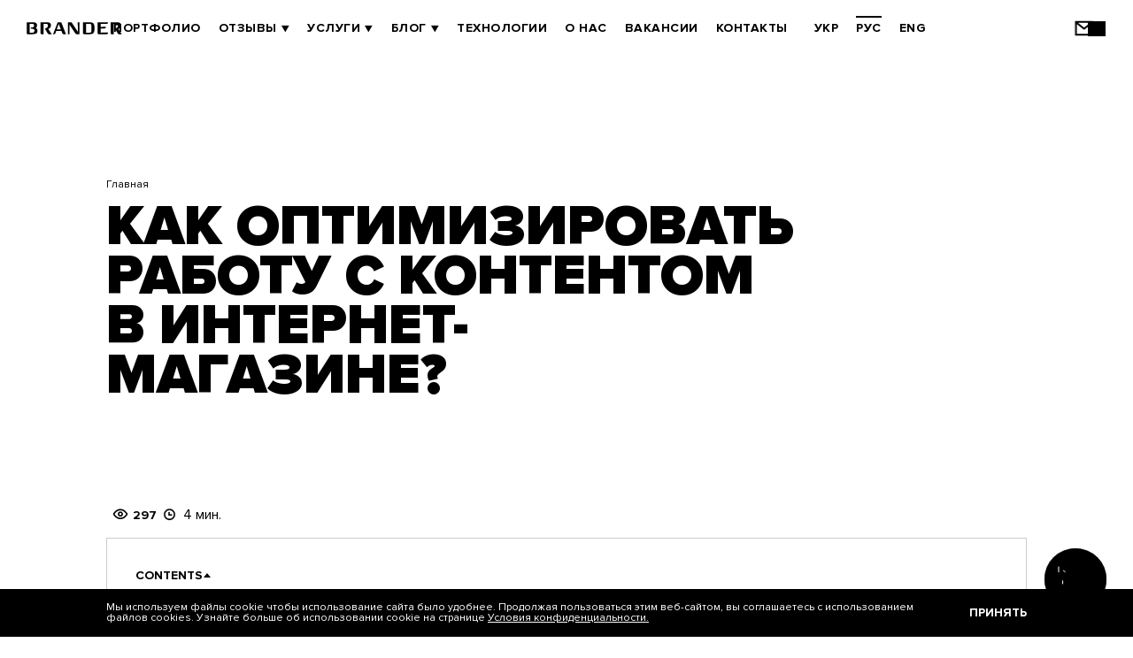

--- FILE ---
content_type: text/html; charset=UTF-8
request_url: https://brander.ua/ru/blog/kak-optimizirovat-rabotu-s-kontentom-v-internet-magazine
body_size: 25372
content:
<!DOCTYPE html><html lang="ru" dir="ltr" prefix="content: http://purl.org/rss/1.0/modules/content/ dc: http://purl.org/dc/terms/ foaf: http://xmlns.com/foaf/0.1/ og: http://ogp.me/ns# rdfs: http://www.w3.org/2000/01/rdf-schema# schema: http://schema.org/ sioc: http://rdfs.org/sioc/ns# sioct: http://rdfs.org/sioc/types# skos: http://www.w3.org/2004/02/skos/core# xsd: http://www.w3.org/2001/XMLSchema# "><head><meta name="facebook-domain-verification" content="5fdkikizsemfiva8xzvtszj8tniq9d" /><meta charset="utf-8" /><meta property="og:title" content="Как оптимизировать работу с контентом в интернет-магазине?" /><meta name="twitter:card" content="summary_large_image" /><meta property="og:image" content="/assets/2024-04/yak-optimizuvati-robotu-z-kontentom-v-internet-magazini-ru.png" name="image" /><meta property="og:image:width" content="1080" /><meta property="og:image:height" content="1080" /><meta name="description" content="Оптимизация контента ✍️ Стратегии для привлечения внимания ✅ Улучшение SEO ⭐ Контент-маркетинг от Brander ⚡️ Блог агентства digital-решений Brander" /><link rel="canonical" href="https://brander.ua/ru/blog/kak-optimizirovat-rabotu-s-kontentom-v-internet-magazine" /><meta name="Generator" content="Drupal 9 (https://www.drupal.org)" /><meta name="MobileOptimized" content="width" /><meta name="HandheldFriendly" content="true" /><meta name="viewport" content="width=device-width, initial-scale=1.0" /><script type="application/ld+json">{"@context": "https://schema.org","@graph": [{"@type": "CreativeWorkSeries","name": "Как оптимизировать работу с контентом в интернет-магазине?","aggregateRating": {"@type": "AggregateRating","ratingValue": "5.00","ratingCount": "4","bestRating": "5"}},{"@type": "BlogPosting","@id": "https://brander.ua/ru/blog/kak-optimizirovat-rabotu-s-kontentom-v-internet-magazine","name": "Как оптимизировать работу с контентом в интернет-магазине?","headline": "Как оптимизировать работу с контентом в интернет-магазине?","description": "Оптимизация контента ✍️ Стратегии для привлечения внимания ✅ Улучшение SEO ⭐ Контент-маркетинг от Brander ⚡️ Блог агентства digital-решений Brander","articleSection": "SEO","datePublished": "2024-04-30","dateModified": "2025-06-06","author": {"@type": "Person","@id": "https://brander.ua/ru/blog/denis-gudko","name": "Денис Гудко","image": {"@type": "ImageObject","url": "https://brander.ua/assets/styles/600_600/public/pictures/2024-03/gudko.jpg?itok=2I0lfEuL","width": "600","height": "600"}},"publisher": {"@type": "Organization","name": "Brander","url": "https://brander.ua/","logo": {"@type": "ImageObject","url": "https://brander.ua/themes/custom/brander/logo.svg","width": "400","height": "60"}},"mainEntityOfPage": "https://brander.ua/ru/blog/kak-optimizirovat-rabotu-s-kontentom-v-internet-magazine"},{"@type": "Organization","foundingLocation": {"@type": "Place","name": "Ukraine"},"founder": {"@type": "Person","name": "Ihor Zahorulko","url": "https://ua.linkedin.com/in/igor-zagorulko-001370148","jobTitle": "CEO","nationality": {"@type": "Country","name": "Ukrainian"}},"sameAs": ["https://www.facebook.com/brander.ua","https://www.instagram.com/brander.ua/","https://www.linkedin.com/company/brander-ua/"],"name": "Brander","foundingDate": "2009","url": "https://brander.ua/ru","contactPoint": {"@type": "ContactPoint","telephone": "+380970500606","email": "hello@branderstudio.com","contactType": "customer support"},"logo": {"@type": "ImageObject","url": "https://brander.ua/themes/custom/brander/logo.svg","width": "148","height": "31"}},{"@type": "WebPage","headline": "Как оптимизировать работу с контентом в интернет-магазине?","name": "Как оптимизировать работу с контентом в интернет-магазине?","url": "https://brander.ua/ru/blog/kak-optimizirovat-rabotu-s-kontentom-v-internet-magazine","breadcrumb": {"@type": "BreadcrumbList","itemListElement": [{"@type": "ListItem","position": 1,"name": "Главная","item": "https://brander.ua/ru"}]},"description": "Оптимизация контента ✍️ Стратегии для привлечения внимания ✅ Улучшение SEO ⭐ Контент-маркетинг от Brander ⚡️ Блог агентства digital-решений Brander","speakable": {"@type": "SpeakableSpecification","xpath": ["/html/head/title","/html/head/meta[@name=\u0027description\u0027]/@content"]},"inLanguage": "ru"}]
}</script><link rel="icon" href="/themes/custom/brander/favicon.ico" type="image/vnd.microsoft.icon" /><link rel="alternate" hreflang="uk" href="https://brander.ua/blog/yak-optymizuvaty-robotu-z-kontentom-v-internet-mahazyni" /><link rel="alternate" hreflang="ru" href="https://brander.ua/ru/blog/kak-optimizirovat-rabotu-s-kontentom-v-internet-magazine" /><link rel="alternate" hreflang="x-default" href="https://brander.ua/blog/yak-optymizuvaty-robotu-z-kontentom-v-internet-mahazyni" /><title>Как оптимизировать работу с контентом в интернет-магазине?</title><link rel="apple-touch-icon" sizes="180x180" href="/themes/custom/images/apple-touch-icon.png"><link rel="icon" type="image/png" sizes="32x32" href="/themes/custom/images/favicon-32x32.png"><link rel="icon" type="image/png" sizes="16x16" href="/themes/custom/images/favicon-16x16.png"><link rel="manifest" href="/themes/custom/images/site.webmanifest"><link rel="mask-icon" href="/themes/custom/images/safari-pinned-tab.svg" color="#333333"><link rel="preload" as="font" crossorigin href="/themes/custom/fonts/subset-ProximaNova-Regular.woff2?e1564551b6dc49bfecb54846b96526b6"><link rel="preload" as="font" crossorigin href="/themes/custom/fonts/subset-ProximaNova-Bold.woff2?951bbec860797a07852788cdf10ac01d"><link rel="preload" as="font" crossorigin href="/themes/custom/fonts/subset-ProximaNova-Semibold.woff2?e21a3d4e4072972058baeea77bff777f"><link rel="preload" as="font" crossorigin href="/themes/custom/fonts/subset-ProximaNova-Extrabld.woff2?492edfecf36a9ce72381e8f5e3658db3"><link rel="preload" as="font" crossorigin href="/themes/custom/fonts/subset-ProximaNova-Black.woff2?8cb268e6937f55f77d9ca34bc13fd8da"><meta name="msapplication-TileColor" content="#333333"><meta name="theme-color" content="#ffffff"><link rel="stylesheet" media="all" href="//cdn.jsdelivr.net/gh/jackocnr/intl-tel-input@v17.0.19/build/css/intlTelInput.min.css" /><link rel="stylesheet" media="all" href="/assets/css/css_ExGxbk3Yg1VANJc1d-JiCru_XmYxzpmgi3EmrFpkK1w.css" /><link rel="stylesheet" media="all" href="/assets/css/css_wLUwEvwte-H9N5eHKzdrJKaCDIh-7zwCXyBi_RU1bvY.css" /><script type="application/json" data-drupal-selector="drupal-settings-json">{"path":{"baseUrl":"\/","scriptPath":null,"pathPrefix":"ru\/","currentPath":"node\/787","currentPathIsAdmin":false,"isFront":false,"currentLanguage":"ru"},"pluralDelimiter":"\u0003","suppressDeprecationErrors":true,"ajaxPageState":{"libraries":"brander\/global-styling-brander,brander_blocks\/popup_callme_form,brander_blog\/blog-fancybox,brander_blog\/blog-slider,brander_blog_newssubscriber\/blog_newssubscriber.popup_form,brander_cookie_policy\/CookiePolicyPopup,brander_tools\/brander_stars,brander_tools\/input_mask,brander_tools\/popup_form,brander_tools\/webform_tracker,captcha\/base,classy\/base,classy\/file,classy\/messages,clientside_validation_jquery\/cv.jquery.ckeditor,clientside_validation_jquery\/cv.jquery.validate,clientside_validation_jquery\/cv.pattern.method,core\/internal.jquery.form,core\/normalize,core\/picturefill,fivestar\/fivestar.base,paragraphs\/drupal.paragraphs.unpublished,recaptcha\/google.recaptcha_ru,recaptcha\/recaptcha,statistics\/drupal.statistics,system\/base,views\/views.module,webform\/webform.ajax,webform\/webform.element.details.save,webform\/webform.element.details.toggle,webform\/webform.element.file.button,webform\/webform.element.managed_file,webform\/webform.element.message,webform\/webform.element.telephone,webform\/webform.form,webform\/webform.form.auto_focus,webform\/webform.theme.classy","theme":"brander","theme_token":null},"ajaxTrustedUrl":{"form_action_p_pvdeGsVG5zNF_XLGPTvYSKCf43t8qZYSwcfZl2uzM":true,"\/ru\/blog\/kak-optimizirovat-rabotu-s-kontentom-v-internet-magazine?ajax_form=1":true,"\/ru\/blog\/kak-optimizirovat-rabotu-s-kontentom-v-internet-magazine?element_parents=elements\/cv_upload\u0026ajax_form=1":true},"brander_cookie_policy":{"template":"\u003Cdiv id=\u0022cookie-consent-popup\u0022 class=\u0022cookiePolicy\u0022\u003E\n    \u003Cdiv class=\u0022internal-wrapper\u0022\u003E\n        \u003Cdiv class=\u0022message-wrapper\u0022\u003E\n            \u003Cspan class=\u0022bold first\u0022\u003E\u041c\u044b \u0438\u0441\u043f\u043e\u043b\u044c\u0437\u0443\u0435\u043c \u0444\u0430\u0439\u043b\u044b cookie \u0447\u0442\u043e\u0431\u044b \u0438\u0441\u043f\u043e\u043b\u044c\u0437\u043e\u0432\u0430\u043d\u0438\u0435 \u0441\u0430\u0439\u0442\u0430 \u0431\u044b\u043b\u043e \u0443\u0434\u043e\u0431\u043d\u0435\u0435. \u041f\u0440\u043e\u0434\u043e\u043b\u0436\u0430\u044f \u043f\u043e\u043b\u044c\u0437\u043e\u0432\u0430\u0442\u044c\u0441\u044f \u044d\u0442\u0438\u043c \u0432\u0435\u0431-\u0441\u0430\u0439\u0442\u043e\u043c, \u0432\u044b \u0441\u043e\u0433\u043b\u0430\u0448\u0430\u0435\u0442\u0435\u0441\u044c \u0441 \u0438\u0441\u043f\u043e\u043b\u044c\u0437\u043e\u0432\u0430\u043d\u0438\u0435\u043c \u0444\u0430\u0439\u043b\u043e\u0432 cookies. \u0423\u0437\u043d\u0430\u0439\u0442\u0435 \u0431\u043e\u043b\u044c\u0448\u0435 \u043e\u0431 \u0438\u0441\u043f\u043e\u043b\u044c\u0437\u043e\u0432\u0430\u043d\u0438\u0438 cookie \u043d\u0430 \u0441\u0442\u0440\u0430\u043d\u0438\u0446\u0435 \u003Ca href=\u0022https:\/\/brander.ua\/ru\/privacy-policy\u0022 target=\u0022_blank\u0022\u003E\u0423\u0441\u043b\u043e\u0432\u0438\u044f \u043a\u043e\u043d\u0444\u0438\u0434\u0435\u043d\u0446\u0438\u0430\u043b\u044c\u043d\u043e\u0441\u0442\u0438.\u003C\/a\u003E\u003C\/span\u003E\n            \u003Cspan class=\u0022last\u0022\u003E\u003C\/span\u003E\n        \u003C\/div\u003E\n        \u003Cdiv class=\u0022dismiss-wrapper\u0022\u003E\u003Ca class=\u0022dismiss\u0022 href=\u0022#\u0022\u003E\u041f\u0440\u0438\u043d\u044f\u0442\u044c\u003C\/a\u003E\u003C\/div\u003E\n    \u003C\/div\u003E\n\u003C\/div\u003E\n"},"clientside_validation_jquery":{"validate_all_ajax_forms":1,"force_validate_on_blur":false,"messages":{"required":"This field is required.","remote":"Please fix this field.","email":"Please enter a valid email address.","url":"Please enter a valid URL.","date":"Please enter a valid date.","dateISO":"Please enter a valid date (ISO).","number":"Please enter a valid number.","digits":"Please enter only digits.","equalTo":"Please enter the same value again.","maxlength":"Please enter no more than {0} characters.","minlength":"Please enter at least {0} characters.","rangelength":"Please enter a value between {0} and {1} characters long.","range":"Please enter a value between {0} and {1}.","max":"Please enter a value less than or equal to {0}.","min":"Please enter a value greater than or equal to {0}.","step":"Please enter a multiple of {0}."}},"ajax":{"edit-submit-hidden--9":{"callback":"::submitAjaxForm","event":"afterValidateSubmit","effect":"fade","speed":500,"progress":{"type":"throbber","message":""},"disable-refocus":true,"url":"\/ru\/blog\/kak-optimizirovat-rabotu-s-kontentom-v-internet-magazine?ajax_form=1","dialogType":"ajax","submit":{"_triggering_element_name":"op","_triggering_element_value":"\u041e\u0442\u043f\u0440\u0430\u0432\u0438\u0442\u044c"}},"edit-actions-submit--5":{"callback":"::submitAjaxForm","event":"click","effect":"fade","speed":500,"progress":{"type":"throbber","message":""},"disable-refocus":true,"url":"\/ru\/blog\/kak-optimizirovat-rabotu-s-kontentom-v-internet-magazine?ajax_form=1","dialogType":"ajax","submit":{"_triggering_element_name":"op","_triggering_element_value":"\u041e\u0442\u043f\u0440\u0430\u0432\u0438\u0442\u044c"}},"edit-submit-hidden--7":{"callback":"::submitAjaxForm","event":"afterValidateSubmit","effect":"fade","speed":500,"progress":{"type":"throbber","message":""},"disable-refocus":true,"url":"\/ru\/blog\/kak-optimizirovat-rabotu-s-kontentom-v-internet-magazine?ajax_form=1","dialogType":"ajax","submit":{"_triggering_element_name":"op","_triggering_element_value":"\u041e\u0442\u043f\u0440\u0430\u0432\u0438\u0442\u044c"}},"edit-actions-submit--4":{"callback":"brander_tools_ajax_submission_callback","event":"mousedown","keypress":true,"prevent":"click","url":"\/ru\/blog\/kak-optimizirovat-rabotu-s-kontentom-v-internet-magazine?ajax_form=1","dialogType":"ajax","submit":{"_triggering_element_name":"op","_triggering_element_value":"\u041e\u0442\u043f\u0440\u0430\u0432\u0438\u0442\u044c"}},"edit-cv-upload-upload-button":{"callback":["Drupal\\webform\\Element\\WebformDocumentFile","uploadAjaxCallback"],"wrapper":"ajax-wrapper","effect":"fade","progress":{"type":"throbber","message":null},"event":"mousedown","keypress":true,"prevent":"click","url":"\/ru\/blog\/kak-optimizirovat-rabotu-s-kontentom-v-internet-magazine?element_parents=elements\/cv_upload\u0026ajax_form=1","dialogType":"ajax","submit":{"_triggering_element_name":"cv_upload_upload_button","_triggering_element_value":"\u0417\u0430\u043a\u0430\u0447\u0430\u0442\u044c"}},"edit-submit-hidden--5":{"callback":"::submitAjaxForm","event":"afterValidateSubmit","effect":"fade","speed":500,"progress":{"type":"throbber","message":""},"disable-refocus":true,"url":"\/ru\/blog\/kak-optimizirovat-rabotu-s-kontentom-v-internet-magazine?ajax_form=1","dialogType":"ajax","submit":{"_triggering_element_name":"op","_triggering_element_value":"\u041e\u0442\u043f\u0440\u0430\u0432\u0438\u0442\u044c"}},"edit-actions-submit--3":{"callback":"::submitAjaxForm","event":"click","effect":"fade","speed":500,"progress":{"type":"throbber","message":""},"disable-refocus":true,"url":"\/ru\/blog\/kak-optimizirovat-rabotu-s-kontentom-v-internet-magazine?ajax_form=1","dialogType":"ajax","submit":{"_triggering_element_name":"op","_triggering_element_value":"Send"}},"edit-submit-hidden--3":{"callback":"blog_subscriber_form_ajax_submission_callback","event":"afterValidateSubmit","url":"\/ru\/blog\/kak-optimizirovat-rabotu-s-kontentom-v-internet-magazine?ajax_form=1","dialogType":"ajax","submit":{"_triggering_element_name":"op","_triggering_element_value":"\u041e\u0442\u043f\u0440\u0430\u0432\u0438\u0442\u044c"}},"edit-actions-submit--2":{"callback":"blog_subscriber_form_ajax_submission_callback","event":"mousedown","keypress":true,"prevent":"click","url":"\/ru\/blog\/kak-optimizirovat-rabotu-s-kontentom-v-internet-magazine?ajax_form=1","dialogType":"ajax","submit":{"_triggering_element_name":"op","_triggering_element_value":"\u041f\u043e\u0434\u043f\u0438\u0441\u0430\u0442\u044c\u0441\u044f"}},"edit-submit-hidden":{"callback":"blog_subscriber_form_ajax_submission_callback","event":"afterValidateSubmit","url":"\/ru\/blog\/kak-optimizirovat-rabotu-s-kontentom-v-internet-magazine?ajax_form=1","dialogType":"ajax","submit":{"_triggering_element_name":"op","_triggering_element_value":"\u041e\u0442\u043f\u0440\u0430\u0432\u0438\u0442\u044c"}},"edit-actions-submit":{"callback":"blog_subscriber_form_ajax_submission_callback","event":"mousedown","keypress":true,"prevent":"click","url":"\/ru\/blog\/kak-optimizirovat-rabotu-s-kontentom-v-internet-magazine?ajax_form=1","dialogType":"ajax","submit":{"_triggering_element_name":"op","_triggering_element_value":"\u041f\u043e\u0434\u043f\u0438\u0441\u0430\u0442\u044c\u0441\u044f"}},"edit-submit":{"event":"click","callback":"::fivestarAjaxVote","method":"replaceWith","wrapper":"vote","effect":"fade","url":"\/ru\/blog\/kak-optimizirovat-rabotu-s-kontentom-v-internet-magazine?ajax_form=1","dialogType":"ajax","submit":{"_triggering_element_name":"op","_triggering_element_value":"\u0421\u0442\u0430\u0432\u043a\u0430"}}},"file":{"elements":{"#edit-cv-upload-upload":"pdf,doc,docx,odt,ods"}},"webform":{"intlTelInput":{"utilsScript":"https:\/\/cdn.jsdelivr.net\/gh\/jackocnr\/intl-tel-input@v17.0.19\/build\/js\/utils.js"}},"statistics":{"data":{"nid":"787"},"url":"\/core\/modules\/statistics\/statistics.php"},"language":"ru","user":{"uid":0,"permissionsHash":"3c1e6348ea77e77f2916c872e5559341f2b8bb62081a107a6d292b6352f50b3f"}}</script><script src="/assets/js/optimized/js_ZECFQMWzIuDWSaYVa7DrfHvcYalPz2js7tNVRFLrwTg.pvPw-upLPUjgMXY0G-8O0xUf-_Im1MZjXxxgOcBQBXU.js?v=3.6.3"></script><script src="/assets/js/optimized/js_J86d0U7luFRDkGQ_veUCiU3MJ_YCo5US7xykS9t7CbQ.KVLzIbbu0N9gmK1tElRosNAvOkjbXFACMXqtXk6w_bM.js?v=9.5.9"></script><script src="/assets/js/optimized/js_MIzQrxZYwVPXbo3s4RUIepE6XXFmV-8wuZapcKf_cB8.s1ruYMzbO_ivf-CigF5H4MvTnENtQr59er-MbBXDn7w.js?t95701"></script><script src="/assets/js/optimized/js_j9ZxmrquFjJFnXjGAEPzvaT0TObc2Ma_34lpB4YFNIk.hn7lqUhhOsl95D56ICJ13HDF_pG0y4-eJTPgPxaw6bs.js?v=9.5.9"></script><script src="/assets/js/optimized/js_pgL8MyphPx75X4Nm0lLnDTIwZcaHCdtXBMGTEvRpvow.aQi1sZwfThCPikVEJ04pNp4EVl_agq456QLS83O9hBo.js?v=9.5.9"></script><script src="//www.google.com/recaptcha/api.js?hl=ru&amp;render=explicit&amp;onload=drupalRecaptchaOnload" async defer></script><script src="/assets/js/optimized/js_mjkwqYd59Mg6-848eC4oGXedZYZ5lHmMsOfE20yb96A.bJXC4YpT1syD5q9e2t6cDXTo8_HJETTzk1q5Ff_OEOg.js?v=9.5.9"></script><!-- Google Tag Manager --><script>(function(w,d,s,l,i){w[l]=w[l]||[];w[l].push({'gtm.start':
new Date().getTime(),event:'gtm.js'});var f=d.getElementsByTagName(s)[0],
j=d.createElement(s),dl=l!='dataLayer'?'&l='+l:'';j.async=true;j.src=
'https://www.googletagmanager.com/gtm.js?id='+i+dl;f.parentNode.insertBefore(j,f);
})(window,document,'script','dataLayer','GTM-5L2J8QX');</script><!-- End Google Tag Manager --> <!-- Hotjar Tracking Code for https://brander.ua --><script>
(function(h,o,t,j,a,r){
h.hj=h.hj||function(){(h.hj.q=h.hj.q||[]).push(arguments)};
h._hjSettings={hjid:1498357,hjsv:6};
a=o.getElementsByTagName('head')[0];
r=o.createElement('script');r.async=1;
r.src=t+h._hjSettings.hjid+j+h._hjSettings.hjsv;
a.appendChild(r);
})(window,document,'https://static.hotjar.com/c/hotjar-','.js?sv=');
</script></head><body class="node-787 path-node page-node-type-blog-articles"> <!-- Google Tag Manager (noscript) --> <noscript><iframe src="https://www.googletagmanager.com/ns.html?id=GTM-5L2J8QX"
height="0" width="0" style="display:none;visibility:hidden"></iframe></noscript> <!-- End Google Tag Manager (noscript) --> <a href="#main-content" class="visually-hidden focusable skip-link"> Перейти к основному содержанию </a><div class="dialog-off-canvas-main-canvas" data-off-canvas-main-canvas><link rel="stylesheet" href="https://cdn.jsdelivr.net/gh/fancyapps/fancybox@3.5.7/dist/jquery.fancybox.min.css"/><script type="text/javascript" src="/sprite.js"></script><div id="cursor"> <svg width="300px" height="300px" viewBox="0 0 300 300"><circle fill-rule="nonzero" cx="150" cy="150" r="3"/></svg> <i></i><b></b></div><header class="mainGrid" style="--getInTouch: 'ПРОСЧИТАТЬ ПРОЕКТ'"><div class="logo"> <a class="rel" href="/ru"> <svg><use xlink:href="#brander"></use></svg><span></span> </a></div><div class="header-inner"> <nav role="navigation" aria-labelledby="block-brandermain-menu" id="block-brandermain" class="block block-menu navigation menu--brander-main"><div class="visually-hidden" id="block-brandermain-menu">Brander main</div><div class="m-item"><a href="/ru/works" data-drupal-link-system-path="node/15">Портфолио</a></div><div class="m-item"><span class="sub-opener link"><span><a href="/ru/reviews" data-drupal-link-system-path="node/289">Отзывы</a></span></span><div class="sub-menu"><a href="/ru/reviews" data-drupal-link-system-path="node/289">Отзывы клиентов</a><a href="/ru/reviews-brander" title="/reviews-brander" data-drupal-link-system-path="node/373">Мнение команды</a></div></div><div class="m-item"><span class="sub-opener link"><span><a href="/ru/what-we-offer" data-drupal-link-system-path="what-we-offer">Услуги</a></span></span><div class="sub-menu"><div class="m-item"><span class="sub-opener link"><span><a href="/ru/what-we-offer/application-development" data-drupal-link-system-path="taxonomy/term/6">Разработка мобильных приложений</a></span></span><div class="sub-menu"><a href="/ru/what-we-offer/application-development/rozrobka-mobilnogo-dodatku-na-android" data-drupal-link-system-path="node/81">Разработка мобильных приложений на android</a><a href="/ru/what-we-offer/application-development/rozrobka-mobilnikh-dodatkiv-pid-ios" data-drupal-link-system-path="node/145">Разработка мобильных приложений iOS</a><a href="/ru/what-we-offer/application-development/rozrobka-mobilnikh-dodatkiv-pid-ios-i-android" data-drupal-link-system-path="node/146">Разработка кроссплатформенных приложений</a><a href="/ru/what-we-offer/application-development/rozrobka-dodatkiv-dlya-internet-magazinu" data-drupal-link-system-path="node/676">Разработка мобильного приложения для интернет-магазина</a><a href="/ru/what-we-offer/application-development/razrabotka-prilozheniya-dostavki-edy" data-drupal-link-system-path="node/689">Разработка приложения доставки еды</a></div></div><div class="m-item"><span class="sub-opener link"><span><a href="/ru/what-we-offer/e-commerce" data-drupal-link-system-path="taxonomy/term/4">Разработка интернет-магазинов</a></span></span><div class="sub-menu"><a href="/ru/what-we-offer/e-commerce/razrabotka-internet-magazinov-na-magento" data-drupal-link-system-path="node/261">Разработка интернет-магазинов на Magento</a><a href="/ru/what-we-offer/e-commerce/sozdanie-marketpleysa-na-magento" data-drupal-link-system-path="node/665">Создание маркетплейса на Magento</a><a href="/ru/what-we-offer/e-commerce/podderzhka-internet-magazinov" data-drupal-link-system-path="node/650">Поддержка интернет магазинов</a><a href="/ru/what-we-offer/e-commerce/sozdanie-internet-magazina-produktov" data-drupal-link-system-path="node/657">Создание интернет магазина продуктов</a></div></div><div class="m-item"><span class="sub-opener link"><span><a href="/ru/what-we-offer/web-development" data-drupal-link-system-path="taxonomy/term/5">Разработка веб-сайтов</a></span></span><div class="sub-menu"><a href="/ru/what-we-offer/web-development/razrabotka-saytov-na-drupal" data-drupal-link-system-path="node/172">Разработка сайтов на Drupal</a><a href="/ru/what-we-offer/web-development/razrabotka-saytov-na-wordpress" data-drupal-link-system-path="node/171">Разработка сайтов на WordPress</a><a href="/ru/what-we-offer/web-development/sozdanie-korporativnykh-saytov" data-drupal-link-system-path="node/243">Создание корпоративных сайтов</a><a href="/ru/what-we-offer/design/redizayn-sayta" data-drupal-link-system-path="node/274">Редизайн сайта</a><a href="/ru/what-we-offer/web-development/podderzhka-saytov-na-drupal" data-drupal-link-system-path="node/656">Поддержка сайтов на drupal</a></div></div><a href="/ru/what-we-offer/vnedrenie-ii-v-biznes-processy" data-drupal-link-system-path="taxonomy/term/263">ИИ разработка для бизнеса</a><a href="/ru/what-we-offer/startup-development" data-drupal-link-system-path="taxonomy/term/8">Создание стартапов</a><div class="m-item"><span class="sub-opener link"><span><a href="/ru/what-we-offer/digital-marketing" data-drupal-link-system-path="taxonomy/term/9">Digital маркетинг</a></span></span><div class="sub-menu"><a href="/ru/what-we-offer/digital-marketing/seo-prosuvannya" data-drupal-link-system-path="node/185">SEO-продвижение</a><a href="/ru/what-we-offer/digital-marketing/kontekstna-reklama" data-drupal-link-system-path="node/187">Контекстная реклама</a><a href="/ru/what-we-offer/digital-marketing/targetirovannaya-reklama" data-drupal-link-system-path="node/756">Таргетированная реклама</a><a href="/ru/what-we-offer/digital-marketing/aso-optimizaciya" data-drupal-link-system-path="node/677">ASO оптимизация</a><a href="/ru/what-we-offer/digital-marketing/amazon-ppc" data-drupal-link-system-path="node/759">Amazon PPC</a></div></div><div class="m-item"><span class="sub-opener link"><span><a href="/ru/what-we-offer/design" data-drupal-link-system-path="taxonomy/term/7">Дизайн</a></span></span><div class="sub-menu"><a href="/ru/what-we-offer/design/uxui-dizayn-prilozheniy" data-drupal-link-system-path="node/674">UX/UI дизайн приложений</a><a href="/ru/what-we-offer/design/ux-audit-saytu" data-drupal-link-system-path="node/299">UX-аудит сайта</a><a href="/ru/what-we-offer/design/razrabotka-brendinga-pod-klyuch" data-drupal-link-system-path="node/708">Разработка брендинга под ключ</a><a href="/ru/what-we-offer/design/razrabotka-moushen-dizayna-pod-vash-biznes" data-drupal-link-system-path="node/711">Разработка моушен-дизайна под ваш бизнес</a><a href="/ru/what-we-offer/design/razrabotka-logotipa-dlya-internet-magazina" data-drupal-link-system-path="node/662">Разработка логотипа для интернет-магазина</a></div></div></div></div><div class="m-item"><span class="sub-opener link"><span><a href="/ru/blog" data-drupal-link-system-path="blog">Блог</a></span></span><div class="sub-menu"><a href="/ru/blog/digital-marketing" data-drupal-link-system-path="taxonomy/term/20">Digital маркетинг</a><a href="/ru/blog/ecommerce" data-drupal-link-system-path="taxonomy/term/21">eCommerce</a><a href="/ru/blog/business" data-drupal-link-system-path="taxonomy/term/158">Business</a><a href="/ru/blog/web" data-drupal-link-system-path="taxonomy/term/159">Web</a><a href="/ru/blog/Mobile" data-drupal-link-system-path="taxonomy/term/165">Mobile</a><a href="/ru/blog/design" data-drupal-link-system-path="taxonomy/term/176">Design</a></div></div><div class="m-item"><a href="/ru/technologies" data-drupal-link-system-path="technologies">Технологии</a></div><div class="m-item"><a href="/ru/about" data-drupal-link-system-path="about">О нас</a></div><div class="m-item"><a href="/ru/vacancies" data-drupal-link-system-path="vacancies">Вакансии</a></div><div class="m-item"><a href="/ru/contacts" data-drupal-link-system-path="node/14">Контакты</a></div> </nav><div class="language_block"><div> <a href="/blog/yak-optymizuvaty-robotu-z-kontentom-v-internet-mahazyni" class="language-link is-active" data-drupal-link-system-path="node/787">Укр</a></div><div class="current"> <span>Рус</span></div><div> <a href="https://branderstudio.com/" rel="nofollow">eng</a></div></div><ul class="contact-icons"><li class="phone-icon link"><svg fill="none" height="21" viewbox="0 0 18 21" width="18" xmlns="http://www.w3.org/2000/svg"> <path d="M3.51672 1.41979L3.52889 1.42969L3.54136 1.4392C5.50268 2.93559 6.90826 4.84531 7.76637 7.05938C7.76653 7.05981 7.7667 7.06024 7.76686 7.06067L7.85734 7.2963L7.6246 7.43267L5.76295 8.38599L4.87293 8.84176L5.32863 9.73181C5.67546 10.4092 6.16839 11.3032 7.00875 12.3974C7.82397 13.4589 8.53127 14.2262 9.13108 14.7388L9.8167 15.3246L10.47 14.703L12.0018 13.2455L12.1953 13.0856L12.4158 13.2678L12.4308 13.2802L12.4463 13.292C14.4076 14.7884 15.8132 16.6981 16.6713 18.9121C16.6714 18.9126 16.6716 18.913 16.6718 18.9134L16.7465 19.1082L16.5486 19.2112L16.5056 19.2337L16.465 19.2601C16.4651 19.26 16.4646 19.2603 16.4637 19.2608C16.4407 19.2734 16.1075 19.4568 15.5009 19.6402C14.8883 19.8254 14.0297 20 12.9869 20C10.731 20 7.27416 19.1199 3.96863 14.5518L3.95851 14.5378L3.94791 14.5242C0.806873 10.4849 0.697715 7.2359 1.26706 5.04298C1.55836 3.92096 2.03894 3.03234 2.45248 2.41949C2.65872 2.11386 2.84631 1.87975 2.9816 1.72282C3.04915 1.64446 3.10341 1.58564 3.14009 1.54705C3.16054 1.52554 3.1757 1.51014 3.185 1.50083L3.38963 1.31636L3.51672 1.41979Z" stroke="black" stroke-width="2"></path> </svg></li><li class="mail-icon main-hide-form__open link"><svg fill="none" height="18" viewbox="0 0 22 18" width="22" xmlns="http://www.w3.org/2000/svg"> <path clip-rule="evenodd" d="M21.3517 16.3486V2.6268V2.1408V1.65088V0.650879H20.3517H1.64795H0.647949V1.65088V2.1408V2.6268V16.3486V17.3486H1.64795H20.3517H21.3517V16.3486ZM2.64795 4.19843V15.3486H19.3517V4.19843L11.6177 10.2759L10.9998 10.7615L10.3819 10.2759L2.64795 4.19843ZM3.91551 2.65088L10.9998 8.21784L18.0841 2.65088H3.91551Z" fill="black" fill-rule="evenodd"></path> </svg></li></ul></div><div class="menu-opener"><div class="mobile-contact-icon"><ul class="contact-icons"><li class="phone-icon link"><svg fill="none" height="21" viewbox="0 0 18 21" width="18" xmlns="http://www.w3.org/2000/svg"> <path d="M3.51672 1.41979L3.52889 1.42969L3.54136 1.4392C5.50268 2.93559 6.90826 4.84531 7.76637 7.05938C7.76653 7.05981 7.7667 7.06024 7.76686 7.06067L7.85734 7.2963L7.6246 7.43267L5.76295 8.38599L4.87293 8.84176L5.32863 9.73181C5.67546 10.4092 6.16839 11.3032 7.00875 12.3974C7.82397 13.4589 8.53127 14.2262 9.13108 14.7388L9.8167 15.3246L10.47 14.703L12.0018 13.2455L12.1953 13.0856L12.4158 13.2678L12.4308 13.2802L12.4463 13.292C14.4076 14.7884 15.8132 16.6981 16.6713 18.9121C16.6714 18.9126 16.6716 18.913 16.6718 18.9134L16.7465 19.1082L16.5486 19.2112L16.5056 19.2337L16.465 19.2601C16.4651 19.26 16.4646 19.2603 16.4637 19.2608C16.4407 19.2734 16.1075 19.4568 15.5009 19.6402C14.8883 19.8254 14.0297 20 12.9869 20C10.731 20 7.27416 19.1199 3.96863 14.5518L3.95851 14.5378L3.94791 14.5242C0.806873 10.4849 0.697715 7.2359 1.26706 5.04298C1.55836 3.92096 2.03894 3.03234 2.45248 2.41949C2.65872 2.11386 2.84631 1.87975 2.9816 1.72282C3.04915 1.64446 3.10341 1.58564 3.14009 1.54705C3.16054 1.52554 3.1757 1.51014 3.185 1.50083L3.38963 1.31636L3.51672 1.41979Z" stroke="black" stroke-width="2"></path> </svg></li><li class="mail-icon main-hide-form__open link"><svg fill="none" height="18" viewbox="0 0 22 18" width="22" xmlns="http://www.w3.org/2000/svg"> <path clip-rule="evenodd" d="M21.3517 16.3486V2.6268V2.1408V1.65088V0.650879H20.3517H1.64795H0.647949V1.65088V2.1408V2.6268V16.3486V17.3486H1.64795H20.3517H21.3517V16.3486ZM2.64795 4.19843V15.3486H19.3517V4.19843L11.6177 10.2759L10.9998 10.7615L10.3819 10.2759L2.64795 4.19843ZM3.91551 2.65088L10.9998 8.21784L18.0841 2.65088H3.91551Z" fill="black" fill-rule="evenodd"></path> </svg></li></ul></div><div class="opener"> <b></b></div></div></header><main role="main"> <a id="main-content" tabindex="-1"></a><div class="layout-content"><div data-drupal-messages-fallback class="hidden"></div><div id="block-mainpagecontent"> <article class="blog-header mainGrid"><div class="main-header2 main-header2--md"><div class="breadcrumbs-wrapper"><ul class="breadcrumbs"><li class="breadcrumbs__item"> <a class="breadcrumbs__link" href="/ru">Главная</a></li></ul></div><h1 class="header-style1">Как оптимизировать работу с контентом в интернет-магазине?</h1><div class="article-view"><div class="article-view__node-statistic">297</div><div class="article-view__estimated-read-time">4 мин.</div></div></div><div class="article-contents"><div class="article-contents__inner open"> <button class="title"><span>Contents</span> <svg xmlns="http://www.w3.org/2000/svg" width="10" height="10" viewBox="0 0 10 10" fill="none"> <path d="M9 7H1L5 2L9 7Z" fill="black"/> </svg> </button> <nav><ol><li><a href="#b-12724">Создание уникального контента для продуктов и категорий</a></li><li><a href="#b-12734">Оптимизация контента под поисковые системы</a></li><li><a href="#b-12736">Анализ популярности контента и обновление информации</a></li><li><a href="#b-12737">Работа с отзывами клиентов и отзывами о продуктах на сайте</a></li><li><a href="#b-12739">Выводы</a></li></ol> </nav></div></div><div class="blog-article"><div class="wrapper " id="b-12723"><div class="header "></div><div class="text"><div ><p>Оптимизация нужна, <a href="https://brander.ua/ru/what-we-offer/digital-marketing/seo-optimizaciya-sayta">оптимизация</a> важна. Она помогает улучшить видимость вашего интернет-магазина и сайта в поисковиках. Как следствие, это привлечет еще больше посетителей, потенциальных покупателей и увеличит конверсию.</p><p>И мы расскажем про несколько моментов, которые заслуживают вашего внимания. Работа с ними поможет улучшить ситуацию с продажами и новыми клиентами.</p></div></div></div><div class="wrapper " id="b-12724"><div class="header "><h2 class="header-style2"> Создание уникального контента для продуктов и категорий</h2></div><div class="text"><div ><p>Вот несколько пунктов, которые помогут вам сделать контент удачным и эффективным:</p><ol><li>Поработайте над описанием продуктов. Оно должно быть емким, информативным и не повторять описание с других сайтов.</li></ol></div></div></div><div class="mainGrid style-2 img" id="b-12725"><div class="pics img-wrap style-2-text"> <a data-fancybox="gallery" class="link" href="/assets/2024-04/yak-optimizuvati-robotu-z-kontentom-v-internet-magazini-1.png"> <picture> <source srcset="/assets/styles/content_pictures_in_projects_2400x1600/public/2024-04/yak-optimizuvati-robotu-z-kontentom-v-internet-magazini-1.webp?itok=-60M3yLK 1x, /assets/styles/content_pictures_in_projects_2400x1600/public/2024-04/yak-optimizuvati-robotu-z-kontentom-v-internet-magazini-1.webp?itok=-60M3yLK 2x" media="all and (min-width: 1920px)" type="image/webp"/> <source srcset="/assets/styles/content_pictures_in_projects_1600x1069/public/2024-04/yak-optimizuvati-robotu-z-kontentom-v-internet-magazini-1.webp?itok=qyZ8VsV5 1x, /assets/styles/content_pictures_in_projects_1920x1080/public/2024-04/yak-optimizuvati-robotu-z-kontentom-v-internet-magazini-1.webp?itok=Jf0vYtCY 2x" media="all and (min-width: 1256px)" type="image/webp"/> <source srcset="/assets/styles/content_pictures_in_projects_1200x800/public/2024-04/yak-optimizuvati-robotu-z-kontentom-v-internet-magazini-1.webp?itok=wd2Shga7 1x, /assets/styles/content_pictures_in_projects_1600x1069/public/2024-04/yak-optimizuvati-robotu-z-kontentom-v-internet-magazini-1.webp?itok=qyZ8VsV5 2x" media="all and (min-width: 768px)" type="image/webp"/> <source srcset="/assets/styles/content_pictures_in_projects_1200x800/public/2024-04/yak-optimizuvati-robotu-z-kontentom-v-internet-magazini-1.webp?itok=wd2Shga7 1.5x" media="all and (max-width: 767px)" type="image/webp"/> <source srcset="/assets/styles/content_pictures_in_projects_640x420/public/2024-04/yak-optimizuvati-robotu-z-kontentom-v-internet-magazini-1.webp?itok=Oe5AMej1 1x, /assets/styles/content_pictures_in_projects_640x420/public/2024-04/yak-optimizuvati-robotu-z-kontentom-v-internet-magazini-1.webp?itok=Oe5AMej1 1.5x, /assets/styles/content_pictures_in_projects_640x420/public/2024-04/yak-optimizuvati-robotu-z-kontentom-v-internet-magazini-1.webp?itok=Oe5AMej1 2x" media="all and (min-width: 480px)" type="image/webp"/> <source srcset="/assets/styles/content_pictures_in_projects_480/public/2024-04/yak-optimizuvati-robotu-z-kontentom-v-internet-magazini-1.webp?itok=7I0hm3vw 1x, /assets/styles/content_pictures_in_projects_640x420/public/2024-04/yak-optimizuvati-robotu-z-kontentom-v-internet-magazini-1.webp?itok=Oe5AMej1 1.5x, /assets/styles/content_pictures_in_projects_640x420/public/2024-04/yak-optimizuvati-robotu-z-kontentom-v-internet-magazini-1.webp?itok=Oe5AMej1 2x" type="image/webp"/> <source srcset="/assets/styles/content_pictures_in_projects_2400x1600/public/2024-04/yak-optimizuvati-robotu-z-kontentom-v-internet-magazini-1.png?itok=-60M3yLK 1x, /assets/styles/content_pictures_in_projects_2400x1600/public/2024-04/yak-optimizuvati-robotu-z-kontentom-v-internet-magazini-1.png?itok=-60M3yLK 2x" media="all and (min-width: 1920px)" type="image/png"/> <source srcset="/assets/styles/content_pictures_in_projects_1600x1069/public/2024-04/yak-optimizuvati-robotu-z-kontentom-v-internet-magazini-1.png?itok=qyZ8VsV5 1x, /assets/styles/content_pictures_in_projects_1920x1080/public/2024-04/yak-optimizuvati-robotu-z-kontentom-v-internet-magazini-1.png?itok=Jf0vYtCY 2x" media="all and (min-width: 1256px)" type="image/png"/> <source srcset="/assets/styles/content_pictures_in_projects_1200x800/public/2024-04/yak-optimizuvati-robotu-z-kontentom-v-internet-magazini-1.png?itok=wd2Shga7 1x, /assets/styles/content_pictures_in_projects_1600x1069/public/2024-04/yak-optimizuvati-robotu-z-kontentom-v-internet-magazini-1.png?itok=qyZ8VsV5 2x" media="all and (min-width: 768px)" type="image/png"/> <source srcset="/assets/styles/content_pictures_in_projects_1200x800/public/2024-04/yak-optimizuvati-robotu-z-kontentom-v-internet-magazini-1.png?itok=wd2Shga7 1.5x" media="all and (max-width: 767px)" type="image/png"/> <source srcset="/assets/styles/content_pictures_in_projects_640x420/public/2024-04/yak-optimizuvati-robotu-z-kontentom-v-internet-magazini-1.png?itok=Oe5AMej1 1x, /assets/styles/content_pictures_in_projects_640x420/public/2024-04/yak-optimizuvati-robotu-z-kontentom-v-internet-magazini-1.png?itok=Oe5AMej1 1.5x, /assets/styles/content_pictures_in_projects_640x420/public/2024-04/yak-optimizuvati-robotu-z-kontentom-v-internet-magazini-1.png?itok=Oe5AMej1 2x" media="all and (min-width: 480px)" type="image/png"/> <source srcset="/assets/styles/content_pictures_in_projects_480/public/2024-04/yak-optimizuvati-robotu-z-kontentom-v-internet-magazini-1.png?itok=7I0hm3vw 1x, /assets/styles/content_pictures_in_projects_640x420/public/2024-04/yak-optimizuvati-robotu-z-kontentom-v-internet-magazini-1.png?itok=Oe5AMej1 1.5x, /assets/styles/content_pictures_in_projects_640x420/public/2024-04/yak-optimizuvati-robotu-z-kontentom-v-internet-magazini-1.png?itok=Oe5AMej1 2x" type="image/png"/> <img loading="lazy" src="/assets/2024-04/yak-optimizuvati-robotu-z-kontentom-v-internet-magazini-1.png" alt="Описание на странице товара." title="Как оптимизировать работу с контентом в интернет-магазине?" /> </picture> </a></div></div><div class="wrapper " id="b-12726"><div class="header "></div><div class="text"><div ><ol start="2"><li>Выделите (подчеркните) особенности и уникальность ваших продуктов и товаров/услуг.</li></ol></div></div></div><div class="mainGrid style-2 img" id="b-12727"><div class="pics img-wrap style-2-text"> <a data-fancybox="gallery" class="link" href="/assets/2024-04/yak-optimizuvati-robotu-z-kontentom-v-internet-magazini-2.png"> <picture> <source srcset="/assets/styles/content_pictures_in_projects_2400x1600/public/2024-04/yak-optimizuvati-robotu-z-kontentom-v-internet-magazini-2.webp?itok=JhEUwCrm 1x, /assets/styles/content_pictures_in_projects_2400x1600/public/2024-04/yak-optimizuvati-robotu-z-kontentom-v-internet-magazini-2.webp?itok=JhEUwCrm 2x" media="all and (min-width: 1920px)" type="image/webp"/> <source srcset="/assets/styles/content_pictures_in_projects_1600x1069/public/2024-04/yak-optimizuvati-robotu-z-kontentom-v-internet-magazini-2.webp?itok=mk_3ZWMO 1x, /assets/styles/content_pictures_in_projects_1920x1080/public/2024-04/yak-optimizuvati-robotu-z-kontentom-v-internet-magazini-2.webp?itok=F-Bv2OXs 2x" media="all and (min-width: 1256px)" type="image/webp"/> <source srcset="/assets/styles/content_pictures_in_projects_1200x800/public/2024-04/yak-optimizuvati-robotu-z-kontentom-v-internet-magazini-2.webp?itok=yuqFcesC 1x, /assets/styles/content_pictures_in_projects_1600x1069/public/2024-04/yak-optimizuvati-robotu-z-kontentom-v-internet-magazini-2.webp?itok=mk_3ZWMO 2x" media="all and (min-width: 768px)" type="image/webp"/> <source srcset="/assets/styles/content_pictures_in_projects_1200x800/public/2024-04/yak-optimizuvati-robotu-z-kontentom-v-internet-magazini-2.webp?itok=yuqFcesC 1.5x" media="all and (max-width: 767px)" type="image/webp"/> <source srcset="/assets/styles/content_pictures_in_projects_640x420/public/2024-04/yak-optimizuvati-robotu-z-kontentom-v-internet-magazini-2.webp?itok=9HC3-mOU 1x, /assets/styles/content_pictures_in_projects_640x420/public/2024-04/yak-optimizuvati-robotu-z-kontentom-v-internet-magazini-2.webp?itok=9HC3-mOU 1.5x, /assets/styles/content_pictures_in_projects_640x420/public/2024-04/yak-optimizuvati-robotu-z-kontentom-v-internet-magazini-2.webp?itok=9HC3-mOU 2x" media="all and (min-width: 480px)" type="image/webp"/> <source srcset="/assets/styles/content_pictures_in_projects_480/public/2024-04/yak-optimizuvati-robotu-z-kontentom-v-internet-magazini-2.webp?itok=XpiUiVsz 1x, /assets/styles/content_pictures_in_projects_640x420/public/2024-04/yak-optimizuvati-robotu-z-kontentom-v-internet-magazini-2.webp?itok=9HC3-mOU 1.5x, /assets/styles/content_pictures_in_projects_640x420/public/2024-04/yak-optimizuvati-robotu-z-kontentom-v-internet-magazini-2.webp?itok=9HC3-mOU 2x" type="image/webp"/> <source srcset="/assets/styles/content_pictures_in_projects_2400x1600/public/2024-04/yak-optimizuvati-robotu-z-kontentom-v-internet-magazini-2.png?itok=JhEUwCrm 1x, /assets/styles/content_pictures_in_projects_2400x1600/public/2024-04/yak-optimizuvati-robotu-z-kontentom-v-internet-magazini-2.png?itok=JhEUwCrm 2x" media="all and (min-width: 1920px)" type="image/png"/> <source srcset="/assets/styles/content_pictures_in_projects_1600x1069/public/2024-04/yak-optimizuvati-robotu-z-kontentom-v-internet-magazini-2.png?itok=mk_3ZWMO 1x, /assets/styles/content_pictures_in_projects_1920x1080/public/2024-04/yak-optimizuvati-robotu-z-kontentom-v-internet-magazini-2.png?itok=F-Bv2OXs 2x" media="all and (min-width: 1256px)" type="image/png"/> <source srcset="/assets/styles/content_pictures_in_projects_1200x800/public/2024-04/yak-optimizuvati-robotu-z-kontentom-v-internet-magazini-2.png?itok=yuqFcesC 1x, /assets/styles/content_pictures_in_projects_1600x1069/public/2024-04/yak-optimizuvati-robotu-z-kontentom-v-internet-magazini-2.png?itok=mk_3ZWMO 2x" media="all and (min-width: 768px)" type="image/png"/> <source srcset="/assets/styles/content_pictures_in_projects_1200x800/public/2024-04/yak-optimizuvati-robotu-z-kontentom-v-internet-magazini-2.png?itok=yuqFcesC 1.5x" media="all and (max-width: 767px)" type="image/png"/> <source srcset="/assets/styles/content_pictures_in_projects_640x420/public/2024-04/yak-optimizuvati-robotu-z-kontentom-v-internet-magazini-2.png?itok=9HC3-mOU 1x, /assets/styles/content_pictures_in_projects_640x420/public/2024-04/yak-optimizuvati-robotu-z-kontentom-v-internet-magazini-2.png?itok=9HC3-mOU 1.5x, /assets/styles/content_pictures_in_projects_640x420/public/2024-04/yak-optimizuvati-robotu-z-kontentom-v-internet-magazini-2.png?itok=9HC3-mOU 2x" media="all and (min-width: 480px)" type="image/png"/> <source srcset="/assets/styles/content_pictures_in_projects_480/public/2024-04/yak-optimizuvati-robotu-z-kontentom-v-internet-magazini-2.png?itok=XpiUiVsz 1x, /assets/styles/content_pictures_in_projects_640x420/public/2024-04/yak-optimizuvati-robotu-z-kontentom-v-internet-magazini-2.png?itok=9HC3-mOU 1.5x, /assets/styles/content_pictures_in_projects_640x420/public/2024-04/yak-optimizuvati-robotu-z-kontentom-v-internet-magazini-2.png?itok=9HC3-mOU 2x" type="image/png"/> <img loading="lazy" src="/assets/2024-04/yak-optimizuvati-robotu-z-kontentom-v-internet-magazini-2.png" alt="Описание основных фишек." title="Как оптимизировать работу с контентом в интернет-магазине? - 2" /> </picture> </a></div></div><div class="wrapper " id="b-12728"><div class="header "></div><div class="text"><div ><ol start="3"><li>Не забывайте создать раздел с подробными характеристиками товаров.</li></ol></div></div></div><div class="mainGrid style-2 img" id="b-12729"><div class="pics img-wrap style-2-text"> <a data-fancybox="gallery" class="link" href="/assets/2024-04/yak-optimizuvati-robotu-z-kontentom-v-internet-magazini-3.png"> <picture> <source srcset="/assets/styles/content_pictures_in_projects_2400x1600/public/2024-04/yak-optimizuvati-robotu-z-kontentom-v-internet-magazini-3.webp?itok=eMuhyn21 1x, /assets/styles/content_pictures_in_projects_2400x1600/public/2024-04/yak-optimizuvati-robotu-z-kontentom-v-internet-magazini-3.webp?itok=eMuhyn21 2x" media="all and (min-width: 1920px)" type="image/webp"/> <source srcset="/assets/styles/content_pictures_in_projects_1600x1069/public/2024-04/yak-optimizuvati-robotu-z-kontentom-v-internet-magazini-3.webp?itok=1zD8ta3k 1x, /assets/styles/content_pictures_in_projects_1920x1080/public/2024-04/yak-optimizuvati-robotu-z-kontentom-v-internet-magazini-3.webp?itok=qccdPJqe 2x" media="all and (min-width: 1256px)" type="image/webp"/> <source srcset="/assets/styles/content_pictures_in_projects_1200x800/public/2024-04/yak-optimizuvati-robotu-z-kontentom-v-internet-magazini-3.webp?itok=Ke7_O_bA 1x, /assets/styles/content_pictures_in_projects_1600x1069/public/2024-04/yak-optimizuvati-robotu-z-kontentom-v-internet-magazini-3.webp?itok=1zD8ta3k 2x" media="all and (min-width: 768px)" type="image/webp"/> <source srcset="/assets/styles/content_pictures_in_projects_1200x800/public/2024-04/yak-optimizuvati-robotu-z-kontentom-v-internet-magazini-3.webp?itok=Ke7_O_bA 1.5x" media="all and (max-width: 767px)" type="image/webp"/> <source srcset="/assets/styles/content_pictures_in_projects_640x420/public/2024-04/yak-optimizuvati-robotu-z-kontentom-v-internet-magazini-3.webp?itok=sLG7V8uS 1x, /assets/styles/content_pictures_in_projects_640x420/public/2024-04/yak-optimizuvati-robotu-z-kontentom-v-internet-magazini-3.webp?itok=sLG7V8uS 1.5x, /assets/styles/content_pictures_in_projects_640x420/public/2024-04/yak-optimizuvati-robotu-z-kontentom-v-internet-magazini-3.webp?itok=sLG7V8uS 2x" media="all and (min-width: 480px)" type="image/webp"/> <source srcset="/assets/styles/content_pictures_in_projects_480/public/2024-04/yak-optimizuvati-robotu-z-kontentom-v-internet-magazini-3.webp?itok=omCKVRI9 1x, /assets/styles/content_pictures_in_projects_640x420/public/2024-04/yak-optimizuvati-robotu-z-kontentom-v-internet-magazini-3.webp?itok=sLG7V8uS 1.5x, /assets/styles/content_pictures_in_projects_640x420/public/2024-04/yak-optimizuvati-robotu-z-kontentom-v-internet-magazini-3.webp?itok=sLG7V8uS 2x" type="image/webp"/> <source srcset="/assets/styles/content_pictures_in_projects_2400x1600/public/2024-04/yak-optimizuvati-robotu-z-kontentom-v-internet-magazini-3.png?itok=eMuhyn21 1x, /assets/styles/content_pictures_in_projects_2400x1600/public/2024-04/yak-optimizuvati-robotu-z-kontentom-v-internet-magazini-3.png?itok=eMuhyn21 2x" media="all and (min-width: 1920px)" type="image/png"/> <source srcset="/assets/styles/content_pictures_in_projects_1600x1069/public/2024-04/yak-optimizuvati-robotu-z-kontentom-v-internet-magazini-3.png?itok=1zD8ta3k 1x, /assets/styles/content_pictures_in_projects_1920x1080/public/2024-04/yak-optimizuvati-robotu-z-kontentom-v-internet-magazini-3.png?itok=qccdPJqe 2x" media="all and (min-width: 1256px)" type="image/png"/> <source srcset="/assets/styles/content_pictures_in_projects_1200x800/public/2024-04/yak-optimizuvati-robotu-z-kontentom-v-internet-magazini-3.png?itok=Ke7_O_bA 1x, /assets/styles/content_pictures_in_projects_1600x1069/public/2024-04/yak-optimizuvati-robotu-z-kontentom-v-internet-magazini-3.png?itok=1zD8ta3k 2x" media="all and (min-width: 768px)" type="image/png"/> <source srcset="/assets/styles/content_pictures_in_projects_1200x800/public/2024-04/yak-optimizuvati-robotu-z-kontentom-v-internet-magazini-3.png?itok=Ke7_O_bA 1.5x" media="all and (max-width: 767px)" type="image/png"/> <source srcset="/assets/styles/content_pictures_in_projects_640x420/public/2024-04/yak-optimizuvati-robotu-z-kontentom-v-internet-magazini-3.png?itok=sLG7V8uS 1x, /assets/styles/content_pictures_in_projects_640x420/public/2024-04/yak-optimizuvati-robotu-z-kontentom-v-internet-magazini-3.png?itok=sLG7V8uS 1.5x, /assets/styles/content_pictures_in_projects_640x420/public/2024-04/yak-optimizuvati-robotu-z-kontentom-v-internet-magazini-3.png?itok=sLG7V8uS 2x" media="all and (min-width: 480px)" type="image/png"/> <source srcset="/assets/styles/content_pictures_in_projects_480/public/2024-04/yak-optimizuvati-robotu-z-kontentom-v-internet-magazini-3.png?itok=omCKVRI9 1x, /assets/styles/content_pictures_in_projects_640x420/public/2024-04/yak-optimizuvati-robotu-z-kontentom-v-internet-magazini-3.png?itok=sLG7V8uS 1.5x, /assets/styles/content_pictures_in_projects_640x420/public/2024-04/yak-optimizuvati-robotu-z-kontentom-v-internet-magazini-3.png?itok=sLG7V8uS 2x" type="image/png"/> <img loading="lazy" src="/assets/2024-04/yak-optimizuvati-robotu-z-kontentom-v-internet-magazini-3.png" alt="Характеристики на странице товара." title="Как оптимизировать работу с контентом в интернет-магазине? - 4" /> </picture> </a></div></div><div class="wrapper " id="b-12730"><div class="header "></div><div class="text"><div ><ol start="4"><li>Используйте заголовки продающего формата. Формула 4U (польза, специфичность, срочность, уникальность) — классика.</li></ol></div></div></div><div class="mainGrid style-2 img" id="b-12731"><div class="pics img-wrap style-2-text"> <a data-fancybox="gallery" class="link" href="/assets/2024-04/yak-optimizuvati-robotu-z-kontentom-v-internet-magazini-4.png"> <picture> <source srcset="/assets/styles/content_pictures_in_projects_2400x1600/public/2024-04/yak-optimizuvati-robotu-z-kontentom-v-internet-magazini-4.webp?itok=VMo867K6 1x, /assets/styles/content_pictures_in_projects_2400x1600/public/2024-04/yak-optimizuvati-robotu-z-kontentom-v-internet-magazini-4.webp?itok=VMo867K6 2x" media="all and (min-width: 1920px)" type="image/webp"/> <source srcset="/assets/styles/content_pictures_in_projects_1600x1069/public/2024-04/yak-optimizuvati-robotu-z-kontentom-v-internet-magazini-4.webp?itok=KkDMsm8p 1x, /assets/styles/content_pictures_in_projects_1920x1080/public/2024-04/yak-optimizuvati-robotu-z-kontentom-v-internet-magazini-4.webp?itok=gKA874yU 2x" media="all and (min-width: 1256px)" type="image/webp"/> <source srcset="/assets/styles/content_pictures_in_projects_1200x800/public/2024-04/yak-optimizuvati-robotu-z-kontentom-v-internet-magazini-4.webp?itok=Tk_BrX-5 1x, /assets/styles/content_pictures_in_projects_1600x1069/public/2024-04/yak-optimizuvati-robotu-z-kontentom-v-internet-magazini-4.webp?itok=KkDMsm8p 2x" media="all and (min-width: 768px)" type="image/webp"/> <source srcset="/assets/styles/content_pictures_in_projects_1200x800/public/2024-04/yak-optimizuvati-robotu-z-kontentom-v-internet-magazini-4.webp?itok=Tk_BrX-5 1.5x" media="all and (max-width: 767px)" type="image/webp"/> <source srcset="/assets/styles/content_pictures_in_projects_640x420/public/2024-04/yak-optimizuvati-robotu-z-kontentom-v-internet-magazini-4.webp?itok=aoaQBwXO 1x, /assets/styles/content_pictures_in_projects_640x420/public/2024-04/yak-optimizuvati-robotu-z-kontentom-v-internet-magazini-4.webp?itok=aoaQBwXO 1.5x, /assets/styles/content_pictures_in_projects_640x420/public/2024-04/yak-optimizuvati-robotu-z-kontentom-v-internet-magazini-4.webp?itok=aoaQBwXO 2x" media="all and (min-width: 480px)" type="image/webp"/> <source srcset="/assets/styles/content_pictures_in_projects_480/public/2024-04/yak-optimizuvati-robotu-z-kontentom-v-internet-magazini-4.webp?itok=dzo6Q6iP 1x, /assets/styles/content_pictures_in_projects_640x420/public/2024-04/yak-optimizuvati-robotu-z-kontentom-v-internet-magazini-4.webp?itok=aoaQBwXO 1.5x, /assets/styles/content_pictures_in_projects_640x420/public/2024-04/yak-optimizuvati-robotu-z-kontentom-v-internet-magazini-4.webp?itok=aoaQBwXO 2x" type="image/webp"/> <source srcset="/assets/styles/content_pictures_in_projects_2400x1600/public/2024-04/yak-optimizuvati-robotu-z-kontentom-v-internet-magazini-4.png?itok=VMo867K6 1x, /assets/styles/content_pictures_in_projects_2400x1600/public/2024-04/yak-optimizuvati-robotu-z-kontentom-v-internet-magazini-4.png?itok=VMo867K6 2x" media="all and (min-width: 1920px)" type="image/png"/> <source srcset="/assets/styles/content_pictures_in_projects_1600x1069/public/2024-04/yak-optimizuvati-robotu-z-kontentom-v-internet-magazini-4.png?itok=KkDMsm8p 1x, /assets/styles/content_pictures_in_projects_1920x1080/public/2024-04/yak-optimizuvati-robotu-z-kontentom-v-internet-magazini-4.png?itok=gKA874yU 2x" media="all and (min-width: 1256px)" type="image/png"/> <source srcset="/assets/styles/content_pictures_in_projects_1200x800/public/2024-04/yak-optimizuvati-robotu-z-kontentom-v-internet-magazini-4.png?itok=Tk_BrX-5 1x, /assets/styles/content_pictures_in_projects_1600x1069/public/2024-04/yak-optimizuvati-robotu-z-kontentom-v-internet-magazini-4.png?itok=KkDMsm8p 2x" media="all and (min-width: 768px)" type="image/png"/> <source srcset="/assets/styles/content_pictures_in_projects_1200x800/public/2024-04/yak-optimizuvati-robotu-z-kontentom-v-internet-magazini-4.png?itok=Tk_BrX-5 1.5x" media="all and (max-width: 767px)" type="image/png"/> <source srcset="/assets/styles/content_pictures_in_projects_640x420/public/2024-04/yak-optimizuvati-robotu-z-kontentom-v-internet-magazini-4.png?itok=aoaQBwXO 1x, /assets/styles/content_pictures_in_projects_640x420/public/2024-04/yak-optimizuvati-robotu-z-kontentom-v-internet-magazini-4.png?itok=aoaQBwXO 1.5x, /assets/styles/content_pictures_in_projects_640x420/public/2024-04/yak-optimizuvati-robotu-z-kontentom-v-internet-magazini-4.png?itok=aoaQBwXO 2x" media="all and (min-width: 480px)" type="image/png"/> <source srcset="/assets/styles/content_pictures_in_projects_480/public/2024-04/yak-optimizuvati-robotu-z-kontentom-v-internet-magazini-4.png?itok=dzo6Q6iP 1x, /assets/styles/content_pictures_in_projects_640x420/public/2024-04/yak-optimizuvati-robotu-z-kontentom-v-internet-magazini-4.png?itok=aoaQBwXO 1.5x, /assets/styles/content_pictures_in_projects_640x420/public/2024-04/yak-optimizuvati-robotu-z-kontentom-v-internet-magazini-4.png?itok=aoaQBwXO 2x" type="image/png"/> <img loading="lazy" src="/assets/2024-04/yak-optimizuvati-robotu-z-kontentom-v-internet-magazini-4.png" alt="Заголовок." title="Как оптимизировать работу с контентом в интернет-магазине? - 6" /> </picture> </a></div></div><div class="wrapper " id="b-12732"><div class="header "></div><div class="text"><div ><ol start="5"><li>Контент должен быть качественным и уникальным. Лучше устроить фотосъемку или получить качественные изображения от производителя. Качественные фото в высоком разрешении позволят покупателям поближе познакомиться с товаром и рассмотреть его качество/поверхность/качество сборки и материалов.</li></ol></div></div></div><div class="mainGrid style-2 img" id="b-12733"><div class="pics img-wrap style-2-text"> <a data-fancybox="gallery" class="link" href="/assets/2024-04/yak-optimizuvati-robotu-z-kontentom-v-internet-magazini-5.png"> <picture> <source srcset="/assets/styles/content_pictures_in_projects_2400x1600/public/2024-04/yak-optimizuvati-robotu-z-kontentom-v-internet-magazini-5.webp?itok=IazNtdZc 1x, /assets/styles/content_pictures_in_projects_2400x1600/public/2024-04/yak-optimizuvati-robotu-z-kontentom-v-internet-magazini-5.webp?itok=IazNtdZc 2x" media="all and (min-width: 1920px)" type="image/webp"/> <source srcset="/assets/styles/content_pictures_in_projects_1600x1069/public/2024-04/yak-optimizuvati-robotu-z-kontentom-v-internet-magazini-5.webp?itok=nlqijvBS 1x, /assets/styles/content_pictures_in_projects_1920x1080/public/2024-04/yak-optimizuvati-robotu-z-kontentom-v-internet-magazini-5.webp?itok=3kAmfEyI 2x" media="all and (min-width: 1256px)" type="image/webp"/> <source srcset="/assets/styles/content_pictures_in_projects_1200x800/public/2024-04/yak-optimizuvati-robotu-z-kontentom-v-internet-magazini-5.webp?itok=r0B-ZE9N 1x, /assets/styles/content_pictures_in_projects_1600x1069/public/2024-04/yak-optimizuvati-robotu-z-kontentom-v-internet-magazini-5.webp?itok=nlqijvBS 2x" media="all and (min-width: 768px)" type="image/webp"/> <source srcset="/assets/styles/content_pictures_in_projects_1200x800/public/2024-04/yak-optimizuvati-robotu-z-kontentom-v-internet-magazini-5.webp?itok=r0B-ZE9N 1.5x" media="all and (max-width: 767px)" type="image/webp"/> <source srcset="/assets/styles/content_pictures_in_projects_640x420/public/2024-04/yak-optimizuvati-robotu-z-kontentom-v-internet-magazini-5.webp?itok=8aeEegtn 1x, /assets/styles/content_pictures_in_projects_640x420/public/2024-04/yak-optimizuvati-robotu-z-kontentom-v-internet-magazini-5.webp?itok=8aeEegtn 1.5x, /assets/styles/content_pictures_in_projects_640x420/public/2024-04/yak-optimizuvati-robotu-z-kontentom-v-internet-magazini-5.webp?itok=8aeEegtn 2x" media="all and (min-width: 480px)" type="image/webp"/> <source srcset="/assets/styles/content_pictures_in_projects_480/public/2024-04/yak-optimizuvati-robotu-z-kontentom-v-internet-magazini-5.webp?itok=rsTEC2AA 1x, /assets/styles/content_pictures_in_projects_640x420/public/2024-04/yak-optimizuvati-robotu-z-kontentom-v-internet-magazini-5.webp?itok=8aeEegtn 1.5x, /assets/styles/content_pictures_in_projects_640x420/public/2024-04/yak-optimizuvati-robotu-z-kontentom-v-internet-magazini-5.webp?itok=8aeEegtn 2x" type="image/webp"/> <source srcset="/assets/styles/content_pictures_in_projects_2400x1600/public/2024-04/yak-optimizuvati-robotu-z-kontentom-v-internet-magazini-5.png?itok=IazNtdZc 1x, /assets/styles/content_pictures_in_projects_2400x1600/public/2024-04/yak-optimizuvati-robotu-z-kontentom-v-internet-magazini-5.png?itok=IazNtdZc 2x" media="all and (min-width: 1920px)" type="image/png"/> <source srcset="/assets/styles/content_pictures_in_projects_1600x1069/public/2024-04/yak-optimizuvati-robotu-z-kontentom-v-internet-magazini-5.png?itok=nlqijvBS 1x, /assets/styles/content_pictures_in_projects_1920x1080/public/2024-04/yak-optimizuvati-robotu-z-kontentom-v-internet-magazini-5.png?itok=3kAmfEyI 2x" media="all and (min-width: 1256px)" type="image/png"/> <source srcset="/assets/styles/content_pictures_in_projects_1200x800/public/2024-04/yak-optimizuvati-robotu-z-kontentom-v-internet-magazini-5.png?itok=r0B-ZE9N 1x, /assets/styles/content_pictures_in_projects_1600x1069/public/2024-04/yak-optimizuvati-robotu-z-kontentom-v-internet-magazini-5.png?itok=nlqijvBS 2x" media="all and (min-width: 768px)" type="image/png"/> <source srcset="/assets/styles/content_pictures_in_projects_1200x800/public/2024-04/yak-optimizuvati-robotu-z-kontentom-v-internet-magazini-5.png?itok=r0B-ZE9N 1.5x" media="all and (max-width: 767px)" type="image/png"/> <source srcset="/assets/styles/content_pictures_in_projects_640x420/public/2024-04/yak-optimizuvati-robotu-z-kontentom-v-internet-magazini-5.png?itok=8aeEegtn 1x, /assets/styles/content_pictures_in_projects_640x420/public/2024-04/yak-optimizuvati-robotu-z-kontentom-v-internet-magazini-5.png?itok=8aeEegtn 1.5x, /assets/styles/content_pictures_in_projects_640x420/public/2024-04/yak-optimizuvati-robotu-z-kontentom-v-internet-magazini-5.png?itok=8aeEegtn 2x" media="all and (min-width: 480px)" type="image/png"/> <source srcset="/assets/styles/content_pictures_in_projects_480/public/2024-04/yak-optimizuvati-robotu-z-kontentom-v-internet-magazini-5.png?itok=rsTEC2AA 1x, /assets/styles/content_pictures_in_projects_640x420/public/2024-04/yak-optimizuvati-robotu-z-kontentom-v-internet-magazini-5.png?itok=8aeEegtn 1.5x, /assets/styles/content_pictures_in_projects_640x420/public/2024-04/yak-optimizuvati-robotu-z-kontentom-v-internet-magazini-5.png?itok=8aeEegtn 2x" type="image/png"/> <img loading="lazy" src="/assets/2024-04/yak-optimizuvati-robotu-z-kontentom-v-internet-magazini-5.png" alt="Качественное фото на странице товара." title="Как оптимизировать работу с контентом в интернет-магазине? - 8" /> </picture> </a></div></div><div class="wrapper " id="b-12734"><div class="header "><h2 class="header-style2"> Оптимизация контента под поисковые системы</h2></div><div class="text"><div ><p>Работа с ключевиками – базовая процедура для развития интернет-бизнеса. От нее никуда не денешься. Однако чем лучше будет работа над ними, тем ощутимее будет эффект. Что нужно учитывать при работе с ключами:</p><ol><li>Проведите ресерч ключевиков, которые связаны с вашей сферой деятельности.</li><li>Интегрируйте ключевые слова и фразы в заголовки и подзаголовки, тексты и мета-теги.</li><li>Подумайте над созданием текстовых материалов. Для блога нужно использовать методы оптимизации ЛСИ, а для карточек товаров и категорий нужно использовать SEO-оптимизацию. Так вы сможете создать качественный контент для лучшего ранжирования в поисковых системах.</li><li>Создайте удобные URL-адреса для каждой категории и продукта, содержащие ключевые слова.</li><li>Удостоверьтесь в том, что ваш сайт имеет грамотную структуру с удобной навигацией и все ссылки между страницами работают правильно.</li></ol></div></div></div><div class="mainGrid style-2 img" id="b-12735"><div class="pics img-wrap style-2-text"> <a data-fancybox="gallery" class="link" href="/assets/2024-04/yak-optimizuvati-robotu-z-kontentom-v-internet-magazini-6.png"> <picture> <source srcset="/assets/styles/content_pictures_in_projects_2400x1600/public/2024-04/yak-optimizuvati-robotu-z-kontentom-v-internet-magazini-6.webp?itok=Et_HmS53 1x, /assets/styles/content_pictures_in_projects_2400x1600/public/2024-04/yak-optimizuvati-robotu-z-kontentom-v-internet-magazini-6.webp?itok=Et_HmS53 2x" media="all and (min-width: 1920px)" type="image/webp"/> <source srcset="/assets/styles/content_pictures_in_projects_1600x1069/public/2024-04/yak-optimizuvati-robotu-z-kontentom-v-internet-magazini-6.webp?itok=Cwo7IaXJ 1x, /assets/styles/content_pictures_in_projects_1920x1080/public/2024-04/yak-optimizuvati-robotu-z-kontentom-v-internet-magazini-6.webp?itok=pMWCY54Y 2x" media="all and (min-width: 1256px)" type="image/webp"/> <source srcset="/assets/styles/content_pictures_in_projects_1200x800/public/2024-04/yak-optimizuvati-robotu-z-kontentom-v-internet-magazini-6.webp?itok=g4aBgvim 1x, /assets/styles/content_pictures_in_projects_1600x1069/public/2024-04/yak-optimizuvati-robotu-z-kontentom-v-internet-magazini-6.webp?itok=Cwo7IaXJ 2x" media="all and (min-width: 768px)" type="image/webp"/> <source srcset="/assets/styles/content_pictures_in_projects_1200x800/public/2024-04/yak-optimizuvati-robotu-z-kontentom-v-internet-magazini-6.webp?itok=g4aBgvim 1.5x" media="all and (max-width: 767px)" type="image/webp"/> <source srcset="/assets/styles/content_pictures_in_projects_640x420/public/2024-04/yak-optimizuvati-robotu-z-kontentom-v-internet-magazini-6.webp?itok=RWOO42vY 1x, /assets/styles/content_pictures_in_projects_640x420/public/2024-04/yak-optimizuvati-robotu-z-kontentom-v-internet-magazini-6.webp?itok=RWOO42vY 1.5x, /assets/styles/content_pictures_in_projects_640x420/public/2024-04/yak-optimizuvati-robotu-z-kontentom-v-internet-magazini-6.webp?itok=RWOO42vY 2x" media="all and (min-width: 480px)" type="image/webp"/> <source srcset="/assets/styles/content_pictures_in_projects_480/public/2024-04/yak-optimizuvati-robotu-z-kontentom-v-internet-magazini-6.webp?itok=WEA4A-ZO 1x, /assets/styles/content_pictures_in_projects_640x420/public/2024-04/yak-optimizuvati-robotu-z-kontentom-v-internet-magazini-6.webp?itok=RWOO42vY 1.5x, /assets/styles/content_pictures_in_projects_640x420/public/2024-04/yak-optimizuvati-robotu-z-kontentom-v-internet-magazini-6.webp?itok=RWOO42vY 2x" type="image/webp"/> <source srcset="/assets/styles/content_pictures_in_projects_2400x1600/public/2024-04/yak-optimizuvati-robotu-z-kontentom-v-internet-magazini-6.png?itok=Et_HmS53 1x, /assets/styles/content_pictures_in_projects_2400x1600/public/2024-04/yak-optimizuvati-robotu-z-kontentom-v-internet-magazini-6.png?itok=Et_HmS53 2x" media="all and (min-width: 1920px)" type="image/png"/> <source srcset="/assets/styles/content_pictures_in_projects_1600x1069/public/2024-04/yak-optimizuvati-robotu-z-kontentom-v-internet-magazini-6.png?itok=Cwo7IaXJ 1x, /assets/styles/content_pictures_in_projects_1920x1080/public/2024-04/yak-optimizuvati-robotu-z-kontentom-v-internet-magazini-6.png?itok=pMWCY54Y 2x" media="all and (min-width: 1256px)" type="image/png"/> <source srcset="/assets/styles/content_pictures_in_projects_1200x800/public/2024-04/yak-optimizuvati-robotu-z-kontentom-v-internet-magazini-6.png?itok=g4aBgvim 1x, /assets/styles/content_pictures_in_projects_1600x1069/public/2024-04/yak-optimizuvati-robotu-z-kontentom-v-internet-magazini-6.png?itok=Cwo7IaXJ 2x" media="all and (min-width: 768px)" type="image/png"/> <source srcset="/assets/styles/content_pictures_in_projects_1200x800/public/2024-04/yak-optimizuvati-robotu-z-kontentom-v-internet-magazini-6.png?itok=g4aBgvim 1.5x" media="all and (max-width: 767px)" type="image/png"/> <source srcset="/assets/styles/content_pictures_in_projects_640x420/public/2024-04/yak-optimizuvati-robotu-z-kontentom-v-internet-magazini-6.png?itok=RWOO42vY 1x, /assets/styles/content_pictures_in_projects_640x420/public/2024-04/yak-optimizuvati-robotu-z-kontentom-v-internet-magazini-6.png?itok=RWOO42vY 1.5x, /assets/styles/content_pictures_in_projects_640x420/public/2024-04/yak-optimizuvati-robotu-z-kontentom-v-internet-magazini-6.png?itok=RWOO42vY 2x" media="all and (min-width: 480px)" type="image/png"/> <source srcset="/assets/styles/content_pictures_in_projects_480/public/2024-04/yak-optimizuvati-robotu-z-kontentom-v-internet-magazini-6.png?itok=WEA4A-ZO 1x, /assets/styles/content_pictures_in_projects_640x420/public/2024-04/yak-optimizuvati-robotu-z-kontentom-v-internet-magazini-6.png?itok=RWOO42vY 1.5x, /assets/styles/content_pictures_in_projects_640x420/public/2024-04/yak-optimizuvati-robotu-z-kontentom-v-internet-magazini-6.png?itok=RWOO42vY 2x" type="image/png"/> <img loading="lazy" src="/assets/2024-04/yak-optimizuvati-robotu-z-kontentom-v-internet-magazini-6.png" alt="Ключевые слова." title="Как оптимизировать работу с контентом в интернет-магазине? - 10" /> </picture> </a></div></div><div class="wrapper " id="b-12736"><div class="header "><h2 class="header-style2"> Анализ популярности контента и обновление информации</h2></div><div class="text"><div ><p>Вам нужно понимать ваши сильные и слабые стороны. Для этого нужно прибегнуть к аналитике. Анализ контента поможет вам выявить самые популярные страницы и продукты:</p><ul><li>используйте актуальные инструменты аналитики;</li><li>изучите поведение пользователей на самых популярных страницах(это даст понимание популярности типов контента);</li><li>просмотрите контент: обновите его, если есть необходимость;</li><li>перепроверьте все ссылки на ваши страницы, включая внешние.</li></ul></div></div></div><div class="wrapper " id="b-12737"><div class="header "><h2 class="header-style2"> Работа с отзывами клиентов и отзывами о продуктах на сайте</h2></div><div class="text"><div ><p>Обратная связь от клиентов важна. Проведите комплексную работы с <a href="https://brander.ua/ru/blog/kak-vnedrit-realnye-otzyvy-na-sayte-i-kogda-eto-stoit-delat">отзывами</a> о продуктах:</p><ol><li>Активно стимулируйте клиентов оставлять отзывы о продуктах.</li><li>Создайте простую и эргономичную форму для того, чтобы клиенты могли оставлять свои отзывы.</li><li>Не оставляйте отзывы без ответов. Проверьте страницы на наличие отзывов «без ответа» и исправьте это.</li><li>Исправляйте проблемы, указанные в негативных отзывах. Если клиент оставил отрицательный отзыв, сделайте все возможное, чтобы решить проблему и показать ваше отношение к клиентам.</li><li>Используйте инструменты для мониторинга и анализа отзывов, чтобы получать ценную информацию, что нравится вашим клиентам. А затем на основе этой информации внедрять обновления и улучшения.</li></ol></div></div></div><div class="mainGrid style-2 img" id="b-12738"><div class="pics img-wrap style-2-text"> <a data-fancybox="gallery" class="link" href="/assets/2024-04/yak-optimizuvati-robotu-z-kontentom-v-internet-magazini-7.png"> <picture> <source srcset="/assets/styles/content_pictures_in_projects_2400x1600/public/2024-04/yak-optimizuvati-robotu-z-kontentom-v-internet-magazini-7.webp?itok=lWyRju-P 1x, /assets/styles/content_pictures_in_projects_2400x1600/public/2024-04/yak-optimizuvati-robotu-z-kontentom-v-internet-magazini-7.webp?itok=lWyRju-P 2x" media="all and (min-width: 1920px)" type="image/webp"/> <source srcset="/assets/styles/content_pictures_in_projects_1600x1069/public/2024-04/yak-optimizuvati-robotu-z-kontentom-v-internet-magazini-7.webp?itok=tjJRpfco 1x, /assets/styles/content_pictures_in_projects_1920x1080/public/2024-04/yak-optimizuvati-robotu-z-kontentom-v-internet-magazini-7.webp?itok=RwhX_v5T 2x" media="all and (min-width: 1256px)" type="image/webp"/> <source srcset="/assets/styles/content_pictures_in_projects_1200x800/public/2024-04/yak-optimizuvati-robotu-z-kontentom-v-internet-magazini-7.webp?itok=qcLWxuTD 1x, /assets/styles/content_pictures_in_projects_1600x1069/public/2024-04/yak-optimizuvati-robotu-z-kontentom-v-internet-magazini-7.webp?itok=tjJRpfco 2x" media="all and (min-width: 768px)" type="image/webp"/> <source srcset="/assets/styles/content_pictures_in_projects_1200x800/public/2024-04/yak-optimizuvati-robotu-z-kontentom-v-internet-magazini-7.webp?itok=qcLWxuTD 1.5x" media="all and (max-width: 767px)" type="image/webp"/> <source srcset="/assets/styles/content_pictures_in_projects_640x420/public/2024-04/yak-optimizuvati-robotu-z-kontentom-v-internet-magazini-7.webp?itok=hlRM2Q1l 1x, /assets/styles/content_pictures_in_projects_640x420/public/2024-04/yak-optimizuvati-robotu-z-kontentom-v-internet-magazini-7.webp?itok=hlRM2Q1l 1.5x, /assets/styles/content_pictures_in_projects_640x420/public/2024-04/yak-optimizuvati-robotu-z-kontentom-v-internet-magazini-7.webp?itok=hlRM2Q1l 2x" media="all and (min-width: 480px)" type="image/webp"/> <source srcset="/assets/styles/content_pictures_in_projects_480/public/2024-04/yak-optimizuvati-robotu-z-kontentom-v-internet-magazini-7.webp?itok=UZty-f0v 1x, /assets/styles/content_pictures_in_projects_640x420/public/2024-04/yak-optimizuvati-robotu-z-kontentom-v-internet-magazini-7.webp?itok=hlRM2Q1l 1.5x, /assets/styles/content_pictures_in_projects_640x420/public/2024-04/yak-optimizuvati-robotu-z-kontentom-v-internet-magazini-7.webp?itok=hlRM2Q1l 2x" type="image/webp"/> <source srcset="/assets/styles/content_pictures_in_projects_2400x1600/public/2024-04/yak-optimizuvati-robotu-z-kontentom-v-internet-magazini-7.png?itok=lWyRju-P 1x, /assets/styles/content_pictures_in_projects_2400x1600/public/2024-04/yak-optimizuvati-robotu-z-kontentom-v-internet-magazini-7.png?itok=lWyRju-P 2x" media="all and (min-width: 1920px)" type="image/png"/> <source srcset="/assets/styles/content_pictures_in_projects_1600x1069/public/2024-04/yak-optimizuvati-robotu-z-kontentom-v-internet-magazini-7.png?itok=tjJRpfco 1x, /assets/styles/content_pictures_in_projects_1920x1080/public/2024-04/yak-optimizuvati-robotu-z-kontentom-v-internet-magazini-7.png?itok=RwhX_v5T 2x" media="all and (min-width: 1256px)" type="image/png"/> <source srcset="/assets/styles/content_pictures_in_projects_1200x800/public/2024-04/yak-optimizuvati-robotu-z-kontentom-v-internet-magazini-7.png?itok=qcLWxuTD 1x, /assets/styles/content_pictures_in_projects_1600x1069/public/2024-04/yak-optimizuvati-robotu-z-kontentom-v-internet-magazini-7.png?itok=tjJRpfco 2x" media="all and (min-width: 768px)" type="image/png"/> <source srcset="/assets/styles/content_pictures_in_projects_1200x800/public/2024-04/yak-optimizuvati-robotu-z-kontentom-v-internet-magazini-7.png?itok=qcLWxuTD 1.5x" media="all and (max-width: 767px)" type="image/png"/> <source srcset="/assets/styles/content_pictures_in_projects_640x420/public/2024-04/yak-optimizuvati-robotu-z-kontentom-v-internet-magazini-7.png?itok=hlRM2Q1l 1x, /assets/styles/content_pictures_in_projects_640x420/public/2024-04/yak-optimizuvati-robotu-z-kontentom-v-internet-magazini-7.png?itok=hlRM2Q1l 1.5x, /assets/styles/content_pictures_in_projects_640x420/public/2024-04/yak-optimizuvati-robotu-z-kontentom-v-internet-magazini-7.png?itok=hlRM2Q1l 2x" media="all and (min-width: 480px)" type="image/png"/> <source srcset="/assets/styles/content_pictures_in_projects_480/public/2024-04/yak-optimizuvati-robotu-z-kontentom-v-internet-magazini-7.png?itok=UZty-f0v 1x, /assets/styles/content_pictures_in_projects_640x420/public/2024-04/yak-optimizuvati-robotu-z-kontentom-v-internet-magazini-7.png?itok=hlRM2Q1l 1.5x, /assets/styles/content_pictures_in_projects_640x420/public/2024-04/yak-optimizuvati-robotu-z-kontentom-v-internet-magazini-7.png?itok=hlRM2Q1l 2x" type="image/png"/> <img loading="lazy" src="/assets/2024-04/yak-optimizuvati-robotu-z-kontentom-v-internet-magazini-7.png" alt="Отзывы на странице товара." title="Как оптимизировать работу с контентом в интернет-магазине? - 12" /> </picture> </a></div></div><div class="wrapper " id="b-12739"><div class="header "><h2 class="header-style2"> Выводы</h2></div><div class="text"><div ><p>Не стоит забывать, что работа над <a href="https://brander.ua/ru/what-we-offer/digital-marketing/prodvizhenie-internet-magazina">развитием интернет-магазина</a> – регулярный процесс. Время от времени вам надо будет проводить повторный анализ контента, отзывов, ссылок. Смотреть на то, как работает тот или иной блок/раздел, улучшать его показатели и исправлять ошибки.</p></div></div></div> <span class="review__date">30 апреля 2024</span></div></article><div class="mainGrid"><div class="average-rate"><div class="field field--name-field-fivestar-rate field--type-fivestar field--label-hidden field__item"><form class="fivestar-form-1" id="vote" data-drupal-selector="fivestar-form-1" action="/ru/blog/kak-optimizirovat-rabotu-s-kontentom-v-internet-magazine" method="post" accept-charset="UTF-8"><div class="clearfix fivestar-average-text fivestar-average-stars fivestar-form-item fivestar-brander"><div class="js-form-item form-item js-form-type-fivestar form-type-fivestar js-form-item-vote form-item-vote form-no-label"><div class="js-form-item form-item js-form-type-select form-type-select js-form-item-vote form-item-vote form-no-label"> <select class="vote form-select" data-drupal-selector="edit-vote" aria-describedby="edit-vote--2--description" id="edit-vote--2" name="vote"><option value="-">Выберите оценку</option><option value="20">Give it 1/5</option><option value="40">Give it 2/5</option><option value="60">Give it 3/5</option><option value="80">Give it 4/5</option><option value="100" selected="selected">Give it 5/5</option></select><div id="edit-vote--2--description" class="description"><div class="fivestar-summary fivestar-summary-average-count"><span class="average-rating"><span >5 / 5</span></span> <span class="total-votes">(4 голоса)</span></div></div></div></div></div><input class="js-hide button js-form-submit form-submit" data-drupal-selector="edit-submit" type="submit" id="edit-submit" name="op" value="Ставка" /><input autocomplete="off" data-drupal-selector="form-7jndhk-wzp8lnyuvec1u8sgch-m0dxedjbskfybuvug" type="hidden" name="form_build_id" value="form-7jNdHK_wZp8LNyuveC1u8SGCh-m0DXeDjBSkFyBuVug" /><input data-drupal-selector="edit-fivestar-form-1" type="hidden" name="form_id" value="fivestar_form_1" /><div class="homepage-textfield js-form-wrapper form-wrapper" style="display: none !important;"><div class="js-form-item form-item js-form-type-textfield form-type-textfield js-form-item-homepage form-item-homepage"> <label for="edit-homepage" >Оставьте это поле пустым</label> <input autocomplete="off" data-drupal-selector="edit-homepage" data-msg-maxlength="Оставьте это поле пустым field has a maximum length of 128." type="text" id="edit-homepage" name="homepage" value="" size="20" maxlength="128" class="form-text" /></div></div></form></div></div></div><div class="article-author-info mainGrid"><div><div class="views-element-container"><div class="author-box"><div class="author-box__img-w"> <img src="/assets/styles/250_250/public/pictures/2024-03/gudko.jpg?itok=IdmbZiub" alt="review-person" title="review-person" class="author-box__img"></div><div class="author-box__inner"><div class="author-box__title"> <a href="/ru/blog/denis-gudko"> Денис Гудко </a></div><div class="author-box__subtitle">Marketing Project Manager</div><div class="author-box__description"><p>Маркетолог в Brander, помогаю компаниям развиваться и зарабатывать.</p></div></div></div></div></div></div><div class="mainGrid"><div class="blog-article-previous-next"><div class="previous-next"><div class="previous-next__previous"><a href="/ru/blog/top-10-ai-servisov-dlya-bystrogo-sozdaniya-saytov-bez-koda-v-2025-godu" class="previous-next__link previous-next__link--previous"><span class="link-title">Топ-10 AI-сервисов для быстрого создания сайтов без кода в 2025 году</span><span class="link-arrow"></span></a></div><div class="previous-next__next"><a href="/ru/blog/rasprostranennye-oshibki-pri-sozdanii-kataloga-tovarov" class="previous-next__link previous-next__link--next"><span class="link-title">Распространенные ошибки при создании каталога товаров</span><span class="link-arrow"></span></a></div></div></div></div></div><div class="views-element-container" id="block-views-block-blog-category-list-block-4"><div class="companies mainGrid"><h2 class="header header-style1">Останні статті</h2></div><div class="view view-blog-category-list view-id-blog_category_list view-display-id-block_4 js-view-dom-id-c5c90e0e92a0c93d6da3cf3559ec018f61f00a50c2022b0af6238f61a104b7b9"><div class="view-content"><div class="mainGrid"><div class="popular-article"><div class="popular-article-slider"><div class="article-slide"> <a href="/ru/blog/top-10-ai-servisov-dlya-bystrogo-sozdaniya-saytov-bez-koda-v-2025-godu" class="article-slide__img-w"> <img src="/assets/styles/max_325x325/public/2025-11/top-10-servisiv-shi-dlya-shvidkogo-stvorennya-sajtiv-bez-kodu.webp?itok=WC20It3S" alt="Иллюстрация к статье о десяти лучших сервисах ИИ для быстрого создания сайтов без кода в 2025 году." title="Продвижение интернет-магазина на Magento - 4" class="article-slide__img link"></a> <a href="/ru/blog/top-10-ai-servisov-dlya-bystrogo-sozdaniya-saytov-bez-koda-v-2025-godu" class="article-slide__description-w"><span class="article-slide__description">Топ-10 AI-сервисов для быстрого создания сайтов без кода в 2025 году</span></a> <a href="/ru/blog/seo" class="article-slide__category">SEO</a><div class="blog-article-item__date">14 ноя 2025</div></div><div class="article-slide"> <a href="/ru/blog/chatgpt-geo-i-seo-chto-eto-oznachaet-dlya-saytov-v-2025-godu" class="article-slide__img-w"> <img src="/assets/styles/max_325x325/public/2025-09/chatgpt-geo-ta-seo.webp?itok=XK_7-FiF" alt="Иллюстрация для статьи о ChatGPT, GEO и SEO." title="Продвижение интернет-магазина на Magento - 5" class="article-slide__img link"></a> <a href="/ru/blog/chatgpt-geo-i-seo-chto-eto-oznachaet-dlya-saytov-v-2025-godu" class="article-slide__description-w"><span class="article-slide__description">ChatGPT, GEO и SEO: что это означает для сайтов в 2025 году?</span></a> <a href="/ru/blog/seo" class="article-slide__category">SEO</a><div class="blog-article-item__date">12 сен 2025</div></div><div class="article-slide"> <a href="/ru/blog/ai-overview-v-google-chto-eto-takoe-i-kak-popast-v-obzor-ii" class="article-slide__img-w"> <img src="/assets/styles/max_325x325/public/2025-09/ai-overview-v-google.webp?itok=UF6nOchZ" alt="Иллюстрация статьи об AI Overview в Google." title="Продвижение интернет-магазина на Magento - 6" class="article-slide__img link"></a> <a href="/ru/blog/ai-overview-v-google-chto-eto-takoe-i-kak-popast-v-obzor-ii" class="article-slide__description-w"><span class="article-slide__description">AI Overview в Google: что это такое и как попасть в обзор ИИ?</span></a> <a href="/ru/blog/seo" class="article-slide__category">SEO</a><div class="blog-article-item__date">05 сен 2025</div></div><div class="article-slide"> <a href="/ru/blog/google-my-business-i-lokalnyy-marketing-nastraivaem-profil-dlya-vashego-biznesa" class="article-slide__img-w"> <img src="/assets/styles/max_325x325/public/2025-07/google-my-business.webp?itok=PeY3mm67" alt="Ілюстрація до статті про Google My Business і локальний маркетинг." title="Продвижение интернет-магазина на Magento - 7" class="article-slide__img link"></a> <a href="/ru/blog/google-my-business-i-lokalnyy-marketing-nastraivaem-profil-dlya-vashego-biznesa" class="article-slide__description-w"><span class="article-slide__description">Google My Business и локальный маркетинг: настраиваем профиль для вашего бизнеса</span></a> <a href="/ru/blog/seo" class="article-slide__category">SEO</a><div class="blog-article-item__date">04 июл 2025</div></div></div></div></div></div></div></div><div id="block-blognewssubscriberform"><div class="subscribe-form subscribe-form--blog"><div class="form-inner-block"><div class="form-inner-wrapper"><div class="mainGrid"><div class="header header-style1">Узнавай о главном</div><div class="description"><p>Кейсы из digital-маркетинга, дизайна, разработки интернет-магазинов, вебсайтов и мобильных приложений</p></div><div class="form-inner"> <span id="webform-submission-blog-subscriber-form-node-787-form-ajax-content"></span><div id="webform-submission-blog-subscriber-form-node-787-form-ajax" class="webform-ajax-form-wrapper" data-effect="fade" data-progress-type="throbber"><form class="webform-submission-form webform-submission-add-form webform-submission-blog-subscriber-form-form webform-submission-blog-subscriber-form-add-form webform-submission-blog-subscriber-form-node-787-form webform-submission-blog-subscriber-form-node-787-add-form js-webform-details-toggle webform-details-toggle" data-drupal-selector="webform-submission-blog-subscriber-form-node-787-add-form" action="/ru/blog/kak-optimizirovat-rabotu-s-kontentom-v-internet-magazine" method="post" id="webform-submission-blog-subscriber-form-node-787-add-form" accept-charset="UTF-8"><div class="form-style webform-has-field-suffix js-form-item form-item js-form-type-textfield form-type-textfield js-form-item-name form-item-name form-no-label"> <label class="visually-hidden js-form-required form-required" >Name</label> <input data-webform-required-error="Ошибка. Проверьте введенные вами данные." data-drupal-selector="edit-name" data-msg-maxlength="Name field has a maximum length of 255." data-msg-required="Ошибка. Проверьте введенные вами данные." type="text" id="edit-name" name="name" value="" size="60" maxlength="255" placeholder="Ваше имя" class="form-text required" required="required" aria-required="true" /><div class="field-suffix"><div class="underline"></div></div></div><div class="form-style webform-has-field-suffix js-form-item form-item js-form-type-email form-type-email js-form-item-e-mail form-item-e-mail form-no-label"> <label class="visually-hidden js-form-required form-required" >Е-mail</label> <input data-webform-required-error="Ошибка, введенное Вами значение не является email адресом." data-drupal-selector="edit-e-mail" data-msg-email="Хм, кажется у вас опечатка. Проверьте данные, пожалуйста" data-msg-maxlength="Е-mail field has a maximum length of 254." data-msg-required="Ошибка, введенное Вами значение не является email адресом." type="email" id="edit-e-mail" name="e_mail" value="" size="60" maxlength="254" placeholder="Email" class="form-email required" required="required" aria-required="true" /><div class="field-suffix"><div class="underline"></div></div></div><div data-drupal-selector="edit-captcha" class="captcha"><input data-drupal-selector="edit-captcha-sid" type="hidden" name="captcha_sid" value="23966041" /><input data-drupal-selector="edit-captcha-token" type="hidden" name="captcha_token" value="bczo32W-sNh_bCdKg6G_CxPa0sRW7xvC6jyeqEuWN4s" /><input data-drupal-selector="edit-captcha-response" type="hidden" name="captcha_response" value="Google no captcha" /><div class="g-recaptcha" data-sitekey="6LeUm7kqAAAAAO2NAsp_jdDqtkiolxv2cEXOA0Ol" data-theme="light" data-type="image"></div><input data-drupal-selector="edit-captcha-cacheable" type="hidden" name="captcha_cacheable" value="1" /></div><div class="form-style link form-actions webform-actions js-form-wrapper form-wrapper" data-drupal-selector="edit-actions" id="edit-actions"><input class="webform-button--submit form-submit button button--primary js-form-submit" data-drupal-selector="edit-actions-submit" type="submit" id="edit-actions-submit" name="op" value="Подписаться" /><input class="webform-button--submit hidden button button--primary js-form-submit form-submit" data-drupal-selector="edit-submit-hidden" type="submit" id="edit-submit-hidden" name="op" value="Отправить" /></div><input autocomplete="off" data-drupal-selector="form-dsylpb9-uci7qwonip0ujdv-uzepsej6whzqf89ylq0" type="hidden" name="form_build_id" value="form-DsYlpB9-uci7qwOniP0UjDv_uzEPseJ6whZQF89yLQ0" /><input data-drupal-selector="edit-webform-submission-blog-subscriber-form-node-787-add-form" type="hidden" name="form_id" value="webform_submission_blog_subscriber_form_node_787_add_form" /><div class="homepage-textfield js-form-wrapper form-wrapper" style="display: none !important;"><div class="js-form-item form-item js-form-type-textfield form-type-textfield js-form-item-homepage form-item-homepage"> <label for="edit-homepage--30" >Оставьте это поле пустым</label> <input autocomplete="off" data-drupal-selector="edit-homepage" data-msg-maxlength="Оставьте это поле пустым field has a maximum length of 128." type="text" id="edit-homepage--30" name="homepage" value="" size="20" maxlength="128" class="form-text" /></div></div></form></div></div></div></div><div class="success-message-block"><div class="mainGrid"><div class="header header-style1 stroke">You are now successfully subscribed.</div><div class="description"></div></div></div></div></div></div><div id="block-blognewssubscriberpopupform"><div id="subscribe-button"><button class="subscribe__open"><svg version="1.1" id="Layer_1" xmlns="http://www.w3.org/2000/svg" xmlns:xlink="http://www.w3.org/1999/xlink" x="0px" y="0px" width="70px" height="70px" viewbox="0 0 70 70" style="enable-background:new 0 0 70 70;" xml:space="preserve"><style type="text/css">
g {
stroke: #FFFFFF;
}
g > #p1 {
animation: dash-p1 5s ease-in-out forwards infinite;
}
g > #p2 {
animation: dash-p2 5s ease-in-out forwards infinite;
}
g > #p3 {
animation: dash-p3 5s ease-in-out forwards infinite;
}
@keyframes dash-p1 {
0% {
stroke-dashoffset: 134;
}
10% {
fill: black;
}
15% {
stroke-dashoffset: 0;
}
20% {
fill: white;
}
80% {
fill: white;
}
85% {
stroke-dashoffset: 0;
fill: black;
}
95% {
fill: black;
}
100% {
stroke-dashoffset: -134;
}
}
@keyframes dash-p2 {
0% {
stroke-dashoffset: 62.16;
}
10% {
fill: black;
}
15% {
stroke-dashoffset: 0;
}
85% {
stroke-dashoffset: 0;
}
95% {
fill: black;
}
100% {
stroke-dashoffset: -62.16;
}
}
@keyframes dash-p3 {
0% {
stroke-dashoffset: 81.6;
}
10% {
fill: black;
}
15% {
stroke-dashoffset: 0;
}
85% {
stroke-dashoffset: 0;
}
95% {
fill: black;
}
100% {
stroke-dashoffset: -81.6;
}
}
</style><circle cx="35" cy="35" r="35"/><g><rect id="p1" x="16" y="20.5" class="st0" width="38" height="29" stroke-dasharray="134"/><polygon id="p2" points="21.1,25 48.9,25 35,35.1 " stroke-dasharray="62.16"/><polygon id="p3" points="20.6,36.4 24.8,33.3 35,40.7 45.2,33.3 49.4,36.5 49.4,45 20.6,45 " stroke-dasharray="81.6"/></g></svg></button></div><div class="subscribe-form-wrap blog-subscribe-popup"><div class="subscribe-form"><div class="head mainGrid"><div class="logo"><svg><use xlink:href="#brander"></use></svg></div><div class="closer success-popup__close"><b></b></div></div><div class="form-inner-block"><div class="form-inner-wrapper"><div class="mainGrid"><div class="header header-style1">Узнавай о главном</div><div class="description"><p>Кейсы из digital-маркетинга, дизайна, разработки интернет-магазинов, вебсайтов и мобильных приложений</p></div><div class="form-inner"><span id="webform-submission-blog-subscriber-form-popup-node-787-form-ajax-content"></span><div id="webform-submission-blog-subscriber-form-popup-node-787-form-ajax" class="webform-ajax-form-wrapper" data-effect="fade" data-progress-type="throbber"><form class="webform-submission-form webform-submission-add-form webform-submission-blog-subscriber-form-popup-form webform-submission-blog-subscriber-form-popup-add-form webform-submission-blog-subscriber-form-popup-node-787-form webform-submission-blog-subscriber-form-popup-node-787-add-form js-webform-autofocus js-webform-details-toggle webform-details-toggle" data-drupal-selector="webform-submission-blog-subscriber-form-popup-node-787-add-form" action="/ru/blog/kak-optimizirovat-rabotu-s-kontentom-v-internet-magazine" method="post" id="webform-submission-blog-subscriber-form-popup-node-787-add-form" accept-charset="UTF-8"><div class="form-style webform-has-field-suffix js-form-item form-item js-form-type-textfield form-type-textfield js-form-item-name form-item-name form-no-label"> <label class="visually-hidden js-form-required form-required" >Name</label> <input data-webform-required-error="Ошибка. Проверьте введенные вами данные." data-drupal-selector="edit-name" data-msg-maxlength="Name field has a maximum length of 255." data-msg-required="Ошибка. Проверьте введенные вами данные." type="text" id="edit-name--2" name="name" value="" size="60" maxlength="255" placeholder="Ваше имя" class="form-text required" required="required" aria-required="true" /><div class="field-suffix"><div class="underline"></div></div></div><div class="form-style webform-has-field-suffix js-form-item form-item js-form-type-email form-type-email js-form-item-e-mail form-item-e-mail form-no-label"> <label class="visually-hidden js-form-required form-required" >Е-mail</label> <input data-webform-required-error="Ошибка, введенное Вами значение не является email адресом." data-drupal-selector="edit-e-mail" data-msg-email="Хм, кажется у вас опечатка. Проверьте данные, пожалуйста" data-msg-maxlength="Е-mail field has a maximum length of 254." data-msg-required="Ошибка, введенное Вами значение не является email адресом." type="email" id="edit-e-mail--2" name="e_mail" value="" size="60" maxlength="254" placeholder="E-mail" class="form-email required" required="required" aria-required="true" /><div class="field-suffix"><div class="underline"></div></div></div><div data-drupal-selector="edit-captcha" class="captcha"><input data-drupal-selector="edit-captcha-sid" type="hidden" name="captcha_sid" value="23966042" /><input data-drupal-selector="edit-captcha-token" type="hidden" name="captcha_token" value="HmMTkIMPgtGwqoP5a55KGgWYK-L5lcdP1wHY9kcO1Co" /><input data-drupal-selector="edit-captcha-response" type="hidden" name="captcha_response" value="Google no captcha" /><div class="g-recaptcha" data-sitekey="6LeUm7kqAAAAAO2NAsp_jdDqtkiolxv2cEXOA0Ol" data-theme="light" data-type="image"></div><input data-drupal-selector="edit-captcha-cacheable" type="hidden" name="captcha_cacheable" value="1" /></div><div class="form-style link form-actions webform-actions js-form-wrapper form-wrapper" data-drupal-selector="edit-actions" id="edit-actions--3"><input class="webform-button--submit form-submit button button--primary js-form-submit" data-drupal-selector="edit-actions-submit-2" type="submit" id="edit-actions-submit--2" name="op" value="Подписаться" /><input class="webform-button--submit hidden button button--primary js-form-submit form-submit" data-drupal-selector="edit-submit-hidden" type="submit" id="edit-submit-hidden--3" name="op" value="Отправить" /></div><input autocomplete="off" data-drupal-selector="form-debx-hh4avwmofhfzbfsqyw9yke9ms7azlqukopp-m" type="hidden" name="form_build_id" value="form-DeBX-Hh4aVwmOfHfZbfsQyw9YKE9mS7AZLQuKopp__M" /><input data-drupal-selector="edit-webform-submission-blog-subscriber-form-popup-node-787-add-form" type="hidden" name="form_id" value="webform_submission_blog_subscriber_form_popup_node_787_add_form" /><div class="homepage-textfield js-form-wrapper form-wrapper" style="display: none !important;"><div class="js-form-item form-item js-form-type-textfield form-type-textfield js-form-item-homepage form-item-homepage"> <label for="edit-homepage--31" >Оставьте это поле пустым</label> <input autocomplete="off" data-drupal-selector="edit-homepage" data-msg-maxlength="Оставьте это поле пустым field has a maximum length of 128." type="text" id="edit-homepage--31" name="homepage" value="" size="20" maxlength="128" class="form-text" /></div></div></form></div></div></div></div><div class="success-message-block"><div class="mainGrid"><div class="header header-style1 stroke">You are now successfully subscribed.</div><div class="description"></div><div class="button-holder"><button type="button" class="button--primary success-popup__close">Ok</button></div></div></div></div></div></div></div><div><div class="subscribe-form-wrap brander-trigger-popup-form"><div class="subscribe-form"><div class="head mainGrid"><div class="logo"><svg><use xlink:href="#brander"></use></svg></div><div class="closer success-trigger-popup-form__close"><b></b></div></div><div class="form-inner-block"><div class="form-inner-wrapper"><div class="mainGrid"><div class="header header-style1">Получить консультацию</div><div class="form-inner"><span id="webform-submission-popup-trigger-form-node-787-form-ajax-content"></span><div id="webform-submission-popup-trigger-form-node-787-form-ajax" class="webform-ajax-form-wrapper" data-effect="fade" data-progress-type="throbber"><form class="webform-submission-form webform-submission-add-form webform-submission-popup-trigger-form-form webform-submission-popup-trigger-form-add-form webform-submission-popup-trigger-form-node-787-form webform-submission-popup-trigger-form-node-787-add-form js-webform-details-toggle webform-details-toggle" data-drupal-selector="webform-submission-popup-trigger-form-node-787-add-form" action="/ru/blog/kak-optimizirovat-rabotu-s-kontentom-v-internet-magazine" method="post" id="webform-submission-popup-trigger-form-node-787-add-form" accept-charset="UTF-8"><div class="form-style js-form-item form-item js-form-type-textfield form-type-textfield js-form-item-name form-item-name form-no-label"> <label class="visually-hidden js-form-required form-required" >Name</label> <input data-drupal-selector="edit-name" data-msg-maxlength="Name field has a maximum length of 255." data-msg-required="Name field is required." type="text" id="edit-name--3" name="name" value="" size="60" maxlength="255" placeholder="Your name" class="form-text required" required="required" aria-required="true" /></div><div class="form-style webform-has-field-suffix js-form-item form-item js-form-type-tel form-type-tel js-form-item-phone form-item-phone form-no-label"> <label class="visually-hidden js-form-required form-required" >Phone</label> <input data-webform-required-error="Hmm, seems you made a mistake. Check the data" pattern="^[/d\+1/0-9]{13}" data-webform-pattern-error="Hmm, seems you made a mistake. Check the data" class="js-webform-telephone-international webform-webform-telephone-international form-tel required" data-webform-telephone-international-initial-country="UA" data-drupal-selector="edit-phone" data-msg-maxlength="Phone field has a maximum length of 128." data-msg-required="Hmm, seems you made a mistake. Check the data" data-msg-pattern="Hmm, seems you made a mistake. Check the data" type="tel" id="edit-phone" name="phone" value="+380" size="30" maxlength="128" placeholder="Your phone" required="required" aria-required="true" /><div class="field-suffix"><div class="underline"></div></div></div><div class="form-style js-form-item form-item js-form-type-textarea form-type-textarea js-form-item-question form-item-question form-no-label"> <label class="visually-hidden js-form-required form-required" >Question</label><div class="form-textarea-wrapper"><textarea data-drupal-selector="edit-question" data-msg-required="Question field is required." id="edit-question" name="question" rows="5" cols="60" placeholder="Your question" class="form-textarea required resize-vertical" required="required" aria-required="true"></textarea></div></div><div data-drupal-selector="edit-captcha" class="captcha"><input data-drupal-selector="edit-captcha-sid" type="hidden" name="captcha_sid" value="23966043" /><input data-drupal-selector="edit-captcha-token" type="hidden" name="captcha_token" value="JkoINqOfEkSLCpkKdGg9h608_eOA8s8lcJrmPqGJijo" /><input data-drupal-selector="edit-captcha-response" type="hidden" name="captcha_response" value="Google no captcha" /><div class="g-recaptcha" data-sitekey="6LeUm7kqAAAAAO2NAsp_jdDqtkiolxv2cEXOA0Ol" data-theme="light" data-type="image"></div><input data-drupal-selector="edit-captcha-cacheable" type="hidden" name="captcha_cacheable" value="1" /></div><div class="form-style link form-actions webform-actions js-form-wrapper form-wrapper" data-drupal-selector="edit-actions" id="edit-actions--5"><input class="webform-button--submit form-submit button button--primary js-form-submit" data-drupal-selector="edit-actions-submit-3" data-disable-refocus="true" type="submit" id="edit-actions-submit--3" name="op" value="Send" /><input class="webform-button--submit hidden button button--primary js-form-submit form-submit" data-drupal-selector="edit-submit-hidden" data-disable-refocus="true" type="submit" id="edit-submit-hidden--5" name="op" value="Отправить" /></div><input autocomplete="off" data-drupal-selector="form-oycszjeqdf0m3-furzl0s9nwr2rspmcs6odhj3ggwta" type="hidden" name="form_build_id" value="form-oYCszJeQdF0M3-FUrzL0S9nwR2rsPmCS6ODHj3GgWTA" /><input data-drupal-selector="edit-webform-submission-popup-trigger-form-node-787-add-form" type="hidden" name="form_id" value="webform_submission_popup_trigger_form_node_787_add_form" /><div class="homepage-textfield js-form-wrapper form-wrapper" style="display: none !important;"><div class="js-form-item form-item js-form-type-textfield form-type-textfield js-form-item-homepage form-item-homepage"> <label for="edit-homepage--32" >Оставьте это поле пустым</label> <input autocomplete="off" data-drupal-selector="edit-homepage" data-msg-maxlength="Оставьте это поле пустым field has a maximum length of 128." type="text" id="edit-homepage--32" name="homepage" value="" size="20" maxlength="128" class="form-text" /></div></div></form></div></div></div></div><div class="success-message-block"><div class="mainGrid"><div class="header header-style1 stroke">Получить консультацию</div><div class="description"></div><div class="button-holder"><button type="button" class="button--primary success-trigger-popup-form__close">Ok</button></div></div></div></div></div></div></div></div></main> <footer role="contentinfo" class="mainGrid"> <nav role="navigation" aria-labelledby="block-brandermain-2-menu" id="block-brandermain-2" class="block block-menu navigation menu--brander-main"><div class="visually-hidden" id="block-brandermain-2-menu">Brander main</div><div class="m-item"><a href="/ru/works" data-drupal-link-system-path="node/15">Портфолио</a></div><div class="m-item"><a href="/ru/reviews" data-drupal-link-system-path="node/289">Отзывы</a></div><div class="m-item"><a href="/ru/blog" data-drupal-link-system-path="blog">Блог</a></div><div class="m-item"><a href="/ru/technologies" data-drupal-link-system-path="technologies">Технологии</a></div><div class="m-item"><a href="/ru/about" data-drupal-link-system-path="about">О нас</a></div><div class="m-item"><a href="/ru/vacancies" data-drupal-link-system-path="vacancies">Вакансии</a></div><div class="m-item"><a href="/ru/contacts" data-drupal-link-system-path="node/14">Контакты</a></div> </nav><nav role="navigation" aria-labelledby="block-futerposlugi-menu" id="block-futerposlugi" class="block block-menu navigation menu--footer-services"><div class="visually-hidden" id="block-futerposlugi-menu">Футер послуги</div><ul region="footer" class="menu"><li class="menu-item"> <a href="/ru/what-we-offer" data-drupal-link-system-path="what-we-offer"> Послуги</a></li><li class="menu-item"> <a href="/ru/what-we-offer/application-development" data-drupal-link-system-path="taxonomy/term/6">Розробка мобільних додатків</a></li><li class="menu-item"> <a href="/ru/what-we-offer/e-commerce" data-drupal-link-system-path="taxonomy/term/4">Розробка інтернет-магазину</a></li><li class="menu-item"> <a href="/ru/what-we-offer/web-development" data-drupal-link-system-path="taxonomy/term/5">Розробка вебсайтів</a></li><li class="menu-item"> <a href="/ru/what-we-offer/vnedrenie-ii-v-biznes-processy" data-drupal-link-system-path="taxonomy/term/263">ШІ розробка для бізнесу</a></li><li class="menu-item"> <a href="/ru/what-we-offer/startup-development" data-drupal-link-system-path="taxonomy/term/8">Створення стартапу</a></li><li class="menu-item"> <a href="/ru/what-we-offer/digital-marketing" data-drupal-link-system-path="taxonomy/term/9">Digital маркетинг</a></li><li class="menu-item"> <a href="/ru/what-we-offer/design" data-drupal-link-system-path="taxonomy/term/7">Дизайн</a></li></ul> </nav><div class="language_block"><div> <a href="/blog/yak-optymizuvaty-robotu-z-kontentom-v-internet-mahazyni" class="language-link is-active" data-drupal-link-system-path="node/787">Укр</a></div><div class="current"> <span>Рус</span></div><div> <a href="https://branderstudio.com/" rel="nofollow">eng</a></div></div><div id="block-contactsbrander" class="contacts"> <a class="item" href="mailto:hello@branderstudio.com"> <span class="item-header font16">Sales department</span> <span>hello@branderstudio.com</span> </a><a class="item" href="mailto:job@branderstudio.com"> <span class="item-header font16">HR & recruiting department</span> <span>job@branderstudio.com</span> </a><a class="item" href="mailto:office@branderstudio.com"> <span class="item-header font16">PR & marketing department</span> <span>office@branderstudio.com</span> </a></div><div id="block-adressphonesbrander" class="adress-phones font16"><p><a class="adress" href="/contacts#contact-map">улица Георгия Тарасенка, 66<br />Харьков, Украина</a></p><div class="phones"><a href="tel:+380970500606">+380 97 050 06 06</a></div></div><div id="block-socialbrander" class="socki"><div><a href="https://www.facebook.com/brander.ua" target="_blank">Facebook</a> <a href="https://www.instagram.com/brander.ua/" target="_blank">Instagram</a> <a href="https://www.linkedin.com/company/brander-ua/" target="_blank">LinkedIn</a><a href="https://t.me/branderstudio" target="_blank">Telegram</a><a href="https://wa.me/message/NVETGMMAW53TB1" target="_blank">WhatsApp</a></div></div><div class="rights"><div class="dmca"> <a href="//www.dmca.com/Protection/Status.aspx?ID=39aa8d26-d7a8-45a1-a7f7-69c6b68bbc9c" title="DMCA.com Protection Status" class="dmca-badge"> <img src ="/themes/custom/brander/dmca/dmca_protected_sml_120n.png" alt="DMCA.com Protection Status" /></a><script src="/themes/custom/brander/dmca/DMCABadgeHelper.min.js"> </script></div> © Brander, 2026</div> </footer><div class="subscribe-form-wrap brander-popup-contact-form"><div class="subscribe-form"><div class="head mainGrid"><div class="logo"><svg><use xlink:href="#brander"></use></svg></div><div class="closer main-hide-form__close"><b></b></div></div><div class="form-inner-block"><div class="form-inner-wrapper"><div class="mainGrid"><div class="header header-style1">Получить консультацию</div><div class="form-inner"><span id="webform-submission-contact-hide-popup-brander-node-787-form-ajax-content"></span><div id="webform-submission-contact-hide-popup-brander-node-787-form-ajax" class="webform-ajax-form-wrapper" data-effect="fade" data-progress-type="throbber"><form class="webform-submission-form webform-submission-add-form webform-submission-contact-hide-popup-brander-form webform-submission-contact-hide-popup-brander-add-form webform-submission-contact-hide-popup-brander-node-787-form webform-submission-contact-hide-popup-brander-node-787-add-form brander-popup-form js-webform-details-toggle webform-details-toggle" data-drupal-selector="webform-submission-contact-hide-popup-brander-node-787-add-form" enctype="multipart/form-data" action="/ru/blog/kak-optimizirovat-rabotu-s-kontentom-v-internet-magazine" method="post" id="webform-submission-contact-hide-popup-brander-node-787-add-form" accept-charset="UTF-8"><div class="form-style webform-has-field-suffix js-form-item form-item js-form-type-textfield form-type-textfield js-form-item-name form-item-name form-no-label"> <label class="visually-hidden js-form-required form-required" >Как вас зовут?</label> <input autocomplete="off" data-webform-required-error="Данное поле обязательно для заполнения" pattern="^[^\s][a-zA-Zа-яА-Я\-_ ]{1,50}" data-drupal-selector="edit-name" data-msg-maxlength="Как вас зовут? field has a maximum length of 255." data-msg-required="Данное поле обязательно для заполнения" data-msg-pattern="Хм, кажется у вас опечатка. Проверьте данные, пожалуйста" type="text" id="edit-name--4" name="name" value="" size="60" maxlength="255" placeholder="Как вас зовут?" class="form-text required" required="required" aria-required="true" /><div class="field-suffix"><div class="underline"></div></div></div><div class="form-style webform-has-field-suffix js-form-item form-item js-form-type-tel form-type-tel js-form-item-phone form-item-phone form-no-label"> <label class="visually-hidden js-form-required form-required" >Телефон</label> <input class="js-phonemask-input form-tel required" style="js-phonemask-input" data-webform-required-error="Данное поле обязательно для заполнения." data-drupal-selector="edit-phone" data-msg-maxlength="Телефон field has a maximum length of 128." data-msg-required="Данное поле обязательно для заполнения." type="tel" id="edit-phone--2" name="phone" value="" size="30" maxlength="128" placeholder="Телефон" required="required" aria-required="true" /><div class="field-suffix"><div class="underline"></div></div></div><div class="form-style webform-has-field-suffix js-form-item form-item js-form-type-email form-type-email js-form-item-email form-item-email form-no-label"> <label class="visually-hidden js-form-required form-required" >Email</label> <input data-webform-required-error="Данное поле обязательно для заполнения" data-drupal-selector="edit-email" data-msg-email="Хм, кажется у вас опечатка. Проверьте данные, пожалуйста" data-msg-maxlength="Email field has a maximum length of 254." data-msg-required="Данное поле обязательно для заполнения" type="email" id="edit-email" name="email" value="" size="60" maxlength="254" placeholder="E-mail" class="form-email required" required="required" aria-required="true" /><div class="field-suffix"><div class="underline"></div></div></div><div class="form-style webform-has-field-prefix js-form-item form-item js-form-type-textarea form-type-textarea js-form-item-what-are-you-interested-in- form-item-what-are-you-interested-in- form-no-label"> <label class="visually-hidden" >Что вас интересует?</label><div class="field-prefix"><div class="label">Расскажите о вашем проекте:</div></div><div class="form-textarea-wrapper"><textarea data-drupal-selector="edit-what-are-you-interested-in-" id="edit-what-are-you-interested-in-" name="what_are_you_interested_in_" rows="5" cols="60" class="form-textarea resize-vertical"></textarea></div></div><div id="ajax-wrapper"><div class="form-style contact-form-add-file js-form-item form-item js-form-type-webform-document-file form-type-webform-document-file js-form-item-cv-upload form-item-cv-upload form-no-label"> <label id="edit-cv-upload--label" class="visually-hidden" >Добавить файл</label><div id="edit-cv-upload" class="link js-webform-document-file webform-document-file js-form-managed-file form-managed-file"><label for="edit-cv-upload-upload-button--2" class="button button-action webform-file-button">Добавить файл</label><div class="webform-managed-file-placeholder webform-document-file-placeholder js-form-wrapper form-wrapper" data-drupal-selector="edit-cv-upload-file-placeholder" id="edit-cv-upload-file-placeholder">(Allowed file formats - pdf doc docx odt ods. Maximum file size - 5 mb)</div><input data-drupal-selector="edit-cv-upload-upload" id="edit-cv-upload-upload-button--2" class="webform-file-button-input js-form-file form-file" type="file" name="files[cv_upload]" size="22" /><input class="js-hide button js-form-submit form-submit" data-drupal-selector="edit-cv-upload-upload-button" formnovalidate="formnovalidate" type="submit" id="edit-cv-upload-upload-button" name="cv_upload_upload_button" value="Закачать" /><input data-drupal-selector="edit-cv-upload-fids" type="hidden" name="cv_upload[fids]" /> <span class="field-suffix"><div class="underline"></div> </span></div><div class="description visually-hidden"><div id="edit-cv-upload--description" class="webform-element-description visually-hidden">Только один файл.<br />Ограничение 5 МБ.<br />Допустимые типы: pdf, doc, docx, odt, ods.</div></div></div></div><input data-drupal-selector="edit-utm-source" type="hidden" name="utm_source" value="" /><input data-drupal-selector="edit-utm-medium" type="hidden" name="utm_medium" value="" /><input data-drupal-selector="edit-utm-campaign" type="hidden" name="utm_campaign" value="" /><input data-drupal-selector="edit-utm-content" type="hidden" name="utm_content" value="" /><input data-drupal-selector="edit-utm-term" type="hidden" name="utm_term" value="" /><div data-drupal-selector="edit-captcha" class="captcha"><input data-drupal-selector="edit-captcha-sid" type="hidden" name="captcha_sid" value="23966044" /><input data-drupal-selector="edit-captcha-token" type="hidden" name="captcha_token" value="6tBb5DPj7im4yRusxjyS67ZXY18NhnYxlSjGHiHuX_4" /><input data-drupal-selector="edit-captcha-response" type="hidden" name="captcha_response" value="Google no captcha" /><div class="g-recaptcha" data-sitekey="6LeUm7kqAAAAAO2NAsp_jdDqtkiolxv2cEXOA0Ol" data-theme="light" data-type="image"></div><input data-drupal-selector="edit-captcha-cacheable" type="hidden" name="captcha_cacheable" value="1" /></div><div class="form-style link form-actions webform-actions js-form-wrapper form-wrapper" data-drupal-selector="edit-actions" id="edit-actions--7"><input class="webform-button--submit form-submit button button--primary js-form-submit" data-drupal-selector="edit-actions-submit-4" type="submit" id="edit-actions-submit--4" name="op" value="Отправить" /><input class="webform-button--submit hidden button button--primary js-form-submit form-submit" data-drupal-selector="edit-submit-hidden" data-disable-refocus="true" type="submit" id="edit-submit-hidden--7" name="op" value="Отправить" /></div><input autocomplete="off" data-drupal-selector="form-vpvrgts9niphb4sqmahqjxvik-7dsnlkagbiecw-gyg" type="hidden" name="form_build_id" value="form-VPvrgTs9nIphb4SqMAhqJXVIK_7DSnLkaGbiECW_gyg" /><input data-drupal-selector="edit-webform-submission-contact-hide-popup-brander-node-787-add-form" type="hidden" name="form_id" value="webform_submission_contact_hide_popup_brander_node_787_add_form" /><div class="homepage-textfield js-form-wrapper form-wrapper" style="display: none !important;"><div class="js-form-item form-item js-form-type-textfield form-type-textfield js-form-item-homepage form-item-homepage"> <label for="edit-homepage--33" >Оставьте это поле пустым</label> <input autocomplete="off" data-drupal-selector="edit-homepage" data-msg-maxlength="Оставьте это поле пустым field has a maximum length of 128." type="text" id="edit-homepage--33" name="homepage" value="" size="20" maxlength="128" class="form-text" /></div></div></form></div></div></div></div><div class="success-message-block"><div class="mainGrid"><div class="header header-style1 stroke">Получить консультацию</div><div class="description"></div><div class="button-holder"><button type="button" class="button--primary main-hide-form__close">Ok</button></div></div></div></div></div></div><div class="subscribe-form-wrap blog-callme-popup"><div class="subscribe-form"><div class="head mainGrid"><div class="logo"><svg><use xlink:href="#brander"></use></svg></div><div class="closer callme-popup__close link"><b></b></div></div><div class="form-inner-block"><div class="form-inner-wrapper"><div class="mainGrid"><div class="form-inner"><span id="webform-submission-get-consultation-node-787-form-ajax-content"></span><div id="webform-submission-get-consultation-node-787-form-ajax" class="webform-ajax-form-wrapper" data-effect="fade" data-progress-type="throbber"><form class="webform-submission-form webform-submission-add-form webform-submission-get-consultation-form webform-submission-get-consultation-add-form webform-submission-get-consultation-node-787-form webform-submission-get-consultation-node-787-add-form js-webform-details-toggle webform-details-toggle" data-drupal-selector="webform-submission-get-consultation-node-787-add-form" action="/ru/blog/kak-optimizirovat-rabotu-s-kontentom-v-internet-magazine" method="post" id="webform-submission-get-consultation-node-787-add-form" accept-charset="UTF-8"><div id="edit-markup" class="js-form-item form-item js-form-type-webform-markup form-type-webform-markup js-form-item-markup form-item-markup form-no-label"><div class="header header-style1">ЕСТЬ ВОПРОСЫ?</div><div class="description"><p>Напишите телефон, чтобы получить консультацию по проекту</p></div><div id="gtx-trans" style="position: absolute; left: -11px; top: -12px;"><div class="gtx-trans-icon">&nbsp;</div></div></div><div class="form-style webform-has-field-suffix js-form-item form-item js-form-type-tel form-type-tel js-form-item-telefon form-item-telefon form-no-label"> <input class="js-phonemask-input form-tel required" data-webform-required-error="Гм, здається тут є помилка. Перевірте дані, будь ласка" data-drupal-selector="edit-telefon" data-msg-maxlength="Телефон field has a maximum length of 128." data-msg-required="Гм, здається тут є помилка. Перевірте дані, будь ласка" type="tel" id="edit-telefon" name="telefon" value="" size="30" maxlength="128" placeholder="+380" required="required" aria-required="true" /><div class="field-suffix"><div class="underline"></div></div></div><input data-drupal-selector="edit-utm-source" type="hidden" name="utm_source" value="" /><input data-drupal-selector="edit-utm-medium" type="hidden" name="utm_medium" value="" /><input data-drupal-selector="edit-utm-campaign" type="hidden" name="utm_campaign" value="" /><input data-drupal-selector="edit-utm-content" type="hidden" name="utm_content" value="" /><input data-drupal-selector="edit-utm-term" type="hidden" name="utm_term" value="" /><div data-drupal-selector="edit-captcha" class="captcha"><input data-drupal-selector="edit-captcha-sid" type="hidden" name="captcha_sid" value="23966045" /><input data-drupal-selector="edit-captcha-token" type="hidden" name="captcha_token" value="7wvLVqR76miBcFR-VfUYEXe1wN6EcLPBBCAWyrH9cN4" /><input data-drupal-selector="edit-captcha-response" type="hidden" name="captcha_response" value="Google no captcha" /><div class="g-recaptcha" data-sitekey="6LeUm7kqAAAAAO2NAsp_jdDqtkiolxv2cEXOA0Ol" data-theme="light" data-type="image"></div><input data-drupal-selector="edit-captcha-cacheable" type="hidden" name="captcha_cacheable" value="1" /></div><div class="form-style link form-actions webform-actions js-form-wrapper form-wrapper" data-drupal-selector="edit-actions" id="edit-actions--9"><input class="webform-button--submit form-submit button button--primary js-form-submit" data-drupal-selector="edit-actions-submit-5" data-disable-refocus="true" type="submit" id="edit-actions-submit--5" name="op" value="Отправить" /><input class="webform-button--submit hidden button button--primary js-form-submit form-submit" data-drupal-selector="edit-submit-hidden" data-disable-refocus="true" type="submit" id="edit-submit-hidden--9" name="op" value="Отправить" /></div><input autocomplete="off" data-drupal-selector="form-dvkfblvcw02cgvo6uh5i-mul97jzbzwuf27gsecon1i" type="hidden" name="form_build_id" value="form-DVkFblvCw02cgVo6uH5i-mUl97JZBzWuF27gsecoN1I" /><input data-drupal-selector="edit-webform-submission-get-consultation-node-787-add-form" type="hidden" name="form_id" value="webform_submission_get_consultation_node_787_add_form" /><div class="homepage-textfield js-form-wrapper form-wrapper" style="display: none !important;"><div class="js-form-item form-item js-form-type-textfield form-type-textfield js-form-item-homepage form-item-homepage"> <label for="edit-homepage--34" >Оставьте это поле пустым</label> <input autocomplete="off" data-drupal-selector="edit-homepage" data-msg-maxlength="Оставьте это поле пустым field has a maximum length of 128." type="text" id="edit-homepage--34" name="homepage" value="" size="20" maxlength="128" class="form-text" /></div></div></form></div></div></div></div></div></div></div></div><script src="/assets/js/optimized/js_NUdhZSoy3aqXgGm3QkZ4hunxReSeQBtH8M0Nc9eUsC8.Ex0Fwazqn_hBiZ8UUuLirQnGVyJFvuatcTMZmq2p4CQ.js?v=9.5.9"></script><script src="/assets/js/optimized/js_GyPZHDFkaoG9sCGX5eSj_hmuIAkIHLrRJIkbqd0yY6k.FVmo1-oY8W5g8OHFR73uty2eRYNLqzUGDBet2XUFk6o.js?v=9.5.9"></script><script src="/assets/js/optimized/js_qeel0J8RAXEnYWORAPSabm8LobWCPNkbGgMdg67L_z0.GMsQcXNNToUFJR3kLkJG06IW-EMAAvMT8he9CgPzfUg.js?v=9.5.9"></script><script src="/assets/js/optimized/js_XtpjJqSEnkYGaq9a0TrpyC5amQXsnPb2ApJQY5-DZYE.5tJbvNGyFxFHEMYdSeGgIOWF6XdkDQSoNswBbBNEWLw.js?v=1.5.1"></script><script src="/assets/js/optimized/js_K0MD7hizBSbVTHhVBIJ2A-N0uBKO52VOlmE79EdoOxA.Xxrdry6fWSKu1j2ALyuK_gHFQ-2Bp76ZrR6f3QXI47Y.js?v=4.2.8"></script><script src="/assets/js/optimized/js_e3xrd8ja5Yr7WTZN06HK8qNQDJYkiogLUGUNFOxYtKk.HRN_m4FplP890kDvBJQuv0fEgTHDKwrMZA2zBldV1JY.js?v=1.0.1"></script><script src="/assets/js/optimized/js_wRs2z7a2VKZxk4IKomBd8OGt3NTYq4mEEWWWsEaUD8k.HaeXVMzafCQfVtWoLtN3wzhLWNs8cY2cH9OIQ8R9jfM.js?v=2.2.3"></script><script src="/assets/js/optimized/js_-IkCWfYChr_AenKSWZe97aYpp35TFJJHK8d3mdrvBDU.1ZG838DkSaPZOzV06IOULoZ_nt-t0h0qDFRH0dVybIo.js?v=9.5.9"></script><script src="/assets/js/optimized/js__Ys_m3GIHr15O_36rgcPyVmytMUz-hH9JIhZbm5hNtw.iT-n_otuaeKCgxnASny7bxKeqCDbaV1M7VdX1ZRQtqg.js?v=3.0.3"></script><script src="/assets/js/optimized/js_UBoUt8hwqmiZWYqjXrHwl_pUfNPLq-pS_96HkLfklcQ.KBsJd4BsJZlR1sykyhEB3r6KbUBF1UvYBEBSPAzdNsI.js?v=5.3.3"></script><script src="/assets/js/optimized/js_bI_fA7qVKTjxkKqFAoNkq4FhdRad8g5cBAsNo7vgJmA.cg5JQwRcG6nCyae_nceDVmLbyzTw1Y79gwly2LWJD7s.js?v=1.x"></script><script src="/assets/js/optimized/js_HGvb3bHW3zixR6me0_PRAERVy2pEfYh7JmyRniFNBkg.nfY2jN5VZK9aJEoVlKdt7FCojtROm6naMl66kd9bTmI.js?v=9.5.9"></script><script src="/assets/js/optimized/js_Ck2okdk6q9ge0qOZD-xGPXt9Q_2XSdNhDjBGZw9PzEQ.Z34xqwhgKwgj--7ZtacsYrPR5jCyiuHxVe8q08lA7go.js?v=9.5.9"></script><script src="/assets/js/optimized/js_D08UqVoU9g12z72IAuWUDXkRtrs1g-zn91QefZEUdHw.nnBqb3vFUd32JsFc12wcJRwACYcbaXfKsLO_JTkcvZo.js?v=4.2.0"></script><script src="/assets/js/optimized/js_Q8dhzIu6ha2o90R0jnzatUeKxG960xKYFO3_4bDDHOg.MrmObcAeFpXR5-DR1FvCMOvGYT3ig4heyOWnC0FCIMg.js?v=9.5.9"></script><script src="/assets/js/optimized/js_3Lc1pxfxcaxCEB7sk0bwsyhu-B1M_iARWSGXd3xYpiw.G-cemapLHTExlXRj3HJS74e1uN7tzQt8LttxbGzu7IU.js?v=9.5.9"></script><script src="/assets/js/optimized/js_W2Ce4Tc6XG5gm0ZzwHq6Rww5hntWylzxO_yS6UaKoE0.pS8o8nD2PjDefvSw6FRmLo2b9EuGwtar2zOHr6MIRVI.js?v=9.5.9"></script><script src="/assets/js/optimized/js_wKBn_4AIx3TXvLjFN43T_ZM0n-4uWneC5VfPy4nZ4NQ.KLDDNydtPHeC6HWyIomPHisqbygpfjPJvterU_XqHmo.js?v=9.5.9"></script><script src="/assets/js/optimized/js_u5KzOUuRC8dLimdBYqFjoiiznHMW6FDT1pqM9EctbCs.1CItmioU53290_8F7x7FyRFWPxYvVGXFz7BGGT8uPp0.js?v=9.5.9"></script><script src="/assets/js/optimized/js_UdBtrREYZAX7_ZS95QXTlm-2Ua6JZ7tVEUpOHCMAZUY.YhdsD2vrwVdvzbpj3MlFDFqQ1Ks6rR2fiB7Ewb2LzhU.js?t95701"></script><script src="/assets/js/optimized/js_61qEFA9F_h2fjLueyL4rlin6oU61q0v_PoZBmQ2ytH0.9AH0m6y8X-ecegWUEcHrQwAngMXSjqq3FyFM07YwWfs.js?v=1.x"></script><script src="/assets/js/optimized/js_1uHpnsQVjBRApidV25gQ4a8Empvg-f27HjhtQtEOMOo.l69fmpm7GYBlAGLPUwToV8Zn3EJF2y1GbbCCPmXeX94.js?v=9.5.9"></script><script src="/assets/js/optimized/js_eFDU9iee3OmkS5uI93DFk-qaBiOK5SR9WmOIUN5Bv-M.OE_TzKcjop5l1nSfMbMpn2kcS7W0UokHwWhlmO4uczM.js?v=9.5.9"></script><script src="/assets/js/optimized/js_f9d1c4sXv9Kc2znKeRzEqpf9NtKhGxJbiqU5ge0xqr8.dynUWa0PgowbzoB0nnrKgqRK1o0-jjdAC03FrwkLj1w.js?v=9.5.9"></script><script src="/assets/js/optimized/js_teR0z4uA6F7nFxt4CHZwqj9jWg0RztQUmO4ID6E59E0.BRyIlMetmX_778k6zdf5MnbDmr--OYMcGF0y_fnM0YQ.js?v=9.5.9"></script><script src="/assets/js/optimized/js_gGtpldSdNHi1E09GYvlgKGL4S6e88bt5DfPwASQVCKU.dcB3ek5ZstnDyYH9cKwSGXl7hhOg5M5a8PwY2AK6DBM.js?v=9.5.9"></script><script src="/assets/js/optimized/js_sqYxhx1q337IDZ11_jIbwaziNXuyQAbBe3ZKTvJKQx4.T23e1lP912n5-paSTvgeKcNGMYzWDLJHYv5byrNfqv8.js?v=9.5.9"></script><script src="/assets/js/optimized/js_KmF-Ab4EVu3nbMKbom2T_cHy37cM2LBDwZvBue3Hjak.JiixCymXN8gW6VBl0ZUMdYENkWeTkpnV96RD3Uk_CzY.js?v=9.5.9"></script><script src="/assets/js/optimized/js_huVXC06hBrQCVs9gzolg3DKqzQXzX1IvgtUt3QWUR8U.AdPKPEMidwpJhsynAd8CCoTwJeVPLi0R9L_Kv_BXw5g.js?v=9.5.9"></script><script src="/assets/js/optimized/js_vRNgtRc4jleV7p77TXIhJJvqSoFSEOgEHwM0a0y0_D4.i_Xk7aR8f2sxDZImLPhEFu5RD3t1C5JzSxPPpYROgXc.js?v=9.5.9"></script><script src="/assets/js/optimized/js_PjIBjQpehbnzkd8aoGKRWNiMOyNLZ7hVXtUEqk4J_cM.yuXnCToY0o2PNdmwxI3Gk8jcwjjrN0AkIHvoa1FHj9g.js?v=9.5.9"></script><script src="/assets/js/optimized/js_g302LQhpnp0edSb1ih85xMi75ycTql8SdMYEleQhqUg.I57LxXGhDisVXgczCbqLBB4QgAwnEKJjwPZhMIfbr_o.js?v=9.5.9"></script><script src="//cdn.jsdelivr.net/npm/jquery-validation@1.17.0/dist/jquery.validate.min.js"></script><script src="/assets/js/optimized/js_RDruVs1sLd1qjP_qJRRi62QffFJH4N9IYPyzaWNOTMc.iySNL7HE0xZsvDd7rDPk_GdZhISQxkaYCe1IjrkAoLA.js?t95701"></script><script src="/assets/js/optimized/js_3CwIOYZjFuWkmtOyTV4V4iEVsNh1FJPRfmE7w1urD6Q.Edx6b-daic9m2ckl5c_0SWNOJUHF0tXLRS75Z0SFxWI.js?t95701"></script><script src="/assets/js/optimized/js_6eDGu6TcgC-tDzIdlx4sn2G4xGxWy1HZOpNGyorjMHw.3TKcZElR88BBIA6CeePJAGOsW1yIYf4lP8pI333YuZw.js?v=4.3.0"></script><script src="/assets/js/optimized/js_os_MT_n8C4rQGX-Nji3gMf9zkD7j1D3KCsDldyaru5M.oeC1Qv0Yzi1HurYprNTEJQffxWiYFvWj5bHULZZeKxM.js?t95701"></script><script src="/assets/js/optimized/js_CLUDU38RgdulDRV__gQ-RCr6zjtGvEwqghd13NkA8hY.0H3Nuz3aug3afVbUlsu12Puxva3CP4EhJtPExqs54Vg.js?v=3.0.1"></script><script src="/assets/js/optimized/js_7am7lMorG-uADTVkQ3asRUuy31KXXxRYUCRa-q-0r-M.v-tZnecvLYY0D_CX258AawToEiwVMTD-85oLxeOn9Cs.js?v=9.5.9"></script><script src="/assets/js/optimized/js_6oU_gUtzn_hK_8LcrfdVjqgN8B09TPwCHTlqg0ELZDI.txk1wmnNHIQEECsLnbJuXVkxPDtMQDGymWV1W23tnR0.js?v=9.5.9"></script><script src="/assets/js/optimized/js_s1I1ISOokIL7qDileajSurQQBUN1mLu_I-0QV3WqJSM.LJDUoopRUC_Lt0VMDlKWB0ZchMUxJ7KoOrI4xIEpZ5E.js?v=9.5.9"></script><script src="/assets/js/optimized/js_hItKkXapR2vrqbvjZm6gwOnRcrtQG_t7SI_iiFTUWhw.F_nCZ6n8psVre1CTArf0Ka_LOANu0BlfymOA-g0BsgU.js?v=9.5.9"></script><script src="/assets/js/optimized/js_4JHRBARACv-0ITiZqFbuxmZCw1dFixs_tXiLw95KbAo.Ea-xvZJwtTZO3E9xN3kgrQFzs8cWRS-Ljbf6ubFec6I.js?t95701"></script><script src="//cdn.jsdelivr.net/gh/jackocnr/intl-tel-input@v17.0.19/build/js/intlTelInput.min.js"></script><script src="//cdn.jsdelivr.net/gh/jackocnr/intl-tel-input@v17.0.19/build/js/intlTelInput-jquery.min.js"></script><script src="/assets/js/optimized/js_fSYy3_O3KCCXZa7BaM3tg_DjzZZ6IUqcwszO1E_aw4M.FvBZqRnEhD2fox_-_FNc8ccUE-DjR3pCmBKjkuEzq9M.js?v=9.5.9"></script><script src="/assets/js/optimized/js_aWmSspeHKNDGiig_5INSOplZ5Tx4JVfZOtDV6bDuQzg.CMclqZvuM30IDbM9MChxxZ2x4ODLpNXPZr0zII3v6qA.js?v=1.x"></script><script src="/assets/js/optimized/js_g-WP1GdOW6jgbh4c1lGUlApFPGZiXzzEOfjjDIWea1I.yt2kYMy0w8AbtF89WXb2P1rfjcP_HTHLT7097U8Y5b8.js?v=1.x"></script><script src="/assets/js/optimized/js_1WlrggQkbCl42-LJ0gdBzO83omSRntk5jWAEvVY0HMQ.wKkgY-A3UQcdBd5E8yZilF8gNB6cEKMSSnXEzl-7lJM.js?v=1.x"></script><script src="/assets/js/optimized/js_0phhNeJo_ttOH15yg6cY6x9i-ro57BQ9dBzpohlV_Mc.g_sNpE1U3cm7zl5NUimRoU-geIo2Pu_ycqV4Uc7Lds8.js?v=9.5.9"></script><script src="/assets/js/optimized/js_Rn2StfedoH_UjsO0i8gWjBks-U08AIyTkhtz0Sg2f9Y.Sj0mWNaifLU2oT_KBCiSiFQ1ZsUgKeQyZIbZS-XX0bE.js?v=9.5.9"></script><script src="/assets/js/optimized/js_lcfUYmMoPBieTV0VB2PsFuKdEe0VrUbOODaAAMyR7uU.yY8QL_izFbK2vYiRzhyGIh997W9cq6pfwOP24nJmjQQ.js?v=1.x"></script><script src="/assets/js/optimized/js_E3TB7edlYm05sHGSHSIdy_3ycjVYggKCY3Pkhd201c0.LqAiw2rk-a8JurlKcXW2bMoFH9C1xguuRtASZmzKKH8.js?v=1.x"></script><script src="/assets/js/optimized/js_pHKG9YGTQxYrmIpSeNszyYWxewRub6ipo6fD19KShoM.Mg67edLaieGLLvCLaQZ54TDLoMcgR86czDeONOPaTiM.js?v=1.x"></script><script src="/assets/js/optimized/js_p9js2of0ePwwaCm8Jw-uA_wx5DKtp670JvYzw6TkTD4.DHF4zGyjT7GOMPBwpeehwoey18z8uiz98G4PRu2lV0A.js?v=1.x"></script><script src="/assets/js/optimized/js_iUwlSEybSzU2PuyZHqMtuQQNKzEmBY91l5KZp0azuwU.8Bdm8jc7UQvK2gmtl3zhr5R53p74X4yUU50E8ttswNs.js?v=1.x"></script></body></html>

--- FILE ---
content_type: text/html; charset=utf-8
request_url: https://www.google.com/recaptcha/api2/anchor?ar=1&k=6LeUm7kqAAAAAO2NAsp_jdDqtkiolxv2cEXOA0Ol&co=aHR0cHM6Ly9icmFuZGVyLnVhOjQ0Mw..&hl=ru&type=image&v=PoyoqOPhxBO7pBk68S4YbpHZ&theme=light&size=normal&anchor-ms=20000&execute-ms=30000&cb=1dh3zl7k2tmy
body_size: 50653
content:
<!DOCTYPE HTML><html dir="ltr" lang="ru"><head><meta http-equiv="Content-Type" content="text/html; charset=UTF-8">
<meta http-equiv="X-UA-Compatible" content="IE=edge">
<title>reCAPTCHA</title>
<style type="text/css">
/* cyrillic-ext */
@font-face {
  font-family: 'Roboto';
  font-style: normal;
  font-weight: 400;
  font-stretch: 100%;
  src: url(//fonts.gstatic.com/s/roboto/v48/KFO7CnqEu92Fr1ME7kSn66aGLdTylUAMa3GUBHMdazTgWw.woff2) format('woff2');
  unicode-range: U+0460-052F, U+1C80-1C8A, U+20B4, U+2DE0-2DFF, U+A640-A69F, U+FE2E-FE2F;
}
/* cyrillic */
@font-face {
  font-family: 'Roboto';
  font-style: normal;
  font-weight: 400;
  font-stretch: 100%;
  src: url(//fonts.gstatic.com/s/roboto/v48/KFO7CnqEu92Fr1ME7kSn66aGLdTylUAMa3iUBHMdazTgWw.woff2) format('woff2');
  unicode-range: U+0301, U+0400-045F, U+0490-0491, U+04B0-04B1, U+2116;
}
/* greek-ext */
@font-face {
  font-family: 'Roboto';
  font-style: normal;
  font-weight: 400;
  font-stretch: 100%;
  src: url(//fonts.gstatic.com/s/roboto/v48/KFO7CnqEu92Fr1ME7kSn66aGLdTylUAMa3CUBHMdazTgWw.woff2) format('woff2');
  unicode-range: U+1F00-1FFF;
}
/* greek */
@font-face {
  font-family: 'Roboto';
  font-style: normal;
  font-weight: 400;
  font-stretch: 100%;
  src: url(//fonts.gstatic.com/s/roboto/v48/KFO7CnqEu92Fr1ME7kSn66aGLdTylUAMa3-UBHMdazTgWw.woff2) format('woff2');
  unicode-range: U+0370-0377, U+037A-037F, U+0384-038A, U+038C, U+038E-03A1, U+03A3-03FF;
}
/* math */
@font-face {
  font-family: 'Roboto';
  font-style: normal;
  font-weight: 400;
  font-stretch: 100%;
  src: url(//fonts.gstatic.com/s/roboto/v48/KFO7CnqEu92Fr1ME7kSn66aGLdTylUAMawCUBHMdazTgWw.woff2) format('woff2');
  unicode-range: U+0302-0303, U+0305, U+0307-0308, U+0310, U+0312, U+0315, U+031A, U+0326-0327, U+032C, U+032F-0330, U+0332-0333, U+0338, U+033A, U+0346, U+034D, U+0391-03A1, U+03A3-03A9, U+03B1-03C9, U+03D1, U+03D5-03D6, U+03F0-03F1, U+03F4-03F5, U+2016-2017, U+2034-2038, U+203C, U+2040, U+2043, U+2047, U+2050, U+2057, U+205F, U+2070-2071, U+2074-208E, U+2090-209C, U+20D0-20DC, U+20E1, U+20E5-20EF, U+2100-2112, U+2114-2115, U+2117-2121, U+2123-214F, U+2190, U+2192, U+2194-21AE, U+21B0-21E5, U+21F1-21F2, U+21F4-2211, U+2213-2214, U+2216-22FF, U+2308-230B, U+2310, U+2319, U+231C-2321, U+2336-237A, U+237C, U+2395, U+239B-23B7, U+23D0, U+23DC-23E1, U+2474-2475, U+25AF, U+25B3, U+25B7, U+25BD, U+25C1, U+25CA, U+25CC, U+25FB, U+266D-266F, U+27C0-27FF, U+2900-2AFF, U+2B0E-2B11, U+2B30-2B4C, U+2BFE, U+3030, U+FF5B, U+FF5D, U+1D400-1D7FF, U+1EE00-1EEFF;
}
/* symbols */
@font-face {
  font-family: 'Roboto';
  font-style: normal;
  font-weight: 400;
  font-stretch: 100%;
  src: url(//fonts.gstatic.com/s/roboto/v48/KFO7CnqEu92Fr1ME7kSn66aGLdTylUAMaxKUBHMdazTgWw.woff2) format('woff2');
  unicode-range: U+0001-000C, U+000E-001F, U+007F-009F, U+20DD-20E0, U+20E2-20E4, U+2150-218F, U+2190, U+2192, U+2194-2199, U+21AF, U+21E6-21F0, U+21F3, U+2218-2219, U+2299, U+22C4-22C6, U+2300-243F, U+2440-244A, U+2460-24FF, U+25A0-27BF, U+2800-28FF, U+2921-2922, U+2981, U+29BF, U+29EB, U+2B00-2BFF, U+4DC0-4DFF, U+FFF9-FFFB, U+10140-1018E, U+10190-1019C, U+101A0, U+101D0-101FD, U+102E0-102FB, U+10E60-10E7E, U+1D2C0-1D2D3, U+1D2E0-1D37F, U+1F000-1F0FF, U+1F100-1F1AD, U+1F1E6-1F1FF, U+1F30D-1F30F, U+1F315, U+1F31C, U+1F31E, U+1F320-1F32C, U+1F336, U+1F378, U+1F37D, U+1F382, U+1F393-1F39F, U+1F3A7-1F3A8, U+1F3AC-1F3AF, U+1F3C2, U+1F3C4-1F3C6, U+1F3CA-1F3CE, U+1F3D4-1F3E0, U+1F3ED, U+1F3F1-1F3F3, U+1F3F5-1F3F7, U+1F408, U+1F415, U+1F41F, U+1F426, U+1F43F, U+1F441-1F442, U+1F444, U+1F446-1F449, U+1F44C-1F44E, U+1F453, U+1F46A, U+1F47D, U+1F4A3, U+1F4B0, U+1F4B3, U+1F4B9, U+1F4BB, U+1F4BF, U+1F4C8-1F4CB, U+1F4D6, U+1F4DA, U+1F4DF, U+1F4E3-1F4E6, U+1F4EA-1F4ED, U+1F4F7, U+1F4F9-1F4FB, U+1F4FD-1F4FE, U+1F503, U+1F507-1F50B, U+1F50D, U+1F512-1F513, U+1F53E-1F54A, U+1F54F-1F5FA, U+1F610, U+1F650-1F67F, U+1F687, U+1F68D, U+1F691, U+1F694, U+1F698, U+1F6AD, U+1F6B2, U+1F6B9-1F6BA, U+1F6BC, U+1F6C6-1F6CF, U+1F6D3-1F6D7, U+1F6E0-1F6EA, U+1F6F0-1F6F3, U+1F6F7-1F6FC, U+1F700-1F7FF, U+1F800-1F80B, U+1F810-1F847, U+1F850-1F859, U+1F860-1F887, U+1F890-1F8AD, U+1F8B0-1F8BB, U+1F8C0-1F8C1, U+1F900-1F90B, U+1F93B, U+1F946, U+1F984, U+1F996, U+1F9E9, U+1FA00-1FA6F, U+1FA70-1FA7C, U+1FA80-1FA89, U+1FA8F-1FAC6, U+1FACE-1FADC, U+1FADF-1FAE9, U+1FAF0-1FAF8, U+1FB00-1FBFF;
}
/* vietnamese */
@font-face {
  font-family: 'Roboto';
  font-style: normal;
  font-weight: 400;
  font-stretch: 100%;
  src: url(//fonts.gstatic.com/s/roboto/v48/KFO7CnqEu92Fr1ME7kSn66aGLdTylUAMa3OUBHMdazTgWw.woff2) format('woff2');
  unicode-range: U+0102-0103, U+0110-0111, U+0128-0129, U+0168-0169, U+01A0-01A1, U+01AF-01B0, U+0300-0301, U+0303-0304, U+0308-0309, U+0323, U+0329, U+1EA0-1EF9, U+20AB;
}
/* latin-ext */
@font-face {
  font-family: 'Roboto';
  font-style: normal;
  font-weight: 400;
  font-stretch: 100%;
  src: url(//fonts.gstatic.com/s/roboto/v48/KFO7CnqEu92Fr1ME7kSn66aGLdTylUAMa3KUBHMdazTgWw.woff2) format('woff2');
  unicode-range: U+0100-02BA, U+02BD-02C5, U+02C7-02CC, U+02CE-02D7, U+02DD-02FF, U+0304, U+0308, U+0329, U+1D00-1DBF, U+1E00-1E9F, U+1EF2-1EFF, U+2020, U+20A0-20AB, U+20AD-20C0, U+2113, U+2C60-2C7F, U+A720-A7FF;
}
/* latin */
@font-face {
  font-family: 'Roboto';
  font-style: normal;
  font-weight: 400;
  font-stretch: 100%;
  src: url(//fonts.gstatic.com/s/roboto/v48/KFO7CnqEu92Fr1ME7kSn66aGLdTylUAMa3yUBHMdazQ.woff2) format('woff2');
  unicode-range: U+0000-00FF, U+0131, U+0152-0153, U+02BB-02BC, U+02C6, U+02DA, U+02DC, U+0304, U+0308, U+0329, U+2000-206F, U+20AC, U+2122, U+2191, U+2193, U+2212, U+2215, U+FEFF, U+FFFD;
}
/* cyrillic-ext */
@font-face {
  font-family: 'Roboto';
  font-style: normal;
  font-weight: 500;
  font-stretch: 100%;
  src: url(//fonts.gstatic.com/s/roboto/v48/KFO7CnqEu92Fr1ME7kSn66aGLdTylUAMa3GUBHMdazTgWw.woff2) format('woff2');
  unicode-range: U+0460-052F, U+1C80-1C8A, U+20B4, U+2DE0-2DFF, U+A640-A69F, U+FE2E-FE2F;
}
/* cyrillic */
@font-face {
  font-family: 'Roboto';
  font-style: normal;
  font-weight: 500;
  font-stretch: 100%;
  src: url(//fonts.gstatic.com/s/roboto/v48/KFO7CnqEu92Fr1ME7kSn66aGLdTylUAMa3iUBHMdazTgWw.woff2) format('woff2');
  unicode-range: U+0301, U+0400-045F, U+0490-0491, U+04B0-04B1, U+2116;
}
/* greek-ext */
@font-face {
  font-family: 'Roboto';
  font-style: normal;
  font-weight: 500;
  font-stretch: 100%;
  src: url(//fonts.gstatic.com/s/roboto/v48/KFO7CnqEu92Fr1ME7kSn66aGLdTylUAMa3CUBHMdazTgWw.woff2) format('woff2');
  unicode-range: U+1F00-1FFF;
}
/* greek */
@font-face {
  font-family: 'Roboto';
  font-style: normal;
  font-weight: 500;
  font-stretch: 100%;
  src: url(//fonts.gstatic.com/s/roboto/v48/KFO7CnqEu92Fr1ME7kSn66aGLdTylUAMa3-UBHMdazTgWw.woff2) format('woff2');
  unicode-range: U+0370-0377, U+037A-037F, U+0384-038A, U+038C, U+038E-03A1, U+03A3-03FF;
}
/* math */
@font-face {
  font-family: 'Roboto';
  font-style: normal;
  font-weight: 500;
  font-stretch: 100%;
  src: url(//fonts.gstatic.com/s/roboto/v48/KFO7CnqEu92Fr1ME7kSn66aGLdTylUAMawCUBHMdazTgWw.woff2) format('woff2');
  unicode-range: U+0302-0303, U+0305, U+0307-0308, U+0310, U+0312, U+0315, U+031A, U+0326-0327, U+032C, U+032F-0330, U+0332-0333, U+0338, U+033A, U+0346, U+034D, U+0391-03A1, U+03A3-03A9, U+03B1-03C9, U+03D1, U+03D5-03D6, U+03F0-03F1, U+03F4-03F5, U+2016-2017, U+2034-2038, U+203C, U+2040, U+2043, U+2047, U+2050, U+2057, U+205F, U+2070-2071, U+2074-208E, U+2090-209C, U+20D0-20DC, U+20E1, U+20E5-20EF, U+2100-2112, U+2114-2115, U+2117-2121, U+2123-214F, U+2190, U+2192, U+2194-21AE, U+21B0-21E5, U+21F1-21F2, U+21F4-2211, U+2213-2214, U+2216-22FF, U+2308-230B, U+2310, U+2319, U+231C-2321, U+2336-237A, U+237C, U+2395, U+239B-23B7, U+23D0, U+23DC-23E1, U+2474-2475, U+25AF, U+25B3, U+25B7, U+25BD, U+25C1, U+25CA, U+25CC, U+25FB, U+266D-266F, U+27C0-27FF, U+2900-2AFF, U+2B0E-2B11, U+2B30-2B4C, U+2BFE, U+3030, U+FF5B, U+FF5D, U+1D400-1D7FF, U+1EE00-1EEFF;
}
/* symbols */
@font-face {
  font-family: 'Roboto';
  font-style: normal;
  font-weight: 500;
  font-stretch: 100%;
  src: url(//fonts.gstatic.com/s/roboto/v48/KFO7CnqEu92Fr1ME7kSn66aGLdTylUAMaxKUBHMdazTgWw.woff2) format('woff2');
  unicode-range: U+0001-000C, U+000E-001F, U+007F-009F, U+20DD-20E0, U+20E2-20E4, U+2150-218F, U+2190, U+2192, U+2194-2199, U+21AF, U+21E6-21F0, U+21F3, U+2218-2219, U+2299, U+22C4-22C6, U+2300-243F, U+2440-244A, U+2460-24FF, U+25A0-27BF, U+2800-28FF, U+2921-2922, U+2981, U+29BF, U+29EB, U+2B00-2BFF, U+4DC0-4DFF, U+FFF9-FFFB, U+10140-1018E, U+10190-1019C, U+101A0, U+101D0-101FD, U+102E0-102FB, U+10E60-10E7E, U+1D2C0-1D2D3, U+1D2E0-1D37F, U+1F000-1F0FF, U+1F100-1F1AD, U+1F1E6-1F1FF, U+1F30D-1F30F, U+1F315, U+1F31C, U+1F31E, U+1F320-1F32C, U+1F336, U+1F378, U+1F37D, U+1F382, U+1F393-1F39F, U+1F3A7-1F3A8, U+1F3AC-1F3AF, U+1F3C2, U+1F3C4-1F3C6, U+1F3CA-1F3CE, U+1F3D4-1F3E0, U+1F3ED, U+1F3F1-1F3F3, U+1F3F5-1F3F7, U+1F408, U+1F415, U+1F41F, U+1F426, U+1F43F, U+1F441-1F442, U+1F444, U+1F446-1F449, U+1F44C-1F44E, U+1F453, U+1F46A, U+1F47D, U+1F4A3, U+1F4B0, U+1F4B3, U+1F4B9, U+1F4BB, U+1F4BF, U+1F4C8-1F4CB, U+1F4D6, U+1F4DA, U+1F4DF, U+1F4E3-1F4E6, U+1F4EA-1F4ED, U+1F4F7, U+1F4F9-1F4FB, U+1F4FD-1F4FE, U+1F503, U+1F507-1F50B, U+1F50D, U+1F512-1F513, U+1F53E-1F54A, U+1F54F-1F5FA, U+1F610, U+1F650-1F67F, U+1F687, U+1F68D, U+1F691, U+1F694, U+1F698, U+1F6AD, U+1F6B2, U+1F6B9-1F6BA, U+1F6BC, U+1F6C6-1F6CF, U+1F6D3-1F6D7, U+1F6E0-1F6EA, U+1F6F0-1F6F3, U+1F6F7-1F6FC, U+1F700-1F7FF, U+1F800-1F80B, U+1F810-1F847, U+1F850-1F859, U+1F860-1F887, U+1F890-1F8AD, U+1F8B0-1F8BB, U+1F8C0-1F8C1, U+1F900-1F90B, U+1F93B, U+1F946, U+1F984, U+1F996, U+1F9E9, U+1FA00-1FA6F, U+1FA70-1FA7C, U+1FA80-1FA89, U+1FA8F-1FAC6, U+1FACE-1FADC, U+1FADF-1FAE9, U+1FAF0-1FAF8, U+1FB00-1FBFF;
}
/* vietnamese */
@font-face {
  font-family: 'Roboto';
  font-style: normal;
  font-weight: 500;
  font-stretch: 100%;
  src: url(//fonts.gstatic.com/s/roboto/v48/KFO7CnqEu92Fr1ME7kSn66aGLdTylUAMa3OUBHMdazTgWw.woff2) format('woff2');
  unicode-range: U+0102-0103, U+0110-0111, U+0128-0129, U+0168-0169, U+01A0-01A1, U+01AF-01B0, U+0300-0301, U+0303-0304, U+0308-0309, U+0323, U+0329, U+1EA0-1EF9, U+20AB;
}
/* latin-ext */
@font-face {
  font-family: 'Roboto';
  font-style: normal;
  font-weight: 500;
  font-stretch: 100%;
  src: url(//fonts.gstatic.com/s/roboto/v48/KFO7CnqEu92Fr1ME7kSn66aGLdTylUAMa3KUBHMdazTgWw.woff2) format('woff2');
  unicode-range: U+0100-02BA, U+02BD-02C5, U+02C7-02CC, U+02CE-02D7, U+02DD-02FF, U+0304, U+0308, U+0329, U+1D00-1DBF, U+1E00-1E9F, U+1EF2-1EFF, U+2020, U+20A0-20AB, U+20AD-20C0, U+2113, U+2C60-2C7F, U+A720-A7FF;
}
/* latin */
@font-face {
  font-family: 'Roboto';
  font-style: normal;
  font-weight: 500;
  font-stretch: 100%;
  src: url(//fonts.gstatic.com/s/roboto/v48/KFO7CnqEu92Fr1ME7kSn66aGLdTylUAMa3yUBHMdazQ.woff2) format('woff2');
  unicode-range: U+0000-00FF, U+0131, U+0152-0153, U+02BB-02BC, U+02C6, U+02DA, U+02DC, U+0304, U+0308, U+0329, U+2000-206F, U+20AC, U+2122, U+2191, U+2193, U+2212, U+2215, U+FEFF, U+FFFD;
}
/* cyrillic-ext */
@font-face {
  font-family: 'Roboto';
  font-style: normal;
  font-weight: 900;
  font-stretch: 100%;
  src: url(//fonts.gstatic.com/s/roboto/v48/KFO7CnqEu92Fr1ME7kSn66aGLdTylUAMa3GUBHMdazTgWw.woff2) format('woff2');
  unicode-range: U+0460-052F, U+1C80-1C8A, U+20B4, U+2DE0-2DFF, U+A640-A69F, U+FE2E-FE2F;
}
/* cyrillic */
@font-face {
  font-family: 'Roboto';
  font-style: normal;
  font-weight: 900;
  font-stretch: 100%;
  src: url(//fonts.gstatic.com/s/roboto/v48/KFO7CnqEu92Fr1ME7kSn66aGLdTylUAMa3iUBHMdazTgWw.woff2) format('woff2');
  unicode-range: U+0301, U+0400-045F, U+0490-0491, U+04B0-04B1, U+2116;
}
/* greek-ext */
@font-face {
  font-family: 'Roboto';
  font-style: normal;
  font-weight: 900;
  font-stretch: 100%;
  src: url(//fonts.gstatic.com/s/roboto/v48/KFO7CnqEu92Fr1ME7kSn66aGLdTylUAMa3CUBHMdazTgWw.woff2) format('woff2');
  unicode-range: U+1F00-1FFF;
}
/* greek */
@font-face {
  font-family: 'Roboto';
  font-style: normal;
  font-weight: 900;
  font-stretch: 100%;
  src: url(//fonts.gstatic.com/s/roboto/v48/KFO7CnqEu92Fr1ME7kSn66aGLdTylUAMa3-UBHMdazTgWw.woff2) format('woff2');
  unicode-range: U+0370-0377, U+037A-037F, U+0384-038A, U+038C, U+038E-03A1, U+03A3-03FF;
}
/* math */
@font-face {
  font-family: 'Roboto';
  font-style: normal;
  font-weight: 900;
  font-stretch: 100%;
  src: url(//fonts.gstatic.com/s/roboto/v48/KFO7CnqEu92Fr1ME7kSn66aGLdTylUAMawCUBHMdazTgWw.woff2) format('woff2');
  unicode-range: U+0302-0303, U+0305, U+0307-0308, U+0310, U+0312, U+0315, U+031A, U+0326-0327, U+032C, U+032F-0330, U+0332-0333, U+0338, U+033A, U+0346, U+034D, U+0391-03A1, U+03A3-03A9, U+03B1-03C9, U+03D1, U+03D5-03D6, U+03F0-03F1, U+03F4-03F5, U+2016-2017, U+2034-2038, U+203C, U+2040, U+2043, U+2047, U+2050, U+2057, U+205F, U+2070-2071, U+2074-208E, U+2090-209C, U+20D0-20DC, U+20E1, U+20E5-20EF, U+2100-2112, U+2114-2115, U+2117-2121, U+2123-214F, U+2190, U+2192, U+2194-21AE, U+21B0-21E5, U+21F1-21F2, U+21F4-2211, U+2213-2214, U+2216-22FF, U+2308-230B, U+2310, U+2319, U+231C-2321, U+2336-237A, U+237C, U+2395, U+239B-23B7, U+23D0, U+23DC-23E1, U+2474-2475, U+25AF, U+25B3, U+25B7, U+25BD, U+25C1, U+25CA, U+25CC, U+25FB, U+266D-266F, U+27C0-27FF, U+2900-2AFF, U+2B0E-2B11, U+2B30-2B4C, U+2BFE, U+3030, U+FF5B, U+FF5D, U+1D400-1D7FF, U+1EE00-1EEFF;
}
/* symbols */
@font-face {
  font-family: 'Roboto';
  font-style: normal;
  font-weight: 900;
  font-stretch: 100%;
  src: url(//fonts.gstatic.com/s/roboto/v48/KFO7CnqEu92Fr1ME7kSn66aGLdTylUAMaxKUBHMdazTgWw.woff2) format('woff2');
  unicode-range: U+0001-000C, U+000E-001F, U+007F-009F, U+20DD-20E0, U+20E2-20E4, U+2150-218F, U+2190, U+2192, U+2194-2199, U+21AF, U+21E6-21F0, U+21F3, U+2218-2219, U+2299, U+22C4-22C6, U+2300-243F, U+2440-244A, U+2460-24FF, U+25A0-27BF, U+2800-28FF, U+2921-2922, U+2981, U+29BF, U+29EB, U+2B00-2BFF, U+4DC0-4DFF, U+FFF9-FFFB, U+10140-1018E, U+10190-1019C, U+101A0, U+101D0-101FD, U+102E0-102FB, U+10E60-10E7E, U+1D2C0-1D2D3, U+1D2E0-1D37F, U+1F000-1F0FF, U+1F100-1F1AD, U+1F1E6-1F1FF, U+1F30D-1F30F, U+1F315, U+1F31C, U+1F31E, U+1F320-1F32C, U+1F336, U+1F378, U+1F37D, U+1F382, U+1F393-1F39F, U+1F3A7-1F3A8, U+1F3AC-1F3AF, U+1F3C2, U+1F3C4-1F3C6, U+1F3CA-1F3CE, U+1F3D4-1F3E0, U+1F3ED, U+1F3F1-1F3F3, U+1F3F5-1F3F7, U+1F408, U+1F415, U+1F41F, U+1F426, U+1F43F, U+1F441-1F442, U+1F444, U+1F446-1F449, U+1F44C-1F44E, U+1F453, U+1F46A, U+1F47D, U+1F4A3, U+1F4B0, U+1F4B3, U+1F4B9, U+1F4BB, U+1F4BF, U+1F4C8-1F4CB, U+1F4D6, U+1F4DA, U+1F4DF, U+1F4E3-1F4E6, U+1F4EA-1F4ED, U+1F4F7, U+1F4F9-1F4FB, U+1F4FD-1F4FE, U+1F503, U+1F507-1F50B, U+1F50D, U+1F512-1F513, U+1F53E-1F54A, U+1F54F-1F5FA, U+1F610, U+1F650-1F67F, U+1F687, U+1F68D, U+1F691, U+1F694, U+1F698, U+1F6AD, U+1F6B2, U+1F6B9-1F6BA, U+1F6BC, U+1F6C6-1F6CF, U+1F6D3-1F6D7, U+1F6E0-1F6EA, U+1F6F0-1F6F3, U+1F6F7-1F6FC, U+1F700-1F7FF, U+1F800-1F80B, U+1F810-1F847, U+1F850-1F859, U+1F860-1F887, U+1F890-1F8AD, U+1F8B0-1F8BB, U+1F8C0-1F8C1, U+1F900-1F90B, U+1F93B, U+1F946, U+1F984, U+1F996, U+1F9E9, U+1FA00-1FA6F, U+1FA70-1FA7C, U+1FA80-1FA89, U+1FA8F-1FAC6, U+1FACE-1FADC, U+1FADF-1FAE9, U+1FAF0-1FAF8, U+1FB00-1FBFF;
}
/* vietnamese */
@font-face {
  font-family: 'Roboto';
  font-style: normal;
  font-weight: 900;
  font-stretch: 100%;
  src: url(//fonts.gstatic.com/s/roboto/v48/KFO7CnqEu92Fr1ME7kSn66aGLdTylUAMa3OUBHMdazTgWw.woff2) format('woff2');
  unicode-range: U+0102-0103, U+0110-0111, U+0128-0129, U+0168-0169, U+01A0-01A1, U+01AF-01B0, U+0300-0301, U+0303-0304, U+0308-0309, U+0323, U+0329, U+1EA0-1EF9, U+20AB;
}
/* latin-ext */
@font-face {
  font-family: 'Roboto';
  font-style: normal;
  font-weight: 900;
  font-stretch: 100%;
  src: url(//fonts.gstatic.com/s/roboto/v48/KFO7CnqEu92Fr1ME7kSn66aGLdTylUAMa3KUBHMdazTgWw.woff2) format('woff2');
  unicode-range: U+0100-02BA, U+02BD-02C5, U+02C7-02CC, U+02CE-02D7, U+02DD-02FF, U+0304, U+0308, U+0329, U+1D00-1DBF, U+1E00-1E9F, U+1EF2-1EFF, U+2020, U+20A0-20AB, U+20AD-20C0, U+2113, U+2C60-2C7F, U+A720-A7FF;
}
/* latin */
@font-face {
  font-family: 'Roboto';
  font-style: normal;
  font-weight: 900;
  font-stretch: 100%;
  src: url(//fonts.gstatic.com/s/roboto/v48/KFO7CnqEu92Fr1ME7kSn66aGLdTylUAMa3yUBHMdazQ.woff2) format('woff2');
  unicode-range: U+0000-00FF, U+0131, U+0152-0153, U+02BB-02BC, U+02C6, U+02DA, U+02DC, U+0304, U+0308, U+0329, U+2000-206F, U+20AC, U+2122, U+2191, U+2193, U+2212, U+2215, U+FEFF, U+FFFD;
}

</style>
<link rel="stylesheet" type="text/css" href="https://www.gstatic.com/recaptcha/releases/PoyoqOPhxBO7pBk68S4YbpHZ/styles__ltr.css">
<script nonce="rlzXTwF2XXdGuLA3x-EmGw" type="text/javascript">window['__recaptcha_api'] = 'https://www.google.com/recaptcha/api2/';</script>
<script type="text/javascript" src="https://www.gstatic.com/recaptcha/releases/PoyoqOPhxBO7pBk68S4YbpHZ/recaptcha__ru.js" nonce="rlzXTwF2XXdGuLA3x-EmGw">
      
    </script></head>
<body><div id="rc-anchor-alert" class="rc-anchor-alert"></div>
<input type="hidden" id="recaptcha-token" value="[base64]">
<script type="text/javascript" nonce="rlzXTwF2XXdGuLA3x-EmGw">
      recaptcha.anchor.Main.init("[\x22ainput\x22,[\x22bgdata\x22,\x22\x22,\[base64]/[base64]/[base64]/[base64]/[base64]/[base64]/KGcoTywyNTMsTy5PKSxVRyhPLEMpKTpnKE8sMjUzLEMpLE8pKSxsKSksTykpfSxieT1mdW5jdGlvbihDLE8sdSxsKXtmb3IobD0odT1SKEMpLDApO08+MDtPLS0pbD1sPDw4fFooQyk7ZyhDLHUsbCl9LFVHPWZ1bmN0aW9uKEMsTyl7Qy5pLmxlbmd0aD4xMDQ/[base64]/[base64]/[base64]/[base64]/[base64]/[base64]/[base64]\\u003d\x22,\[base64]\\u003d\\u003d\x22,\x22GjvCnRFtIMO2wr07JsOGwqs1E8KKw4Fuwp5JHMO7wpTDocKNdBMzw7TDr8KhHznChF3ChMKeKhHDrCxtCV52w4LCuXbDvh/DnR5UfHvDiizCv2hhXhcHw4HCt8O/SmvCmWV9PUpJX8OKwrXDiH5NwocMw58Ew4wAwpbCh8KYEQfDvMOGwrAewrbDg2ggw5UAP3glaG3CjkHCgX8Qw441fcOfKS4Pw4/CmcKKwqjDiAo/[base64]/[base64]/ChcOZOcOrDWHDoMKmw5ApPsKzw4JtwqHDhFl9w4XCk1PDqWTCt8Ktw4PCrwJNCsO5w6ohaD7Co8KYP08Rw6ZUIMOrZAFHZsOSwoBOcMKBwp7DpXvCh8KxwqcAw4giBsO0w6V8V1kTVzp1w6IgWCPDuVEgw7zDlsKSc0gEbsKWLcKLHC1/woLDtndRYQlKNcKgwp/DlzoBwqtcw5BORW/Don3CssK8GsKLwpnDuMOzwrHDiMOgHDfCqcKSZx/[base64]/wpZmdH59fcKnw650w7nDgQUSwpHCgErCsGLCh0VOwoDCgcKQw5zCoCgWwqFbw5dFP8OEwobCp8O3wpnCmsKIWVwjwpfCl8KJVh3Dp8Osw6onw4vCucK/w6VjYGzDvMKnJj7CnsKiwptWUCp7w5NGHsOJw6HCr8O+KnYXwqQiVsO3wplDAA54w5NFQmDDjsKMTgnDvUMNeMOvw6zCrsOiwpLDkMOPw5VEw6HDkcKawrlkw6rDlcOxwqrCqsOpdzgAwpjCqMO5w6HCngk5AS01w7zDgsOSNV/DiUbDlMOqVUnCiMO1WcKyw7XDk8Oqw4fCscK5wqUlw4gLwpFyw7rDvXvDjmbDhmXDs8Kww5jDuiZGw6xMX8KLEsKkSsOfwrXCocKLT8Kkwod/[base64]/DmcK4CjU2w6Yie8OLwrIBVcOMaHhST8OocMOzfMOSw4bCqmjCjHZtOsOOBkvCrMOEw4DDv3JlwrdjI8O3PcOPw6TDih5tw5fCvHFawrLCs8KywrLDpcOfwpnCh3TDqDlEw53CuVHCvsKSFl8awpPDjMK6JmTClcKFw4M+I1/DoHbClMK6wrTCsTcBw7DClhzCqcKyw5tVwr9Ew6jCjzxdA8KtwqzCjEM7EsKcScKRHE3DocK8QG/Cl8K3wrVowp8wEULCtMOPwpN8UMO9woh8fsOjEMO+bcO7Iypvw6cawoZ3w5zDimXDlTTCvMOBw4rCrMK+M8KswrXCuRbDtcOFXsOacGI0CREsG8Kewp/[base64]/CmCfDocKnDS0TLyXDvcO5UBzDmsKMwpMvw4/CvWQEw7hjw4jCqiPChMOpw4rCosODNsObJcOGDsOkI8Kww6l1dMOdw6rDlUtlecO7HcKoTsO2GsOJKC7CosKVwp8qcgnCpxjDucO3w6/Crj8gwoNfwqvDlTDCuVRgwqrDr8OBw7zDtlNYw55lLMKWGsOhwrhBfMK8PGEBw73CvC7Dv8KswrISNsKILQE6wqAVwpYmLQfDlAs0w4M/w6dpw5nCjWLCjklqw6/Cmz91AFzCmVVlwo7CvmTDj0HDg8KPaUYNw67CgyjDsT3DisKCw4zCocKpw59Wwp9xOzLDgXJLw4DCjsKVTsKQwqXClsKPwqkuKsOiJsKIwoNow6Z4dzcnZhfDuMO7w7vDli/[base64]/IzVVw5MbEcKkbsKow50QP8OVMcOKRA8Sw7TCp8KWw5jDlRHCuzrDvEt1w4l7wrNPwo/CryRDwp3CnhkVLMKzwoZAwrPChsK2w4Q9wqwjecKsX0HCmm9WHcKhLD89wqfCoMO+eMOkP2UMw4ZQf8K2NsK/wrdbw67CpsKAczgvw7M0wonCohPCh8OWXcOLMB3DpcOawpRww6hBw5/DnkTCnXlSw5BEIxrDkGQFFsOdw6nDjGgewq7CmMOFYB8kw7PDrMKjw4PDosKdQz5Jwp8QwrXCpRcXdT/[base64]/w5Ryw7LDmsOOV17Dg0bChMK6YEBWwqJIN3PDi8KXK8KPw6VQw7low7/DmcKxw79qwo/DuMKfw6XCrRBgdxXDmMKNwoPDqkxTw6l3wqbCpHFRwp3ChH7DqcKSw4V7wonDlMOtwowCZMOhPMO4wo3DrsKwwqp2TSQOw5JEw4fDsT/CrBgkXh1VBy/CucKvccOmwpc7K8KUTcKSfG9Cf8KiPh04wp17w4InY8K2TcODwqXCqyTDowUdPMKWwqzDk1kgecK/[base64]/DvTcKwoHCjGrCp8KrwogHWD7Dn8Obw4LCpsKmwr51w5PDqwgNCm7Dgj3CiHsMTy/[base64]/[base64]/QcOjQsOCHQfCi39eZMKtXAXCh8OWUn3CgsKmw5fDosKoP8OYwrbDqUrDgMOlw7zDqh/[base64]/CpTw9I8K5McKuO8OIw4Y/[base64]/DvAHDkFopw5/[base64]/JMKtE8Kmwr7DkMOTA8O7aiJSwrQAIcOUZcK3w5TDhFtwwqNsXxptwqTDi8K3cMOjwroswovDrMOLwq3CrgtwN8KmbcOVACXCvULCtMOSw73Du8K3woPCi8K7CjQfwr9bW3d3AMOHJz/CucO0fcKWYMK9w63CknLDjywiwrhZwplKwrrCrDpxVMOTw7fDgHN6w5ZhMsKMwovCpcO4w5N3HsKOOg53wqrDp8KZVcKmfMKbGMKdwoItw7vDnnklw4dwJTILw6TDk8Ocwq3Cg2t9RcO/w6LDm8KxQsOTB8OCdxY5w6JlwpzCjsOpw67Cg8KrcMO2wpYYwr0OQ8Kmwr/Dj1wcUsOOJ8K1wphaFGXDolbCuArDr0rDv8Omw5Z6w4jCsMO3w5lsTzzCoSfCojk2w5haaj7ClwvCpcKdwpIlW30uw4nDrsKYw6PCq8KcNhwFw4glwopHJx15Z8KKeDjDtsONw5/CisKAw5jDosOYwqjCtxfCscOsMgbCvz4bNlRHwrzDqcO9esOZN8KvKFHDl8KMw5dRXcKhO0BuVsKqfMKcTwHDm1/[base64]/DhsK3Q8Orw5jDnMKWw6HDncK6woLCr8KUw5bDrcKWMXENc2p/w73CiUtfK8KmFMOfccKWwr0Aw7vDuhxDwoc0wq9rwqxFYWwLw5YxUHYqN8K+PsOcFjI2w63DhMO5w7XDtDoMd8KeejjDs8OCNcKbBHHCjcOWwp8wDMONV8Oww7cRccOMV8KQw6xhw4lYw6jDsMOowrXCvQzDmsKXw7lZIsKUHsKNaMKoVW3CgMOgEw0RbyE/w6Nfw6/DhcOywowzw7rCsSV3wqnCp8Oyw5XDj8KDwrPDhMKdAcKsBMOpQmI/S8OENcKdLcKxw5Y0wpZRZw0Ed8KSwogtX8Oowr7Dl8Ozw7oYNyrCuMOMUcOUwqLDqXzDiTUJwrM5wrR3wq0aKMOSWsKnw4ggZH3DsyrCvWzDn8K5Xgd7FBQjw4bCsnBOccOewpZSwplEwpfDkGHCsMOBMcKpV8OWKsOdwot8wpUJbkAuHEU/wr0Mw7g5w59haAPDqcKQaMK3w7hNw5bCkcKZw5XDqVFgwpLDnsK2YsKEw5LCk8KPBijCpU7DmsKxwrnDncKVY8O1ECbCtcKAwo/DnRjDhcOcMBPCnsOLc0Ydw6Ayw6nDjzDDtnLDsMKXw5QdAX3Ds1LCrsKwYMOcCMOOQcOEew/[base64]/C37CkcOgESnDvlXDvXnCrV3CusKKw5J9w7/[base64]/amjCtDB4wrLDuEh+w6AwSsKrdMK/cyU8wrt2IsO3wr7CqcKSMsOxPsKVwqRFckHCj8KdI8OZXcKqPFUdwotIw60gQMOjwp/[base64]/Drj3Dg8OUwqlYw5HClcO6wppHw6pIwqI6woMIw7jCkMKkchTDgy/CpS7CjcOuZcO9XcK3IcOqR8OSCMKvDiZQHz/[base64]/CtsO4Iw9ww44cwr9ew5nDg8Kgw7cqCMOfw7Rdw6pdwpXDojTDn0vDr8K9w6fDiQzCosOiwprCjRXCtMOVQ8KTNwvCuzXCiFfDscO/JVlLwozDgcOMw6ZOdC1AwqvDm1TDncKhWWLCocKcw4jCl8KHwpLCgMKmw6gNwrnCgG3CoA/[base64]/[base64]/D1jCjMKQfgHCisK2YmYqw67Cs2bDmcO/VcKAYy/CoMKFw4/DlsKYwrrDlnE3U1R3bcKiS1d6wp1BR8Oaw5lLcHRDw6fCoh8pBRx5w5rDrMOaNMOcw4tjw7N2w5U/wp/DkF48JhBJPmh/HEXDusOPHiZRBlrDqDPDpT3DiMKIJVkKZ1cDTcOEwrLDqFlAGw0yw4jDo8ONPcOswqEFYsO/JGA4EWrCiMKOIg3CjTdHSMO4w7jChcKJTsKOGsOuAgLDtcKEwrzDmyPDqz5gS8KGwr7DssOJwqBiw4YEwobCrU7DkwVWCsOKwp/CjMKGNA1HXcKYw515wo3Dkm7Cp8KhbkcZw5c+wrxHTcKFaRkTZcO/UMOhw73Cux5rwr1CwqTDo3gVwqBlw77DrcKdJsKOw6/DhCdjw41hMzI4w4nCt8K7w4fDusKCWlrDhkvClcKPSisaEUfDpsKyI8O8UT9nYSFpJ0fCpsKORWEeUVxqwrfCuwfDssOSwolmw7DCgG4Cwp8owotKdXjDo8ObLsKuw7zDhcKebcK9YsOUCkh/GXE4BRBPw63Co2TCsQAPOzfDpsK/EUHDscKbQDXCiSUyEcOWUS3DrcOUwqLDk19MW8KuOMK0woU4wqrCr8OJXT84wqHCpsOtwqslSyTCj8K3w61+w4XDhMOxCsONXxBJwrvCncO0w5dkw5zCvQ3DnQ9WU8O1wog3HHw/QMKMWMKOwr/[base64]/DnkrCojvCil5aw5EXworDrMOewqoQIFvDnsOvwonDmDYow7zDg8KyXsObwofDmE/DlcOmw47DsMK9w73DkMO2wo3DpW/DlsOvw41mSAZvwonDpMO6w5bDkVYwfxPDuF0GaMOiJcOOw7zCi8K2wotMw79XKMOad3PCkyvDsVXCm8KmEsOTw5VsGMOcRMOAwp7Cv8OvGcOXZ8Kjw7fCuhoKJcKcVhjCt2zDinzDqGIrw5wBH1/DhsKCwoDDgMKOHsKWIMKcXcKJfMKZA39Vw6oTRmoFwp/[base64]/DtsK0wqXChlxGacOYGhHDt8KSw6BsEzbCmkPDrU3CpcKMwpDDmsKuwq1FORTCgjHCoR9/EMK0w7zDmwHCnDvCt0laDcKywpEuMHgtMcKywpIBw6fCtMKSw75xwr7CkhY4wqTDvgnCvMKrwq1VY1zCuhvDnmPDoSnDpcOnw4JawrnCl2d4D8K4TiDDjxJ1IATCtg/DtMOrw6DCncKRwp7Du1bCr1wRAsOtwo3ClsO+W8Kaw6d3wp/DpMKCwqJYwpYPwrdRKsO/wpFIdcOdwooZw7ZoQ8KDwqRww4/CjUQFwpvDiMKpcmzCljR8LhvCkcO0RcO9w43Ct8Ogwq1OATXDlMO2w5/CisOmZcOnKXDCiS4Ww4dNw4PCj8K8wofCuMKAUMK6w7svwqEmwpHCucOna19kTXRYwpFGwocCwp/CgsKDw4/DhC3DoGrDncKhBxnCjMKFRMOPJcOAQcKlOC7DvsODwoQ8wprCnjFMGifCkMKHw7QwDcKwYE3CliXDjWMUwrUrUQpzwoRpesKTBybCqy/DnMO1w5JwwqY4w5zCg1rDqMKiwpk5wrJ0woBnwr04ahXCn8OlwqQMHcKZa8OkwoV/eC5xEjgTA8Kkw58Ew5nDhXY2wr/DpmQBeMKaDcKvacKcfsK7wrFUPcOAwpk6w57Dg3lcwoQ6TsKwwoI2eGUEwqMiHX3DinNBwpVPMsOYw5rCocKCO0lTwp91ORbCjDfCrMKlw7YKwp5ew7XDunzCt8OJwr/Dg8ObIj4Zw6rDuXTCgcOxAg/DrcO3YcKWwpnCumfCosO9AcKsIHnDvylVw7bDiMOSfcKNwpfCpMKow4rDuwtXw6DCohcuwpFBwoFzwozCnMOVLV3DrlBFUicWIhdVKcOHwrsjW8Oqwq9IwrTDpMK7AsKJwpdaIQ8/w4p5IS9xw44SNcO0D1oDwrvDl8OowpAUDcK3fcOYw5bDncKbw7ZBw7HDjsKkOcOhwoDDgTjDgiwLU8KdKUTCgybCjgQ6XmvDpMKQwqk1wpV/fMOhZT3CrsOWw4fDp8OCTXDDqMOWwoVfwpBpNgNqBcO5YgxgwrfDvcO+QG8obVZgKcONYsONGCnCihIiWsKkZsOEbEEhw6nDvsKfT8OFw4BcVGjDjk9GSx7Di8Ouw6bDngPCnDrDvUXCgsOOFAt+DsKHSQdBwq4cwqHCncOiJ8K7FsKZOD1+wq7CoF8kFsK4w7/CksKoBsKXw6DDicO0YV0iOcOUPsOjwrXCm17DisKrV0XCq8OhVwHDvsODbB4wwpRJwo94wpjDlnfCqsOiw50cScOPMcO9HMKXXsOdbsOGIsKRVsKywoMywqcUwr8cwq90WcKtf2vCrMKyQiYkYRUrHsOnecKoE8KNwrJNZkLCg3HCkn/DhMO5w7NWajrDl8O8wp/[base64]/Cs1JVw64ewpPDinPDt3ZXw5NFwph7w50ywqLDuyUFRcKeXMOtw43CvMOpw7dJw73DusO3wq/Dn2UlwpF1w6PDhQzCkV3DqFrCg1DCg8Kxw7fDssO1ZyJCwpcLwqHDmAjCqsKJwqPDtDlpLWfDjsONalcZL8KsZzQQwr3Dgx3CosKcCXnCucK/IMO5w5jChMK+w5rDksK+wq7DkEtdwoY+IsKow5cQwrZ5wrHCkQbDlsOGbyHCqcO/[base64]/DkMOpH8OFw4HCt2zCmxfCh3NVwp7CjUrDqsOJB3hZHcOnw6DDkn9QJ1vChsOrCsK+wonDoQbDhsKzO8O2CU1ha8OjCsObTCZvWcOOBMONwobCnsKPw5bDuk5KwrlCw4PDvcKOPsKrd8KsK8OsIcK8Z8KZw7vDnXPCrGzCt3Z4D8ORw5nDhsOAw7nDgMKEYcKewr/Dg1xmGwrCmXrDjRkRXsKHw7bDvXfCtHgWS8OOw7pjw6BuTAnDs0wJEMK2wrvCqcOYwppKWcKXKsKMw5JYw5p8wonClMKRw44IbkLCo8KEwr0LwrUwHsONXcOmw77DjA8/bcOiC8KKw53DnMOTaAFuw6vDoSnDqSfCtSpiBmMcDxTDo8OkBiwrwqnCtgfCq33Cq8KewqrDnMK1bxvDlg/CviFKEWzDo1DDhwPCjMO1SiLCv8KXw4zDg1JNwpFRw4DChDHCm8KsBsO7w7XDr8OkwqXCrBBgw6HDhRBxw5vCscKAworCmXNNwrPCsCzCqMK1NsKGw4HCv1M5wq11ZUbDg8KAwqcxwoRfQDtWwr/Cjxhvwrtrw5bDogotNw1jw71Dwq/Cu1Utw5pYw4HDi1DDo8O+GsKow4vDjsK/X8O3w7U8UMKOwr1WwoQ6w6XDssOnIm0kwpvCscO3wqc1w4PCjwrDl8KXOS7DqBxqwqDCqMKTw7Zew7NyZMKDRzpuIEZ3OMKJMMKOwqondgLCv8OaVlrCkMOJwrDDnsKUw7AyTsKBDMOLKsOuKGA/w50NMg/Cr8K0w6gGw5kXQTBTwr/DlxDDhMOJw6FGwqkzbsOSEsKHwrY4w6xSwr/[base64]/[base64]/DuMKzw7bDpkfCrsOhw5bDtMKyw6dXa2kOwpDCkmXDjMKnWlh7N8ORZVQXw4bDiMKrw5DDsDgHwoY8wpgzwqjDnMKNWxIBw4zClsOCAsOZwpBZDCrDvsOkLhM1w5RQeMKHwrPDuTPCrWHCu8OODH7Di8O/[base64]/CmMOVUR7DtnEPQEzCkTJewq86MsKNaHjCvRZswoc5wo/[base64]/[base64]/[base64]/aSPCnVbCqMKxw7XClzjDlsK6DMKKwqQYw6XDsMKLw7pSOMKiA8Ofw6vCsHY2DhvDiivCmnPCjsKRVsKsHAcHwoMqZHDDtsKkasKBwrQywplRwqo/wrTDj8OUwrLCpTZMB1vDvMK2w7bDpsOQwr/Dii1jwpNnw7LDsGfCo8OcfsK8w4HDt8KBXcKzQHcoK8O0wqzDjQHDpsOSRsKBw6kiw5QwwqDCvsO+wr/Du3XChMOjFcK7wq/DssKsM8KAw6oKwr0Lw4pKNcKkwpxAwrE/SnjCkETDp8Owc8OLw5TDgBLCuS59V3XDvcOKwqzDusO2w5HCtMOMw5TDvGbDm1BgwpITw5DDr8KJwqnCpMOHwovCiS/DucODLgx4bjduw7PDtyvDrMKxcsO/[base64]/w6x1w4pBUsKtw7BIw5B0wrzCv8OCwq0zNlMjw7nDq8KXcMKSOCbCjyxWwprCrMK3w4g/CAUzw7nDmsOzNzxYwrPDgsKNW8O0w4LDui5nXWvCjMOdfMKQw5fCpz7CqMOjw6HCjMOGWU9Pe8KcwpB2woLCs8KEwprCjzfDvcKqwrYTVMOQwq52A8Kpw4l1NcK3GMKPw5txGsKaFcOhwqrDrVUxw7NAwqkjwooZGMOaw74Qw6I8w4lGwqXCm8Onwoh0N0nDp8K/w4QhSMKJw5o1wqEkw5PClHTCmkdfwqjDkcOnw4xrw7EBB8KZR8Kew4PCuQnCp3bDjnvDp8KcR8O3e8K6OcK1bcOBw5tRw7/[base64]/DlsKDwo8kw5V2wqvCosOuw4HDhcOzw7U/OH/DrkrDsjsew48Jw4Bew5TDmmhuwqsPZcKJf8O8wrzCkyRTesKkHsOmwpxmwplMw5AKwrvDvkEiw7BNNCIYdMOQT8KBwqHDj25NaMOYODQLBnsIFyY6w7vCvMKHw7ZVw6F2cD05a8KAw4FOw5kgwqzCuCtZw5/DrUEcwr/DnhhsBBMYRQFoQH5QwrsdSMKpX8KDIDzDh3/[base64]/WgxAwqDCg8O4wplwCXfDqR3CsGgTJyp8w4jDhsO7wp3CmsOvU8Kfw7bCjxABN8K9wpdSwoLCh8KENRDCocK6w7/ChTACwrDCr2NJwqthDcKmw6AFJMOPXcKXLcOyA8OEw5rDqwLCssOxVEsRPwPDrsOpZMK0OiYRQhgXw6xSwq9vd8Oaw6w9akhuPMOSR8Ozw7PDuDLCqcOSwrjCl1/Duy/[base64]/CjcKTw4nDuB3Du2jDtQtGB8OhX8OlwoEGYSrDtcKybcOfwq3CuEpzw7/DsMKxIjJQwrJ8dcK4w58Ow7XDvjjDqirDoHLDmCZhw55YOhTCmWnDj8KSw6xXURjDm8K/LDIYwr/Do8Kkw7bDnDJ/S8Kqwqpxw7g9G8OuEcOPW8KZwr8WEsOiMMKwCcOYwqPCiMOVYSYQaBxLNyNUwrZ/wrzDuMKQfcOWZQfDgcKKW1hjBcKEAsO6w6fChMKieQB6w6nCmh/DpU7Dv8O4wqTDskZgw5EbdgrCkzHDr8K0wohBPgQgLDLDlXnCnFjDmsKjOMOwwpvCk35/[base64]/[base64]/CiMKvH0Mgw77DhsOFV8OPHsOQwqHDlVXCkksrTETCqMOnwqXDu8KzHG7CicOYwpTCsRtnR3TCtsOXOsKnBU/DncOMRsOhaVvDl8KHOMOQPB3DhsO8OcOBw41zw4NUwp7DtMOnAcK8wowtw7IOLW3CnsOVM8KzwpTCtMKAwqNww43CjsK/aEQSwpbDhMO7woZVw6rDg8KpwpRbwqLDqnLDgmAxawVVwow9wqnClijCsRTClD1EUXN7esOcLsKmw7fCpDLCtD7CpsOuJVl8VcKKQAE/w49TczdGw6wVw5rCpMKGwrTDhsKGSHEUwo7CvsOFw6o6VMKZYVHCiMO9wo5EwpADbynDmsOdIDpBBwbDtQ3DgQEpw4MOwrocfsO8w5J9ZMOHw61dUsOLw6lJAXMzajxgwp/DhwQJLC3CulAJXcOWWgxxAlpZIjR/JMK0w6vCu8KmwrZrw6dfMMKIP8OIw7hvwoXDg8K9Eh0vFy/DvsOFw4J0aMOdwq/CpW1Qw4DCpATCicKyE8ORw594RGM7LwNtwptDXCLDgsKSY8OCJ8KadMKIwqrDg8OKVAlKGDHCk8OVQV3Cr1PDpi4yw5ZLW8OTwrZ/w6rCn09Jw5HCu8Kawo50ZcKPwqHCv3fDusKLw5RlKg0vwpzCpcOkwpnCtBgldXgSK0/CicK4wrPCgMObwpMQw54Hw4XDnsOpw4dSdWvCt2HDnkB8UnPDlcK9JcKQO11vw6PDrmA7SAjCmMK+wrc0SsObTDJZE0diwrJPw4rCh8KMw7XDtjARw5HCtsOiw6zCtRQLXCthwp/DkW1hwoAuPcKebcOGcRdHw7jDo8OmdjN1QSDCgMOGYSTDq8OKUR10ZkcCw5BFbnXDh8KzR8KiwotjwqrDv8KPelDCiE52awN+JcK5w4DDnFvClsOtw545S2dFwq1OCsK/QMOww5JhbhQ4MMKBw64PRXdaFVPDulnDm8OrOMKKw7o/w7BAZcOXw50pA8KPwp8nODjDmcKZcsO/w43DtsOuwofCoBLDtsOjw795D8OfdcOMTD/CgTjCsMKeNVLDo8KMN8KwJR7CkcOdIjtsw7HDjMKQecOvZxrCqTjDr8K1wprDgFwdZiwiwr8Fw6MGw5jCvFTDgcK4wrfDkjBdKSU9wqlfBikwVDLCvsO1J8OpIkptPDPDjMKYZQTDlsK5TG3Dr8O2JsOuwq4BwrwLUQ7DvMKXwr3Cu8Orw6zDrMO/w4nCp8OewofDhcO1SMOJZTjDqHHDkMOsZMOnwq4hUilpNRrDvV8gej7DkDMvwrYwawsIJ8Kfwr/[base64]/[base64]/Do1oGcQDCimHDnHJ2e18Pc8OlGWQOwpo3agZ8Wn/DkFk8w43DqsKew5wIQxLDn28Fwrk8w7DCviEsccKvbRFRw7F/[base64]/DoBkFCcO4JSlrD8OcwpDDiihEwp9hKlPDiQTDiQrCsETDl8K9UMKhwoAJEB5pw7pcw5wnwoNvclvDusO/Uw/DizhwBMKXw7zCqBlDbVvDmDnCpcKqwpU+wpYkADBxU8KRwpptw5Vaw4J8VSsYaMONwp9QwqvDvMO9M8OrXFFiR8OvPQlQYR7DgcO7FcOgM8OLRcKuw4zCm8KLw6o1w5gNw4fChnZjT0VwwrbDjsK+wrhswqUtalYDw73Dk1nDnMOCYmTCgMOVw6LCmD/CqGLDs8KrKMOOYMO/WsKhwpF0wpVFE3LCjcOBWsOSDm56XsKGPsKFwrrCrsOxw7N/YybCqMOHwqxzY8Kfw6TDn3nDumBCwocJw7wmwojCi3Rnw5jDjXTCm8OoH11IGHMLw73Dq1Utw7JnIDgTcD1PwrNBw4zCrFjDkx/CjnNbw7YxwqgbwrdXTcKIckbDlGzDkMK2wrZrD1R6woPCvikNccO4bMOgCMOSMGgABcKeHgl/wpIuwoFDXsOcwpfCr8KGW8OVwrLDo3hecFLCuVTDjcK9dgvCvcKHegNDZ8OkwpkmZxrDtkvDpCHDo8KFUVjDscO0w7oHKgsMU2HDtRnDicO8DzQXw7VTPCLDjsK9w5ICw6Q7ecOawospwo/Cv8OGw6oLL3BhSBjDtsO/FkLChsKBwqjCl8OGw5xAEsOGfS9EaCvCl8KJwrZAK2HCkMKkwolCRER6wo0aBEHDny3CslA5w6bDr2nDusKwAsKbw7URwpQRfhw9WA1bw6nDszVtw7zCpw7CtxJiWR/DgcOwYWzCv8OFf8OFwrAzwobCkWlMwoIyw7Baw7PCisOBd3vCicKDwqrDvzbDnsOWw7fDncKrRsORw4DDqjkvbsOLw5ZmME0nwr/DqGDDkygBCGDCijLCvVABCcOFEDwvwpMUwqtIwonChznDkw3CksOiYXZPccOMWAzDtkoNJWMNwo3DssO2ITY5CsO8R8Ojw75iw4LDlsOgw5Z0egMRKXdxNcOINsKqW8OEWi/ClX7ClULCtRkNDhEbw6xcBmTCt3BNAsOTw7YyT8Krwo5qwol2w4XCvMKlwqPDhxzDtFfClx5ww6hVwpHCvMOGw63CkAFDwpvDgkbCmsKsw443wrXCnkjDqk0XKGxZIy/CjMO2wq1XwozCggfDn8ODwpwRw6DDmsKICMODKcOmNAfCjjcRw6/ChsOVwrTDqMKoN8O2IBw9wqhcGETDqsObwrBnwp3Dq3bDuTXCkMOZZMOrw7IBw4tQbnHCr3nDqSJlUTTCk1HDucKwGRnCl3omw4zCu8Ojw7bCkU1Fw61VKG3DkSl/w7LDp8OPKsOaSA8TK2LClCTCkcOnwonDg8ODw4vDoMONwq9Lw7fDuMOQcAE2wo5Vw6LCoDbDg8K/wpVsQ8ODw5caM8K6w50Hw6YkMH/DnMORXcOubsKAwpvDscOXw6ZAOFt9w6fCpEsaEVjCqMK0Mxkyw4nDpMKAw7Uzc8OHCm1ZOcKULcO8wofCqsOsG8KCw5vCtMK5c8OfYcOJbwMcw7MMbxYnb8O0IERVeC3CtcKZw4ZXV1d1IsKMw7vCjzEhCR9BHsKNw5/ChMK3woTDm8KrV8ORw47Dn8KMTFPCrsOkw47CvcKAwp9WRcOmwpTDnm/DumHCv8Oaw7rCgW7Dp2g0NkgPwrE/CsO3DMKqw6h/[base64]/JMKIcsKSJBoIY8OZIcOIScKQA8KGEUwzWlgjZsOaGyAzdCfDm2ZEw50DRD9ea8OfaE/[base64]/ClhDDnsO6dnrDoXNCwr/CrjNmYTbDpS1Iw6DDnWA8wpPCoMOiw4rDuCHCvjPCgFlZTTINw73CqBMMwobCsMOBworDj144woEZPiPCthdHwpLDpsOqIQ/CkMK0XxbDhTrCucOyw6fCvsKmw7HDucOCTH7DmcK9PC51HcKZwqjDuhMxRGgjUcKJHcKQaX3ClFTCksOScw/[base64]/w61Aw7vCrxLDj8KPFm5sGTHDm8KSw5Rlw4FEbRvCvMOVwrPDtsOYw7/CpzTDp8O1w4MUwrnDusKGw5prSwrCgMKESsK6E8K8U8KZH8K3U8KhaQd5TSLCkxbCusK3EWzCu8KGwqvCqcONw7/DpBXCrC5Hw5TColJ0bnTDoCEYw7XCmj/DkzwkIy3DkCsmOMKUw6tkLg/[base64]/JnVFMXhKwoJ7V2FOw5TCpCpNKGXDv1TDscO4wppzwqnDl8OPRcKFwoM0wqzDtUlTwoPDm07ChAN/[base64]/[base64]/WMKOw5rDriVpw5V9VsOSwr/Dn2QBw4FlwrrCsxnDtwQEwpnCrW/[base64]/CtsOiCsOvcjvDlMKSwokfwo0/aMOXM1jDl1zClMOswrJWWMKFP2FOw7XDt8O2w71hw6/DtMOidcOKHBl3wq1vLVFXwo83wpTCoQbClQ/CgsKawrrDnsKnKxDDnsKmQlIQw4DCuXwvwr46XAdbw5DDuMOnw5vDlcKeI8Kjw63CgcKidcK4SsOQRsKMwpEyU8K4KcKdV8KtBCXCuCvDkmTCoMKLNhHCrcOicE3DjcKiSsKSdMKcEMOAwrbCny3DvsKowplJDcKua8OUQ0QLfsOfw5/CtsKdw7EXwpnDsSrCoMOaMg/DsMK4PXdiwpXDi8KowpUew57CvjbCmMOMw4NMwoTDt8KAa8KEw50RdlstKVzDjsOvOcK9wqzDulTCnMKSwr3Ck8KxwqrDrQk0IhjCsAPCslUsHwhbwqQIC8KWE1h8w6XCii/DsEvCj8KxJ8KgwpwzAsOHwoHCrjvCuDYmwqvCocKjPC4Tw43CklZcQMKqDX3DgsO5JMKQwqAGwo0vwoMYw5rDmy/CjcKmw7Y4w7vCp8KJw6MNUybCgzrCi8O9w7pQw5/CqU3Cm8OBw4rCmRNcG8KwwqVmw646wq13RXvDnm5TUX/CsMKdwoPCg39KwoQ6w402woHCpMO5eMK9OnzDusOSw4/DkcO9D8OfaSXDoSpdQsKlFyldwpjDrg/Dh8KGwp1zECEGw48uw7fClcOCwo3DtMKhw6t0K8Ofw5Rkw5fDqcOyMcO8woIZDnbCrhXDtsOFw7nDumsnwrVoccOkwpTDhMK1ecOgw4ozw6nCk18lNRoXJlgzP3/CmsOywrBDfnXDoMOtHjvCgWJmwp/DmsKMwq7DicKpSjpeKhV0HwwPdl7CvcOXewlawoDCmy/CqcK5LU8Kw40zwqQAwpDDsMKxwoRqZUALIsOaaCxyw7EJe8KKPBXDq8K0w5d6w6XCoMOrZ8OnwqzDsnTCv2dywozDv8OIw6TDrVzDm8Oiwp/CpcKCNMK6O8KsNcKPworCisO2GMKHwqrCvMOewo8vTxvDqFjDvXpzw7hHNcOQw6RUAMO3wq0LQsKYXMOIwqICw4JMSgnCiMKeAC/CsirDoBzCh8KQAcOawpQ2wo/CmgoOPEgtw6JLwrMrXMKkZGnDohR9JXbDs8Kvwp1/XsKgYMKqwp4efcOXw7NoJkUcwpzDj8OcO1rDgMOKwq7DqMKNe3N4w7lnEj1zNQbDpCRcYllGwobCmkwhXDFRVcO5w7rDqcKLwoTDnWFbOBrCj8K0CsKYGMOgworCsmQ0w7cTKXjDuWYWwrXCqhgEw5jDtyjCncOzcsKvwoUVw5xaw4M5wp9+woRcw7/CvChDKcOMbsKyMD/CgE3Cqh47chQSwph7w6EQw4x4w45Dw6TCjMKBaMKXwqDCmxJzw7oawrXCggUEw4lew5DCncOmBRrCsR5JJcOzwpZ6w4s0w4HCoEXDkcO0w7gzPmdhwr4Lw6J4woICEHwYwrfDg8KtNMOUw4/Cm31Iwr8ZGhptw5TDg8K+w4wRw7TDm1tUw6/Dojtub8OQdsOWwrvCuHJGw6jDixgKJnHCjDxJw7QAw6rDtjNIwrV3FivCk8K/wqjCu3bDgcOnw6pdbsK2bsK2SRkOwqDDnAfDr8KZQjhvRD8qajvCoDclQFoiw5k6cT5Mf8KEwp8EwqDCusOqw7HDpMORBSIbwq7CssOQD2IXw4vDgXo5XMKNQlhKWjjDmcONw6/ClcOxQsO2C20owoMaeArCh8OFdk7CgMOeFMKDX2DDgcKuAB8vP8O4anDCrcKXRsOKw73CmCRhwpTClxoFDsOPB8OOYnE8wrTCkRBew6QGCw0tGn9IOMKUcFgQw7EXwrPCgUkydSDCqzLCqsKdV0IEw6wvwrc4E8OhMwpew6/DlMKWw4puw4jDmFXDlsOpcz48CC8xw5hgb8Omw4/CjjUUw7/CpCsneCDDh8Oew6nCoMOUwo0QwrbDpSZRwoTDv8O6PcKJwrs+wrrDqzzDocOoGCtkGcKUwqtIRnVBw6YpE3czK8OKFsOtw6LDvcOqKxE/[base64]/EcO2HAVdwpDDoEzDs8K6w7EUw4/[base64]/CpAvDkMK5w6RWwpg7U0cFw7TCn1Eyw6bDuMOZwp/Dvnkqw53DsXkgQUFCw6BvG8KewrLCtk7ChFnDncOow5ErwqhVdsOrw4vCpyQOw4JYCVoZwqNyIA4bRUsrwrtWYsODTcKbHSgNXsKNQAjCnkHDlCPDjsK5wobCr8KBwoA9wrg0SsKoScOME3cFwp53w7h9azTDhMOdAGAnwozCgm/CnSjCr3/[base64]/FsOLwoElbxx/w43DoMOZJcK/wqfCjsOHI8KJRxnDqcOSw4lVw57DsMO5wqvDu8KhbcO1ID1jw4Idb8KUSMO7bRw+wrguLibDmHUVHmwEw5XDj8KdwpZxwrnDq8KmBwHCkH/Dv8KDH8O4wpnCgmDCuMK4CcOdHsKLXHJpwr0nXMKTU8OJNcKVwq/DvhLDo8KGwpQRI8OrZHTDvV4IwpgSRsOjLCZaYcOswqRES2jCg2nChX3CglLCki5Mw7U5w6TDp0DCkSwow7Jpwp/CikjDp8KiYgbCikDCncOfwp/Dk8KRC0DDlcKmw6B8wqrDqMKjw4vDigxKZ2w/wohHw48eUD3Chj5QwrfCo8OTSWsMA8Kaw7vCsXUywrxZXsOowrRMR2jDr3bDhsOVFMOWV01VC8KqwqAnwqbCqAhmKHEcGiBPw7fDl28VwoYowr1fYU/DnsOfw5jDtTxAOcKVDcKkw7ZqGTsdwpUTCMOcYMKRNitJARrCrcKhwr/CisOATcOmw7DDkSMFwoXCucK0Y8K4wp9zwqnDpxgGwrHCmsORdsO6McK6wrPCiMKBN8OwwpZvw6jDo8KFQW0QwrfCsWYow6RlKHZhwrfDtyfCknXDpcO9Vy/CtMO6dHxHex0swpccDjgLHsOfVFcVPwIgNT5hPsOHEMOKD8KeHsKzwr0TNsOQJMOTRU/DksO6FALChhTDo8OpecOhe1NQCcKAQxbDjsOqdMOhw5RXMMOkZmjCrns7acKSwr7DvHXDv8K/Lgg9BzHCrW9Mw589IcKww7TDkix2w5o8wpbDjijCmH3Ci2bDrsK/wq1RFcKlM8O5w45+wpjDvTPCtsKSw4fDl8ORDcK9csOXJRYZwrDCtRPCrDrDoXpkw6Z3w6fCqcOPw51AP8KsUcOJw4nDoMKvPMKJwpLCmkfCjXrCpSPCr0p2w7l/XsKPw71JZHsMwqXDhXZkYT7DvX/Ds8OBMnBLw7TDsT7CnU9qwpJ1wrLDjsOFwrJAIsKxLsKAA8OTw6IHw7fCvT8cecKkBsKmwojCusK0wqHCv8KTLsKuw4/CocOow47CqcOow58ewo5eVSsvY8KSw5zDhsKsKk9FMEMnw5k+GiHDrMOAJMOjwoHCtsO5wr/[base64]/DpcOgwojCpMKDw7PDs2LCkg8RTlpvEsKwOXvDmQ5Cw67Ck8KlBMOHwoZ4OsKXwqXCk8OMwpdhw7/DqcOsw4fDn8KXYsKwShvCr8KRw4jCuxPDvRTDisKvwrDDmDBWwrocwqZEwqLDrcOKeyJuBALDj8KMOTbDmMKQw5fDgX4Qw5zDm0nDk8K+wp7CoGDCmGYeU1UGwonDiXHDuG1of8KOwrQ3KWPDkDglFcKww4/CixYjwq/CsMKJSTXCvzHDssOXXsKtPDjDhMOvJR44F2EZek1Pwq3Cq1HCsS0DwqnCjnfDmhtnH8Knw7vDqhjDr2pSw6bDg8OCYC7CssO/YcOie0gcRzXDukpkwqIbwrTDvSnDqQ4Lw6DDqsKwQcK8NMKRw5vDq8KRw55QPcOjLcKFIl/DqSDDvllwKH7CrcODwqk1f3pSw6DDpDUYSyfConk0G8KMfHp0w5zCsS/Cl0cNwrN3w7dyLivChsKNV0YSMDpdw5zDnh1owqHDq8KaQx/CjcKnw53DqnXDr0/CjMKUwpXCu8KNw4U5McKmwpjChRnCjgbChCLCtxglw4pgwrfDqkrDrT4rXsKlacK2w7wVw7JGTCTCpghzwolvAMK4OSBFw6V4wo5WwoF4w4DDo8O1w5nDh8K+wrg4w49pwpfDlsKlB2HCvcOnNsK0w6hdUcOfTQ0ywqN4wp3ChMO6djI/w7Mywp/[base64]/DuiPDmFHCksOYwrPClcOAw5xFBsK+w7hfalzDnk/DiDjCrhLCtlYEY1XCksOXwpTDm8OOw4LCs0Epe1TCuABkFcKywqXCnMKHwqzDvw/DmUtcTk5ZdFF9YgrDpV7DjsOdw4LCpcKmC8KJwofDo8OCJj3DkG3Cl2vDk8OYe8OawovDocKnwrTDosKgG2VMwqZ1wr7DnkhywpjCgMOPw4EWw4NVwoHCgsKpYQHDm0/DoMO/wq8gw6kKScORw5jCjW3DtMObwrrDvcOGe17DncOiw77DkA/[base64]/[base64]/DqsKcQ8O7NxDCo8KMA8KXGhBhR3JWUijCi35hwqvCp1HDhFDCncKrK8KzcWwsB2fDi8OTw5p8DiLCmsKmw7DChsK2wpwRLcKUwpMYTcKeacOvYsOLwrvCqMKGLWnCgDpxHUozwoMhd8OvSiNTRMO9wpDCgcO+woF8fMO8w7HDlycNwprDvcK/[base64]/CoFbCiBBTMcOrwrLCiyRzFTDCmnIORcKQf8KAWsKRKWXDqQhfwq7Cu8OnH0nCoTUaf8OhPcKKwq8GfHLDsBJ5wpnCsCx9wpPDqU8SW8KkF8OSPGzCp8KpwrjDggrDol4fLsOjw5vDusOTAzHCisKUOsOmw6A4SlfDnXQOw6rCuw\\u003d\\u003d\x22],null,[\x22conf\x22,null,\x226LeUm7kqAAAAAO2NAsp_jdDqtkiolxv2cEXOA0Ol\x22,0,null,null,null,1,[21,125,63,73,95,87,41,43,42,83,102,105,109,121],[1017145,884],0,null,null,null,null,0,null,0,1,700,1,null,0,\[base64]/76lBhnEnQkZnOKMAhnM8xEZ\x22,0,0,null,null,1,null,0,0,null,null,null,0],\x22https://brander.ua:443\x22,null,[1,1,1],null,null,null,0,3600,[\x22https://www.google.com/intl/ru/policies/privacy/\x22,\x22https://www.google.com/intl/ru/policies/terms/\x22],\x22P5WTv9SVDc0O+MhZU69IJbQC+NrAeepFYYnEK6D0imo\\u003d\x22,0,0,null,1,1768965711810,0,0,[9],null,[183,147,169,109],\x22RC-v-8qjy3JzOxbqA\x22,null,null,null,null,null,\x220dAFcWeA72fyFbXY7nM-bJz2xN_vrxFG2C3zoRrbsJ_ZZzr3ASNNKn2ErXgxw0X5rbbAxTYggGXZRZhQgH4jf-Fz8GH7rrejd2WQ\x22,1769048511741]");
    </script></body></html>

--- FILE ---
content_type: text/html; charset=utf-8
request_url: https://www.google.com/recaptcha/api2/anchor?ar=1&k=6LeUm7kqAAAAAO2NAsp_jdDqtkiolxv2cEXOA0Ol&co=aHR0cHM6Ly9icmFuZGVyLnVhOjQ0Mw..&hl=ru&type=image&v=PoyoqOPhxBO7pBk68S4YbpHZ&theme=light&size=normal&anchor-ms=20000&execute-ms=30000&cb=ayhbk5b0ta0k
body_size: 49316
content:
<!DOCTYPE HTML><html dir="ltr" lang="ru"><head><meta http-equiv="Content-Type" content="text/html; charset=UTF-8">
<meta http-equiv="X-UA-Compatible" content="IE=edge">
<title>reCAPTCHA</title>
<style type="text/css">
/* cyrillic-ext */
@font-face {
  font-family: 'Roboto';
  font-style: normal;
  font-weight: 400;
  font-stretch: 100%;
  src: url(//fonts.gstatic.com/s/roboto/v48/KFO7CnqEu92Fr1ME7kSn66aGLdTylUAMa3GUBHMdazTgWw.woff2) format('woff2');
  unicode-range: U+0460-052F, U+1C80-1C8A, U+20B4, U+2DE0-2DFF, U+A640-A69F, U+FE2E-FE2F;
}
/* cyrillic */
@font-face {
  font-family: 'Roboto';
  font-style: normal;
  font-weight: 400;
  font-stretch: 100%;
  src: url(//fonts.gstatic.com/s/roboto/v48/KFO7CnqEu92Fr1ME7kSn66aGLdTylUAMa3iUBHMdazTgWw.woff2) format('woff2');
  unicode-range: U+0301, U+0400-045F, U+0490-0491, U+04B0-04B1, U+2116;
}
/* greek-ext */
@font-face {
  font-family: 'Roboto';
  font-style: normal;
  font-weight: 400;
  font-stretch: 100%;
  src: url(//fonts.gstatic.com/s/roboto/v48/KFO7CnqEu92Fr1ME7kSn66aGLdTylUAMa3CUBHMdazTgWw.woff2) format('woff2');
  unicode-range: U+1F00-1FFF;
}
/* greek */
@font-face {
  font-family: 'Roboto';
  font-style: normal;
  font-weight: 400;
  font-stretch: 100%;
  src: url(//fonts.gstatic.com/s/roboto/v48/KFO7CnqEu92Fr1ME7kSn66aGLdTylUAMa3-UBHMdazTgWw.woff2) format('woff2');
  unicode-range: U+0370-0377, U+037A-037F, U+0384-038A, U+038C, U+038E-03A1, U+03A3-03FF;
}
/* math */
@font-face {
  font-family: 'Roboto';
  font-style: normal;
  font-weight: 400;
  font-stretch: 100%;
  src: url(//fonts.gstatic.com/s/roboto/v48/KFO7CnqEu92Fr1ME7kSn66aGLdTylUAMawCUBHMdazTgWw.woff2) format('woff2');
  unicode-range: U+0302-0303, U+0305, U+0307-0308, U+0310, U+0312, U+0315, U+031A, U+0326-0327, U+032C, U+032F-0330, U+0332-0333, U+0338, U+033A, U+0346, U+034D, U+0391-03A1, U+03A3-03A9, U+03B1-03C9, U+03D1, U+03D5-03D6, U+03F0-03F1, U+03F4-03F5, U+2016-2017, U+2034-2038, U+203C, U+2040, U+2043, U+2047, U+2050, U+2057, U+205F, U+2070-2071, U+2074-208E, U+2090-209C, U+20D0-20DC, U+20E1, U+20E5-20EF, U+2100-2112, U+2114-2115, U+2117-2121, U+2123-214F, U+2190, U+2192, U+2194-21AE, U+21B0-21E5, U+21F1-21F2, U+21F4-2211, U+2213-2214, U+2216-22FF, U+2308-230B, U+2310, U+2319, U+231C-2321, U+2336-237A, U+237C, U+2395, U+239B-23B7, U+23D0, U+23DC-23E1, U+2474-2475, U+25AF, U+25B3, U+25B7, U+25BD, U+25C1, U+25CA, U+25CC, U+25FB, U+266D-266F, U+27C0-27FF, U+2900-2AFF, U+2B0E-2B11, U+2B30-2B4C, U+2BFE, U+3030, U+FF5B, U+FF5D, U+1D400-1D7FF, U+1EE00-1EEFF;
}
/* symbols */
@font-face {
  font-family: 'Roboto';
  font-style: normal;
  font-weight: 400;
  font-stretch: 100%;
  src: url(//fonts.gstatic.com/s/roboto/v48/KFO7CnqEu92Fr1ME7kSn66aGLdTylUAMaxKUBHMdazTgWw.woff2) format('woff2');
  unicode-range: U+0001-000C, U+000E-001F, U+007F-009F, U+20DD-20E0, U+20E2-20E4, U+2150-218F, U+2190, U+2192, U+2194-2199, U+21AF, U+21E6-21F0, U+21F3, U+2218-2219, U+2299, U+22C4-22C6, U+2300-243F, U+2440-244A, U+2460-24FF, U+25A0-27BF, U+2800-28FF, U+2921-2922, U+2981, U+29BF, U+29EB, U+2B00-2BFF, U+4DC0-4DFF, U+FFF9-FFFB, U+10140-1018E, U+10190-1019C, U+101A0, U+101D0-101FD, U+102E0-102FB, U+10E60-10E7E, U+1D2C0-1D2D3, U+1D2E0-1D37F, U+1F000-1F0FF, U+1F100-1F1AD, U+1F1E6-1F1FF, U+1F30D-1F30F, U+1F315, U+1F31C, U+1F31E, U+1F320-1F32C, U+1F336, U+1F378, U+1F37D, U+1F382, U+1F393-1F39F, U+1F3A7-1F3A8, U+1F3AC-1F3AF, U+1F3C2, U+1F3C4-1F3C6, U+1F3CA-1F3CE, U+1F3D4-1F3E0, U+1F3ED, U+1F3F1-1F3F3, U+1F3F5-1F3F7, U+1F408, U+1F415, U+1F41F, U+1F426, U+1F43F, U+1F441-1F442, U+1F444, U+1F446-1F449, U+1F44C-1F44E, U+1F453, U+1F46A, U+1F47D, U+1F4A3, U+1F4B0, U+1F4B3, U+1F4B9, U+1F4BB, U+1F4BF, U+1F4C8-1F4CB, U+1F4D6, U+1F4DA, U+1F4DF, U+1F4E3-1F4E6, U+1F4EA-1F4ED, U+1F4F7, U+1F4F9-1F4FB, U+1F4FD-1F4FE, U+1F503, U+1F507-1F50B, U+1F50D, U+1F512-1F513, U+1F53E-1F54A, U+1F54F-1F5FA, U+1F610, U+1F650-1F67F, U+1F687, U+1F68D, U+1F691, U+1F694, U+1F698, U+1F6AD, U+1F6B2, U+1F6B9-1F6BA, U+1F6BC, U+1F6C6-1F6CF, U+1F6D3-1F6D7, U+1F6E0-1F6EA, U+1F6F0-1F6F3, U+1F6F7-1F6FC, U+1F700-1F7FF, U+1F800-1F80B, U+1F810-1F847, U+1F850-1F859, U+1F860-1F887, U+1F890-1F8AD, U+1F8B0-1F8BB, U+1F8C0-1F8C1, U+1F900-1F90B, U+1F93B, U+1F946, U+1F984, U+1F996, U+1F9E9, U+1FA00-1FA6F, U+1FA70-1FA7C, U+1FA80-1FA89, U+1FA8F-1FAC6, U+1FACE-1FADC, U+1FADF-1FAE9, U+1FAF0-1FAF8, U+1FB00-1FBFF;
}
/* vietnamese */
@font-face {
  font-family: 'Roboto';
  font-style: normal;
  font-weight: 400;
  font-stretch: 100%;
  src: url(//fonts.gstatic.com/s/roboto/v48/KFO7CnqEu92Fr1ME7kSn66aGLdTylUAMa3OUBHMdazTgWw.woff2) format('woff2');
  unicode-range: U+0102-0103, U+0110-0111, U+0128-0129, U+0168-0169, U+01A0-01A1, U+01AF-01B0, U+0300-0301, U+0303-0304, U+0308-0309, U+0323, U+0329, U+1EA0-1EF9, U+20AB;
}
/* latin-ext */
@font-face {
  font-family: 'Roboto';
  font-style: normal;
  font-weight: 400;
  font-stretch: 100%;
  src: url(//fonts.gstatic.com/s/roboto/v48/KFO7CnqEu92Fr1ME7kSn66aGLdTylUAMa3KUBHMdazTgWw.woff2) format('woff2');
  unicode-range: U+0100-02BA, U+02BD-02C5, U+02C7-02CC, U+02CE-02D7, U+02DD-02FF, U+0304, U+0308, U+0329, U+1D00-1DBF, U+1E00-1E9F, U+1EF2-1EFF, U+2020, U+20A0-20AB, U+20AD-20C0, U+2113, U+2C60-2C7F, U+A720-A7FF;
}
/* latin */
@font-face {
  font-family: 'Roboto';
  font-style: normal;
  font-weight: 400;
  font-stretch: 100%;
  src: url(//fonts.gstatic.com/s/roboto/v48/KFO7CnqEu92Fr1ME7kSn66aGLdTylUAMa3yUBHMdazQ.woff2) format('woff2');
  unicode-range: U+0000-00FF, U+0131, U+0152-0153, U+02BB-02BC, U+02C6, U+02DA, U+02DC, U+0304, U+0308, U+0329, U+2000-206F, U+20AC, U+2122, U+2191, U+2193, U+2212, U+2215, U+FEFF, U+FFFD;
}
/* cyrillic-ext */
@font-face {
  font-family: 'Roboto';
  font-style: normal;
  font-weight: 500;
  font-stretch: 100%;
  src: url(//fonts.gstatic.com/s/roboto/v48/KFO7CnqEu92Fr1ME7kSn66aGLdTylUAMa3GUBHMdazTgWw.woff2) format('woff2');
  unicode-range: U+0460-052F, U+1C80-1C8A, U+20B4, U+2DE0-2DFF, U+A640-A69F, U+FE2E-FE2F;
}
/* cyrillic */
@font-face {
  font-family: 'Roboto';
  font-style: normal;
  font-weight: 500;
  font-stretch: 100%;
  src: url(//fonts.gstatic.com/s/roboto/v48/KFO7CnqEu92Fr1ME7kSn66aGLdTylUAMa3iUBHMdazTgWw.woff2) format('woff2');
  unicode-range: U+0301, U+0400-045F, U+0490-0491, U+04B0-04B1, U+2116;
}
/* greek-ext */
@font-face {
  font-family: 'Roboto';
  font-style: normal;
  font-weight: 500;
  font-stretch: 100%;
  src: url(//fonts.gstatic.com/s/roboto/v48/KFO7CnqEu92Fr1ME7kSn66aGLdTylUAMa3CUBHMdazTgWw.woff2) format('woff2');
  unicode-range: U+1F00-1FFF;
}
/* greek */
@font-face {
  font-family: 'Roboto';
  font-style: normal;
  font-weight: 500;
  font-stretch: 100%;
  src: url(//fonts.gstatic.com/s/roboto/v48/KFO7CnqEu92Fr1ME7kSn66aGLdTylUAMa3-UBHMdazTgWw.woff2) format('woff2');
  unicode-range: U+0370-0377, U+037A-037F, U+0384-038A, U+038C, U+038E-03A1, U+03A3-03FF;
}
/* math */
@font-face {
  font-family: 'Roboto';
  font-style: normal;
  font-weight: 500;
  font-stretch: 100%;
  src: url(//fonts.gstatic.com/s/roboto/v48/KFO7CnqEu92Fr1ME7kSn66aGLdTylUAMawCUBHMdazTgWw.woff2) format('woff2');
  unicode-range: U+0302-0303, U+0305, U+0307-0308, U+0310, U+0312, U+0315, U+031A, U+0326-0327, U+032C, U+032F-0330, U+0332-0333, U+0338, U+033A, U+0346, U+034D, U+0391-03A1, U+03A3-03A9, U+03B1-03C9, U+03D1, U+03D5-03D6, U+03F0-03F1, U+03F4-03F5, U+2016-2017, U+2034-2038, U+203C, U+2040, U+2043, U+2047, U+2050, U+2057, U+205F, U+2070-2071, U+2074-208E, U+2090-209C, U+20D0-20DC, U+20E1, U+20E5-20EF, U+2100-2112, U+2114-2115, U+2117-2121, U+2123-214F, U+2190, U+2192, U+2194-21AE, U+21B0-21E5, U+21F1-21F2, U+21F4-2211, U+2213-2214, U+2216-22FF, U+2308-230B, U+2310, U+2319, U+231C-2321, U+2336-237A, U+237C, U+2395, U+239B-23B7, U+23D0, U+23DC-23E1, U+2474-2475, U+25AF, U+25B3, U+25B7, U+25BD, U+25C1, U+25CA, U+25CC, U+25FB, U+266D-266F, U+27C0-27FF, U+2900-2AFF, U+2B0E-2B11, U+2B30-2B4C, U+2BFE, U+3030, U+FF5B, U+FF5D, U+1D400-1D7FF, U+1EE00-1EEFF;
}
/* symbols */
@font-face {
  font-family: 'Roboto';
  font-style: normal;
  font-weight: 500;
  font-stretch: 100%;
  src: url(//fonts.gstatic.com/s/roboto/v48/KFO7CnqEu92Fr1ME7kSn66aGLdTylUAMaxKUBHMdazTgWw.woff2) format('woff2');
  unicode-range: U+0001-000C, U+000E-001F, U+007F-009F, U+20DD-20E0, U+20E2-20E4, U+2150-218F, U+2190, U+2192, U+2194-2199, U+21AF, U+21E6-21F0, U+21F3, U+2218-2219, U+2299, U+22C4-22C6, U+2300-243F, U+2440-244A, U+2460-24FF, U+25A0-27BF, U+2800-28FF, U+2921-2922, U+2981, U+29BF, U+29EB, U+2B00-2BFF, U+4DC0-4DFF, U+FFF9-FFFB, U+10140-1018E, U+10190-1019C, U+101A0, U+101D0-101FD, U+102E0-102FB, U+10E60-10E7E, U+1D2C0-1D2D3, U+1D2E0-1D37F, U+1F000-1F0FF, U+1F100-1F1AD, U+1F1E6-1F1FF, U+1F30D-1F30F, U+1F315, U+1F31C, U+1F31E, U+1F320-1F32C, U+1F336, U+1F378, U+1F37D, U+1F382, U+1F393-1F39F, U+1F3A7-1F3A8, U+1F3AC-1F3AF, U+1F3C2, U+1F3C4-1F3C6, U+1F3CA-1F3CE, U+1F3D4-1F3E0, U+1F3ED, U+1F3F1-1F3F3, U+1F3F5-1F3F7, U+1F408, U+1F415, U+1F41F, U+1F426, U+1F43F, U+1F441-1F442, U+1F444, U+1F446-1F449, U+1F44C-1F44E, U+1F453, U+1F46A, U+1F47D, U+1F4A3, U+1F4B0, U+1F4B3, U+1F4B9, U+1F4BB, U+1F4BF, U+1F4C8-1F4CB, U+1F4D6, U+1F4DA, U+1F4DF, U+1F4E3-1F4E6, U+1F4EA-1F4ED, U+1F4F7, U+1F4F9-1F4FB, U+1F4FD-1F4FE, U+1F503, U+1F507-1F50B, U+1F50D, U+1F512-1F513, U+1F53E-1F54A, U+1F54F-1F5FA, U+1F610, U+1F650-1F67F, U+1F687, U+1F68D, U+1F691, U+1F694, U+1F698, U+1F6AD, U+1F6B2, U+1F6B9-1F6BA, U+1F6BC, U+1F6C6-1F6CF, U+1F6D3-1F6D7, U+1F6E0-1F6EA, U+1F6F0-1F6F3, U+1F6F7-1F6FC, U+1F700-1F7FF, U+1F800-1F80B, U+1F810-1F847, U+1F850-1F859, U+1F860-1F887, U+1F890-1F8AD, U+1F8B0-1F8BB, U+1F8C0-1F8C1, U+1F900-1F90B, U+1F93B, U+1F946, U+1F984, U+1F996, U+1F9E9, U+1FA00-1FA6F, U+1FA70-1FA7C, U+1FA80-1FA89, U+1FA8F-1FAC6, U+1FACE-1FADC, U+1FADF-1FAE9, U+1FAF0-1FAF8, U+1FB00-1FBFF;
}
/* vietnamese */
@font-face {
  font-family: 'Roboto';
  font-style: normal;
  font-weight: 500;
  font-stretch: 100%;
  src: url(//fonts.gstatic.com/s/roboto/v48/KFO7CnqEu92Fr1ME7kSn66aGLdTylUAMa3OUBHMdazTgWw.woff2) format('woff2');
  unicode-range: U+0102-0103, U+0110-0111, U+0128-0129, U+0168-0169, U+01A0-01A1, U+01AF-01B0, U+0300-0301, U+0303-0304, U+0308-0309, U+0323, U+0329, U+1EA0-1EF9, U+20AB;
}
/* latin-ext */
@font-face {
  font-family: 'Roboto';
  font-style: normal;
  font-weight: 500;
  font-stretch: 100%;
  src: url(//fonts.gstatic.com/s/roboto/v48/KFO7CnqEu92Fr1ME7kSn66aGLdTylUAMa3KUBHMdazTgWw.woff2) format('woff2');
  unicode-range: U+0100-02BA, U+02BD-02C5, U+02C7-02CC, U+02CE-02D7, U+02DD-02FF, U+0304, U+0308, U+0329, U+1D00-1DBF, U+1E00-1E9F, U+1EF2-1EFF, U+2020, U+20A0-20AB, U+20AD-20C0, U+2113, U+2C60-2C7F, U+A720-A7FF;
}
/* latin */
@font-face {
  font-family: 'Roboto';
  font-style: normal;
  font-weight: 500;
  font-stretch: 100%;
  src: url(//fonts.gstatic.com/s/roboto/v48/KFO7CnqEu92Fr1ME7kSn66aGLdTylUAMa3yUBHMdazQ.woff2) format('woff2');
  unicode-range: U+0000-00FF, U+0131, U+0152-0153, U+02BB-02BC, U+02C6, U+02DA, U+02DC, U+0304, U+0308, U+0329, U+2000-206F, U+20AC, U+2122, U+2191, U+2193, U+2212, U+2215, U+FEFF, U+FFFD;
}
/* cyrillic-ext */
@font-face {
  font-family: 'Roboto';
  font-style: normal;
  font-weight: 900;
  font-stretch: 100%;
  src: url(//fonts.gstatic.com/s/roboto/v48/KFO7CnqEu92Fr1ME7kSn66aGLdTylUAMa3GUBHMdazTgWw.woff2) format('woff2');
  unicode-range: U+0460-052F, U+1C80-1C8A, U+20B4, U+2DE0-2DFF, U+A640-A69F, U+FE2E-FE2F;
}
/* cyrillic */
@font-face {
  font-family: 'Roboto';
  font-style: normal;
  font-weight: 900;
  font-stretch: 100%;
  src: url(//fonts.gstatic.com/s/roboto/v48/KFO7CnqEu92Fr1ME7kSn66aGLdTylUAMa3iUBHMdazTgWw.woff2) format('woff2');
  unicode-range: U+0301, U+0400-045F, U+0490-0491, U+04B0-04B1, U+2116;
}
/* greek-ext */
@font-face {
  font-family: 'Roboto';
  font-style: normal;
  font-weight: 900;
  font-stretch: 100%;
  src: url(//fonts.gstatic.com/s/roboto/v48/KFO7CnqEu92Fr1ME7kSn66aGLdTylUAMa3CUBHMdazTgWw.woff2) format('woff2');
  unicode-range: U+1F00-1FFF;
}
/* greek */
@font-face {
  font-family: 'Roboto';
  font-style: normal;
  font-weight: 900;
  font-stretch: 100%;
  src: url(//fonts.gstatic.com/s/roboto/v48/KFO7CnqEu92Fr1ME7kSn66aGLdTylUAMa3-UBHMdazTgWw.woff2) format('woff2');
  unicode-range: U+0370-0377, U+037A-037F, U+0384-038A, U+038C, U+038E-03A1, U+03A3-03FF;
}
/* math */
@font-face {
  font-family: 'Roboto';
  font-style: normal;
  font-weight: 900;
  font-stretch: 100%;
  src: url(//fonts.gstatic.com/s/roboto/v48/KFO7CnqEu92Fr1ME7kSn66aGLdTylUAMawCUBHMdazTgWw.woff2) format('woff2');
  unicode-range: U+0302-0303, U+0305, U+0307-0308, U+0310, U+0312, U+0315, U+031A, U+0326-0327, U+032C, U+032F-0330, U+0332-0333, U+0338, U+033A, U+0346, U+034D, U+0391-03A1, U+03A3-03A9, U+03B1-03C9, U+03D1, U+03D5-03D6, U+03F0-03F1, U+03F4-03F5, U+2016-2017, U+2034-2038, U+203C, U+2040, U+2043, U+2047, U+2050, U+2057, U+205F, U+2070-2071, U+2074-208E, U+2090-209C, U+20D0-20DC, U+20E1, U+20E5-20EF, U+2100-2112, U+2114-2115, U+2117-2121, U+2123-214F, U+2190, U+2192, U+2194-21AE, U+21B0-21E5, U+21F1-21F2, U+21F4-2211, U+2213-2214, U+2216-22FF, U+2308-230B, U+2310, U+2319, U+231C-2321, U+2336-237A, U+237C, U+2395, U+239B-23B7, U+23D0, U+23DC-23E1, U+2474-2475, U+25AF, U+25B3, U+25B7, U+25BD, U+25C1, U+25CA, U+25CC, U+25FB, U+266D-266F, U+27C0-27FF, U+2900-2AFF, U+2B0E-2B11, U+2B30-2B4C, U+2BFE, U+3030, U+FF5B, U+FF5D, U+1D400-1D7FF, U+1EE00-1EEFF;
}
/* symbols */
@font-face {
  font-family: 'Roboto';
  font-style: normal;
  font-weight: 900;
  font-stretch: 100%;
  src: url(//fonts.gstatic.com/s/roboto/v48/KFO7CnqEu92Fr1ME7kSn66aGLdTylUAMaxKUBHMdazTgWw.woff2) format('woff2');
  unicode-range: U+0001-000C, U+000E-001F, U+007F-009F, U+20DD-20E0, U+20E2-20E4, U+2150-218F, U+2190, U+2192, U+2194-2199, U+21AF, U+21E6-21F0, U+21F3, U+2218-2219, U+2299, U+22C4-22C6, U+2300-243F, U+2440-244A, U+2460-24FF, U+25A0-27BF, U+2800-28FF, U+2921-2922, U+2981, U+29BF, U+29EB, U+2B00-2BFF, U+4DC0-4DFF, U+FFF9-FFFB, U+10140-1018E, U+10190-1019C, U+101A0, U+101D0-101FD, U+102E0-102FB, U+10E60-10E7E, U+1D2C0-1D2D3, U+1D2E0-1D37F, U+1F000-1F0FF, U+1F100-1F1AD, U+1F1E6-1F1FF, U+1F30D-1F30F, U+1F315, U+1F31C, U+1F31E, U+1F320-1F32C, U+1F336, U+1F378, U+1F37D, U+1F382, U+1F393-1F39F, U+1F3A7-1F3A8, U+1F3AC-1F3AF, U+1F3C2, U+1F3C4-1F3C6, U+1F3CA-1F3CE, U+1F3D4-1F3E0, U+1F3ED, U+1F3F1-1F3F3, U+1F3F5-1F3F7, U+1F408, U+1F415, U+1F41F, U+1F426, U+1F43F, U+1F441-1F442, U+1F444, U+1F446-1F449, U+1F44C-1F44E, U+1F453, U+1F46A, U+1F47D, U+1F4A3, U+1F4B0, U+1F4B3, U+1F4B9, U+1F4BB, U+1F4BF, U+1F4C8-1F4CB, U+1F4D6, U+1F4DA, U+1F4DF, U+1F4E3-1F4E6, U+1F4EA-1F4ED, U+1F4F7, U+1F4F9-1F4FB, U+1F4FD-1F4FE, U+1F503, U+1F507-1F50B, U+1F50D, U+1F512-1F513, U+1F53E-1F54A, U+1F54F-1F5FA, U+1F610, U+1F650-1F67F, U+1F687, U+1F68D, U+1F691, U+1F694, U+1F698, U+1F6AD, U+1F6B2, U+1F6B9-1F6BA, U+1F6BC, U+1F6C6-1F6CF, U+1F6D3-1F6D7, U+1F6E0-1F6EA, U+1F6F0-1F6F3, U+1F6F7-1F6FC, U+1F700-1F7FF, U+1F800-1F80B, U+1F810-1F847, U+1F850-1F859, U+1F860-1F887, U+1F890-1F8AD, U+1F8B0-1F8BB, U+1F8C0-1F8C1, U+1F900-1F90B, U+1F93B, U+1F946, U+1F984, U+1F996, U+1F9E9, U+1FA00-1FA6F, U+1FA70-1FA7C, U+1FA80-1FA89, U+1FA8F-1FAC6, U+1FACE-1FADC, U+1FADF-1FAE9, U+1FAF0-1FAF8, U+1FB00-1FBFF;
}
/* vietnamese */
@font-face {
  font-family: 'Roboto';
  font-style: normal;
  font-weight: 900;
  font-stretch: 100%;
  src: url(//fonts.gstatic.com/s/roboto/v48/KFO7CnqEu92Fr1ME7kSn66aGLdTylUAMa3OUBHMdazTgWw.woff2) format('woff2');
  unicode-range: U+0102-0103, U+0110-0111, U+0128-0129, U+0168-0169, U+01A0-01A1, U+01AF-01B0, U+0300-0301, U+0303-0304, U+0308-0309, U+0323, U+0329, U+1EA0-1EF9, U+20AB;
}
/* latin-ext */
@font-face {
  font-family: 'Roboto';
  font-style: normal;
  font-weight: 900;
  font-stretch: 100%;
  src: url(//fonts.gstatic.com/s/roboto/v48/KFO7CnqEu92Fr1ME7kSn66aGLdTylUAMa3KUBHMdazTgWw.woff2) format('woff2');
  unicode-range: U+0100-02BA, U+02BD-02C5, U+02C7-02CC, U+02CE-02D7, U+02DD-02FF, U+0304, U+0308, U+0329, U+1D00-1DBF, U+1E00-1E9F, U+1EF2-1EFF, U+2020, U+20A0-20AB, U+20AD-20C0, U+2113, U+2C60-2C7F, U+A720-A7FF;
}
/* latin */
@font-face {
  font-family: 'Roboto';
  font-style: normal;
  font-weight: 900;
  font-stretch: 100%;
  src: url(//fonts.gstatic.com/s/roboto/v48/KFO7CnqEu92Fr1ME7kSn66aGLdTylUAMa3yUBHMdazQ.woff2) format('woff2');
  unicode-range: U+0000-00FF, U+0131, U+0152-0153, U+02BB-02BC, U+02C6, U+02DA, U+02DC, U+0304, U+0308, U+0329, U+2000-206F, U+20AC, U+2122, U+2191, U+2193, U+2212, U+2215, U+FEFF, U+FFFD;
}

</style>
<link rel="stylesheet" type="text/css" href="https://www.gstatic.com/recaptcha/releases/PoyoqOPhxBO7pBk68S4YbpHZ/styles__ltr.css">
<script nonce="XzhmvKeZgA5jBJ3s_fTdug" type="text/javascript">window['__recaptcha_api'] = 'https://www.google.com/recaptcha/api2/';</script>
<script type="text/javascript" src="https://www.gstatic.com/recaptcha/releases/PoyoqOPhxBO7pBk68S4YbpHZ/recaptcha__ru.js" nonce="XzhmvKeZgA5jBJ3s_fTdug">
      
    </script></head>
<body><div id="rc-anchor-alert" class="rc-anchor-alert"></div>
<input type="hidden" id="recaptcha-token" value="[base64]">
<script type="text/javascript" nonce="XzhmvKeZgA5jBJ3s_fTdug">
      recaptcha.anchor.Main.init("[\x22ainput\x22,[\x22bgdata\x22,\x22\x22,\[base64]/[base64]/[base64]/[base64]/[base64]/[base64]/KGcoTywyNTMsTy5PKSxVRyhPLEMpKTpnKE8sMjUzLEMpLE8pKSxsKSksTykpfSxieT1mdW5jdGlvbihDLE8sdSxsKXtmb3IobD0odT1SKEMpLDApO08+MDtPLS0pbD1sPDw4fFooQyk7ZyhDLHUsbCl9LFVHPWZ1bmN0aW9uKEMsTyl7Qy5pLmxlbmd0aD4xMDQ/[base64]/[base64]/[base64]/[base64]/[base64]/[base64]/[base64]\\u003d\x22,\[base64]\x22,\[base64]/Cjwl1dz8zV8Kmw4rCnsOYCsKIwqdswpYPNQxOwq7Cg1Alw6nCjQhhw4/[base64]/[base64]/LVTDl38+YsOCwqDCgE1TblwHwq7Cvz1xw7xkZEbDmzbCqGcgCcKvw6vDpMKdw48HJ3DDlcOUwqXCuMOKP8O3QMOKQcKaw6fDplvDhxDDhMOXM8KqGRPClANAK8Ozwp8VAsObwoEaH8KUw6B7wo9yOMObwqXDmsKpfzsIw5DDo8KfJB3DskjCg8OkJALDoRhjclNZw4/Dg3jDtBHDqxAncnPDhBrCsUBvTBp0w4/DgMOxO2XDrWhLMzhHJMOHwofDhUxAw7cBwqkKw7UNwr7CisKjHz3DssK1wr0twrjDhWY7w5h7MQ4rZ2PCmk/ClnEGw4ADcMKoJyEBwqHClMO9wqbCugQrLMOCw5RnZFwMwozCkcKJwozDrsOrw5nCrsOVw7TDvcK+ekZiwpLCvR14ByHDisKXJcOJw7LDisOZw49gwpLCh8KYwpXCkMK2Kk/Cpgxbw7rCg13ChmjDncOXw5U/QMKqfsK1OXPCsCJOw6rCv8OJwrpYw4/[base64]/DisO/MDZowoE9w7ERaQsLX1oGbDAMAMKLNMOVMsKNwrLCoiHChcOew5Rlb1lgPXXCilsaw4/[base64]/DtX0Hw4JmWsOfwoZVEsOCw4jCmcOHw64BwpDDoMO/dsKiw6l9wo/CggUtDcOAw5Adw4PCs3nCpjrCth0wwqZKfHfCminDigYewo/Dm8OObVpZw7FYCmLCmsOqw6TDgx/DoxzDnz3CqcOwwoxBw7giw4vCr3HCh8KpeMKCwoILZm4Sw64VwqVIdFVPP8KBw4VawpLDmS8kw4LCiGPCnmLClG5+wrvCu8K5w7PCilM/wolBw5NsEMOFw7nCs8OawrzCncKebV8ow6fCuMOyUTDDlcOHw6VRw7jDusK0w6xRbGPDksKKISnCjsKOwqxUJhR3w59iIsK9w7zCqcOUHXQ8wotLVsKiwqZVLXdEwrxFalHDocKraFLDq2FuLsOewpbCk8Kgwp/DqsOFwr5XwozCnsKmw49Lw5DDpcOmwovCusOuB0w4w4DClsO8w4jDhiQ8OgEww5bDjcOIAmLDpGTCosOXSmXCg8OOYsKdwoDCp8ORw4fDgcKywot8w6sNwoZGw5jDvA3DinfDrFjCrsK1w7PDqXNewrhINMKYf8K3RsO8w4bCv8O6UsKEwqEoM05/f8KfFcOnw5o+wpVPVcK6wrgoUiVww4FdYMKGwo82w6PDj0lJcj3DkMOLwpfCkcOXKRLCqMOEwrs7wpslw4xjFcOTRVJ2JcOqasKoKMO6IzjCoUMHw6HDp0snw4Blwp4Uw57CkW4eH8OSwrbDrGoWw7HCjGbCk8KUK1/DssOLDGt7VnIJL8KvwrfDh2zCj8OQw7/DhF3DvMOqZw3DlyJdwotZw5xTwpLCnsODwo4iCsKrbDPCpB3CjzrCuATDqXM7w6XDl8KgBwA7w4U8SsOowqAkWcO3bVtVZcOYFsO2V8Odwo/ChE/CilgcGMOcAzrCnMKCwobDnWNOwqRDO8OcBcOtw5TDrTl4w6DDjH58w67CgMKBwoLDiMOWwojCrgzDoTlfw7zCswHCkcKfEH4zw6/DqcKbJnDCn8KXw7szLXzDjFHCksKaw73CtD8vwonCtDTCmcODw7siwqU0w4fDuxIGNcKFw7jDvXcLLcOtU8KhHyjDjMKCWBLCvMOAwrA5wogQYQzCisO5wqYiScO6wrgcZMOXFMOtM8OsAx5cw5Q+wqJHw5zDqkjDkArCosOtwr7Cg8KfCMKlw4HCuC/Dl8OmQ8O/bEFxMxoUa8K9wpzDnydcw6HDm3LDqinDnydTwr7CssKaw7Ezb2wNw4vDjH3Do8KOImIdw6hDUcKEw7o0w7Eiw7PDvHTDpGt3w7A7wpYzw4XDuMOJwrDDrMKsw4EPDMKmw4jCtgvDgsOOd1zCjUjCssO/OTnCkMOjSnvCmMOvwrFsFQI6wo/DtCoXQMOsE8OywrvCuCHCucK3X8OxwrPDvVRbIQnDhFnDgMKjwp9kworCssOGwq3DtzTDuMKDwoTCtxchwrjCtA3DlMKGAggLHBvDk8OiYybDrMKtwqIuw4jCsGkJw5FSw7/[base64]/CgFlFw7HDqCI4FFbChHZSwoTCqkvDuEPCvcKrWkZbw4rCpS7DrgvDicKGw5zCoMKzw4RlwrhMOzHCsEFBw5bDv8OxUcKMw7LCrcKZwrZVX8O7HcKmwq5Xw4YlcDQqQw/CisOHw5TCoDrCj3zCqkXDnnU5XHQyUinCucKLZRMmw4bCrMKAwpx/fcOiwqxMQA/Co0APw67CnsOIwqDDgnwpWDvCg1hQwrFQFcOBwpTCjCrDoMORw6EawrE/[base64]/CqTPCmMO9bsOgGjnDq8OkwoRXwrkxw6/Di3/Dk0tpw4AWKCPDmmcOB8OkwrfDv1Y6w6zCk8OfZWMsw6/CkMOHw4XDoMOhXRJLwpcSwobCtx8sQwnDuzvCsMOEw6zClBJRL8KhA8OMwqDDq0jCt0DCicKOLlonw6tlUU/[base64]/CmMOSwpjCmMKowprClcK/w7PDuzgfw6HCqHfCpsO1woIYY1LDu8OMwqHDuMK8wpp9w5TDsiwUDUPDhjDDuWM8MCPDuRotw5DClSJRQMOVRVBVYMK3wobDj8Ojw53DglluWsK8C8KVJsObw5M3ccKxAMKlwo7DlUHDrcO4wpdFwr/ChWQcFFTCicOJwqFYNWA9w7Agw7c5YsKuw5vCuHw+wqcAOw/DsMKAw59Ow4HDvMKCQ8KgZwlFNS1Oe8O8wrrCo8KvajVkw4c/w57DvcOtw5Zyw5PDtyU7w4DCuT3Cs0DCtsKhw7oywpTCv8O6wpsXw6jDusOBw5DDucO6XsO2LWLDrEovwofCosKewpR6wp/DhsO+w48DNxbDmsOaw4AnwqlCworCkkljwr0Bw5TDsXtxwpR4DUXClMKsw4gKLVwHwq/DjsOYRkwTEMKLw5tdw6p8dRFHb8KSw7Q5Nh15ZSBXwph8AsOqw5p+wqcVw4zCuMKLw6B0I8KtVnXDtsOOw6TChsK8w5pYO8KtXsOTw4/CjxxvHcOQw7DDqcKjwoICwpPChSoUcMK6XE4ONcKaw6k5J8OKAsO5L1zChFNbAMKLWifDuMOJEyDCjMKgw7rDlsKgSsOdwqnDowDCg8OYw5XCnT7CnEjClsOyLsK1w78ZcBNlwqoTPBUAw4/ChMKTw4bDs8Kdwp/DjcOZwr5QZcOawpvCiMOiw5UaTiPChGM4EW4Hw6oaw7tvwpnCnVbDg2U7DCDDo8ObWwjDlnDDo8KaM0bCncKMw5fDusKVJEcoAkFzLsKNwpIMBT3Cq31TwpfDo0dQw5ESwpTDtsKne8O6w4zDhsKHKV/Cv8OKLcK7wpBiwo/Du8KECk3Dhn86w6jDiGwpWMKjV2Vqw4rCm8Oaw7nDvsKMCFjCiDM/[base64]/CgW3DvMKSw6DDpMOtw5DCrcK5NsKtRDJfWEjDtMKVw54KMMOjw6XCimHDhsObw4bCi8Ksw7PDtcK5w7DCuMKIwoFSw7BewrDCtMKnVn/[base64]/[base64]/DqMOqUMOmw5HDucOKwqPCrcKdwprDpcOrw43Dn8OeTl96exVRwqDCmEltbsOaY8O7FsK5w4IXw7nDjn9fwqc8w55Kw5QqOnN0w6dRYX4rR8OGLcOSGkwLw7/Ct8Krw7jDjE0XesOQASPCqsOSTsKCZAjDvcOAw4BDZ8OYVcKuwqEbNsOALMK7w7cDwoxdw7TDrsK7wq7CmWrCqsO0w60vecKvZcOeT8KrYV/[base64]/CqcKLWMOybcK3Z8ODagDDl1xfw4FXccOJRwRdYhllw5TCksKBMzHDgcO4w5XDr8OLWF8gWzrDpMOnfcOERw8uH09swrLCqjxIw4bDisObKQgbworCl8KWwr1Lw7Nbw4/[base64]/w5RXwozDhsOhA8KUE8KFFS3DiMKBE8OAGMOXw59/Wj7DtcOrA8OkE8K1wq1XaDd/[base64]/EMKGMztYw40Jw7bCgTjDnMK4w4M4wrHDpcOONcKGB8OJdzF/[base64]/woAHw5vDocKIVDrDmyrCgQ7DkcOOdsODHcKGFMOqQsO0OcKGGCh+QA/CvcOnP8O9wq9LHjAtH8OBwrlaKcK0HMKHG8KdwpPCl8O/wpEMOMOBMyTDsDrDsEvDsVPCiEoewr8IGCsGCcOgw7nDoWnDpHEBw4XClxzDo8O3dcKfwo1BwoHDvcK6wrsdwrvCpMKdw5Fcw442wovDlcO9w5vCthTDoj/DmsOWciDCksKtBsOEwqnCu3DDrcKfw5BfX8Kkw69GVsOhKMKAw5cpcMK9w7HCj8OhaRfCt2zDn0czwqUIU35IEDfDgVbClsOvDgFKw4gRwpdWwq/DpsK6wok1BsKIw4dkwrkcwoTCpBDDvizCtcK3w6bDkQ/CgcOfwrPCui3ChMO0VsK5LBjClBjClUXDhMOXLEZrwozDqsOQw5IbCwtuw53CqGLDlsK3JmbCmMO8wrPCvsKgw6jDncKHwrUGw7jCpH/ClX7CkFbDmcO9LzLDncO+WcOKd8KjDFdVw4/CsGLDnwsJwpjCtsO/wodzNcK4ZQBtAsO2w7kawrjChMO1BsKVOzYkwrzDu0/Dm3gWBhLDvMOIw41hw7N0wp/CnmvCu8OJZ8OJwrwEC8O/JMKIw7zDpEcREcOxbWLCjyHDqzM0YcKow4rDo2YKXMKowrtCBsOERDDCkMKlIcKPYMK9FWLCjsOfCMOuPUAWQETDmMKOB8K6wqh0AUp0w4kffsKDw6PDp8OCJcKHwrR/bFDDlGTCsnlzGMKPAcOSwpbDrgTDjsKoK8OGIFvCmsOCG2E/[base64]/[base64]/[base64]/w7vCo2QMwq4MwqxPQXzDicOMCcOowo/[base64]/DjMO0McO6w71twpfDljXCtAfDiiF5w7oRwozDq8O1w5YyEXDDsMOswrjDvjRbw5jDo8KNIcKAw5jDqDDDo8Oow5TCj8OkwrjCicOwwpvDigbDlsOrwrxdZhESwp3Cl8OVwrTDtTo5OG3CvnhHY8KOIMO8worDncKuwq5dwpNPD8OSaizCj3jDqV/[base64]/CqkZnwppgbx5FFMKFVsOxLBFHfRxnQsK4wr/DqQTCk8KVw7TDii3DtcKawoxvXVbCjsOnL8KBKTUtw61zw5TCksKMw5XDtcOuw7JTXMOew5VKX8OdFUBOU2jCq1XCih/DlMKYw7XCo8KDw5LCuBF/b8O1TyLCssKuwrVoZGDDuVfCoH/DoMKJw5XCt8OZw6s+EXPDrGzDuUJmUcKhw7rCrHbCg3rClUtTMMOWwq4WBS4nIcKWwqZPwrrCtsO+woZVwrTDsnpkworCuk/DoMKFw6sLaGPCoXDDh2TCkUnDrcO0wpt5woDCokRhNsKGZSXDjjV9QCbDtzbCpsOPw7/CqMKSwpXDqifDgwAwesK7worDlsOYP8KDw61Wwp/Cu8OFwqlVwp8lw6RUMcKhwrBFVsOCwqwcw5B2TsKBw4FDw5LDvW5ZwrjDmcKnRXXCuSJzNATDgcKwbcOOw57CksOHwotPBnDDtMOQw4PCvMKKQMKQd3LCjnVsw4Fiw43CicKVw5vCn8KIWcKJw5Fxwrh6wq3CncOBTWhEalBRwq9ewocJwq/CiMKOw73DqBvDvEzDhsKQLy/ChMKAY8OtQ8KaTMKSPj/Dm8Oqw5Ykw57CoWdyBwnCsMKkw58jfMKzbnvCjT/[base64]/DqEbCmsOdwpvDvMKkITccw57CiG/Ck8OPDgHDrcObZcK0wq/DhBjCr8OZBcOTH3rCiS9Rw7DDuMKpVMO6wpzCmMOPw4fDnREDw67Cox8rw6Z1wodNw5LCu8OuL2rCs01mWQ4/ZjtXMMOTwqQ0XMOdw61Cw4fDosKaNMO4wp5cNQMsw4hAAxdhw5ocNsOaRSUbwrnCl8KTwpowSsOMS8O9w7/CrsKfwqdzwobDlcK7OcKQwo7Dj0LCnQE9AMKdMTbCm1HCkVwsYn/[base64]/Dhl3CpXrCi8KxwqrCm8OCGFlLwq94wpLDnxbDkcKDwpDDlkZBGQTCv8OgfEheAsKsOxQww5vDjhfCqsKqGF3CmsOkNsO3w5LCi8Ogw4/Do8OkwrXClRRJwqs+fsKnw4wdwq9GwoLCvCTDo8OicQ/Co8OObFXDpMOEb1wkD8OKesKmwoLCv8O3w5PDqkceBUHDssOmwp80wo/DknrCgsOtw57DucOewoUOw5TDmMOOWQ/DnypkLQbCuTUEw7ICGnHDumjDv8KwWWLDocKtwo5EJHtZLcOuB8Kvwo7DmcKtwqXCl1sjdxHCiMKhNMOcwrtjaSHCm8KWwpfCoCxuHkvDucOtcsOewonCuXIdwpBswoXClsOXWMOKwp3Cr3LCnxgrw5DDlgIRwrbDmsKpwqLCgsK1SsKGwoPChE/Ds2fCgW5jw7XDkG/CtcK5HXsxYcO/w4HDvQdgNRTDgMObFcKGwo/CgCrCusOJCsOHHUxHU8OVecONeHl2Q8KPCcK+wqHDm8KawofDvxtjw5xyw4nDt8O+OcK5bsKCKMOgF8OSeMK2wq/[base64]/G1ApLRbDmcOXCgoJwqvCk2PCgGrClMOnwpzDicKGWB3CqwHCsRNuRnXCiFDCtBTCusOkPSfDocKmw47Cpn15w6lRw7XDiDbClMKMOsOCwo/DoMKgwoHDqAp/[base64]/DvxrDrMOuw69Pw7NYYsODDcKhwrorw5hYwpzDghDDscOJOH9Yw47DpBPCvzHCqgDCjA/DkVXDo8K+wrAGR8KQcWIaeMKrWcK+NAx3HDLCg3TDoMO+w4rCkhcJwpAQcyMOw6IOw61nwqDCtz/Cp09swoAbbUHDgcKfwprCtMOUDXltS8KuGncEwoY2acKQesOSf8KhwpJkw4bDisKmw7Rdw6BXZcKGw47CinDDkAx6w53CisO8FcKBwqdoF27CjxvCkMKKHMO+e8K/GinChmcPOsKYw7rCkMOKwpJiw7zCp8KhFcOVP1BCBMKuHnBkWTrCucKQw582wpTDmx7Du8KsIMKuw7kydcKzw6/CsMKkGzDDsFLDsMKMZcO3wpLCiR/CqnERAMOBdMKNwoXDmmPDuMKRw5vDvcKDwoU2W2TCgMOqQU00VMO8wrUTw7BhwqfCvQ8bwooGwo/DvFcZdlcmLUbCgcOEecKzUAItw581SsKQw5l5V8KywqQIw6vDsVIqesKuOll3PsO9TmvCsnPCncOEXg/Dj0UZwotQXSoQwpTClynCug9cN3dbw7nDnQhuwotQwrd6w7hgK8KZw5nDj3HCr8Obw5PDlMKzw4ZvLsOEwqwrw743w55dfcOAA8OXw6jDnsOjw4/DqT/Cu8Oiw5zCusKZw4NTJUofw6nCqXLDp8K5fFJYb8OdTSl6wr3Do8Ktw7/Cjz9KwpNiwoJswrnCu8O8CkNyw4fClMOdBMOFw6scex3CncK1SSc7w59UeMKdwoXDhQPCrEPCtcOGP33Cs8Odw7nDucKhNGjCjsKTwoMgQB/CnMKywoUNwoLCnnogViLDn3HCm8KKalnCkMK6EXdCEMONLcK/[base64]/DkcKKw7lSw4pzRWbCqGxxw6LCjHIOwo4Dw4bCpArCvsKqcQQCwrsjwoQnZMOWw4gfw4bCvcKfDjxtVEgGGzAEUW/Dl8OvfCY1w6jDisOTw6vDsMOvw5Njw5PCoMOqw7HChcKuUXtNw6J4AMOmw5HDiVDDqcO6w7AnwrtmH8O+FMKZbF7DoMKHwoHDp1A1aiIjw4MyYsK0w7zCucKmcWl8w7tzIsODQ0bDocKfw4VkHsO+UGLDjMKSWsKrK1E7TMKIFXMeDxQowo3Dq8OCasKPwqtUQijCpH/CvMKXeBpPwrkYX8OfcCTCtMKDeRAcw6rDh8KCfVRgD8Oowpd0KlR0B8KSOVbCr2rCj2ledxvDuysRwp9rwosgdyw0BAjDisOSwqF2YsOmG1l6BMKMJHpnwohWwrzDsFACUkLDlV7DscKlGcO1wqDDtVwzYcKZwroPQ8KDLnvDnXY/[base64]/woNdBMOBZWHCighKw7B4SF/DmDPClgPCtsOKMMKfVlXDhcOkwr7Duk1dw4rCtcO3wpzDvMOfUsKrAxNqSMKtw4hiWjDClQvDjETDicOLVFY0wooVY1t3AMO6wrHDrMKpYGbCugQWbBErO2fDqnIJAznDuE/DqRV/L0LCtcOfwqTDt8KHwoLCg2AWw7HCrsKFwpctFsO/WMKDw6g7w6FSw7DDgsOBwoxZB3tMX8KGVSE3w7t3wp5yTSZPSw/Ct3DCvsOYwpdLAxsbwrPCq8OAw7sIw7vCoMOCwokCacOLQ1rDpQsDYFrDh37DnsO6wokMwqJOHXRjwr/CozJddW9cWsOvw47DtQDDrcOtW8OxBzsuYXbCgVbCt8OBw7/ChRbChMKxFMOzw5gpw7/CqsORw7xFSMOqKMO6w4zCmHd0ET/[base64]/CsR7CpBRiwr50w4TCrsK6w6LDnMKJw5bCtyDCpcOLKl5+dxJdw6nDsSjDpMKoVMOWB8OgwpjCtsOFDMKqw6vCsHrDpsOiRcOEPUzDvnFawodiwoZyVcOzw73Cv018w5ZXNT4xwpDChELCiMKydMK3wr/[base64]/wrRuw74Mwp3Dm8Oqw6saEmdvw53DnMK+csK7fxbCkh1hwpDCpsKKw4QzAl13w7bDgMOeXg5QwoHDqsKnQcOcw6TDiHNUSlzCo8O/WsKew6jDngzCpMO6wozCl8OhYHpFd8OYwrcnwoHClMKOwqnCpmfDgMKKw60qcMOfw7BdWsKIw45EdMOyK8K7w7RHK8KZP8OLwqjDuVtlwrQcwq0Nw7UbIMO6wolRw55EwrZ3wofCvcKWwqV2RU3DmcK/w6YHRMKOw7cHwoIBw5XCrmjCr3puwqrDr8OEw6pEw5cCcMKGS8KlwrDChgDCqwHDpEvDvsOrWMKubMOeG8KgDsKfw6BJwovClMKmw4bDs8OGw6fDnMO4YAEhw4RXf8KpAB3CnMKUTUzDt0ACScOoCcK0KcO6w6Vzw6ozw6hmw6ZDHFUiSRXCsyAYwrfCuMO5WQzCil/DlMOkwr05wrnCg0fCrMObNcKYYQUVB8KXacKaFiXCs0bDoFUbacKPwqHDkMKkwqnClFPCrcO5wo3DgVrCrF9Fw5AFw5Qvwo9Sw6zDm8KGw4DDucOJwrMaHTUyNyXCtMOvwpQLcsKhCmAFw5Qkw6HDsMKPwp4Zw4t2wpzCpMOaw57Cr8O/[base64]/[base64]/CnkZeKcKuWMO0FcOQwrsBacOQwpfCh8KDIh7DhsKRw6QfJcKHWltCwopGOMOfSjUbf3EQw4wBbzhCesOpSMOaSsO/wr3DjMO3w6dtw582e8O3w7NlT3UtwpnDkUdGGMO1fFEPwr/Dm8OVw4lNw63CrcKMVMO7w6zDgDLCh8O0K8OPw7/Dp0HCsj/CmsOEwrY/wrPDinzCi8O+e8OGJ0vDqMO2AsKjIcOAw5oNw4t3w5Q8SznCqVzCvnLDi8OED0ZjAyTCsVsxwrc5a17CoMK5QzMSLcKXw6Vtw6zDih/[base64]/ClMO7fcKXw5E9LcKbwqp1KBrCpRXCtnJhw6tPw7/CvTfCvcKbw5vDiynChkLDrB03IsK3SsKZwoonbVbDvsK3AsKzwpPCjjF0w47DhMOpeCtiwr8XXcKyw4N1w7LDoDjDm0TDhW7DpT8kw4NvcBfCj0TDnMKvw6VsXTfDn8KQNwEewp3ChcKMw7vDljlTS8KuwrNXw6QzAMOONsO7H8KtwpA5cMObRMKOdsO/[base64]/Dt8OewpFAEhJIwoXCrsK2WcKQcGLCrcK7THxowq4MVsKCNcKDwpI3w7gTOsOBw71Zwpk/wqnDssOBDBAnKMOdbW7CoFXDg8ODwqhOwrExwqkqw4rDssOYwoLCjWDDlCPDicOIVsOKBhFwaXXDpBDChMKTH2MNUiBOfDjCqx0qfHUkwoTCvcKlBcONJhdGwr/DoWbDvVfDu8OKw5fDjBoMcMK3woURDMOOYyfCgnjClsKtwp4lwpnCtX/CiMKFZGtcw7bDvMOWO8O8QMOjwpvCiHDCtGsJZ0HCosK2wobDlsKAJ1nDqcONwpTCr0Z+R07CjsO7AcK+HDTDh8OMOcKSaF/DosKeBcKBa1DDp8K9YMKAw5d1w5gFwr7DssOmRMKfw5EBwolcNG/DqcOqNcOdw7PCv8OYwqFLw7XCo8OZI1onwpXDqcOqwqFgwo7DssOzw4QHwq3CvHTDpWBnNgZVw4Ibwr/CuEjCgTTCrXN/bEMMecObOMOZwrPCiT/DhSbCrMOBfXUMdcKRXA0zw6IZRC54wrAmw47CicKDw7TDt8O9XihEw7XCtMOsw4tBNcKjHi7DmsOjw5ozwpgmCh/[base64]/Rg7CtsOldixNYSgEw6B0JXPDqsKtYsKswqFYwpjDmMObSUTCvX1eSSMUDMKfw7rDnXbCtcOTw6QbCkxywqdSHcKdSMONwo59Yg8WcMKvwoJ4LGV2KBTDuzbDkcOsFsOBw7UHw7hAa8O/w5Q0LsOSwp0BGQDDhMK+QcOGw5jDj8OYwrTDlR7DnMOyw7x7KcOeUMOsQgHCpAXCmcKSHUrDkcKOfcKOQnbDhMO5NxIAw53DiMOPN8OcI0TCiArDvsKPwrnDn2wSe04BwrYnwqQpwo/CnHTDvsK3wrnDj0cKGUBMwppAI1NlWzPCnMKJDsKfEXBAGBPDjcKHCXnDvMKgd1zCuMOdJsO1wr0Qwr8ZSQbCo8KPw6PCucOOw7jCvMOrw63Cm8O+w5/Cm8OQFMOoRibDtUHCjcOlRsO7w64jUCZOFnTCpAw5VFXCjCp8w5I1fBJ/KcKAwpPDhsOdwr7DoUrDrnzCjlFtX8OtWsKwwp52MGTDmXZlwpgpwpvCkgUzwpbCmhHCjGUBRG/DnA3DvGVjw7IsPsK4EcKRfk7DmMKYwozCrcOcwqrDiMOeJcKuZsO/wqE7wozDo8K6w5YZwrLDjsK9Dl/Cq0tswonDjVHDrEjCjsKww6ADwpTCszfCpAF2dsO2w5XDg8KNByLDgMKEwqAyw6/DlSTCj8KCL8ODwojDgMO/wpAVO8KXP8OWwqbCuR/Ds8OCw7zCu0bDmSU8IcOcQcKOd8Kvw402wo3DpCo9OsODw6vCglEKO8OPwqbDpcOzYMK/w67Dm8Okw797YjF8w40TEsKdwpzDpTkewpvDk1XCnzfDlMKSw4U/R8K2wq9MCzVrw6fDq2tCeW03d8KXWcOBWjvClVLCnlEnCj07w7TChFITMcKDIcOOcA7DqWledsK1w4wmUsOPwrtlHsKbwqvCjGQhd31PBgstGMKyw6rDh8KeZMK3w5kMw6/CuiHCvwZiw5fCplDDj8KAwpo7woPDjE7CgEx6w7obw6nDvA8uwpQ9w43CulTCsgkLLmBBfyZqw5LCisOUMcKJcz8KO8OEwoHCjsO7w6LCscOTwqlxLTzDhGUHw4YOGsOqwrfDumHDmcKRw6YIw6nCr8Kkax/Cp8Kvw6DDpGN5AWvCl8ORwoF4AUB+QcO6w7fCvcOXPX41wrTCkcOnw5/CvMKvwogXIsOyesOSw7cQw5TDjH1qRwJOBsKhbm/CrsOzVnRyw7HCuMKFw5dMCxPCrgDCp8OROMOqSyDCixtuw6o0OVPDpcO4Z8KzO2x+TsKdN3J9wqxvw7zCusOcEBnDvFUaw67DksO+w6Acwr/DscKFwqHDuXrCogEWwrLCscObwrMXAXw7w7xuw4ALw73Cu21md1rCjA3DlzhrBwIpCsOzS38swpZqaDdBaAnDq3B8wr/DgcKGw54KHVDDk0h7wrAaw5zCghJrWsOCMTlmwq59M8O0w7E3w4zCkVMAwqrDgsOCGR/DtwPDgWNow5A6D8KFw584wqzCucK3w6DCpCJLR8K2T8OWGyvChCvDlsOSwr4hZcO1w7UtbcOmw51IwohvLcKcKXTDn2zCisKnYzYxw6YjER/CoQNmwqjDjMOIXsK2f8KvJsKcw7DDisKRwoNqwoYsexPCg0pgdj1uw4xjV8KAwo4Iwq3CkiYXOMOgNCVeVsOMwo/DqRNVwp1WNmrDjTfCvyLCsWjDmsK3WsK6wqALOBJQw6ZUw5h4wpxlZnHCgMKFRAPDsxlBLMK/w6XCuH15D3TCnQjCksKXwrQPwpUCCR5uecKBwr1sw6FEw69bWzwrbMOFwrt/w6/[base64]/CvypVRRrCu8OGfl3DkMOHRsOgw44/wrzDgnBFwqZBw7pIw67DtcOSLnrDlMO9w6nDvB3DpsO7w63DjcKlesKHw5XDgBoRJcKVw6d9FmAEwoXDgxvDoigAV1PCig/CnEp1GMO+JyYUwoITw6pzwofDmxjDjFLCnsOCY1NzRsOzVT/[base64]/wqhnSn7DqcKwwoFEw4HCm27CuHnDksOMcMOnwoIJwokKBUjCqFvCmA9zcA3Cl0LDuMKeRxXDkFohw6zCtsOlw4HCuldMw7FJK2/CjyxZw5TDi8O/AsOuPCwyHhrClg7CncOcwo/[base64]/DvxrDrH3DkMOpw5TDm29XaMOiwpHCtcOMY8OvwohOwpjDi8OURcKcY8O0w6/DkcOWCU0Dwr4lJMKmPsOzw7TDnsKOFzZxQcK3Z8Oxw7smwp7DvsOaBsKldMKUKFDDiMKpwpxXb8OBEwBgV8Oow4hVw68mUcO8e8O+w59ewrIyw4DDnMOseTfDlMOOwpk/MhzDtMO9FsO0SQ/Cs1XCisOedjQfCMK+csK+DDYMUsOaDMOoEcKxdMORVCBEHxoqGcOkCVdJbxnDvU5tw5RbUh53TsOzX03CsFJ7w5xVw78bUEpvw6bCvMKkbkhUw49Iw7NBw4PDvCXDgXPDscKkUhrCgEPCr8O2O8Omw6JVYsKPJUTCh8KYw4/Dgh/Dv0rDqWYzw77ClUHCtsOCYMONcQBhHnHCkcKMwqZgw79iw4xtw6PDucK2LMK/[base64]/DnsOzUsKAO8OlSE3CncOGwofCpMOgHyPCtghMw4ghw5zDkcKaw7F5wo1hw7LCp8OzwpU6w6Imw6oFw53ChcKEw4rDhALCkcKkMjPDvz7CnxvDpz7CocODEsOGPsO/w5LCksKwfAnCosOIw70+KkPDlMO+aMKvE8OCIcOcMFbCkSbDiQHDrmsRDFA3RGA+w7oMw5bClyvDnsOwYUd0Zn3DkcOwwqMWw7d4EljCgMO1w4DDhMKDw63DmAjDrsOKwrA/wqLDosO1w4UzJHnDocKGc8OFJsKvfMOmCMOrTMOeLy9pc0TChUfCmcO0emrCvsKFwqzCm8O3wqTCph3CqhQRw6TCkn42cjXDpFocw67Cu0TDrwFAWDHDiQtVNMK9wqEbA1bDp8OcC8Oyw5jCocO7wr/[base64]/CvUtiA2DDs3rDmsOdw6zDvBvCssONLUHCvMKiFBXDqMO1w6cCecKVw5LCp1LDmcOda8KSXMO9wpnDiw3CscKURcOOw5jDjlRKw6QPL8O/wpHDhxk6wroZw7vCmG7Djgoyw6zCsHTDtyQETsKWFhPDuHtYOsKAGkg7CMKLDcKfSBLCgATDlMKCHUNYw7F7wr8eRsKvw4XCt8KlYnHCj8Oywq4BwqkbwoN7WBzClsOewrtdwp/DkyfCqx/Dr8OxG8KIdCJucQxPw7bDnwoyw5/DmMOQwp/CrRhUMW/[base64]/EMOQT8K4NMKnwr7DimnCu8O0wq8ST8K7UsOXRHQUU8K7woLCiMK8wqMfwo/DrWTCusOtOnTDvcKcdQBHwoTDosObwr9ew4HDgRLDhsO0wrxNwpvCl8O/bcKjw45ic24vGi3Dk8KrAMKKwrrClV7DuMKgw7nCkMKowrDDiwskDT/Ckg7CnXIZWStAwq4md8KdDUwOw5zCug/DoVTCh8KJN8KPwr4YfcOmwo3CokTDnjMMw5DCg8K+PFEKwojCsmlHVcKPClvDr8O4J8OOwqsLwqcIwoAUw5jDlWHChcOgwqp7wozCl8K2wpRPIAbDhRXCp8OHwoJuwrPCtD/CncOYwo3CujoCdMK6wrFTwqM5w6FsbX3Duit2cDDCmcOYwqPClWRGwrkbw5sqwq/[base64]/w6dhByjCrMKvYhLDjR/DuzDCssK4MMO0wpsVw6XDpRRNMDNxw5Jjwo0qb8OuXHjDr15MWG3CtsKZwqJgQsKCUsKiw5ovCsO6w79ON2MRwrrDv8KFJnPDpsOcwonDrsOvSQ17wrFmVz9eGD/[base64]/DrgUKAFjChxoNw4cdw6vDqhRQwpM9Kz/CsMKjwoTCiUXDjMOcwpENQsKzcsKVUA4awr7DpijDt8KcUz9qRTEuOynCggh7XFM5w6Y2VgcxQsKLwr0MwrXCp8OQw7rDqMKJAy4Xw5XChMO5OV0/w6nDrF8Zf8KdB2JHTjfDtcKIw6bCicOASMO0I1wpwrVfSynDnMOtWDnCgcO7BsKOVG7CksOyABMYMcKhYXfDv8O8asKIwr3CgSNXwp/Cs34lKcOJLcOgZUV2w6/[base64]/DsMOgwqjDhsOuwofDgFzDo8Knw4rCnU5aHUAqZGN3GMKAZlE8aVlMNlLDoxbDpkwpw6vCniJnHMOew5lCwpzCuSbCnj/[base64]/w5IBw7zDtAXDi31oJMKpw5/Cl0k6DMK5OFTCp8O2wo0nw5LClnkkwqzCkcOYw4bCosOdGMK4wpXDnhdEC8OAwotGwrEpwoRPMmc7MUwucMKGwq7DscKAPsOQwrLCpU9mw6TCjWgKwq1cw6AKw6c+fsOIGMOKwootQ8OEwoEeaX12wqY1MGtjw64DD8OowrnDrz7Ci8KNw7HCkW/CsS7CocO3dcORSMKAwpwiwo4UCMKUwrQwQsKRwosVwpnCtxvDlkxMQx7DiTM/PMKhwr3DucOiWmfDtlluw4wEw5A5w4PCvCwXTlnDosOVw50DwrHDl8KXw7VZEU5rwobDpMOzwrnDscKHwo4wSMKTw4/DusKuTsOLDMODCUYPEsODw4LCqCkbwrfDlgQow6pAw6rCsDFGNsOcAsOKT8OPfMOSw5oFVcOPCjTDqMO1NMKhwokUc0HDjsOiw6TDpxTDmX4JaFcpA1cEwpbDvGbDmSfDusK5DWbDryHDl0TCgQ/Cp8KEwqYBw6MXdBYGwqXDhXNvw47CtsOCwpLDsAF3w4jDgS8lB2IMw6h2QsO1wpHDsXvCh0PDjMOwwrQlw59QBsO+w4nCin8/w7J5eUNHwrIdUyM8TFpAwphwYsKoE8KCWmYLQsK2XjDCtkrClSPDjsKTw7XCr8K6wr9Wwrosc8OfUcOuAQwHwoB0wotQL0DCqMOmcWsmw4vCjmHClAzDklvCngXCpMKaw69Uw7IPw6BcMRLDrk3Cmi/[base64]/w4nCqVZDG8KzwoczQ8K/wpZYTm8cwq7DncOfS8OIw5DCl8K3NMKrJivDv8OjwrlUwrfDrcKiwpvDl8K1c8ONAlkCw58Vb8KRYcOSXVkFwpgdFA3DrRQKHn0ew7bCkMKRwqt5wo7DtcO8dxrCqX3Cg8KLE8Kvw4PCinXCq8OYE8OXPcOzZGlew7wbbMKoIsOpb8KZw5DDrhHDiMK8w7ZpO8K1Oh/Dj2xlw4ZOdsO4bgQBSMKIwo9jUgPCoXTDiyDCrw/DjzccwqhRwp/DsxHCk3kAwoF+wobCsUrDpcKkTXnCsw7Ci8O/[base64]/CtMKtw7rCtcKzXcKnw47DiCJ+wrfDp8ONG8OHwq9Vw5rDshQWw4DDrMKibsOQJMK4worDrsKPAcOkwp5Tw4bDmsOUXBwGw6nCuWEowp97bnUewq/DrBLDoU/Dv8O1IybCqcOdcmd6eTwnwrALMCY6ccOReg9wP1NrKTFoGcOoNMOXKcK4K8KuwrILRcORZ8KpKXHDgMORHSnCkhfDhMKUWcO3VmlyRcKnSVHCgcKZfMOzw7hdWMOPUhfCnlg/[base64]/DiMKzwp51wr3DmMOTw47Do03Ci1TDt8K7XBjDpXfDpWhDwqrCksO2w7wZwpDCjcKPOMOiwqjCicKVw6x8UsKewp7DtBLDpRzDgn3DmR/DpcKxWcKCwo/[base64]/wq7Dl8Kuw5vDnR3DqzERMQtrBcOPe2nDi3Ebw6XCucOaG8Onw4YDLMKTw7PDrMOLwoYewozDgMOHw7PDo8KPY8KJe2nDn8Kew4/[base64]/DlkPCqMKRwrbCucOPw51HZMOZw4nCu0zCkgTCm3fChX95wocywrHCkDXDkwwbOsKKfsK+woNow6QpMz/CsQxCwp8PJMKKNFBAwqMRw7ZMwp9bwqvDhMOaw7zCtMOSwrwOwo4uw7DDtMO0XGfCj8KAMcOLwrsXe8KjVBwtw4NUw53DlsK4KAttwp8kw5XCn0RKw7BeDQdbZsKnOg/ChMOFwpPDr2jCiBpnUk82YsKeXsOhw6bDoy5nNwHCkMO7TsOKVmI2EydxwqzCi3QiTHIow4rCtMOKw50Mw7vDt3JFYUMtw73Duw0+wrXDssOSw7AZw7YyCFTCqMKMU8OFw7guBMKow4dwRTzDv8ObXcOZX8OLV0rCnmHCrjXDqEPCkMK/G8KaC8OiCkPDmRXDuQDDk8OAw4jCncKZw61DUcOrw64aMCfDjArCqHXCogvDsyUnLmjDocO1wpLDpcOXwp7DhFN8ay/Cl3NADMK1wrzDsMO3wonCoQfDjjYkVU8qH3NjVHbDgFbCssKxwpLCjsO6NcOVwqnDq8O6enjCjW/Dt3DDtcOwC8OFw47DhsOhw6vCpsKRWj1rwo5JwpnDk3VzwrzCn8KRwpRgwr53wpPCu8OdWCfDsUvDmsOXwp52w7AqesOFw7nCqFLDr8O4w5XDmMOcUhvDssOIw5DDlCzDrMK6XG/[base64]/AcO2w7Riw6o9w6HDv8OCLDIyJXTDgcKYw73Ck2jCt8OLRsOiVcKYXx3Ds8KXccO+R8KdA1TClhw9Z03CjsOLNMKtw57CgsK4K8Otw7cPw64/woPDjQFnegDDqVzDqj1MMsOHdsKIV8O1MsK+KMK/[base64]\\u003d\x22],null,[\x22conf\x22,null,\x226LeUm7kqAAAAAO2NAsp_jdDqtkiolxv2cEXOA0Ol\x22,0,null,null,null,1,[21,125,63,73,95,87,41,43,42,83,102,105,109,121],[1017145,884],0,null,null,null,null,0,null,0,1,700,1,null,0,\[base64]/76lBhnEnQkZnOKMAhnM8xEZ\x22,0,0,null,null,1,null,0,0,null,null,null,0],\x22https://brander.ua:443\x22,null,[1,1,1],null,null,null,0,3600,[\x22https://www.google.com/intl/ru/policies/privacy/\x22,\x22https://www.google.com/intl/ru/policies/terms/\x22],\x223v18qN96/upS/2O2PfJjAjPYdB4PwsMMM/8iMvfd7AI\\u003d\x22,0,0,null,1,1768965711746,0,0,[151],null,[190],\x22RC-JQV7MbO51AP_Ew\x22,null,null,null,null,null,\x220dAFcWeA4Euqt9R6f8jcwrLeTh6Fmrm83tzE07AnPya-LBlTo90MhJtJkdUqee6hdxxCSrOjFx_PGxVtsNo1yeIEcfZTPnUTN_jA\x22,1769048511860]");
    </script></body></html>

--- FILE ---
content_type: text/html; charset=utf-8
request_url: https://www.google.com/recaptcha/api2/anchor?ar=1&k=6LeUm7kqAAAAAO2NAsp_jdDqtkiolxv2cEXOA0Ol&co=aHR0cHM6Ly9icmFuZGVyLnVhOjQ0Mw..&hl=ru&type=image&v=PoyoqOPhxBO7pBk68S4YbpHZ&theme=light&size=normal&anchor-ms=20000&execute-ms=30000&cb=ts7wx99m9f44
body_size: 49426
content:
<!DOCTYPE HTML><html dir="ltr" lang="ru"><head><meta http-equiv="Content-Type" content="text/html; charset=UTF-8">
<meta http-equiv="X-UA-Compatible" content="IE=edge">
<title>reCAPTCHA</title>
<style type="text/css">
/* cyrillic-ext */
@font-face {
  font-family: 'Roboto';
  font-style: normal;
  font-weight: 400;
  font-stretch: 100%;
  src: url(//fonts.gstatic.com/s/roboto/v48/KFO7CnqEu92Fr1ME7kSn66aGLdTylUAMa3GUBHMdazTgWw.woff2) format('woff2');
  unicode-range: U+0460-052F, U+1C80-1C8A, U+20B4, U+2DE0-2DFF, U+A640-A69F, U+FE2E-FE2F;
}
/* cyrillic */
@font-face {
  font-family: 'Roboto';
  font-style: normal;
  font-weight: 400;
  font-stretch: 100%;
  src: url(//fonts.gstatic.com/s/roboto/v48/KFO7CnqEu92Fr1ME7kSn66aGLdTylUAMa3iUBHMdazTgWw.woff2) format('woff2');
  unicode-range: U+0301, U+0400-045F, U+0490-0491, U+04B0-04B1, U+2116;
}
/* greek-ext */
@font-face {
  font-family: 'Roboto';
  font-style: normal;
  font-weight: 400;
  font-stretch: 100%;
  src: url(//fonts.gstatic.com/s/roboto/v48/KFO7CnqEu92Fr1ME7kSn66aGLdTylUAMa3CUBHMdazTgWw.woff2) format('woff2');
  unicode-range: U+1F00-1FFF;
}
/* greek */
@font-face {
  font-family: 'Roboto';
  font-style: normal;
  font-weight: 400;
  font-stretch: 100%;
  src: url(//fonts.gstatic.com/s/roboto/v48/KFO7CnqEu92Fr1ME7kSn66aGLdTylUAMa3-UBHMdazTgWw.woff2) format('woff2');
  unicode-range: U+0370-0377, U+037A-037F, U+0384-038A, U+038C, U+038E-03A1, U+03A3-03FF;
}
/* math */
@font-face {
  font-family: 'Roboto';
  font-style: normal;
  font-weight: 400;
  font-stretch: 100%;
  src: url(//fonts.gstatic.com/s/roboto/v48/KFO7CnqEu92Fr1ME7kSn66aGLdTylUAMawCUBHMdazTgWw.woff2) format('woff2');
  unicode-range: U+0302-0303, U+0305, U+0307-0308, U+0310, U+0312, U+0315, U+031A, U+0326-0327, U+032C, U+032F-0330, U+0332-0333, U+0338, U+033A, U+0346, U+034D, U+0391-03A1, U+03A3-03A9, U+03B1-03C9, U+03D1, U+03D5-03D6, U+03F0-03F1, U+03F4-03F5, U+2016-2017, U+2034-2038, U+203C, U+2040, U+2043, U+2047, U+2050, U+2057, U+205F, U+2070-2071, U+2074-208E, U+2090-209C, U+20D0-20DC, U+20E1, U+20E5-20EF, U+2100-2112, U+2114-2115, U+2117-2121, U+2123-214F, U+2190, U+2192, U+2194-21AE, U+21B0-21E5, U+21F1-21F2, U+21F4-2211, U+2213-2214, U+2216-22FF, U+2308-230B, U+2310, U+2319, U+231C-2321, U+2336-237A, U+237C, U+2395, U+239B-23B7, U+23D0, U+23DC-23E1, U+2474-2475, U+25AF, U+25B3, U+25B7, U+25BD, U+25C1, U+25CA, U+25CC, U+25FB, U+266D-266F, U+27C0-27FF, U+2900-2AFF, U+2B0E-2B11, U+2B30-2B4C, U+2BFE, U+3030, U+FF5B, U+FF5D, U+1D400-1D7FF, U+1EE00-1EEFF;
}
/* symbols */
@font-face {
  font-family: 'Roboto';
  font-style: normal;
  font-weight: 400;
  font-stretch: 100%;
  src: url(//fonts.gstatic.com/s/roboto/v48/KFO7CnqEu92Fr1ME7kSn66aGLdTylUAMaxKUBHMdazTgWw.woff2) format('woff2');
  unicode-range: U+0001-000C, U+000E-001F, U+007F-009F, U+20DD-20E0, U+20E2-20E4, U+2150-218F, U+2190, U+2192, U+2194-2199, U+21AF, U+21E6-21F0, U+21F3, U+2218-2219, U+2299, U+22C4-22C6, U+2300-243F, U+2440-244A, U+2460-24FF, U+25A0-27BF, U+2800-28FF, U+2921-2922, U+2981, U+29BF, U+29EB, U+2B00-2BFF, U+4DC0-4DFF, U+FFF9-FFFB, U+10140-1018E, U+10190-1019C, U+101A0, U+101D0-101FD, U+102E0-102FB, U+10E60-10E7E, U+1D2C0-1D2D3, U+1D2E0-1D37F, U+1F000-1F0FF, U+1F100-1F1AD, U+1F1E6-1F1FF, U+1F30D-1F30F, U+1F315, U+1F31C, U+1F31E, U+1F320-1F32C, U+1F336, U+1F378, U+1F37D, U+1F382, U+1F393-1F39F, U+1F3A7-1F3A8, U+1F3AC-1F3AF, U+1F3C2, U+1F3C4-1F3C6, U+1F3CA-1F3CE, U+1F3D4-1F3E0, U+1F3ED, U+1F3F1-1F3F3, U+1F3F5-1F3F7, U+1F408, U+1F415, U+1F41F, U+1F426, U+1F43F, U+1F441-1F442, U+1F444, U+1F446-1F449, U+1F44C-1F44E, U+1F453, U+1F46A, U+1F47D, U+1F4A3, U+1F4B0, U+1F4B3, U+1F4B9, U+1F4BB, U+1F4BF, U+1F4C8-1F4CB, U+1F4D6, U+1F4DA, U+1F4DF, U+1F4E3-1F4E6, U+1F4EA-1F4ED, U+1F4F7, U+1F4F9-1F4FB, U+1F4FD-1F4FE, U+1F503, U+1F507-1F50B, U+1F50D, U+1F512-1F513, U+1F53E-1F54A, U+1F54F-1F5FA, U+1F610, U+1F650-1F67F, U+1F687, U+1F68D, U+1F691, U+1F694, U+1F698, U+1F6AD, U+1F6B2, U+1F6B9-1F6BA, U+1F6BC, U+1F6C6-1F6CF, U+1F6D3-1F6D7, U+1F6E0-1F6EA, U+1F6F0-1F6F3, U+1F6F7-1F6FC, U+1F700-1F7FF, U+1F800-1F80B, U+1F810-1F847, U+1F850-1F859, U+1F860-1F887, U+1F890-1F8AD, U+1F8B0-1F8BB, U+1F8C0-1F8C1, U+1F900-1F90B, U+1F93B, U+1F946, U+1F984, U+1F996, U+1F9E9, U+1FA00-1FA6F, U+1FA70-1FA7C, U+1FA80-1FA89, U+1FA8F-1FAC6, U+1FACE-1FADC, U+1FADF-1FAE9, U+1FAF0-1FAF8, U+1FB00-1FBFF;
}
/* vietnamese */
@font-face {
  font-family: 'Roboto';
  font-style: normal;
  font-weight: 400;
  font-stretch: 100%;
  src: url(//fonts.gstatic.com/s/roboto/v48/KFO7CnqEu92Fr1ME7kSn66aGLdTylUAMa3OUBHMdazTgWw.woff2) format('woff2');
  unicode-range: U+0102-0103, U+0110-0111, U+0128-0129, U+0168-0169, U+01A0-01A1, U+01AF-01B0, U+0300-0301, U+0303-0304, U+0308-0309, U+0323, U+0329, U+1EA0-1EF9, U+20AB;
}
/* latin-ext */
@font-face {
  font-family: 'Roboto';
  font-style: normal;
  font-weight: 400;
  font-stretch: 100%;
  src: url(//fonts.gstatic.com/s/roboto/v48/KFO7CnqEu92Fr1ME7kSn66aGLdTylUAMa3KUBHMdazTgWw.woff2) format('woff2');
  unicode-range: U+0100-02BA, U+02BD-02C5, U+02C7-02CC, U+02CE-02D7, U+02DD-02FF, U+0304, U+0308, U+0329, U+1D00-1DBF, U+1E00-1E9F, U+1EF2-1EFF, U+2020, U+20A0-20AB, U+20AD-20C0, U+2113, U+2C60-2C7F, U+A720-A7FF;
}
/* latin */
@font-face {
  font-family: 'Roboto';
  font-style: normal;
  font-weight: 400;
  font-stretch: 100%;
  src: url(//fonts.gstatic.com/s/roboto/v48/KFO7CnqEu92Fr1ME7kSn66aGLdTylUAMa3yUBHMdazQ.woff2) format('woff2');
  unicode-range: U+0000-00FF, U+0131, U+0152-0153, U+02BB-02BC, U+02C6, U+02DA, U+02DC, U+0304, U+0308, U+0329, U+2000-206F, U+20AC, U+2122, U+2191, U+2193, U+2212, U+2215, U+FEFF, U+FFFD;
}
/* cyrillic-ext */
@font-face {
  font-family: 'Roboto';
  font-style: normal;
  font-weight: 500;
  font-stretch: 100%;
  src: url(//fonts.gstatic.com/s/roboto/v48/KFO7CnqEu92Fr1ME7kSn66aGLdTylUAMa3GUBHMdazTgWw.woff2) format('woff2');
  unicode-range: U+0460-052F, U+1C80-1C8A, U+20B4, U+2DE0-2DFF, U+A640-A69F, U+FE2E-FE2F;
}
/* cyrillic */
@font-face {
  font-family: 'Roboto';
  font-style: normal;
  font-weight: 500;
  font-stretch: 100%;
  src: url(//fonts.gstatic.com/s/roboto/v48/KFO7CnqEu92Fr1ME7kSn66aGLdTylUAMa3iUBHMdazTgWw.woff2) format('woff2');
  unicode-range: U+0301, U+0400-045F, U+0490-0491, U+04B0-04B1, U+2116;
}
/* greek-ext */
@font-face {
  font-family: 'Roboto';
  font-style: normal;
  font-weight: 500;
  font-stretch: 100%;
  src: url(//fonts.gstatic.com/s/roboto/v48/KFO7CnqEu92Fr1ME7kSn66aGLdTylUAMa3CUBHMdazTgWw.woff2) format('woff2');
  unicode-range: U+1F00-1FFF;
}
/* greek */
@font-face {
  font-family: 'Roboto';
  font-style: normal;
  font-weight: 500;
  font-stretch: 100%;
  src: url(//fonts.gstatic.com/s/roboto/v48/KFO7CnqEu92Fr1ME7kSn66aGLdTylUAMa3-UBHMdazTgWw.woff2) format('woff2');
  unicode-range: U+0370-0377, U+037A-037F, U+0384-038A, U+038C, U+038E-03A1, U+03A3-03FF;
}
/* math */
@font-face {
  font-family: 'Roboto';
  font-style: normal;
  font-weight: 500;
  font-stretch: 100%;
  src: url(//fonts.gstatic.com/s/roboto/v48/KFO7CnqEu92Fr1ME7kSn66aGLdTylUAMawCUBHMdazTgWw.woff2) format('woff2');
  unicode-range: U+0302-0303, U+0305, U+0307-0308, U+0310, U+0312, U+0315, U+031A, U+0326-0327, U+032C, U+032F-0330, U+0332-0333, U+0338, U+033A, U+0346, U+034D, U+0391-03A1, U+03A3-03A9, U+03B1-03C9, U+03D1, U+03D5-03D6, U+03F0-03F1, U+03F4-03F5, U+2016-2017, U+2034-2038, U+203C, U+2040, U+2043, U+2047, U+2050, U+2057, U+205F, U+2070-2071, U+2074-208E, U+2090-209C, U+20D0-20DC, U+20E1, U+20E5-20EF, U+2100-2112, U+2114-2115, U+2117-2121, U+2123-214F, U+2190, U+2192, U+2194-21AE, U+21B0-21E5, U+21F1-21F2, U+21F4-2211, U+2213-2214, U+2216-22FF, U+2308-230B, U+2310, U+2319, U+231C-2321, U+2336-237A, U+237C, U+2395, U+239B-23B7, U+23D0, U+23DC-23E1, U+2474-2475, U+25AF, U+25B3, U+25B7, U+25BD, U+25C1, U+25CA, U+25CC, U+25FB, U+266D-266F, U+27C0-27FF, U+2900-2AFF, U+2B0E-2B11, U+2B30-2B4C, U+2BFE, U+3030, U+FF5B, U+FF5D, U+1D400-1D7FF, U+1EE00-1EEFF;
}
/* symbols */
@font-face {
  font-family: 'Roboto';
  font-style: normal;
  font-weight: 500;
  font-stretch: 100%;
  src: url(//fonts.gstatic.com/s/roboto/v48/KFO7CnqEu92Fr1ME7kSn66aGLdTylUAMaxKUBHMdazTgWw.woff2) format('woff2');
  unicode-range: U+0001-000C, U+000E-001F, U+007F-009F, U+20DD-20E0, U+20E2-20E4, U+2150-218F, U+2190, U+2192, U+2194-2199, U+21AF, U+21E6-21F0, U+21F3, U+2218-2219, U+2299, U+22C4-22C6, U+2300-243F, U+2440-244A, U+2460-24FF, U+25A0-27BF, U+2800-28FF, U+2921-2922, U+2981, U+29BF, U+29EB, U+2B00-2BFF, U+4DC0-4DFF, U+FFF9-FFFB, U+10140-1018E, U+10190-1019C, U+101A0, U+101D0-101FD, U+102E0-102FB, U+10E60-10E7E, U+1D2C0-1D2D3, U+1D2E0-1D37F, U+1F000-1F0FF, U+1F100-1F1AD, U+1F1E6-1F1FF, U+1F30D-1F30F, U+1F315, U+1F31C, U+1F31E, U+1F320-1F32C, U+1F336, U+1F378, U+1F37D, U+1F382, U+1F393-1F39F, U+1F3A7-1F3A8, U+1F3AC-1F3AF, U+1F3C2, U+1F3C4-1F3C6, U+1F3CA-1F3CE, U+1F3D4-1F3E0, U+1F3ED, U+1F3F1-1F3F3, U+1F3F5-1F3F7, U+1F408, U+1F415, U+1F41F, U+1F426, U+1F43F, U+1F441-1F442, U+1F444, U+1F446-1F449, U+1F44C-1F44E, U+1F453, U+1F46A, U+1F47D, U+1F4A3, U+1F4B0, U+1F4B3, U+1F4B9, U+1F4BB, U+1F4BF, U+1F4C8-1F4CB, U+1F4D6, U+1F4DA, U+1F4DF, U+1F4E3-1F4E6, U+1F4EA-1F4ED, U+1F4F7, U+1F4F9-1F4FB, U+1F4FD-1F4FE, U+1F503, U+1F507-1F50B, U+1F50D, U+1F512-1F513, U+1F53E-1F54A, U+1F54F-1F5FA, U+1F610, U+1F650-1F67F, U+1F687, U+1F68D, U+1F691, U+1F694, U+1F698, U+1F6AD, U+1F6B2, U+1F6B9-1F6BA, U+1F6BC, U+1F6C6-1F6CF, U+1F6D3-1F6D7, U+1F6E0-1F6EA, U+1F6F0-1F6F3, U+1F6F7-1F6FC, U+1F700-1F7FF, U+1F800-1F80B, U+1F810-1F847, U+1F850-1F859, U+1F860-1F887, U+1F890-1F8AD, U+1F8B0-1F8BB, U+1F8C0-1F8C1, U+1F900-1F90B, U+1F93B, U+1F946, U+1F984, U+1F996, U+1F9E9, U+1FA00-1FA6F, U+1FA70-1FA7C, U+1FA80-1FA89, U+1FA8F-1FAC6, U+1FACE-1FADC, U+1FADF-1FAE9, U+1FAF0-1FAF8, U+1FB00-1FBFF;
}
/* vietnamese */
@font-face {
  font-family: 'Roboto';
  font-style: normal;
  font-weight: 500;
  font-stretch: 100%;
  src: url(//fonts.gstatic.com/s/roboto/v48/KFO7CnqEu92Fr1ME7kSn66aGLdTylUAMa3OUBHMdazTgWw.woff2) format('woff2');
  unicode-range: U+0102-0103, U+0110-0111, U+0128-0129, U+0168-0169, U+01A0-01A1, U+01AF-01B0, U+0300-0301, U+0303-0304, U+0308-0309, U+0323, U+0329, U+1EA0-1EF9, U+20AB;
}
/* latin-ext */
@font-face {
  font-family: 'Roboto';
  font-style: normal;
  font-weight: 500;
  font-stretch: 100%;
  src: url(//fonts.gstatic.com/s/roboto/v48/KFO7CnqEu92Fr1ME7kSn66aGLdTylUAMa3KUBHMdazTgWw.woff2) format('woff2');
  unicode-range: U+0100-02BA, U+02BD-02C5, U+02C7-02CC, U+02CE-02D7, U+02DD-02FF, U+0304, U+0308, U+0329, U+1D00-1DBF, U+1E00-1E9F, U+1EF2-1EFF, U+2020, U+20A0-20AB, U+20AD-20C0, U+2113, U+2C60-2C7F, U+A720-A7FF;
}
/* latin */
@font-face {
  font-family: 'Roboto';
  font-style: normal;
  font-weight: 500;
  font-stretch: 100%;
  src: url(//fonts.gstatic.com/s/roboto/v48/KFO7CnqEu92Fr1ME7kSn66aGLdTylUAMa3yUBHMdazQ.woff2) format('woff2');
  unicode-range: U+0000-00FF, U+0131, U+0152-0153, U+02BB-02BC, U+02C6, U+02DA, U+02DC, U+0304, U+0308, U+0329, U+2000-206F, U+20AC, U+2122, U+2191, U+2193, U+2212, U+2215, U+FEFF, U+FFFD;
}
/* cyrillic-ext */
@font-face {
  font-family: 'Roboto';
  font-style: normal;
  font-weight: 900;
  font-stretch: 100%;
  src: url(//fonts.gstatic.com/s/roboto/v48/KFO7CnqEu92Fr1ME7kSn66aGLdTylUAMa3GUBHMdazTgWw.woff2) format('woff2');
  unicode-range: U+0460-052F, U+1C80-1C8A, U+20B4, U+2DE0-2DFF, U+A640-A69F, U+FE2E-FE2F;
}
/* cyrillic */
@font-face {
  font-family: 'Roboto';
  font-style: normal;
  font-weight: 900;
  font-stretch: 100%;
  src: url(//fonts.gstatic.com/s/roboto/v48/KFO7CnqEu92Fr1ME7kSn66aGLdTylUAMa3iUBHMdazTgWw.woff2) format('woff2');
  unicode-range: U+0301, U+0400-045F, U+0490-0491, U+04B0-04B1, U+2116;
}
/* greek-ext */
@font-face {
  font-family: 'Roboto';
  font-style: normal;
  font-weight: 900;
  font-stretch: 100%;
  src: url(//fonts.gstatic.com/s/roboto/v48/KFO7CnqEu92Fr1ME7kSn66aGLdTylUAMa3CUBHMdazTgWw.woff2) format('woff2');
  unicode-range: U+1F00-1FFF;
}
/* greek */
@font-face {
  font-family: 'Roboto';
  font-style: normal;
  font-weight: 900;
  font-stretch: 100%;
  src: url(//fonts.gstatic.com/s/roboto/v48/KFO7CnqEu92Fr1ME7kSn66aGLdTylUAMa3-UBHMdazTgWw.woff2) format('woff2');
  unicode-range: U+0370-0377, U+037A-037F, U+0384-038A, U+038C, U+038E-03A1, U+03A3-03FF;
}
/* math */
@font-face {
  font-family: 'Roboto';
  font-style: normal;
  font-weight: 900;
  font-stretch: 100%;
  src: url(//fonts.gstatic.com/s/roboto/v48/KFO7CnqEu92Fr1ME7kSn66aGLdTylUAMawCUBHMdazTgWw.woff2) format('woff2');
  unicode-range: U+0302-0303, U+0305, U+0307-0308, U+0310, U+0312, U+0315, U+031A, U+0326-0327, U+032C, U+032F-0330, U+0332-0333, U+0338, U+033A, U+0346, U+034D, U+0391-03A1, U+03A3-03A9, U+03B1-03C9, U+03D1, U+03D5-03D6, U+03F0-03F1, U+03F4-03F5, U+2016-2017, U+2034-2038, U+203C, U+2040, U+2043, U+2047, U+2050, U+2057, U+205F, U+2070-2071, U+2074-208E, U+2090-209C, U+20D0-20DC, U+20E1, U+20E5-20EF, U+2100-2112, U+2114-2115, U+2117-2121, U+2123-214F, U+2190, U+2192, U+2194-21AE, U+21B0-21E5, U+21F1-21F2, U+21F4-2211, U+2213-2214, U+2216-22FF, U+2308-230B, U+2310, U+2319, U+231C-2321, U+2336-237A, U+237C, U+2395, U+239B-23B7, U+23D0, U+23DC-23E1, U+2474-2475, U+25AF, U+25B3, U+25B7, U+25BD, U+25C1, U+25CA, U+25CC, U+25FB, U+266D-266F, U+27C0-27FF, U+2900-2AFF, U+2B0E-2B11, U+2B30-2B4C, U+2BFE, U+3030, U+FF5B, U+FF5D, U+1D400-1D7FF, U+1EE00-1EEFF;
}
/* symbols */
@font-face {
  font-family: 'Roboto';
  font-style: normal;
  font-weight: 900;
  font-stretch: 100%;
  src: url(//fonts.gstatic.com/s/roboto/v48/KFO7CnqEu92Fr1ME7kSn66aGLdTylUAMaxKUBHMdazTgWw.woff2) format('woff2');
  unicode-range: U+0001-000C, U+000E-001F, U+007F-009F, U+20DD-20E0, U+20E2-20E4, U+2150-218F, U+2190, U+2192, U+2194-2199, U+21AF, U+21E6-21F0, U+21F3, U+2218-2219, U+2299, U+22C4-22C6, U+2300-243F, U+2440-244A, U+2460-24FF, U+25A0-27BF, U+2800-28FF, U+2921-2922, U+2981, U+29BF, U+29EB, U+2B00-2BFF, U+4DC0-4DFF, U+FFF9-FFFB, U+10140-1018E, U+10190-1019C, U+101A0, U+101D0-101FD, U+102E0-102FB, U+10E60-10E7E, U+1D2C0-1D2D3, U+1D2E0-1D37F, U+1F000-1F0FF, U+1F100-1F1AD, U+1F1E6-1F1FF, U+1F30D-1F30F, U+1F315, U+1F31C, U+1F31E, U+1F320-1F32C, U+1F336, U+1F378, U+1F37D, U+1F382, U+1F393-1F39F, U+1F3A7-1F3A8, U+1F3AC-1F3AF, U+1F3C2, U+1F3C4-1F3C6, U+1F3CA-1F3CE, U+1F3D4-1F3E0, U+1F3ED, U+1F3F1-1F3F3, U+1F3F5-1F3F7, U+1F408, U+1F415, U+1F41F, U+1F426, U+1F43F, U+1F441-1F442, U+1F444, U+1F446-1F449, U+1F44C-1F44E, U+1F453, U+1F46A, U+1F47D, U+1F4A3, U+1F4B0, U+1F4B3, U+1F4B9, U+1F4BB, U+1F4BF, U+1F4C8-1F4CB, U+1F4D6, U+1F4DA, U+1F4DF, U+1F4E3-1F4E6, U+1F4EA-1F4ED, U+1F4F7, U+1F4F9-1F4FB, U+1F4FD-1F4FE, U+1F503, U+1F507-1F50B, U+1F50D, U+1F512-1F513, U+1F53E-1F54A, U+1F54F-1F5FA, U+1F610, U+1F650-1F67F, U+1F687, U+1F68D, U+1F691, U+1F694, U+1F698, U+1F6AD, U+1F6B2, U+1F6B9-1F6BA, U+1F6BC, U+1F6C6-1F6CF, U+1F6D3-1F6D7, U+1F6E0-1F6EA, U+1F6F0-1F6F3, U+1F6F7-1F6FC, U+1F700-1F7FF, U+1F800-1F80B, U+1F810-1F847, U+1F850-1F859, U+1F860-1F887, U+1F890-1F8AD, U+1F8B0-1F8BB, U+1F8C0-1F8C1, U+1F900-1F90B, U+1F93B, U+1F946, U+1F984, U+1F996, U+1F9E9, U+1FA00-1FA6F, U+1FA70-1FA7C, U+1FA80-1FA89, U+1FA8F-1FAC6, U+1FACE-1FADC, U+1FADF-1FAE9, U+1FAF0-1FAF8, U+1FB00-1FBFF;
}
/* vietnamese */
@font-face {
  font-family: 'Roboto';
  font-style: normal;
  font-weight: 900;
  font-stretch: 100%;
  src: url(//fonts.gstatic.com/s/roboto/v48/KFO7CnqEu92Fr1ME7kSn66aGLdTylUAMa3OUBHMdazTgWw.woff2) format('woff2');
  unicode-range: U+0102-0103, U+0110-0111, U+0128-0129, U+0168-0169, U+01A0-01A1, U+01AF-01B0, U+0300-0301, U+0303-0304, U+0308-0309, U+0323, U+0329, U+1EA0-1EF9, U+20AB;
}
/* latin-ext */
@font-face {
  font-family: 'Roboto';
  font-style: normal;
  font-weight: 900;
  font-stretch: 100%;
  src: url(//fonts.gstatic.com/s/roboto/v48/KFO7CnqEu92Fr1ME7kSn66aGLdTylUAMa3KUBHMdazTgWw.woff2) format('woff2');
  unicode-range: U+0100-02BA, U+02BD-02C5, U+02C7-02CC, U+02CE-02D7, U+02DD-02FF, U+0304, U+0308, U+0329, U+1D00-1DBF, U+1E00-1E9F, U+1EF2-1EFF, U+2020, U+20A0-20AB, U+20AD-20C0, U+2113, U+2C60-2C7F, U+A720-A7FF;
}
/* latin */
@font-face {
  font-family: 'Roboto';
  font-style: normal;
  font-weight: 900;
  font-stretch: 100%;
  src: url(//fonts.gstatic.com/s/roboto/v48/KFO7CnqEu92Fr1ME7kSn66aGLdTylUAMa3yUBHMdazQ.woff2) format('woff2');
  unicode-range: U+0000-00FF, U+0131, U+0152-0153, U+02BB-02BC, U+02C6, U+02DA, U+02DC, U+0304, U+0308, U+0329, U+2000-206F, U+20AC, U+2122, U+2191, U+2193, U+2212, U+2215, U+FEFF, U+FFFD;
}

</style>
<link rel="stylesheet" type="text/css" href="https://www.gstatic.com/recaptcha/releases/PoyoqOPhxBO7pBk68S4YbpHZ/styles__ltr.css">
<script nonce="4IuEVVZ0XUhUVffXVm6_Bg" type="text/javascript">window['__recaptcha_api'] = 'https://www.google.com/recaptcha/api2/';</script>
<script type="text/javascript" src="https://www.gstatic.com/recaptcha/releases/PoyoqOPhxBO7pBk68S4YbpHZ/recaptcha__ru.js" nonce="4IuEVVZ0XUhUVffXVm6_Bg">
      
    </script></head>
<body><div id="rc-anchor-alert" class="rc-anchor-alert"></div>
<input type="hidden" id="recaptcha-token" value="[base64]">
<script type="text/javascript" nonce="4IuEVVZ0XUhUVffXVm6_Bg">
      recaptcha.anchor.Main.init("[\x22ainput\x22,[\x22bgdata\x22,\x22\x22,\[base64]/[base64]/[base64]/[base64]/[base64]/[base64]/KGcoTywyNTMsTy5PKSxVRyhPLEMpKTpnKE8sMjUzLEMpLE8pKSxsKSksTykpfSxieT1mdW5jdGlvbihDLE8sdSxsKXtmb3IobD0odT1SKEMpLDApO08+MDtPLS0pbD1sPDw4fFooQyk7ZyhDLHUsbCl9LFVHPWZ1bmN0aW9uKEMsTyl7Qy5pLmxlbmd0aD4xMDQ/[base64]/[base64]/[base64]/[base64]/[base64]/[base64]/[base64]\\u003d\x22,\[base64]\\u003d\x22,\x22JsOaw5bDlDvCiEcTw40nwqBqfMObwrLClsOCYSthHhbDnThZwp3DosKow4VAd3fDt048w5JWRcO/wpTCq1UAw6t6S8OSwpw7wqA0WQNlwpYdDhkfAznCisO1w5A4w7/CjlRHLMK6acKrwpNVDiXCqSYMw7YBBcOnwpZtBE/Dq8O1woEuRnArwrvCvkYpB3EXwqBqcsKnS8OcOFZFSMOvDTzDjH/[base64]/Cr8KHS8OMw4hMwrBDw604BS/Cqhw6axvCgBrCo8KTw7bCoFlXUsOEw53Ci8KcdsO5w7XCqmtMw6DCi0kXw5xpBMKNFUrCoGtWTMOcCsKJCsK7w5kvwos1WsO8w6/CvsOQVlbDpMKpw4bClsK3w4NHwqMDR00bwpTDtngJC8KRRcKfAcO1w4VZeBLCvBRfNU8BwoPCocKbw59OZMK6HwhsCSQfS8Owby0YE8Obc8OcP1g5a8Kew7/Ch8Oewq7DncKuQT7CvsKAwrDCshE4w55yw5/DrzHDoXHDrsOCw6DCiH0rdih0wr9/MDfDil/[base64]/[base64]/DhjwiDkfDq8O/w61eSV3CscOYwox1w43DicOTUlF9a8KTw7V2wrHClMOlLMKnw5PChMK7w7YXQnVgwrfCkCvCncKcwojCusO4HcOowofCmx1Rw5jCi1YQwqnCo3YKwqQDw5LDoFMdwpkCw6jCk8OtdSXDmRnCoSPCol4jw7/Don/DlizDnW/CgcKfw6DCj3wxUsOrwp/[base64]/Eyk9w49SwrIsP8Oob8OjV0h+wqHDvcOPwq7Ch8OKDMOTw57DvcOiAsKdHlTDsgvDsQ7Dp0TCocO8woDDrsOZw5XDlwRuIAgFdMK5w7HCkAEJwq5kPFTCpyfDqcKhwp3Cki3CiH/CkcKGwqLDl8K7w6rCliMKYcK7U8KcPmvDnTvDhj/Dk8OOQGnCtSsNw79Vw47CqMOsE1NAw7kOwrTCgD3Cm3vDhk3DoMO5Rl3DsEUgKV4Qw6pkwoHChMOof0xfw4AkcmsqfUoKHyDDuMKSwpbDtVzDh3RKPz9EwqrDsG/CtV/CmcKfIgTDgcKheEbCkMOFLm4dNTYrJk5IZ3jDrzYKwqlZwoJWTMO6XcOCwrnCqj0VK8OBRWTCt8KFwozCnMOFwo/Do8Oxw53DmSvDn8KBHsK3woZEw6HCgUXDq3PDjng7w7NKZ8OqFFnDosKhw4padcKdNHrCuDcgw7HDg8OQbcKEwqZWKMOPwpZ/[base64]/DuWR3KXUXw4Jhw73Dl8OcB8K7w7/[base64]/[base64]/DtzHDs8Kew6/DkExew5/[base64]/FsK/[base64]/DpcKsLcO+dcOmw47Ci8O3B2vDhDwPBMKfPcOcwojCjiAmDSUnLsOOWcK7J8KNwoRqwqvCpsKOLwDClcKrwoALwrA/w6vComw9w5k0PA0Sw4zCvEJ0fTg4wqLDuGg3OEHCpsOwFEXDrsOTw5Mew7tMI8OzIxAaPMOuJgR2w6cpw6ckwr/DlcK3wpcHNHgFwol7HcOwwrPCpGRuWhJ1w7o2JinDqsKyw5kZwqxewpbCoMK2w5cHw4lYworDp8OZw4/Cu0vDvsKWSyFxGWtuwo9uwqFlQMKJw47CnF8eEk/Dm8KXwp59wrwkM8O2wrh0W1TDgCFbwrNwwrLCkA3ChSMrw4XCvH/DhjjDusOuw7YEaiIKwq4+FcK8dcOaw7TDkX7DoEvCrRXCjcO0w7nDscK8QMOBM8O2w7pWwpsgPVgNOMOMVcOXw4gxJls/[base64]/ChcKYw7rCu0/[base64]/[base64]/CpcOPw47DucK6fAtaflAdY8K1wrrCicKJw6fDmXrDuSzDmMKww5vDuHBHYcKrecOSKkt3c8O3wrp4wro9VW3Dp8OwFTdcIcOlwqXDgEk5w4d4BGZhRU7CtWTCt8Klw4nCtcO1HwrDlcO0w4/DhsKELShKD2bCu8OSMHHChy0qwpNAw4d0EVDDmMOOw59QBHZKNsKpw4JhIMKww6JdL2xlLwfDt3wGf8OFwqU8wozCjF/ChMOywodBbsK1YDxVDlAEwo/DocOTRsKcw6TDrhRxQ03Cu0kDw4xlw7nCjjxwQE0wwofDrnVBbWABUsKgDcOpwo4Lw4HDmBvCoWFKw7fDjAQpw5fCjR4bM8KKwqxSw5bDi8OVw4PCtcOSCcOfw6HDqlFbw7FXw5ZiLsKnEsKRwpkRaMOgwp00w48+HcOVw6AlHijDvsOewpd4w7E/RMKwf8OWwrTCscODeBFzXgrCmyfCrQTDvMK8UsOjwr/CvcO5IRdFPx7CiwgmWD46HMKiw5Y6wpY1SHE4BsOWwo0eecO4wp9ba8OIw7Mlw7/CoiHCnjgNSMKiwrLDoMK2w4rDqcK/wr3DksKFwoPCicKKw5gVw6ptF8KWX8Kxw45Bw7nCvCh/[base64]/w4rDl8OMIsKkw5bDvcKhUsO1KxVzw4hZwpxVwpHDtSDDq8OWLjcww47DqsK8bww+w6LCpsOjw5YIwo3Do8Ojwp/Dm01cKF3CkAlWwpTDn8O9HRLCusOeUMKDKsO2wrLCnzlCwp7CpGEPPm7DhcOIV25QaxQAwrBfw5pvM8KAbMKmWQ4qN1fDvsKlaDcKw5IJwrRTS8KTQ30wwpvDgyBRwqHClXpewr/ChsKmRikBfUcACSg7wp/Ct8OLw6VOwpzDlxXDssKENsOEdHHCj8OdY8KAwpTDmwbCgcO+EMKuREPDuibDtsO8dzbDnnzDrMKncMKzMQoeYEAVIXfCi8ORw4Yiwqs4FAxrw6XCo8OOw47CqcKew5zCiDI/F8KSYh/[base64]/DgmLDmMK5b2tKXsKSN8OcN2oVXDEvw5FWZw/[base64]/wrfDj8KXw4/[base64]/CoHFaY3XDosOXfsKvwrFMb8Obw5fDvcK6MsKQZcOYwrczw7RCw75ZwpTCvE/Dl2UUTMKtw6t4w6ocdFRGwqITwqjDp8Kmw4zDnEFsfcKMw5/CsWxNwprDpcOaVsOTEGjCpzfDtzrCqMKNSXDDusOuKcOkw7kYVQgoNy3DocO5GWzCkE9lJA9+eEvCvzLCoMKfNsOWe8KLUWPCoT3CkgDDkFlrwr8uSsOAWsKIwrnCtkFJFFDCrMOzMBV0wrUswrh9wqhjZilzw698NgjCt3LDtx5ewr7ClsOSwrltw5/CscKmbG1pDcKDc8Kjwrgoc8K/w5FyLyIxw4rCjXEKfMO3A8KZFcOmwoUAX8K3w4/CuwM0BwEgVMOkRsK1w5kUP2fDrVcsC8OtwqfDhHPDrztjwqPDsR7CjsK3w63DmDYZTX0RPsKcwqIPMcKOwqnCscKKwonDngEEw71yfnZqGMORw7vCk3AVX8OkwqTChwFMQGvDihVPXMOmDsKyegDDh8OuMcOkwpICwqnDth/DjSR0FSlkLV3DhcOxK0/DicKkKMKCLSFnNMKbw6BNcMKQw7VowqXCnwHCpcKpdm/[base64]/DtUvCusOmwrPDo8K/Nw/CvMOyQMKgwo3DoCbDoMK0TMK2CE1zdyc0JsKawqXCmHjCi8O+NMOaw6zCgRzDjcO6wrURwq8sw589KsKIDgDDosKrw7HCpcOGw7UQw5ErJxHChy0aAMOrwr3CtUrDncOKd8OURcKkw7tew5/Dsy/[base64]/Dh8KFMjkHNmMqwq/DtcKow67CjsO6wqAXw4TDkMOhwrNef8Kgw7nDhMKAwqTCoEBgw67CtsKrQ8OAFcKSw7vDgcO/fsK0dBgAGw3DlStyw7U4wrXCnmPDuhHDqsOcw7TDj3DDt8OOR1jDvBkaw7MRG8OTeVzCogzCgk1lIcOrCz7DvzFtw5XCix0Sw77CoAnDtGRBwod5ViclwpM0wphiAgDDtntBXcOXw4sHwp/DicKrHsOSTMKQw6LDusOWQUhKw6jDjcK2w69Xw5PCi1PDmMO2w5tmwotcwpXDjsOIw698ajXCqAAPwqMYwrTDmcO/wr4yGlBPwq4ww6nDjzDCmMOaw7AfwqRkwrgFRsO/[base64]/Lz7ClwBDEhvCqUrCny5nWjwtI0HCmMOUDcOpTcOIw7XCmRXDnsKmPsOBw5pKdcOjS1HCv8KmKGRiEMKfDUfDhcO7XD/CusOmwqHClsKgXsKjb8KdXHw7HHLCh8OxMBbCpMKCwqXCqsOYRSzCgzEWB8KrEFvCtMO7w5R1D8K0w69mUcKgGMKtw63DqcK/wrbDssKlw4ZNMcOcwq85LQ4sw4fDtsO3Mktjfwxpw5UKwrpvXcK1esKlw7N2BMKawqEVw5R/[base64]/CvMKAw4PDv8Kcd8O5w5vDq3rDpcOIwozCvVsDNcKZwrkowrQVwptjwoMQwoxZwotQL39nR8K+V8KlwrIQeMKJw7rCqsKkw5rCp8KcGcKeeSrDicOCAAx0EMKlZRTDp8O6ZMO/PVkiEMOCWkgTwp/CuCAEVsO+wqMkw5zDhsKXw7fCmsKYw77CiiPCrGDCkcKLBSk8RTEBwprCl03DnXjCqDTCi8K6w5gAwqEiw4BLRXNQdAbCqHEDwpYmw7l6w6LDgnTDvSnDsMKyElNPw7/[base64]/CmMKWw6DCr3zDpH82cl4uEcKiwqRIwqjDjcKMwp/Dt3zCng8XwrUZZsK8wqbDssKfw4DCthANwpxBP8K1wqjChcK6ZU4nwoIGMsO0ZMKZwqs7IRDDul0fw5vCrsKIW1slbS/CucKIEcONwqvDlMKlfcKxwpwzOcOEVjfDuErDv8K9dsOEw6XChsKIwr5gbyctw4INa3TCkMKow7tPEnTDkinCiMO+w5xteB09w6TCgwU6wq02CS/DosO7wpjCrnFrwr4+wr3CuWrDqAM/wqHDnXXDucOFw7o0fsOtwoHDrmbDk1HDq8Kdw6N3f141w6svwpEUTcOJD8O9wpDCiirDklbChMKAFy9qc8KHwpLCiMOAwrjDncKDLBwwZj7CkQvDncKzWGgSfsKrScOEw53DhcKMCcK/w7IvTsKOwrljN8ONw7nDlS1/w5fDmMKwZsOTw50OwqlUw5bCkcOPZsKfwqpuw4jDlMOwBU3DqHNJw5jDkcOxbC/CkBrCnMKZYsOAHwzDjMKiOcOdOCA7woIYHcKAW2Mxwq0xbwAsw50zw4VDVMOSHcOHwoBlHVPCr2nCvBocw6DDmMKhwpxEVcKPw43DpiTDji/DhFpiC8Knw5fDvRrCtcOPG8KpMcKdw6w8w6JtMmMbHFjDpMObPBvDg8K2wqjCmsO1N2kUFMKlwr07w5XCo0AEOQ9BwoNpw5YqBDwNXMO6w6c3Y37CjXXCqiUcwq/Dt8O3w6Q1wqzDhRFAw6nCr8K/[base64]/csK1fMKfTcOjw5A9RsO7wo9rCsKowqcQw4lYwpIRw7rCnsOab8OYw6vChTpKwqd4w7kyXEhew6fDgsKQwpTDpx7Cn8ORFsKCw50mAsKCwqI9Yz/[base64]/DkgDDr8KWw4FYwq8nc8Ogw7zDksORw5Erw51aE8OQdUB6w7Vwb2DDgsKLYcK+w73DjXkuAF/ClhjDrcKVw7zCvcOEwqjDqg8Aw5vDkhvClsO0wqwvwqfCrzEXf8KpKcKYw7bCisOaKTPCkmhqw4rCvsKVwpRbw4fCkVrDjsKrWQQgLUsmUzMwe8K7w5bCvn1TdMOXw6cbLMK/[base64]/DglVRw7vCmkQDw5DDhRFzwodBw67CnjzDhFsHLMKQwqgdPMOXAcKjBcKywrY2w7jCsxTCusOML0s8TyDDvFzCtQxBwoZbR8OCNGJXbcOTw7PCok9Dw7Aswr/Dgwdkwr7CrnENZQzDg8KNwrg/UcO2w6LCmMOMwpQVLnPDikkMAFwiX8KhEmxdfljCh8OpcxcqS2lPw6HCg8OwwqrCpsO4JlgYP8KWwpEqwocow5zDnsKiJAbDtkJtUcOgdgbCocK+PyDCucObAcKJw4NZw4XDgy7DnF/CkTHCgmDChmrDv8K0OEECw5d8w5MGDMK6UsKMPDhXGBbCox3DrgzDlGbDiEDDsMKFwqdOwqfCjMK7P1LDhhDDiMKuGQnDiHfDlMKiwqoFHsOOQxJmwoHCpl/DuyrDvcKGW8O3wofDkR8mHXLCgGnCmGHCki1TfCzDh8K1wooJw5nDksKpVw/CvDd8MGzDrsKwwoPDs3TDkMOwMy3DqcOnLH9rw4tgw5jDmcK4dwbChsOoMTcibMKqMy/DgATDssK1Aj7ChWgWJ8Kpwo/CvsKqTMOgw4nCnhZtwp5/wr9iGDzChMOFdsKzwpVDFGBcHQ10PMKvDh15cQzCoiJ1N093worCrXfCv8K7w5PDm8O6w4sCJy3Cl8Kfw5kxSz3DlcO+cT1wwpIkfmNJGsOdw5TCpMKNw6kTw4R2YX/[base64]/w5fCl03Ct8OIJAzCncKMw7RLwqfCnE/[base64]/DnCjDksORKC/DlsKRw5bDlMORw6djwpTCusOOfG4xw77DiHHCikHDv2sLbyk+fQIyw7rChMOrwqAWw4/CrMK8MmjDoMKUZQvCnnjDvR3Dvwhpw6Vpw4zCsR9tw4DCjztIJEzCoSkTZkzDtxoSw7PCtsOUGMO+wobCqsKIBMKxJcOQw4F6w4p/wpXChD7CnzIQwpPDjz9GwrDCgTvDg8O1HcOmZHllLcOnJ2cFwoLCu8ONw45cScKMQ23CkDbDgzTCnMKhDyN6SMOQw5LCpDjCuMOEwo/Dl1dMSz/[base64]/[base64]/CtyzDtsKmWTU4wozCgCozw5/CrTl1QGnDs8OCwqESwpXCj8OLw4Akwo8BWsOZw4DDiF/Cm8OywoTCgcO3wqddw6EnLQTDsSFPwrVmw5RNByfCmTIqDMO1UhxvWz3DuMKUwrjCuCPClcOUw75/LMKkPsKqw5YXw73CmMOabcKNw4Y3w4wfw49YfGHDqBBEwo0Xw5cawpnDj8OLGcOJwqTDkR8Dw60NQsOmHw/CmghTw4g9IGZLw5TCqVVzXcKgSMOefMKsUsKQaljCoFDDjMOYG8KJJwrCp2HDqsKsM8Odw4NNecKoQsKOw5TChMOVwo5NQMONwqbDqxXCksO+wr7DiMOmInooMgPDpW3DoipRFsKEBT3DtcKvw7ZNEQQEw4XCuMKFUw/CkFB3w6rCkjRmesKhdMOfw65ZwohQRgsVwo/DvCTChMKAHWQhViAqDkrCq8OhaRjDmhbCh0YcdcOQw4rCmcKKFh1uwrAMw7zCiWk0JFjCrxYcw5xDwphPTWURHcOxwq/CqMK3wpwnw4LDssKACg/CosKnwrZ4woXCnUHCn8OYFDrCtcK/[base64]/DnsO/M2/[base64]/woZxwq3Dv8Oew6bDpcKTwp/DlzLCiGZVDSYfwq3DtcKBw5UiUkY8QwTDngE9PcO1w7sRw5rDusKgw5fDqcOww44Cw4pFLMO3wpU+w6dnJMKuwrjCgGHChMOtw5bDqcKeC8KLd8OywpZGPcOQecOHTUvChMK9w6rCvjHCscKRwr4Ywr/CosK1woXCgnFpwqXCmMKaAsOmesKsPsOiAcKjwrJPwpfDmcOJw5HCoMKdw4fDucK3NMKUw4YTwostR8KAwrYpwprCkVkHTVpUw5xzwrgvBxtrHsOxwpTCr8O+w4fDmH/CnAoUDMKFf8KDdMKpw5HDmcOeDgzComBEMz7DvMOvbsOvImdbW8OyHE3DlsOeBMOhw6bCosO1FsKBw6zDpFfClinCq03Ci8O3w4fDisKYAGseJXpLXTzChcOcw6fCjMK8wqDDucO/WsK1GxlpBn8WwqEiX8OvNRrDscK5wro3w43CvHMcw4vCj8K5wo/[base64]/w4HDu8O0R8OMYw7DtsODwoEdDsK3wqRuw4MnSCluMcO4M0fCoDHClcObBsKvLynCusOpwq9iwoITwq7Dt8ODwrXDnnEEwpA/wqkhV8OzBsOIWm4LIsOxw7rCgCQtbX3Do8OyYg9/O8KWeUIEw7F0CkHDo8KpcsKgUy/Cv1TDt3dANcOwwr1dXAwIIX/DgcOmBFLDi8OVwrp8OMKgwpHDkcOUTcOSesKgwonCu8KAw4rDhBdnw57Cl8KMZMKLWMK0dMKWI3nCn2zDrMOWN8OIHDwwwr1iwrzDvk3DgDAKDsKwS1DDhVRcwoYuBxvDoQ3DrwjCv0vDr8Kfw7/Dr8OVwp/[base64]/[base64]/[base64]/CvUDCh8Kgw6oJNR/[base64]/Dm8K4SDXCpl1uw61qb1tgwpzCoMOFLMKOAVvDrMKBWMKUwpDDmsOsC8Orw4LCgsOww6tDw4E1ccKQw5gJw64jPkVyVVxIH8KNQkvDlcKvV8OdNMK8w5U6wrRTDiV0U8Orwr/CiCkFHcOZw4vCpcO+w7jCmSEMw6jCv2ZAwogMw7Bgw6nDiMOzwrgUTsKQYw8gaAfDhARjwpAHFmFOwp/CmcKRw5XDoVgSw63ChMO6by/DhsKkw4XDp8K6wovCnXTCocOLEMOiTsKIw4/CisKvw4XCiMKtw4vClcKowp9EPS4cwpTCiRzCrSdpWMKNZMKMwoXClMOAw7oPwpzChcOfw7wFUzBsDitwwptmw6jDo8OpOMKgHgvCtcKrwpfDjcOEOMOgYsOABsK3IMKseg3DnwbCpxXDqHjCtMOiH0/DolHDk8K7w68swpHDlhJDwpbDr8OCfMKoYVx6DFAtw59uTMKYwoLDqXVAH8KWwr81w5cMMi/Ck11FKGozQGjDtkFDOTbChDDCgFxGw6HCjnBdw4XCmcKsf0NXwoXCgsK+w7Nfw4lYwqd+XMORw7/CrDDCmATCuiRiwrfDiHjDuMO5woQiwqYuZMKMwpvCusO+wrExw6wGw57DpjXCkkVNRwfCgsOGw57DmsK5D8Ocw73DkmnDicOsTMOZAFkNw6DCh8OzZnsDbsK0XBIEwpszwqAbwrBJVMOcPXXCrMKFw5JKUsKtRCR/[base64]/FXRjfSYSwolOWcKWw6wBacKbdDMeenbDpijDmsKhaynCmQpbE8KqMWPDicKdM3bDh8O8Y8OlFiAOw6jDhMO8Vz3CkMOvdmXDuUQ5wpFlwoduwoYmw58twrY1aC/DplXDp8OlPwsuLybCisK+wpM2FUPDrsOVLi7DqmrDocKgcMKfHcKqW8OPw7Vaw7jDtUTCg0/Dvkc/wqnCrcK6eF90w5ljOcO+QsOywqFCNcOrZGMQRTAewokQSCfDiQbDo8OwMFDCuMOkwqTDrMOZGQcnwo7CqsO4w6vCplfDuw0uWhBifcKIKcOJcsOHWsKVw4cZw7nCs8KpKsK7ewLDswQDwq0vUcK6wp/CocK+wo8xwoRmLn7Cq1zCmiPDhUfDgxtRwqwiLx0/ElVow4oVcsKAwrbDllrDvcOaJmrDig7CgxHCg3x9QGU0Yxkuw6R8IsKyWcOjw4JXUkjCrMOLw5nDtxzCqsOwdhpDJw/DocKdwrg1w6EswqTCsGB1Y8KPP8K8Z13CnHptwojDvcOWwrV7wr9YVMO5w48Dw6kBwodfZcKtw7XDuMKLLcObL2HCphhhwq/CgCDDo8K5wrYIOcKNwrrCji8kHF/[base64]/djzDqUN0wpQLC0rDucKgCMOwwqzCnnHCrMOlw4DCp8K2OwcWw6TCncKqw7h6woZyCsKvCcOqccO6w6QvworDgB3CrMOMJhzCrk3CisKBaBfDssOQX8Osw7DCp8O0wq0Iwq1GRlbDlcOlfg0Swo/CiyjCu17DpHsdFzN/wrLDpVsWPXvCkGrDncOZVh1Tw6tdPSY7fsKrY8O6eXPDoGTDlMOcwrchwqlsdFx8w4c9w7jCmjrCjGMAO8OGJVkRwodPfMKtLsOnw4/CnDVJw7dhw4bCiwzCsEnDtMOuGUrDkQHCjWRQw4IHXTXDq8Kdwok9SMOmw73DklbCrVDCmTx+XcOOa8Osc8OUDS8jGH0Uwr0rwqLDmwIrKMORwrDDssOzwoRACcOWc8KUwrMhw7c9U8OawoTDhlXDvhjCqcKHNhnCjcKAT8KYwqzCqzI/GWPCqj3Cv8OJw61nO8OXb8KVwrB3w4Raa1DDtsOlMcKYJAJYw7rCvmFHw7hyA03CqylTw55UwrR9w74rQiXCgi3CsMO2w4fCuMOfw47CjULCmcONwr9Dw7lLw6IHXMKYRcOgY8K8dgLClsOpw6zDiCXCvsKJw5kew6TCii3Dg8KUwp/[base64]/wrLCpsOrw6lhwrjChSgidFByw4DDk8KRIh4YM8Kmw71DfUfCtcKzIUPCr3FGwr4ww5Vfw51SNCwxw6PDrsKITSHCoj4bwonChz5AeMKRw77CncKPw4Jmw4RpScOSKHfDomTDj0w/H8KPwrQgw7/DtSlEw4ZzUcK3w5bCsMKXTAbCs20cwrXDr0FywppqaVXDjhfCmcKqw7/Cv27CjB7DmxBcXsK9wpPCrMKxw5zCrAYgw4rDlsOcdCfCv8Oew47CicOHcDYHwo/CiQQDF28nw6TCmsOOwqjCunpID1bClhDDqcKFXMOeREUiw7bDpcK9VcKjwrdewqlow6vCgBHCq18DYgbCmsK9JsOvw7QDwojDiXrDuAQPw4TDsyPCn8OuOgEABCgccWPDjHogwrPDiXDDvMO/w77DqTHDuMOGe8KEwqrDncOFHMOwBznCsQQje8OLWmzCtMOwVcKITMKww53DnsOKwqEWwoDDvxbCpi1fQ1l6KWzDiU/[base64]/DiyzDuUHDv8ONUBQxV2Ykw6HDo0cow5zCmsOYw6I1wo/[base64]/CosKEw65lLMOTP8OXX8KREEoew6Y5w4nCvcOBw5XCkx3ChgY4O0Uyw6rDjgQ9wr0OUMKWwq9zb8KMNhd6R1AySsOnwo/CohomP8K8wo1kG8OwBsKdwo/DgUg/w5DCq8KGwqBvw4krfsOwwpHCuyTCqMKMw5fDusODRsOYfi7DmgfCogPDlMKJwr3CnMOiw4tmw74vw5bDk3LDp8OpwoLCiQ3Cv8KEIB0nwr9Mwpk0fcOrw6UzdMOQwrfDugjDqyTDhWknwpBZw4/[base64]/wrHCqsO2B8Kkwr3CtnoQCw9bZMKcwo9qWgcAwoVracKyw4nCnMO5F0/DucOBRMKId8OCGRtxwq/[base64]/[base64]/wrczwqoccALDsHrDvcOFbDHDrcOqwrbCqiTDiHIJTjMbX3rCmEvCv8KXVw1BwpvDkMKrDRkCCcKdDm9Sw5N0w61tZsO4w5TCp093wo8id3jDgjzDkMO/w5cIOcOHaMOAwowQRiLCo8KXw4XDiMKAw6jCvcKaVwfCm8K5NsK6w49CWFp6HQTCkMK5w5DDi8OBwrrDoix9KiNNWSbCpsKKbcOKR8K7w5nDjcOaw7YSWMOHM8KBw6/DhMOTwr7DgSQKHcKtFxU6E8Kww64QZsKdTsKYw4zCs8KjUT53MG7DncOsfMKBO0krXVjDscOYLEtrFXQQwqZMw4MBBcOVwqFNw6bDrHpta2fDqcKjw7AJwoAuFCELw4nDksKzF8KAVSLDpsKFw7LCicKww4fDvMK3wrvCjXzDhcORwrl5wr/ClcKbJmLDrAtRd8KKwrjDmMO5wqYqw61NUcOTw7p8B8OaT8O7wpHDghEWwrnDncOeCcKRwokvWm4cwrlFw4/[base64]/[base64]/Dn8KbcHkhWcKawpLCv2bCssKpa2MFw7YewoLChkTDklo8OsOrw7/DtcOSGHbCgsKHbDzDuMKQewbCocOhYV3Cn3kaI8K2SMOrwqDCjsKOwrDCq0zDv8Ktw55RV8OZwrFywrXCsnHCvyPDqcOLGBTCnFXClsO+DBLCs8Onw6/[base64]/CgMOTFMOswojDv8ORw4TCncOOQ2EpShDClyYnK8KIwpvClRfDlS7Cj0bCj8OLw7gsPSTCvXXDjMK7dsOdw5Iww6k/w4PCo8OHwoxbXTjChR5HdhMRworDmcKJEsO8wrzClgpOwoEYGyDDtsO4UcOkKcKYOsKDw7nCu2RVw6TDuMKzwrFKwofCtEbDpsKrV8O4w79XwpPClSjCg1tbXhjCk8KJw4Fsa0DCujjDiMKmfXfDryUYNC/DsCXDgMOBw7cReRleJcOmw57CpU9Ywq/CisOnwqonwoJmw5Mowrs+OMKlwrPCiMKdw49wCCxPQcKKekDCvMK7AMKRw6Mrw5Ivw7pQS3YGwrjDq8Osw47DsFgMwotmw51dw58ywo/CkG/CvRbDmcKXTwfCoMOlYTfCncK0K03Di8OqbmNac28gwpzCpBARw5ErwrBuw6UDw6ZoZCfCkHwFEsOew5TCscOPYMK/YRDCoQNswqd9wqfCjMOWN2YHw5LDnMK6LG3DncKqw57CtnXClMKAwroMO8K2wpBdWwDDnMKPwr/Duj7CmzLDv8OjLFnCncOzc3bDuMK9w6E3wrnCpDFEwpzCs1vDmBvDgsOXw5TDpUcOw4fDu8K7wofDnXDCvMKEwrLCncOEKsOPYlFIHMOFRRV+PHR8w5hFw6/CqxvCv0XChcOeGTvCuhLDlMO3IMKbwr7CgMOsw5ddw6HDhkbCimNobXQxw77DrDzDgsO7w5vCnsKKccO6w4M7Z1sTwrN1QWtBUyETJcKtZR/DhMOKWyQFw5Mbw5HDjcOOYMKsbhDCsRl3w7YHJnjCrUYxWMOOwqfDoWbDiQZVZsKoawwgw5TDlkwzwoQtcsKqwrbCosOxJMOcwpzCklLDuV57w4NqwrTDqMKlwrVCOsKlw5TDg8Krw5ErAMKJUcO8DX3DoSLCiMKow7l0R8O+LcK3w40PEsKdw4/[base64]/DuMOfK8KdCG9AdcKzLTTCqMKSCkN/[base64]/H8Kow5LCk3LCh8OiF8ONw6pPOQMqYMOew6hcLUzCrcOiC8OAw6PDvmoRcSDCswkowqJKwq/DrgjCgBkowqTDn8Knw4MZwrfCt2cZOMOQZkMZwpBmHsK9Zy7CnsKTPj/DuFgnwq5kXsO7AcOrw4ZAT8K4VgDDrUxRwrQrwqJ0cgwUUsO9ScK6wo9TUMKGQsKhSFsuwqbDsA/Di8Kdwr5IKHkvQxI/w4bDu8Ouwo3CuMOVVETDmW5qVcK+w5IMcsOpw6DCpDEAw7XCtcKqPBNYwo0yDsOqDsK5w4FIdG7DiHxkScONDBbCp8KkAsKPbnXDhHzCqcOxJAsJw6oGwr/CiCnChUjDlzPCnsOww5TCpsKEY8OWw7JZV8OCw4wVwrEyTsOoCizCnhkswr7DmsODw4/DrWfDnk3CugQeOMO0QcO5ViPDq8Kew5ZBw517X2vCoH3CjsKowobDs8OZw6LDlMOAwqvCgX/ClzcQKHTCtSxOwpTDrcOnHjorCggow4/ClMKew4xtRMO1RsOLH24BwpbDssOSwp/CisKqQS7CncKZw4Nuw6LCqhkyUMKJw6VoHyTDnsOtNcOReFXCo0M7UGVoRsObfcKpwokqLsOswq7CsQ5Bw4bCgMO9w5DDtsKCw6/CtcKhMcOFAMOKwrtBX8KdwphhO8OjworCqMKmO8KawoQ0eMOpwqVlwoTDl8OTD8O4W2rDnyxwecOHw4I7wphZw4lDw4d0wq3CoAR5UMO0AsOhwolGwrbDtsOlVsKxMSHDpsOOw5HClsKvwrkFKcKBwrfDsBMZRcKywrA/SzBJdsO6w4xnPStCw4YLwo1rwo3DgsKowpVqw65Nw4/CmiQJV8K6w73CocOVw5LDjgHDgcKuOXo4w5ggP8KJw69ScA/CkFHCsG8DwqHCoC3DvlDCi8KKacO+woR1w73CpUbCuHzDhcKifHbCu8O1XcKiwpzDgk0pe3rCsMO5PlXCs0c/w77CucKvDnrChsOUw59Cw6wNYcKLEMK0JH7CmmPDlx4bw6MDZGfCoMOKw7PCtcOWwqPCtMOnw7s6wqpbwoHCv8KtwqPCqsOZwqQCwp/CswTCh05aw5nDp8Ktw7PDosOUwoHDg8OsU23CnMKVREwSM8KSBMKKOCbCiMKjw6ZHw6/Cm8OJwqzDlA58W8KjHMKYwrbDqcO7birCvR1tw6DDs8K7wqbDp8KGwopnw7srwqPDpsOgw4HDo8KhDsKGbj/DvcKZIsOIcEnDmcKyMnTCksOjZVnCm8KNQsOgc8OTwrQnw7A8wpFAwpvDhTXCt8OlVcOvw7PDgy/DrB04TSXCll5BLCvCv2fCvXjDrxXDvsKzw6xzw7bCqsOAw4IKw4M5eloiwpM3NsOqcMO0G8OSwoFGw4kLw6bCsT/Dr8K2CsKGw7vCvcKZw4dfWUjClxDCocOWwprDpjoTQiJBwqlSAsKUwr5FCMO6w6NswptXecOxGidmwovDlcK0IMOzw65iez7CrgbCrzjCtHMrdzrCh1fDqMOvQVk+w49KwonCo2lsYRcvTcKmPwHChsO0QcODwo1lYcORw5Yhw4DDq8ORw68vw7k/w6ohRsK0w6wOLGjCkAVUwpB4w5PCpcODJzsLSsKPMxnDlGjCqTs5VnEXw4R/worCry7DmQPDqXdiwo/Ch0PDnF1AwpMuwrzCmjDDt8Kfw58iLGIcNcK6w7vDoMOGwrnDjMO2wo/[base64]/Cp8KlI1PDn8OhwoUdIxnChsKPBMOOLMKSw5bCsMKnUzXCoF/[base64]/ClMOXwrk5KsOYw4PCo1R0w5DDlBBwwp3DjTY0wpV6BMK0wpAow4R3cMOMfGrChwNaPcK9wrrCgcOCw5TClMOqw41CHTLCnsO7wqvCmXFoZMODw6JafMKawoUPYMKEw5TDihI/w5pFwprDinxHT8OgwovDgcOAd8KZwrjDnMKIYMOUwqvDgCRMWHQZfSjCosOQw4xkPMOaLh5RwrDDgGTDszXCpHQvUsK0w5s3T8K0wqkTw6PDu8OzLVHDosKjZG3ClW/CjMOhLMOAw5fDlAM8wqDCusOew5jDscKnwrnCjH88GMO/[base64]/CsnPDjk/DoQbCtx5ZJsOfI8KIdFnDhCXDlCAIMcKTw7rCjMKFwqETMcOFWMOJw6DCisOpI23Dp8OWwolrwpNfw4XCrMOARXfCpMKjJMOnw4rCpsKzwqUvwr87HCjDkMKCJFnCiArCtEs1aGV5fcOPw5vCm0xHLk/DisKONMO5OcOkByAgY34RESfCgkzDgcKswpbCpcKbwrR5w5XDlQLCqy/[base64]/DlsOKw5/CjFfCmHoceyUkwqkbK3M/wo/Ch8KVwqtkw5Vkw5LDusKnwqg7w5U3w73CkDPChC3CosKVwqrDoQ/Cg2rDg8Odwp4ewoRbwrEFL8OswrnDsy8WfcKRw4wSUcO+OcKvTsK5cgNTYcKtLMOhMkkCZnBUw45Iw6/[base64]/wpdLVcKswpjCtgHDn8KKP8KaFj1YQ8KINRvCrMOVED5Jd8KcLsKxw6BHwo3CtBdjG8OqwqY3aAfDn8Kfw7TDhsKcwrF9wqrCsU0tbcKbw7hCWzrDjcKqTsOawr3Dn8OvQMOqcsOZwolGT0sPwr/[base64]/DrMKUwrnCr8O6T8Khw73Dn8Osw71+w6nDn8Oaw7EpwpzCl8OMw6HDgDBsw4PClErDocKgM1jCsCzDmTDCqiZgLcKIPxHDkzZ2w4tWw4UgwqnDsEROw54BwpPCmcORw4tBw57DoMKRA2osAcKTX8O9NMK2w4XCkV7CsQjCtQEfw6rCtUDDnxAjZsKgw6/CtcK+w6rCnMOzw6vDusOBLsKvw7XDkV7DgjzDsMKSYsK+MMOefVQ2w5rDlmvCs8OSCsK/RMKnERN6asO0TMODeinDo1l+G8K2w6bDucOXw7HCozINw4Aww6YPwplAwpvCqWDDhnctw6TDikHCp8O7ex8ew7l0w541wpNdNcO/wroZJcKVwpjDncOyYMKvLiZVw4/DicK+OjcvCk/CqsKmw4nCuSfDlD7CisKdOi7DrMODw6rCmDwxX8OzwoMzZ2IVecOFwp/DujPDt1E9wolWasKgejtBwofDgsONbmszHhLDoMKZTlrClybDm8KvQsOGBnw1w5gJaMKSwp3Dqm1GDMKlIcKzChfCpsOlwrpfw7HDrEHCtcKKw7kRWBQ5w7TCtcK/[base64]/DlR3CusKzwo86TMO+w5NBwr5mwq/DhMK4w6HDjcKiZMO3OyVSKsKDAyceQcOgwqPDnwjCtsKIwo/[base64]/[base64]/wqc/UzULJsKDw4/DsRQRe8K1NMO1WMOlw6BHwrbCvh0hw4rCtcOzS8K0RsKIO8O7w48/Zy/DgH7CpsK8B8OdN13Chkl1EjAnwpsuw7bDjsKqw6RzXcOfwrhhw63CkSVOwq/DmC7DpsO1MxBaw6NeK19Fw5zCsnnDn8KmL8KSTg80YcKBwoPCp1nCmsKIWMOWwo/ConzCvV4uPcOxKkDCssOzw5sIwq7Cv2TDjEwnwqRHanfDusK3K8Kgw7zCmyQJWW95GMKfYMOrd0/ChcOPAcKSw4VPRcKcwrFQf8KUwq0BR1DCvcO5w43CtsOEw7suYxpEwpvDo303U3rDpyI/wrBQwr3Doldxwq01FDhUw6AJwp/DmsKkw77DviB1w498FsKUw70AGMKiwqbCosKvY8K7w60uUmolw67DucOLahDDgsKMw7FXw6PDuWoWwqppMcKiwrfCmcK+KcKERhzCnAlSaF/CgsO1JXTCmhbDscO0w7zDssOpwqVMUxbCpDLDo3g3w7xuC8OYVMK7HWXCrMK0w50aw7V6UnvDsHvDp8KkSCcsGV8sAG/Dh8KZwqwLwonCqMKxwoxzHTcxbFwKf8KmFcO4w4MqUsKow61Lwq5Dw6rCmhzDvjLDkcKmV0x/w7fCkSwLw5jDtMOZwo8jw4lgS8K1wogvVcKrwqY5w4XClsOhR8KVw5PDgcOGQsKWL8KkTsOyGijCqAHDnzpMw53ChT1EFWTCosOVN8O+w4hjwoAPUMK5w77DpMK5eCPCrClkw7jDvDfDgEATwqtbw5rDj1AlMj05w4bCh3RPwpzDksK/w5wUwrVBw4/ChcK+aSojP1bDhnMOecOYKMOMclrCjcOMdFphw5bDhcOQw63DgGrDmsKCV0E2wo8VwrPCm1LDlMOew5bCv8KxwprCv8KowplAQMK4O0RAwrcbCXpNwpQcwpDCqMOiw482C8K6VsOzGcK+PXDCk2/Dszwtw4TClMO+fS8cXXjDpQotIk3CvsOWQmXDmnzDh1HCkikawoROKijCmcODG8KAwoTDr8KnwoHCrhYKAsKTagnDhMKqw7PCtA/CigfCiMO/fsOUSsKCw5hYwqDCrBVuTA\\u003d\\u003d\x22],null,[\x22conf\x22,null,\x226LeUm7kqAAAAAO2NAsp_jdDqtkiolxv2cEXOA0Ol\x22,0,null,null,null,1,[21,125,63,73,95,87,41,43,42,83,102,105,109,121],[1017145,884],0,null,null,null,null,0,null,0,1,700,1,null,0,\[base64]/76lBhnEnQkZnOKMAhmv8xEZ\x22,0,1,null,null,1,null,0,0,null,null,null,0],\x22https://brander.ua:443\x22,null,[1,1,1],null,null,null,0,3600,[\x22https://www.google.com/intl/ru/policies/privacy/\x22,\x22https://www.google.com/intl/ru/policies/terms/\x22],\x221XFsYv3AhZFYM6AtP/o1PcOQrdCi89nuQIJOboDeG4s\\u003d\x22,0,0,null,1,1768965711807,0,0,[231,168,163,255],null,[172],\x22RC-mW2MhEmzjUzEXw\x22,null,null,null,null,null,\x220dAFcWeA7s1l_yRHA-VrSd3NcZEVxy4h4GUfQ-fCHC8tx6kvB_LAeURGu0eZnf8bAlyoU3r-hJCdOBFutpbpfdKSCpt7S4v7Y77Q\x22,1769048511597]");
    </script></body></html>

--- FILE ---
content_type: text/html; charset=utf-8
request_url: https://www.google.com/recaptcha/api2/anchor?ar=1&k=6LeUm7kqAAAAAO2NAsp_jdDqtkiolxv2cEXOA0Ol&co=aHR0cHM6Ly9icmFuZGVyLnVhOjQ0Mw..&hl=ru&type=image&v=PoyoqOPhxBO7pBk68S4YbpHZ&theme=light&size=normal&anchor-ms=20000&execute-ms=30000&cb=go7jpk2g5xdh
body_size: 49441
content:
<!DOCTYPE HTML><html dir="ltr" lang="ru"><head><meta http-equiv="Content-Type" content="text/html; charset=UTF-8">
<meta http-equiv="X-UA-Compatible" content="IE=edge">
<title>reCAPTCHA</title>
<style type="text/css">
/* cyrillic-ext */
@font-face {
  font-family: 'Roboto';
  font-style: normal;
  font-weight: 400;
  font-stretch: 100%;
  src: url(//fonts.gstatic.com/s/roboto/v48/KFO7CnqEu92Fr1ME7kSn66aGLdTylUAMa3GUBHMdazTgWw.woff2) format('woff2');
  unicode-range: U+0460-052F, U+1C80-1C8A, U+20B4, U+2DE0-2DFF, U+A640-A69F, U+FE2E-FE2F;
}
/* cyrillic */
@font-face {
  font-family: 'Roboto';
  font-style: normal;
  font-weight: 400;
  font-stretch: 100%;
  src: url(//fonts.gstatic.com/s/roboto/v48/KFO7CnqEu92Fr1ME7kSn66aGLdTylUAMa3iUBHMdazTgWw.woff2) format('woff2');
  unicode-range: U+0301, U+0400-045F, U+0490-0491, U+04B0-04B1, U+2116;
}
/* greek-ext */
@font-face {
  font-family: 'Roboto';
  font-style: normal;
  font-weight: 400;
  font-stretch: 100%;
  src: url(//fonts.gstatic.com/s/roboto/v48/KFO7CnqEu92Fr1ME7kSn66aGLdTylUAMa3CUBHMdazTgWw.woff2) format('woff2');
  unicode-range: U+1F00-1FFF;
}
/* greek */
@font-face {
  font-family: 'Roboto';
  font-style: normal;
  font-weight: 400;
  font-stretch: 100%;
  src: url(//fonts.gstatic.com/s/roboto/v48/KFO7CnqEu92Fr1ME7kSn66aGLdTylUAMa3-UBHMdazTgWw.woff2) format('woff2');
  unicode-range: U+0370-0377, U+037A-037F, U+0384-038A, U+038C, U+038E-03A1, U+03A3-03FF;
}
/* math */
@font-face {
  font-family: 'Roboto';
  font-style: normal;
  font-weight: 400;
  font-stretch: 100%;
  src: url(//fonts.gstatic.com/s/roboto/v48/KFO7CnqEu92Fr1ME7kSn66aGLdTylUAMawCUBHMdazTgWw.woff2) format('woff2');
  unicode-range: U+0302-0303, U+0305, U+0307-0308, U+0310, U+0312, U+0315, U+031A, U+0326-0327, U+032C, U+032F-0330, U+0332-0333, U+0338, U+033A, U+0346, U+034D, U+0391-03A1, U+03A3-03A9, U+03B1-03C9, U+03D1, U+03D5-03D6, U+03F0-03F1, U+03F4-03F5, U+2016-2017, U+2034-2038, U+203C, U+2040, U+2043, U+2047, U+2050, U+2057, U+205F, U+2070-2071, U+2074-208E, U+2090-209C, U+20D0-20DC, U+20E1, U+20E5-20EF, U+2100-2112, U+2114-2115, U+2117-2121, U+2123-214F, U+2190, U+2192, U+2194-21AE, U+21B0-21E5, U+21F1-21F2, U+21F4-2211, U+2213-2214, U+2216-22FF, U+2308-230B, U+2310, U+2319, U+231C-2321, U+2336-237A, U+237C, U+2395, U+239B-23B7, U+23D0, U+23DC-23E1, U+2474-2475, U+25AF, U+25B3, U+25B7, U+25BD, U+25C1, U+25CA, U+25CC, U+25FB, U+266D-266F, U+27C0-27FF, U+2900-2AFF, U+2B0E-2B11, U+2B30-2B4C, U+2BFE, U+3030, U+FF5B, U+FF5D, U+1D400-1D7FF, U+1EE00-1EEFF;
}
/* symbols */
@font-face {
  font-family: 'Roboto';
  font-style: normal;
  font-weight: 400;
  font-stretch: 100%;
  src: url(//fonts.gstatic.com/s/roboto/v48/KFO7CnqEu92Fr1ME7kSn66aGLdTylUAMaxKUBHMdazTgWw.woff2) format('woff2');
  unicode-range: U+0001-000C, U+000E-001F, U+007F-009F, U+20DD-20E0, U+20E2-20E4, U+2150-218F, U+2190, U+2192, U+2194-2199, U+21AF, U+21E6-21F0, U+21F3, U+2218-2219, U+2299, U+22C4-22C6, U+2300-243F, U+2440-244A, U+2460-24FF, U+25A0-27BF, U+2800-28FF, U+2921-2922, U+2981, U+29BF, U+29EB, U+2B00-2BFF, U+4DC0-4DFF, U+FFF9-FFFB, U+10140-1018E, U+10190-1019C, U+101A0, U+101D0-101FD, U+102E0-102FB, U+10E60-10E7E, U+1D2C0-1D2D3, U+1D2E0-1D37F, U+1F000-1F0FF, U+1F100-1F1AD, U+1F1E6-1F1FF, U+1F30D-1F30F, U+1F315, U+1F31C, U+1F31E, U+1F320-1F32C, U+1F336, U+1F378, U+1F37D, U+1F382, U+1F393-1F39F, U+1F3A7-1F3A8, U+1F3AC-1F3AF, U+1F3C2, U+1F3C4-1F3C6, U+1F3CA-1F3CE, U+1F3D4-1F3E0, U+1F3ED, U+1F3F1-1F3F3, U+1F3F5-1F3F7, U+1F408, U+1F415, U+1F41F, U+1F426, U+1F43F, U+1F441-1F442, U+1F444, U+1F446-1F449, U+1F44C-1F44E, U+1F453, U+1F46A, U+1F47D, U+1F4A3, U+1F4B0, U+1F4B3, U+1F4B9, U+1F4BB, U+1F4BF, U+1F4C8-1F4CB, U+1F4D6, U+1F4DA, U+1F4DF, U+1F4E3-1F4E6, U+1F4EA-1F4ED, U+1F4F7, U+1F4F9-1F4FB, U+1F4FD-1F4FE, U+1F503, U+1F507-1F50B, U+1F50D, U+1F512-1F513, U+1F53E-1F54A, U+1F54F-1F5FA, U+1F610, U+1F650-1F67F, U+1F687, U+1F68D, U+1F691, U+1F694, U+1F698, U+1F6AD, U+1F6B2, U+1F6B9-1F6BA, U+1F6BC, U+1F6C6-1F6CF, U+1F6D3-1F6D7, U+1F6E0-1F6EA, U+1F6F0-1F6F3, U+1F6F7-1F6FC, U+1F700-1F7FF, U+1F800-1F80B, U+1F810-1F847, U+1F850-1F859, U+1F860-1F887, U+1F890-1F8AD, U+1F8B0-1F8BB, U+1F8C0-1F8C1, U+1F900-1F90B, U+1F93B, U+1F946, U+1F984, U+1F996, U+1F9E9, U+1FA00-1FA6F, U+1FA70-1FA7C, U+1FA80-1FA89, U+1FA8F-1FAC6, U+1FACE-1FADC, U+1FADF-1FAE9, U+1FAF0-1FAF8, U+1FB00-1FBFF;
}
/* vietnamese */
@font-face {
  font-family: 'Roboto';
  font-style: normal;
  font-weight: 400;
  font-stretch: 100%;
  src: url(//fonts.gstatic.com/s/roboto/v48/KFO7CnqEu92Fr1ME7kSn66aGLdTylUAMa3OUBHMdazTgWw.woff2) format('woff2');
  unicode-range: U+0102-0103, U+0110-0111, U+0128-0129, U+0168-0169, U+01A0-01A1, U+01AF-01B0, U+0300-0301, U+0303-0304, U+0308-0309, U+0323, U+0329, U+1EA0-1EF9, U+20AB;
}
/* latin-ext */
@font-face {
  font-family: 'Roboto';
  font-style: normal;
  font-weight: 400;
  font-stretch: 100%;
  src: url(//fonts.gstatic.com/s/roboto/v48/KFO7CnqEu92Fr1ME7kSn66aGLdTylUAMa3KUBHMdazTgWw.woff2) format('woff2');
  unicode-range: U+0100-02BA, U+02BD-02C5, U+02C7-02CC, U+02CE-02D7, U+02DD-02FF, U+0304, U+0308, U+0329, U+1D00-1DBF, U+1E00-1E9F, U+1EF2-1EFF, U+2020, U+20A0-20AB, U+20AD-20C0, U+2113, U+2C60-2C7F, U+A720-A7FF;
}
/* latin */
@font-face {
  font-family: 'Roboto';
  font-style: normal;
  font-weight: 400;
  font-stretch: 100%;
  src: url(//fonts.gstatic.com/s/roboto/v48/KFO7CnqEu92Fr1ME7kSn66aGLdTylUAMa3yUBHMdazQ.woff2) format('woff2');
  unicode-range: U+0000-00FF, U+0131, U+0152-0153, U+02BB-02BC, U+02C6, U+02DA, U+02DC, U+0304, U+0308, U+0329, U+2000-206F, U+20AC, U+2122, U+2191, U+2193, U+2212, U+2215, U+FEFF, U+FFFD;
}
/* cyrillic-ext */
@font-face {
  font-family: 'Roboto';
  font-style: normal;
  font-weight: 500;
  font-stretch: 100%;
  src: url(//fonts.gstatic.com/s/roboto/v48/KFO7CnqEu92Fr1ME7kSn66aGLdTylUAMa3GUBHMdazTgWw.woff2) format('woff2');
  unicode-range: U+0460-052F, U+1C80-1C8A, U+20B4, U+2DE0-2DFF, U+A640-A69F, U+FE2E-FE2F;
}
/* cyrillic */
@font-face {
  font-family: 'Roboto';
  font-style: normal;
  font-weight: 500;
  font-stretch: 100%;
  src: url(//fonts.gstatic.com/s/roboto/v48/KFO7CnqEu92Fr1ME7kSn66aGLdTylUAMa3iUBHMdazTgWw.woff2) format('woff2');
  unicode-range: U+0301, U+0400-045F, U+0490-0491, U+04B0-04B1, U+2116;
}
/* greek-ext */
@font-face {
  font-family: 'Roboto';
  font-style: normal;
  font-weight: 500;
  font-stretch: 100%;
  src: url(//fonts.gstatic.com/s/roboto/v48/KFO7CnqEu92Fr1ME7kSn66aGLdTylUAMa3CUBHMdazTgWw.woff2) format('woff2');
  unicode-range: U+1F00-1FFF;
}
/* greek */
@font-face {
  font-family: 'Roboto';
  font-style: normal;
  font-weight: 500;
  font-stretch: 100%;
  src: url(//fonts.gstatic.com/s/roboto/v48/KFO7CnqEu92Fr1ME7kSn66aGLdTylUAMa3-UBHMdazTgWw.woff2) format('woff2');
  unicode-range: U+0370-0377, U+037A-037F, U+0384-038A, U+038C, U+038E-03A1, U+03A3-03FF;
}
/* math */
@font-face {
  font-family: 'Roboto';
  font-style: normal;
  font-weight: 500;
  font-stretch: 100%;
  src: url(//fonts.gstatic.com/s/roboto/v48/KFO7CnqEu92Fr1ME7kSn66aGLdTylUAMawCUBHMdazTgWw.woff2) format('woff2');
  unicode-range: U+0302-0303, U+0305, U+0307-0308, U+0310, U+0312, U+0315, U+031A, U+0326-0327, U+032C, U+032F-0330, U+0332-0333, U+0338, U+033A, U+0346, U+034D, U+0391-03A1, U+03A3-03A9, U+03B1-03C9, U+03D1, U+03D5-03D6, U+03F0-03F1, U+03F4-03F5, U+2016-2017, U+2034-2038, U+203C, U+2040, U+2043, U+2047, U+2050, U+2057, U+205F, U+2070-2071, U+2074-208E, U+2090-209C, U+20D0-20DC, U+20E1, U+20E5-20EF, U+2100-2112, U+2114-2115, U+2117-2121, U+2123-214F, U+2190, U+2192, U+2194-21AE, U+21B0-21E5, U+21F1-21F2, U+21F4-2211, U+2213-2214, U+2216-22FF, U+2308-230B, U+2310, U+2319, U+231C-2321, U+2336-237A, U+237C, U+2395, U+239B-23B7, U+23D0, U+23DC-23E1, U+2474-2475, U+25AF, U+25B3, U+25B7, U+25BD, U+25C1, U+25CA, U+25CC, U+25FB, U+266D-266F, U+27C0-27FF, U+2900-2AFF, U+2B0E-2B11, U+2B30-2B4C, U+2BFE, U+3030, U+FF5B, U+FF5D, U+1D400-1D7FF, U+1EE00-1EEFF;
}
/* symbols */
@font-face {
  font-family: 'Roboto';
  font-style: normal;
  font-weight: 500;
  font-stretch: 100%;
  src: url(//fonts.gstatic.com/s/roboto/v48/KFO7CnqEu92Fr1ME7kSn66aGLdTylUAMaxKUBHMdazTgWw.woff2) format('woff2');
  unicode-range: U+0001-000C, U+000E-001F, U+007F-009F, U+20DD-20E0, U+20E2-20E4, U+2150-218F, U+2190, U+2192, U+2194-2199, U+21AF, U+21E6-21F0, U+21F3, U+2218-2219, U+2299, U+22C4-22C6, U+2300-243F, U+2440-244A, U+2460-24FF, U+25A0-27BF, U+2800-28FF, U+2921-2922, U+2981, U+29BF, U+29EB, U+2B00-2BFF, U+4DC0-4DFF, U+FFF9-FFFB, U+10140-1018E, U+10190-1019C, U+101A0, U+101D0-101FD, U+102E0-102FB, U+10E60-10E7E, U+1D2C0-1D2D3, U+1D2E0-1D37F, U+1F000-1F0FF, U+1F100-1F1AD, U+1F1E6-1F1FF, U+1F30D-1F30F, U+1F315, U+1F31C, U+1F31E, U+1F320-1F32C, U+1F336, U+1F378, U+1F37D, U+1F382, U+1F393-1F39F, U+1F3A7-1F3A8, U+1F3AC-1F3AF, U+1F3C2, U+1F3C4-1F3C6, U+1F3CA-1F3CE, U+1F3D4-1F3E0, U+1F3ED, U+1F3F1-1F3F3, U+1F3F5-1F3F7, U+1F408, U+1F415, U+1F41F, U+1F426, U+1F43F, U+1F441-1F442, U+1F444, U+1F446-1F449, U+1F44C-1F44E, U+1F453, U+1F46A, U+1F47D, U+1F4A3, U+1F4B0, U+1F4B3, U+1F4B9, U+1F4BB, U+1F4BF, U+1F4C8-1F4CB, U+1F4D6, U+1F4DA, U+1F4DF, U+1F4E3-1F4E6, U+1F4EA-1F4ED, U+1F4F7, U+1F4F9-1F4FB, U+1F4FD-1F4FE, U+1F503, U+1F507-1F50B, U+1F50D, U+1F512-1F513, U+1F53E-1F54A, U+1F54F-1F5FA, U+1F610, U+1F650-1F67F, U+1F687, U+1F68D, U+1F691, U+1F694, U+1F698, U+1F6AD, U+1F6B2, U+1F6B9-1F6BA, U+1F6BC, U+1F6C6-1F6CF, U+1F6D3-1F6D7, U+1F6E0-1F6EA, U+1F6F0-1F6F3, U+1F6F7-1F6FC, U+1F700-1F7FF, U+1F800-1F80B, U+1F810-1F847, U+1F850-1F859, U+1F860-1F887, U+1F890-1F8AD, U+1F8B0-1F8BB, U+1F8C0-1F8C1, U+1F900-1F90B, U+1F93B, U+1F946, U+1F984, U+1F996, U+1F9E9, U+1FA00-1FA6F, U+1FA70-1FA7C, U+1FA80-1FA89, U+1FA8F-1FAC6, U+1FACE-1FADC, U+1FADF-1FAE9, U+1FAF0-1FAF8, U+1FB00-1FBFF;
}
/* vietnamese */
@font-face {
  font-family: 'Roboto';
  font-style: normal;
  font-weight: 500;
  font-stretch: 100%;
  src: url(//fonts.gstatic.com/s/roboto/v48/KFO7CnqEu92Fr1ME7kSn66aGLdTylUAMa3OUBHMdazTgWw.woff2) format('woff2');
  unicode-range: U+0102-0103, U+0110-0111, U+0128-0129, U+0168-0169, U+01A0-01A1, U+01AF-01B0, U+0300-0301, U+0303-0304, U+0308-0309, U+0323, U+0329, U+1EA0-1EF9, U+20AB;
}
/* latin-ext */
@font-face {
  font-family: 'Roboto';
  font-style: normal;
  font-weight: 500;
  font-stretch: 100%;
  src: url(//fonts.gstatic.com/s/roboto/v48/KFO7CnqEu92Fr1ME7kSn66aGLdTylUAMa3KUBHMdazTgWw.woff2) format('woff2');
  unicode-range: U+0100-02BA, U+02BD-02C5, U+02C7-02CC, U+02CE-02D7, U+02DD-02FF, U+0304, U+0308, U+0329, U+1D00-1DBF, U+1E00-1E9F, U+1EF2-1EFF, U+2020, U+20A0-20AB, U+20AD-20C0, U+2113, U+2C60-2C7F, U+A720-A7FF;
}
/* latin */
@font-face {
  font-family: 'Roboto';
  font-style: normal;
  font-weight: 500;
  font-stretch: 100%;
  src: url(//fonts.gstatic.com/s/roboto/v48/KFO7CnqEu92Fr1ME7kSn66aGLdTylUAMa3yUBHMdazQ.woff2) format('woff2');
  unicode-range: U+0000-00FF, U+0131, U+0152-0153, U+02BB-02BC, U+02C6, U+02DA, U+02DC, U+0304, U+0308, U+0329, U+2000-206F, U+20AC, U+2122, U+2191, U+2193, U+2212, U+2215, U+FEFF, U+FFFD;
}
/* cyrillic-ext */
@font-face {
  font-family: 'Roboto';
  font-style: normal;
  font-weight: 900;
  font-stretch: 100%;
  src: url(//fonts.gstatic.com/s/roboto/v48/KFO7CnqEu92Fr1ME7kSn66aGLdTylUAMa3GUBHMdazTgWw.woff2) format('woff2');
  unicode-range: U+0460-052F, U+1C80-1C8A, U+20B4, U+2DE0-2DFF, U+A640-A69F, U+FE2E-FE2F;
}
/* cyrillic */
@font-face {
  font-family: 'Roboto';
  font-style: normal;
  font-weight: 900;
  font-stretch: 100%;
  src: url(//fonts.gstatic.com/s/roboto/v48/KFO7CnqEu92Fr1ME7kSn66aGLdTylUAMa3iUBHMdazTgWw.woff2) format('woff2');
  unicode-range: U+0301, U+0400-045F, U+0490-0491, U+04B0-04B1, U+2116;
}
/* greek-ext */
@font-face {
  font-family: 'Roboto';
  font-style: normal;
  font-weight: 900;
  font-stretch: 100%;
  src: url(//fonts.gstatic.com/s/roboto/v48/KFO7CnqEu92Fr1ME7kSn66aGLdTylUAMa3CUBHMdazTgWw.woff2) format('woff2');
  unicode-range: U+1F00-1FFF;
}
/* greek */
@font-face {
  font-family: 'Roboto';
  font-style: normal;
  font-weight: 900;
  font-stretch: 100%;
  src: url(//fonts.gstatic.com/s/roboto/v48/KFO7CnqEu92Fr1ME7kSn66aGLdTylUAMa3-UBHMdazTgWw.woff2) format('woff2');
  unicode-range: U+0370-0377, U+037A-037F, U+0384-038A, U+038C, U+038E-03A1, U+03A3-03FF;
}
/* math */
@font-face {
  font-family: 'Roboto';
  font-style: normal;
  font-weight: 900;
  font-stretch: 100%;
  src: url(//fonts.gstatic.com/s/roboto/v48/KFO7CnqEu92Fr1ME7kSn66aGLdTylUAMawCUBHMdazTgWw.woff2) format('woff2');
  unicode-range: U+0302-0303, U+0305, U+0307-0308, U+0310, U+0312, U+0315, U+031A, U+0326-0327, U+032C, U+032F-0330, U+0332-0333, U+0338, U+033A, U+0346, U+034D, U+0391-03A1, U+03A3-03A9, U+03B1-03C9, U+03D1, U+03D5-03D6, U+03F0-03F1, U+03F4-03F5, U+2016-2017, U+2034-2038, U+203C, U+2040, U+2043, U+2047, U+2050, U+2057, U+205F, U+2070-2071, U+2074-208E, U+2090-209C, U+20D0-20DC, U+20E1, U+20E5-20EF, U+2100-2112, U+2114-2115, U+2117-2121, U+2123-214F, U+2190, U+2192, U+2194-21AE, U+21B0-21E5, U+21F1-21F2, U+21F4-2211, U+2213-2214, U+2216-22FF, U+2308-230B, U+2310, U+2319, U+231C-2321, U+2336-237A, U+237C, U+2395, U+239B-23B7, U+23D0, U+23DC-23E1, U+2474-2475, U+25AF, U+25B3, U+25B7, U+25BD, U+25C1, U+25CA, U+25CC, U+25FB, U+266D-266F, U+27C0-27FF, U+2900-2AFF, U+2B0E-2B11, U+2B30-2B4C, U+2BFE, U+3030, U+FF5B, U+FF5D, U+1D400-1D7FF, U+1EE00-1EEFF;
}
/* symbols */
@font-face {
  font-family: 'Roboto';
  font-style: normal;
  font-weight: 900;
  font-stretch: 100%;
  src: url(//fonts.gstatic.com/s/roboto/v48/KFO7CnqEu92Fr1ME7kSn66aGLdTylUAMaxKUBHMdazTgWw.woff2) format('woff2');
  unicode-range: U+0001-000C, U+000E-001F, U+007F-009F, U+20DD-20E0, U+20E2-20E4, U+2150-218F, U+2190, U+2192, U+2194-2199, U+21AF, U+21E6-21F0, U+21F3, U+2218-2219, U+2299, U+22C4-22C6, U+2300-243F, U+2440-244A, U+2460-24FF, U+25A0-27BF, U+2800-28FF, U+2921-2922, U+2981, U+29BF, U+29EB, U+2B00-2BFF, U+4DC0-4DFF, U+FFF9-FFFB, U+10140-1018E, U+10190-1019C, U+101A0, U+101D0-101FD, U+102E0-102FB, U+10E60-10E7E, U+1D2C0-1D2D3, U+1D2E0-1D37F, U+1F000-1F0FF, U+1F100-1F1AD, U+1F1E6-1F1FF, U+1F30D-1F30F, U+1F315, U+1F31C, U+1F31E, U+1F320-1F32C, U+1F336, U+1F378, U+1F37D, U+1F382, U+1F393-1F39F, U+1F3A7-1F3A8, U+1F3AC-1F3AF, U+1F3C2, U+1F3C4-1F3C6, U+1F3CA-1F3CE, U+1F3D4-1F3E0, U+1F3ED, U+1F3F1-1F3F3, U+1F3F5-1F3F7, U+1F408, U+1F415, U+1F41F, U+1F426, U+1F43F, U+1F441-1F442, U+1F444, U+1F446-1F449, U+1F44C-1F44E, U+1F453, U+1F46A, U+1F47D, U+1F4A3, U+1F4B0, U+1F4B3, U+1F4B9, U+1F4BB, U+1F4BF, U+1F4C8-1F4CB, U+1F4D6, U+1F4DA, U+1F4DF, U+1F4E3-1F4E6, U+1F4EA-1F4ED, U+1F4F7, U+1F4F9-1F4FB, U+1F4FD-1F4FE, U+1F503, U+1F507-1F50B, U+1F50D, U+1F512-1F513, U+1F53E-1F54A, U+1F54F-1F5FA, U+1F610, U+1F650-1F67F, U+1F687, U+1F68D, U+1F691, U+1F694, U+1F698, U+1F6AD, U+1F6B2, U+1F6B9-1F6BA, U+1F6BC, U+1F6C6-1F6CF, U+1F6D3-1F6D7, U+1F6E0-1F6EA, U+1F6F0-1F6F3, U+1F6F7-1F6FC, U+1F700-1F7FF, U+1F800-1F80B, U+1F810-1F847, U+1F850-1F859, U+1F860-1F887, U+1F890-1F8AD, U+1F8B0-1F8BB, U+1F8C0-1F8C1, U+1F900-1F90B, U+1F93B, U+1F946, U+1F984, U+1F996, U+1F9E9, U+1FA00-1FA6F, U+1FA70-1FA7C, U+1FA80-1FA89, U+1FA8F-1FAC6, U+1FACE-1FADC, U+1FADF-1FAE9, U+1FAF0-1FAF8, U+1FB00-1FBFF;
}
/* vietnamese */
@font-face {
  font-family: 'Roboto';
  font-style: normal;
  font-weight: 900;
  font-stretch: 100%;
  src: url(//fonts.gstatic.com/s/roboto/v48/KFO7CnqEu92Fr1ME7kSn66aGLdTylUAMa3OUBHMdazTgWw.woff2) format('woff2');
  unicode-range: U+0102-0103, U+0110-0111, U+0128-0129, U+0168-0169, U+01A0-01A1, U+01AF-01B0, U+0300-0301, U+0303-0304, U+0308-0309, U+0323, U+0329, U+1EA0-1EF9, U+20AB;
}
/* latin-ext */
@font-face {
  font-family: 'Roboto';
  font-style: normal;
  font-weight: 900;
  font-stretch: 100%;
  src: url(//fonts.gstatic.com/s/roboto/v48/KFO7CnqEu92Fr1ME7kSn66aGLdTylUAMa3KUBHMdazTgWw.woff2) format('woff2');
  unicode-range: U+0100-02BA, U+02BD-02C5, U+02C7-02CC, U+02CE-02D7, U+02DD-02FF, U+0304, U+0308, U+0329, U+1D00-1DBF, U+1E00-1E9F, U+1EF2-1EFF, U+2020, U+20A0-20AB, U+20AD-20C0, U+2113, U+2C60-2C7F, U+A720-A7FF;
}
/* latin */
@font-face {
  font-family: 'Roboto';
  font-style: normal;
  font-weight: 900;
  font-stretch: 100%;
  src: url(//fonts.gstatic.com/s/roboto/v48/KFO7CnqEu92Fr1ME7kSn66aGLdTylUAMa3yUBHMdazQ.woff2) format('woff2');
  unicode-range: U+0000-00FF, U+0131, U+0152-0153, U+02BB-02BC, U+02C6, U+02DA, U+02DC, U+0304, U+0308, U+0329, U+2000-206F, U+20AC, U+2122, U+2191, U+2193, U+2212, U+2215, U+FEFF, U+FFFD;
}

</style>
<link rel="stylesheet" type="text/css" href="https://www.gstatic.com/recaptcha/releases/PoyoqOPhxBO7pBk68S4YbpHZ/styles__ltr.css">
<script nonce="q5rT7BjOTF1ATQ9bDVcpdA" type="text/javascript">window['__recaptcha_api'] = 'https://www.google.com/recaptcha/api2/';</script>
<script type="text/javascript" src="https://www.gstatic.com/recaptcha/releases/PoyoqOPhxBO7pBk68S4YbpHZ/recaptcha__ru.js" nonce="q5rT7BjOTF1ATQ9bDVcpdA">
      
    </script></head>
<body><div id="rc-anchor-alert" class="rc-anchor-alert"></div>
<input type="hidden" id="recaptcha-token" value="[base64]">
<script type="text/javascript" nonce="q5rT7BjOTF1ATQ9bDVcpdA">
      recaptcha.anchor.Main.init("[\x22ainput\x22,[\x22bgdata\x22,\x22\x22,\[base64]/[base64]/[base64]/[base64]/[base64]/[base64]/KGcoTywyNTMsTy5PKSxVRyhPLEMpKTpnKE8sMjUzLEMpLE8pKSxsKSksTykpfSxieT1mdW5jdGlvbihDLE8sdSxsKXtmb3IobD0odT1SKEMpLDApO08+MDtPLS0pbD1sPDw4fFooQyk7ZyhDLHUsbCl9LFVHPWZ1bmN0aW9uKEMsTyl7Qy5pLmxlbmd0aD4xMDQ/[base64]/[base64]/[base64]/[base64]/[base64]/[base64]/[base64]\\u003d\x22,\[base64]\x22,\[base64]/DkzbCusK2wrRONsO/wpvCkcOAVAwowpxFRDYew7M+EsKKw5tSwqtAwpcDfMKwD8KEwpYwdRRhFVLChhQyCEPDncKGKMKTFMKXLMK2LjMxw6g1agDDqFnDkMOGwprDo8OFwpRjFFLDlcOUA0/DtCJuI318E8KXO8K+VcK5w7HChRPDi8O8w7fDl1o4PQ9+w4PDm8K6OcOSTMKVwoscwqzCp8KOX8KRwpQ/wqzDqD8ROQ5Vw5zDjngAL8OSw4gkwofDp8OUQS95CsKGNw7CiG/DvsOIIsKsCjzCjcO6wqPDrTPCmMKnTTMPwrFQaTLCgVw1wpAjAMK0wqNbLMORdjvCsk5uw70Bw4DDrkhTwqp4esOifnzCoizCmVttA2Z5wpdKwrTCvEhfwq5ow7xDcQDCu8O3NsOlw4zCtWQHViRGOkDDhcO6w57DisK/w4B/YcOaRUR4wrHDpiRCw6LDhcKOOAvDkMKfwqM7CnbCkz1/w55zwr7Csn9gacOdS15Ow54qV8KgwoUtw5xlccO1VsOTw4RSByzDjnbCisKuA8KtB8KoGMKww7nCq8KCwrVjw7jDmWg/w5bDpj7Cl01nw4Q5CsK/[base64]/w5jDjmh/[base64]/woApUAfDtgMuwqbDjn00dcKwFMKhdi/Cl8OlBsORWMKXwqBtw5zCpX/CgsOcTcKeScOJwrgEAsOVw6N1wqDDrcO8K1UGecKIw4ZgA8KLTk7DjMORwpNjTsO3w4nCpi7CtAkEwpAIwoJUV8KtWcKMHiXDvXBUd8K+wpjCjcKpw5vDiMKyw6/DnwfCh07Cu8KSwqnCtcKQw7fCsAbDosOFM8KHQiPDvMOcwpbDmMKcw5zCgMOewpwnTsKrwp1lUzgDwoIUwohTIcKfwo3Dmm/[base64]/[base64]/[base64]/CrcOkwq5WT37DqcO3CRF6LHs+wr7DgHUww6vDtsKGCcKdO38qwpNHQ8Oiw7HCkMOpw6zCvMOBVgdeJAweAEMSw6XDvnddI8OUwrwYwq9ZFsK1TcKXGsKBw5bDoMKEAsORwqHCkcKFw4wyw6UQw4Q4a8KpSABBwpPDpsOzwobCnsOtwq7DuV7Cg3/DssOawpd+wrjCqcKbdsKiwo5RQ8O9w5HCmCUUK8KOwoAUw5UvwpfDmcKhwoldOcKKeMKDwqvDkg7Cv2/[base64]/cS/CoEvDu8ObwrLDlG8xw6LCl8OzXMOQS8O+wrQAblFawqrDvsObwpYza2HDscKhwrjCs10bw4jDgsOsUH/DksOXJSXCn8OvGADChUktwrDCmjTDp0Byw5lJTcKJC29VwrXChcKRw47DmMKIw4XDjnkcPcKqwozCscKjahdiw77DrD1WwoPChxZVwobDnsKHEnrDmzLCgcK1IRp3w4zCqMOFw4ABwq/CncOswpx4w5TCkMK5IQ57awAKC8Kiw7bDrEAfw7sILUvDrcOuRMOcPsO8GyVOwpjDsw1gw6/ClnfDm8O5wq8wY8O8w752ZcKnXMKtw6ohw7vDpsKscTzCjsKuw5PDmcOlwrbCu8KPcxYzw4UIcFjDm8KwwrnChsOtw6XChMOxwrnDgSPDmV5YwpPDvsKuNwlANgjCkSc1wr7Cv8KQwqPDmm3CvMKTw6BTw5fCrsKPw55RdMOuwoHCpxrDsm/DkERWWzrCgkk1UAIGwrc2eMOqQHtbeQvDkcKfw7B9w755w5XDnR/CjETDl8K4wqDCu8Ktw5MyIMOqCcORCVdnTMKmw4zCnQJiD37DuMKCYH/Cp8OXwq4gw7rDshbCgyjCjXbCkgbCh8OyFMOhacKSOcOYKMKJEF8hw4suwp1QHcKzKMOQGn8nw5DCq8OBwqjDtEo3wroBw6PDpsKFwpY4EsOXwpbDq2jCoE7DtcOvw4lDbMOUwr4Nw6XCkcK4wo/[base64]/wrZaSDXCk8Kow6zCqsKCJGDDlMOgwpXDh8KsLA7DvzwtwqhRJcKlwrjDnXxOw6QmQ8ODf2UGf3Znw5TCgH0sScOnSMKcKkRkSnhlFMOGw6LCrMKZa8OMDTx2RVHCryJSXBLCqsKBwqnCl1/[base64]/wozDrQVXfxfDtMOSwoYdwp/DiRlHfsKKw6p3w6vDkcKiw77DhU4Gw5HCpsKPwqJyw6V9A8Ogw5PDs8KlOcOVNcK8wrzCgMKFw7Bbw4PCjMK3w4puWcOmYsO1FcOKw5zCuWzCp8OWNBrDmmnCnnJVw5/DjsK2NcKkwrg1wq1pNGYvw405NcK0wpNOf1d0wpkEw6nCkBrCu8OVSWRYw5XDtGhsPsKzwqfDsMO5wqvDpXXDr8KHSTVFwrXDil98PMOUwoNAwovCn8Kow616wpRwwp3CrW98bDHDicOBAQxRw47CpcKyOAF/wqvCkTHCpSg7GBDCmlk6MjTComzChyBwPWzClcK/w4PCrw7CukUIGcOkw789CcOWwqt0w4fCusOWB1JuworCihzCsRjDp0LCqSkSVsO7DsODwpUkw6bDjE0qw67CgsOTw5DDq3vDulBJPRfCk8Ozw7keDX5OCsK3w5/Dpz7DjBdbeTTDscKIw5rCksOOQsOXwrfCniosw7tIU1UWC3/DoMOrW8KCw4VGw4jDkxXDuVzDmFsSXcOXQjMIc1k7c8KmN8Oww7LCgz3DgMKqwp5ewpTDsnvDksOJe8OSAsOCCndfNEgAw6M9aHPDt8KpCV5owpXDlH1CdcOKcVLDkRzDgUEWDMOrES3DtMOIwrXCgFU0wo3ChSh/IMOTCFE7Q37CiMOxwqMRJxrDqsOaworCg8Krw6YDwqfDn8O/[base64]/DtcOcwq/DucKRUV/DhQXDkTDDrgfCs8KWIcOdMAvDpsObBMKDw5JKESPDo0/[base64]/CpDfCscO1w5TDp8ORwpoPw6EvDSoXwpMpIAVhwpvDpcOaLcK1w6TCv8KVw6M4EcKeKxt0w4oaJcK+w4Uww5RBfMKiw6daw4FawrnCvMO5NhzDsCnCs8O4w5PCvldsKMOyw7/[base64]/CkEvDu2Qlw7zCvQXCkFzCggtcw4PDlMKwwqMEZR/Co03CqcKfw5tgw47Dr8KTw5PCgVrCpsKXwp3DksOqw6MOLR3CrnnDiwMIIEnDols8w4w9w47CtyLCl0DDrcKJwo/[base64]/DqXrDnsKZVn3CtsOiDMOXw5gGH2PCgGcDYhnDqsKRR8OwwoQ7wrNzLwFWw7rCkcKyLMKLwqZgwqvCrcOncMOCVH81wpYmM8KRw7HCqjHCoMOAV8OUXVjDtXg0DMO6woREw5/Dt8OED3JhdnNJw6Elwq8wPcOuw4lZwo3Cl1p/wqnDjQw7wq/CqDd2ccK7w7bDm8Klw4vDqgBwWHrCm8O/DRFLfMOkOzTCkV3ChsOOTCLCsyAXCErDmQXDicO+woDDgcKeC3jCrnscwrDDnXgrworDocO4wpxnwqTCozcJUknDncKnw5ddKMOtwpTDvlfDvMOPdCzCilVHwq/ChsK4wrorwrpFKcKVE30MY8KEwo5SOMOfRcKgwqLDusOTwqnCoktJIcKsXsK9WzrComdIwrc0wqcaBMOfwobCjBjCgnpwbcKPTsK/w6Y3G2lbLBYoF8K0wo3CjivDusO1wpfCngw8ImkfGBhxw5khw5nDn1FMwo/DuzjCjUnDgcOlB8OjDsKAw70aeAzCmsO0d3PDnsOcw4DDox7Dtmwrwq/CvzATwpbDugPDl8OIw4kawqbDi8Oew7h1wpwLwodKw6g3IcKRCsOaH0jDv8KlbmkNesKlw5svw6rDgFTCsRgow5DCr8Orwpt4O8KgD1XDjMOvK8O2ByDCpnTDssKMXQ5PGGjDj8OyGBPCmMOfw7nDlBzCvEbDvcKRwo8zMXs9VcODeUMFw6oYwqMwUsK8w5pRXH/DnsOQw5rDjsKdecO7wpRMWhrCvlHChcKSc8Oyw7vDvcKWwrzCu8O7wpjCsHBtwrUBeXjCpBhUWULDkCXCtsKDw4rDtk4Kwohxw5EgwoQdGMKDVsKMPwXDhMOuw41ZBidASsOfKyIDacKVwqBvcMO2Y8O1dMKleC3Dv3h+H8KXw7JLwqHDmcKww6/DvcKwUwcMwqRDGcONwrHDrcK3DcOdGcOMw5I6w4VFwq/DkXfChsKwN04ZUnnDi2/CqE99cFBQBWLDjDTCvFTDg8OqBQ4rLcOawq/Dh2nDvifDjsKowoHChsOCwq5pw5BTAHPCpFXCqzrDghvDmQTCtsOMOMK5dcKew5zDsUU9THzCgsO0wpVYw55wfxfCsjg/JwRjwp1vSEJGwowmw7HDjsOKwpEGXcKQwqltAkcVUgvDvMKfDMOiB8Oldg00wrVyBMOOYm9ew7sOw5gCwrfDp8OkwrNxdyPDrsOTw6/DnzMDCW13MsKuHjnCpsKxwoN2VMKzVkM9P8O9XsOgwoIsA3g/ScOYW3rCqATCgMKmw67ClsO/SsOOwqQKwr3DlMKVGwfCn8Kka8OBfDtPc8OvNjLDsToVw5/DmwLDrCDCnj3DkhnDmmgYw77DqVDDl8KkI3kJdcKewqZjwqUowoXDqEQew589d8KDSDjCrMKIOsOyXlPCpjLDolUMMh82L8OHH8Ovw5Alw6BTL8OmwpvDk3YAPE3DtsK7wo5QH8OMHCPDt8OZwoLCtsKKwppvwrZWQldJNFnCukbCnn/DkmnCpMKETsObXcOcJnLDrcONfGLDolN0Xn/DnMKUPMOQwrAUPH05S8OpQ8Ktwq0MeMK0w5PDtEolNgHCkj8Iw7QOwpfCnQvDoy1Iw49Twq/Cv2XCnsK4YsKvwqbClgpOw6/[base64]/CjcOQb8OcwpXDq8KkRy/[base64]/MMOzw4QMw5jClsOywpl1RsOZcsOvGHPChMKBw7YBw7xbO2hxQsKRwrkmw7oMwpsBUcKDwosOwpFfMcKzD8Osw68CwpzCsW7Cq8K7w5LDtsOwPA8ia8OVUzPCrcKYwotDwpnCusOGOMK6w53CtMOswoENFcKXw64MXjzDsRUlZMO5w6/DhsOow5kVeHjDhAvDiMOaDnbCkmtHGsKLJWHDnsOaUcOUBcOewoB7FcOUw7fCncOWwpjDjChwIBbCsjMWw7B2w4BWHcOmwpPCpMO1w5dlwpDDpi89w7nDnsKWw6/CqTNWwrBzw4RbIcKawpTCuQbCggDCnsOBG8OJwp7CqcO8VcO5wqnCmsOSwqcQw4dKfHDDucKsOgZKw5PCiMO3wrrCt8Oxwql/w7LDhMKDwpdUw67CmMKzw6TDocODfUondxfDrcKEMcKqfxbDhA06JnrDuVhwwoLCn3LClsOUwoN4woMfaRt8dcK/wo0KJ1MJwqLCumB4w4vDvcOwKSBZwolkw6PDoMO3RcK+w6vDrTw0wp7DncKkUF3CssOrw5jCuTVcI1ZpwoZQEcKcSBHCpyXDqcO9D8KEA8OBwpfDiw3Ck8OOTcKIwo/DtcKJOcOJwrt8w63DqSVucMO/wrMQYzHCtVvCksKxw67CvsKmw75Twq3DgkZOEsKZw5xxw7Q+w6xMw7DDvMKCN8OQw4bDi8KrWT1oUgTDvhIXCsKOwphVdmsTTkfDpGnDhsKQw6EnLMKfw7JNScOnw53DhsK4WMKrwq9Lwotrw6jDs0/[base64]/[base64]/BsOVwrsEwoPDt1PChsK6wpXDoBjCn8OVXSkSwprDlBkTAgxxNEx5TgkHw4rDhUgoHsOBS8OuOzYhOMKcw7DDthR6KX/DkAFqQCYpKSHCv2DDqFbDlTTCkcKqWMOCX8K4A8K8Z8OyT0AjMwBxWcK4D0wtw7fCl8OYR8KLwrh4wqs5w5/DpMKxwrw1wrTDjm7ChsOWB8Kjwpo5HAgXMxnClywKByPChw7Co0NfwrUXw4TCvCMmQsKSC8OsX8K2w6XDpVRnDR/Cj8Oow4YRw7k6w4rDk8KdwpppaFg3c8K8XsKRw7tiw5xFw6ssbMKsw6Fgw7FQwosnw5TDoMKJC8OXXitKw6nCtMOIP8ONIxzCg8OUw7/DisKcwqAvRsK7w4nCvzzDssK9w5/DvMOYS8OQwr7CrsO6QcKbwrXDmsKgesO6wqwxIMKMw4/DksOxe8O/VsKpAijCtH0Yw6otwrDCtcKfRMK9w63DjQtYw6HCg8OqwpRBbmjCnMO2XsOrwqPColrDrDsnwoRxwoAMwoA8ABvCjiYCwoTCgcOVMsKbGG7ClcKxwqsvw6rDlypYwrd/[base64]/w4YrMh0dZ8KAw4x5wrXCigt8wq0mSMObw6wFwqA0L8OETsK+w63Dv8KaTsK8woUnw4fDkcKyFywPP8KXL3bCkMOxwox2w4xLwos0wqrDpMOfXcK1w5rDvcKbwrM8S0LDrcKcwojCjcKtGTJow7HDrcOuU2nCs8K7woHDoMOnw4jCmMObw6spw6/Cm8KnXMOsWMO8FFfDqVLChMKLYCjClcOqwpzDtcO1P0MZEXouw51zwpZzw5FxwrxdJ3fCqkvCiB7Co2AsC8KLEzo1wrkowpjDsQ7CgsOewpVMFsKUdCTDrDnCmcKpVVHDnVjCtR0QXMOcQ2cbRVfCicOcw4IQwqsyV8O3woLCvWbDgsO5w6IEwo/CiVLCpTwGahfCqFEtU8KkM8KOJMOTecKwHsOcVkLDkMKlI8OYwoXDj8KgCMKhw7hgJGzCoFfDqS7ClcKAw59PNwvCtjnCgkRewrRcw6t3wrVFVkd7wpsWN8O6w7lcwo5yM1PCv8O9w7DDmcOTwpMFNA7Dp09qRMOVGcO8w40+w6nDs8KAPsO3w7HDh0DDoC/Du0DCm0jDjsKGV3HDn080DVjCt8K0wrnDm8KYw7zCu8OBwoTCgwJ5an9qw4/Dt09dTlUYNnErRcKSwobCmAIywpnDqh9Mw4tyZMKdQ8O1wobCncObXh7Dh8KfI1oWwrXDmMOWGwEZw4JCX8Ofwr/Dl8OBwpobw5Z5w4HCtsOTPMOKPiY6D8OpwqQvw7/DqsKDTMOWw6TDvUrDlMOof8KyT8Onw4Jpw6vCli9Aw4jDuMO0w7vDtEHCtsOLYMKYEE9xYBY7fAxBw7J4YcKLJ8Opw4zCg8Osw6PDvzXCtMKwEE/DvXfCkMO5wrNJPQIcwoVaw5BRw53Co8Ocw6HDpMKNdcO1DHwqw60AwqJlwpg4w5nDusO2VjrCjcKUQUfCjQfDrQTDusOcwrLCpsOkTsKtVsKFw4Y2NsO6PsKew4wddXjDrn/DusO+w5PDnAYTP8Otw6RISHU1ZD8jw5/CpE/CgkxxNFbDi2/ChsKIw6nDvsOPw7rCm2FvwpnDrGHDtMO6w7DDiGcDw5d+McObw6rCoRoiwrHDqsOZw4Mow4LDs1PDk1LDtjPCt8OBwprDlBjDocKiRMO9YA3DlcOifcKXF1xYccKjfMOKw5XDtMKSdcKbwp7DqsKkQ8OVw7x4w47DiMKNw4B/MULCuMO9w5VybcOuWSfDlMOXDAzCri4nVcOQFkLDmRUOQ8OcKcOlS8KHaXUacTEDw4HDsVQbwq8bP8K6w5DCrcOIw6sew6FmwobCmsO+JcOYw5lKaQDDgsOUIMOHwrAUw7syw7PDgcOUwq8uwpLDnMK9w61Zw4nDvMKRwo/ChMKiw714IkTDj8OLIMO+wqbDoGltwoHDsX1Ww4ssw6w2F8Kyw6w+w7Jdw7/CjDJ1wojCg8OUV3jClUk6MDwvw79fLMO8bCwewodkw53Dr8OvC8K5QsOjSS3Dh8KoSR/CvcK8AiUjB8OWw7vDiwPDi0AXN8OWbG3DkcKWUicKTMO+w5nDmMO6PhJswq7DvTHDp8K3wqPDlcOCw643worCqDg9wqlIwoZOwp42bBvDssKrwolow6JgI1lRw6kwb8KUw5HClwAFIsO3R8OMBsK4w6fCisO8XMK7dcKOw4/[base64]/[base64]/DosKJwrJ2B8K/IkFdw5wEw4QKG8OKJSMSw4YALcKtbsOXXF7Cgk46dMOXLyLDmAlKK8Ocb8Oww4FAK8OWasOQVsOxw7tqWjUASRTDt2/Cki/DrGRRCQDDl8KswpjCoMOQIjLDpw7Cj8OYwq/CtjLDnsKIw6E7Y1zDhW03a0XCk8KSZUZLw7zCs8KrTX90U8KFVXTDk8KqQ3nDuMKFw4NnCklUEMKdG8K5T0tLCgXDuyXCvnlMw4HDl8OSwqVgU13CnBJqScKywp/Dqm/CuELCosKvSMKAwowpEMKVMVN/w4JpXcOcLRM9woDDtGsoXUdZw7/[base64]/ckEnWsOtwr7CslBQw5lydcKvHMKmwpjDrUHDkR7CmsOOfMOTYg/CucKcwpPCrGgmwqxbwrYUNMO0w4Ycdh/DpEN5BWARRsOew6bCsgVQD3gzwoDDtsKFW8OZw5jDkEnDmUDDtcO2wqcofB96w4UnEsKQEcOdw5vDqEAvQsK6wp9VRcO9wq/CpD/DpWjCmXhVdsK0w6NswpN/wp4ibX7CvMOpfkEDLcKfalAgwoAdNHXDksKnwp8PNMO+w4Ucw5jDnsKQw6Vqw6XDtg/Dk8OGwostw5TDjMKJwpNewqR/ZMKeGcKzBzhZwp/[base64]/[base64]/Cu8KwTydqaTBAwp/DnRzCpDjCsQjDoMOwIcOmwrDCqgDCjcODTiPCihF8w7RkX8KywqLCgsO3AcO/wr/[base64]/woRowr86fcOqwofDjMOXFWdOViLDjQE1wppCw4ZfMsOOwpHDqcORw60fwqMuRxVFSkHCvMKuIgXDh8ObDsOBDhHCosOMw63DtcKOaMOXw4ApEjhRworCu8OaZV/DvMOhw7TCqMKvwqtPHcORVWYSeFl0M8OTVsKUasOVfWbCqBDCuMOhw6NEXjTDisOAwovDshhcXcOPwoYNw6dbw5NCwr/CkVdVWBXCiRfCsMO4eMKhwrdywrvDjsOMwr7DqcOXNk1ia2HDqWd+wqDDoTN7PsO3QcOyw5jDu8OGw6TDvMObwodqfcOnwrjDoMKwWMKJwp8NVMKjw47Ck8OiasKSOAnCnzDDssOPw60dX2k1JMKgw77Cu8OAwqtuw7pIw4kGwp1Twr48w4t/B8K+M3g+wpbCh8OdwrrCkcKYYAcFwpPCn8KOw4JHTi/Cj8ODwqNgXcK3akN8P8KHOgpDw6heasOeIi5QfcK4w598CsK0ATHCrG8Gw4kiwp3Cl8OVw5jCh2nCkcKqJ8KZwp/CpMK3PAHDq8KjworCsTrCrF03w4jDjCcjw7lJMDHCr8OEwqvDuEzDkknCosKsw5hxw7oUw7UcwrgBwofDnx80CcOQTcOvw6fCnHtww6YhwpglK8OHw6rCszTDncK/[base64]/[base64]/DvsKLwrsTw7kAWMK7ecO8FMKVXsKdDsOXcU7CkmjCjcOow6LDqSvCoDcnw4ACNEDDtMKew7PDusKhTGDDqCTDqMK7w47DgndYe8KzwqJWw57DuhTDq8KJwoQxwrAtKmjDohQkZzzDgsKjE8O6B8KswoXDqS0YQcODwq4Sw4zDpFo4esKlwpA/worDncKjw75fwoQYNjFPw552EwfCq8K9wq8Pw6fCoDwKwq06XSYXbkrCjxt4wrXDtcKLNMOYJcOhSSnCpMKjw5rCsMKqw6xnwqdGPH/CnzrDik1OwovDlDobKXbCrV5jUi4Vw4vDk8Kpw6B5w4vDlcOqIcO2I8KUesKiOkhywqTDkSDCmgjDoQPCoUbDo8KXIMOCRioGK3dgDsOGw6VHw4RGTcKHwrTCq3V4GWZUw5PCmEAURBbDoAwnwpPCkzkPDcK5ccK4wp7Dg0pMwoUzw4nCn8KqwoXDvQ8Xwp4Jw6Bhwp/DikRSw5JENiEKw6gXEsOWw4PDj3Y7w54WesO1wo7CgMORwq3CukN9V34CFh3CisKAfT3DkUVnfcOfNsOFwpARwoTDlcOyJ3VJb8K7V8KWbsOuw48uwpHDtMK4MMKoc8OTw5l3VmBNw5gqwpdmezUpPkrCkMKMQmLDscOhwrnCnRXDmMKlwq/DkjkpUlgPw4TDqcOjOToCwrtrETkEKEjDlgAEwq/Ct8OoMFw6WUMDw7/[base64]/CksKqBcOBw4BWw7DCvA7ChcOPw4nDuMK6wrMpwohefn9hw6kqIsOkKcOXwp0fw6jCrsOawr8zIR/CocOYwpbCoibDvsO6EcO3w5PCkMOpw47DlMO0w4PChAVDFkA8HcOUMSbDvXDCg1oRA1EaUsOAw7nDjsKkZ8KWwqcZNcK3IMKywqArwoAlcsKvw6RTwpvCunJxREcjw6LCg1TCp8KCA1rCnMK+wpcxwp/ChgHDoyJiw4cBFMOIwrwpwrNlNn/ClMOyw7s5wrXCr3rCviliA0zDpsO8dQIHwq8fwoJURzvDhjTDhMKZw78iw6zDikU8w7QxwqNNIHLCsMK+wpAuwqs9wqZww5dhw7xlwqsaUh0Rw5rCux/DlcKjwoTDhmsCHsKkw77DmMKtFVw7TinCjMK3OTDDlcOuMcKtwoLCrEJIJ8K7w6UsKsOcwoRHZcKsVMKAXUwuwqPDqcOSw7bCgF8Tw7l+wqfCt2bDkMKAYQZ3wpB8wr5QI2HCpsOvL2bDlgUuwo8Gw5A4TsO2Vzwdw5bCtsOoNMK8w4Bcw69/VxUIZhLDj0YrCMOGNDbDhMOjc8KTE3wGKcOeIMOsw5vDmB/DsMOGwpwxw6JrI0pfw4LCsgwJXcOywqskw5HCl8KWKBY3w57Dvm9BwpPDoEF8In3CqmjDv8OgVHYDw4HDlMOLw5YMwobDtHvCikLCm1vDtVQlARvCicK2w59kKsOHNABKw782w7M0woDDmlcLOsOtw6nDh8K8woLDmcKhJMKcLMOBRcOYNcKiXMKlwo/CjMOjRsKeYWFFwrnCs8O7MsK0WMK/YDDDs1HCncOIwo7Dg8ODEjZxw4bDrcORwqp1w6nDmsK8woLDscOEKn3DoxbCmX3DmwHCj8KSFDPDilMLA8Opw6Y9I8OkecO9w5Y8w6HDilnCiSU5w7PDn8Ojw4oMUMKxOCs+JsOCHn/Cgz3DhMOUVSAbIsK6Rjcgwo5DfmTDuFATbm/[base64]/CkMKOS8KMMBTCmsOpGTFrcQggw4c9X8KAw4PCn8OwwqNJRcO5MkwnworDhQdXbcKpwoLCsVQ4YxtOw5LDosO8BsOrw5TCuSpdNcKkX07Dj3jCo10UwrN3CcKtXcKrw6/CgATCnVFCGMKqwqh7VMKiw67DusKpw71+M1VQwr3ClMOFPVN6FRfCtzg5NcOuLMKKCk1zw4PCoF/CpsK1KcK3XcK5OMKIWcK3KMO1wp8GwpdNDDXDoiIpHEnDjA/DoC8CwpMUUiUpe2YPC1fDrcKVSMKJWcODw77DhHzClj7DrMOawp7DsXxVw73CgsOaw44MBsK6ccO9wpPCljHCiCzDqzEgSMKAQnLDrT5fGMOrw7cywrB+X8KvbBwtw5PDnRFrYkY/w7XDicKFC2DCiMO3wqjDv8OZw6s/[base64]/CjA7CtMK3w54xwo4gwpAOw6LCvicVHcKgbWlWBsKiw5YlB1wvw4PCgTfCpz5Ow7HCnmjCrnDCknEGw48RwoXCpVRXA0jDq0DClcKdw7Bnw5pLE8Krw4TDgnvDmsOQwo9fwonDjMO8w6bCgR7DrMKTw5MxZ8ONMQfCg8OIw415Q29Zw5ocCcOfwqfCv1rDjcO3w5/CnDjCkMOhV3zDrmDDvhnClglKFMOGf8KZTMKhfsK+wolEYsK3Fk9Ow4B4IMKaw5bDpCgDA0Nid1UWw5XDvcK/[base64]/DpMK6wqrCtmF1P8KDJcK5fSzDosOMLwPCgsOFTknCkMKSW0LDlsKpDT7CgQ/DsgXCoSrDs3bDlT41wqLChMOgSMOiw7UzwpU/w4LCrcKOU1l9MiFzw43DjMKaw7A0wqDCgU7CpkATMkzCiMK3fUXDqMOMDULDtcK5G1XDgBfDu8OuCD/CuQXDrsKxwqlXa8OwJFJhw59nw4vCh8KXw65mHR4Yw7HDp8KMCcOTwo/Ck8Ocwrl+w7Y7bQMDBCvDg8K5KkvCnMO4woTCiTnCgzXCo8OxJcOFw5wFwonCuUYoGiwUwq/CpS/DlsOyw6XCg2kMw6s6w5pFcMOCwrDDrsOAK8KzwpVYw5NZw4cFGEYnBCPDjA3DmWrDpMKmGMK/AnUBw5xRa8KwVyoGw5PDncKaG1/CocOQRHtjaMOBTcOcJxTDjHA2w4hJGETDjBgoNWjDpMKUEcObw6rDsH4Cw70Ew7U8wr7Diz0ow4DDnsOew7g7wqLDpcKDw70zbMOYw4LDngcERMKSC8OkHy86w5B6UxHDtcK4UsKRw54zScK3XF/DqXDCqMKewqXDm8K/w71XJ8KuTcKHwovDqMOYw5kxw4XDgDTDusKnw6UKcyFBGi4HwpXCgcKbaMOmdMKWOnbCpRnCtMKww4ogwrkgFcOcexZdw6fCrsO6YHgZRw3Cl8OIHn3DuV1tYMO+EsKgQgQmwp/DssOCwrPCuSQDWMKhw5zCscKLw60iw6trwqVTw6fDg8KKdMOuOsOjw50Nwpl2LcKQLCwMw7vCsXk4w5zCqBQzw67DjlzCtAkWw5jCgsOUwq9xJwfDlMOGw7wBGsO/dcOiw4kTGcOLMQwBRWrDu8K5TcODJMObHiF/T8OPHsKaekpGLgPDlMO3wp5Ga8OFSl9NT1wxw7/DsMKxck7DjXbDgy7DmnrCgcKhwpA/JsOXwoLDiT/CnsOtVifDvVFHcwBVaMKuQcKUYRfDtQRZw7MdKyrCv8KWw5PDnMOEAlwhw7vDlxARXS/Du8Kxw7TCiMKZw6LDpMKDwqLDlMO/wrYNdTTCmMOKF0EaVsO5w6Agwr7DgsOHwqPCuEPCjsKCw6/Cn8KJw4kRfcKMKH/DssKuecK1cMO8w5nDly9mw5Z8wpwzR8K6DSfDj8KSw5LDpHPDvsOLwp/CnsO1ECklw5TCp8KawpnDkEd1w4Zaf8Kuw4o3LsO3wptzwrJ/[base64]/w5LDlzJ0RTZHBEDDhCZkOMOTe1jDoMO+wo8JTy5zwqgqwqEMV0bCqcKiDH1hP1Qyw5XCnMOzFhbCjHjDn2UGU8O1VsKuwrkGwqPCmMOFw6/[base64]/wrxFwqXDgjZETFbDhzvCn09dempmwpzDqHfCjsOECxTCsMKrOcKbeMOzMFrDlsK/wpTDr8O1FhrCsT/DuTQVw6vCm8Khw6TCm8KhwoZ6bAbCncKAwqVqAcOMw7vDhA7DoMOgw4XDlEhvasOJwo4lUcK9wo7CrVpBFV/Dtk4Vw5HDpcK9w7QpSzTCsi92w6fChCg3C0PDtldEQ8Oxwq87D8OESHdYw73Cj8KCw4TDq8O3w7/Ds1LDlMOiwrbCkHzDmsOxw7DCmcK4w69aMwjDiMKWw7TDmMOEIU0xBm7DtMO1w5oFLMOcfsOmw7BYeMK6w65bwpbCvsKlwo/DgsKewrfDnX3DjwPCjF7DgsOwTMKWbMOqQsOyworDvcOSLXnCmxpCwpUfwrgjw5zCjMKfwqhXwr/[base64]/wqTDmzgLGcO5PsK8w6LCtcKvG3zDscKoIsO5w5zDui3DgwHDucKMTgY2wqbCq8Ozdi9Iw7Jjw6t6G8Kbwo4VOsK1wqLCsAbCrSlgBsKuwrnChRllw5nCpj9vw4Vgw4QSw4J5d3jDujPCpG7DnsOidMOxH8Kcw4DDi8KuwqMEwrDDocK+N8OMw4hCw59/QTMMKRk/wpnCkMKCBg/DtMKIUcKeCsKBC1HCqsOvwoHDsTQXdSDDkMK/[base64]/[base64]/DtWbCgXUIOyVASsOLwp3DrcKgD8KLZ8KraMO2V39HfSk0GsOsw7k2cgzDlMO9woPCkk1+w6HCq1tMDcKuX3HDn8KWw4rCpMK/dgx7OcKiWFfClQMMw6zCn8KPK8OzwpbDjRvCtFbDj3PDkETCm8Kiw6TCv8KCw50wwobDq07DjsK0Cl1rwrkuwrLDvMO2woHCvMOYwq1IwpjDrMK9B1HCuCXCu2p5VcOZR8OaX0xiNDDDuXQVw5s9woHDmUgwwo8RwpFKXBHDrMKBwojDmcKKa8OYFcKQWk/Dt0zCshfCusOLBGDCmsKUMw0ewoHDpjrDiMKJwo3Dvm/ChBwkw7EDRsKAM04/w5QEBQjCusK5w5l5w5oTRg/DsAVEwo4pw4XDs1HDmMO1woV1CEPCtDDClsO/FcKnw50rw5chI8Kww7PCunrCuAfDkcOIOcKcZHnChQIgAcKMCUo/wpvChMOzWkLDqMKAw6xoegDDk8Krw6DDj8Oyw4xCP0/CgDnClcKoMjRVFcOELcKbw4rCrsOvG1QnwqNZw4zCm8OWVMK3WMO5wpojVQ3DgmISZsOOw45Pw4DCq8OtQsKgwqnDpCRncX/DncKPw5rChDrDvcOZS8ODbcO/ZC7DpMOBwqHDjsOGwrLDjcKpCTbDgmx/woAJecOiP8OlVxzDmismWy0KwrTCjnQAVgVXf8KpJsK7wqc7wod/YcKvNSDDqULCrsKzUU7DgDZLHsKiwpTCoSvDs8O6w4Y+fzfClMKxwp3DuA51w4jDvGbCg8K6w47Ckg7DonjDpMKfw7lXCcOmDsKXw4M8dFzCsBQbesO3w6klwrfDhFPDrW/[base64]/VSjCrinDh8KRw6t/w5vDscK/wrnDosOhak7DjcONwpRMLsKaw6/[base64]/CmcO6w7jDoG/Ch8K2FCxmO8ONGcO/DTtGT8K/Ii/Dk8O4FBpZwrgZbFYhwpnCscOGw5/[base64]/CpcOpwrzCoT8QBcOJw4rDvzHCtFbCrsK6UlfDixrDj8O/YXPCgQdqXMKawq/Cmwo2QVPCrcKEw58NUU4Bwr3DmwLDl3RwDGtRw47CsyQYQXlwCArCoAFSw6jDoxbCsTfDn8OvwqTDvyhgw7NdfMKsw4XDvcKvwq7Dp34Tw5F0w6fDnMK6MW0awqzDlsO/wobChSzCisOYLTZTwrs5YRIRw6HDrEwFw4Z6w48CVsKVSUV9wpwIMcOWw5pYMMOuwrzDlcOdwpY2wobCjMOFZsKbw4jDt8OqHcOWasKyw4sLwr/DqWJRCXbDlA4rMRzDjcKDwrDDucOLw5fCksO8w5nDvF1LwqTDjsKvwqXCrRprccO2ZBAjWB3Do2LDhUvChcK9UsOdS0UJXsONw5QMcsKEL8K2woA6RcOIwqzDjcO5w7sraWt/TH5ww4jDqSYuQMKjXk7CksOeHXvDlgnCuMONw7wtw5PCi8O4wo0sdcKHw7spw5TCuWjChsOgwoQZScO4eRDDpMKQSB9lwr9JYUvDpcKIw7rDuMONwq0lZMKlYAcjw4ZSw6hiw7jClkA8M8O/[base64]/DlMKQw5AJw4BeD8O8C8O+T8KrwqFpKydxQcORdsO/wq3ClUtJfHbDpMKeZBtqQsKCfMObUihUOMOawp1aw6tuMmrCkC85wpzDp3B+dCphw4fCjMKmwo8oC0zDnMOWwoITdRV6w4sLw6NxAMKNSwbCmsOLwqvCsRg9LsOHwqM6wqg2fsOVA8OYwrF6OmAGWMKewpvCqwzCpCE4woF6wovCvMKAw5RPWVXCmFFpwogqwq/DqcK6TkMzw6PDhlFBNiwEw4PDsMKEQsOkw7PDicKuwpvDoMKlwoINwpVUMANgVMO+wr7Co1U9w53DicKIYMKZwpjDqcKlwqTDl8ObwpHDgcK6wqPCvDbDk2LCvsKRwqdbJ8Otwr4JE37DnyYJIR/DlMOwTsKYZMOXw7/[base64]/wrdZw54hGcOmRMKww5fCuMO8wrvCssOlw6kHamHCp3hSD0pvw49BC8K/w5BEwqhswqXDsMKhYsOBHynCmWHDpxvCicOfXG8rw7rCu8ONbmbDsG88wq3DssKKw6/DsXE6w6gnHETDtMO+wr97wpp1wrklwofCqw7DjcOpVTfDmEguGw3Dt8O0w7vCpMKYcFldw77DosOVwpM9w407w6BfOiXDnFTDhcKowprDlcKYw44Bw53CsWLClDdrw7rClMKLeF1Awo4Cw47CvV8NasOiT8OpE8OnE8O0w7/DmlLDrMOLw57CqVMfc8KSfMO0N0bDvDxcVcK4R8KlwoDDpkQkfgfDgcKdwo/DncOqwqIMOArDplDCmUMjDlEhwqhHAMK3w4HDt8Kjwo7CssONw4HCksKVHsKMw6A6LsKmLjEjSEvCg8OMw4BmwqwZwqoJR8OVwonDjS1Iwrg4Q1lNwrplwqZJHMKlTsOFw4/CrcOzw6oXw7zCu8OuwrnDjsOqES7DhgfCpRsxKyVePUfCv8OAQ8K+csOALsK5LcOzRcOKM8Kjw7LDoFwfQMKnMWgew4vDhETCiMKpwq/Cp2HDqwkCw7s+wozCslQFwpzCn8KUwpbDt23DtSvDtjDCsl8Bw73CsloUE8KHSS7CjsOEKcKHwrXCrTkSR8KAAELDtHTDoUw+w59iw7PCtirDmFbCrFfCjlZkU8OrNcKlGMOjXV/Dq8Ocwp94w7XDmMO2woDCusODwrXCg8OkwrbDpMOUw50TdQ1uSWrCqMKfF2dVwrU+w6AkwoLCnwnDuMOSLGXCtzrCoFTCjkJMRAzCjyl/[base64]/wqcdwoTChQfCjiheRSJvZl3DhEvDmx/DrmQ2OcKRw7VTwqPDmgHCu8K9w6XCsMKHelTCisK7wpEew7DCgcK5wrkmT8K1e8KuwrjCsMOxwot6w7QfP8KtwqzCg8OfX8K7w5obK8KTwppfVj7DpxLDqMOKb8OqWMKOwrHDli1dX8OwD8OwwqNhw4Zew6tMw4VfL8OYXG/CkkNqw40aHFklIW/CscKxwpY4esOHw6HDhcOTw7xaQWdmB8Oiw7Bkw5BEZSYZQ2bCv8KrGnjDhMOEw5sINgXCk8K9w7LChDDDiCnDmsObYXHDhl4da0TDhMODwqvCs8OyXcKKGW1awpsAwrzChcOsw7TConAhUSQ5EhJXwpxGwowtw4smccKiwrNKwroFwo/CnsOePMKYIT95Sx/[base64]/Y0VowqB/woTCuzzDjEFiwpExXFjCvcOPS8O0WMK0wo3DjMKWwofCrAzDm30Rw4/[base64]/Cils0wr1Tw6EVw5vDvWXDgMKVNsO+QMOjUcKcAsKYSMOaw7bDsWrCpcKCwp/[base64]/[base64]/Do1lWFXPDk8O1ZMOFwrp1JcKYw4fDr8K6wrjCg8KBwr7ChT7CjsKKfsK1OcKLT8Oqwp4WEcOxwqAAw6lJw74UdVbDncKLcMOoPQnDjsKiw7fCgQERwpN8DE8Rw6/ChijCgcOFw7Iiwo4iDFnCg8KoZcOWBGsPH8OJwpvCiFvDpQ/Ct8Kke8Oqw5RPw7/DvS5tw4lfwqzDkMOaMh8yw7hcScKBDMOlEhlBw67DmMODYixVw4DCoVN0w6VMDcKewq0/wqttw6MUOsK4w5QUw6dFSw5kbMOTwpMlwqvCo1wlU0XDkShJwqHDvMOLw6gpwoLCtERMUMOpeMKSVEwjwrcuw5bDq8OLJcOzw5RPw5AdWsOjw50bYxtoOMK3PMKUw7HDmMOYKMOAYT/Dtm9lAHJRRVZpw6jCt8O+AsORMMO4woPDgQ7CrEnDjg5/wq1Ow5LDhWpeYj05DcOYEDU9wonDk3jDrMK0w40Mw47CoMKRw5XDkMOOw7Elw5rCoQtTwprCmsO/w6LDo8Ovw53DjBAxwqxIwpTDhMOBwpnDt0HCssOQwqh3Li9ARFjDryxvOD3CqxLDlTEYKcKUwpXCoVzCtWMZDcKQwoIQK8OHGlnCgcKuwoIuHMOnJh/[base64]/w60Uw5LDp0zDgVjDkSTCoMO2a2djEm8mDVgrRcKew4loAw0pUsONYsO8AsOcw5kfR1cmZDNgwr/Cq8OERXUaAjfCiMKYw6gyw7vDkCptw50Rcz8AacKHwo4XBsKkGXptwonCpMOAwoZAw50iwpYvXsOJw4DCgsKHNMKrYz5Cwq/CicKuw4rDtlrCmyXDtcKDEsOQNl9Zw5fCrcOMw5UlMnArwqjDgHPCu8OhbMKqwqVoaQ3DjXjClUlLw4RiXQ0lw4YLw6/CucK9EnDCv3zCqMOCQjvDmTzDhcOLwqx+wpPDkcK6Lm7DgVAsPALDjcOjwrXDg8Otwp1BdMOZfcODwoFeXWouVcKUwq8yw5MMMUAKWS9MOcKlw4oQTVIKWEfDu8ODAMOdw5bDpE/CsMOiXhjCqQ7DkktZc8Kyw7oOw7XCuMKXwoN3wr50w6QrNls/NX1UPEjCg8K7U8KJfgMjC8K+woEFWcOVwq0ydMKUPyQQwqhXCsOFw5TDvsO/[base64]/DtMK2I0/CncKpw5PDrcOMwr1IwrBYOGEeDDQqOsOqw6BmZ04Tw6YqRsKBw4/[base64]/ClsOZwq1/w5Aswr06woN8wpULI17DiwMFbSbCmcKmwpEtI8O1wokGw7LCqzfCuixQw4TCt8Oswoocw7keLMOwwqQDKW9XQ8OlfBbDrlzCl8K3wphswq1Qwq/CgHPCvAwfV0AFO8Ocw6PCgcOnwp5CQWcZw6ocKi7DjGsTW2QZw5Vow5ckEMKKFsKLM0TCq8K6d8OpIsKobFTDtlU/bDBSwrR8wotob3MaZFYcwrTDqcOPC8OlwpTDvcO/K8K3w6rChDEDJsKhwrsVwrIsZm7DsnvCicKYwrfCjcKtwr7DjWVcw4DCoGp5w6BgbWRqTMKYecKPNsOLwrzCosKxwq/CiMOWGlgywq4bN8K2w7XCtm8KNcOlQ8O2AMOgwpDClsKzw7vDv20tasKfP8K5RFYNwqnCgsOvJcK5bsKUYmVDw7XCljElBCw/wpHCnTrCv8Ozw43DmmnCncOtJjbChcK9E8KmwqnCi1d+WcKsLMOffsK4GsO5w7PCkVDCu8OQY1YMw75DJMOJCDcuXsOsd8O6w7bDvsK/w6DChcOEK8KaQlZ1wr7Cj8Kvw5hkwp7CuUbCl8Olw5/Ch0zCjDLDjG4xwrvCl2l3w7/[base64]/[base64]/WkXCj3E+EcKZRMOQwqTDlgzCpnTDssOmXcOPwpPCucODwqZkPR4\\u003d\x22],null,[\x22conf\x22,null,\x226LeUm7kqAAAAAO2NAsp_jdDqtkiolxv2cEXOA0Ol\x22,0,null,null,null,1,[21,125,63,73,95,87,41,43,42,83,102,105,109,121],[1017145,884],0,null,null,null,null,0,null,0,1,700,1,null,0,\[base64]/76lBhnEnQkZnOKMAhmv8xEZ\x22,0,0,null,null,1,null,0,0,null,null,null,0],\x22https://brander.ua:443\x22,null,[1,1,1],null,null,null,0,3600,[\x22https://www.google.com/intl/ru/policies/privacy/\x22,\x22https://www.google.com/intl/ru/policies/terms/\x22],\x22VFmIsOD5KjtCrCMG94pByOMFbxElLfNVjSezMBWoSiY\\u003d\x22,0,0,null,1,1768965712123,0,0,[12,24,225,149,248],null,[131],\x22RC-9WweK4aTgAw0vA\x22,null,null,null,null,null,\x220dAFcWeA41akzatUJYM28xSscEBSurZP_3y89zTpEvxuIS8yTgCrJSBbvZAOvD3A4jjklG7ckkNlbIyKbLrhSdLEilTUBqBLgvMQ\x22,1769048512224]");
    </script></body></html>

--- FILE ---
content_type: text/html; charset=utf-8
request_url: https://www.google.com/recaptcha/api2/anchor?ar=1&k=6LeUm7kqAAAAAO2NAsp_jdDqtkiolxv2cEXOA0Ol&co=aHR0cHM6Ly9icmFuZGVyLnVhOjQ0Mw..&hl=ru&type=image&v=PoyoqOPhxBO7pBk68S4YbpHZ&theme=light&size=normal&anchor-ms=20000&execute-ms=30000&cb=9ldl7q9v3gf6
body_size: 49187
content:
<!DOCTYPE HTML><html dir="ltr" lang="ru"><head><meta http-equiv="Content-Type" content="text/html; charset=UTF-8">
<meta http-equiv="X-UA-Compatible" content="IE=edge">
<title>reCAPTCHA</title>
<style type="text/css">
/* cyrillic-ext */
@font-face {
  font-family: 'Roboto';
  font-style: normal;
  font-weight: 400;
  font-stretch: 100%;
  src: url(//fonts.gstatic.com/s/roboto/v48/KFO7CnqEu92Fr1ME7kSn66aGLdTylUAMa3GUBHMdazTgWw.woff2) format('woff2');
  unicode-range: U+0460-052F, U+1C80-1C8A, U+20B4, U+2DE0-2DFF, U+A640-A69F, U+FE2E-FE2F;
}
/* cyrillic */
@font-face {
  font-family: 'Roboto';
  font-style: normal;
  font-weight: 400;
  font-stretch: 100%;
  src: url(//fonts.gstatic.com/s/roboto/v48/KFO7CnqEu92Fr1ME7kSn66aGLdTylUAMa3iUBHMdazTgWw.woff2) format('woff2');
  unicode-range: U+0301, U+0400-045F, U+0490-0491, U+04B0-04B1, U+2116;
}
/* greek-ext */
@font-face {
  font-family: 'Roboto';
  font-style: normal;
  font-weight: 400;
  font-stretch: 100%;
  src: url(//fonts.gstatic.com/s/roboto/v48/KFO7CnqEu92Fr1ME7kSn66aGLdTylUAMa3CUBHMdazTgWw.woff2) format('woff2');
  unicode-range: U+1F00-1FFF;
}
/* greek */
@font-face {
  font-family: 'Roboto';
  font-style: normal;
  font-weight: 400;
  font-stretch: 100%;
  src: url(//fonts.gstatic.com/s/roboto/v48/KFO7CnqEu92Fr1ME7kSn66aGLdTylUAMa3-UBHMdazTgWw.woff2) format('woff2');
  unicode-range: U+0370-0377, U+037A-037F, U+0384-038A, U+038C, U+038E-03A1, U+03A3-03FF;
}
/* math */
@font-face {
  font-family: 'Roboto';
  font-style: normal;
  font-weight: 400;
  font-stretch: 100%;
  src: url(//fonts.gstatic.com/s/roboto/v48/KFO7CnqEu92Fr1ME7kSn66aGLdTylUAMawCUBHMdazTgWw.woff2) format('woff2');
  unicode-range: U+0302-0303, U+0305, U+0307-0308, U+0310, U+0312, U+0315, U+031A, U+0326-0327, U+032C, U+032F-0330, U+0332-0333, U+0338, U+033A, U+0346, U+034D, U+0391-03A1, U+03A3-03A9, U+03B1-03C9, U+03D1, U+03D5-03D6, U+03F0-03F1, U+03F4-03F5, U+2016-2017, U+2034-2038, U+203C, U+2040, U+2043, U+2047, U+2050, U+2057, U+205F, U+2070-2071, U+2074-208E, U+2090-209C, U+20D0-20DC, U+20E1, U+20E5-20EF, U+2100-2112, U+2114-2115, U+2117-2121, U+2123-214F, U+2190, U+2192, U+2194-21AE, U+21B0-21E5, U+21F1-21F2, U+21F4-2211, U+2213-2214, U+2216-22FF, U+2308-230B, U+2310, U+2319, U+231C-2321, U+2336-237A, U+237C, U+2395, U+239B-23B7, U+23D0, U+23DC-23E1, U+2474-2475, U+25AF, U+25B3, U+25B7, U+25BD, U+25C1, U+25CA, U+25CC, U+25FB, U+266D-266F, U+27C0-27FF, U+2900-2AFF, U+2B0E-2B11, U+2B30-2B4C, U+2BFE, U+3030, U+FF5B, U+FF5D, U+1D400-1D7FF, U+1EE00-1EEFF;
}
/* symbols */
@font-face {
  font-family: 'Roboto';
  font-style: normal;
  font-weight: 400;
  font-stretch: 100%;
  src: url(//fonts.gstatic.com/s/roboto/v48/KFO7CnqEu92Fr1ME7kSn66aGLdTylUAMaxKUBHMdazTgWw.woff2) format('woff2');
  unicode-range: U+0001-000C, U+000E-001F, U+007F-009F, U+20DD-20E0, U+20E2-20E4, U+2150-218F, U+2190, U+2192, U+2194-2199, U+21AF, U+21E6-21F0, U+21F3, U+2218-2219, U+2299, U+22C4-22C6, U+2300-243F, U+2440-244A, U+2460-24FF, U+25A0-27BF, U+2800-28FF, U+2921-2922, U+2981, U+29BF, U+29EB, U+2B00-2BFF, U+4DC0-4DFF, U+FFF9-FFFB, U+10140-1018E, U+10190-1019C, U+101A0, U+101D0-101FD, U+102E0-102FB, U+10E60-10E7E, U+1D2C0-1D2D3, U+1D2E0-1D37F, U+1F000-1F0FF, U+1F100-1F1AD, U+1F1E6-1F1FF, U+1F30D-1F30F, U+1F315, U+1F31C, U+1F31E, U+1F320-1F32C, U+1F336, U+1F378, U+1F37D, U+1F382, U+1F393-1F39F, U+1F3A7-1F3A8, U+1F3AC-1F3AF, U+1F3C2, U+1F3C4-1F3C6, U+1F3CA-1F3CE, U+1F3D4-1F3E0, U+1F3ED, U+1F3F1-1F3F3, U+1F3F5-1F3F7, U+1F408, U+1F415, U+1F41F, U+1F426, U+1F43F, U+1F441-1F442, U+1F444, U+1F446-1F449, U+1F44C-1F44E, U+1F453, U+1F46A, U+1F47D, U+1F4A3, U+1F4B0, U+1F4B3, U+1F4B9, U+1F4BB, U+1F4BF, U+1F4C8-1F4CB, U+1F4D6, U+1F4DA, U+1F4DF, U+1F4E3-1F4E6, U+1F4EA-1F4ED, U+1F4F7, U+1F4F9-1F4FB, U+1F4FD-1F4FE, U+1F503, U+1F507-1F50B, U+1F50D, U+1F512-1F513, U+1F53E-1F54A, U+1F54F-1F5FA, U+1F610, U+1F650-1F67F, U+1F687, U+1F68D, U+1F691, U+1F694, U+1F698, U+1F6AD, U+1F6B2, U+1F6B9-1F6BA, U+1F6BC, U+1F6C6-1F6CF, U+1F6D3-1F6D7, U+1F6E0-1F6EA, U+1F6F0-1F6F3, U+1F6F7-1F6FC, U+1F700-1F7FF, U+1F800-1F80B, U+1F810-1F847, U+1F850-1F859, U+1F860-1F887, U+1F890-1F8AD, U+1F8B0-1F8BB, U+1F8C0-1F8C1, U+1F900-1F90B, U+1F93B, U+1F946, U+1F984, U+1F996, U+1F9E9, U+1FA00-1FA6F, U+1FA70-1FA7C, U+1FA80-1FA89, U+1FA8F-1FAC6, U+1FACE-1FADC, U+1FADF-1FAE9, U+1FAF0-1FAF8, U+1FB00-1FBFF;
}
/* vietnamese */
@font-face {
  font-family: 'Roboto';
  font-style: normal;
  font-weight: 400;
  font-stretch: 100%;
  src: url(//fonts.gstatic.com/s/roboto/v48/KFO7CnqEu92Fr1ME7kSn66aGLdTylUAMa3OUBHMdazTgWw.woff2) format('woff2');
  unicode-range: U+0102-0103, U+0110-0111, U+0128-0129, U+0168-0169, U+01A0-01A1, U+01AF-01B0, U+0300-0301, U+0303-0304, U+0308-0309, U+0323, U+0329, U+1EA0-1EF9, U+20AB;
}
/* latin-ext */
@font-face {
  font-family: 'Roboto';
  font-style: normal;
  font-weight: 400;
  font-stretch: 100%;
  src: url(//fonts.gstatic.com/s/roboto/v48/KFO7CnqEu92Fr1ME7kSn66aGLdTylUAMa3KUBHMdazTgWw.woff2) format('woff2');
  unicode-range: U+0100-02BA, U+02BD-02C5, U+02C7-02CC, U+02CE-02D7, U+02DD-02FF, U+0304, U+0308, U+0329, U+1D00-1DBF, U+1E00-1E9F, U+1EF2-1EFF, U+2020, U+20A0-20AB, U+20AD-20C0, U+2113, U+2C60-2C7F, U+A720-A7FF;
}
/* latin */
@font-face {
  font-family: 'Roboto';
  font-style: normal;
  font-weight: 400;
  font-stretch: 100%;
  src: url(//fonts.gstatic.com/s/roboto/v48/KFO7CnqEu92Fr1ME7kSn66aGLdTylUAMa3yUBHMdazQ.woff2) format('woff2');
  unicode-range: U+0000-00FF, U+0131, U+0152-0153, U+02BB-02BC, U+02C6, U+02DA, U+02DC, U+0304, U+0308, U+0329, U+2000-206F, U+20AC, U+2122, U+2191, U+2193, U+2212, U+2215, U+FEFF, U+FFFD;
}
/* cyrillic-ext */
@font-face {
  font-family: 'Roboto';
  font-style: normal;
  font-weight: 500;
  font-stretch: 100%;
  src: url(//fonts.gstatic.com/s/roboto/v48/KFO7CnqEu92Fr1ME7kSn66aGLdTylUAMa3GUBHMdazTgWw.woff2) format('woff2');
  unicode-range: U+0460-052F, U+1C80-1C8A, U+20B4, U+2DE0-2DFF, U+A640-A69F, U+FE2E-FE2F;
}
/* cyrillic */
@font-face {
  font-family: 'Roboto';
  font-style: normal;
  font-weight: 500;
  font-stretch: 100%;
  src: url(//fonts.gstatic.com/s/roboto/v48/KFO7CnqEu92Fr1ME7kSn66aGLdTylUAMa3iUBHMdazTgWw.woff2) format('woff2');
  unicode-range: U+0301, U+0400-045F, U+0490-0491, U+04B0-04B1, U+2116;
}
/* greek-ext */
@font-face {
  font-family: 'Roboto';
  font-style: normal;
  font-weight: 500;
  font-stretch: 100%;
  src: url(//fonts.gstatic.com/s/roboto/v48/KFO7CnqEu92Fr1ME7kSn66aGLdTylUAMa3CUBHMdazTgWw.woff2) format('woff2');
  unicode-range: U+1F00-1FFF;
}
/* greek */
@font-face {
  font-family: 'Roboto';
  font-style: normal;
  font-weight: 500;
  font-stretch: 100%;
  src: url(//fonts.gstatic.com/s/roboto/v48/KFO7CnqEu92Fr1ME7kSn66aGLdTylUAMa3-UBHMdazTgWw.woff2) format('woff2');
  unicode-range: U+0370-0377, U+037A-037F, U+0384-038A, U+038C, U+038E-03A1, U+03A3-03FF;
}
/* math */
@font-face {
  font-family: 'Roboto';
  font-style: normal;
  font-weight: 500;
  font-stretch: 100%;
  src: url(//fonts.gstatic.com/s/roboto/v48/KFO7CnqEu92Fr1ME7kSn66aGLdTylUAMawCUBHMdazTgWw.woff2) format('woff2');
  unicode-range: U+0302-0303, U+0305, U+0307-0308, U+0310, U+0312, U+0315, U+031A, U+0326-0327, U+032C, U+032F-0330, U+0332-0333, U+0338, U+033A, U+0346, U+034D, U+0391-03A1, U+03A3-03A9, U+03B1-03C9, U+03D1, U+03D5-03D6, U+03F0-03F1, U+03F4-03F5, U+2016-2017, U+2034-2038, U+203C, U+2040, U+2043, U+2047, U+2050, U+2057, U+205F, U+2070-2071, U+2074-208E, U+2090-209C, U+20D0-20DC, U+20E1, U+20E5-20EF, U+2100-2112, U+2114-2115, U+2117-2121, U+2123-214F, U+2190, U+2192, U+2194-21AE, U+21B0-21E5, U+21F1-21F2, U+21F4-2211, U+2213-2214, U+2216-22FF, U+2308-230B, U+2310, U+2319, U+231C-2321, U+2336-237A, U+237C, U+2395, U+239B-23B7, U+23D0, U+23DC-23E1, U+2474-2475, U+25AF, U+25B3, U+25B7, U+25BD, U+25C1, U+25CA, U+25CC, U+25FB, U+266D-266F, U+27C0-27FF, U+2900-2AFF, U+2B0E-2B11, U+2B30-2B4C, U+2BFE, U+3030, U+FF5B, U+FF5D, U+1D400-1D7FF, U+1EE00-1EEFF;
}
/* symbols */
@font-face {
  font-family: 'Roboto';
  font-style: normal;
  font-weight: 500;
  font-stretch: 100%;
  src: url(//fonts.gstatic.com/s/roboto/v48/KFO7CnqEu92Fr1ME7kSn66aGLdTylUAMaxKUBHMdazTgWw.woff2) format('woff2');
  unicode-range: U+0001-000C, U+000E-001F, U+007F-009F, U+20DD-20E0, U+20E2-20E4, U+2150-218F, U+2190, U+2192, U+2194-2199, U+21AF, U+21E6-21F0, U+21F3, U+2218-2219, U+2299, U+22C4-22C6, U+2300-243F, U+2440-244A, U+2460-24FF, U+25A0-27BF, U+2800-28FF, U+2921-2922, U+2981, U+29BF, U+29EB, U+2B00-2BFF, U+4DC0-4DFF, U+FFF9-FFFB, U+10140-1018E, U+10190-1019C, U+101A0, U+101D0-101FD, U+102E0-102FB, U+10E60-10E7E, U+1D2C0-1D2D3, U+1D2E0-1D37F, U+1F000-1F0FF, U+1F100-1F1AD, U+1F1E6-1F1FF, U+1F30D-1F30F, U+1F315, U+1F31C, U+1F31E, U+1F320-1F32C, U+1F336, U+1F378, U+1F37D, U+1F382, U+1F393-1F39F, U+1F3A7-1F3A8, U+1F3AC-1F3AF, U+1F3C2, U+1F3C4-1F3C6, U+1F3CA-1F3CE, U+1F3D4-1F3E0, U+1F3ED, U+1F3F1-1F3F3, U+1F3F5-1F3F7, U+1F408, U+1F415, U+1F41F, U+1F426, U+1F43F, U+1F441-1F442, U+1F444, U+1F446-1F449, U+1F44C-1F44E, U+1F453, U+1F46A, U+1F47D, U+1F4A3, U+1F4B0, U+1F4B3, U+1F4B9, U+1F4BB, U+1F4BF, U+1F4C8-1F4CB, U+1F4D6, U+1F4DA, U+1F4DF, U+1F4E3-1F4E6, U+1F4EA-1F4ED, U+1F4F7, U+1F4F9-1F4FB, U+1F4FD-1F4FE, U+1F503, U+1F507-1F50B, U+1F50D, U+1F512-1F513, U+1F53E-1F54A, U+1F54F-1F5FA, U+1F610, U+1F650-1F67F, U+1F687, U+1F68D, U+1F691, U+1F694, U+1F698, U+1F6AD, U+1F6B2, U+1F6B9-1F6BA, U+1F6BC, U+1F6C6-1F6CF, U+1F6D3-1F6D7, U+1F6E0-1F6EA, U+1F6F0-1F6F3, U+1F6F7-1F6FC, U+1F700-1F7FF, U+1F800-1F80B, U+1F810-1F847, U+1F850-1F859, U+1F860-1F887, U+1F890-1F8AD, U+1F8B0-1F8BB, U+1F8C0-1F8C1, U+1F900-1F90B, U+1F93B, U+1F946, U+1F984, U+1F996, U+1F9E9, U+1FA00-1FA6F, U+1FA70-1FA7C, U+1FA80-1FA89, U+1FA8F-1FAC6, U+1FACE-1FADC, U+1FADF-1FAE9, U+1FAF0-1FAF8, U+1FB00-1FBFF;
}
/* vietnamese */
@font-face {
  font-family: 'Roboto';
  font-style: normal;
  font-weight: 500;
  font-stretch: 100%;
  src: url(//fonts.gstatic.com/s/roboto/v48/KFO7CnqEu92Fr1ME7kSn66aGLdTylUAMa3OUBHMdazTgWw.woff2) format('woff2');
  unicode-range: U+0102-0103, U+0110-0111, U+0128-0129, U+0168-0169, U+01A0-01A1, U+01AF-01B0, U+0300-0301, U+0303-0304, U+0308-0309, U+0323, U+0329, U+1EA0-1EF9, U+20AB;
}
/* latin-ext */
@font-face {
  font-family: 'Roboto';
  font-style: normal;
  font-weight: 500;
  font-stretch: 100%;
  src: url(//fonts.gstatic.com/s/roboto/v48/KFO7CnqEu92Fr1ME7kSn66aGLdTylUAMa3KUBHMdazTgWw.woff2) format('woff2');
  unicode-range: U+0100-02BA, U+02BD-02C5, U+02C7-02CC, U+02CE-02D7, U+02DD-02FF, U+0304, U+0308, U+0329, U+1D00-1DBF, U+1E00-1E9F, U+1EF2-1EFF, U+2020, U+20A0-20AB, U+20AD-20C0, U+2113, U+2C60-2C7F, U+A720-A7FF;
}
/* latin */
@font-face {
  font-family: 'Roboto';
  font-style: normal;
  font-weight: 500;
  font-stretch: 100%;
  src: url(//fonts.gstatic.com/s/roboto/v48/KFO7CnqEu92Fr1ME7kSn66aGLdTylUAMa3yUBHMdazQ.woff2) format('woff2');
  unicode-range: U+0000-00FF, U+0131, U+0152-0153, U+02BB-02BC, U+02C6, U+02DA, U+02DC, U+0304, U+0308, U+0329, U+2000-206F, U+20AC, U+2122, U+2191, U+2193, U+2212, U+2215, U+FEFF, U+FFFD;
}
/* cyrillic-ext */
@font-face {
  font-family: 'Roboto';
  font-style: normal;
  font-weight: 900;
  font-stretch: 100%;
  src: url(//fonts.gstatic.com/s/roboto/v48/KFO7CnqEu92Fr1ME7kSn66aGLdTylUAMa3GUBHMdazTgWw.woff2) format('woff2');
  unicode-range: U+0460-052F, U+1C80-1C8A, U+20B4, U+2DE0-2DFF, U+A640-A69F, U+FE2E-FE2F;
}
/* cyrillic */
@font-face {
  font-family: 'Roboto';
  font-style: normal;
  font-weight: 900;
  font-stretch: 100%;
  src: url(//fonts.gstatic.com/s/roboto/v48/KFO7CnqEu92Fr1ME7kSn66aGLdTylUAMa3iUBHMdazTgWw.woff2) format('woff2');
  unicode-range: U+0301, U+0400-045F, U+0490-0491, U+04B0-04B1, U+2116;
}
/* greek-ext */
@font-face {
  font-family: 'Roboto';
  font-style: normal;
  font-weight: 900;
  font-stretch: 100%;
  src: url(//fonts.gstatic.com/s/roboto/v48/KFO7CnqEu92Fr1ME7kSn66aGLdTylUAMa3CUBHMdazTgWw.woff2) format('woff2');
  unicode-range: U+1F00-1FFF;
}
/* greek */
@font-face {
  font-family: 'Roboto';
  font-style: normal;
  font-weight: 900;
  font-stretch: 100%;
  src: url(//fonts.gstatic.com/s/roboto/v48/KFO7CnqEu92Fr1ME7kSn66aGLdTylUAMa3-UBHMdazTgWw.woff2) format('woff2');
  unicode-range: U+0370-0377, U+037A-037F, U+0384-038A, U+038C, U+038E-03A1, U+03A3-03FF;
}
/* math */
@font-face {
  font-family: 'Roboto';
  font-style: normal;
  font-weight: 900;
  font-stretch: 100%;
  src: url(//fonts.gstatic.com/s/roboto/v48/KFO7CnqEu92Fr1ME7kSn66aGLdTylUAMawCUBHMdazTgWw.woff2) format('woff2');
  unicode-range: U+0302-0303, U+0305, U+0307-0308, U+0310, U+0312, U+0315, U+031A, U+0326-0327, U+032C, U+032F-0330, U+0332-0333, U+0338, U+033A, U+0346, U+034D, U+0391-03A1, U+03A3-03A9, U+03B1-03C9, U+03D1, U+03D5-03D6, U+03F0-03F1, U+03F4-03F5, U+2016-2017, U+2034-2038, U+203C, U+2040, U+2043, U+2047, U+2050, U+2057, U+205F, U+2070-2071, U+2074-208E, U+2090-209C, U+20D0-20DC, U+20E1, U+20E5-20EF, U+2100-2112, U+2114-2115, U+2117-2121, U+2123-214F, U+2190, U+2192, U+2194-21AE, U+21B0-21E5, U+21F1-21F2, U+21F4-2211, U+2213-2214, U+2216-22FF, U+2308-230B, U+2310, U+2319, U+231C-2321, U+2336-237A, U+237C, U+2395, U+239B-23B7, U+23D0, U+23DC-23E1, U+2474-2475, U+25AF, U+25B3, U+25B7, U+25BD, U+25C1, U+25CA, U+25CC, U+25FB, U+266D-266F, U+27C0-27FF, U+2900-2AFF, U+2B0E-2B11, U+2B30-2B4C, U+2BFE, U+3030, U+FF5B, U+FF5D, U+1D400-1D7FF, U+1EE00-1EEFF;
}
/* symbols */
@font-face {
  font-family: 'Roboto';
  font-style: normal;
  font-weight: 900;
  font-stretch: 100%;
  src: url(//fonts.gstatic.com/s/roboto/v48/KFO7CnqEu92Fr1ME7kSn66aGLdTylUAMaxKUBHMdazTgWw.woff2) format('woff2');
  unicode-range: U+0001-000C, U+000E-001F, U+007F-009F, U+20DD-20E0, U+20E2-20E4, U+2150-218F, U+2190, U+2192, U+2194-2199, U+21AF, U+21E6-21F0, U+21F3, U+2218-2219, U+2299, U+22C4-22C6, U+2300-243F, U+2440-244A, U+2460-24FF, U+25A0-27BF, U+2800-28FF, U+2921-2922, U+2981, U+29BF, U+29EB, U+2B00-2BFF, U+4DC0-4DFF, U+FFF9-FFFB, U+10140-1018E, U+10190-1019C, U+101A0, U+101D0-101FD, U+102E0-102FB, U+10E60-10E7E, U+1D2C0-1D2D3, U+1D2E0-1D37F, U+1F000-1F0FF, U+1F100-1F1AD, U+1F1E6-1F1FF, U+1F30D-1F30F, U+1F315, U+1F31C, U+1F31E, U+1F320-1F32C, U+1F336, U+1F378, U+1F37D, U+1F382, U+1F393-1F39F, U+1F3A7-1F3A8, U+1F3AC-1F3AF, U+1F3C2, U+1F3C4-1F3C6, U+1F3CA-1F3CE, U+1F3D4-1F3E0, U+1F3ED, U+1F3F1-1F3F3, U+1F3F5-1F3F7, U+1F408, U+1F415, U+1F41F, U+1F426, U+1F43F, U+1F441-1F442, U+1F444, U+1F446-1F449, U+1F44C-1F44E, U+1F453, U+1F46A, U+1F47D, U+1F4A3, U+1F4B0, U+1F4B3, U+1F4B9, U+1F4BB, U+1F4BF, U+1F4C8-1F4CB, U+1F4D6, U+1F4DA, U+1F4DF, U+1F4E3-1F4E6, U+1F4EA-1F4ED, U+1F4F7, U+1F4F9-1F4FB, U+1F4FD-1F4FE, U+1F503, U+1F507-1F50B, U+1F50D, U+1F512-1F513, U+1F53E-1F54A, U+1F54F-1F5FA, U+1F610, U+1F650-1F67F, U+1F687, U+1F68D, U+1F691, U+1F694, U+1F698, U+1F6AD, U+1F6B2, U+1F6B9-1F6BA, U+1F6BC, U+1F6C6-1F6CF, U+1F6D3-1F6D7, U+1F6E0-1F6EA, U+1F6F0-1F6F3, U+1F6F7-1F6FC, U+1F700-1F7FF, U+1F800-1F80B, U+1F810-1F847, U+1F850-1F859, U+1F860-1F887, U+1F890-1F8AD, U+1F8B0-1F8BB, U+1F8C0-1F8C1, U+1F900-1F90B, U+1F93B, U+1F946, U+1F984, U+1F996, U+1F9E9, U+1FA00-1FA6F, U+1FA70-1FA7C, U+1FA80-1FA89, U+1FA8F-1FAC6, U+1FACE-1FADC, U+1FADF-1FAE9, U+1FAF0-1FAF8, U+1FB00-1FBFF;
}
/* vietnamese */
@font-face {
  font-family: 'Roboto';
  font-style: normal;
  font-weight: 900;
  font-stretch: 100%;
  src: url(//fonts.gstatic.com/s/roboto/v48/KFO7CnqEu92Fr1ME7kSn66aGLdTylUAMa3OUBHMdazTgWw.woff2) format('woff2');
  unicode-range: U+0102-0103, U+0110-0111, U+0128-0129, U+0168-0169, U+01A0-01A1, U+01AF-01B0, U+0300-0301, U+0303-0304, U+0308-0309, U+0323, U+0329, U+1EA0-1EF9, U+20AB;
}
/* latin-ext */
@font-face {
  font-family: 'Roboto';
  font-style: normal;
  font-weight: 900;
  font-stretch: 100%;
  src: url(//fonts.gstatic.com/s/roboto/v48/KFO7CnqEu92Fr1ME7kSn66aGLdTylUAMa3KUBHMdazTgWw.woff2) format('woff2');
  unicode-range: U+0100-02BA, U+02BD-02C5, U+02C7-02CC, U+02CE-02D7, U+02DD-02FF, U+0304, U+0308, U+0329, U+1D00-1DBF, U+1E00-1E9F, U+1EF2-1EFF, U+2020, U+20A0-20AB, U+20AD-20C0, U+2113, U+2C60-2C7F, U+A720-A7FF;
}
/* latin */
@font-face {
  font-family: 'Roboto';
  font-style: normal;
  font-weight: 900;
  font-stretch: 100%;
  src: url(//fonts.gstatic.com/s/roboto/v48/KFO7CnqEu92Fr1ME7kSn66aGLdTylUAMa3yUBHMdazQ.woff2) format('woff2');
  unicode-range: U+0000-00FF, U+0131, U+0152-0153, U+02BB-02BC, U+02C6, U+02DA, U+02DC, U+0304, U+0308, U+0329, U+2000-206F, U+20AC, U+2122, U+2191, U+2193, U+2212, U+2215, U+FEFF, U+FFFD;
}

</style>
<link rel="stylesheet" type="text/css" href="https://www.gstatic.com/recaptcha/releases/PoyoqOPhxBO7pBk68S4YbpHZ/styles__ltr.css">
<script nonce="vxa2ySturLZi2P47OAY9QQ" type="text/javascript">window['__recaptcha_api'] = 'https://www.google.com/recaptcha/api2/';</script>
<script type="text/javascript" src="https://www.gstatic.com/recaptcha/releases/PoyoqOPhxBO7pBk68S4YbpHZ/recaptcha__ru.js" nonce="vxa2ySturLZi2P47OAY9QQ">
      
    </script></head>
<body><div id="rc-anchor-alert" class="rc-anchor-alert"></div>
<input type="hidden" id="recaptcha-token" value="[base64]">
<script type="text/javascript" nonce="vxa2ySturLZi2P47OAY9QQ">
      recaptcha.anchor.Main.init("[\x22ainput\x22,[\x22bgdata\x22,\x22\x22,\[base64]/[base64]/[base64]/[base64]/[base64]/[base64]/KGcoTywyNTMsTy5PKSxVRyhPLEMpKTpnKE8sMjUzLEMpLE8pKSxsKSksTykpfSxieT1mdW5jdGlvbihDLE8sdSxsKXtmb3IobD0odT1SKEMpLDApO08+MDtPLS0pbD1sPDw4fFooQyk7ZyhDLHUsbCl9LFVHPWZ1bmN0aW9uKEMsTyl7Qy5pLmxlbmd0aD4xMDQ/[base64]/[base64]/[base64]/[base64]/[base64]/[base64]/[base64]\\u003d\x22,\[base64]\\u003d\x22,\x22wqjCkHYHwpHCicK9WcO4wovDgE4DEjDCtcKww7TCo8K6HANJaSUNc8Knwo/[base64]/DvMOfYMKww5HDjB1FVWDCvUMewp9Nw4vClW98UAhjwqbCujsSU1YlAcOYDcOnw5kww7TDhgjDsWZVw7/Duh83w4XCvhEEPcOcwq9Cw4DDpMO0w5zCosKzD8Oqw4fDt2kfw5Frw4B8DsKkNMKAwpA/ZMOTwopkwpI9FsOpw7wNExTDucO7wo4Bw7YXbMKdC8O+w6/[base64]/CicKJE0XCicKvBMO6fyRtGsO8BsO7EGTDvQVIw7cWwqYLFcOHw6PCtMKcwqfCjcOkwoIiwp9MwoTCpkrCuMOuwr3CpjXCsMOJwr0gaMKOPRnCucO0JMKaU8KvwoDCli/Cj8KWQcKsIGwDw6nDksKyw7hAJcK6w7HCvjXDvMKgJcKiw7BZw5LCj8O2wonClwo2w6EXw7PDk8OPGcKNw5bCisKBa8O1Hghaw4xswol8wpXDvT/CisOWAmozw4LDr8O8cgo9wp7Cr8OPw7YjwrjDqcOzw4TDuF1PRnPCviEVwpLDrsOUBxXCn8O7F8KWNsOTwq/[base64]/[base64]/Cjz/DtsKQDWZjwq4xaFXCvVI9w5nDuTrDq8KqfwvCpMOzw7QyBcO2W8KjSkDCpRU1wqnDlzLCssK5w5bDoMKCKldlwoVlwq8DHcKqO8OKwpXCjk5rw4bDg25mw5/Dn2HCiGAvwr4BRcKPGsKGwpQIGCHDiBwyBsKgKHfCrMKdw5Zzwo1Ew4sRw53Dk8Khw7vCqW3DrUdpOsOyZ1RoQW/Dk25lwpDDlALCqcKfBCEtw7gXHmtGw7fCt8OuBWTCtUQlCMOgJcOIOsKYXsOKwqdowpfChQ8oE1rDtFHDsFzCtEVUUMK7w4ceX8OnCHA8wqfDucKXEnNwXMOHDcKCwpTDtAnCsCB0HHFfwrLCgVfDkW/DgjRZPAAKw4XDv1fDo8O4w6Apw5hfZX94w5plCm9YYcOTw7UXwpYHw6F5w5XDosKJw7jDtxbDsz/DpMOVckVgHWTCkMKWw7zChBHCpnAPZjXCjMOQW8OPwrFRYsKqw6TDjMKDL8KuW8OowrEpw4pNw7lBwrbDoUXCkFw1QMKSwoFVw7IQCm1LwpoSwrDDosK4w4jDq097R8KBw4bCsHZewprDpMOUSsORV1jCvC7Dij7CjcKKSB/DvcOyb8O/[base64]/[base64]/CncKwwrXCvsKPHMOoV8KsFmbCsXTChcOIwrPDjMKwClrCuMOQYsKrw5vDtT7DrsKwYMKeOHFZQy8QD8KAwovCtHLCp8OHCsODw4LCmgLDtMOlwp0dwrcIw6UNfsKIdSTDqcKowqDCqsOdw6lBw4ciZUfCsCMYRcKXw7LCsXjDocOFdMO/NcKvw7xQw5jDtSbDuX1eYcKIT8O8CEtCPMKZV8ODwrY/GcO4XnzDrMKdw6DDu8KUcnjDoUgFfsKCKmnDvcODw5UJw7VEPhUtQ8KhOcKXw6vCp8KLw4PCjcO6w7fCo2TDscKgw5xzEDDCvGXCvMKnXsOjw47Do1hOw4vDhRYHw6nDo1rDqVYofcK5w5Eiwq4LwoDCm8Otw67DplJ4QX3Dt8OsUhp/[base64]/wqwlajHCvig/w7gKw5jDj8O2woUTAE9Cwqx/w5LCu1XCh8OEw755wrtwwqFbScOMwr/Dr3ZKwrpgMTgxwpvDgg3Dr1Vsw6duwonCpHPDtkXDg8Oww7EGLsOcwrfDqhoLMcKDw482w5Y2DMOyeMOxwqRFUGAEwoQcw4EEGhwhw4wxw68Iwq8Lw5tWEUY7bRdow68gPRdkGMO9ZU/DhlZ9HE9Pw5F8f8Kxc3bDpHnDlGFyUk/[base64]/DrcKiHCFSa8OlIUnDv8OzZDzCjsKbw5XDoMOVOsKLPcKuUVlQOjXCjcKrJT7CvcKew6DCgsKsXjjCkTYVEcKGBELCv8Ovw4EvKsKyw4tjD8KaOcKyw7PDscKlwq/CqMOPw4FYdsK1wp4FdiEowqLDt8KENj0efzc1w5YYwr5VIsKQRMKrwox2J8KFw7Aow4Zkw5XCmSYBwqZVw606Ymwvwo/[base64]/w6DCsjjDp8O+w7fDjjUJBsKUw5dnw4Mcw758wp0Ow6l9wqlhWFlvR8OTd8ODw5YRfMK/wo/Cq8KDwq/Dg8OkP8K0e0fDl8KyXXRuI8KnVALDgcKfQMO+GDxeBsKWB2A7wqnDnCQqfsO/[base64]/CqcOWw7EWwoXCvjjCsMOyMEzCjMKdGMOMHibDoj3DqBJqwr4ywolAwoPCvTvDicKcQSfCrcO5BhDDkgPCjB4iw4DCnVw1woECwrLCmWUKwrAZRsKTH8K0wrzDmhY4w53Cp8KYdsOgwrgqw6UBwo/CuC4OPFXCnEjCm8KFw53CpU3Dh18wTiIrDcKiwrd1wqLDpMKtw6jDgm3Cuk0swr8Zd8KQwpDDrcKEw6TCpjgewrxZasKgw63Cv8K6Rlg5w4MnLsOzJcKgw7YEODbDlBlOw73DiMKJIG1QajbCoMKIAMKMwpLCjsOiKsK/[base64]/[base64]/DuT/DhmtrfSvDusO4a8Kww5AUw61hLsKowqbDmSrDiTFYwpM0dsO2AcKCw6DCoEwZwqlQUTHDtMKIw5rDlRLDsMOEwqxtw6tPDVnCjjApY1DCjmvDoMKQBsOicMK2wrTCnMORwrxdGcOZwp16W2/DqsKMNC/[base64]/wowwwoHDtxUmWFtQcsKdwqAlwrrDrcOjbsOHw5fChMOiwqTDq8OpIyx9NsONCMKiajcEDWTCpyNKwpUYVFfDhsO4F8OxTMOfwrkcwqnDoj9Hw7/CnsK+ZcO+FwPDuMK+woZ4bFbCncKsXWdAwqoQbsO8w7o+wpPCszvClE7Coj3Dh8O0EsKGwqfDoyLDvsOSwpDClmUmP8KYecO+w5/DsRTCqsK9ScK6wobCrMKdIwZEwqzCpGrDuiXDvmw9UsO7aVZ8NcKow4DCqsKneHbCiwPDjXfCjsKHw7lowrUUZsOAw5rDtMONw6t+wqV6C8OEKUhVwqIjaV7DkMOWVsOjw7zCkX9WOQjDkTvDgcKUw4bCm8OKwpfDqw8CwoHDjljCp8Otw74OwoTDswdEeMKqPsKdw4/CqsODFS3CtTQKw6DCgcOZwqJ6w6XDkVHDocKXWW05Ng9EXDIhVMKww7rDr1lcNMKiw4AOGsOHXVTDscKbwovCqsODw69fOnF5LXgRDCZEWcOIw6QMMl/ChcORA8Oew7Q3XQrDjU3CjQDCncO0w5XChGpDS3g/w7VfcyjDnQ1SwpcAJsOrw5nDvVXDpcONwrBdw6fCh8KPZsOxRBTDncKnw7HDr8OND8Ogw7nCmcO+w4Qrw6AQwo1DwrnCqcOXw4wKwqHDjcKgw47CvChqHMOrdMOcbWjDkksAw4nDpFQKw7TDtQtDwoY/w4DCl1vDvCJiVMKPwpJZacOTLsKaQ8OWwroowofDrQzCqcKaMFoUTDLCkGTDtgUxw64jUMOTRT9eT8Ozw6rCtGADw71wwpPCjlxFw5zCrXhKXT/[base64]/Dk2nDjsKiwr5RwqHCpsKeElfCuCvCrsKQBQTCikXDusKdw6sCMMK1B0wfw7fCkGbDmzDDmcK3f8OZwojDvXs2fnjDnAPDhnnCggoke3TCucOuwoYdw6TDqsKoYTPCgjt4FlfDisKOwr7DiVXCrcOTEVTDi8OAOSNHw613wonDucKSRR/Cp8OhKkwIccKuYhXCgQjDtsOyMG3CqjsvDMKfwqXCicKHb8KIw6PCuAcJwpcywrdPPQTClcKjA8Kpwqx1EBZ5LRtvLMKNKg1vdSfDmxdWJBJTwpbCkQ3CjcKCw7zDkcOWw7YpLDDChMK+w6kSAB/DkMObGDVtwooIVk9pG8Kuw57DmsKJw79ywq0NYizCgwBVFMKYw7RZZcKuw6I/wq1yTMKLwqAxGAI5w7pCVMKIw6JfwrrCpsKoIVrClMKpSAsmw6Uww41LVwvCmMObMFHDlV4QUhAzZSo4wqZvABTDihfCs8KFVSZPKMK5PsKAwpUiRkzDoHrCslofw6EpClLDscONwrzDjmvDj8OyXcOjw61nOmpKOT3Dq2B5w73DvMO8PRXDhsO5GgRwHcO0w5/DpsO/wqzDmTHDssOIIWrDm8KRw55Iw7zCsAPCtMKdcMO/wphlLmcJw5bCvjxbMAbDoEZmfwYewr0Mw6/DgMO1w5MmKmEVKT8FwrrDo0jDs1QsacOMFiLDg8KqTBLDi0TDtcKyGEckd8K1woPDpxsPwqvCkMObVsKRw4nDq8Oiw6ZAw4jDhMKEeR/CuW93wrXDn8Olw4MqfwPDusOBecKBw5E2HcOOwrnCmMOJw4PDtcOmGMOLw4fDgsKqRDsyTSJFAm8gw6kRTwRTKFQGKMK0F8OuRVjDicOsSxwZw7nCmjHCtcKoPcOlKcOmw6fCnX0xCQhlw5NyNMKrw78sAcOVw7HDkW7CkHdHw4zCkDtEw6FAcCJEw6PCs8ONHH/DnsKuEcO9TcKxLcOMw7vCql/DlcK7DsK+K0TDmwPCg8Onw6bCmA9qC8OJwqNvMXBvIlbClnBiRcOgw7kFwoQ/bRPCvEzCsDEwwo9XwojDu8OFwp7CvMOrMBoAwpIzRsOHV3ATIz/CpFwecAZbwr8zR2MSQBVaPlBMKmxKw5saVmjCqcOgfMOSwpXDiQTDl8O8EMOGfW54wo/DvcODQgYWwo8zasOHw4rCgArCi8KRdA7Dl8KIw7/Dq8OYw5AwwoHCtcO7XWg0w6/Cm3DCuiHCiUswYmEzTwE0woPDm8OFwoUJw6bCj8Kzb1PDncKRGx3DsUrCnADDui5Nwr0/w63Cshxcw4rCtEN5OFTCug0WS03Dkx8nw4DCisOHC8OIw5LCjMKjPsKQCMKXw4JVw7dowqTCpifCqBc/w5jClBR/wrnDrCPDpcK4LsO1SFxGIMOPfhcFwr3CvMOwwqd/XMKrVELCjCfDjB3CqMKJCSZadcObw6/CqA3CmMORwpXDhkdvcXzChMO1w4rDiMOUwqDDuExkwonDk8KswrZFw7g3w5sMPko/[base64]/DtsKkw7rChUjCohxXw4NPw4oVGw3CuVrDuEU3AcKxw70wQSDCicODesOvGMOUQ8OtHsOTwpzDnzLCilLDp09dGcKvRcOIN8O6wpdZJhdzw7teZQ8SQcO/[base64]/CrjLDrsOrMcKpHCTCgXPDo8K3OcOjw5sIQsOGdcK7w5jCtsOQwo0MQ8OswqvDomfCusOBwr/Di8OKFU45HynDuW/DnQMjCsKEGADDt8Orw4JMFiE8w4TCvsK+cWnCsnx8wrbDiU12KcK0dcOswpRTw5ZzUxQ6wrPCuTfCqsKEB2Yobx4kIEnDt8O/fzLChm7CpVlhX8Oow57DmMKYHjI5woMNwovDsRYgT0LCqhczw5p9wqBmdX8kEcO2wrXCjcKZwphnw7LDncORGD/Cs8K+wrFCw4fDjDLCrcO7RSjCp8OtwqBbw54Dw4nCq8KwwoNGw5/CjkDCu8OvwplxaxDCpMKQPE7CnQ5sYV/CusKpdsKCbMK+w7dVXMOFw69+HzRKAy7DtiVyHwwFw4RdUElAeRISOlcTw6A0w5Evwow7wrTCvi4uw4siwrJ9asOnw6QtBMKyCsOEw4xXw61Ca05WwqluC8KMw7Vqw6TDqC9hw61Ja8K2ewRcwp/Ct8OQfsOawqIALQUDJMKUMlPDoyl9wqvDi8OKNnLCmCzCn8OIRMKaCMK8ZsOGwofCmVwbwoUHwoXDjFvCsMOCF8ODwrzDlcKsw5wiw596w70/PSvCksOpI8KQNMKQfnrDvXHDnsK9w7fDtUI9wp9xw7/Dh8Oew7VdwqPCgsKRBMKsUcK9HMKOT3PCgwN4wpTCrGJOUHTClsOpWkFOGsOBBsKAw4RDYCzDuMKCK8OXchzDk3nCi8KLwpjClFtgwpEOwrRyw7nDigbChMKeExALwrA0wrjDkcOcworCr8O/[base64]/[base64]/[base64]/[base64]/Cm8Klw4rDqxbCsFfCtcKIwqhVAsO/fcORw5nCvSjDj1JJwo7DncKdbcOPw5/[base64]/[base64]/w4/[base64]/DmMOOdTjCmsO8wqXCusOmwqjCrGvDncKVfMOBOMKXwrPCmMKVw4jClsKVw5fCosKJwrFHYSk+wp/Dl2DCiwBRZcKidMK5wrzCtcOpw492wrbCg8KZw4cpZwdqBQN8wr9hw4DDucKTTMOWDgXCtsKIwpjDrcO0IsOhAMOhG8KuYcKDZwXDnDfCpRLDsH7CncOXaDfDhlbDnsKSw48qwrHDjAxqw7LDtMOyT8K+TVdhaVUPw6ZrXsKNwr/Dv3BcLcKPw4Qjw68CGHzClAJLXkoAMzjCgUBPfR7DmyHDk1xhw7DDkmh5wozCkMKSF1VGwrrCvsKYw4dOw448w7ErdcK9wo/DtzXDvmjDv0xhw43CjHvDkcK7w4E2wo0sGcK3wpbCocKdw4ZAw4cfwobDkD7CtCBhSh/CqsONw4DCvsKbbcOIw7vDpU7Dh8O2MMK/[base64]/wpbCvw3Cg8OWwobCpRZdAnFGSiDDtUZWw57DqxxuwptaEFvCgcKww5vDmsO5RyHCqAvCl8KAIMOzMUsswqXCrMOyw5PCszUSIcOrbMO0wpjCn2HCjgjDg1fCqQTDizNUBsKXCXtBZBMawrAfcMKWw496QMKlckgIK1rCnR3CoMKgBz/[base64]/wpN9MGnCqGDCrg/Dj1DCgSZhwo5UAxQTEld/wpQzdMKJw5TDhFPCvsOoLGzDmjbCiybCsWkPS284TzcUw7JSIMKkfcODwpgGf1/CncKKw6LDgwTDq8OhUwESEAnDgsOMwoEQw7htwpPCt1oQf8OgF8OFYVXClikSwrbDu8KtwqwNwrsZfMOrwoAaw6kowrBGVMKpw6LCu8O6JMOrVnzDk2s5wqzChAbCssKKwrYqRcKJw6PCnw9oKlvDtQllHUjCn1Rqw5fDjsO7w5lNdRhQK8O/[base64]/wrNNA8KBNMOpasOcw6BewqnCtAHCusOEJzjCj2rCjMKvbjbDpsONYMOgwo/CvMOvwqwLwqZafXjDgMOhOQM4wrnCvzHCmnDDqVQ3LQ9QwojDuUsfc2PDjhXDkcOFdQNjw6hgTAE7bsKNXsObJVXCl0/DjsOow4AKwqp6R3xaw6cmw6LClg7DqGA+AcOkd357wrFxecKaGsK5wrTCvWp2w65Ww6HCvxXClGTDi8OzPwPDlifCtltmw4wScQ/[base64]/[base64]/wr04w7XDmMK2wqMDw7PCqsK/fA4Dw6QIbsKQVnjDucO/H8KqZi5Vw7nDmAzDusKWbmIpMcOIwq7DhT0gwp3DtsOVw55Tw4DClA1lG8KZE8OFBjfCmsOxQ1pVw5gQR8OMHVnDmFBrw7kTwpovwqdpRRjDrGzCjHPDjj/DmnLDlMO0NDxSbhhhwpbDmkJpw7bCksOJwqcjwpjDpMO7ZWECw7Z3wqRQecORCV/Cll/DmsKMfBViPFPDkMKfVT3CvF9Mw4cBw4oIJksfOGXDvsKBUGbDt8KZesK2L8OZwphPe8KiUEQQw63DvC3Dox5ewqIZcSBWwqtcwonDpxXDuQI+FmEtw6PCocKjw5w5w4koO8O5wpgDwrbCgMOLw6rDlg/DucO/w6nCoW8pBSDClcO+wqZHI8O1wr4ew4/CgSwDw7NPVQpqMsOaw6hewrTCp8ODw59efcOSIcO/ScO0JFRwwpM6w6PCpMOpw43Cg3jCoHpWbk8Mw6TCrg4cw7JVCcKewpNfUMOaFTRaenBwV8O6wo7CkzstDMKWwoJjaMO7LcK9wpDDv1UiwozCsMKwwqtMw6oHR8OrwrXChQbCrcKoworDiMOyYMKFXgXDrCfCoyPDocKrwp7Cp8O/w6hEwo9uw7LDqWDCgsOswrTCr0jDv8K+A28ywr8/[base64]/fcK2wqE9IhHCgsKgwq7DscOtW8O1w4sdw5deCCxNIRphwrvCvsOkcwFaJ8OXwo3CnsOowog4wrfDhgQwHcKQwoA8NEXCtMOuw6DDjWjCpSLDj8K+w5FpcyVvw6M4w6XDssKow7dWw4/DqgILw4/CmcOyJUorwrZow7New6UpwqJydMOhw4x9amAkE1fCsU4DPlk7wpjCtUB6AxHDqj7DnsKPGsOATlDCuURwEcKnwq/CjyIQw63CtgLCvsOwWMK+M34GUsKLwrodw7cVc8OuBMODFRPDm8KDYGkvwpzCuWJ3HMOZw7rCq8Oyw5LDssKAwq5Qwpo8wp9fw4FIw7HCrR5Awo1pPiTClsOGeMOUw41Hw5/DumElw6MFw6TCr2nDsznDmMKFwo1gCMOdFMKpBCDCrMKcecKKw59SwpvCvhFgw6tad1fCjQl2w7lXDjJAGmDCv8KWwojDn8OxRjZXwrzCoGA/asOXQyNew5AtwpDCnRvDplnDkUfDocOVw5Euw59pwpPCtsO/WcO2chXCrcKGwpdcw6BIw6YIw4AQw4h3wphmw7B+N0xRwrp7FTNJbnXCjTkXw7nDlMKRw5rCsMKmV8OyNMO4w4tfwqY/KHLCmR1IKSsHw5XDpjUbwr/DnMOow78hUQBawpfDq8KLTH/Cg8K7BsK6Nx3DlXIwC23DjcKxRXB5fsKdIm/DocKJC8KOPyvDlnAOw63Dv8K4BMOrwozClwDClMKRFXnCtEgEw79YwqEbwoNibsOkPXAxTSYZw5AvEhTDkMODccOwwr7CgcKtwpFnCHHDsEfDvVF2VyPDlsOqa8KGwqg0ScKQM8KCRsKZw4EScD0ZUDHCicKDw5cEwr/CucK+wokzw7pHwpoYLMK9wpFjfsKtw7RmH3/DuUR9IhjDqHnCjiF/[base64]/DqcO3KXjCjiPDiMOaOxlmw7nCpllywps9cMK4HMOyai17wo1tbcKCKkQ4wrUowq3DjcKrPMOIdQDCsyDDjVPDhUbDtMOgw4/DgcOxwpFsA8OZCiR/[base64]/CgcO7QzbCnVnCoMKhUTwXwqFfwop/[base64]/Dk3FgCF18bTPCsMK0YcOpUsKEw57Dm8ObwqpWKcOlVcKZw6zDqsOrwozCpwg4E8KsGjc0P8KNw7U0NcOZZ8OawoPDqcK/[base64]/DnmbCinwcwqwlwprDqMOZKcKTwqpJw5ZUacK/[base64]/E3rCjnEOw6s1AcOcw6ojw65zJ1heEVwew4kJMcK9w5jDrS0zJz3CuMKKb0bDvMOAwoZWMUtfQUvDs2/DtcKnw4vDrsOXBMOXwp5Vw4TDjsONfsOjcMK3Xh5+w5gNKsOhw6Eyw6fCmEjDp8KgIcKKwrbClkfDu3vDvsK8bGZ4woEdb3nChVHDhQbDucKHAAxPwr/DpUHCncOZw6TCn8K5KSQCacO8w4nCijLDl8OWNEFFwqMxwoPDmADDkjx4V8OUwrzDs8K8HGPDvcKMZzDDpcOUVXjCp8OEXGHCnmYHMcKzX8O2wq7CjcKMwrjChVbDnMObwqZQWsOewoZ0wr/Ct2DCvzDDs8OPGxXCnV7Ci8OqDV/DrsO+w4TCnUVdAsOLfgHDkMKPRsOKYcK5w5AZw4JrwqnCicKMwo/CiMKawqYTwpXCi8O/wrLDqXTCp1poHS96aCtow4VbKcOGwox9wr7DkiQxDFDCr2gMw507wol9w4zDuRfCh1c6w7DCsGkewofDnzrDvUBrwo54w44sw6BKZljDvcKFQsOlwrzDrMOUw59Ow7ARNTdGSx5WdmnDtAEYd8Ovw5zCtQF7RTnDtSJ/[base64]/DucOkAMOTwrvDsDgTwoFSQDLDl8OnfcOMGsKAX8Kgw47Cs25Tw6nChsK1wq9DwpbCoUjDqcK1M8Ojw6d1w6vCpCrCnGRsRhLDg8K0w5hLSHDCtn3DjcKke1vDlB0WOCnDlAvDs8O0w7EKajJDFcOXw4fCum5ewqrDlMO9w6hHwpx6w49Wwrk/OsKkwqrClMOBw40YFwRNYMKTdkPChsK5CMKRw48Kw4wBw4F+W1gGwrvCssOsw5XDrlpqw7xQwp1nw4UPwo/CmmzCiSbDlMKOZiXCjMOIflnClcKGOXHCrcOmNX15d3NMwo7DkytHwpQHw6FTw5ggw5IXaTXDmjkSA8KdwrrCncOHOsOqdxzDhAI1w6UGw4zCs8O5bV5tw5XDgcK2YG/DnsKWw4vClVDDi8Obw4AQKcOKw7pEcynCrcKEw4TDsRnCunHCjsOqPSbCsMOCAyHDksKuw4snwr3CtipHwo7CuF/DvzrDksOQw7nDkHMjw6LCuMKFwqfDgHnCv8Kqw6fDoMOzXMK6BiAfMMOEQGx7PkcQw45Zw6DCshzCu17CiMOIDwjDnzzCqMOoMMO5wpzCmMO/[base64]/CkBwWOAp5wrd6QsKSw7HCu1TDvcOiwqrDngpGKMOQRMKnGkjCpj/CrhscPAnDpwxREMOXIgzDhMO+w45JDg3Dk2LDlRDDh8O0RcKfZcK7w4LDtcKFwpYNVh5OwpTCucOfLsO5BTAcw78aw4TDlgw4w4XCmMKswqHCosOTw7QRCwJ2EsOSRcKQw5rCocOPJTfDgsOKw6INccKmwrtLw7ATw7/CjsO7CcK4CU1rRsKoRjzCs8KRM31VwqEXwrpIV8OMXcKrYQtGw5sgw6PCmcK4PnDDg8Oqw77Dj0kKO8KYWF4VMMO8N2HDkcO1aMKGOcKqNVjDmw/CosKPPHUAbVd/wrAzfXJ6w7bCmhbChD/DiDrChwRuSMKcPHB0w6Qqwp/Dg8Krw4bDnsKSQgFQwrTDnAVNw50iVzl+eB7CgTjCtnrCtsOzwoEHwoXDgcOjw4UdBjElCcO9wq7ClHXCqljCgsKHMsKCwonDlnzCgcKJesKCw7gKQRoafsKYwrZoI0zDr8OMEcODw5vCulNufgbCsGQtwowZwq/[base64]/[base64]/[base64]/DnsOPC8Kpw7/[base64]/Ci1DDgnBmwrkOw5nCvnXDk8K0w4ISJmg3FMKyw5DCgMOIw4TDhMOywpzCvm0HW8Onw7hQw6/DqcK4DXNgwoXDq08/aMK6w57CkcO+CMOHwqALesObI8KpSlUAw4EeAMKvwofDnzHDucOsGQYcd2Iaw6vCrhtXwqrCrAFXRsKZwrdVYMOww67DpX/DhMOZwozDlFx4KSjDjMK3OEXDrUZKJR/DoMKhwo3DqcOHwobCihPClsK3Bh7CjMKRwrsyw4XDmHxPw6shHcOhXMOhwrLDrMKAV0Uhw5/[base64]/Dn8OZw6jCuW4VZMOzw4BbZ8OJw7BaSMOhw7zDlFRjw4ZpwpHCliNBTMOJwr3DnsOJFsKSwpDDtsK3asOcwrzCsgNxeVYsUBjCpcOWw49LNMO8Ez9tw7TCtUrDkBDCvXEUdsKVw7lCRcKuwq0yw6vDtMORAWXCpcKIe33CpE3CncOEFcOiw7TCl3w1w5PChMO/w7XDucK0wpfCqHQROcOaA3h7w4jCtsKRwrvDvcKYwqzDjsKlwqM0w7xMQ8KSw5DCghFWU1R4wpcNK8KZwofCrMObw5JuwprCvcOiMsOrwpDCssKDQSPClMObwoBjwoFrw4N8Xy0zwrl0YHpzB8KXU1/[base64]/wqbDtBrCvjHCsBHCt8Opw7HCk8Omw6FuwpcneR5Sbk1Kw5vDnkrDsi3CjSzCj8KNJjlxUk9Lw58CwqtcScKnw55yQnzCiMKzw6/CisKcc8O5RsKfwqvCu8KEwpjDqxPCicOJw7bDusKxB04Ywo3CrMOvwo/DkSt6w5nDp8KBw4PCliNTw5AUBsK5cTPCo8K9w5kUSMOlP3rDkmhcDkFsesKkw6RBCyPDjXDCkQRLJE9KdTPCgsOAwoLCo33CpiUwLyNkwr8+NDYuw6nCv8OTwqYCw5guw6vDmMKUwrggwoEywp/[base64]/woLCjAfDuQ3CmMKxwqXCvsOTWcORwpPCnsOxfXvCsX7DhiXDmMKrwo5OwpnDshwTw5JNwpZ6FMKewrzDsBTDn8KlJcKbEh5bEsOUOQfCnMOSMRB2bcKxDMK/w5FowpDCiyxON8O1wosuSQnDqsKjw7TDqcO+wph+w67CuWA8S8Ozw7lvZhvDmsKgHcKQwpfDqcOwUcOLMsOAwp9WbTE9wp/Dl10QcMOAw7nCqBs7I8Krwph0w5MLRC1NwqhyPGQMw7hrw5sgFAQwwpjDpsOcw4QfwptqCR3DgcOcNC7Du8KIKMKDwrvDnjMtbMKgwrRhwoYVw4xiwqcLM1TDlDfDjsKzN8OIw5g1R8Kqwq/[base64]/[base64]/DlQnCsGrDsMOXb8O3NsKALitrw6XClGLDr8OJM8OOYsKDHTgrQsOJHsOjfCrDpQVbS8KTw5jDrMO+w5nCmW4Ow4Jww6hlw7MHwrnCrRrDmzEDw7fDmRrCp8OeYhJkw61ww7k/[base64]/DqBlmbcOqXMKbwpzDs8ObO8KIwoDDvFXCisOiADMYXhdnfE/DnSbDicKbLsKOIsOZXnvDrUgwdk4dP8ODw5IUw5TDuRIPJAl8M8O/w71be0QdVGh/wopewpR1cScCCsK5w6VuwqIoWnBsE2Z/[base64]/[base64]/Du8OtFG1Jw55eAE7CksOzE8OSwqzDpsO5w6fDqDwxw4/ClsKLwpM/wrfCiSnCg8OYwrTCgMODwqkLRWXCvW5Rd8OgW8KTccKMJsKrR8O7w4ZjCTDDpMKwUMOUXW9DE8KMw6svwrzDvMK4wqkzworDqsOtw57Ci31cZWVMUgkWGTjDhsKOw7/Cu8OrNypgCTHCtsK0HHVdw4RfaWJmw556Swt1c8Kcw7HChFIqUMOwNcODYcK1w7hjw4HDmwRSw6HDoMOWS8KoJcOjf8OYwpIPGC3CsWXCpsKTScOUJyfDvEkMCDphwpgIw5PDlMKlw4ttX8OOwppWw7HCvgJmwqfDuwLDucO+BS1VwqB0JR5Mw7/[base64]/[base64]/[base64]/CvcORa8K7wo/[base64]/ATLCoRw6w7jCoMKrAHTCgEAcNRzDpg/[base64]/[base64]/DtDBqwosCf2EQcAIlw5IvwoXDrhFwBMOlah/DvDDCk0DCtMKpbsKkwrlmWjwMwpcbQXMNScO6ZnYqworDmyVjwrJ0aMKJNQ4YAcOVw6DDh8OOwovCn8OUacOYw4wJYMKVwpXDlsOiwpHDg20KXQbDgGw5w5vCsUPDrHQHwoMuPMODwq/DjMKRw6/CjMKPDWzCkX83w7jCqsK8GMOvw7hOw6/[base64]/w6XCqsO7cTjDjsOgwq/CosOLCgLCiMOawqnCgWTDr0/CvsOleQB4Y8Kpw6pXworDjVzDmcKeBsKsUUDCon7DnMO3HMOCMEEIw6YZeMOEwpECEsOkCDoCwrTCksOUw6Z8wqk/clnDjFAuworDvsKfwojDmsKuwrNRMAvCqMOGD1gTwo/DoMKUGD08c8OAwrbCkCXCkMOnRkZbwqzCmsKlZsOPbxHCqsOlw43DpsOgw6XCtGhRw4NYZ0ljw7tFDxQOFSDDksOJdD7CpW/CoBTDvsKaCGHCo8KMCGnChGvCiVByAsO3w7LChn7DuQ1iRETCs0LDrcKdw6AgCEtVTsOlfcOUwofCoMKQDzTDqCLCh8OEE8OWwq3DksK6WjfDp1jDhFlXwo/Cq8OvAcOdcytuflDCosK9JsOPdsKSBVvDssKOLMKJGBTDiT/CscK+I8K/[base64]/Ch8KKw6xyKcORWsKUVyjDuMOCw6Anw5R/wo3DoALCscOGw4PDvBHCu8O2w5zDocObM8OXd3h0wq/[base64]/Cvi7Cqh/DjMKVw48pwp3Dk2/ChMKxw5rCm2TDq8KIbsOow60FRX7CjcKLQzIKwrhkwovCqMO7w6DDpsOmecKUwqdzWG3DrMKvX8KKScOUSMKowqrCkTvDl8K5wq3Ciwp8DE8UwqJvSA7Dk8KKMHBnNVdcw7Z/w5TCicOyABjCs8ONMkHDisOYw4PChXjCtsKUUcKANMKYwq1PwqwJworDsSjDuEbDtsKAw71LA1xrEcOWwprDpH/CjsKnBgDComJvwqjDo8OPwpQCw6bCscKSwoLCkAnDvERnc0/CgjMbI8KxA8OTwqwef8KkaMOLQB0fw7fCvcOnYxHCksKwwrkhVkLDqsOgw59gwrcGB8OuLsKBOB3Cj2JCMsKww6jDhDNNUcOzQ8Kgw64zZ8OMwr8IOEEPwqhsP2fCqMKGw7dAYwPDtFpmHznCvhoUF8OgwqbChSkAw67DlMKtw5ARLsKgw5rDrcOgO8O3w7/DlyvCik0TcMKVw6gqw6B4acK0wq9MP8KfwqbChypPJjPDuQYWSnYow4HCoWbCj8KKw47DoURyPsKBUzHCjkzDkjXDjgTCvxDDiMKsw5TDpwR5woA/f8OZw7PCgnLCmsOMXMOFw6bDtQYZdFDDo8O6wqnDl1dVa3DDjsKMecOhw6x1wp3DvMK+VVbCrmTDmEDCgMKiwqXCpn5HC8KRAcOpD8KCwpZlwp3CgU3DnsOlw414W8KuYcOfVMKTUsKcw4lcw7hEwrR0ScK/wrjDisKcw6cOwqTDocKmw5ZRwogEwpAmw43CmWRIw4MUw6PDr8KTw4TCnzDCtBjCvg/DggfDqcOEwpvDncKIwppdfwM0Hn9fTXLCjifDrcOyw6bDg8KEQMKdwqlvOSPDjkoxFn/Di01OQ8O5KsKnexTCjVzDnw/[base64]/wrPDtwbCvHwjRcKfwpnCsjbDpys2w7HCv8Ovw6zCqcOnDWDCnMOJwrsew43DqsOaw7zDvhvCjcKkwpPDpDrChcOsw7/[base64]/Ds8OVw4nDqsK6Aw3Cok1yJRLChCTCnMKeElDDmHlgw7nDnsKxwpfDvmTDrklywpjCjcOTwrJmw53CjMO2IsOMEsKdwpnCmsOpKG8BEhrDnMOyesOWw5c+LcKje1XCp8OsW8KqNzHCl2TCgsKCwqPCujHDnMO3UcOZw7vCumAuCT/ClwMpwpHDusKEZcOAUMKhHsK3w5PDqnrCjsKDwqLClMK1I089w5fDh8OiwrPCnAcyS8Kzw6fDpDICwpLDv8KGwr7DhcOlwrXCrcOYHsOlwprCrFrDq37CgisOw5RbwoPCpEQcwprDicKKw7bDlBRPBhR0H8OQQMK7TcOXZMKQVSh8wrF0w5wfwrZ4IX/CjhM7B8KsdsKVw48uw7TDk8KISBHCoHUmwoACwpDDiQhUwptbw6g5KmjCj0FnNRtaw5rCgsKcScKTDArDssO3wrA6w4/[base64]/DssO0wprDuEccw6LCvQx/EcKZw43DkFwZFcKFWFTDqcKPw5nCtcKlE8O5X8OAwr/CtR3DrDlAJTHDtsKQKsKyw7PCiBHDh8Knw5ptw4TCjB3Cg2HCtMOrccOxw4cYf8OMw4zDosObw4JDwobDr3XCulQ7\x22],null,[\x22conf\x22,null,\x226LeUm7kqAAAAAO2NAsp_jdDqtkiolxv2cEXOA0Ol\x22,0,null,null,null,1,[21,125,63,73,95,87,41,43,42,83,102,105,109,121],[1017145,884],0,null,null,null,null,0,null,0,1,700,1,null,0,\[base64]/76lBhnEnQkZnOKMAhmv8xEZ\x22,0,0,null,null,1,null,0,0,null,null,null,0],\x22https://brander.ua:443\x22,null,[1,1,1],null,null,null,0,3600,[\x22https://www.google.com/intl/ru/policies/privacy/\x22,\x22https://www.google.com/intl/ru/policies/terms/\x22],\x22pdq05ULy/0WyAdrfsrFujYm72vEJZ0nm73BfzaL1ZA0\\u003d\x22,0,0,null,1,1768965712115,0,0,[253,74],null,[186,110,195,46],\x22RC-cUSsiCXIaMDiyg\x22,null,null,null,null,null,\x220dAFcWeA5S-JrkqY6fwJhzGyOHKb-kR7IuAITduEh235IZnyHQoi7ZYfspKadt6NWTGMwbS08UgspCcLiufUvhecTbZP_VIB_j9g\x22,1769048512171]");
    </script></body></html>

--- FILE ---
content_type: text/css
request_url: https://brander.ua/assets/css/css_wLUwEvwte-H9N5eHKzdrJKaCDIh-7zwCXyBi_RU1bvY.css
body_size: 43939
content:
html{font-family:sans-serif;-ms-text-size-adjust:100%;-webkit-text-size-adjust:100%;}body{margin:0;}article,aside,details,figcaption,figure,footer,header,hgroup,main,menu,nav,section,summary{display:block;}audio,canvas,progress,video{display:inline-block;vertical-align:baseline;}audio:not([controls]){display:none;height:0;}[hidden],template{display:none;}a{background-color:transparent;}a:active,a:hover{outline:0;}abbr[title]{border-bottom:1px dotted;}b,strong{font-weight:bold;}dfn{font-style:italic;}h1{font-size:2em;margin:0.67em 0;}mark{background:#ff0;color:#000;}small{font-size:80%;}sub,sup{font-size:75%;line-height:0;position:relative;vertical-align:baseline;}sup{top:-0.5em;}sub{bottom:-0.25em;}img{border:0;}svg:not(:root){overflow:hidden;}figure{margin:1em 40px;}hr{box-sizing:content-box;height:0;}pre{overflow:auto;}code,kbd,pre,samp{font-family:monospace,monospace;font-size:1em;}button,input,optgroup,select,textarea{color:inherit;font:inherit;margin:0;}button{overflow:visible;}button,select{text-transform:none;}button,html input[type="button"],input[type="reset"],input[type="submit"]{-webkit-appearance:button;cursor:pointer;}button[disabled],html input[disabled]{cursor:default;}button::-moz-focus-inner,input::-moz-focus-inner{border:0;padding:0;}input{line-height:normal;}input[type="checkbox"],input[type="radio"]{box-sizing:border-box;padding:0;}input[type="number"]::-webkit-inner-spin-button,input[type="number"]::-webkit-outer-spin-button{height:auto;}input[type="search"]{-webkit-appearance:textfield;box-sizing:content-box;}input[type="search"]::-webkit-search-cancel-button,input[type="search"]::-webkit-search-decoration{-webkit-appearance:none;}fieldset{border:1px solid #c0c0c0;margin:0 2px;padding:0.35em 0.625em 0.75em;}legend{border:0;padding:0;}textarea{overflow:auto;}optgroup{font-weight:bold;}table{border-collapse:collapse;border-spacing:0;}td,th{padding:0;}
@media (min--moz-device-pixel-ratio:0){summary{display:list-item;}}
.progress__track{border-color:#b3b3b3;border-radius:10em;background-color:#f2f1eb;background-image:-webkit-linear-gradient(#e7e7df,#f0f0f0);background-image:linear-gradient(#e7e7df,#f0f0f0);box-shadow:inset 0 1px 3px hsla(0,0%,0%,0.16);}.progress__bar{height:16px;margin-top:-1px;margin-left:-1px;padding:0 1px;-webkit-transition:width 0.5s ease-out;transition:width 0.5s ease-out;-webkit-animation:animate-stripes 3s linear infinite;-moz-animation:animate-stripes 3s linear infinite;border:1px #07629a solid;border-radius:10em;background:#057ec9;background-image:-webkit-linear-gradient(top,rgba(0,0,0,0),rgba(0,0,0,0.15)),-webkit-linear-gradient(left top,#0094f0 0%,#0094f0 25%,#007ecc 25%,#007ecc 50%,#0094f0 50%,#0094f0 75%,#0094f0 100%);background-image:linear-gradient(to bottom,rgba(0,0,0,0),rgba(0,0,0,0.15)),linear-gradient(to right bottom,#0094f0 0%,#0094f0 25%,#007ecc 25%,#007ecc 50%,#0094f0 50%,#0094f0 75%,#0094f0 100%);background-size:40px 40px;}[dir="rtl"] .progress__bar{margin-right:-1px;margin-left:0;-webkit-animation-direction:reverse;-moz-animation-direction:reverse;animation-direction:reverse;}@media screen and (prefers-reduced-motion:reduce){.progress__bar{-webkit-transition:none;transition:none;-webkit-animation:none;-moz-animation:none;}}@-webkit-keyframes animate-stripes{0%{background-position:0 0,0 0;}100%{background-position:0 0,-80px 0;}}@-ms-keyframes animate-stripes{0%{background-position:0 0,0 0;}100%{background-position:0 0,-80px 0;}}@keyframes animate-stripes{0%{background-position:0 0,0 0;}100%{background-position:0 0,-80px 0;}}
.action-links{margin:1em 0;padding:0;list-style:none;}[dir="rtl"] .action-links{margin-right:0;}.action-links li{display:inline-block;margin:0 0.3em;}.action-links li:first-child{margin-left:0;}[dir="rtl"] .action-links li:first-child{margin-right:0;margin-left:0.3em;}.button-action{display:inline-block;padding:0.2em 0.5em 0.3em;text-decoration:none;line-height:160%;}.button-action:before{margin-left:-0.1em;padding-right:0.2em;content:"+";font-weight:900;}[dir="rtl"] .button-action:before{margin-right:-0.1em;margin-left:0;padding-right:0;padding-left:0.2em;}
.breadcrumb{padding-bottom:0.5em;}.breadcrumb ol{margin:0;padding:0;}[dir="rtl"] .breadcrumb ol{margin-right:0;}.breadcrumb li{display:inline;margin:0;padding:0;list-style-type:none;}.breadcrumb li:before{content:" \BB ";}.breadcrumb li:first-child:before{content:none;}
.button,.image-button{margin-right:1em;margin-left:1em;}.button:first-child,.image-button:first-child{margin-right:0;margin-left:0;}
.collapse-processed > summary{padding-right:0.5em;padding-left:0.5em;}.collapse-processed > summary:before{float:left;width:1em;height:1em;content:"";background:url(/core/themes/classy/css/components/../../../../misc/menu-expanded.png) 0 100% no-repeat;}[dir="rtl"] .collapse-processed > summary:before{float:right;background-position:100% 100%;}.collapse-processed:not([open]) > summary:before{-ms-transform:rotate(-90deg);-webkit-transform:rotate(-90deg);transform:rotate(-90deg);background-position:25% 35%;}[dir="rtl"] .collapse-processed:not([open]) > summary:before{-ms-transform:rotate(90deg);-webkit-transform:rotate(90deg);transform:rotate(90deg);background-position:75% 35%;}
.container-inline label:after,.container-inline .label:after{content:":";}.form-type-radios .container-inline label:after,.form-type-checkboxes .container-inline label:after{content:"";}.form-type-radios .container-inline .form-type-radio,.form-type-checkboxes .container-inline .form-type-checkbox{margin:0 1em;}.container-inline .form-actions,.container-inline.form-actions{margin-top:0;margin-bottom:0;}
details{margin-top:1em;margin-bottom:1em;border:1px solid #ccc;}details > .details-wrapper{padding:0.5em 1.5em;}summary{padding:0.2em 0.5em;cursor:pointer;}
.exposed-filters .filters{float:left;margin-right:1em;}[dir="rtl"] .exposed-filters .filters{float:right;margin-right:0;margin-left:1em;}.exposed-filters .form-item{margin:0 0 0.1em 0;padding:0;}.exposed-filters .form-item label{float:left;width:10em;font-weight:normal;}[dir="rtl"] .exposed-filters .form-item label{float:right;}.exposed-filters .form-select{width:14em;}.exposed-filters .current-filters{margin-bottom:1em;}.exposed-filters .current-filters .placeholder{font-weight:bold;font-style:normal;}.exposed-filters .additional-filters{float:left;margin-right:1em;}[dir="rtl"] .exposed-filters .additional-filters{float:right;margin-right:0;margin-left:1em;}
.field__label{font-weight:bold;}.field--label-inline .field__label,.field--label-inline .field__items{float:left;}.field--label-inline .field__label,.field--label-inline > .field__item,.field--label-inline .field__items{padding-right:0.5em;}[dir="rtl"] .field--label-inline .field__label,[dir="rtl"] .field--label-inline .field__items{padding-right:0;padding-left:0.5em;}.field--label-inline .field__label::after{content:":";}
form .field-multiple-table{margin:0;}form .field-multiple-table .field-multiple-drag{width:30px;padding-right:0;}[dir="rtl"] form .field-multiple-table .field-multiple-drag{padding-left:0;}form .field-multiple-table .field-multiple-drag .tabledrag-handle{padding-right:0.5em;}[dir="rtl"] form .field-multiple-table .field-multiple-drag .tabledrag-handle{padding-right:0;padding-left:0.5em;}form .field-add-more-submit{margin:0.5em 0 0;}.form-item,.form-actions{margin-top:1em;margin-bottom:1em;}tr.odd .form-item,tr.even .form-item{margin-top:0;margin-bottom:0;}.form-composite > .fieldset-wrapper > .description,.form-item .description{font-size:0.85em;}label.option{display:inline;font-weight:normal;}.form-composite > legend,.label{display:inline;margin:0;padding:0;font-size:inherit;font-weight:bold;}.form-checkboxes .form-item,.form-radios .form-item{margin-top:0.4em;margin-bottom:0.4em;}.form-type-radio .description,.form-type-checkbox .description{margin-left:2.4em;}[dir="rtl"] .form-type-radio .description,[dir="rtl"] .form-type-checkbox .description{margin-right:2.4em;margin-left:0;}.marker{color:#e00;}.form-required:after{display:inline-block;width:6px;height:6px;margin:0 0.3em;content:"";vertical-align:super;background-image:url(/core/themes/classy/css/components/../../../../misc/icons/ee0000/required.svg);background-repeat:no-repeat;background-size:6px 6px;}abbr.tabledrag-changed,abbr.ajax-changed{border-bottom:none;}.form-item input.error,.form-item textarea.error,.form-item select.error{border:2px solid red;}.form-item--error-message:before{display:inline-block;width:14px;height:14px;content:"";vertical-align:sub;background:url(/core/themes/classy/css/components/../../../../misc/icons/e32700/error.svg) no-repeat;background-size:contain;}
.icon-help{padding:1px 0 1px 20px;background:url(/core/themes/classy/css/components/../../../../misc/help.png) 0 50% no-repeat;}[dir="rtl"] .icon-help{padding:1px 20px 1px 0;background-position:100% 50%;}.feed-icon{display:block;overflow:hidden;width:16px;height:16px;text-indent:-9999px;background:url(/core/themes/classy/css/components/../../../../misc/feed.svg) no-repeat;}
.form--inline .form-item{float:left;margin-right:0.5em;}[dir="rtl"] .form--inline .form-item{float:right;margin-right:0;margin-left:0.5em;}[dir="rtl"] .views-filterable-options-controls .form-item{margin-right:2%;}.form--inline .form-item-separator{margin-top:2.3em;margin-right:1em;margin-left:0.5em;}[dir="rtl"] .form--inline .form-item-separator{margin-right:0.5em;margin-left:1em;}.form--inline .form-actions{clear:left;}[dir="rtl"] .form--inline .form-actions{clear:right;}
.item-list .title{font-weight:bold;}.item-list ul{margin:0 0 0.75em 0;padding:0;}.item-list li{margin:0 0 0.25em 1.5em;padding:0;}[dir="rtl"] .item-list li{margin:0 1.5em 0.25em 0;}.item-list--comma-list{display:inline;}.item-list--comma-list .item-list__comma-list,.item-list__comma-list li,[dir="rtl"] .item-list--comma-list .item-list__comma-list,[dir="rtl"] .item-list__comma-list li{margin:0;}
button.link{margin:0;padding:0;cursor:pointer;border:0;background:transparent;font-size:1em;}label button.link{font-weight:bold;}
ul.inline,ul.links.inline{display:inline;padding-left:0;}[dir="rtl"] ul.inline,[dir="rtl"] ul.links.inline{padding-right:0;padding-left:15px;}ul.inline li{display:inline;padding:0 0.5em;list-style-type:none;}ul.links a.is-active{color:#000;}
ul.menu{margin-left:1em;padding:0;list-style:none outside;text-align:left;}[dir="rtl"] ul.menu{margin-right:1em;margin-left:0;text-align:right;}.menu-item--expanded{list-style-type:circle;list-style-image:url(/core/themes/classy/css/components/../../../../misc/menu-expanded.png);}.menu-item--collapsed{list-style-type:disc;list-style-image:url(/core/themes/classy/css/components/../../../../misc/menu-collapsed.png);}[dir="rtl"] .menu-item--collapsed{list-style-image:url(/core/themes/classy/css/components/../../../../misc/menu-collapsed-rtl.png);}.menu-item{margin:0;padding-top:0.2em;}ul.menu a.is-active{color:#000;}
.more-link{display:block;text-align:right;}[dir="rtl"] .more-link{text-align:left;}
.pager__items{clear:both;text-align:center;}.pager__item{display:inline;padding:0.5em;}.pager__item.is-active{font-weight:bold;}
tr.drag{background-color:#fffff0;}tr.drag-previous{background-color:#ffd;}body div.tabledrag-changed-warning{margin-bottom:0.5em;}
tr.selected td{background:#ffc;}td.checkbox,th.checkbox{text-align:center;}[dir="rtl"] td.checkbox,[dir="rtl"] th.checkbox{text-align:center;}
th.is-active img{display:inline;}td.is-active{background-color:#ddd;}
div.tabs{margin:1em 0;}ul.tabs{margin:0 0 0.5em;padding:0;list-style:none;}.tabs > li{display:inline-block;margin-right:0.3em;}[dir="rtl"] .tabs > li{margin-right:0;margin-left:0.3em;}.tabs a{display:block;padding:0.2em 1em;text-decoration:none;}.tabs a.is-active{background-color:#eee;}.tabs a:focus,.tabs a:hover{background-color:#f5f5f5;}
.form-textarea-wrapper textarea{display:block;box-sizing:border-box;width:100%;margin:0;}
.ui-dialog--narrow{max-width:500px;}@media screen and (max-width:600px){.ui-dialog--narrow{min-width:95%;max-width:95%;}}
.messages{padding:15px 20px 15px 35px;word-wrap:break-word;border:1px solid;border-width:1px 1px 1px 0;border-radius:2px;background:no-repeat 10px 17px;overflow-wrap:break-word;}[dir="rtl"] .messages{padding-right:35px;padding-left:20px;text-align:right;border-width:1px 0 1px 1px;background-position:right 10px top 17px;}.messages + .messages{margin-top:1.538em;}.messages__list{margin:0;padding:0;list-style:none;}.messages__item + .messages__item{margin-top:0.769em;}.messages--status{color:#325e1c;border-color:#c9e1bd #c9e1bd #c9e1bd transparent;background-color:#f3faef;background-image:url(/core/themes/classy/css/components/../../../../misc/icons/73b355/check.svg);box-shadow:-8px 0 0 #77b259;}[dir="rtl"] .messages--status{margin-left:0;border-color:#c9e1bd transparent #c9e1bd #c9e1bd;box-shadow:8px 0 0 #77b259;}.messages--warning{color:#734c00;border-color:#f4daa6 #f4daa6 #f4daa6 transparent;background-color:#fdf8ed;background-image:url(/core/themes/classy/css/components/../../../../misc/icons/e29700/warning.svg);box-shadow:-8px 0 0 #e09600;}[dir="rtl"] .messages--warning{border-color:#f4daa6 transparent #f4daa6 #f4daa6;box-shadow:8px 0 0 #e09600;}.messages--error{color:#a51b00;border-color:#f9c9bf #f9c9bf #f9c9bf transparent;background-color:#fcf4f2;background-image:url(/core/themes/classy/css/components/../../../../misc/icons/e32700/error.svg);box-shadow:-8px 0 0 #e62600;}[dir="rtl"] .messages--error{border-color:#f9c9bf transparent #f9c9bf #f9c9bf;box-shadow:8px 0 0 #e62600;}.messages--error p.error{color:#a51b00;}
.file{display:inline-block;min-height:16px;padding-left:20px;background-repeat:no-repeat;background-position:left center;}[dir="rtl"] .file{padding-right:20px;padding-left:inherit;background-position:right center;}.file--general,.file--application-octet-stream{background-image:url(/core/themes/classy/css/components/../../images/icons/application-octet-stream.png);}.file--package-x-generic{background-image:url(/core/themes/classy/css/components/../../images/icons/package-x-generic.png);}.file--x-office-spreadsheet{background-image:url(/core/themes/classy/css/components/../../images/icons/x-office-spreadsheet.png);}.file--x-office-document{background-image:url(/core/themes/classy/css/components/../../images/icons/x-office-document.png);}.file--x-office-presentation{background-image:url(/core/themes/classy/css/components/../../images/icons/x-office-presentation.png);}.file--text-x-script{background-image:url(/core/themes/classy/css/components/../../images/icons/text-x-script.png);}.file--text-html{background-image:url(/core/themes/classy/css/components/../../images/icons/text-html.png);}.file--text-plain{background-image:url(/core/themes/classy/css/components/../../images/icons/text-plain.png);}.file--application-pdf{background-image:url(/core/themes/classy/css/components/../../images/icons/application-pdf.png);}.file--application-x-executable{background-image:url(/core/themes/classy/css/components/../../images/icons/application-x-executable.png);}.file--audio{background-image:url(/core/themes/classy/css/components/../../images/icons/audio-x-generic.png);}.file--video{background-image:url(/core/themes/classy/css/components/../../images/icons/video-x-generic.png);}.file--text{background-image:url(/core/themes/classy/css/components/../../images/icons/text-x-generic.png);}.file--image{background-image:url(/core/themes/classy/css/components/../../images/icons/image-x-generic.png);}
@font-face{font-family:"ProximaNova";src:url(/themes/custom/brander/assets/css/../../../fonts/subset-ProximaNova-Regular.woff2?e1564551b6dc49bfecb54846b96526b6) format("woff2");font-weight:normal;font-style:normal;font-display:swap;}@font-face{font-family:"ProximaNova";src:url(/themes/custom/brander/assets/css/../../../fonts/subset-ProximaNova-Bold.woff2?951bbec860797a07852788cdf10ac01d) format("woff2");font-weight:bold;font-style:normal;font-display:swap;}@font-face{font-family:"ProximaNova";src:url(/themes/custom/brander/assets/css/../../../fonts/subset-ProximaNova-Semibold.woff2?e21a3d4e4072972058baeea77bff777f) format("woff2");font-weight:600;font-style:normal;font-display:swap;}@font-face{font-family:"ProximaNova";src:url(/themes/custom/brander/assets/css/../../../fonts/subset-ProximaNova-Extrabld.woff2?492edfecf36a9ce72381e8f5e3658db3) format("woff2");font-weight:800;font-style:normal;font-display:swap;}@font-face{font-family:"ProximaNova";src:url(/themes/custom/brander/assets/css/../../../fonts/subset-ProximaNova-Black.woff2?8cb268e6937f55f77d9ca34bc13fd8da) format("woff2");font-weight:900;font-style:normal;font-display:swap;}.owl-carousel{display:none;width:100%;-webkit-tap-highlight-color:transparent;position:relative;z-index:1;}.owl-carousel .owl-stage{position:relative;-ms-touch-action:pan-Y;touch-action:manipulation;-moz-backface-visibility:hidden;}.owl-carousel .owl-stage:after{content:".";display:block;clear:both;visibility:hidden;line-height:0;height:0;}.owl-carousel .owl-stage-outer{position:relative;overflow:hidden;-webkit-transform:translate3d(0px,0px,0px);}.owl-carousel .owl-wrapper,.owl-carousel .owl-item{-webkit-backface-visibility:hidden;-moz-backface-visibility:hidden;-ms-backface-visibility:hidden;-webkit-transform:translate3d(0,0,0);-moz-transform:translate3d(0,0,0);-ms-transform:translate3d(0,0,0);}.owl-carousel .owl-item{position:relative;min-height:1px;float:left;-webkit-backface-visibility:hidden;-webkit-tap-highlight-color:transparent;-webkit-touch-callout:none;}.owl-carousel .owl-item img{display:block;width:100%;}.owl-carousel .owl-nav.disabled,.owl-carousel .owl-dots.disabled{display:none;}.owl-carousel .owl-nav .owl-prev,.owl-carousel .owl-nav .owl-next,.owl-carousel .owl-dot{cursor:pointer;-webkit-user-select:none;-khtml-user-select:none;-moz-user-select:none;-ms-user-select:none;user-select:none;}.owl-carousel .owl-nav button.owl-prev,.owl-carousel .owl-nav button.owl-next,.owl-carousel button.owl-dot{background:none;color:inherit;border:none;padding:0 !important;font:inherit;}.owl-carousel.owl-loaded{display:block;}.owl-carousel.owl-loading{opacity:0;display:block;}.owl-carousel.owl-hidden{opacity:0;}.owl-carousel.owl-refresh .owl-item{visibility:hidden;}.owl-carousel.owl-drag .owl-item{touch-action:pan-y;-webkit-user-select:none;-moz-user-select:none;-ms-user-select:none;user-select:none;}.owl-carousel.owl-grab{cursor:move;cursor:grab;}.owl-carousel.owl-rtl{direction:rtl;}.owl-carousel.owl-rtl .owl-item{float:right;}.no-js .owl-carousel{display:block;}.owl-carousel .animated{animation-duration:1000ms;animation-fill-mode:both;}.owl-carousel .owl-animated-in{z-index:0;}.owl-carousel .owl-animated-out{z-index:1;}.owl-carousel .fadeOut{animation-name:fadeOut;}@keyframes fadeOut{0%{opacity:1;}100%{opacity:0;}}.owl-height{transition:height 500ms ease-in-out;}.owl-carousel .owl-item{}.owl-carousel .owl-item .owl-lazy{opacity:0;transition:opacity 400ms ease;}.owl-carousel .owl-item .owl-lazy[src^=""],.owl-carousel .owl-item .owl-lazy:not([src]){max-height:0;}.owl-carousel .owl-item img.owl-lazy{transform-style:preserve-3d;}.owl-carousel .owl-video-wrapper{position:relative;height:100%;background:#000;}.owl-carousel .owl-video-play-icon{position:absolute;height:80px;width:80px;left:50%;top:50%;margin-left:-40px;margin-top:-40px;background:url(/themes/custom/brander/assets/css/../../../images/owl.video.play.png) no-repeat;cursor:pointer;z-index:1;-webkit-backface-visibility:hidden;transition:transform 100ms ease;}.owl-carousel .owl-video-play-icon:hover{transform:scale(1.3,1.3);}.owl-carousel .owl-video-playing .owl-video-tn,.owl-carousel .owl-video-playing .owl-video-play-icon{display:none;}.owl-carousel .owl-video-tn{opacity:0;height:100%;background-position:center center;background-repeat:no-repeat;background-size:contain;transition:opacity 400ms ease;}.owl-carousel .owl-video-frame{position:relative;z-index:1;height:100%;width:100%;}.owl-theme .owl-nav{margin-top:10px;text-align:center;-webkit-tap-highlight-color:transparent;}.owl-theme .owl-nav [class*='owl-']{color:#FFF;font-size:14px;margin:5px;padding:4px 7px;background:#D6D6D6;display:inline-block;cursor:pointer;border-radius:3px;}.owl-theme .owl-nav [class*='owl-']:hover{background:#869791;color:#FFF;text-decoration:none;}.owl-theme .owl-nav .disabled{opacity:0.5;cursor:default;}.owl-theme .owl-nav.disabled + .owl-dots{margin-top:10px;}.owl-theme .owl-dots{text-align:center;-webkit-tap-highlight-color:transparent;}.owl-theme .owl-dots .owl-dot{display:inline-block;zoom:1;*display:inline;}.owl-theme .owl-dots .owl-dot span{width:10px;height:10px;margin:5px 7px;background:#D6D6D6;display:block;-webkit-backface-visibility:visible;transition:opacity 200ms ease;border-radius:30px;}.owl-theme .owl-dots .owl-dot.active span,.owl-theme .owl-dots .owl-dot:hover span{background:#869791;}header{color:#000;padding:19px 0;position:fixed;top:0;width:100%;transition:background-color 0.3s,transform 0.3s;background-color:#fff;z-index:101;}html.details header{top:115px;}header.open{background-color:#fff;}header.open .header-inner{visibility:visible;opacity:1;overflow-y:auto;}@media only screen and (max-width:1023px){header.hide{transform:translateY(-100%);}}@media only screen and (max-width:1023px){header.hide{transform:translateY(-100%);}}header .contact-icons{display:flex;align-items:center;height:26px;width:184px;margin-left:20px;}header .contact-icons .phone-icon{display:none;}header .contact-icons .mail-icon{display:flex;align-items:center;position:relative;width:100%;justify-content:flex-end;}header .contact-icons .mail-icon svg{animation:slideAnimation 3s infinite;}header .contact-icons .mail-icon::after{content:var(--getInTouch,"Get in Touch");height:calc(100% - 3px);font-size:12px;line-height:17px;padding:0 8px;white-space:nowrap;box-sizing:border-box;color:#fff;background:#000;position:absolute;right:1px;width:165px;top:50%;transform:translateY(-50%);clip:rect(0px,auto,auto,100px);animation:clipAnimation 3s infinite;}@media only screen and (max-width:479px){header .contact-icons{margin-right:5px !important;}header .contact-icons .mail-icon svg{animation:slideAnimationMobile 3s infinite;}header .contact-icons .mail-icon::after{font-size:9px;padding:0 5px;width:120px;animation:clipAnimationMobile 3s infinite;}}header .mobile-contact-icon{display:flex;align-items:center;}header .mobile-contact-icon .contact-icons{display:flex;margin-right:10px;justify-content:flex-end;width:auto;}@media only screen and (min-width:1024px){header .mobile-contact-icon .contact-icons{display:none;}}@media only screen and (min-width:1024px){header .logo.home{transform:translateY(-200%);transition:transform .3s;}header .logo.home.active{transform:translateY(0);}}header .logo{grid-column:2;display:flex;align-items:center;}header .logo svg{width:108px;height:14px;fill:#000;display:block;}@media only screen and (max-width:359px){header .logo svg{width:88px;}}header .logo a{position:relative;}header .logo span{position:absolute;width:100%;height:100%;top:0;}header .menu-opener{grid-column:5;display:flex;justify-content:flex-end;}header .opener{display:flex;justify-content:flex-end;tap-highlight-color:transparent;}@media only screen and (min-width:1024px){header .opener{display:none;}}header .opener.open b:before{animation:krest1 0.5s forwards;}header .opener.open b:after{animation:krest2 0.5s forwards;}header .opener b{width:36px;height:36px;position:relative;transform:translateX(2px);}header .opener b:before,header .opener b:after{content:'';width:32px;height:4px;background-color:#000;position:absolute;top:11px;left:2px;}header .opener b:before{animation:krest1init 0.5s forwards;}header .opener b:after{top:auto;bottom:11px;animation:krest2init 0.5s forwards;}header .header-inner{padding:25px var(--outsideIndent);box-sizing:border-box;background-color:#fff;position:absolute;top:var(--headerHeight);width:100%;height:calc(100vh - var(--headerHeight));visibility:hidden;transition:visibility 0.4s,opacity 0.4s;opacity:0;}@media only screen and (min-width:1024px){header .header-inner{position:static;width:auto;height:auto;grid-column:3 / span 5;padding:0;display:flex;align-items:center;justify-content:flex-end;visibility:visible;opacity:1;background:none;}header .header-inner .contact-icons{padding-left:0;}}@media only screen and (max-width:1023px){header .header-inner > .contact-icons{display:none;}}header .header-inner nav{font-size:36px;font-weight:900;text-transform:uppercase;line-height:0.89;margin-bottom:34px;}@media only screen and (min-width:768px){header .header-inner nav{font-size:88px;margin-bottom:64px;}}@media only screen and (min-width:1024px){header .header-inner nav{font-size:14px;line-height:1.43;font-weight:bold;letter-spacing:0.5px;display:flex;margin-right:30px;margin-bottom:0;}}header .header-inner nav a,header .header-inner nav span{display:block;padding:18px 0 14px;}@media only screen and (min-width:768px){header .header-inner nav a,header .header-inner nav span{padding:23px 0 18px;}}@media only screen and (min-width:1024px){header .header-inner nav a,header .header-inner nav span{padding:0;border:none;}}header .header-inner nav a{margin-right:20px;}header .header-inner .m-item{position:relative;border-bottom:1px solid #000;}@media only screen and (min-width:1024px){header .header-inner .m-item{border-bottom:none;}}header .header-inner .m-item.first{border-top:1px solid #000;}@media only screen and (min-width:1024px){header .header-inner .m-item.first{border:none;}}header .header-inner .m-item:last-child > a{margin-right:0;}@media only screen and (min-width:1024px){header .header-inner .m-item.active .sub-opener a:after{content:'\25B2';}}@media only screen and (max-width:1023px){header .header-inner .m-item.active .sub-opener:after{transform:none;}}header .header-inner .m-item.active .sub-menu{display:block;}header .header-inner .m-item .sub-opener{display:flex;justify-content:space-between;padding:0;}@media only screen and (min-width:1024px){header .header-inner .m-item .sub-opener a:after{content:'\25BC';margin-left:5px;}}@media only screen and (max-width:1023px){header .header-inner .m-item .sub-opener::after,header .header-inner .m-item .sub-opener::before{content:'';position:absolute;right:0;top:32px;width:24px;height:3px;margin:0;background:#000;transition:transform .3s;}header .header-inner .m-item .sub-opener::after{transform:rotate(-90deg);}}header .header-inner .m-item .sub-opener > span{padding:0;margin:0;}header .header-inner .m-item .sub-menu{display:none;}header .header-inner .m-item .sub-menu a{margin-right:0;}@media only screen and (min-width:1024px){header .header-inner .m-item .sub-menu{position:absolute;list-style:none;margin:0;min-height:auto;font-size:14px;line-height:20px;text-transform:uppercase;font-weight:bold;display:none;width:auto;min-width:calc(100% + 40px);top:auto;left:50%;transform:translateX(-50%);padding:30px var(--outsideIndent);background-color:#fff;box-sizing:border-box;border:1px solid #000;}header .header-inner .m-item .sub-menu .sub-opener{position:relative;cursor:pointer;padding-right:30px;}header .header-inner .m-item .sub-menu .sub-opener::after,header .header-inner .m-item .sub-menu .sub-opener::before{content:'';position:absolute;right:0;top:50%;width:12px;height:1.5px;margin:0;transform:translateY(-50%);background:#000;transition:transform .3s;}header .header-inner .m-item .sub-menu .sub-opener::after{transform:translateY(-50%) rotate(-90deg);}header .header-inner .m-item .sub-menu .sub-opener a{white-space:nowrap;position:relative;}header .header-inner .m-item .sub-menu .sub-opener a::before,header .header-inner .m-item .sub-menu .sub-opener a::after{display:none;}header .header-inner .m-item .sub-menu .sub-menu{margin-top:15px;position:static;font-weight:600;min-width:initial;transform:none;padding:0 0 0 15px;border-width:0 0 0 1px;border-color:rgba(0,0,0,0.4);}header .header-inner .m-item .sub-menu .m-item:not(.active) > .sub-menu{display:none;}header .header-inner .m-item .sub-menu .m-item.active > .sub-opener::after{transform:translateY(-50%);}header .header-inner .m-item .sub-menu > a{white-space:nowrap;}header .header-inner .m-item .sub-menu > *:not(:first-child){margin-top:15px;}}@media only screen and (max-width:1023px){header .header-inner .m-item .sub-menu{font-weight:900;font-size:20px;}header .header-inner .m-item .sub-menu .sub-opener a{max-width:calc(100% - 50px);}header .header-inner .m-item .sub-menu a{padding:15px 0;}header .header-inner .m-item .sub-menu .sub-menu{margin:15px 0;font-weight:600;padding:0 0 0 15px;border-left:1px solid rgba(0,0,0,0.4);}header .header-inner .m-item .sub-menu .sub-menu a{text-transform:none;}header .header-inner .m-item .sub-menu .sub-menu a:first-child{padding-top:0;}header .header-inner .m-item .sub-menu .sub-menu a:last-child{padding-bottom:0;}header .header-inner .m-item .sub-menu .m-item{border:none;}header .header-inner .m-item .sub-menu .m-item:not(.active) > .sub-menu{display:none;}header .header-inner .m-item .sub-menu .m-item:not(.active) > .sub-opener::after{transform:rotate(-90deg);}}@keyframes slideAnimationMobile{0%,100%{transform:translateX(-118px);}50%{transform:translateX(0px);}}@keyframes slideAnimation{0%,100%{transform:translateX(-163px);}50%{transform:translateX(0px);}}@keyframes clipAnimationMobile{0%,100%{clip:rect(0px,auto,auto,0px);}50%{clip:rect(0px,auto,auto,120px);}}@keyframes clipAnimation{0%,100%{clip:rect(0px,auto,auto,0px);}50%{clip:rect(0px,auto,auto,165px);}}@keyframes krest1init{from{transform:translateY(5px) rotateZ(20deg);}50%{transform:translateY(5px);}to{transform:translateY(0);}}@keyframes krest2init{from{transform:translateY(-5px) rotateZ(-20deg);}50%{transform:translateY(-5px);}to{transform:translateY(0);}}@keyframes krest1{50%{transform:translateY(5px);}to{transform:translateY(5px) rotateZ(20deg);}}@keyframes krest2{50%{transform:translateY(-5px);}to{transform:translateY(-5px) rotateZ(-20deg);}}.wrapper.wrapper--digit{display:grid;grid-template-columns:[start] var(--outsideIndent) [after-start content-start] var(--contentCell) [content-1] var(--contentCell) [content-center] var(--contentCell) [content-3] var(--contentCell) [before-end content-end] var(--outsideIndent) [end];}@media only screen and (min-width:1024px){.wrapper.wrapper--digit{grid-template-columns:[start] var(--outsideIndent) [after-start] var(--blueCell) [content-start] var(--contentCell) [content-1] var(--contentCell) [content-center] var(--contentCell) [content-3] var(--contentCell) [content-end] var(--blueCell) [before-end] var(--outsideIndent) [end];}}.wrapper.wrapper--digit .header{grid-column:content-start / content-end;}.wrapper.wrapper--digit .digit-list-component{grid-column:content-1 / content-end;}@media only screen and (min-width:1024px){.wrapper.wrapper--digit .digit-list-component{grid-column:content-start / content-end;}}.our-offers-list a:first-child .item{border-top:1px solid #000;}.our-offers-list.margin-bottom{margin-bottom:120px;}@media only screen and (min-width:1024px){.our-offers-list.margin-bottom{margin-bottom:210px;}}.our-offers-list .offer{margin-bottom:var(--margin120);}.our-offers-list .offer.fact-inside .header:before{content:none;}.our-offers-list .offer.about{margin-bottom:150px;}.our-offers-list .offer.about .header{margin-bottom:30px;}.our-offers-list .offer.about .header:before{content:none;}@media only screen and (min-width:1024px){.our-offers-list .offer.about .pic .wrap{width:calc(100% - var(--blueCell));}.our-offers-list .offer.about .pic .wrap .block-wrap{height:auto;position:relative;width:100%;display:block;}.our-offers-list .offer.about .pic .wrap .block-wrap img{width:100%;height:auto;}}@media only screen and (min-width:1900px){.our-offers-list .offer.about .pic .wrap{width:var(--contentCell);}}.our-offers-list .offer .header{grid-column:var(--start234)/span var(--span422);margin-bottom:var(--margin303060);}.our-offers-list .offer .header:before{content:'';display:block;width:100%;height:5px;background-color:#000;margin-bottom:30px;}@media only screen and (min-width:1200px){.our-offers-list .offer .header:before{height:10px;}}.our-offers-list .offer .blocks-list-item{grid-column-end:span 2;border:1px solid #000;box-sizing:border-box;margin-right:-1px;margin-bottom:-1px;}.our-offers-list .offer .blocks-list-item:nth-of-type(2n - 1){grid-column-start:var(--start234);}@media only screen and (min-width:760px){.our-offers-list .offer .blocks-list-item{grid-column-end:span 1;}.our-offers-list .offer .blocks-list-item:nth-of-type(2n - 1){grid-column-start:auto;}.our-offers-list .offer .blocks-list-item:nth-of-type(3n - 2){grid-column-start:var(--start234);}}.no-touch .our-offers-list .offer .blocks-list-item:hover .hover-image{opacity:1;animation:bgAnim 3s linear infinite;}.no-touch .our-offers-list .offer .blocks-list-item:hover .hover-image + .text{color:#fff;}.no-touch .our-offers-list .offer .blocks-list-item:hover .inner-wrap{background-color:#000;animation:bgAnim 3s linear infinite;}.no-touch .our-offers-list .offer .blocks-list-item:hover .inner-wrap > div{color:#fff;}.our-offers-list .offer .blocks-list-item .inner{padding-bottom:100%;position:relative;}.our-offers-list .offer .blocks-list-item .inner-wrap{position:absolute;width:100%;height:100%;padding:12px;box-sizing:border-box;display:flex;align-items:flex-end;overflow:hidden;background-position:50% 0;background-size:auto 100%;transition:background-color 0.3s;}.our-offers-list .offer .blocks-list-item .inner-wrap > div{transition:color 0.3s;}.our-offers-list .offer .blocks-list-item .hover-image{position:absolute;width:400%;height:100%;left:0;top:0;background-size:auto 100%;opacity:0;transition:opacity 0.3s;will-change:transform;background-color:#000;transform:translateX(-10.45%);}.our-offers-list .offer .blocks-list-item .text{position:relative;line-height:1;transition:color 0.3s;}.our-offers-list .offer .blocks-list{grid-column:var(--start234)/span var(--span433);display:flex;flex-wrap:wrap;padding-left:1px;padding-top:1px;margin-bottom:30px;}.our-offers-list .offer .blocks-list .block{width:calc(50% + 1px);border:1px solid #000;box-sizing:border-box;margin-left:-1px;margin-top:-1px;}@media only screen and (min-width:760px){.our-offers-list .offer .blocks-list .block{width:calc(33.33% + 1px);}}.our-offers-list .offer .blocks-list .block .inner{padding-bottom:100%;position:relative;}.our-offers-list .offer .blocks-list .block .inner-wrap{position:absolute;width:100%;height:100%;padding:12px;box-sizing:border-box;display:flex;align-items:flex-end;}.our-offers-list .offer .blocks-list .block .text{line-height:1;}.our-offers-list .offer .services-list{grid-column:var(--start234)/span var(--span332);font-weight:600;line-height:1.38;margin-top:30px;}.our-offers-list .offer .services-list .item{display:block;}.our-offers-list .offer .services-list .item:not(:last-child){margin-bottom:1em;}@media only screen and (min-width:760px){.our-offers-list .offer .services-list .item:not(:last-child){margin-bottom:0;}}.our-offers-list .offer .pic{grid-column:3 / span 3;margin-top:var(--margin30);}@media only screen and (min-width:760px){.our-offers-list .offer .pic{grid-column:2 / span 2;}}@media only screen and (min-width:1024px){.our-offers-list .offer .pic{grid-row:1 / span 1;margin-top:0;}}.our-offers-list .offer .pic .wrap{position:relative;width:100%;}@media only screen and (min-width:1024px){.our-offers-list .offer .pic .block-wrap{width:calc(100% - var(--blueCell));display:block;position:relative;}}.our-offers-list .offer .pic img{width:100%;display:block;margin-bottom:10px;height:auto;}@media only screen and (min-width:1024px){.our-offers-list .offer .pic img{margin:0;}}.our-offers-list .offer .pic .title{font-size:14px;font-weight:bold;text-transform:uppercase;line-height:1.43;}@media only screen and (min-width:1024px){.our-offers-list .offer .pic .title{position:absolute;top:calc(100% + 10px);width:100%;text-align:right;}}.our-offers-list .offer .fact{grid-column:4 / span 2;padding:10px 0 50px;margin-top:30px;}@media only screen and (min-width:760px){.our-offers-list .offer .fact{grid-column:2 / span 1;grid-row:1 / span 1;padding:0 45px 0 0;margin-top:0;}}@media only screen and (min-width:1024px){.our-offers-list .offer .fact{grid-column-start:3;padding-right:0;}}.our-offers-list .offer .fact:before,.our-offers-list .offer .fact:after{content:'';grid-column:4 / span 2;height:1px;display:block;background-color:#000;position:absolute;left:var(--outsideIndent);right:var(--outsideIndent);margin-top:-10px;}@media only screen and (min-width:760px){.our-offers-list .offer .fact:before,.our-offers-list .offer .fact:after{content:none;}}.our-offers-list .offer .fact:after{margin-top:50px;}.our-offers-list .offer .fact > *{display:block;}.our-offers-list .offer .fact .text{font-size:72px;font-weight:800;line-height:0.89;letter-spacing:-0.016em;margin-bottom:0;}@media only screen and (min-width:1024px){.our-offers-list .offer .fact .text{font-size:120px;}}.our-offers-list .offer .fact .small{font-size:12px;line-height:1.33;}.our-offers-list .description{grid-column:content-start / content-end;padding:30px 0;border:1px solid #000;border-width:1px 0;}@media only screen and (min-width:760px){.our-offers-list .description{grid-column-start:content-1;display:flex;}}.our-offers-list .text{margin-bottom:20px;font-size:16px;font-weight:600;line-height:1.38;}@media only screen and (min-width:760px){.our-offers-list .text{font-size:24px;font-weight:bold;line-height:1.17;width:66.66%;margin-bottom:0;}}.our-offers-list .services{font-size:12px;}@media only screen and (min-width:760px){.our-offers-list .services{text-align:right;width:33.33%;}}.our-offers-list .services a{display:block;}.our-offers-list .offer2{margin-bottom:90px;}.our-offers-list .offer2 .img-wrap{grid-column:content-start / content-end;margin-bottom:var(--margin303060);}@media only screen and (min-width:760px){.our-offers-list .offer2 .img-wrap{grid-column-start:content-center;}}.our-offers-list .offer2 img{width:100%;display:block;}.our-offers-list .offer2 .header{grid-column:content-start / content-end;margin-bottom:10px;}.our-offers-list .offer2 .header a{display:grid;}.our-offers-list .offer2 .header a .clip-block,.our-offers-list .offer2 .header a .border-block{grid-column:1;grid-row:1;position:relative;margin-left:-0.04em;padding-right:0.9em;}.our-offers-list .offer2 .header a .clip-block{transition:clip-path 0.5s;clip-path:polygon(0 500px,calc(500px + -300px) 500px,calc(0px + -300px) 0,0 0);color:#000;-webkit-text-stroke:0;text-stroke:0;}.our-offers-list .offer2 .header a .clip-block .arrow{fill:#000;}.our-offers-list .offer2 .header a:hover .clip-block{clip-path:polygon(0 500px,calc(500px + 100%) 500px,calc(0px + 100%) 0,0 0);}.our-offers-list .offer2 .header .arrow{position:absolute;right:-0.08em;height:auto;width:0.9em;top:0.03em;}@media only screen and (min-width:760px){.our-offers-list .offer2 .header .arrow{width:0.85em;top:0.05em;}}@media only screen and (min-width:1200px){.our-offers-list .offer2 .header .arrow{top:0.03em;}}.no-touch .our-offers-list .offer2 .header .arrow{fill:rgba(0,0,0,0);stroke:#000;stroke-width:1;}.our-offers-list .offer2 .caption{max-width:570px;grid-column:content-start / content-3;font-size:16px;font-weight:600;line-height:1.38;margin-bottom:30px;}@media only screen and (min-width:760px){.our-offers-list .offer2 .caption{font-size:24px;line-height:1.17;grid-column-end:content-end;font-weight:bold;}}.our-offers-list .offer2 .decor{grid-column:content-start / content-end;height:5px;background-color:#000;margin-bottom:30px;}@media only screen and (min-width:760px){.our-offers-list .offer2 .decor{display:block;}}.our-offers-list .offer2 .decor.marginb30{margin-bottom:var(--margin303060);}.our-offers-list .offer2 .services-list{grid-column:content-start / content-end;font-size:14px;line-height:1.43;letter-spacing:0.5px;font-weight:bold;text-transform:uppercase;}@media only screen and (min-width:760px){.our-offers-list .offer2 .services-list{grid-column:content-center / content-end;}}.our-offers-list .offer2 .services-list .item{padding:5px 0;border-bottom:1px solid #000;}.our-offers-list .offer2 .services-list .item:after{display:block;opacity:0;transform:translateX(-20px);transition:all 0.15s ease-in-out;content:"";width:30px;height:30px;float:right;background:url(/themes/custom/brander/assets/css/../../../images/arrow-black-link.svg) no-repeat;}.our-offers-list .offer2 .services-list .item:hover:after{opacity:1;transform:translateX(0);}.technologies .our-offers-list:after,.technologies .our-offers-list:before{display:block;position:static;grid-column:2 / span 4;background-color:#000;height:5px;width:0;margin-bottom:10px;transition:width 0.6s;}.technologies .our-offers-list:before{margin-bottom:30px;}.page-node-type-service .offer-lvl1 .pic-block{margin-top:0;}.page-node-type-service .offer-lvl1 .pic-block .fon{grid-column:start / end;}@media only screen and (min-width:1024px){.page-node-type-service .offer-lvl1 .pic-block .fon{grid-column:content-start / content-3;position:relative;}}@media only screen and (max-width:1023px){.page-node-type-service .offer-lvl1 .pic-block .img-wrap{grid-column:start / end;}}@media only screen and (max-width:1023px){.page-node-type-service .offer-lvl1 .pic-block img{width:100%;margin-left:0;transform:none;}}@media only screen and (min-width:760px){.page-node-type-service .offer-lvl1 .pic-block + .mainGrid{position:relative;}}@media only screen and (min-width:760px){.page-node-type-service .offer-lvl1 .pic-block + .mainGrid .description{grid-column:content-start / content-3;position:relative;padding-top:70px;}}.page-node-type-service .offer-lvl1 .header-style7{max-width:900px;}.offer-lvl1 .main-header{position:relative;}.offer-lvl1 .main-header-offers{grid-column:content-start / content-end;z-index:1;margin:0 0 20px;}@media only screen and (min-width:760px){.offer-lvl1 .main-header-offers{margin:0 0 30px;}}.offer-lvl1 .pic-block{margin-top:var(--headerHeight);margin-bottom:var(--px3030-30);}.offer-lvl1 .pic-block .img-wrap{grid-column:start / end;grid-row:1 / 1;overflow:hidden;}@media only screen and (min-width:760px){.offer-lvl1 .pic-block .img-wrap{grid-column:content-start / content-end;}}@media only screen and (min-width:1024px){.offer-lvl1 .pic-block .img-wrap{grid-column:content-start / content-3;position:relative;}}.offer-lvl1 .pic-block img{width:100%;width:126.4%;position:relative;margin-left:-13.2%;display:block;transform:scale(0.9);transform-origin:bottom center;}@media only screen and (min-width:760px){.offer-lvl1 .pic-block img{width:100%;margin-left:0;transform:none;}}.offer-lvl1 .pic-block .fon{grid-column:content-1 / end;grid-row:1 / 1;background-color:#f7f7f7;height:100%;}@media only screen and (min-width:760px){.offer-lvl1 .pic-block .fon{grid-column-start:content-center;}}@media only screen and (min-width:1024px){.offer-lvl1 .pic-block .fon{grid-column-end:content-end;}}.offer-lvl1 .services-benefits{grid-column:content-start / content-end;}@media only screen and (min-width:768px){.offer-lvl1 .services-benefits{grid-column:content-center / content-end;grid-row:1;}}.offer-lvl1 .services-list{grid-column:content-start / content-end;font-size:14px;line-height:1.43;letter-spacing:0.5px;font-weight:bold;text-transform:uppercase;}@media only screen and (min-width:760px){.offer-lvl1 .services-list{grid-column:content-center / content-end;}}.offer-lvl1 .services-list .item{padding:5px 0;border-bottom:1px solid #000;}.offer-lvl1 .services-list .item:first-child{border-top:1px solid #000;}.offer-lvl1 .services-list .item a:after{content:"";display:block;transition:all 0.3s ease-in-out;width:20px;height:20px;float:right;background:url(/themes/custom/brander/assets/css/../../../images/rotated-arrow.svg) no-repeat;}.offer-lvl1 .services-list .item a:hover:after{transform:rotate(45deg);}.offer-lvl1 .description{grid-column:content;margin-bottom:var(--margin60);}.offer-lvl1 .description a{text-decoration:underline;text-underline-offset:2px;}@media only screen and (min-width:760px){.offer-lvl1 .description{grid-column:content-start / content-3;font-size:24px;line-height:1.17;margin-bottom:var(--margin120);}}@media only screen and (min-width:1024px){.offer-lvl1 .description{grid-column-start:content-1;}}@media only screen and (min-width:1200px){.offer-lvl1 .description{margin-bottom:120px;}}.offer-lvl1 .description p{margin-top:0;margin-bottom:0;line-height:1.38;}@media only screen and (min-width:760px){.offer-lvl1 .description p{line-height:1.17;}}@media only screen and (min-width:768px){.page-node-type-service .offer-lvl1 .description{font-size:24px;}}@media only screen and (min-width:1024px){.page-node-type-service .offer-lvl1 .description{grid-column:content-start / content-3;font-size:36px;font-weight:700;max-width:855px;}}.page-node-type-service .offer-lvl1 .description p{font-weight:700;}@media only screen and (min-width:768px){.page-node-type-service .offer-lvl1 .description p{line-height:1.1;}}.offer-lvl1 .service-target{margin:0 0 120px;}@media only screen and (min-width:1024px){.offer-lvl1 .service-target{margin:0 0 180px;}}.offer-lvl1 .service-target .description{grid-column:content-start / content-end;font-size:24px;margin:0 0 30px;font-weight:700;}.offer-lvl1 .service-target .description a{text-decoration:underline;text-underline-offset:2px;}@media only screen and (min-width:768px){.offer-lvl1 .service-target .description{grid-column:content-start / content-center;padding:0 70px 0 0;}}@media only screen and (min-width:1024px){.offer-lvl1 .service-target .description{font-size:36px;}}.offer-lvl1 .service-target .description p{margin-top:0;}.offer-lvl1 .service-target .caption{margin:0 0 30px;}.offer-lvl1 .service-target .caption a{text-decoration:underline;text-underline-offset:2px;}.offer-lvl1 .service-target .caption p{margin-top:0;}.select-offer-pack{margin-bottom:var(--margin120);}.select-offer-pack .header{grid-column:content-start / content-end;margin-bottom:var(--margin30);}@media only screen and (min-width:760px){.select-offer-pack .header{grid-column-end:content-center;}}@media only screen and (min-width:1024px){.select-offer-pack .header{grid-column:content-start / content-end;}}.select-offer-pack a.offer-pack:hover .title:after{opacity:1;transform:translateX(0);}.select-offer-pack .offer-pack:hover .img-wrap{opacity:1;}.select-offer-pack .offer-pack:hover .img-wrap .img-inner{animation:bgAnim 3s linear infinite;}.select-offer-pack .offer-pack:before,.select-offer-pack .offer-pack:after{content:'';height:1px;background-color:#000;display:block;grid-column:content-start;margin-top:60px;grid-column-end:content-end;}.select-offer-pack .offer-pack:before{content:'';margin-top:0;margin-bottom:30px;height:0;}.select-offer-pack .offer-pack.pos-0:before{height:1px;}.select-offer-pack .offer-pack .title{max-width:430px;grid-column:content;font-size:24px;font-weight:bold;margin-bottom:20px;line-height:1.17;word-break:break-word;position:relative;}.select-offer-pack .offer-pack .title:after{position:absolute;right:10px;display:block;opacity:0;transform:translateX(-20px);transition:all 0.15s ease-in-out;content:"";width:30px;height:30px;float:right;background:url(/themes/custom/brander/assets/css/../../../images/arrow-black-link.svg) no-repeat;margin-top:10px;}@media only screen and (min-width:1024px){.select-offer-pack .offer-pack .title{padding-right:50px;grid-column:content-start / content-center;font-size:36px;line-height:1.11;display:flex;align-items:flex-end;justify-content:space-between;}}.select-offer-pack .offer-pack .pack-items{grid-column:content-1 / content-end;}.select-offer-pack .offer-pack .pack-description{grid-column:content-start / content-end;}.select-offer-pack .offer-pack .pack-description .item:not(.no-dash){padding-left:40px;}.select-offer-pack .offer-pack .pack-description .item:not(.no-dash):before{margin-left:0;}@media only screen and (min-width:760px){.select-offer-pack .offer-pack .pack-items,.select-offer-pack .offer-pack .pack-description{grid-column-start:content-center;grid-row:2 / span 3;}}.select-offer-pack .offer-pack .item{position:relative;}.select-offer-pack .offer-pack .item:not(:last-child){margin-bottom:1em;}.select-offer-pack .offer-pack .item:not(.no-dash):before{content:'';position:absolute;top:0.69em;left:0;width:30px;height:1px;background-color:#000;margin-left:-40px;}.select-offer-pack .offer-pack .price-action{grid-column:3 / span 3;display:flex;align-items:baseline;margin-top:30px;}@media only screen and (min-width:760px){.select-offer-pack .offer-pack .price-action{grid-column:2 / span 2;grid-row:auto;display:block;margin-top:0;}}@media only screen and (min-width:1024px){.select-offer-pack .offer-pack .price-action{grid-column:4 / span 2;display:flex;}}.select-offer-pack .offer-pack .price{width:66.66%;padding-right:20px;}@media only screen and (min-width:760px){.select-offer-pack .offer-pack .price{width:auto;}}.select-offer-pack .offer-pack .img-wrap{grid-column:content-start / span 1;grid-row:1 / span 4;position:relative;display:none;opacity:0;}@media only screen and (min-width:1024px){.select-offer-pack .offer-pack .img-wrap{display:block;}}.select-offer-pack .offer-pack .img-wrap .img-inner{padding-bottom:100%;position:absolute;width:100%;background-color:#000;margin-left:calc(-1*var(--blueCell));background-position:50% 0;background-size:auto 100%;}.select-offer-pack .button{font-size:14px;font-weight:bold;text-transform:uppercase;line-height:1.43;letter-spacing:0.5px;}.select-offer-pack .black-button{grid-column:var(--start246)/span var(--span421);background-color:#000;color:#fff;display:flex;align-items:center;justify-content:center;height:60px;margin-top:30px;}@media only screen and (min-width:760px){.select-offer-pack .black-button{height:70px;}}@keyframes bgAnim{from{background-position:50% 0;}to{background-position:207% 0;}}.cross-links{margin-bottom:30px;font-size:24px;font-weight:bold;line-height:1.17;}@media only screen and (min-width:760px){.cross-links{font-size:44px;font-weight:900;line-height:0.91;text-transform:uppercase;}}@media only screen and (min-width:1024px){.cross-links{font-size:64px;line-height:0.88;}}.cross-links a{grid-column:content-start / content-end;display:block;margin-bottom:1em;}@media only screen and (min-width:760px){.cross-links a{margin-bottom:0;color:transparent;transition:color 0.3s;-webkit-text-stroke:1px #000;text-stroke:1px #000;}.cross-links a:hover{color:#000;}.cross-links a:after{content:'/';color:#000;-webkit-text-stroke:unset;text-stroke:unset;}}@media only screen and (min-width:760px){.solutions .case-text-wide .caption{grid-column:content-start / content-center;max-width:100%;}}.image-gallery.slides{display:flex;grid-column:content-start / content-end;justify-content:space-between;flex-wrap:wrap;}@media only screen and (min-width:1024px){.image-gallery.slides{grid-column:content-start / content-center;}}.image-gallery.slides a{margin-top:var(--margin10);margin-bottom:var(--margin30);width:300px;}@media only screen and (min-width:1024px){.image-gallery.slides a{width:400px;}}@media only screen and (min-width:1281px){.image-gallery.slides a{width:500px;}}@media only screen and (min-width:1440px){.image-gallery.slides a{width:600px;}}@media only screen and (min-width:1900px){.image-gallery.slides a{width:720px;}}.solutions{margin-bottom:var(--margin120);}@media only screen and (min-width:1024px){.solutions .img-wrap{justify-content:center;}}.solutions .img-wrap a img{display:block;width:100%;}.solutions .mainPic{grid-column:content-start / content-end;margin-bottom:30px;}@media only screen and (min-width:1024px){.solutions .mainPic{margin-bottom:60px;}}.solutions .item{margin-bottom:30px;}.solutions .header{grid-column:content-start / content-end;margin-bottom:10px;}@media only screen and (min-width:760px){.solutions .header{grid-column:content-start / content-3;}}@media only screen and (min-width:1024px){.solutions .header{margin-top:60px;margin-bottom:20px;}}.solutions .caption{grid-column:content-start / content-end;margin-bottom:var(--margin10);max-width:350px;}@media only screen and (min-width:760px){.solutions .caption{grid-column:content-start / content-center;}}.solutions .pics{grid-column:content-start / content-end;display:flex;flex-flow:row wrap;justify-content:space-around;}.solutions .img-wrap{grid-column:content-start / content-end;margin-top:var(--margin10);width:100%;max-width:1200px;}.solutions .local-video{margin-top:var(--margin60);}.solutions .local-video:first-child,.solutions .local-video:only-child{margin-top:var(--margin60);}.solutions .video{grid-column:content-start / content-end;margin-bottom:0;}.solutions .case-text-wide .img-wrap{max-width:100%;}.solutions .case-text-wide .caption + .pics{margin-top:30px;}.solutions .case-text-wide:first-child .pics:first-child{--margin:calc(var(--outsideIndent) * -1);margin-left:var(--margin);margin-right:var(--margin);pointer-events:none;}@media only screen and (min-width:1024px){.solutions .case-text-wide:first-child .pics:first-child{--margin:calc((var(--outsideIndent) + var(--blueCell)) * -1);}}@media only screen and (min-width:1900px){.solutions .case-text-wide:first-child .pics:first-child{--margin:calc((50vw - (var(--contentCell) * 2)) * -1);}}.path-technologies .header-style3{grid-column:content-start / content-end;}@media only screen and (max-width:1023px){.path-technologies .header-style3{font-size:36px;}}@media only screen and (max-width:1023px){.path-technologies .header-style1{font-size:36px;}}.path-technologies .our-offers-list .header-style3{border-top:5px solid black;padding:20px 0;}.path-technologies .technology{grid-column:content;}.path-technologies .technology__list-item{display:grid;grid-template-columns:repeat(4,var(--contentCell));margin-bottom:20px;padding:30px 0;border-top:1px solid #000;}@media only screen and (min-width:1200px){.path-technologies .technology__list-item{margin-bottom:0;}}.path-technologies .technology__tag{grid-column:1 / 5;font-size:36px;line-height:1.2;font-weight:bold;margin-bottom:20px;}@media only screen and (min-width:1200px){.path-technologies .technology__tag{grid-column:1 / 2;margin-bottom:0;}}.path-technologies .technology__list{grid-column:1 / 5;}@media only screen and (min-width:1200px){.path-technologies .technology__list{grid-column:2 / span3;}}.path-technologies .technology__list:not(:nth-child(2)) a{margin:0 30px;}.path-technologies .technology__list .header{padding-right:0;display:inline;}.path-technologies .technology__list .header a{display:inline;background:transparent url('data:image/svg+xml;charset=utf8,<svg xmlns="http://www.w3.org/2000/svg" viewBox="0 0 4 4"><path fill="%23000" d="M0 0L0 4 4 4"/></svg>') no-repeat;background-size:250%;-webkit-background-clip:text;transition:background 0.5s;background-position:0% -30%;}.path-technologies .technology__list .header a:hover{background-position:0% 100%;}.technology{margin-bottom:var(--margin120);}.technology .header{grid-column:content-start / content-end;margin-bottom:30px;display:block;}.technology .item{grid-column:content-start / content-end;padding:30px 0;border-top:var(--border);}.technology .item:last-child{border-bottom:var(--border);}@media only screen and (min-width:1024px){.technology .item:hover .list .list{clip:rect(0px,2000px,auto,0px);}}.technology .list{position:relative;}.technology .list .list{position:absolute;left:0;top:0;width:100%;height:100%;clip:rect(0px,0,auto,0px);transition:clip .5s;pointer-events:none;color:#000;}.technology .list .list > *{color:#000;}.technology .list .span{display:inline;}.technology .list .span:last-child:after{content:none;}.technology .list .span:after{content:' /';white-space:nowrap;padding-right:10px;}.technology .list span{position:relative;display:inline-block;}.technology .list span:last-child:after{content:none;}.technology .list span:last-child .clip:after{content:none;}.technology .list span .clip{position:absolute;left:0;top:0;width:100%;height:100%;clip:rect(0px,0,auto,0px);transition:clip .5s;pointer-events:none;color:#000;}.technology .list span .clip:after{content:' / ';white-space:nowrap;display:inline;}@media only screen and (min-width:1024px){.technology .list span:hover .clip{clip:rect(0px,2000px,auto,0px);}}.technology .list span:after{content:' / ';white-space:nowrap;}.page-node-type-marketing-case .products{margin-bottom:0;}.page-node-type-marketing-case .header-style1{word-break:break-word;}.page-node-type-marketing-case .header-style1.stroke{word-break:break-word;}@media only screen and (min-width:1024px){.page-node-type-marketing-case .header-style1.stroke{margin-bottom:80px;grid-column:3 / span 3;}}.page-node-type-marketing-case .standard-content > *,.page-node-type-marketing-case .standard-content > .header.stroke{grid-column:content;}.page-node-type-marketing-case .standard-content .field__item > .mainGrid.img{display:block;margin:0;}.page-node-type-marketing-case .standard-content .field__item > .wrapper--digit{margin-top:60px;}.page-node-type-marketing-case .standard-content .field__item > .wrapper--digit .header-style1{margin-bottom:30px;font-size:48px;}.page-node-type-marketing-case .standard-content .pics{margin:var(--margin30) 0;}.page-node-type-marketing-case .standard-content .digit-list-component .item .top-text{line-height:1;}.page-node-type-marketing-case .standard-content .digit-list-component .item .header{word-break:break-word;}@media only screen and (min-width:768px){.page-node-type-marketing-case .standard-content > *,.page-node-type-marketing-case .standard-content > .header.stroke{grid-column:3 / span 3;}.page-node-type-marketing-case .standard-content .field__item > .mainGrid.img{display:block;margin:0;}.page-node-type-marketing-case .standard-content .field__item > .wrapper{max-width:66.67%;}.page-node-type-marketing-case .standard-content .field__item > .wrapper--digit .header-style1{font-size:44px;margin-bottom:30px;}}@media only screen and (min-width:1024px){.page-node-type-marketing-case .standard-content > *,.page-node-type-marketing-case .standard-content > .header.stroke{grid-column:content-start/ span 3;}.page-node-type-marketing-case .standard-content .digit-list-component .item:not(:last-child){margin-bottom:40px;}.page-node-type-marketing-case .standard-content .pics{margin:80px 0;}.page-node-type-marketing-case .standard-content .field__item > .wrapper--digit{max-width:100%;width:513px;box-sizing:border-box;padding-left:113px;margin:80px auto 0;}.page-node-type-marketing-case .standard-content .field__item > .wrapper--digit .header-style1{margin-bottom:80px;font-size:64px;}.page-node-type-marketing-case .standard-content .field__item > .wrapper--digit .digit-list-component .header{font-size:88px;}.page-node-type-marketing-case .standard-content .before-contact-form{grid-column:4 / span 3;}}@media only screen and (min-width:1440px){.page-node-type-marketing-case .standard-content .field__item > .wrapper--digit{width:80%;margin-right:0;padding-left:13.22%;}.page-node-type-marketing-case .standard-content .field__item > .wrapper--digit .digit-list-component .header{font-size:120px;}}.page-node-type-marketing-case .about-project{padding-top:30px;}.page-node-type-marketing-case .about-project-component .text-col .text p{margin:0 0 15px;font-size:12px;font-weight:400;line-height:1.33;}.page-node-type-marketing-case .about-project-component .text-col .text p strong{font-size:16px;font-weight:600;margin:5px 0 0;display:block;}.page-node-type-marketing-case .about-project-component .text-col .text ul{padding-left:31px;}.page-node-type-marketing-case .about-project-component .text-col .text ul strong{font-weight:600;}.page-node-type-marketing-case .about-project-component .text-col .text ul li{margin:0;}.page-node-type-marketing-case .about-project-component .text-col .text ul li::before{width:16px;border-width:1px;left:-31px;}.page-node-type-marketing-case .about-project-component .text-col .text ul li + li{margin-top:5px;}@media only screen and (min-width:768px){.page-node-type-marketing-case .about-project-component .text-col .text ul{padding-left:40px;margin-left:-40px;width:calc(100% + 40px);}.page-node-type-marketing-case .about-project-component .text-col .text ul li::before{width:30px;left:-40px;}}@media only screen and (min-width:1024px){.page-node-type-marketing-case .about-project-component .text-col .text ul li + li{margin-top:15px;}}.results-descriptions-component{margin-bottom:15px;margin-top:30px;}.results-descriptions-component .title{font-size:24px;font-weight:700;line-height:1.16;margin-bottom:15px;}.results-descriptions-component .descriptions{font-weight:600;line-height:1.37;margin-bottom:15px;}.results-descriptions-component .number{font-weight:800;font-size:80px;line-height:1.25;letter-spacing:-2px;text-transform:uppercase;word-break:break-word;}.results-descriptions-component .text{font-size:12px;font-weight:400;line-height:1.33;max-width:153px;}@media only screen and (min-width:768px){.results-descriptions-component{margin-bottom:20px;}.results-descriptions-component .title{margin-bottom:20px;}.results-descriptions-component .descriptions{margin-bottom:20px;}.results-descriptions-component .number{font-size:88px;line-height:1.13;}}@media only screen and (min-width:1440px){.results-descriptions-component{margin-bottom:55px;}.results-descriptions-component .descriptions{margin-bottom:40px;}.results-descriptions-component .number{font-size:120px;line-height:1;}}.vacancies-header{margin-bottom:100px;display:none;}@media only screen and (min-width:760px){.vacancies-header{margin-bottom:140px;}}@media only screen and (min-width:1281px){.vacancies-header{margin-bottom:200px;}}.vacancies-header .header{grid-column:content-start / content-end;}@media only screen and (min-width:760px){.vacancies-header .header{grid-row-start:1;order:1;}}.vacancies-header .header .stroke{color:#fff;}.vacancies-header .img-wrap{grid-column:content-start / content-end;margin-top:40px;}@media only screen and (min-width:760px){.vacancies-header .img-wrap{grid-column:content-1 / content-end;grid-row-start:1;margin-top:0;}}.vacancies-header .img-wrap img{display:block;width:100%;}.vacancies-list{margin-bottom:50px;}@media only screen and (min-width:760px){.vacancies-list{margin-bottom:130px;}}@media only screen and (min-width:1281px){.vacancies-list{margin-bottom:210px;}}.vacancies-list h3{grid-column:content-start / content-end;position:relative;padding-top:8px;margin-top:20px;margin-bottom:60px;font-size:24px;line-height:28px;font-weight:bold;}@media only screen and (min-width:760px){.vacancies-list h3{margin-bottom:70px;}}@media only screen and (min-width:1024px){.vacancies-list h3 ~ .views-row{padding-top:5px;}}@media only screen and (min-width:1281px){.vacancies-list h3{grid-column:content-start / content-1;margin-top:0;}}.vacancies-list h3:before{content:'';position:absolute;top:0;left:0;width:100%;height:1px;background-color:#000;}@media only screen and (min-width:1281px){.vacancies-list h3:before{width:400%;}}.vacancies-list .content{grid-column:var(--start224)/span var(--span443);border-bottom:1px solid #000;}.vacancies-list .content .responsibility{margin-bottom:60px;}@media only screen and (min-width:1440px){.vacancies-list .content .responsibility{margin-bottom:100px;}}.vacancies-list .content .responsibility .title,.vacancies-list .content .responsibility .responsibility-list{grid-column:start / end;max-width:1200px;}@media only screen and (min-width:1440px){.vacancies-list .content .responsibility .title,.vacancies-list .content .responsibility .responsibility-list{grid-column:start / content-end;}}.vacancies-list .content .responsibility .title{font-size:36px;line-height:1.11;font-weight:bold;margin-bottom:40px;}.vacancies-list .content .responsibility .title::before{display:none;}@media only screen and (min-width:1440px){.vacancies-list .content .responsibility .title{margin-bottom:50px;}}.vacancies-list .content .responsibility .responsibility-list{font-weight:600;}.vacancies-list .content .responsibility .responsibility-list ul{padding:0 0 0 28px;}.vacancies-list .content .responsibility .responsibility-list ul li{position:relative;}.vacancies-list .content .responsibility .responsibility-list ul li:after{content:'';width:8px;height:8px;position:absolute;background:#000;left:-28px;top:10px;transform:translateY(-50%);}.vacancies-list .views-row{grid-column:content-start / content-end;margin-bottom:70px;border:1px solid transparent;border-width:4px 0;transition:border-color 0.3s;}@media only screen and (min-width:760px){.vacancies-list .views-row{grid-column:content-1 / content-end;}}@media only screen and (min-width:1281px){.vacancies-list .views-row{margin-bottom:135px;}.vacancies-list .views-row + h3{margin-top:-20px;}.vacancies-list .views-row + h3 + .views-row{margin-top:-20px;}}.vacancies-list .views-row .header{position:relative;}.vacancies-list .views-row .header.active i{transform:rotateZ(90deg);}.vacancies-list .views-row .header.active i::before{width:0;}.vacancies-list .views-row .header .field-content{position:relative;display:block;padding-right:100px;margin-top:30px;}@media only screen and (min-width:1024px){.vacancies-list .views-row .header .field-content a:hover + .arrow{right:0;opacity:1;}}.vacancies-list .views-row .header i{position:absolute;width:30px;height:30px;right:0;top:50%;transition:transform 0.5s;}.vacancies-list .views-row .header i:before,.vacancies-list .views-row .header i:after{content:'';background-color:#000;position:absolute;}.vacancies-list .views-row .header i:before{width:30px;height:1px;top:50%;transition:width 0.5s;}.vacancies-list .views-row .header i:after{width:1px;height:30px;left:50%;}.vacancies-list .views-row .arrow{position:absolute;display:none;height:80px;width:95px;transition:right 0.3s,opacity 0.3s;top:0;right:100px;opacity:0;}@media only screen and (min-width:1024px){.vacancies-list .views-row .arrow{display:block;}}@media only screen and (min-width:1200px){.vacancies-list .views-row .arrow{width:115px;height:99px;}}@media only screen and (min-width:768px){.vacancies-list .button{grid-column:start / content-1;}}.vacancy-benefits-wrap{margin-bottom:120px;}@media only screen and (min-width:760px){.vacancy-benefits-wrap{margin-bottom:190px;}}@media only screen and (min-width:1024px){.vacancy-benefits-wrap{margin-bottom:250px;}}.vacancy-benefits-wrap .header{grid-column:var(--start223)/span var(--span433);}@media only screen and (min-width:1024px){.vacancy-benefits{margin-top:78px;}}.vacancy-benefits-item{grid-column:content-start / content-end;margin-top:80px;}@media only screen and (min-width:1024px){.vacancy-benefits-item{margin-top:90px;padding-right:150px;}}@media only screen and (min-width:760px){.vacancy-benefits-item:first-child{margin-top:90px;}}@media only screen and (min-width:1024px){.vacancy-benefits-item:first-child{margin-bottom:50px;}}@media only screen and (min-width:760px){.vacancy-benefits-item:nth-child(2n-1){grid-column:content-start / content-3;}}@media only screen and (min-width:1024px){.vacancy-benefits-item:nth-child(2n-1){grid-column:content-start / content-center;}}@media only screen and (min-width:760px){.vacancy-benefits-item:nth-child(2n){grid-column:content-1 / content-end;}}@media only screen and (min-width:1024px){.vacancy-benefits-item:nth-child(2n){margin-top:0;grid-column:content-center / content-end;}}.vacancy-benefits-item .heading{font-size:24px;line-height:28px;font-weight:bold;padding-top:10px;height:78px;box-sizing:border-box;border-top:1px solid #000;}@media only screen and (min-width:1024px){.vacancy-benefits-item .heading{height:90px;font-size:36px;line-height:40px;}}.listing{margin:0 0 80px 0;grid-column:content-start / content-end;}.listing__item{grid-column:content-start / content-end;}.listing__item + .listing__item{margin-top:60px;}@media only screen and (min-width:640px){.listing__item + .listing__item{margin-top:80px;}}@media only screen and (min-width:1024px){.listing__item + .listing__item{margin-top:100px;}}@media only screen and (min-width:640px){.listing__item{display:flex;flex-flow:wrap row;}.listing__item:nth-of-type(odd){grid-column:content-1 / content-end;}.listing__item:nth-of-type(even){grid-column:content-start / content-3;}}.listing__item-date{order:1;font:bold 14px/1.2 "ProximaNova";text-transform:uppercase;display:inline-block;margin:30px 0 0 0;}@media only screen and (min-width:640px){.listing__item-date{align-self:flex-end;margin:0 0 0 50px;}}.listing__item-w{margin:0;}.listing__item-img{max-width:160px;}@media only screen and (min-width:640px){.listing__item-img{max-width:175px;}}@media only screen and (min-width:1024px){.listing__item-img{max-width:285px;}}.listing__item-img-w{display:block;}.listing__item-description{width:100%;border-top:1px solid #000;border-bottom:1px solid #000;padding:10px 0;margin-top:30px;display:inline-block;}@media only screen and (min-width:640px){.listing__item-description{margin-top:50px;order:2;}}@media only screen and (min-width:1024px){.listing__item-description{padding:14px 0;}}@media only screen and (min-width:640px){.listing{margin:0 0 120px 0;}}@media only screen and (min-width:1024px){.listing{margin:0 0 180px 0;}}[id="logg"]{position:fixed;z-index:100;width:100%;height:100%;background-color:rgba(255,255,255,0.9);pointer-events:none;overflow:auto;top:0;}[id="logg"] pre{font-size:10px;}[id="width-size"]{position:fixed;left:100px;top:0;background-color:rgba(255,255,255,0.8);z-index:110;}:root{--padding:30px;--mpadding:-30px;--outsideIndent:20px;--blueCell:90px;--mainCell:repeat(2,1fr);--contentCell:1fr;--technologyLogoCell:30px;--headerHeight:74px;--margin30:30px;--margin303060:30px;--margin60:60px;--margin120:120px;--margin160:60px;--indent20_30_60:20px;--B-Padding:100px;--start124:1;--start223:2;--start224:2;--start234:2;--start245:2;--start246:2;--start344:3;--span211:2;--span311:3;--span321:3;--span322:3;--span332:3;--span421:4;--span422:4;--span432:4;--span433:4;--span443:4;--span643:6;--px3030-30:30px;--px3030120:30px;--border:1px solid black;--border5:5px solid black;}@media only screen and (min-width:360px){:root{--outsideIndent:30px;}}@media only screen and (min-width:760px){:root{--technologyLogoCell:65px;--margin30:60px;--indent20_30_60:30px;--margin160:90px;--start124:2;--start234:3;--start245:4;--start246:4;--start344:4;--span211:1;--span311:1;--span321:2;--span322:2;--span421:2;--span422:2;--span432:3;--span433:3;--span643:4;}}@media only screen and (min-width:1024px){:root{--technologyLogoCell:100px;--headerHeight:58px;--margin160:160px;--start124:4;--start223:3;--start224:4;--start234:4;--start245:5;--start246:6;--span321:1;--span332:2;--span421:1;--span432:2;--span443:3;--span643:3;--indent20_30_60:60px;}}@media only screen and (min-width:1200px){:root{--margin303060:60px;--margin60:120px;--margin120:180px;--px3030-30:-30px;--px3030120:120px;}}@media only screen and (min-width:1281px){:root{--blueCell:120px;}}@media only screen and (min-width:1900px){:root{--blueCell:1fr;--mainCell:repeat(2,400px);--contentCell:400px;}}html{font-family:"ProximaNova";color:#000;font-size:16px;background:#fff;}html:not(.details){cursor:none;}body{margin:0;background:#fff;position:relative;transition:background 0.3s;}body button{cursor:none;}body.fixed{position:fixed;overflow:hidden;}h1,h2,h3{margin:0;font-size:inherit;font-weight:inherit;}img{height:auto;max-width:100%;display:block;}.base-tools,.listing,.main-header2--md,.social .share,.blog-article,#block-views-block-blog-category-list-service-category .view-blog-category-list .view-content,.popular-article,.pagination__list{padding:0;}.base-tools li,.listing li,.main-header2--md li,.social .share li,.blog-article li,#block-views-block-blog-category-list-service-category .view-blog-category-list .view-content li,.popular-article li,.pagination__list li{list-style:none;}.base-tools ol li,.listing ol li,.main-header2--md ol li,.social .share ol li,.blog-article ol li,#block-views-block-blog-category-list-service-category .view-blog-category-list .view-content ol li,.popular-article ol li,.pagination__list ol li{list-style:decimal;}.base-tools *,.listing *,.main-header2--md *,.social .share *,.blog-article *,#block-views-block-blog-category-list-service-category .view-blog-category-list .view-content *,.popular-article *,.pagination__list *{box-sizing:border-box;}::selection{background-color:rgba(0,0,0,0.1);}::-webkit-scrollbar{width:7px;}::-webkit-scrollbar-track{background:#f1f1f1;border-radius:7px;}::-webkit-scrollbar-thumb{background:#000;border-radius:7px;}::-webkit-scrollbar-thumb:hover{background:#888;}#cursor{position:fixed;z-index:103;will-change:left,top;top:-300px;left:-300px;transform:translateX(-50%) translateY(-50%);mix-blend-mode:difference;pointer-events:none;width:300px;height:300px;border-radius:50%;display:flex;align-items:center;justify-content:center;transition:width 0.3s,height 0.3s,background 0.3s;}html.details #cursor{display:none;}.touch #cursor{display:none;}.no-blend-mode #cursor{z-index:101;mix-blend-mode:normal;}.no-blend-mode #cursor i{z-index:1;border-color:#000;}.no-blend-mode #cursor b{display:block;border:6px solid #fff;left:calc(50% - 6px);top:calc(50% - 6px);}.no-blend-mode #cursor svg{display:none;}#cursor i,#cursor b{position:absolute;left:calc(50% - 5px);top:calc(50% - 5px);width:0px;height:0px;border-radius:100%;border:5px solid #fff;transition:left 0.3s,top 0.3s,width 0.3s,height 0.3s,border-width 0.3s,background 0.3s;box-sizing:border-box;display:none;}.no-svg2 #cursor i{display:block;}#cursor.link > svg{stroke-width:1.5;}#cursor.link > svg circle{r:15;}#cursor.link i{left:calc(50% - 31px);top:calc(50% - 31px);width:60px;height:60px;border-width:1.5px;}.no-blend-mode #cursor.link b{left:calc(50% - 32px);top:calc(50% - 32px);width:62px;height:62px;border-width:4px;border-color:#fff;}#cursor.bigCursor{fill:#fff;z-index:99;}#cursor.bigCursor ~ main .intro .move .b-wrap:nth-child(2){z-index:99;}#cursor.bigCursor > svg{stroke-width:0;}#cursor.bigCursor > svg circle{r:145;}#cursor.bigCursor i{left:5px;top:5px;width:290px;height:290px;border-width:0;background-color:#fff;}.no-blend-mode #cursor.bigCursor i{border-width:2px;background:none;}.no-blend-mode #cursor.bigCursor b{left:4px;top:4px;width:292px;height:292px;border-width:4px;border-color:#fff;}#cursor.xRayCursor{fill:#fff;z-index:99;--cursorSize:490px;width:var(--cursorSize);height:var(--cursorSize);}#cursor.xRayCursor ~ main .general-banner__content .images__clean img{opacity:1;-webkit-mask-position:calc(var(--cursorLeft) - 245px) calc(var(--cursorTop) - (245px + var(--generalBannerTop)));mask-size:490px;-webkit-mask-size:490px;animation:maskPositionDesk .337s 1;}#cursor.xRayCursor > svg{stroke-width:0;transform:scale(1.689);}#cursor.xRayCursor > svg circle{r:145;}#cursor.xRayCursor i{left:0px;top:0px;width:var(--cursorSize);height:var(--cursorSize);border-width:0;display:block;}.no-svg2 #cursor.xRayCursor i{background:#fff;}@keyframes maskPositionDesk{from{mask-size:0px;-webkit-mask-size:0px;-webkit-mask-position:calc(var(--cursorLeft)) calc(var(--cursorTop) - var(--generalBannerTop));}to{mask-size:490px;-webkit-mask-size:490px;-webkit-mask-position:calc(var(--cursorLeft) - 245px) calc(var(--cursorTop) - (245px + var(--generalBannerTop)));}}@keyframes maskPositionMob{from{mask-size:0px;-webkit-mask-size:0px;-webkit-mask-position:calc(var(--cursorLeft)) calc(var(--cursorTop) - var(--generalBannerTop));}to{mask-size:280px;-webkit-mask-size:280px;-webkit-mask-position:calc(var(--cursorLeft) - 140px) calc(var(--cursorTop) - (140px + var(--generalBannerTop)));}}@media only screen and (max-width:1023px){#cursor.xRayCursor{--cursorSize:290px;}#cursor.xRayCursor ~ main .general-banner__content .images__clean img{opacity:1;-webkit-mask-position:calc(var(--cursorLeft) - 140px) calc(var(--cursorTop) - (140px + var(--generalBannerTop)));mask-size:280px;-webkit-mask-size:280px;animation:maskPositionMob .3s 1;}#cursor.xRayCursor > svg{transform:scale(1);}}#cursor[zindex="1"]{z-index:102;}#cursor > svg{stroke-width:6;stroke:#fff;transition:stroke-width 0.3s,fill 0.1s,transform .3s;}.no-svg2 #cursor > svg{display:none;}#cursor > svg circle{r:3;transition:r 0.3s;}body .mt120{margin-top:var(--margin120);}body .mb20-30-60{margin-bottom:var(--indent20_30_60);}a{text-decoration:none;color:currentColor;}html:not(.details) a{cursor:none;}a:focus{outline:none;}.layout-content{border-top:1px solid transparent;}.container{max-width:1440px;margin:0 auto;padding:0 var(--padding);}.mainGrid{display:grid;grid-template-columns:[start] var(--outsideIndent) [after-start content-start] var(--contentCell) [content-1] var(--contentCell) [content-center] var(--contentCell) [content-3] var(--contentCell) [before-end content-end] var(--outsideIndent) [end];}@media only screen and (min-width:1024px){.mainGrid{grid-template-columns:[start] var(--outsideIndent) [after-start] var(--blueCell) [content-start] var(--contentCell) [content-1] var(--contentCell) [content-center] var(--contentCell) [content-3] var(--contentCell) [content-end] var(--blueCell) [before-end] var(--outsideIndent) [end];}}.content-start-end{grid-column:content-start / content-end;}.content-start-center{grid-column:content-start / content-center;}.content-center-end{grid-column:content-center / content-end;}.stroke{-webkit-text-stroke:1px #000;text-stroke:1px #000;color:transparent;}.font16{font-size:16px;font-weight:600;line-height:1.38;}.font16 h3{font-size:24px;line-height:1.6;}.button{min-width:230px;background-color:#000;color:#fff;display:flex;align-items:center;justify-content:center;height:60px;text-transform:uppercase;font-size:14px;font-weight:bold;margin-bottom:var(--margin60);transition:background-color .3s;padding:0 20px;margin:0 0 36px 0;}.button.hidden,.button.js-hide{display:none;}.path-taxonomy .layout-content{display:flex;flex-direction:column;}.path-taxonomy .layout-content #block-seoblockfortaxonomyterms.services{order:1;}.policy-header-first{padding-top:275px;margin-bottom:80px;font-size:12px;line-height:16px;}@media only screen and (min-width:760px){.policy-header-first{margin-bottom:115px;}}@media only screen and (min-width:1200px){.policy-header-first{margin-bottom:155px;}}.policy-header-first > div{margin-bottom:10px;}.policy-header{margin-top:120px;margin-bottom:40px;}.policy-header .dig{font-size:64px;font-weight:900;line-height:0.875;margin-bottom:10px;}.policy-contacts{margin-bottom:180px;display:grid;grid-gap:30px;}@media only screen and (min-width:760px){.policy-contacts{display:flex;justify-content:space-between;margin-top:80px;}}.policy-contacts .contact{font-weight:600;}.policy-contacts .contact > div{font-size:16px;line-height:22px;}.policy-contacts .contact > div:first-child{font-size:14px;line-height:20px;text-transform:uppercase;}.header-style0{font-size:24px;line-height:0.86;font-weight:bold;}.header-style0.header-style1{max-width:920px;}@media only screen and (min-width:360px){.header-style0.header-style1{font-size:36px;line-height:0.89;}}@media only screen and (min-width:760px){.header-style0.header-style1{font-size:44px;line-height:0.91;text-transform:uppercase;font-weight:900;}}@media only screen and (min-width:1200px){.header-style0.header-style1{font-size:64px;line-height:0.88;}}@media only screen and (min-width:360px){.header-style0{font-size:36px;line-height:0.89;}}@media only screen and (min-width:760px){.header-style0{font-size:44px;line-height:0.91;text-transform:uppercase;font-weight:900;}}@media only screen and (min-width:1200px){.header-style0{font-size:64px;line-height:0.88;}}.header-style0.b800{font-weight:800;}.header-style1:not(.header-style0){font-size:32px;font-weight:900;line-height:1;text-transform:uppercase;}@media only screen and (min-width:360px){.header-style1:not(.header-style0){font-size:36px;line-height:0.89;}}@media only screen and (min-width:760px){.header-style1:not(.header-style0){font-size:44px;line-height:0.91;}}@media only screen and (min-width:1200px){.header-style1:not(.header-style0){font-size:64px;line-height:0.88;}}.header-style1:not(.header-style0).b800{font-weight:800;}.header-style2{font-size:24px;font-weight:bold;line-height:1.17;}@media only screen and (min-width:640px){.header-style2{font-size:36px;line-height:1.1;}}.header-style3{font-size:48px;font-weight:900;line-height:0.92;text-transform:uppercase;}@media only screen and (min-width:640px){.header-style3--md{font-size:88px;}}@media only screen and (min-width:760px){.header-style3{font-size:88px;letter-spacing:-1.5px;}}@media only screen and (min-width:1200px){.header-style3{font-size:120px;line-height:0.83;letter-spacing:-2px;}}@media only screen and (min-width:1024px){.header-style3 a{background:transparent url('data:image/svg+xml;charset=utf8,<svg xmlns="http://www.w3.org/2000/svg" viewBox="0 0 4 4"><path fill="%23000" d="M0 0L0 4 4 4"/></svg>') no-repeat;background-size:250%;background-position:0% -30%;-webkit-background-clip:text;transition:background 0.3s;padding-right:5px;}.header-style3 a:hover{background-position:0% 100%;}}.macintosh .header-style3 a{background:none;transition:color 0.3s;}.macintosh .header-style3 a:hover{color:#000;}.header-style7{font-size:32px;font-weight:900;line-height:1;text-transform:uppercase;}@media only screen and (min-width:360px){.header-style7{font-size:36px;line-height:0.89;}}@media only screen and (min-width:760px){.header-style7{font-size:88px;line-height:0.91;}}@media only screen and (min-width:1200px){.header-style7{font-size:120px;line-height:0.88;letter-spacing:-2px;}}.header-style8{font-size:54px;font-weight:900;line-height:0.89;text-transform:uppercase;}@media only screen and (min-width:760px){.header-style8{font-size:88px;letter-spacing:-0.017em;}}@media only screen and (min-width:1200px){.header-style8{font-size:120px;line-height:0.83;}}.main-header{grid-column:content-start / content-end;margin-bottom:20px;}.main-header2{grid-column:content-start / content-end;margin-bottom:60px;}@media only screen and (min-width:760px){.main-header2{margin-bottom:120px;}}.main-header2--lg{margin-bottom:80px;}@media only screen and (min-width:640px){.main-header2--lg{margin-bottom:120px;}}@media only screen and (min-width:1024px){.main-header2--lg{margin-bottom:180px;}}.main-header2--md{margin-bottom:75px;}@media only screen and (min-width:640px){.main-header2--md{margin-bottom:80px;}}@media only screen and (min-width:768px){.main-header2--md{grid-column:content-start / content-3;margin-bottom:100px;}}@media only screen and (max-width:930px){.main-header2--md{max-width:590px;}}.main-header3{grid-column:content-start / content-end;margin-bottom:30px;}@media only screen and (min-width:760px){.main-header3{margin-bottom:60px;}}@media only screen and (min-width:1024px){.main-header3{margin-bottom:120px;}}.header-description{grid-column:2 / span 4;margin-bottom:var(--margin30);}.header-description:before{content:'';display:block;margin-bottom:30px;height:5px;background-color:#000;}.secondary-header{grid-column:content-start / content-end;margin-bottom:var(--margin60);}.secondary-header2{grid-column:content-start / content-end;margin-bottom:var(--margin30);}.secondary-header3{grid-column:content-start / content-end;margin-bottom:30px;}@media only screen and (min-width:760px){.secondary-header3{margin-bottom:60px;}}@media only screen and (min-width:1024px){.secondary-header3{margin-bottom:120px;}}.vh100{height:100vh;}.vh50{height:50vh;}.language_block{display:flex;font-size:14px;margin-bottom:50px;}@media only screen and (min-width:1024px){.language_block{margin-bottom:0;}}.language_block > div{font-weight:bold;text-transform:uppercase;line-height:1.43;letter-spacing:0.5px;position:relative;}.language_block > div:not(:last-child){margin-right:20px;}.language_block .current:before{content:'';position:absolute;height:2px;width:100%;background-color:#000;bottom:calc(100% + 2px);}@media only screen and (max-width:1023px){.without-banner{padding-top:100px;}}.general-banner{padding-top:63px;box-sizing:border-box;position:relative;}.general-banner .absolute{position:absolute;left:0;top:0;width:100%;height:100%;}.general-banner .absolute img{user-select:none;position:absolute;left:0;top:0;width:100%;height:100%;object-fit:cover;}.general-banner__content{position:relative;}.no-touch .general-banner__content .images__clean{z-index:1;}.no-touch .general-banner__content .images__clean img{-webkit-mask-image:url(/themes/custom/brander/assets/css/../../../images/xray-mask.svg);mask-image:url(/themes/custom/brander/assets/css/../../../images/xray-mask.svg);-webkit-mask-repeat:no-repeat;mask-repeat:no-repeat;-webkit-mask-size:0px;mask-size:0px;opacity:0;will-change:-webkit-mask-position;}.general-banner__content .mainGrid{pointer-events:none;box-sizing:border-box;}.general-banner__content .title{text-transform:uppercase;font-weight:900;line-height:0.8;}.general-banner_b-wrap{display:none;}@media only screen and (min-width:1024px){.general-banner{margin-bottom:-160px;height:100vh;z-index:100;}.general-banner__content{height:calc(100vh - 63px);}.general-banner__content .mainGrid{align-items:end;padding-bottom:98px;z-index:99;}.general-banner__content .title{color:#fff;font-size:64px;grid-column:4 / span 2;}.general-banner__content .title *{margin:0;}.general-banner_b-wrap{height:calc(100% - 63px) !important;overflow:hidden;pointer-events:none;display:block;z-index:99;clip:rect(auto,auto,100vh,auto);align-items:flex-end;}.general-banner_b-wrap .banner-button{position:fixed;left:var(--outsideIndent);bottom:93px;width:calc((var(--blueCell) + ((100vw - ((var(--outsideIndent) + var(--blueCell)) * 2)) /4)) - 2px);}}@media only screen and (min-width:1024px) and (min-width:1900px){.general-banner_b-wrap .banner-button{width:calc(((100vw - (1600px + (var(--outsideIndent) * 2))) / 2) + 400px);}}@media only screen and (min-width:1024px){.general-banner_b-wrap svg{fill:#fff;width:100%;height:auto;}}@media only screen and (min-width:1200px){.general-banner__content .title{font-size:84px;}}@media only screen and (max-width:1023px){.general-banner{padding-top:73px;margin-bottom:100px;}.general-banner__content{display:flex;flex-direction:column;}.general-banner__content .images{position:relative;padding-top:112%;overflow:hidden;}.general-banner__content .images__dirty{clip:rect(auto,auto,auto,var(--clipWidth));z-index:1;}.general-banner__content .images__dirty img{transform:translateX(var(--clipWidth));}.touch .general-banner__content .images__dirty{transform:scaleX(-1);}.touch .general-banner__content .images__dirty::before{content:'';display:block;position:absolute;width:43px;height:20px;z-index:1;left:8px;position:absolute;background:url(/themes/custom/brander/assets/css/../../../images/arrowsSlide.svg) 50% 50%/contain no-repeat;top:50%;transform:translateY(-50%) scaleX(-1);}.touch .general-banner__content .images__dirty picture{position:absolute;left:0;top:0;width:100%;height:100%;clip-path:polygon(79.95% 50%,80.21% 43.95%,80.91% 38.48%,82.13% 32.69%,83.79% 27.21%,85.36% 23.14%,87.44% 18.74%,89.71% 14.64%,93.41% 8.86%,96.67% 4.45%,100% 0.48%,100% -0.02%,0% -0.02%,0% 99.98%,100% 99.98%,100% 99.48%,97.63% 96.69%,94.93% 93.24%,92.93% 90.38%,91.31% 87.93%,87.63% 81.48%,85.09% 76.19%,83.73% 72.74%,82% 66.9%,80.83% 61.24%,80.16% 55.69%,79.95% 50%);transform:scaleX(-1);}.no-touch .general-banner__content .images__clean img{filter:invert(1);}.touch .general-banner__content .images.animate-clip-disabled{pointer-events:none;}.general-banner__content .images.animate-clip .images__dirty{transition:clip .3s linear;}.general-banner__content .images.animate-clip .images__dirty picture,.general-banner__content .images.animate-clip .images__dirty img{transition:transform .3s linear;}.touch .general-banner__content .images[style*="clipWidth"] .images__dirty picture{transform:translateX(var(--clipWidth)) scaleX(-1);}.touch .general-banner__content .images__item{user-select:none;-webkit-user-select:none;}.touch .general-banner__content .images__item img{pointer-events:none;}.general-banner__content .mainGrid{position:static;order:-1;padding:146px 0 100px;}.general-banner__content .title{grid-column:content-start / content-end;font-size:54px;-webkit-text-stroke:1px #000;text-stroke:1px #000;color:transparent;}.general-banner__content .title > span{max-width:375px;display:block;}.general-banner__content .title > span span{-webkit-text-stroke:unset;text-stroke:unset;color:#000;}}@media only screen and (max-width:767px){.general-banner__content .mainGrid{padding:60px 0 40px;}}.intro svg{display:block;width:100%;height:auto;}.intro .header{grid-column:2 / span 4;padding-bottom:60px;box-sizing:border-box;}@media only screen and (min-width:768px){.intro .header{grid-column:3 / span 2;}}@media only screen and (min-width:1024px){.intro .header{grid-column:4 / span 2;padding-bottom:23px;display:flex;align-items:flex-end;padding-top:320px;}}.intro .header > span{display:block;}.intro .letter-wrap{grid-column:1 / span 6;position:relative;}@media only screen and (min-width:760px){.intro .letter-wrap{grid-column:content-start / content-3;}}@media only screen and (min-width:1024px){.intro .letter-wrap{grid-column:2 / span 2;grid-row:1 / span 3;}}@media only screen and (min-width:1024px){.intro .move{display:flex;flex-direction:column;justify-content:flex-end;padding-bottom:23px;}}.intro .move .b-wrap{position:absolute;will-change:transform;width:100%;}@media only screen and (min-width:1024px){.intro .move .b-wrap{position:-webkit-sticky;position:sticky;bottom:0;padding:30px 0;}.intro .move .b-wrap .top{position:absolute;width:100%;bottom:98px;}.no-blend-mode .intro .move .b-wrap .top{display:none;}.intro .move .b-wrap .videoWrap{overflow:hidden;}.intro .move .b-wrap .videoWrap svg{width:100%;}.intro .move .b-wrap .videoWrap video{position:absolute;left:0;top:0;height:100%;width:100%;object-fit:cover;-webkit-clip-path:polygon(0% 0%,0% 21.608%,42.914% 21.608%,43.735% 21.648%,44.52% 21.765%,45.268% 21.955%,45.976% 22.217%,46.641% 22.547%,47.26% 22.942%,47.832% 23.399%,48.355% 23.915%,48.825% 24.485%,49.24% 25.11%,49.598% 25.785%,49.897% 26.505%,50.133% 27.27%,50.305% 28.076%,50.409% 28.918%,50.444% 29.795%,50.409% 30.698%,50.305% 31.563%,50.133% 32.388%,49.896% 33.17%,49.597% 33.905%,49.239% 34.591%,48.823% 35.224%,48.352% 35.804%,47.828% 36.326%,47.255% 36.787%,46.633% 37.185%,45.966% 37.517%,45.255% 37.78%,44.504% 37.972%,43.715% 38.089%,42.908% 38.129%,21.605% 38.129%,21.605% 21.608%,0% 21.608%,0% 78.392%,22.074% 78.392%,22.074% 60.262%,43.901% 60.262%,44.87% 60.311%,45.783% 60.449%,46.641% 60.674%,47.441% 60.98%,48.183% 61.364%,48.867% 61.82%,49.49% 62.345%,50.053% 62.932%,50.552% 63.576%,50.99% 64.275%,51.361% 65.022%,51.669% 65.814%,51.909% 66.645%,52.082% 67.511%,52.187% 68.406%,52.223% 69.327%,52.186% 70.325%,52.077% 71.278%,51.898% 72.184%,51.651% 73.038%,51.337% 73.84%,50.956% 74.586%,50.512% 75.272%,50.007% 75.9%,49.439% 76.462%,48.812% 76.958%,48.129% 77.385%,47.389% 77.74%,46.595% 78.021%,45.748% 78.225%,44.849% 78.35%,43.901% 78.392%,0% 78.392%,0% 100%,49.308% 100%,52.313% 99.854%,55.122% 99.429%,57.738% 98.741%,60.157% 97.804%,62.383% 96.634%,64.414% 95.246%,66.252% 93.657%,67.895% 91.883%,69.345% 89.937%,70.6% 87.836%,71.663% 85.598%,72.531% 83.237%,73.206% 80.765%,73.688% 78.204%,73.977% 75.565%,74.075% 72.865%,73.993% 70.532%,73.752% 68.266%,73.362% 66.073%,72.827% 63.964%,72.158% 61.947%,71.359% 60.032%,70.441% 58.227%,69.41% 56.542%,68.274% 54.986%,67.042% 53.564%,65.719% 52.291%,64.313% 51.172%,62.834% 50.215%,61.288% 49.433%,59.682% 48.832%,58.025% 48.421%,59.501% 47.953%,60.933% 47.341%,62.314% 46.589%,63.639% 45.698%,64.897% 44.674%,66.084% 43.519%,67.191% 42.236%,68.213% 40.829%,69.141% 39.302%,69.968% 37.656%,70.688% 35.896%,71.292% 34.025%,71.774% 32.047%,72.128% 29.964%,72.346% 27.779%,72.42% 25.497%,72.326% 23.134%,72.046% 20.783%,71.576% 18.464%,70.917% 16.196%,70.067% 13.999%,69.024% 11.892%,67.788% 9.893%,66.359% 8.023%,64.732% 6.3%,62.91% 4.745%,60.889% 3.375%,58.67% 2.212%,56.25% 1.273%,53.629% 0.579%,50.805% 0.148%,47.777% 0%);clip-path:polygon(0% 0%,0% 21.608%,42.914% 21.608%,43.735% 21.648%,44.52% 21.765%,45.268% 21.955%,45.976% 22.217%,46.641% 22.547%,47.26% 22.942%,47.832% 23.399%,48.355% 23.915%,48.825% 24.485%,49.24% 25.11%,49.598% 25.785%,49.897% 26.505%,50.133% 27.27%,50.305% 28.076%,50.409% 28.918%,50.444% 29.795%,50.409% 30.698%,50.305% 31.563%,50.133% 32.388%,49.896% 33.17%,49.597% 33.905%,49.239% 34.591%,48.823% 35.224%,48.352% 35.804%,47.828% 36.326%,47.255% 36.787%,46.633% 37.185%,45.966% 37.517%,45.255% 37.78%,44.504% 37.972%,43.715% 38.089%,42.908% 38.129%,21.605% 38.129%,21.605% 21.608%,0% 21.608%,0% 78.392%,22.074% 78.392%,22.074% 60.262%,43.901% 60.262%,44.87% 60.311%,45.783% 60.449%,46.641% 60.674%,47.441% 60.98%,48.183% 61.364%,48.867% 61.82%,49.49% 62.345%,50.053% 62.932%,50.552% 63.576%,50.99% 64.275%,51.361% 65.022%,51.669% 65.814%,51.909% 66.645%,52.082% 67.511%,52.187% 68.406%,52.223% 69.327%,52.186% 70.325%,52.077% 71.278%,51.898% 72.184%,51.651% 73.038%,51.337% 73.84%,50.956% 74.586%,50.512% 75.272%,50.007% 75.9%,49.439% 76.462%,48.812% 76.958%,48.129% 77.385%,47.389% 77.74%,46.595% 78.021%,45.748% 78.225%,44.849% 78.35%,43.901% 78.392%,0% 78.392%,0% 100%,49.308% 100%,52.313% 99.854%,55.122% 99.429%,57.738% 98.741%,60.157% 97.804%,62.383% 96.634%,64.414% 95.246%,66.252% 93.657%,67.895% 91.883%,69.345% 89.937%,70.6% 87.836%,71.663% 85.598%,72.531% 83.237%,73.206% 80.765%,73.688% 78.204%,73.977% 75.565%,74.075% 72.865%,73.993% 70.532%,73.752% 68.266%,73.362% 66.073%,72.827% 63.964%,72.158% 61.947%,71.359% 60.032%,70.441% 58.227%,69.41% 56.542%,68.274% 54.986%,67.042% 53.564%,65.719% 52.291%,64.313% 51.172%,62.834% 50.215%,61.288% 49.433%,59.682% 48.832%,58.025% 48.421%,59.501% 47.953%,60.933% 47.341%,62.314% 46.589%,63.639% 45.698%,64.897% 44.674%,66.084% 43.519%,67.191% 42.236%,68.213% 40.829%,69.141% 39.302%,69.968% 37.656%,70.688% 35.896%,71.292% 34.025%,71.774% 32.047%,72.128% 29.964%,72.346% 27.779%,72.42% 25.497%,72.326% 23.134%,72.046% 20.783%,71.576% 18.464%,70.917% 16.196%,70.067% 13.999%,69.024% 11.892%,67.788% 9.893%,66.359% 8.023%,64.732% 6.3%,62.91% 4.745%,60.889% 3.375%,58.67% 2.212%,56.25% 1.273%,53.629% 0.579%,50.805% 0.148%,47.777% 0%);}.intro .move .b-wrap:nth-child(1) svg{position:absolute;width:100%;bottom:98px;}}.intro .move .b-wrap:nth-child(2){display:none;z-index:99;mix-blend-mode:multiply;padding:0;}@media only screen and (min-width:1024px){.intro .move .b-wrap:nth-child(2){display:block;}}.fixed .intro .move .b-wrap:nth-child(2){z-index:1;}.intro .move .b-wrap svg{will-change:transform;}@media only screen and (max-width:767px){.ios .intro .move .b-wrap svg.B-letter{transform:translate3d(0px,0px,0px) !important;}}@media only screen and (min-width:1024px){.intro .invisible{display:none;}}.intro .invisible .B-letter{visibility:hidden;}.video{grid-column:1 / span 6;margin-bottom:var(--margin60);}@media only screen and (min-width:768px){.video{grid-column:3 / span 3;}}@media only screen and (min-width:1024px){.video{grid-column:4 / span 3;}}@media only screen and (min-width:1024px){.no-touch .video{border:1px solid #000;transition:border-color 0.5s;}.no-touch .video:hover{border-color:transparent;}}.video.pause .pause{display:none;}.video.play .play{display:none;}.video.play .inner .wrapper img{opacity:0;}.video.play .inner .wrapper video{opacity:1;}.video .pause{opacity:0;transition:opacity 5s;}.no-touch .video:hover .pause{opacity:1;}.video .inner{padding-bottom:56.25%;position:relative;}.video .inner .wrapper{position:absolute;width:100%;height:100%;overflow:hidden;display:flex;align-items:center;justify-content:center;}@media only screen and (min-width:1024px){.no-touch .video .inner .wrapper:hover i{transform:scale3d(1,1,1);}.no-touch .video .inner .wrapper:hover svg{fill:#fff;}.no-touch .video .inner .wrapper:hover svg.pause{animation:pauseFade 3s forwards;}}.video .inner .wrapper .text{position:absolute;left:0;bottom:0;width:115px;padding:10px;color:#fff;}.video .inner .wrapper svg{position:absolute;width:50px;height:60px;fill:#fff;transition:fill 0.3s;margin-left:7px;}@media only screen and (min-width:1024px){.no-touch .video .inner .wrapper svg{fill:#000;}.no-touch .video .inner .wrapper svg.pause{fill:#fff;transition:fill 0.3s,opacity 0.3s;}}.video .inner .wrapper .pause{transition:fill 0.3s,opacity 0.3s;fill:#fff;}.video .inner .wrapper video{position:absolute;width:100%;height:100%;opacity:0;transition:opacity 1s;}.video .inner .wrapper img{width:100%;mix-blend-mode:screen;filter:brightness(0.9);display:block;transition:opacity 1s;opacity:1;}.video .inner .wrapper i{position:absolute;width:121%;padding-bottom:121%;height:0;background-color:#000;border-radius:50%;transition:transform 1s;will-change:transform;}@media only screen and (min-width:1024px){.no-touch .video .inner .wrapper i{transform:scale3d(0.01,0.01,1);}}@keyframes pauseFade{to{opacity:0;}}.stands-for{grid-column:3 / span 3;padding-bottom:var(--margin60);padding-top:60px;mix-blend-mode:difference;color:#fff;}.no-blend-mode .stands-for{mix-blend-mode:normal;color:#000;}@media only screen and (min-width:768px){.stands-for{grid-column:3 / span 2;}}@media only screen and (min-width:1024px){.stands-for{grid-column:4 / span 2;padding-top:30px;}}.stands-for .heading{margin-bottom:20px;}.partnering{grid-column:2 / span 4;margin-bottom:var(--margin120);}@media only screen and (min-width:768px){.partnering{grid-column:3 / span 2;}}@media only screen and (min-width:1024px){.partnering{grid-column:4 / span 3;}}@media only screen and (min-width:1200px){.partnering{grid-column:4 / span 2;}}.products-header{margin-bottom:calc(var(--margin30) - 15px);}.products-header > div{grid-column:var(--start223)/span 4;}.products-header .inner-header{grid-column:var(--start223)/span 4;}.products{margin-bottom:var(--margin120);}.products.one-product{padding-top:95px;}@media only screen and (min-width:1024px){.products.one-product{padding-top:13%;}}.products.one-product .item{padding-bottom:15px;}@media only screen and (min-width:1024px){.products.one-product .item .department{flex-direction:column;align-items:flex-start;}.products.one-product .item .title::before,.products.one-product .item .department::after{content:'';display:block;position:static;grid-column:2 / span 4;background-color:#000;height:5px;width:100%;margin:10px 0;transition:width 0.6s;}}.products.one-product .item:after{width:100%;}@media only screen and (min-width:1024px){.products.one-product .item:after{width:0;}}.no-touch .products.one-product .item:hover:before,.no-touch .products.one-product .item:hover:after{width:0;}.products.one-product .item .pic-inner.is-new:after{opacity:1;}.products.one-product img{opacity:1;transform:translateX(0);}.products.one-product .department span{opacity:1;}.products.one-product .header{grid-column:content-start / content-end;position:relative;z-index:1;margin-bottom:30px;word-break:break-word;min-height:var(--minHeight);}@media only screen and (min-width:768px){.products.one-product .header{padding-top:15px;}}@media only screen and (min-width:1024px){.products.one-product .header{grid-column:3 / span 2;padding-top:0;}}.products.one-product .links{grid-column:content-1 / content-end;text-transform:uppercase;font-size:14px;font-weight:bold;line-height:1.43;letter-spacing:0.5px;margin-bottom:30px;}@media only screen and (min-width:760px){.products.one-product .links{grid-column:content-start / content-center;}}.products.one-product .description{grid-column:content-1 / content-end;font-size:16px;font-weight:600;line-height:1.38;}@media only screen and (min-width:760px){.products.one-product .description{grid-column:content-center / content-end;font-size:24px;line-height:1.17;}}@media only screen and (min-width:1024px){.products.one-product .description{font-size:36px;line-height:1.1;}}.products .item{padding-bottom:10px;position:relative;}@media only screen and (min-width:768px){.products .item{padding-bottom:30px;}}.products .item:after,.products .item:before{display:block;position:static;grid-column:2 / span 4;background-color:#000;height:5px;width:0;margin-bottom:10px;transition:width 0.6s;}@media only screen and (max-width:1023px){.products .item:after,.products .item:before{content:'';}}@media only screen and (min-width:1024px){.products .item:before,.products .item:after{content:'';grid-column:3 / span 4;}}.products .item:last-child:after{content:'';margin-top:10px;}.products .item:not(:last-child):after{margin-bottom:0;margin-top:10px;}.no-touch .products .item:hover{z-index:3;}.no-touch .products .item:hover:before,.no-touch .products .item:hover:after{width:100%;}.no-touch .products .item:hover .pic-inner:before{opacity:1;}.no-touch .products .item:hover .pic-inner.is-new:after{opacity:1;}.no-touch .products .item:hover img{opacity:1;transition-delay:1.2s;transition-duration:0.5s;}.no-touch .products .item:hover svg{opacity:1;}.no-touch .products .item:hover svg path,.no-touch .products .item:hover svg polygon,.no-touch .products .item:hover svg polyline{stroke-dashoffset:0;transition:stroke-dashoffset 1.5s;}.no-touch .products .item:hover .department span{opacity:1;}.products .item.see-All:before,.products .item.see-All:after{content:none;}.touch .products .item.active:before,.touch .products .item.active:after{width:100%;}.touch .products .item.active .pic-inner:before{opacity:1;}.touch .products .item.active img{opacity:1;transition-delay:1.2s;transition-duration:0.5s;}.touch .products .item.active svg{opacity:1;}.touch .products .item.active svg path,.touch .products .item.active svg polygon,.touch .products .item.active svg polyline{stroke-dashoffset:0;transition:stroke-dashoffset 1.5s;}.touch .products .item.active .department span{opacity:1;}.products .breadcrumbs-wrapper{grid-column:content;}@media only screen and (min-width:1200px){.products .breadcrumbs-wrapper{grid-column:3 / span 2;}}.products .title{grid-column:2 / span 4;min-height:1.84em;margin-bottom:0.46em;z-index:1;}@media only screen and (min-width:768px){.products .title{grid-column:2 / span 2;margin-bottom:0;z-index:2;padding-bottom:calc(100% - 3em);}}@media only screen and (min-width:1024px){.products .title{grid-column:3 / span 2;padding-bottom:calc(100% - 3.5em);}}@media only screen and (min-width:1200px){.products .title{padding-bottom:calc(100% - 3.8em);}}@media only screen and (min-width:1440px){.products .title{padding-bottom:calc(5%);}}.products .department{grid-column:2 / span 2;font-size:12px;line-height:1.33;display:flex;align-items:flex-end;}@media only screen and (min-width:1024px){.products .department{grid-column:3 / span 2;}}.products .department span{display:block;opacity:1;}@media only screen and (min-width:768px){.products .department span{opacity:0;}}.products .pic{grid-column:4 / span 2;}@media only screen and (min-width:768px){.products .pic{grid-row:2 / span 2;position:relative;display:flex;align-items:center;}}@media only screen and (min-width:1024px){.products .pic{grid-column:5 / span 2;}}.products .pic-inner{width:100%;display:block;pointer-events:none;position:relative;opacity:1;}@media only screen and (min-width:768px){.products .pic-inner{position:absolute;z-index:1;}}.products .pic-inner.is-new:after{font-size:14.28571px;font-weight:900;position:absolute;width:50px;height:50px;background-color:#000;color:#fff;display:flex;align-items:center;justify-content:center;border-radius:50%;transform:rotate(-30deg);z-index:1;content:'NEW';opacity:0;left:10px;top:10px;transition:opacity 0.3s;}.products .pic-inner:before{content:'';position:absolute;border:1px solid #000;background-color:#fff;width:100%;height:100%;box-sizing:border-box;opacity:0;will-change:opacity;}.products img{display:block;width:100%;position:relative;z-index:1;opacity:1;}.products img:nth-child(2){position:absolute;top:0;left:0;}@media only screen and (min-width:768px){.products img{transition:opacity 0.01s;will-change:opacity;opacity:0;}}.products svg{position:absolute;width:100%;height:100%;top:0;left:0;fill:none;stroke:#000;stroke-width:1;opacity:0;}.products svg path,.products svg polygon,.products svg polyline{vector-effect:non-scaling-stroke;}.products .seeAll{grid-column:2 / span 4;}@media only screen and (min-width:1024px){.products .seeAll{grid-column:3 / span 2;}}@media only screen and (min-width:1024px){.no-touch .companies-wrap{margin-bottom:calc(var(--margin120) - 60px);}}.companies .header{grid-column:2 / span 4;margin-bottom:var(--margin30);}@media only screen and (min-width:768px){.companies .header{grid-column:2 / span 3;}}@media only screen and (min-width:1024px){.companies .header{grid-column:3 / span 2;max-width:500px;}}.companies .company{grid-column:2 / span 2;border-color:#000;border-style:solid;border-width:0 1px 1px 0;}@media only screen and (min-width:760px){.companies .company{grid-column:2 / span 1;}}@media only screen and (min-width:1024px){.companies .company{grid-column:3 / span 1;}}.companies .company:nth-child(1){border-top-width:1px;}.companies .company:nth-child(2){border-top-width:1px;}.companies .company:nth-child(2n-1){border-left-width:1px;}@media only screen and (min-width:760px){.companies .company:nth-child(2n-1){border-left-width:0;}}.companies .company:nth-child(2n){grid-column:span 2;}@media only screen and (min-width:760px){.companies .company:nth-child(2n){grid-column:span 1;}}@media only screen and (min-width:760px){.companies .company:nth-child(3){border-top-width:1px;}.companies .company:nth-child(4){border-top-width:1px;}.companies .company:nth-child(4n-3){border-left-width:1px;}.companies .company:nth-child(4n-2){grid-column:span 1;}.companies .company:nth-child(4n-1){grid-column:span 1;}}.companies .company .inner-wrap{width:100%;padding-bottom:100%;position:relative;}.companies .company .inner{position:absolute;left:0;top:0;width:100%;height:100%;display:flex;align-items:center;justify-content:center;}.companies .company .inner .slogan{position:absolute;left:10px;bottom:10px;font-size:0.65rem;line-height:0.95;width:75%;}@media only screen and (min-width:1024px){.companies .company .inner .slogan{left:15px;bottom:15px;line-height:1;}}.companies .company .inner .svg{width:60%;height:60%;position:relative;}.companies .company .inner .svg svg{position:absolute;width:100%;height:100%;left:0;top:0;}.companies .company .inner .svg svg:nth-child(2){mix-blend-mode:multiply;z-index:104;}.no-blend-mode .companies .company .inner .svg svg:nth-child(2),.touch .companies .company .inner .svg svg:nth-child(2){display:none;}.companies .company .inner .svg svg:nth-child(3){z-index:105;}.no-blend-mode .companies .company .inner .svg svg:nth-child(3){display:none;}.enumeration-wrap{margin-top:calc(var(--margin120) - 30px);margin-bottom:var(--margin120);}.enumeration-wrap.margin-top-none{margin-top:0;}.touch .enumeration-wrap{margin-top:25vh;}.enumeration-wrap .dot-i{width:0;height:0;position:-webkit-sticky;position:sticky;top:calc(50%);}.enumeration-wrap .dot{top:calc(50%);position:-webkit-sticky;position:sticky;width:10px;height:10px;mix-blend-mode:difference;left:calc(50% - 5px);align-items:center;justify-content:center;display:none;pointer-events:none;}@media only screen and (max-width:767px){.enumeration-wrap .dot{top:50vh;transform:translateY(-50%);}}.touch .enumeration-wrap .dot{display:flex;}.enumeration-wrap .dot:before{position:absolute;content:'';width:1px;height:1px;background-color:#fff;border-radius:50%;transition:width 0.5s,height 0.5s;will-change:width,height;}.enumeration-wrap .dot.active:before{width:200px;height:200px;}.enumeration-wrap .dummy.vh50,.enumeration-wrap .dummy2.vh50{height:25vh;}.no-touch .enumeration-wrap .dummy,.no-touch
  .enumeration-wrap .dummy2{display:none;}.enumeration-wrap .header{grid-column:var(--start223)/span var(--span433);margin-bottom:30px;}@media only screen and (min-width:760px){.enumeration-wrap .header{margin-bottom:60px;}}@media only screen and (min-width:1200px){.enumeration-wrap .header{margin-bottom:120px;}}.enumeration-item{grid-column:2 / span 4;}@media only screen and (min-width:1024px){.enumeration-item{grid-column:3 / span 4;}}.enumeration-item:first-child:before{margin-top:0;}.enumeration-item:nth-child(2n) .enumeration-inner .left{grid-column:1 / span 4;}.enumeration-item:nth-child(2n) .enumeration-inner .heading{grid-column:1 / span 4;}@media only screen and (min-width:768px){.enumeration-item:nth-child(2n) .enumeration-inner .heading{grid-column:3 / span 2;}}.enumeration-item:nth-child(2n) .enumeration-inner .list{grid-column:2 / span 3;}@media only screen and (min-width:768px){.enumeration-item:nth-child(2n) .enumeration-inner .list{grid-column:3 / span 2;}}.enumeration-item:nth-child(2n) .enumeration-inner .description{grid-column:2 / span 3;}@media only screen and (min-width:768px){.enumeration-item:nth-child(2n) .enumeration-inner .description{grid-column:3 / span 2;}}@media only screen and (min-width:1200px){.enumeration-item:nth-child(2n) .enumeration-inner .description{grid-column:3 / span 1;}}.enumeration-item:last-child:after{content:'';}.touch .enumeration-item.active:before,.touch .enumeration-item.active:after,.enumeration-item .no-touch:before,.enumeration-item .no-touch:after{width:100%;}.touch .enumeration-item.active + .enumeration-item:before,.enumeration-item .no-touch + .enumeration-item:before{width:100%;}.touch .enumeration-item.active .left > span,.enumeration-item .no-touch .left > span{opacity:1;}.enumeration-item:before,.enumeration-item:after{content:'';display:block;height:1px;background-color:#000;margin:30px 0;transition:width 0.3s;}.enumeration-item:after{content:none;}.enumeration-item .enumeration-inner{display:grid;grid-template-columns:1fr 1fr 1fr 1fr;}.enumeration-item .enumeration-inner .left{grid-column:1 / span 4;margin-bottom:15px;}.enumeration-item .enumeration-inner .heading{grid-column:1 / span 4;margin-bottom:10px;}@media only screen and (min-width:768px){.enumeration-item .enumeration-inner .heading{grid-column-start:2;}}.enumeration-item .enumeration-inner .left{font-size:12px;line-height:1.33;display:block;}@media only screen and (min-width:768px){.enumeration-item .enumeration-inner .left{grid-column:1 / span 1;grid-row:1 / span 2;}}.enumeration-item .enumeration-inner .left > span{display:block;opacity:1;transition:opacity 1s;margin-bottom:10px;}.enumeration-item .enumeration-inner .list{grid-column:1 / span 3;font-weight:600;line-height:1.38;}@media only screen and (min-width:768px){.enumeration-item .enumeration-inner .list{grid-column:2 / span 2;}}.enumeration-item .enumeration-inner .description{grid-column:1 / span 3;font-weight:600;line-height:1.38;}@media only screen and (min-width:768px){.enumeration-item .enumeration-inner .description{grid-column:2 / span 2;}}@media only screen and (min-width:1200px){.enumeration-item .enumeration-inner .description{grid-column:2 / span 1;}}.before-contact-form .header{grid-column:2 / span 4;margin-bottom:30px;max-width:350px;}@media only screen and (min-width:768px){.before-contact-form .header{grid-column:2 / span 3;max-width:400px;}}@media only screen and (min-width:1024px){.before-contact-form .header{grid-column:3 / span 3;max-width:500px;}.path-taxonomy .before-contact-form .header,.page-node-type-service .before-contact-form .header{grid-column:4 / span 3;}}@media only screen and (min-width:1200px){.before-contact-form .header{max-width:600px;}}.before-contact-form .footer-button{grid-column:2 / span 4;background-color:#000;color:#fff;display:flex;align-items:center;justify-content:center;height:60px;text-transform:uppercase;font-size:14px;font-weight:bold;margin-bottom:var(--margin60);transition:background-color .3s;}@media only screen and (min-width:760px){.before-contact-form .footer-button{grid-column:2 / span 2;}}@media only screen and (min-width:1024px){.before-contact-form .footer-button{grid-column:3 / span 1;}.path-taxonomy .before-contact-form .footer-button,.page-node-type-service .before-contact-form .footer-button{grid-column:4 / span 1;}}@media only screen and (min-width:1900px){.before-contact-form .footer-button{max-width:230px;}}footer{padding-bottom:20px;padding-top:60px;}footer .footer-wrapper{grid-column:3 / span 4;display:flex;justify-content:space-between;}footer .menu--footer-services .menu{margin:unset;}@media only screen and (min-width:360px){footer{padding-bottom:30px;}}@media only screen and (min-width:1024px){footer{padding-bottom:120px;padding-top:100px;}}@media only screen and (min-width:1440px){footer{padding-bottom:150px;}}@media only screen and (min-width:1900px){footer{padding-bottom:160px;}}footer nav{display:none;font-size:14px;text-transform:uppercase;font-weight:bold;line-height:1.43;letter-spacing:0.5px;}@media only screen and (min-width:1200px){footer nav{display:block;grid-column:3 / span 1;}}footer nav a{display:block;margin-bottom:10px;}footer .language_block{display:none;}@media only screen and (min-width:1200px){footer .language_block{display:flex;align-items:flex-end;grid-column:3 / span 1;}}footer .contacts{grid-column:2 / span 4;font-size:24px;font-weight:bold;line-height:1.17;margin-bottom:60px;}@media only screen and (min-width:760px){footer .contacts{grid-column:2 / span 2;grid-row:span 2;margin-bottom:0;}}@media only screen and (min-width:1024px){footer .contacts{grid-column:3 / span 2;}}@media only screen and (min-width:1200px){footer .contacts{grid-column:4 / span 1;grid-row:1 / span 2;}}footer .contacts .item{margin-bottom:22px;display:block;}footer .contacts .item:last-child{margin-bottom:0;}footer .contacts .item span{display:block;}footer .contacts .item-header{margin-bottom:3px;}footer .adress-phones{grid-column:2 / span 4;margin-bottom:60px;}@media only screen and (min-width:760px){footer .adress-phones{grid-column:span 1;grid-row:span 2;margin-bottom:0;}}@media only screen and (min-width:1200px){footer .adress-phones{grid-column:5 / span 1;grid-row:1 / span 2;}}footer .adress-phones .adress{margin-bottom:17px;}footer .adress-phones a{display:block;margin-bottom:10px;}footer .adress-phones > p:first-child{margin-top:0;}footer .socki{grid-column:2 / span 4;font-size:14px;font-weight:bold;text-transform:uppercase;display:flex;flex-direction:column;margin-bottom:20px;letter-spacing:0.5px;}@media only screen and (min-width:760px){footer .socki{grid-column:span 1;display:block;text-align:right;margin-bottom:0;}}@media only screen and (min-width:1200px){footer .socki{grid-column:6 / span 1;grid-row:1 / span 2;}}footer .socki a{margin-right:5px;}@media only screen and (min-width:760px){footer .socki a{display:block;margin-right:0;margin-bottom:15px;}}footer .rights{grid-column:2 / span 4;font-size:12px;line-height:1.33;display:flex;flex-direction:column;}@media only screen and (min-width:760px){footer .rights{grid-column:5 / span 1;display:flex;align-items:flex-end;justify-content:flex-end;}}@media only screen and (min-width:1024px){footer .rights{grid-column:6 / span 1;}}@media only screen and (min-width:1200px){footer .rights{grid-column:6 / span 1;grid-row:2 / span 1;}}.contact-form-wrap,.subscribe-form-wrap{display:none;background-color:#fff;position:fixed;left:0;top:-100px;width:100%;height:100%;z-index:102;padding:100px 0;}html.details .contact-form-wrap,html.details
  .subscribe-form-wrap{margin-top:100px;z-index:500;}.contact-form-wrap ::-webkit-scrollbar,.subscribe-form-wrap ::-webkit-scrollbar{width:0;}.contact-form-wrap.active,.subscribe-form-wrap.active{display:block;}.contact-form-wrap .contact-form,.contact-form-wrap .subscribe-form,.subscribe-form-wrap .contact-form,.subscribe-form-wrap .subscribe-form{height:100%;}.contact-form-wrap .contact-form,.contact-form-wrap .subcribe-form,.subscribe-form-wrap .contact-form,.subscribe-form-wrap .subcribe-form{margin-bottom:0;}.contact-form-wrap .contact-form .form-inner-wrapper,.contact-form-wrap .subcribe-form .form-inner-wrapper,.subscribe-form-wrap .contact-form .form-inner-wrapper,.subscribe-form-wrap .subcribe-form .form-inner-wrapper{position:absolute;width:100%;}.contact-form-wrap .contact-form form,.contact-form-wrap .subcribe-form form,.subscribe-form-wrap .contact-form form,.subscribe-form-wrap .subcribe-form form{padding-bottom:80px;}@media only screen and (min-width:1024px){.subscribe-form:not(.subscribe-form--blog) .form-inner-wrapper .mainGrid{display:block;max-width:570px;margin:0 auto;}}.subscribe-form .header.header-style1{margin-bottom:30px;margin-top:0;}.subscribe-form .description{grid-column:2 / span 4;max-width:420px;font-size:.875rem;line-height:1.4;text-transform:uppercase;font-weight:bold;}@media only screen and (min-width:760px){.subscribe-form .description{grid-column:2 / span 3;}}@media only screen and (min-width:1024px){.subscribe-form .description{grid-column:4 / span 2;}}.subscribe-form .description p{margin:0;}.subscribe-form .form-style.form-type-email{margin-bottom:50px;}.subscribe-form .success-message-block{display:none;}.subscribe-form .success-message-block .description{max-width:200px;}.subscribe-form .success-message-block .button-holder{grid-column:2 / span 4;margin-bottom:30px;}@media only screen and (min-width:760px){.subscribe-form .success-message-block .button-holder{grid-column:3 / span 2;}}@media only screen and (min-width:1024px){.subscribe-form .success-message-block .button-holder{grid-column:4 / span 2;}}.subscribe-form .success-message-block .button--primary{width:100%;font-weight:700;text-transform:uppercase;padding:0;border-radius:0;background:#000;color:#fff;border:none;height:60px;}@media only screen and (min-width:1024px){.subscribe-form .success-message-block .button--primary{width:50%;}}.contact-form,.subscribe-form,.form-content{display:flex;flex-direction:column;}.contact-form .head,.subscribe-form .head,.form-content .head{height:74px;position:absolute;width:100%;z-index:106;background-color:white;}.contact-form .head + .form-inner-block,.subscribe-form .head + .form-inner-block,.form-content .head + .form-inner-block{position:relative;flex-grow:1;overflow-y:auto;padding-top:74px;}.contact-form .head + .form-inner-block .header,.subscribe-form .head + .form-inner-block .header,.form-content .head + .form-inner-block .header{margin-top:30px;}@media only screen and (min-width:760px){.contact-form .head + .form-inner-block .header,.subscribe-form .head + .form-inner-block .header,.form-content .head + .form-inner-block .header{margin-top:45px;}}.contact-form .logo,.subscribe-form .logo,.form-content .logo{grid-column:2 / span 2;display:flex;align-items:center;}.contact-form .logo svg,.subscribe-form .logo svg,.form-content .logo svg{width:108px;height:14px;}.contact-form .closer,.subscribe-form .closer,.form-content .closer{grid-column:5 / span 1;display:flex;justify-content:flex-end;align-items:center;}html:not(.details) .contact-form .closer,html:not(.details)
    .subscribe-form .closer,html:not(.details)
    .form-content .closer{cursor:none;}@media only screen and (min-width:1024px){.contact-form .closer,.subscribe-form .closer,.form-content .closer{grid-column:7 / span 1;}}.contact-form .closer:hover b:before,.subscribe-form .closer:hover b:before,.form-content .closer:hover b:before{transform:translateY(5px) rotateZ(45deg);}.contact-form .closer:hover b:after,.subscribe-form .closer:hover b:after,.form-content .closer:hover b:after{top:auto;bottom:11px;transform:translateY(-5px) rotateZ(-45deg);}.contact-form .closer b,.subscribe-form .closer b,.form-content .closer b{width:36px;height:36px;position:relative;display:block;}.contact-form .closer b:before,.contact-form .closer b:after,.subscribe-form .closer b:before,.subscribe-form .closer b:after,.form-content .closer b:before,.form-content .closer b:after{content:'';width:32px;height:4px;background-color:#000;position:absolute;top:11px;left:2px;transition:transform 0.3s;}.contact-form .closer b:before,.subscribe-form .closer b:before,.form-content .closer b:before{transform:translateY(5px) rotateZ(20deg);}.contact-form .closer b:after,.subscribe-form .closer b:after,.form-content .closer b:after{top:auto;bottom:11px;transform:translateY(-5px) rotateZ(-20deg);}.contact-form .header,.subscribe-form .header,.form-content .header{grid-column:2 / span 4;margin-bottom:60px;}@media only screen and (min-width:760px){.contact-form .header,.subscribe-form .header,.form-content .header{grid-column:2 / span 3;}}@media only screen and (min-width:1024px){.contact-form .header,.subscribe-form .header,.form-content .header{grid-column:4 / span 2;}}.contact-form .form-inner,.contact-form .send_again,.subscribe-form .form-inner,.subscribe-form .send_again,.form-content .form-inner,.form-content .send_again{grid-column:2 / span 4;}@media only screen and (min-width:760px){.contact-form .form-inner,.contact-form .send_again,.subscribe-form .form-inner,.subscribe-form .send_again,.form-content .form-inner,.form-content .send_again{grid-column:2 / span 3;}}@media only screen and (min-width:1024px){.contact-form .form-inner,.contact-form .send_again,.subscribe-form .form-inner,.subscribe-form .send_again,.form-content .form-inner,.form-content .send_again{grid-column:4 / span 2;}}.contact-form .form-inner.hide,.subscribe-form .form-inner.hide,.form-content .form-inner.hide{display:none;}.contact-form .form-inner.hide + .send_again,.subscribe-form .form-inner.hide + .send_again,.form-content .form-inner.hide + .send_again{display:block;}.contact-form .form-inner + .send_again,.subscribe-form .form-inner + .send_again,.form-content .form-inner + .send_again{display:none;}.contact-form .form-style,.subscribe-form .form-style,.form-content .form-style{margin-bottom:36px;margin-top:0;display:flex;flex-direction:column;}.contact-form .form-style .t-input-phonemask__select,.subscribe-form .form-style .t-input-phonemask__select,.form-content .form-style .t-input-phonemask__select{font-weight:bold;padding-bottom:2px;}.contact-form .form-style .t-input-phonemask__options-wrap,.subscribe-form .form-style .t-input-phonemask__options-wrap,.form-content .form-style .t-input-phonemask__options-wrap{font-weight:bold;}.contact-form .form-style .t-input-wrap,.subscribe-form .form-style .t-input-wrap,.form-content .form-style .t-input-wrap{width:100%;display:inline-flex;flex-direction:column;}.contact-form .form-style input[type="tel"],.subscribe-form .form-style input[type="tel"],.form-content .form-style input[type="tel"]{font-weight:bold;}.contact-form .form-style input[type="tel"]:not(.error):focus,.subscribe-form .form-style input[type="tel"]:not(.error):focus,.form-content .form-style input[type="tel"]:not(.error):focus{border-width:5px;padding-top:4px;outline:none;}.contact-form .form-style .iti--allow-dropdown,.subscribe-form .form-style .iti--allow-dropdown,.form-content .form-style .iti--allow-dropdown{display:flex;flex-direction:column;}.contact-form .form-style .iti--allow-dropdown .iti__flag-container,.subscribe-form .form-style .iti--allow-dropdown .iti__flag-container,.form-content .form-style .iti--allow-dropdown .iti__flag-container{right:auto;left:0;top:12px;bottom:auto;}.contact-form .form-style .iti--allow-dropdown .iti__flag-container .iti__selected-flag:hover,.contact-form .form-style .iti--allow-dropdown .iti__flag-container .iti__selected-flag:focus,.subscribe-form .form-style .iti--allow-dropdown .iti__flag-container .iti__selected-flag:hover,.subscribe-form .form-style .iti--allow-dropdown .iti__flag-container .iti__selected-flag:focus,.form-content .form-style .iti--allow-dropdown .iti__flag-container .iti__selected-flag:hover,.form-content .form-style .iti--allow-dropdown .iti__flag-container .iti__selected-flag:focus{outline:none;background:none;}.contact-form .form-style input.error,.subscribe-form .form-style input.error,.form-content .form-style input.error{margin-bottom:0;border:none;}.contact-form .form-style input.error ~ .field-suffix .underline,.subscribe-form .form-style input.error ~ .field-suffix .underline,.form-content .form-style input.error ~ .field-suffix .underline{height:5px;width:100%;background:#fff url('data:image/svg+xml;charset=utf8,<svg%20xmlns="http://www.w3.org/2000/svg"%20viewBox="0%200%2012%204"><path%20fill="none"%20stroke="%23000"%20stroke-width="0.9"%20stroke-linecap="round"%20stroke-linejoin="round"%20d="M0%200.5C3%200.5,3%203.5,6%203.5C9%203.5,9%200.5,12%200.5"/></svg>') repeat-x;background-position:left center;}.contact-form .form-style input.webform-counter-warning,.subscribe-form .form-style input.webform-counter-warning,.form-content .form-style input.webform-counter-warning{background:none;}.contact-form .form-style label,.subscribe-form .form-style label,.form-content .form-style label{cursor:none;}.contact-form .form-style label.error,.subscribe-form .form-style label.error,.form-content .form-style label.error{order:1;display:block;font-size:12px;line-height:1.33;text-align:right;margin-top:5px;}.contact-form .form-style label.button-action,.subscribe-form .form-style label.button-action,.form-content .form-style label.button-action{padding:0;margin:0;font-size:14px;line-height:20px;text-transform:uppercase;font-weight:bold;margin-top:4px;}.contact-form .form-style label.button-action:before,.subscribe-form .form-style label.button-action:before,.form-content .form-style label.button-action:before{content:none;}.contact-form .form-style .validation-text,.subscribe-form .form-style .validation-text,.form-content .form-style .validation-text{display:none;}.contact-form .form-style .label,.contact-form .form-style input,.contact-form .form-style textarea,.contact-form .form-style button,.subscribe-form .form-style .label,.subscribe-form .form-style input,.subscribe-form .form-style textarea,.subscribe-form .form-style button,.form-content .form-style .label,.form-content .form-style input,.form-content .form-style textarea,.form-content .form-style button{font-size:14px;font-weight:bold;text-transform:uppercase;font-family:"ProximaNova";}.ios .contact-form .form-style .label,.ios
      .contact-form .form-style input,.ios
      .contact-form .form-style textarea,.ios
      .contact-form .form-style button,.ios
      .subscribe-form .form-style .label,.ios
      .subscribe-form .form-style input,.ios
      .subscribe-form .form-style textarea,.ios
      .subscribe-form .form-style button,.ios
      .form-content .form-style .label,.ios
      .form-content .form-style input,.ios
      .form-content .form-style textarea,.ios
      .form-content .form-style button{font-size:16px;}.contact-form .form-style textarea,.subscribe-form .form-style textarea,.form-content .form-style textarea{text-transform:none;}.contact-form .form-style .label,.subscribe-form .form-style .label,.form-content .form-style .label{padding:10px 0;display:block;}.contact-form .form-style input,.subscribe-form .form-style input,.form-content .form-style input{height:40px;width:100%;border:none;border-bottom:1px solid #000;padding:0;border-radius:0;}html:not(.details) .contact-form .form-style input,html:not(.details)
      .subscribe-form .form-style input,html:not(.details)
      .form-content .form-style input{cursor:none;}.contact-form .form-style input:focus,.subscribe-form .form-style input:focus,.form-content .form-style input:focus{border-width:5px;outline:none;margin-bottom:0;}.contact-form .form-style input::-webkit-input-placeholder,.subscribe-form .form-style input::-webkit-input-placeholder,.form-content .form-style input::-webkit-input-placeholder{color:rgba(0,0,0,0.25);}.contact-form .form-style input::-moz-placeholder,.subscribe-form .form-style input::-moz-placeholder,.form-content .form-style input::-moz-placeholder{color:rgba(0,0,0,0.25);}.contact-form .form-style input:-ms-input-placeholder,.subscribe-form .form-style input:-ms-input-placeholder,.form-content .form-style input:-ms-input-placeholder{color:rgba(0,0,0,0.25);}.contact-form .form-style input:-moz-placeholder,.subscribe-form .form-style input:-moz-placeholder,.form-content .form-style input:-moz-placeholder{color:rgba(0,0,0,0.25);}.contact-form .form-style textarea,.subscribe-form .form-style textarea,.form-content .form-style textarea{width:100%;box-sizing:border-box;padding:10px;min-height:200px;border:1px solid #000;border-radius:0;max-height:400px;}html:not(.details) .contact-form .form-style textarea,html:not(.details)
      .subscribe-form .form-style textarea,html:not(.details)
      .form-content .form-style textarea{cursor:none;}.contact-form .form-style textarea:focus,.subscribe-form .form-style textarea:focus,.form-content .form-style textarea:focus{border-width:5px;outline:none;padding:6px;}.contact-form .form-style button,.subscribe-form .form-style button,.form-content .form-style button{width:100%;border-radius:0;background:#000;color:#fff;border:none;height:60px;}html:not(.details) .contact-form .form-style button,html:not(.details)
      .subscribe-form .form-style button,html:not(.details)
      .form-content .form-style button{cursor:none;}@media only screen and (min-width:1024px){.contact-form .form-style button,.subscribe-form .form-style button,.form-content .form-style button{width:50%;}}.contact-form .form-style [type="submit"],.subscribe-form .form-style [type="submit"],.form-content .form-style [type="submit"]{width:100%;border-radius:0;background:#000;color:#fff;border:none;height:60px;}html:not(.details) .contact-form .form-style [type="submit"],html:not(.details)
      .subscribe-form .form-style [type="submit"],html:not(.details)
      .form-content .form-style [type="submit"]{cursor:none;}@media only screen and (min-width:1024px){.contact-form .form-style [type="submit"],.subscribe-form .form-style [type="submit"],.form-content .form-style [type="submit"]{width:200px;}}.contact-form .form-style [data-drupal-selector="edit-cv-upload-remove-button"],.contact-form .form-style [data-drupal-selector="edit-add-file-remove-button"],.subscribe-form .form-style [data-drupal-selector="edit-cv-upload-remove-button"],.subscribe-form .form-style [data-drupal-selector="edit-add-file-remove-button"],.form-content .form-style [data-drupal-selector="edit-cv-upload-remove-button"],.form-content .form-style [data-drupal-selector="edit-add-file-remove-button"]{width:16px;height:16px;margin:0;color:transparent;background:transparent url('data:image/svg+xml;charset=utf8,<svg xmlns="http://www.w3.org/2000/svg" viewBox="0 0 16 16"><path fill="none" stroke="%23000" stroke-width="1.5" stroke-linecap="round" stroke-linejoin="round" d="M3 3L13 13zM13 3 L3 13z"/></svg>') no-repeat;}.contact-form .form-style.form-item-agree-policy input,.subscribe-form .form-style.form-item-agree-policy input,.form-content .form-style.form-item-agree-policy input{display:none;}.contact-form .form-style.form-item-agree-policy input:checked ~ .agree-policy-wrap svg,.subscribe-form .form-style.form-item-agree-policy input:checked ~ .agree-policy-wrap svg,.form-content .form-style.form-item-agree-policy input:checked ~ .agree-policy-wrap svg{background-color:#000;}.contact-form .form-style.form-item-agree-policy .agree-policy-wrap,.subscribe-form .form-style.form-item-agree-policy .agree-policy-wrap,.form-content .form-style.form-item-agree-policy .agree-policy-wrap{display:flex;align-items:center;}.contact-form .form-style.form-item-agree-policy .agree-policy-wrap svg,.subscribe-form .form-style.form-item-agree-policy .agree-policy-wrap svg,.form-content .form-style.form-item-agree-policy .agree-policy-wrap svg{width:20px;height:20px;flex-shrink:0;background-color:#fff;border:1px solid #000;margin-right:15px;}.contact-form .form-style.form-item-agree-policy .agree-policy-wrap .option,.subscribe-form .form-style.form-item-agree-policy .agree-policy-wrap .option,.form-content .form-style.form-item-agree-policy .agree-policy-wrap .option{padding-left:37px;margin-left:-37px;}.contact-form .form-style .file,.subscribe-form .form-style .file,.form-content .form-style .file{font-size:14px;line-height:20px;font-weight:bold;text-transform:uppercase;letter-spacing:0.5px;background-image:none;padding:0;}.contact-form .form-style .webform-document-file.error .webform-file-button,.subscribe-form .form-style .webform-document-file.error .webform-file-button,.form-content .form-style .webform-document-file.error .webform-file-button{background:red;}.contact-form .form-style .webform-document-file.error .webform-file-button:before,.subscribe-form .form-style .webform-document-file.error .webform-file-button:before,.form-content .form-style .webform-document-file.error .webform-file-button:before{content:url('data:image/svg+xml;charset=utf8,<svg viewBox="0 0 13 13" fill="none" xmlns="http://www.w3.org/2000/svg"><path d="M5.875 8.375H7.125V9.625H5.875V8.375ZM5.875 3.375H7.125V7.125H5.875V3.375ZM6.49375 0.25C3.04375 0.25 0.25 3.05 0.25 6.5C0.25 9.95 3.04375 12.75 6.49375 12.75C9.95 12.75 12.75 9.95 12.75 6.5C12.75 3.05 9.95 0.25 6.49375 0.25ZM6.5 11.5C3.7375 11.5 1.5 9.2625 1.5 6.5C1.5 3.7375 3.7375 1.5 6.5 1.5C9.2625 1.5 11.5 3.7375 11.5 6.5C11.5 9.2625 9.2625 11.5 6.5 11.5Z" fill="white"/></svg>');}.contact-form .form-style .webform-document-file .webform-file-button,.subscribe-form .form-style .webform-document-file .webform-file-button,.form-content .form-style .webform-document-file .webform-file-button{border-radius:0;background:#000;color:#fff;border:none;font-size:12px;width:200px;padding:10px 16px;line-height:1;box-sizing:border-box;display:flex;justify-content:center;align-items:center;}.contact-form .form-style .webform-document-file .webform-file-button:before,.subscribe-form .form-style .webform-document-file .webform-file-button:before,.form-content .form-style .webform-document-file .webform-file-button:before{content:url('data:image/svg+xml;charset=utf8,<svg viewBox="0 0 11 11" fill="none" xmlns="http://www.w3.org/2000/svg"><path d="M0.625 9.29159H10.375V10.3749H0.625V9.29159ZM6.04167 2.15675V8.20825H4.95833V2.15675L1.66988 5.44575L0.903958 4.67984L5.5 0.083252L10.096 4.67929L9.33012 5.44521L6.04167 2.15784V2.15675Z" fill="white"/></svg>');margin-right:1em;width:1.5em;height:1.5em;}.contact-form .form-style .webform-document-file.x-loader [data-drupal-selector="edit-cv-upload-remove-button"],.contact-form .form-style .webform-document-file.x-loader [data-drupal-selector="edit-add-file-remove-button"],.subscribe-form .form-style .webform-document-file.x-loader [data-drupal-selector="edit-cv-upload-remove-button"],.subscribe-form .form-style .webform-document-file.x-loader [data-drupal-selector="edit-add-file-remove-button"],.form-content .form-style .webform-document-file.x-loader [data-drupal-selector="edit-cv-upload-remove-button"],.form-content .form-style .webform-document-file.x-loader [data-drupal-selector="edit-add-file-remove-button"]{opacity:0;}.contact-form .form-style .webform-document-file.x-loader .custom-progress-indicator b,.subscribe-form .form-style .webform-document-file.x-loader .custom-progress-indicator b,.form-content .form-style .webform-document-file.x-loader .custom-progress-indicator b{background:none;width:30px !important;height:30px !important;margin-left:0;margin-top:-5px;}.contact-form .form-style .webform-document-file.x-loader [data-drupal-selector="edit-cv-upload-remove-button"],.subscribe-form .form-style .webform-document-file.x-loader [data-drupal-selector="edit-cv-upload-remove-button"],.form-content .form-style .webform-document-file.x-loader [data-drupal-selector="edit-cv-upload-remove-button"]{opacity:0;}.contact-form .form-style .webform-document-file .webform-managed-file-placeholder,.subscribe-form .form-style .webform-document-file .webform-managed-file-placeholder,.form-content .form-style .webform-document-file .webform-managed-file-placeholder{font-size:.75em;line-height:1;}@media only screen and (min-width:1024px){.contact-form .form-style .webform-document-file .webform-managed-file-placeholder,.subscribe-form .form-style .webform-document-file .webform-managed-file-placeholder,.form-content .form-style .webform-document-file .webform-managed-file-placeholder{flex:2;}}.contact-form .form-style .webform-document-file .field-suffix,.subscribe-form .form-style .webform-document-file .field-suffix,.form-content .form-style .webform-document-file .field-suffix{width:100%;}.contact-form .form-style .webform-document-file .error,.subscribe-form .form-style .webform-document-file .error,.form-content .form-style .webform-document-file .error{display:none;}.contact-form .form-style .webform-document-file .custom-progress-indicator b,.subscribe-form .form-style .webform-document-file .custom-progress-indicator b,.form-content .form-style .webform-document-file .custom-progress-indicator b{position:relative;background:none;width:30px !important;height:30px !important;}.contact-form .form-style.form-checkboxes,.subscribe-form .form-style.form-checkboxes,.form-content .form-style.form-checkboxes{display:inline-flex;}.contact-form .form-style.form-checkboxes .field-suffix,.subscribe-form .form-style.form-checkboxes .field-suffix,.form-content .form-style.form-checkboxes .field-suffix{margin-left:37px;}.contact-form .form-style.form-checkboxes .error,.subscribe-form .form-style.form-checkboxes .error,.form-content .form-style.form-checkboxes .error{display:none;}.contact-form .contacts-inside,.subscribe-form .contacts-inside,.form-content .contacts-inside{grid-template-rows:max-content;}.contact-form .contacts-inside .dop-contacts,.subscribe-form .contacts-inside .dop-contacts,.form-content .contacts-inside .dop-contacts{grid-column:content-start / content-end;border:5px solid #000;border-width:5px 0;margin-bottom:120px;padding:30px 0;align-self:start;}@media only screen and (min-width:760px){.contact-form .contacts-inside .dop-contacts,.subscribe-form .contacts-inside .dop-contacts,.form-content .contacts-inside .dop-contacts{grid-column:content-start / content-center;}}@media only screen and (min-width:1200px){.contact-form .contacts-inside .dop-contacts,.subscribe-form .contacts-inside .dop-contacts,.form-content .contacts-inside .dop-contacts{grid-column:content-3 / content-end;grid-row-end:span 2;}}.contact-form .contacts-inside .dop-contacts .phones,.subscribe-form .contacts-inside .dop-contacts .phones,.form-content .contacts-inside .dop-contacts .phones{font-size:24px;line-height:1.17;font-weight:bold;margin-bottom:22px;}.contact-form .contacts-inside .dop-contacts .phones a,.subscribe-form .contacts-inside .dop-contacts .phones a,.form-content .contacts-inside .dop-contacts .phones a{display:block;margin-bottom:10px;}.contact-form .contacts-inside .dop-contacts .phones a:last-child,.subscribe-form .contacts-inside .dop-contacts .phones a:last-child,.form-content .contacts-inside .dop-contacts .phones a:last-child{margin-bottom:0;}.contact-form .contacts-inside .dop-contacts .contacts .item,.subscribe-form .contacts-inside .dop-contacts .contacts .item,.form-content .contacts-inside .dop-contacts .contacts .item{display:block;margin-bottom:22px;}.contact-form .contacts-inside .dop-contacts .contacts .item:last-child,.subscribe-form .contacts-inside .dop-contacts .contacts .item:last-child,.form-content .contacts-inside .dop-contacts .contacts .item:last-child{margin-bottom:0;}.contact-form .contacts-inside .dop-contacts .contacts .item span,.subscribe-form .contacts-inside .dop-contacts .contacts .item span,.form-content .contacts-inside .dop-contacts .contacts .item span{display:block;}.contact-form .contacts-inside .dop-contacts .contacts .item span:last-child,.subscribe-form .contacts-inside .dop-contacts .contacts .item span:last-child,.form-content .contacts-inside .dop-contacts .contacts .item span:last-child{font-size:24px;font-weight:bold;line-height:1.17;}@media only screen and (min-width:1200px){.contact-form .contacts-inside .header,.subscribe-form .contacts-inside .header,.form-content .contacts-inside .header{grid-column:content-start / content-center;grid-row-start:1;}}.contact-form .contacts-inside .header.form_success_message,.subscribe-form .contacts-inside .header.form_success_message,.form-content .contacts-inside .header.form_success_message{margin-bottom:30px;}@media only screen and (min-width:1200px){.contact-form .contacts-inside .form-inner,.contact-form .contacts-inside .send_again,.subscribe-form .contacts-inside .form-inner,.subscribe-form .contacts-inside .send_again,.form-content .contacts-inside .form-inner,.form-content .contacts-inside .send_again{grid-column:content-start / content-center;}}@media only screen and (min-width:1024px){.contact-form--blog .header.header-style1,.subscribe-form--blog .header.header-style1,.form-content--blog .header.header-style1{grid-column:3 / span 2;}}@media only screen and (min-width:1024px){.contact-form--blog .form-inner,.subscribe-form--blog .form-inner,.form-content--blog .form-inner{grid-column:3 / span 3;max-width:570px;}}@media only screen and (min-width:1024px){.contact-form--blog .description,.subscribe-form--blog .description,.form-content--blog .description{grid-column:3 / span 3;}}.accordion_js .content{position:relative;overflow:hidden;transition:height 0.5s;height:0;}.accordion_js .content .inner{position:absolute;width:100%;}.faq{margin-bottom:var(--margin120);}.faq .heading{grid-column:var(--start245)/span var(--span422);margin-bottom:30px;font-size:32px;}@media only screen and (min-width:1024px){.faq .heading{font-size:64px;}}.faq .header{grid-column:var(--start245)/span var(--span422);min-height:120px;padding:30px 0 0;box-sizing:border-box;display:flex;position:relative;}.faq .header:first-child{border-top:1px solid #000;}.faq .header.active i{transform:rotateZ(90deg);}.faq .header.active i:before{width:0;}.faq .header > span{width:75%;max-width:350px;font-size:14px;font-weight:bold;text-transform:uppercase;letter-spacing:0.5px;}@media only screen and (min-width:760px){.faq .header > span{width:50%;}}.faq .header i{position:absolute;width:30px;height:30px;right:0;top:25px;transition:transform 0.5s;}.faq .header i:before,.faq .header i:after{content:'';background-color:#000;position:absolute;}.faq .header i:before{width:30px;height:1px;top:50%;transition:width 0.5s;}.faq .header i:after{width:1px;height:30px;left:50%;}.faq .content{grid-column:var(--start245)/span var(--span422);border-bottom:1px solid #000;}.faq .content .inner{padding-left:25%;width:75%;}@media only screen and (min-width:760px){.faq .content .inner{padding-left:50%;width:50%;}}@media only screen and (min-width:1024px){.faq .content .inner{padding-left:66.66%;width:33.33%;}}.faq .content .style{position:relative;padding-bottom:30px;}.faq .content .style:before{content:'';position:absolute;top:0.69em;left:0;width:30px;height:1px;background-color:#000;margin-left:-40px;}.reviews{margin:var(--margin60) 0;}.reviews .header{grid-column:content-start / span 3;margin-bottom:var(--margin30);}.reviews .item:before,.reviews .item:after{content:'';display:block;background-color:#000;grid-column:content-start / content-end;}.reviews .item:before{content:'';grid-row-start:1;margin-bottom:30px;height:1px;}.reviews .item:after{height:0;margin-top:var(--margin60);}.reviews .item:last-child:after{height:1px;}.reviews .item.video-inside{position:relative;}.reviews .item.video-inside .photo{position:relative;}.reviews .item.video-inside .photo:before{content:'';width:100%;height:100%;background-color:rgba(0,0,0,0.1);position:absolute;pointer-events:none;}.reviews .item.video-inside .photo:after{content:'';width:0;height:0;position:absolute;top:calc(50% - 30px);left:calc(50% - 26px);border:10px solid transparent;border-left-color:#fff;border-width:30px 0 30px 52px;pointer-events:none;}.reviews .item.video-inside .photo a{position:absolute;width:100%;height:100%;left:0;top:0;}.reviews .item__title{margin-bottom:10px;font-size:16px;text-transform:uppercase;font-weight:bold;letter-spacing:0.6px;}.reviews .item__text{grid-column:var(--start245)/span var(--span422);grid-row-end:span 3;margin-top:30px;margin-bottom:60px;}@media only screen and (min-width:760px){.reviews .item__text{grid-row-start:2;margin-top:0;margin-bottom:0;}}.reviews .item__name{margin-bottom:0;}@media only screen and (min-width:760px){.reviews .item__name{margin-bottom:20px;}}.reviews .item__comment{margin-left:25%;position:relative;margin-top:60px;}@media only screen and (min-width:760px){.reviews .item__comment{margin-left:0;margin-top:0;max-width:320px;}}@media only screen and (min-width:1024px){.reviews .item__comment{max-width:350px;}}.reviews .item__comment:before{content:'';position:absolute;top:0.69em;left:0;width:30px;height:1px;background-color:#000;margin-left:-40px;}.reviews .item__watch-video{grid-column:var(--start223)/span var(--span421);margin-top:20px;font-weight:bold;text-transform:uppercase;letter-spacing:0.6px;display:flex;align-items:center;position:absolute;bottom:0;left:25%;margin-bottom:30px;}@media only screen and (min-width:768px){.reviews .item__watch-video{position:relative;left:0;margin-bottom:0;}}.reviews .item__watch-video i{font-size:0;border:10px solid transparent;border-left-color:#000;border-width:7px 5px 7px 10px;}.reviews .item .field--type-fivestar{margin-bottom:10px;}.reviews .item__photo{grid-column:var(--start223)/span var(--span211);position:relative;}.reviews .item__photo.is-new{position:relative;}.reviews .item__photo.is-new:before{font-size:6.57143px;font-weight:900;position:absolute;width:23px;height:23px;background-color:#000;color:#fff;display:flex;align-items:center;justify-content:center;border-radius:50%;transform:rotate(-30deg);z-index:1;content:'NEW';left:6px;top:6px;}.reviews .item__photo img{display:block;width:100%;}.reviews .item__photo > a{position:absolute;left:0;top:0;right:0;bottom:0;display:flex;align-items:center;justify-content:center;}.reviews .item__photo > a svg{width:50px;height:60px;fill:#fff;pointer-events:none;}.brander{grid-column:content-start / content-end;margin-bottom:var(--margin120);}.touch .brander{margin-bottom:0;}.brander.active .brander-text{max-height:unset;}.brander.active .brander-text:after{background:none;}.brander .brander-header{font-size:16px;font-weight:600;line-height:1;margin-bottom:10px;}.brander .brander-text{font-size:12px;line-height:1;max-height:95px;position:relative;overflow:hidden;}.brander .brander-text:after{content:'';position:absolute;width:100%;height:70%;bottom:0;left:0;background:linear-gradient(to top,white 0%,rgba(255,255,255,0) 100%);}.brander .opener{font-size:55px;letter-spacing:-0.05em;height:30px;position:relative;}.brander .opener span{position:absolute;top:50%;transform:translateY(-50%);margin-top:-0.25em;}.mask-slider{--current:0;overflow:hidden;margin-bottom:var(--margin120);}.mask-slider .link-holder{position:absolute;z-index:1000;left:0;bottom:0;}.mask-slider .description{position:relative;padding:0 0 30px;display:flex;flex-direction:column;}.mask-slider .description-text{line-height:22px;overflow:hidden;text-overflow:ellipsis;-webkit-box-orient:vertical;display:-webkit-box;-webkit-line-clamp:15;}.mask-slider .clamp-more{display:inline-block;vertical-align:middle;margin:10px 0 0;background-color:transparent;border:none;outline:none;font-weight:800;position:relative;z-index:1000;}.mask-slider .clamp-more::after{content:'';position:absolute;left:50%;transform:translateX(-50%);bottom:1px;height:2px;width:100%;transition:width 0.3s ease-in-out;background-color:#000;}@media only screen and (min-width:1024px){.mask-slider .clamp-more:hover::after{width:0;}}.mask-slider .clamp-more.d-none{display:none;}.mask-slider .clamp-more.more .more-text{display:inline-block;vertical-align:middle;}.mask-slider .clamp-more.less .less-text{display:inline-block;vertical-align:middle;}.mask-slider .clamp-more .more-text,.mask-slider .clamp-more .less-text{display:none;}.mask-slider .masked{grid-column:start / end;position:relative;font-size:200px;font-weight:800;line-height:0.8;letter-spacing:-0.025em;left:0;}@media only screen and (min-width:760px){.mask-slider .masked{font-size:280px;line-height:0.79;}}@media only screen and (min-width:1024px){.mask-slider .masked{font-size:320px;line-height:0.75;}}@media only screen and (min-width:1281px){.mask-slider .masked{--blueCell:120px;}}.mask-slider .masked.transition{transition:left 0.5s;}.mask-slider .masked .overflow{width:100%;overflow:hidden;}.mask-slider .masked .item{width:var(--width);display:flex;}.mask-slider .masked .item.active > span{left:0;}.mask-slider .masked .item.active ~ div > span{left:0;}@media only screen and (min-width:760px){.mask-slider .masked .item.active ~ div > span{left:calc(100% - var(--width) - 1px);}}.mask-slider .masked .item .slider-button{transition:color 0.3s ease-in-out;background-color:transparent;border:none;outline:none;}.mask-slider .masked .item .slider-button:hover{cursor:none;color:#000;}.mask-slider .masked .item span{position:relative;left:calc(100% - var(--width) - 1px);transition:left 0.5s,color 0.3s ease-in-out;}.mask-slider .masked .number-list{position:relative;display:flex;width:calc(var(--width)*var(--count));left:calc(var(--width)*var(--current)*(-1));transition:left 0.5s;}.mask-slider .masked .number-list > div{width:100%;}.mask-slider .masked .number-list-inner{display:flex;position:relative;}.mask-slider .masked .center{overflow:hidden;}.mask-slider .masked .left-cell,.mask-slider .masked .right-cell{-webkit-text-stroke:1px #000;text-stroke:1px #000;color:transparent;display:flex;}@media only screen and (min-width:1024px){.mask-slider .masked .left-cell{grid-column:1 / content-start;}}.mask-slider .masked .left-cell .number-list-inner{left:var(--outsideIndent);}@media only screen and (min-width:1024px){.mask-slider .masked .left-cell .number-list-inner{left:calc(var(--outsideIndent) + var(--blueCell));}}.mask-slider .masked .right-cell{-webkit-text-stroke:0;text-stroke:0;}@media only screen and (min-width:760px){.mask-slider .masked .right-cell{grid-column:content-center / end;}}.mask-slider .masked .right-cell .number-list-inner{left:calc(-1*var(--width));}.mask-slider .masked .center{grid-column:content-start / content-end;}@media only screen and (min-width:760px){.mask-slider .masked .center{grid-column:content-start / content-center;}}.mask-slider .decor{height:1px;background-color:#000;margin:20px 0 30px;grid-column:content-start / content-end;}@media only screen and (min-width:760px){.mask-slider .decor{margin:30px 0;}}.mask-slider .decor:last-child{margin:60px 0 0;}.mask-slider .counter{grid-column:content-start / content-end;grid-row-start:4;margin-bottom:10px;font-weight:400;font-size:12px;}@media only screen and (min-width:760px){.mask-slider .counter{grid-column:content-start / content-center;}}.mask-slider .text-block{grid-column:start / end;overflow:hidden;}@media only screen and (min-width:760px){.mask-slider .text-block{grid-row-start:3;min-height:370px;}}.mask-slider .text-block .text-block-inner{display:grid;position:relative;grid-template-columns:1fr;left:0;}.mask-slider .text-block .text-block-inner.transition{transition:left 0.5s;}.mask-slider .text-block .text-item{width:var(--width);grid-column-start:1;grid-row-start:1;position:relative;left:-3%;opacity:0;transition:opacity 0.5s,left 0.5s;}.mask-slider .text-block .text-item.active{left:0;opacity:1;}.mask-slider .text-block .text-item.active ~ .text-item{left:3%;opacity:0;}.mask-slider .text-block .wrap{grid-column:content-start / content-end;}@media only screen and (min-width:760px){.mask-slider .text-block .wrap{display:flex;flex-wrap:wrap;justify-content:space-between;align-items:flex-start;padding-right:34px;}}@media only screen and (min-width:1200px){.mask-slider .text-block .wrap{padding-right:150px;}}@media only screen and (min-width:760px){.mask-slider .text-block .wrap .description{max-width:45.2%;}}@media only screen and (min-width:1024px){.mask-slider .text-block .wrap .description{max-width:42.5%;}}.mask-slider .text-block .title{font-weight:700;line-height:1.1;font-size:24px;max-width:300px;}@media only screen and (min-width:1024px){.mask-slider .text-block .title{font-size:36px;}}.mask-slider .text-block .title .counter{display:none;margin:15px -3px 0;}@media only screen and (min-width:760px){.mask-slider .text-block .title .counter{display:block;}}.mask-slider .text-block .title .counter > span{padding:0 3px;}.mask-slider .text-block .header{margin-bottom:20px;}.mask-slider .nav{display:flex;grid-column:content-start / content-end;}.mask-slider .nav > div{width:40px;height:40px;display:flex;align-items:center;justify-content:center;border:1px solid #000;user-select:none;}.mask-slider .nav > div:hover{background-color:#ccc;}.about-slider{margin-bottom:30px;}.about-slider .about-slider-inner{padding:0 var(--outsideIndent);box-sizing:border-box;overflow:hidden;padding-bottom:30px;}.touch .about-slider .about-slider-inner{display:flex;overflow-x:auto;-webkit-overflow-scrolling:touch;}.touch .about-slider .about-slider-inner::-webkit-scrollbar{display:none;}.touch .about-slider .about-slider-inner:after{content:'';width:var(--outsideIndent);flex-shrink:0;}.about-slider .about-slider-inner > .item{flex-shrink:0;margin-right:10px;width:calc(var(--Cell)*2);display:flex;max-width:600px;}@media only screen and (min-width:760px){.about-slider .about-slider-inner > .item{width:calc(var(--Cell));}}.about-slider .about-slider-inner > .item:nth-child(4n-3){width:calc(var(--Cell)*3);}@media only screen and (min-width:760px){.about-slider .about-slider-inner > .item:nth-child(4n-3){width:calc(var(--Cell) + var(--blueCell) - 10px);}}@media only screen and (min-width:1200px){.about-slider .about-slider-inner > .item:nth-child(4n-3){width:calc(var(--Cell) + var(--bCell) - 10px);}}.about-slider .about-slider-inner > .item:nth-child(8n-5),.about-slider .about-slider-inner > .item:nth-child(8n-2),.about-slider .about-slider-inner > .item:nth-child(8n){align-items:flex-end;}.about-slider .about-slider-inner > .item:last-child{margin-right:0;}.about-slider .owl-stage-outer{overflow:visible;}.about-slider .owl-stage{display:flex;}.about-slider .owl-stage:after{content:none;}.about-slider .calc-block i{grid-column:content-start / span 1;order:1;}.about-slider .calc-block b{grid-column:after-start / content-start;}.about-slider .pan-block{padding:0 var(--outsideIndent);display:flex;overflow:hidden;}.about-slider .pan-block .pan-inner{display:flex;position:relative;}.about-slider .pan-block .pan-inner.transition{transition:left 0.2s;}.about-slider .owl-item{display:flex;}.about-slider .owl-item:nth-child(4n-3) .item{width:calc(var(--Cell)*3);}@media only screen and (min-width:760px){.about-slider .owl-item:nth-child(4n-3) .item{width:calc(var(--Cell) + var(--blueCell) - 10px);}}@media only screen and (min-width:1200px){.about-slider .owl-item:nth-child(4n-3) .item{width:calc(var(--Cell) + var(--bCell) - 10px);}}.about-slider .owl-item:nth-child(8n-5) .item,.about-slider .owl-item:nth-child(8n-2) .item,.about-slider .owl-item:nth-child(8n) .item{align-items:flex-end;}.about-slider .owl-item .item{width:calc(var(--Cell)*2);display:flex;max-width:600px;}@media only screen and (min-width:760px){.about-slider .owl-item .item{width:calc(var(--Cell));}}.about-slider img{width:100%;pointer-events:none;}.about-slider .name{margin-top:10px;}.about-slider .dep{font-size:12px;line-height:16px;}.map-wrapper{grid-column:content-start / content-end;margin-bottom:var(--margin120);padding-bottom:100%;position:relative;}@media only screen and (min-width:1024px){.map-wrapper{padding-bottom:56.25%;}}.map-wrapper [id="map"]{position:absolute;left:0;top:0;width:100%;height:100%;}.custom-button{background-color:#000;border:none;color:#fff;height:60px;width:50%;font-weight:bold;text-transform:uppercase;cursor:none;}a.custom-button{display:flex;align-items:center;justify-content:center;}.mobile-stores{display:flex;flex-wrap:wrap;}.mobile-stores svg{position:static;display:block;width:40px;height:40px;fill:#000;opacity:1;stroke:none;}.mobile-stores .store{display:flex;align-items:center;margin-right:30px;}.mobile-stores .s-wrap{margin-right:6px;pointer-events:none;}.mobile-stores .cap{pointer-events:none;}.mobile-stores .cap span{display:block;}.mobile-stores .cap .top{font-size:12px;line-height:1;font-weight:normal;text-transform:none;}.page-404 .caption-404{grid-column:content;max-width:575px;font-weight:600;line-height:1.38;margin-bottom:var(--margin120);}@media only screen and (min-width:760px){.page-404 .caption-404{grid-column-start:content;}}@media only screen and (min-width:1024px){.page-404 .caption-404{grid-column-start:content;}}.markered-list-wrap{font-size:16px;font-weight:600;line-height:1.38;margin-bottom:var(--margin60);}.markered-list-wrap .img-wrap{grid-column:content-start / content-end;margin-bottom:var(--px3030120);}.markered-list-wrap .img-wrap img{width:100%;}.markered-list-wrap ul{grid-column:content-start / content-end;margin:0;padding-left:30px;list-style:none;}@media only screen and (min-width:760px){.markered-list-wrap ul{grid-column:content-start / content-center;padding-left:40px;}}@media only screen and (min-width:1200px){.markered-list-wrap ul{grid-column:content-start / content-1;width:100%;}}.markered-list-wrap ul li:before{content:'';width:20px;height:1px;position:absolute;background-color:#000;margin:0.6em 0 0 -30px;}@media only screen and (min-width:760px){.markered-list-wrap ul li:before{width:30px;margin-left:-40px;}}.markered-list-head{grid-column:content-start / content-end;margin-bottom:20px;}@media only screen and (min-width:760px){.markered-list-head{grid-column:content-start / content-3;}}.brag-digit-wrap{font-size:16px;font-weight:600;line-height:1.38;margin-bottom:var(--margin60);}.brag-digit-wrap .img-wrap{grid-column:content-start / content-end;margin-bottom:var(--px3030120);}.brag-digit-wrap .img-wrap img{width:100%;}.brag-digit-wrap .digits{grid-column:content-start / content-end;font-size:54px;font-weight:800;line-height:0.89;}@media only screen and (min-width:760px){.brag-digit-wrap .digits{font-size:88px;letter-spacing:-1.5px;display:flex;flex-wrap:wrap;}}@media only screen and (min-width:760px){.brag-digit-wrap .digits{font-size:120px;letter-spacing:-2px;}}.brag-digit-wrap .digits b{font-weight:800;}.brag-digit-wrap .digits i{font-style:normal;}.brag-digit-wrap .digits .caption{font-size:12px;font-weight:normal;line-height:1.33;letter-spacing:0;max-width:230px;}.brag-digit-wrap .digit{padding:20px 0 20px 30px;border-left:1px solid #000;box-sizing:border-box;}@media only screen and (min-width:760px){.brag-digit-wrap .digit{width:50%;padding:30px 0 30px 40px;}}@media only screen and (min-width:760px){.brag-digit-wrap .digit.first{margin-bottom:60px;font-size:1.5em;width:100%;}}.brag-digit-head{grid-column:content-start / content-end;margin-bottom:var(--margin30);}@media only screen and (min-width:760px){.brag-digit-head{grid-column:content-start / content-3;}}.brag-digit-head .caption{margin-top:10px;}@media only screen and (min-width:1200px){.brag-digit-head .caption{margin-top:20px;}}.further{grid-column:content-start / content-end;margin-bottom:45px;}.blik{text-shadow:0 0 5px transparent;transition:text-shadow 1s;animation:shad-start 1s 2;}.scrolling .blik{animation:shad 1s 1;}.scrolling .blik:before{animation:blik 1s 1;}.blik:hover{animation:shad 1s 1;}.blik:before{content:attr(data-text);position:absolute;color:transparent;background:transparent url('data:image/svg+xml;charset=utf8,<svg xmlns="http://www.w3.org/2000/svg" viewBox="0 0 4 4"><path stroke="%23fff" stroke-width="2" fill="none" d="M1 -1L3 5"/></svg>') no-repeat;background-size:auto 100%;background-position:-55% 0%;-webkit-background-clip:text;background-clip:text;transition:background 1s;text-shadow:none;animation:blik-start 1s 2;animation-fill-mode:both;animation-direction:alternate;}@keyframes shad-start{to{text-shadow:0 0 5px transparent;}}@keyframes shad{to{text-shadow:0 0 5px #000;}}@keyframes blik-start{to{background-position:-55% 0%;}}@keyframes blik{from{background-position:-55% 0%;}to{background-position:155% 0%;}}.test-pic{position:relative;width:50vw;}.test-pic:hover svg path,.test-pic:hover svg polygon,.test-pic:hover svg polyline{stroke-dashoffset:0;}.test-pic:hover img{opacity:1;transition-delay:1s;}.test-pic img{display:block;width:100%;z-index:1;position:relative;opacity:0;transition:opacity 1s;transition-delay:0;}.test-pic svg{position:absolute;left:0;top:0;width:100%;height:100%;fill:none;stroke:#000;stroke-width:2;}.test-pic svg path,.test-pic svg polygon,.test-pic svg polyline{vector-effect:non-scaling-stroke;transition:stroke-dashoffset 2s;}.posa-wrap{height:100vh;}.sti{position:sticky;top:100px;width:0;}.posa{position:absolute;}.posa svg{display:block;background-color:#ccc;}.custom-progress-indicator{position:relative;align-self:flex-start;}.custom-progress-indicator b{position:absolute;display:block;}.custom-progress-indicator b:before,.custom-progress-indicator b:after{content:'';border-radius:50%;background-color:#fff;position:absolute;width:4px;height:4px;left:calc(50% - 2px);top:calc(50% - 2px);}.custom-progress-indicator b:before{animation:progress-indicator 1s infinite;}.custom-progress-indicator b:after{background-color:#000;animation:progress-indicator2 1s infinite;}.custom-progress-indicator + .button{margin-left:0;margin-right:0;}@keyframes progress-indicator{from{width:32px;height:32px;left:calc(50% - 16px);top:calc(50% - 16px);animation-timing-function:ease-in;}50%{width:16px;height:16px;left:calc(50% - 8px);top:calc(50% - 8px);}to{width:32px;height:32px;left:calc(50% - 16px);top:calc(50% - 16px);animation-timing-function:ease-out;}}@keyframes progress-indicator2{from{width:4px;height:4px;left:calc(50% - 2px);top:calc(50% - 2px);animation-timing-function:ease-in;}50%{width:16px;height:16px;left:calc(50% - 8px);top:calc(50% - 8px);}to{width:4px;height:4px;left:calc(50% - 2px);top:calc(50% - 2px);animation-timing-function:ease-out;}}body.cookiePolicy-is-visible #cookie-consent-popup.cookiePolicy{position:fixed;top:0;bottom:0;left:0;right:0;display:flex;align-items:flex-end;pointer-events:none;z-index:101;}body.cookiePolicy-is-visible #cookie-consent-popup.cookiePolicy .internal-wrapper{width:100%;background-color:#000;color:#fff;display:flex;align-items:center;padding:10px 20px;font-size:12px;line-height:1;pointer-events:auto;cursor:default;}@media only screen and (min-width:760px){body.cookiePolicy-is-visible #cookie-consent-popup.cookiePolicy .internal-wrapper{padding:10px 30px;}}@media only screen and (min-width:1024px){body.cookiePolicy-is-visible #cookie-consent-popup.cookiePolicy .internal-wrapper{padding:15px 120px;}}@media only screen and (min-width:1281px){body.cookiePolicy-is-visible #cookie-consent-popup.cookiePolicy .internal-wrapper{padding:15px 150px;}}body.cookiePolicy-is-visible #cookie-consent-popup.cookiePolicy .internal-wrapper a{cursor:pointer;}body.cookiePolicy-is-visible #cookie-consent-popup.cookiePolicy .message-wrapper{flex-grow:1;}body.cookiePolicy-is-visible #cookie-consent-popup.cookiePolicy .message-wrapper a{text-decoration:underline;}body.cookiePolicy-is-visible #cookie-consent-popup.cookiePolicy .dismiss-wrapper{margin-left:20px;font-size:14px;line-height:20px;text-transform:uppercase;font-weight:bold;}.vacancy-detail-wrapper{margin-bottom:160px;}@media only screen and (min-width:760px){.vacancy-detail-wrapper{margin-bottom:200px;}}.vacancy-detail .main-header{margin-bottom:100px;}@media only screen and (min-width:760px){.vacancy-detail .main-header{margin-bottom:160px;grid-column:content-start / content-3;}}.responsibility{margin-bottom:100px;}.responsibility .header{font-size:36px;line-height:1.11;font-weight:bold;grid-column:content-start / content-end;margin-bottom:30px;}@media only screen and (min-width:760px){.responsibility .header{margin-bottom:50px;grid-column:content-start / content-3;}}@media only screen and (min-width:1281px){.responsibility .header{grid-column:content-1 / content-3;}}.responsibility .header:before{content:'';display:block;height:1px;background-color:#000;margin-bottom:5px;}.responsibility .responsibility-list{grid-column:content-start / content-end;}@media only screen and (min-width:760px){.responsibility .responsibility-list{grid-column:content-start / content-3;}}@media only screen and (min-width:1281px){.responsibility .responsibility-list{grid-column:content-1 / content-3;}}.responsibility .responsibility-list ul{list-style:none;padding:0;margin:0;}[id="awwwards"]{position:fixed;right:0;top:calc(50% - 85px);display:none;z-index:2;}@media only screen and (min-width:760px){[id="awwwards"]{display:block;}}[id="awwwards"] a{display:block;}[id="awwwards"] svg{display:block;}.subscribe__open{width:60px;height:60px;position:fixed;right:30px;bottom:30px;padding:0;background:none;border:none;outline:none;z-index:5;}@media only screen and (min-width:768px){.subscribe__open{width:70px;height:70px;}}.subscribe__open::before{content:"";background-color:#000;display:block;position:absolute;top:0;left:0;width:100%;height:100%;border-radius:50%;z-index:0;animation:button-wave infinite 5s 0s linear;}.subscribe__open::before{animation-delay:0;}.subscribe__open svg{position:relative;z-index:1;width:60px;height:60px;}@media only screen and (min-width:768px){.subscribe__open svg{width:70px;height:70px;}}@keyframes button-wave{0%,100%{transform:scale(1);}50%{transform:scale(1.1);}}@media only screen and (min-width:640px){[about*="privacy-policy"] .policy-header-first{max-width:530px;}}@media only screen and (min-width:1024px){[about*="privacy-policy"] .policy-header-first{max-width:855px;}}@media only screen and (min-width:640px){[about*="privacy-policy"] .policy-header{max-width:530px;}}@media only screen and (min-width:1024px){[about*="privacy-policy"] .policy-header{max-width:855px;}}@media only screen and (min-width:640px){[about*="privacy-policy"] p{max-width:530px;}}@media only screen and (min-width:1024px){[about*="privacy-policy"] p{max-width:855px;}}.social{grid-column:content-start / content-end;}@media only screen and (min-width:640px){.social{grid-column:content-start / content-1;padding-right:60px;}}.social .promo-image{margin-bottom:30px;}@media only screen and (min-width:1024px){.social .promo-image{margin-right:60px;margin-bottom:60px;}}.social .promo-image.is-new{position:relative;}.social .promo-image.is-new:before{font-size:6.57143px;font-weight:900;position:absolute;width:23px;height:23px;background-color:#000;color:#fff;display:flex;align-items:center;justify-content:center;border-radius:50%;transform:rotate(-30deg);z-index:1;content:'NEW';left:6px;top:6px;}.social .share{font-size:12px;}.social .share__inner{padding:10px 0;border-top:1px solid #000;border-bottom:1px solid #000;}@media only screen and (max-width:639px){.social .share__inner{display:flex;align-items:center;flex-wrap:wrap;justify-content:space-between;}}@media only screen and (min-width:640px){.social .share__inner{max-width:130px;}}@media only screen and (min-width:1440px){.social .share__inner{max-width:50%;}}.social .share__list{margin:0;padding:20px 0 0;}@media only screen and (max-width:639px){.social .share__list{padding:0;}}@media only screen and (max-width:639px){.social .share__item{display:inline-block;}.social .share__item:last-child{margin-left:15px;}.social .share__item + .social .share__item{margin-left:15px;}}.social .share__link{font:bold 14px/1.5 "ProximaNova";text-transform:uppercase;}@media only screen and (max-width:639px){.social .share__action{padding:0 25px 0 0;flex:1;}}@media only screen and (max-width:639px){.social .share{margin-bottom:40px;}}.article-view{margin-top:1em;display:flex;}.article-view__node-statistic,.article-view__estimated-read-time{display:flex;align-items:center;}.article-view__node-statistic:before,.article-view__estimated-read-time:before{width:16px;height:16px;margin:0 7px;}.article-view__node-statistic{text-transform:uppercase;font:bold 14px/1.4 "ProximaNova";}.article-view__node-statistic:before{content:url(/themes/custom/brander/assets/css/../../../images/view-count.svg);}.article-view__estimated-read-time:before{content:url(/themes/custom/brander/assets/css/../../../images/read-est-time.svg);}.article-contents{grid-row:2;grid-column:content-start / content-end;margin-bottom:40px;}.article-contents__inner{display:flex;flex-direction:column;position:sticky;top:64px;padding:32px;border:1px solid rgba(0,0,0,0.2);}.article-contents__inner.open nav{grid-template-rows:1fr;margin-top:8px;}.article-contents__inner.open button svg{transform:rotateZ(0deg);}.article-contents__inner button{display:flex;align-items:center;column-gap:8px;font-weight:700;font-size:14px;line-height:20px;text-transform:uppercase;text-align:left;background-color:transparent;padding:unset;margin:unset;outline:unset;border:unset;}.article-contents__inner button svg{transform:rotateZ(180deg);transition:transform .3s ease;}.article-contents__inner nav{display:grid;grid-template-rows:0fr;transition:grid-template-rows .3s ease,margin-top .3s ease;}.article-contents__inner nav ol{min-height:0;overflow:hidden;margin:unset;padding-left:24px;}.article-contents__inner nav ol li{font-size:14px;}.article-contents__inner nav ol li a.active{font-weight:700;}.article-contents__inner nav ol li + li{margin-top:8px;}.article-contents__inner nav ol li::marker{font-weight:700;}@media only screen and (min-width:1281px){.article-contents{grid-column:content-3 / content-end;margin-bottom:unset;}.article-contents .article-contents__inner{padding:unset;border:unset;}}.blog-article{grid-column:content-start / content-end;margin-bottom:60px;padding-right:0px;}.blog-article math{font-family:inherit;font-size:20px;font-weight:600;}.blog-article math mfrac{font-size:24px;}.blog-article math mfrac mrow{margin-bottom:4px;}.blog-article math mfrac mrow + mi{margin-top:4px;}.blog-article math mfrac + mo{margin-left:4px;}.blog-article > .mainGrid{display:block;}.blog-article P:first-child{margin-top:0;}.blog-article h2{font-size:2rem;line-height:1.11;font-weight:bold;}.blog-article h3{font-size:1.75rem;line-height:1.11;font-weight:bold;}.blog-article h2:not([class]),.blog-article h3:not([class]){padding:1rem 0;}.blog-article .header-style2:first-of-type{margin-top:0;}.blog-article__intro > p:first-child{margin-top:0;}.blog-article__intro:not(:empty){margin-bottom:40px;}@media only screen and (min-width:760px){.blog-article__intro:not(:empty){margin-bottom:80px;}}@media only screen and (min-width:1024px){.blog-article__intro:not(:empty){margin-bottom:100px;}}.blog-article p,.blog-article li{font:600 16px/1.4 "ProximaNova";}.blog-article .text ul li{margin-left:auto;}.blog-article .text ul li:before{content:none;}.blog-article .border-text{border:1px solid #000;padding:20px;}@media only screen and (min-width:1024px){.blog-article .border-text{padding:50px;}}.blog-article img,.blog-article img.media__image.media__element{margin:50px 0;}@media only screen and (min-width:640px){.blog-article img,.blog-article img.media__image.media__element{margin:60px 0;}}@media only screen and (min-width:1024px){.blog-article img,.blog-article img.media__image.media__element{margin:80px 0;}}.blog-article .header-style2 + .img-wrap img{margin-top:0;}.blog-article a{border-bottom:1px solid #000;}.blog-article .header-style2{margin:60px 0 30px 0;}@media only screen and (min-width:640px){.blog-article .header-style2{margin:60px 0 40px 0;}}@media only screen and (min-width:1024px){.blog-article .header-style2{margin:80px 0 40px 0;}}.blog-article .wrapper + .wrapper{margin-top:30px;}@media only screen and (min-width:640px){.blog-article .wrapper + .wrapper{margin-top:40px;}}.blog-article > .image:first-child img,.blog-article > img:first-child{margin-top:0;}.blog-article ul{padding:0 0 0 28px;}.blog-article ul li{position:relative;}.blog-article ul li:after{content:'';width:8px;height:8px;position:absolute;background:#000;left:-28px;top:12px;transform:translateY(-50%);}.blog-article ol{padding:0 0 0 17px;}.blog-article ol li{list-style:decimal;}.blog-article ol li p{margin:0 0 0 10px;}.blog-article mark{background:#f8f8f8;}.blog-article .table-wrap-outer{position:relative;}@media only screen and (max-width:479px){.blog-article .table-wrap-fade{position:absolute;right:0;width:30px;height:100%;background-image:-webkit-linear-gradient(0deg,rgba(255,255,255,0.5),#fff);background-image:-moz-linear-gradient(0deg,rgba(255,255,255,0.5),#fff);background-image:-ms-linear-gradient(0deg,rgba(255,255,255,0.5),#fff);background-image:-o-linear-gradient(0deg,rgba(255,255,255,0.5),#fff);}}.blog-article .table-wrap{width:100%;overflow-x:auto;margin:0 0 1em;}.blog-article .table-wrap:-webkit-scrollbar{-webkit-appearance:none;width:14px;height:14px;}.blog-article .table-wrap:-webkit-scrollbar-thumb{border-radius:8px;border:3px solid #fff;background-color:rgba(0,0,0,0.3);}.blog-article .table-wrap table{margin-bottom:30px;width:100% !important;table-layout:auto !important;}.blog-article .table-wrap table caption{font-style:italic;}.blog-article .table-wrap table tbody tr td{vertical-align:middle !important;padding:10px 3px !important;}.blog-article .table-wrap table tbody tr td p{font-size:14px;font-family:Arial;color:#000000;background-color:transparent;font-weight:400;font-style:normal;font-variant:normal;text-decoration:none;vertical-align:baseline;white-space:pre;margin-bottom:0;padding:0 10px;}.blog-article .faq .mainGrid{display:block;}.blog-article .faq .content .inner{width:100%;}.blog-article * + .blog-general,.blog-article * + .blog-universal,.blog-article * + .blog-service,.blog-article * + .blog-case{margin-top:24px;}@media only screen and (min-width:768px){.blog-article * + .blog-general,.blog-article * + .blog-universal,.blog-article * + .blog-service,.blog-article * + .blog-case{margin-top:40px;}}.blog-article .blog-case{display:grid;grid-template-columns:1fr 360px;align-content:center;padding:32px 0;border-top:5px solid #000;border-bottom:5px solid #000;margin:80px 0;}@media screen and (max-width:1280px){.blog-article .blog-case{grid-template-columns:1fr 156px;}}@media screen and (max-width:768px){.blog-article .blog-case{display:flex;flex-direction:column;padding:12px 0;margin:32px 0;}.blog-article .blog-case .info .button{display:none;}}.blog-article .blog-case .button.mobile{display:none;}@media screen and (max-width:768px){.blog-article .blog-case .button.mobile{display:flex;margin-top:12px;}}.blog-article .blog-case .logo{width:100%;margin-top:-59px;margin-bottom:-59px;display:flex;align-items:center;}@media screen and (max-width:1280px){.blog-article .blog-case .logo{margin:unset;align-items:flex-start;}}@media screen and (max-width:768px){.blog-article .blog-case .logo{margin-top:12px;max-width:156px;align-self:flex-end;}}.blog-article .blog-case .logo img{margin:unset;}.blog-article .blog-case .info{display:flex;flex-direction:column;justify-content:center;align-items:flex-start;padding-right:52px;}.blog-article .blog-case .info .name{font-size:14px;font-weight:900;line-height:16px;text-transform:uppercase;}.blog-article .blog-case .info .title{margin-top:12px;color:#000;font-size:32px;font-weight:700;line-height:36px;}.blog-article .blog-case .info .description{margin-top:12px;color:#000;font-size:16px;font-weight:600;line-height:20px;}.blog-article .blog-case .info .button{margin-top:24px;}.blog-article .blog-case .info .button{margin-bottom:unset;}.blog-article .blog-service{display:flex;justify-content:space-between;flex-direction:column;align-items:flex-start;row-gap:24px;column-gap:40px;}.blog-article .blog-service .button{margin-bottom:unset;width:100%;}.blog-article .blog-service .info{display:flex;flex-direction:column;row-gap:12px;}.blog-article .blog-service .info .description{font-size:16px;font-weight:600;line-height:20px;}.blog-article .blog-service .info .title{font-size:32px;font-weight:700;line-height:36px;}.blog-article .blog-service.theme__border{padding:32px;border:1px solid #000;}@media screen and (max-width:768px){.blog-article .blog-service.theme__border{padding:24px;}}.blog-article .blog-service.theme__black-gradient{padding:32px;background:linear-gradient(270deg,rgba(255,255,255,0) 0%,rgba(255,255,255,0.4) 100%),#000;color:#fff;}@media screen and (max-width:768px){.blog-article .blog-service.theme__black-gradient{padding:24px;}}.blog-article .blog-service.theme__black-gradient .button{background-color:#fff;color:#000;}@media only screen and (min-width:768px){.blog-article .blog-service{flex-direction:row;align-items:center;}.blog-article .blog-service .button{width:unset;}}.blog-article .blog-universal{display:flex;flex-direction:column;row-gap:24px;column-gap:40px;}.blog-article .blog-universal .info{display:flex;flex-direction:column;}.blog-article .blog-universal .title{font-size:24px;font-weight:700;line-height:28px;}.blog-article .blog-universal .description{font-size:16px;font-weight:600;line-height:20px;margin-top:12px;}.blog-article .blog-universal .button{margin-bottom:unset;border:unset;}.blog-article .blog-universal.theme__lines{border-top:1px solid #000;border-bottom:1px solid #000;padding:32px 0;}@media screen and (max-width:768px){.blog-article .blog-universal.theme__lines{padding:24px 0;}}.blog-article .blog-universal.theme__gray-fill{background-color:rgba(0,0,0,0.05);padding:32px;}@media screen and (max-width:768px){.blog-article .blog-universal.theme__gray-fill{padding:24px;}}.blog-article .blog-universal.theme__light{padding:32px 0;}@media screen and (max-width:768px){.blog-article .blog-universal.theme__light{padding:24px 0;}}.blog-article .blog-universal.theme__light .button{background-color:#fff;color:#000;border:1px solid #000;}.blog-article .blog-universal.theme__black-gradient{color:#fff;background:linear-gradient(270deg,rgba(255,255,255,0) 0%,rgba(255,255,255,0.4) 100%),#000;padding:32px;}@media screen and (max-width:768px){.blog-article .blog-universal.theme__black-gradient{padding:24px 0;}}.blog-article .blog-universal.theme__black-gradient .button{background-color:#fff;color:#000;}.blog-article .blog-universal.theme__border{border:1px solid #000;padding:32px;}@media screen and (max-width:768px){.blog-article .blog-universal.theme__border{padding:24px;}}.blog-article .blog-universal.theme__top-lines{padding-top:32px;justify-content:space-between;border-top:1px solid #000;align-items:center;}@media screen and (max-width:768px){.blog-article .blog-universal.theme__top-lines{padding-top:24px;}}@media only screen and (min-width:768px){.blog-article .blog-universal{flex-direction:row;justify-content:space-between;}}.blog-article .blog-general{padding:40px;display:flex;flex-direction:column;align-items:flex-start;}.blog-article .blog-general .title{font-size:32px;font-weight:700;line-height:32px;text-transform:uppercase;}.blog-article .blog-general .description{margin-top:16px;font-size:16px;font-style:normal;font-weight:600;line-height:20px;}.blog-article .blog-general .button{margin-top:24px;margin-bottom:unset;border:unset;}.blog-article .blog-general.theme__light{border:1px solid #000;}.blog-article .blog-general.theme__dark{background-color:#000;color:#fff;}.blog-article .blog-general.theme__dark .button{background-color:#fff;color:#000;}@media only screen and (min-width:1281px){.blog-article{padding-right:100px;grid-column:content-start / content-3;}}.description-w{border:1px solid #000;margin:30px 0;padding:20px 30px;}.description-w p{max-width:100%;}@media only screen and (min-width:640px){.description-w{margin:50px 0;padding:50px 60px;}}.img-w__description{font-size:12px;margin-top:10px;display:inline-block;}.img-w--with-description{margin-bottom:50px;}@media only screen and (min-width:640px){.img-w--with-description{margin-bottom:60px;}}@media only screen and (min-width:1024px){.img-w--with-description{margin-bottom:80px;}}.review__date{font-size:12px;margin-top:20px;display:inline-block;}.article-author-info > div{grid-column:content-start / content-end;}@media only screen and (min-width:768px){.article-author-info > div{grid-column:content-1 / content-end;}}.author-box{display:flex;justify-content:flex-start;flex-direction:column;margin-bottom:90px;}@media only screen and (min-width:640px){.author-box{flex-direction:row;}}@media only screen and (min-width:768px){.author-box{flex-direction:column;}}@media only screen and (min-width:1024px){.author-box{flex-direction:row;}}.author-box__img-w{flex:0 0 210px;margin:0 0 30px 0;}@media only screen and (min-width:640px){.author-box__img-w{margin-right:20px;margin-bottom:0;}}@media only screen and (min-width:768px){.author-box__img-w{margin-bottom:30px;margin-right:0;}}@media only screen and (min-width:1024px){.author-box__img-w{margin-right:75px;margin-bottom:0;}}.author-box__inner{padding:10px 0 15px;border-top:1px solid #000;border-bottom:1px solid #000;font-size:12px;flex-grow:1;}@media only screen and (min-width:640px){.author-box__inner{padding:0;display:flex;flex-direction:column;justify-content:center;}}@media only screen and (min-width:768px){.author-box__inner{padding:10px 0 15px;}}@media only screen and (min-width:1024px){.author-box__inner{padding:0;}}@media only screen and (max-width:479px){.author-box__inner{max-width:100%;}}.author-box__title{font:bold 24px/1.15 "ProximaNova";margin-bottom:2px;}.author-box__title a{display:flex;align-items:center;}.author-box__title a:after{content:"";flex-shrink:0;margin-left:8px;width:30px;height:25px;display:block;flex-shrink:0;transition:all 0.15s ease-in-out;background:url(/themes/custom/brander/assets/css/../../../images/arrow-right-white.svg) no-repeat;}.author-box__title a:hover:after{background:url(/themes/custom/brander/assets/css/../../../images/arrow-black-link.svg) no-repeat;}.author-box__subtitle{margin-bottom:30px;}.author-box__description > p{margin:0;}#block-views-block-blog-category-list-service-category .view-blog-category-list .view-content{grid-column:2 / span 5;margin-bottom:var(--margin60);max-width:100%;}#block-views-block-blog-category-list-service-category .view-blog-category-list .view-content__title{margin-bottom:75px;}@media only screen and (min-width:640px){#block-views-block-blog-category-list-service-category .view-blog-category-list .view-content__title{grid-column:3 / span 4;max-width:calc(100% / 4 * 2);margin-bottom:60px;}}@media only screen and (min-width:1024px){#block-views-block-blog-category-list-service-category .view-blog-category-list .view-content__title{margin-bottom:10px;}}@media only screen and (min-width:1024px){#block-views-block-blog-category-list-service-category .view-blog-category-list .view-content{grid-column:3 / span 4;}}#block-views-block-blog-category-list-service-category .view-blog-category-list .view-content{display:flex;justify-content:space-between;overflow:hidden;}@media only screen and (min-width:768px){#block-views-block-blog-category-list-service-category .view-blog-category-list .view-content{padding-right:100px;}}@media only screen and (min-width:1024px){#block-views-block-blog-category-list-service-category .view-blog-category-list .view-content{padding-right:0;}}@media only screen and (min-width:1024px){#block-views-block-blog-category-list-service-category .view-blog-category-list .view-content .owl-item:first-child .article-slide{margin-top:120px;}#block-views-block-blog-category-list-service-category .view-blog-category-list .view-content .owl-item:nth-child(2) .article-slide{margin-top:80px;}#block-views-block-blog-category-list-service-category .view-blog-category-list .view-content .owl-item:nth-child(3) .article-slide{margin-top:40px;}#block-views-block-blog-category-list-service-category .view-blog-category-list .view-content .owl-item:last-child .article-slide{margin-top:0;}}#block-views-block-blog-category-list-service-category .view-blog-category-list .view-content .owl-stage{left:-30px;}@media only screen and (min-width:768px){#block-views-block-blog-category-list-service-category .view-blog-category-list .view-content .owl-stage{left:0;}}#block-views-block-blog-category-list-service-category .view-blog-category-list .view-content .owl-stage-outer{overflow:visible;}@media only screen and (min-width:1024px){#block-views-block-blog-category-list-service-category .view-blog-category-list .view-content .owl-stage{transform:none !important;}}.popular-article{grid-column:2 / span 5;margin-bottom:var(--margin60);max-width:100%;}.popular-article__title{margin-bottom:75px;}@media only screen and (min-width:640px){.popular-article__title{grid-column:3 / span 4;max-width:calc(100% / 4 * 2);margin-bottom:60px;}}@media only screen and (min-width:1024px){.popular-article__title{margin-bottom:10px;}}@media only screen and (min-width:1024px){.popular-article{grid-column:3 / span 4;}}.popular-article-slider{display:flex;justify-content:space-between;overflow:hidden;}@media only screen and (min-width:768px){.popular-article-slider{padding-right:100px;}}@media only screen and (min-width:1024px){.popular-article-slider{padding-right:0;}}@media only screen and (min-width:1024px){.popular-article-slider .owl-item:first-child .article-slide{margin-top:120px;}.popular-article-slider .owl-item:nth-child(2) .article-slide{margin-top:80px;}.popular-article-slider .owl-item:nth-child(3) .article-slide{margin-top:40px;}.popular-article-slider .owl-item:last-child .article-slide{margin-top:0;}}.popular-article-slider .owl-stage{left:-30px;}@media only screen and (min-width:768px){.popular-article-slider .owl-stage{left:0;}}.popular-article-slider .owl-stage-outer{overflow:visible;}@media only screen and (min-width:1024px){.popular-article-slider .owl-stage{transform:none !important;}}.article-slide__img-w{display:block;margin-bottom:30px;}@media only screen and (min-width:640px){.article-slide__img-w{margin-bottom:40px;max-width:100%;}}.article-slide__description-w{display:inline-block;border-top:1px solid #000;border-bottom:1px solid #000;padding:10px 0;margin-bottom:10px;width:100%;}@media only screen and (min-width:640px){.article-slide__description-w{padding:14px 0;}}.article-slide__description{margin:0;font:bold 24px/1.17 "ProximaNova";}.article-slide__category{line-height:1.25;font-size:.875rem;font-weight:bold;}.article-slide .blog-article-item__date{line-height:1.25;font-size:.875rem;font-weight:bold;margin-top:2px;}@media only screen and (min-width:640px){.article-slide{max-width:315px;width:100%;}}.blog-listing .breadcrumbs{margin-bottom:20px;}.blog-listing .blog-listing-header{margin-bottom:20px;}.blog-listing .menu-opener{font-size:14px;line-height:20px;text-transform:uppercase;font-weight:bold;}@media only screen and (min-width:760px){.blog-listing .menu-opener{display:none;}}.blog-listing .menu{list-style:none;margin:0;font-size:14px;line-height:20px;text-transform:uppercase;font-weight:bold;left:0;background-color:#fff;box-sizing:border-box;display:flex;flex-wrap:wrap;}@media only screen and (min-width:760px){.blog-listing .menu .menu-opener{display:flex;}}.blog-listing .menu .menu-opener.active i::before{transform:rotateZ(180deg);top:10%;}@media only screen and (min-width:760px){.blog-listing .menu .menu-opener i::before{top:40%;border-left-color:transparent;border-top-color:#000;border-width:5px 4px;transform:none;}}.blog-listing .menu .menu{top:0;min-height:calc(100% - 1px);z-index:10;border:0;}@media only screen and (min-width:760px){.blog-listing .menu .menu{list-style:none;margin:0;min-height:auto;font-size:14px;line-height:20px;text-transform:uppercase;font-weight:bold;display:none;position:absolute;width:auto;min-width:calc(100% + 40px);top:auto;left:50%;transform:translateX(-50%);padding:30px var(--outsideIndent);background-color:#fff;box-sizing:border-box;border:1px solid #000;}}@media only screen and (min-width:768px){.blog-listing .menu .menu.active{display:block;z-index:10;}}@media only screen and (min-width:760px){.blog-listing .menu{position:static;border:none;padding:0;}}.blog-listing .menu.active{display:block;z-index:10;border:1px solid #000;}.blog-listing .menu .menu-item{padding:0;margin-top:20px;margin-right:40px;}@media only screen and (min-width:760px){.blog-listing .menu .menu-item{position:relative;}}@media only screen and (max-width:759px){.blog-listing .menu .menu-item{margin-right:20px;}}.blog-listing .menu .menu-item.active .menu{display:block;}.blog-listing .menu .menu-item.active > a span{position:relative;}.blog-listing .menu .menu-item.active > a span:before{content:'';position:absolute;bottom:-2px;width:100%;height:2px;background-color:#000;}.blog-listing .menu .menu-item:last-child{margin-bottom:0;}@media only screen and (min-width:760px){.blog-listing .menu .menu-item:last-child{margin-right:0;}}@media only screen and (max-width:759px){.blog-listing > .menu{flex-wrap:nowrap;overflow-y:hidden;-ms-overflow-style:none;scrollbar-width:none;justify-content:flex-start;margin-left:calc(var(--outsideIndent) * -1);width:calc(100% + (var(--outsideIndent) * 2));box-sizing:border-box;padding:0 calc(var(--outsideIndent) - 20px) 0 var(--outsideIndent);max-width:100vw;}.blog-listing > .menu::-webkit-scrollbar{display:none;}.blog-listing > .menu .menu-item{flex-shrink:0;}}.blog-category-title{grid-column:content-start / content-end;margin-bottom:80px;padding-top:10px;border-top:1px solid #000;}@media only screen and (min-width:1024px){.blog-category-title{position:relative;padding-top:15px;}}.blog-category-title a{display:grid;}.blog-category-title a .clip-block,.blog-category-title a .border-block{grid-column:1;grid-row:1;position:relative;margin-left:-0.04em;padding-right:0.9em;}@media only screen and (max-width:479px){.blog-category-title a .clip-block,.blog-category-title a .border-block{word-break:break-word;}}.blog-category-title a .clip-block{transition:clip-path 0.5s;clip-path:polygon(0 500px,calc(500px + -300px) 500px,calc(0px + -300px) 0,0 0);color:#000;-webkit-text-stroke:0;text-stroke:0;}.blog-category-title a .clip-block .arrow{fill:#000;}.blog-category-title a:hover .clip-block{clip-path:polygon(0 500px,calc(500px + 100%) 500px,calc(0px + 100%) 0,0 0);}.macintosh .blog-category-title{background:none;transition:color 0.3s;}.macintosh .blog-category-title:hover{color:#000;}.blog-category-title .arrow{position:absolute;right:-0.08em;height:auto;width:0.9em;top:0.03em;}@media only screen and (min-width:760px){.blog-category-title .arrow{width:0.85em;top:0.05em;}}@media only screen and (min-width:1200px){.blog-category-title .arrow{top:0.03em;}}.no-touch .blog-category-title .arrow{fill:rgba(0,0,0,0);stroke:#000;stroke-width:1;}.services-list .blog-articles-list{display:block;}#block-views-block-blog-category-list-service-category .view-blog-category-list{display:grid;grid-template-columns:[start] var(--outsideIndent) [after-start content-start] var(--contentCell) [content-1] var(--contentCell) [content-center] var(--contentCell) [content-3] var(--contentCell) [before-end content-end] var(--outsideIndent) [end];}@media only screen and (min-width:1024px){#block-views-block-blog-category-list-service-category .view-blog-category-list{grid-template-columns:[start] var(--outsideIndent) [after-start] var(--blueCell) [content-start] var(--contentCell) [content-1] var(--contentCell) [content-center] var(--contentCell) [content-3] var(--contentCell) [content-end] var(--blueCell) [before-end] var(--outsideIndent) [end];}}.blog-articles-list{grid-column:content-start / content-end;margin-bottom:60px;display:flex;flex-wrap:wrap;}.blog-articles-list .view-blog-category-list,.blog-articles-list .view-content,.blog-articles-list .views-infinite-scroll-content-wrapper{display:contents;}.blog-articles-list .js-pager__items{padding:0;margin:30px 0 0 0;width:100%;}.blog-articles-list .js-pager__items .pager__item{padding:0;display:flex;justify-content:flex-end;}.blog-articles-list .js-pager__items .pager__item .button{padding:10px 0 0 0;border-top:1px solid #000;-webkit-text-stroke:1px #000;text-stroke:1px #000;font-weight:900;height:auto;color:transparent;justify-content:flex-start;background:transparent;position:relative;margin:0;transition:color .3s;font-size:32px;line-height:32px;min-width:236px;padding-right:33px;}.blog-articles-list .js-pager__items .pager__item .button::before,.blog-articles-list .js-pager__items .pager__item .button:after{content:'';display:block;width:33px;height:28px;position:absolute;right:0;top:10px;}.blog-articles-list .js-pager__items .pager__item .button::before{background:url("data:image/svg+xml,%3Csvg width='62' height='54' viewBox='0 0 62 54' fill='none' xmlns='http://www.w3.org/2000/svg'%3E%3Cpath fill-rule='evenodd' clip-rule='evenodd' d='M19.5891 1L40.1068 21.5374L1 21.5374L1.00001 32.4627L40.1068 32.4626L19.5891 53L32.0004 53C33.9367 53 35.7944 52.2298 37.162 50.8597L61 27L37.162 3.14027C35.7944 1.77023 33.9367 1 32.0004 1L19.5891 1Z' fill='white' stroke='black'/%3E%3C/svg%3E%0A") 50% 50%/contain no-repeat;}.blog-articles-list .js-pager__items .pager__item .button:after{background:url("data:image/svg+xml,%3Csvg width='62' height='54' viewBox='0 0 62 54' fill='none' xmlns='http://www.w3.org/2000/svg'%3E%3Cpath fill-rule='evenodd' clip-rule='evenodd' d='M19.5891 1L40.1068 21.5374L1 21.5374L1.00001 32.4627L40.1068 32.4626L19.5891 53L32.0004 53C33.9367 53 35.7944 52.2298 37.162 50.8597L61 27L37.162 3.14027C35.7944 1.77023 33.9367 1 32.0004 1L19.5891 1Z' fill='black' stroke='black'/%3E%3C/svg%3E%0A") 50% 50%/contain no-repeat;z-index:1;opacity:0;transition:opacity .3s;}@media only screen and (min-width:1024px){.blog-articles-list .js-pager__items .pager__item .button:hover{color:#000;}.blog-articles-list .js-pager__items .pager__item .button:hover:after{opacity:1;}}@media only screen and (min-width:768px){.blog-articles-list{display:grid;grid-template-columns:repeat(2,calc(50% - 15px));column-gap:30px;margin-bottom:120px;}.blog-articles-list .js-pager__items{grid-column:span  2;}}@media only screen and (min-width:1281px){.blog-articles-list{margin-bottom:140px;grid-template-columns:repeat(3,calc(33.332% - 40px));column-gap:60px;}.blog-articles-list .js-pager__items{grid-column:span  3;}.blog-articles-list .js-pager__items .pager__item .button{font-size:64px;line-height:56px;min-width:520px;padding-right:75px;}.blog-articles-list .js-pager__items .pager__item .button::before,.blog-articles-list .js-pager__items .pager__item .button:after{width:60px;height:52px;}}.ajax-progress.ajax-progress-fullscreen{display:none !important;}@media only screen and (min-width:768px){.blog-category-page__blog-article-item{margin-bottom:60px;}}a.blog-article-item > *{pointer-events:none;}.blog-article-item{font-weight:700;margin-bottom:30px;border-bottom:1px solid #000;}@media (min-width:768px) and (max-width:1365px){.blog-article-item{position:relative;padding-bottom:50px;}}@media only screen and (min-width:1281px){.blog-article-item:nth-child(3n){margin-right:0;}}.blog-article-item__img-wrap{float:right;margin-left:10px;width:calc(50% - 10px);}.blog-article-item__img-wrap.is-new{position:relative;}.blog-article-item__img-wrap.is-new:before{font-size:6.57143px;font-weight:900;position:absolute;width:23px;height:23px;background-color:#000;color:#fff;display:flex;align-items:center;justify-content:center;border-radius:50%;transform:rotate(-30deg);z-index:1;content:'NEW';left:6px;top:6px;}.blog-article-item__info-block{display:flex;justify-content:space-between;align-items:center;margin:10px 0;float:right;width:100%;}@media only screen and (min-width:768px){.blog-article-item__info-block{flex-wrap:nowrap;float:left;width:100%;}}@media (min-width:768px) and (max-width:1365px){.blog-article-item__info-block{position:absolute;bottom:0;}}.blog-article-item__info-block__category{font-size:.875rem;line-height:1.065;margin-bottom:20px;width:calc(50% - 10px);float:left;}.blog-article-item__info-block__category a{position:relative;}.blog-article-item__info-block__category a::before{content:'';position:absolute;left:0;bottom:0;width:0;transition:width .3s;height:1px;background:#000;}.no-touch .blog-article-item__info-block__category a:hover::before{width:100%;}.blog-article-item__info-block__info-data{display:flex;}.blog-article-item__info-block__info-data__node-statistic,.blog-article-item__info-block__info-data__estimated-read-time{display:flex;align-items:center;}.blog-article-item__info-block__info-data__node-statistic:before,.blog-article-item__info-block__info-data__estimated-read-time:before{width:16px;height:16px;margin:0 7px;}.blog-article-item__info-block__info-data__node-statistic:before{content:url(/themes/custom/brander/assets/css/../../../images/view-count.svg);}.blog-article-item__info-block__info-data__estimated-read-time:before{content:url(/themes/custom/brander/assets/css/../../../images/read-est-time.svg);}.blog-article-item__info-block__date .author{display:grid;grid-template-columns:auto 1fr;font-weight:400;font-size:12px;line-height:16px;}.blog-article-item__info-block__date .author img{object-fit:cover;border-radius:50%;grid-row:span 2;width:36px;height:36px;margin-right:10px;grid-column:1;}.blog-article-item__info-block__date .author span{position:relative;font-weight:700;font-size:14px;line-height:18px;grid-column:2;}.blog-article-item__info-block__date .author span::before{content:'';position:absolute;left:0;bottom:0;width:0;transition:width .3s;height:1px;background:#000;}.blog-article-item__info-block__date .author .blog-article-item__date{grid-row:2;grid-column:2;}.no-touch .blog-article-item__info-block__date .author:hover span::before{width:100%;}.blog-article-item:nth-child(2){}.blog-article-item__article-category{float:left;width:calc(100% - 124px);}.blog-article-item__info-block{font-size:0.75rem;line-height:0.914;}.blog-article-item__title{font-size:1.125rem;line-height:1.37;margin-right:10px;width:calc(50% - 10px);float:left;}@media only screen and (min-width:768px){.blog-article-item__title{padding-bottom:1.21875rem;font-size:1.25rem;margin-top:0;}}.blog-article-item .header-style1{display:none;}@media only screen and (min-width:1440px){.blog-article-item .header-style1{display:block;padding-bottom:12px;border-bottom:1px solid #000;margin-bottom:18px;}}.blog-article-item.category-list{width:100%;}.blog-article-item.category-list .categories-list{border-bottom:none;display:flex;flex-wrap:wrap;justify-content:space-between;}@media only screen and (max-width:767px){.blog-article-item.category-list .categories-list{margin-bottom:var(--margin30);line-height:2;flex-wrap:nowrap;overflow-y:hidden;-ms-overflow-style:none;scrollbar-width:none;justify-content:flex-start;margin-left:calc(var(--outsideIndent) * -1);width:calc(100% + (var(--outsideIndent) * 2));box-sizing:border-box;padding:0 calc(var(--outsideIndent) - 20px) 0 var(--outsideIndent);max-width:100vw;}.blog-article-item.category-list .categories-list::-webkit-scrollbar{display:none;}.blog-article-item.category-list .categories-list a{flex-shrink:0;}}@media only screen and (min-width:1024px){.blog-article-item.category-list .categories-list{justify-content:flex-start;}}.blog-article-item.category-list .categories-list a{display:inline-block;margin-right:20px;}@media only screen and (min-width:1281px){.blog-article-item.category-list .categories-list a{margin-right:30px;margin-bottom:23px;}}.blog-article-item.category-list-empty{display:none;}.menu-opener{display:flex;}.menu-opener.active i:before{transform:rotateZ(180deg);top:10%;}.menu-opener i{width:8px;position:relative;margin-left:6px;margin-top:-1px;}.menu-opener i:before{content:'';position:absolute;width:0;height:0;left:0;top:40%;border:5px solid transparent;border-top-color:#000;border-width:5px 4px;}@media only screen and (min-width:760px){.menu-opener + .menu .menu-item .menu .menu-item:first-child{margin-top:0;}}@media only screen and (max-width:759px){.menu-opener + .menu .menu-item{margin-left:var(--outsideIndent);margin-right:0;}.menu-opener + .menu .menu-item:last-child{margin-bottom:20px;}.menu-opener + .menu .menu-item:not(.active) > .menu{display:none;}.menu-opener + .menu .menu-item .menu{margin-left:calc((var(--outsideIndent) + 1px) * -1);margin-right:-1px;padding-left:var(--outsideIndent);}.menu-opener + .menu .menu-item .menu .menu{margin-left:calc(((var(--outsideIndent) * 2) + 1px) * -1);padding-left:calc(var(--outsideIndent) * 2);}.menu-opener + .menu .menu-item.active > a span:before{display:none;}.menu-opener + .menu .menu-item:not(.active) .menu-opener i::before{top:40%;transform:none;}}@media only screen and (max-width:759px){.menu-opener + .menu[data-drop-content="0"]{margin-left:calc(var(--outsideIndent) * -1);margin-right:calc(var(--outsideIndent) * -1);}.menu-opener + .menu[data-drop-content="0"]:not(.active){display:none;}}footer .contact-icons{display:flex;}@media only screen and (max-width:767px){footer .contact-icons{width:100%;margin:0;padding:0;margin-bottom:20px;}footer .contact-icons li{flex:1;text-align:center;border:2px solid #000000;padding:20px 0;}footer .contact-icons li:first-child{margin-right:5px;}footer .contact-icons li svg{width:30px;height:30px;}}@media only screen and (min-width:768px){footer .contact-icons{justify-content:flex-end;}}.contact-icons{display:none;list-style:none;margin:0;}@media only screen and (min-width:1024px){.contact-icons{display:flex;justify-content:flex-end;}}.contact-icons li{line-height:1.43;font-weight:bold;}.contact-icons li:first-child{margin-right:20px;}.contact-icons li svg{height:20px;}.contact-icons .mail-icon,.contact-icons .phone-icon{cursor:none;}#user-login-form{display:flex;align-items:center;margin-top:100px;flex-direction:column;}.captcha{margin-bottom:50px;}.seo-services-list{grid-column:content-start / content-end;display:flex;flex-direction:column;box-sizing:border-box;overflow-y:auto;overflow-x:hidden;max-height:150px;transition:max-height .3s;margin-bottom:60px;padding-right:20px;z-index:0;}.seo-services-list h1,.seo-services-list h2,.seo-services-list h3,.seo-services-list h4,.seo-services-list h5,.seo-services-list h6,.seo-services-list span{font-size:1rem;font-weight:800;}.seo-services-list table{border-spacing:0px;border-collapse:collapse;}.seo-services-list table td,.seo-services-list table th{padding:5px;border:1px solid #000;}.seo-services-list[data-mrc-text] a{text-decoration:underline;}.seo-services-list .mrc-content-wrap a:not(:last-child):after{content:"|";margin:0 0 0 5px;}.seo-services-list .mrc-shadow{pointer-events:none;position:absolute;height:100px;left:0;right:0;bottom:0;z-index:999;background:linear-gradient(0deg,#fff 14%,rgba(255,255,255,0) 100%);}.seo-services-list .mrc-btn{background-color:transparent;font-size:1rem;font-weight:700;border:none;outline:none;}.seo-services-list .mrc-btn:active,.seo-services-list .mrc-btn:focus,.seo-services-list .mrc-btn:hover,.seo-services-list .mrc-btn:visited{border:none;outline:none;}body.term-6 .seo-services-list{max-height:initial;}@media only screen and (min-width:1024px){.seo-services-list{justify-content:start;font-size:0.75rem;margin-top:60px;font-weight:normal;}}div[data-mrc-text]{display:flex;flex-direction:column;}.technologies .works-header{margin-top:0;}.technologies .select-offer-pack{margin-bottom:var(--margin120);}@media only screen and (min-width:1024px){.technologies .select-offer-pack{margin-bottom:200px;}}.technologies .select-offer-pack .offer2 .decor{display:block;}.technologies .select-offer-pack .header-style1:not(.header-style0){font-size:32px;}@media only screen and (min-width:1024px){.technologies .select-offer-pack .header-style1:not(.header-style0){font-size:36px;}}@media only screen and (min-width:1024px){.technologies .itemSlider .secondary-header2{grid-column:content-start / content-center;}}.technologies > .image,.technologies > .blazy--field{--padding:calc(var(--outsideIndent));width:100%;padding:0 var(--padding);box-sizing:border-box;margin-bottom:30px;}.technologies > .image img,.technologies > .blazy--field img{width:100%;height:auto;}@media only screen and (min-width:768px){.technologies > .image,.technologies > .blazy--field{width:75%;padding-right:0;}}@media only screen and (min-width:1024px){.technologies > .image,.technologies > .blazy--field{width:50%;margin-bottom:140px;--padding:calc((var(--outsideIndent) + var(--blueCell)));}}@media only screen and (min-width:1900px){.technologies > .image,.technologies > .blazy--field{--padding:calc((50vw - (var(--contentCell) * 2)));}}.technologies .header.stroke{word-break:break-word;}.technologies .style-2-text ul{list-style-type:none;line-height:22px;font-weight:600;}.technologies .style-2-text ul li{position:relative;font-size:16px;margin-left:20px;margin-bottom:25px;}.technologies .style-2-text ul li:last-child{margin-bottom:0;}.technologies .style-2-text ul li:before{content:'';border-bottom:2px solid black;height:0;width:35px;position:absolute;left:-60px;top:11px;}.technology-image{margin-bottom:30px;grid-column:content;}@media only screen and (min-width:768px){.technology-image{grid-column:content-start / content-3;margin-bottom:80px;}}@media only screen and (min-width:1024px){.technology-image{margin-bottom:60px;}}.related-service{margin-top:226px;margin-bottom:20px;}@media only screen and (min-width:1024px){.related-service{margin-top:252px;}}.related-service .heading{grid-column:content;font-size:22px;line-height:1.27;font-weight:bold;box-sizing:border-box;}@media only screen and (min-width:1024px){.related-service .heading{grid-column:content-start / content-end;font-size:36px;line-height:40px;}}.technology-title{grid-column:content;margin-bottom:30px;}.technology-title.header-style3{font-size:36px;line-height:0.89;}@media only screen and (min-width:768px){.technology-title{grid-column:content-start / content-end;margin-bottom:40px;}.technology-title.header-style3{font-size:88px;}}@media only screen and (min-width:1024px){.technology-title{margin-bottom:60px;}}.mainGridTechnology{display:grid;grid-template-columns:[start] var(--outsideIndent) [after-start logo-start] var(--technologyLogoCell) [logo-end content-start] var(--contentCell) [content-1] var(--contentCell) [content-center] var(--contentCell) [content-3] var(--contentCell) [before-end content-end] var(--outsideIndent) [end];}@media only screen and (min-width:1024px){.mainGridTechnology{grid-template-columns:[start] var(--outsideIndent) [after-start] var(--blueCell) [logo-start] var(--technologyLogoCell) [content-start logo-end] var(--technologyLogoCell) repeat(2,[col-start] var(--technologyLogoCell) [col-end]) [content-1] var(--contentCell) [content-center] var(--contentCell) [content-3] var(--contentCell) [content-end] var(--blueCell) [before-end] var(--outsideIndent) [end];}}.main-header-technology{z-index:1;margin-bottom:30px;}@media only screen and (min-width:768px){.main-header-technology{margin-bottom:40px;}}@media only screen and (min-width:1024px){.main-header-technology{margin-bottom:60px;}}.technology-logo{grid-column:logo;display:flex;align-items:center;}.technology-logo img{object-fit:contain;max-height:32px;}@media only screen and (min-width:1024px){.technology-logo img{max-height:90px;}}.technology-name{grid-column:span 4;margin-left:15px;}@media only screen and (min-width:1024px){.technology-name{grid-column:content-start / content-end;margin-left:30px;}}.technology-description{font-size:16px;line-height:22px;grid-column:content;margin-bottom:60px;grid-column:content;}@media only screen and (min-width:768px){.technology-description{margin-bottom:40px;}}.technology-description p{font-size:16px;line-height:1.375;font-weight:700;}@media only screen and (min-width:768px){.technology-description{grid-column:content-start / content-end;max-width:855px;}.technology-description p{font-size:36px;margin:0;line-height:40px;font-weight:700;}}@media only screen and (min-width:1024px){.technology-description{font-size:36px;line-height:1.1;}}.style-1{margin-bottom:var(--margin120);}@media only screen and (min-width:1024px){.style-1{margin-bottom:200px;}}.style-1 .style-1-title,.style-1 .style-1-text{padding-top:30px;border-top:var(--border);}.style-1 .style-1-title{grid-column:content;margin-bottom:20px;font-size:24px;line-height:1.17;font-weight:bold;}@media only screen and (min-width:768px){.style-1 .style-1-title{grid-column:content-start / content-center;}}@media only screen and (min-width:1024px){.style-1 .style-1-title{font-size:36px;line-height:40px;}}.style-1 .style-1-text{grid-column:content;}@media only screen and (min-width:768px){.style-1 .style-1-text{grid-column:content-center / content-end;padding:25px;}}.style-1 .style-1-text p{margin:0;}.style-2,.style-3{margin-bottom:40px;}@media only screen and (min-width:1024px){.style-2,.style-3{margin-bottom:60px;}}.style-2 .style-2-text,.style-3 .style-2-text{grid-column:content;}.style-2 .style-2-text p,.style-2 .style-2-text ul,.style-2 .style-2-text ol,.style-3 .style-2-text p,.style-3 .style-2-text ul,.style-3 .style-2-text ol{font-size:16px;line-height:1.375;font-weight:700;}@media only screen and (min-width:768px){.style-2 .style-2-text p,.style-2 .style-2-text ul,.style-2 .style-2-text ol,.style-3 .style-2-text p,.style-3 .style-2-text ul,.style-3 .style-2-text ol{font-size:24px;line-height:1.17;}}@media only screen and (min-width:768px){.style-2 .style-2-text,.style-3 .style-2-text{grid-column:content-start / content-3;}}.style-2-title{grid-column:content;margin-bottom:30px;}@media only screen and (min-width:768px){.style-2-title{margin-bottom:40px;}}@media only screen and (min-width:1024px){.style-2-title{grid-column:content-start / content-end;}}.page-node-type-service .layout-content{display:flex;flex-direction:column;}.page-node-type-service .layout-content #block-seoserviceslinkslist{order:3;}.page-node-type-service .layout-content #block-seoblockfornodes{order:2;}.page-node-type-service .field__item > .table-wrap-outer{display:grid;grid-template-columns:[start] var(--outsideIndent) [after-start content-start] var(--contentCell) [content-1] var(--contentCell) [content-center] var(--contentCell) [content-3] var(--contentCell) [before-end content-end] var(--outsideIndent) [end];}@media only screen and (min-width:1024px){.page-node-type-service .field__item > .table-wrap-outer{grid-template-columns:[start] var(--outsideIndent) [after-start] var(--blueCell) [content-start] var(--contentCell) [content-1] var(--contentCell) [content-center] var(--contentCell) [content-3] var(--contentCell) [content-end] var(--blueCell) [before-end] var(--outsideIndent) [end];}}.page-node-type-service .field__item > .table-wrap-outer .table-wrap{grid-column:content;}.page-node-type-service .field__item > .table-wrap-outer .table-wrap table:not([style]){border-width:initial;border-style:none;border-color:initial;border-collapse:collapse;margin-bottom:30px;width:100%;table-layout:auto;}.page-node-type-service .field__item > .table-wrap-outer .table-wrap table:not([style]) td{vertical-align:middle;padding:10px 3px;border:2px solid #000000;}@media only screen and (min-width:768px){.page-node-type-service .field__item > .table-wrap-outer .table-wrap{grid-column:content-1 / content-end;}}.block-fivestar{order:4;display:grid;grid-template-columns:[start] var(--outsideIndent) [after-start content-start] var(--contentCell) [content-1] var(--contentCell) [content-center] var(--contentCell) [content-3] var(--contentCell) [before-end content-end] var(--outsideIndent) [end];}@media only screen and (min-width:1024px){.block-fivestar{grid-template-columns:[start] var(--outsideIndent) [after-start] var(--blueCell) [content-start] var(--contentCell) [content-1] var(--contentCell) [content-center] var(--contentCell) [content-3] var(--contentCell) [content-end] var(--blueCell) [before-end] var(--outsideIndent) [end];}}.block-fivestar > .field{grid-column:content-start / content-end;}.block-fivestar .fivestar-widget div.star{width:23px;}.block-fivestar .fivestar-summary{margin-left:10px;}.mainGrid.style-2.img .header-style2{grid-column:content-start / content-end;margin-bottom:16px;}.mainGrid.style-2.img.gif-block > div{grid-column:content;}.style-3 .header-style2{margin-bottom:30px;font-size:32px;font-weight:900;}@media only screen and (min-width:1024px){.style-3 .header-style2{font-size:64px;}}.style-3 .style-2-title{margin-bottom:0px;}@media only screen and (min-width:1024px){.style-3 .style-2-title{grid-column:content-1 / content-end;}}@media only screen and (min-width:1024px){.style-3 .style-2-text{grid-column:content-1 / content-3;}}.style-3 .style-2-text p,.style-3 .style-2-text ul,.style-3 .style-2-text ol{font-size:16px;line-height:22px;font-weight:600;}.style-3 .style-2-text ul{max-width:422px;}.style-3 .style-2-text p + ul{margin-top:35px;}.style-3 ul{list-style:none;padding-left:60px;}.style-3 ul li{margin-bottom:25px;position:relative;}.style-3 ul li:before{content:'';border-bottom:2px solid black;height:0;width:35px;position:absolute;left:-60px;top:11px;}.blog-article-previous-next{grid-column:content-start / content-end;margin-bottom:200px;}@media only screen and (min-width:640px){.blog-article-previous-next{grid-column:content / content-end;}}@media only screen and (min-width:768px){.blog-article-previous-next{grid-column:content-1 / content-end;}}.blog-article-previous-next .previous-next{display:flex;flex-direction:column;}@media only screen and (min-width:640px){.blog-article-previous-next .previous-next{flex-direction:row;flex-flow:wrap;}}.blog-article-previous-next .previous-next__previous{flex:0 1 49%;order:1;border:1px solid #000;}@media only screen and (min-width:640px){.blog-article-previous-next .previous-next__previous{order:0;}}.blog-article-previous-next .previous-next__previous .link-arrow:after{display:block;transition:all 0.15s ease-in-out;background:url(/themes/custom/brander/assets/css/../../../images/arrow-left-white.svg) no-repeat;float:left;}.blog-article-previous-next .previous-next__previous:hover .link-arrow:after{background:url(/themes/custom/brander/assets/css/../../../images/arrow-black-link-left.svg) no-repeat;}.blog-article-previous-next .previous-next__next{flex:0 1 49%;margin-left:0;margin-bottom:30px;border:1px solid #000;}@media only screen and (min-width:640px){.blog-article-previous-next .previous-next__next{margin-bottom:0;order:1;margin-left:auto;}}.blog-article-previous-next .previous-next__next .link-arrow:after{display:block;transition:all 0.15s ease-in-out;background:url(/themes/custom/brander/assets/css/../../../images/arrow-right-white.svg) no-repeat;float:right;}.blog-article-previous-next .previous-next__next:hover .link-arrow:after{background:url(/themes/custom/brander/assets/css/../../../images/arrow-black-link.svg) no-repeat;}.blog-article-previous-next .previous-next__link{display:flex;flex-direction:column;padding:15px;}@media only screen and (min-width:640px){.blog-article-previous-next .previous-next__link{padding:30px;}}.blog-article-previous-next .previous-next__link .link-title{font-size:14px;font-weight:bold;line-height:1.43;min-height:40px;letter-spacing:0.5px;margin-bottom:20px;}.blog-article-previous-next .previous-next__link .link-arrow:after{content:"";width:30px;height:30px;}.what-we-offer,.works-header,.about-header,.contacts-header,.blog-header,.service-header,.page-404 .header,.reviews-header,.page-404{padding-top:95px;}@media only screen and (min-width:1024px){.what-we-offer,.works-header,.about-header,.contacts-header,.blog-header,.service-header,.page-404 .header,.reviews-header,.page-404{padding-top:200px;}}.what-we-offer .breadcrumbs-wrapper,.works-header .breadcrumbs-wrapper,.about-header .breadcrumbs-wrapper,.contacts-header .breadcrumbs-wrapper,.blog-header .breadcrumbs-wrapper,.service-header .breadcrumbs-wrapper,.page-404 .header .breadcrumbs-wrapper,.reviews-header .breadcrumbs-wrapper,.page-404 .breadcrumbs-wrapper{grid-column:content-start / content-end;}.what-we-offer h1,.what-we-offer .main-header3,.what-we-offer .main-header2,.works-header h1,.works-header .main-header3,.works-header .main-header2,.about-header h1,.about-header .main-header3,.about-header .main-header2,.contacts-header h1,.contacts-header .main-header3,.contacts-header .main-header2,.blog-header h1,.blog-header .main-header3,.blog-header .main-header2,.service-header h1,.service-header .main-header3,.service-header .main-header2,.page-404 .header h1,.page-404 .header .main-header3,.page-404 .header .main-header2,.reviews-header h1,.reviews-header .main-header3,.reviews-header .main-header2,.page-404 h1,.page-404 .main-header3,.page-404 .main-header2{padding-top:0;}.blog-header{word-wrap:break-word;}.blog-header .main-header2--md{margin-bottom:1em;}.blog-header .breadcrumbs{margin-bottom:1em;}.blog-header .blog-search-results-summary{grid-column:content-start / content-end;margin-bottom:24px;font-size:14px;font-style:normal;font-weight:400;line-height:18px;}.blog-header--wrapper{display:flex;justify-content:space-between;align-items:center;}@media only screen and (max-width:767px){.blog-header--wrapper{flex-direction:column;align-items:flex-start;}}.blog-header--wrapper .blog-search-form-wrapper{margin-bottom:20px;}@media only screen and (max-width:767px){.blog-header--wrapper .blog-search-form-wrapper{width:100%;}}.blog-header--wrapper .blog-search-form-wrapper form input{padding:unset;padding-bottom:10px;border:unset;border-bottom:1px solid black;font-weight:700;text-transform:uppercase;min-width:340px;}@media only screen and (max-width:767px){.blog-header--wrapper .blog-search-form-wrapper form input{width:100%;}}.blog-header--wrapper .blog-search-form-wrapper form input::placeholder{opacity:.5;}.blog-header--wrapper .blog-search-form-wrapper form{position:relative;}.blog-header--wrapper .blog-search-form-wrapper form button{position:absolute;top:0;right:0;width:24px;height:24px;background:transparent;border:unset;background:url(/themes/custom/brander/assets/css/../../../images/search.svg) 50% 50%/24px no-repeat;}.page-reviews .reviews-header{margin-bottom:var(--margin30);}.page-reviews .reviews-header .header{grid-column:content;}.page-reviews .description{grid-column:content;font-size:1rem;}.page-reviews .description p{margin:0;}@media only screen and (min-width:768px){.page-reviews .description p{line-height:1.1;}}@media only screen and (min-width:768px){.page-reviews .description{font-size:1.5rem;}}@media only screen and (min-width:1024px){.page-reviews .description{grid-column:content-start / content-3;font-size:36px;font-weight:700;max-width:855px;}}.header.header-cross-links{grid-column:content-start / content-end;margin-bottom:10px;margin-left:-0.04em;position:relative;padding-right:0.9em;font-weight:900;text-transform:uppercase;font-size:48px;line-height:44px;letter-spacing:-2px;}@media only screen and (min-width:768px){.header.header-cross-links{font-size:120px;line-height:0.88;}}.first-level-services-links{grid-column:content;margin-bottom:var(--margin30);}@media only screen and (min-width:1200px){.first-level-services-links{grid-column:content-start / content-3;padding-left:300px;margin-bottom:var(--margin60);}}.first-level-services-links .cross-links{margin-bottom:0;}.first-level-services-links__item{border-top:1px solid black;padding:30px 0;position:relative;display:flex;align-items:center;justify-content:space-between;flex-wrap:wrap;}.first-level-services-links__item:hover .arrow{fill:#000;}.first-level-services-links__item a:after{content:none;}.first-level-services-links .arrow{height:auto;width:0.9em;transition:fill 0.3s;fill:rgba(0,0,0,0);stroke:#000;stroke-width:1;}@media only screen and (min-width:760px){.first-level-services-links .arrow{width:0.85em;}}.code-badge{background:transparent !important;}.code-badge .code-badge-language{display:none;}.codesnippet-copy.code-badge-copy-icon,.code-badge-copy-icon.codesnippet-check{padding:0;font-size:1rem;cursor:none;}.codesnippet-copy.code-badge-copy-icon:before,.code-badge-copy-icon.codesnippet-check:before{display:block;}.codesnippet-copy.code-badge-copy-icon:before{content:url(/themes/custom/brander/assets/css/../../../images/copy_icon.svg);}.codesnippet-check.code-badge-copy-icon:before{content:url('data:image/svg+xml;charset=utf8,<svg width="18" height="18" viewBox="0 0 18 18" fill="none" xmlns="http://www.w3.org/2000/svg"><path d="M17.3346 0.666992H4.0013V14.0003H17.3346V0.666992ZM9.39297 10.667L6.5013 7.75033L7.66797 6.57533L9.39297 8.30866L13.668 4.00033L14.8346 5.17533L9.39297 10.667ZM2.33464 4.00033H0.667969V17.3337H14.0013V15.667H2.33464V4.00033Z" fill="black"/></svg>');}.before-contact-form{margin-top:var(--margin60);}.brief .form-content .form-style .js-form-type-radio{display:flex;}.brief .form-content .form-style .form-radios{margin-top:30px;}.brief .form-content .form-style .form-radios input{width:auto;margin-right:10px;height:auto;}.brief .form-content .form-style .form-radios label{line-height:1;}.brief .form-content .form-style label,.brief .form-content .form-style input{line-height:20px;font-size:14px;text-transform:uppercase;font-weight:bold;}.average-rate{grid-column:content;margin-bottom:30px;}@media only screen and (min-width:768px){.average-rate{grid-column:content-1 / content-end;}}.average-rate .fivestar-summary-average-count{margin-left:10px;line-height:21px;font-size:21px;}.form-type-select.form-item-vote,.form-item-vote .form-item{display:flex;font-size:20px;line-height:23px;font-weight:bold;}.breadcrumbs{grid-column:content;}.dmca{margin-bottom:20px;}.review-rate{display:flex;flex-direction:column;margin-top:10px;}.review-rate > div:first-child{margin-right:10px;}.standard-content > *,.standard-content > .header.stroke{grid-column:content-start / content-end;}@media only screen and (min-width:760px){.standard-content > *,.standard-content > .header.stroke{grid-column:content-1 / content-3;}}@media only screen and (min-width:768px){.standard-content .comment-component{grid-template-columns:auto 1fr;}.standard-content .comment-component .img{max-width:190px;margin-right:20px;}}@media only screen and (min-width:1024px){.standard-content .comment-component .img{max-width:210px;}.standard-content .comment-component .header{grid-column:span 3;}}@media only screen and (min-width:1200px){.standard-content .comment-component .img{margin-right:75px;}}.standard-content .comment-component .text-block{margin-left:0;}.standard-content .before-contact-form .header{grid-column:1 / span 6;color:#000;max-width:520px;}@media only screen and (min-width:768px){.standard-content .before-contact-form .footer-button{max-width:285px;grid-column:1 / span 3;}}@media only screen and (max-width:767px){.standard-content .before-contact-form .header{max-width:100%;}.standard-content .before-contact-form .footer-button{grid-column:1 / span 6;}}.standard-content .pics{margin:var(--margin60) 0;}@media only screen and (min-width:1440px){.standard-content .pics{margin:80px 0;}}.share-content{margin-bottom:60px;}.share-content .share__inner{margin:0;}@media only screen and (min-width:1024px){.share-content{margin-bottom:195px;}}[id="block-bloknagorod"] [id="block-bloknagorod-container"]{padding-top:0;}[id="block-bloknagorod-container"]{overflow:hidden;padding-bottom:60px;}[id="block-bloknagorod-container"] .companies{display:none;}[id="block-bloknagorod-container"] .field--name-field-list{grid-column:2 / span 4;}@media only screen and (min-width:1024px){[id="block-bloknagorod-container"] .field--name-field-list{grid-column:3 / span 4;}}[id="block-bloknagorod-container"] .owl-stage-outer{overflow:visible;}[id="block-bloknagorod-container"] .field--name-field-award-item:not(.owl-carousel){display:flex;align-items:center;}.touch [id="block-bloknagorod-container"] .field--name-field-award-item:not(.owl-carousel){padding-left:var(--outsideIndent);overflow-y:hidden;-ms-overflow-style:none;scrollbar-width:none;}.touch [id="block-bloknagorod-container"] .field--name-field-award-item:not(.owl-carousel)::-webkit-scrollbar{display:none;}.touch [id="block-bloknagorod-container"] .field--name-field-award-item:not(.owl-carousel)::after{content:'';height:1px;width:var(--outsideIndent);flex-shrink:0;}@media only screen and (min-width:1024px){.touch [id="block-bloknagorod-container"] .field--name-field-award-item:not(.owl-carousel){padding-left:calc(var(--blueCell) + var(--outsideIndent));}.touch [id="block-bloknagorod-container"] .field--name-field-award-item:not(.owl-carousel):after{width:calc(var(--blueCell) + var(--outsideIndent));}}[id="block-bloknagorod-container"] .field--name-field-award-item:not(.owl-carousel) .field__item:last-child{border-right:1px solid #000;}[id="block-bloknagorod-container"] .field--name-field-award-item .owl-item:last-child .field__item{border-right:1px solid #000;}[id="block-bloknagorod-container"] .field--name-field-award-item .field__item{width:230px;height:130px;flex-shrink:0;border-left:1px solid #000;}[id="block-bloknagorod-container"] .field--name-field-award-item .field__item .media--image::before{display:none;}[id="block-bloknagorod-container"] .field--name-field-award-item .field__item > a,[id="block-bloknagorod-container"] .field--name-field-award-item .field__item > .logo{padding:20px;display:flex;align-items:center;justify-content:center;box-sizing:border-box;width:100%;height:100%;}[id="block-bloknagorod-container"] .field--name-field-award-item .field__item a{position:relative;}[id="block-bloknagorod-container"] .field--name-field-award-item .field__item a::before{content:'';display:block;width:20px;height:20px;right:10px;top:-4px;background:url(/themes/custom/brander/assets/css/../../../images/awards-arrow.svg) 50% 50%/12px no-repeat;position:absolute;transition:opacity .2s,transform .5s;opacity:0;}[id="block-bloknagorod-container"] .field--name-field-award-item .field__item a > *{pointer-events:none;}.no-touch [id="block-bloknagorod-container"] .field--name-field-award-item .field__item a:hover::before{transform:rotate(-45deg);opacity:1;}.touch [id="block-bloknagorod-container"] .field--name-field-award-item .field__item a::before{transform:rotate(-45deg);opacity:1;}[id="block-bloknagorod-container"] .field--name-field-award-item .field__item img{max-width:190px;max-height:90px;object-fit:contain;width:auto;height:auto;}@media only screen and (min-width:768px){[id="block-bloknagorod-container"]{padding-bottom:90px;}}@media only screen and (min-width:1024px){[id="block-bloknagorod-container"]{padding-bottom:30px;}}.no-touch [id="block-bloknagorod-container"]{display:grid;grid-template-columns:[start] var(--outsideIndent) [after-start content-start] var(--contentCell) [content-1] var(--contentCell) [content-center] var(--contentCell) [content-3] var(--contentCell) [before-end content-end] var(--outsideIndent) [end];}@media only screen and (min-width:1024px){.no-touch [id="block-bloknagorod-container"]{grid-template-columns:[start] var(--outsideIndent) [after-start] var(--blueCell) [content-start] var(--contentCell) [content-1] var(--contentCell) [content-center] var(--contentCell) [content-3] var(--contentCell) [content-end] var(--blueCell) [before-end] var(--outsideIndent) [end];}}[id="block-blokreytingiv-container"]{display:grid;grid-template-columns:[start] var(--outsideIndent) [after-start content-start] var(--contentCell) [content-1] var(--contentCell) [content-center] var(--contentCell) [content-3] var(--contentCell) [before-end content-end] var(--outsideIndent) [end];}@media only screen and (min-width:1024px){[id="block-blokreytingiv-container"]{grid-template-columns:[start] var(--outsideIndent) [after-start] var(--blueCell) [content-start] var(--contentCell) [content-1] var(--contentCell) [content-center] var(--contentCell) [content-3] var(--contentCell) [content-end] var(--blueCell) [before-end] var(--outsideIndent) [end];}}[id="block-blokreytingiv-container"] .companies{display:none;}[id="block-blokreytingiv-container"] .field--name-field-list{grid-column:2 / span 4;}@media only screen and (min-width:1024px){[id="block-blokreytingiv-container"] .field--name-field-list{grid-column:3 / span 4;}}[id="block-blokreytingiv-container"] .field--name-field-rating-item{width:100%;display:flex;align-items:flex-start;flex-wrap:wrap;}[id="block-blokreytingiv-container"] .field--name-field-rating-item .field__item{width:100%;margin-bottom:60px;}[id="block-blokreytingiv-container"] .field--name-field-rating-item .field__item .logo{margin-bottom:15px;border-bottom:1px solid #000;padding-bottom:6px;height:76px;display:flex;align-items:center;}[id="block-blokreytingiv-container"] .field--name-field-rating-item .field__item .logo *{max-width:100%;max-height:100%;width:100%;height:100%;object-fit:contain;}[id="block-blokreytingiv-container"] .field--name-field-rating-item .field__item .media--image::before{display:none;}[id="block-blokreytingiv-container"] .field--name-field-rating-item .field__item .title{font-size:44px;line-height:52px;padding-right:50px;font-weight:800;box-sizing:border-box;position:relative;}[id="block-blokreytingiv-container"] .field--name-field-rating-item .field__item a{display:block;}[id="block-blokreytingiv-container"] .field--name-field-rating-item .field__item a .title::before{content:'';width:43px;height:37px;position:absolute;display:block;right:0;top:50%;transform:translateY(-50%);background:url(/themes/custom/brander/assets/css/../../../images/arrow-black-link.svg) 50% 50%/43px no-repeat;opacity:0;transition:opacity .3s ease-in-out;}[id="block-blokreytingiv-container"] .field--name-field-rating-item .field__item a > *{pointer-events:none;}.no-touch [id="block-blokreytingiv-container"] .field--name-field-rating-item .field__item a:hover .title::before{opacity:1;}.touch [id="block-blokreytingiv-container"] .field--name-field-rating-item .field__item a .title::before{opacity:1;}[id="block-blokreytingiv-container"] .field--name-field-rating-item .field__item .description{margin-top:10px;font-size:16px;line-height:19px;}[id="block-blokreytingiv-container"] .field--name-field-rating-item .field__item .description *{margin:0;}@media only screen and (min-width:1024px){[id="block-blokreytingiv-container"]{padding-bottom:30px;}[id="block-blokreytingiv-container"] .field--name-field-rating-item{margin:0 0 0px -30px;width:calc(100% + 30px);}[id="block-blokreytingiv-container"] .field--name-field-rating-item .field__item{width:calc(25% - 30px);margin-left:30px;}}@media only screen and (min-width:1200px){[id="block-blokreytingiv-container"] .field--name-field-rating-item{margin:0 0 0px -70px;width:calc(100% + 70px);}[id="block-blokreytingiv-container"] .field--name-field-rating-item .field__item{width:calc(25% - 70px);margin-left:70px;}}@media only screen and (max-width:1023px) and (min-width:480px){[id="block-blokreytingiv-container"] .field--name-field-rating-item{flex-direction:column;justify-content:center;align-items:center;}[id="block-blokreytingiv-container"] .field--name-field-rating-item .field__item{width:32.49%;min-width:230px;}[id="block-blokreytingiv-container"] .field--name-field-rating-item .field__item:nth-child(odd){transform:translateX(-62px);}[id="block-blokreytingiv-container"] .field--name-field-rating-item .field__item:nth-child(even){transform:translateX(115px);}}body.path-frontpage .layout-content{display:flex;flex-direction:column;}body.path-frontpage .layout-content [id="block-seo-block"],body.path-frontpage .layout-content [id="block-seoserviceslinkslist"]{order:1;}.about-project-component{margin-bottom:60px;}@media only screen and (min-width:1024px){.about-project-component{margin-bottom:80px;}}.about-project-component .link-col{grid-column:content-start / content-end;font-size:14px;text-transform:uppercase;line-height:1.4;letter-spacing:0.035em;font-weight:bold;margin-bottom:40px;}@media only screen and (min-width:640px){.about-project-component .link-col{margin-bottom:32px;}}@media only screen and (min-width:1024px){.about-project-component .link-col{grid-column:content-start / content-center;}}.about-project-component .text-col{grid-column:content-start / content-end;}@media only screen and (min-width:640px){.about-project-component .text-col{grid-column:content-center / content-end;}}.about-project-component .text-col .field__item{margin-bottom:40px;}.about-project-component .text-col .field__item:last-child{margin-bottom:0;}.about-project-component .text-col .field__item .header{margin-bottom:5px;font-size:12px;line-height:1.33;}.about-project-component .text-col .field__item .text{font-weight:bold;line-height:1.4;}.about-project-component .text-col .field__item .text li{margin-bottom:15px;}.project-team-component{margin-bottom:60px;}@media only screen and (min-width:1024px){.project-team-component{margin-bottom:150px;}}.project-team-component:before,.project-team-component:after{content:'';display:block;width:auto;height:1px;background-color:#000;grid-column:content-start / content-end;}.project-team-component:before{margin-bottom:20px;}@media only screen and (min-width:640px){.project-team-component:before{margin-bottom:10px;}}@media only screen and (min-width:1024px){.project-team-component:before{margin-bottom:30px;}}.project-team-component:after{margin-top:28px;}@media only screen and (min-width:1024px){.project-team-component:after{margin-top:60px;}}.project-team-component .title{grid-column:content-start / content-end;margin-bottom:16px;}@media only screen and (min-width:640px){.project-team-component .title{margin-bottom:20px;}}@media only screen and (min-width:1024px){.project-team-component .title{grid-column:content-start / content-center;margin-bottom:0;}}.project-team-component .title-inner{line-height:1.7;}@media only screen and (min-width:1024px){.project-team-component .title-inner{line-height:1.11;}}.project-team-component .team-items{grid-column:content-start / content-end;}@media only screen and (min-width:640px){.project-team-component .team-items{display:flex;}}@media only screen and (min-width:1024px){.project-team-component .team-items{grid-column:content-center / content-end;}}.project-team-component .item{margin-bottom:20px;}@media only screen and (min-width:640px){.project-team-component .item{margin-right:55px;margin-bottom:0;}}.project-team-component .item:last-child{margin-bottom:0;}@media only screen and (min-width:640px){.project-team-component .item:last-child{margin-right:0;}}.project-team-component .item .name{margin-bottom:5px;font-weight:bold;}.project-team-component .item .caption{font-size:12px;}.header-case-component{margin-bottom:20px;}@media only screen and (min-width:640px){.header-case-component{margin-bottom:60px;}}@media only screen and (min-width:1024px){.header-case-component{margin-bottom:40px;}}.header-case-component .header{margin-bottom:20px;}@media only screen and (min-width:640px){.header-case-component .header{grid-column:content-start / content-3;margin-bottom:10px;}}@media only screen and (min-width:1024px){.header-case-component .header{margin-bottom:80px;}}.header-case-component .caption{grid-column:content-start / content-end;line-height:1.4;}@media only screen and (min-width:760px){.header-case-component .caption{grid-column:content-1 / content-3;}}.article-block-component{font-weight:600;margin-bottom:60px;}@media only screen and (min-width:760px){.article-block-component{margin-bottom:30px;}}@media only screen and (min-width:1024px){.article-block-component{margin-bottom:80px;}}.article-block-component .header{margin-bottom:20px;}@media only screen and (min-width:760px){.article-block-component .header{margin-bottom:10px;}}@media only screen and (min-width:1024px){.article-block-component .header{margin-bottom:40px;}}.article-block-component .text li{margin-bottom:15px;}.image-block-component{margin-bottom:60px;}@media only screen and (min-width:760px){.image-block-component{margin-bottom:30px;}}@media only screen and (min-width:1024px){.image-block-component{margin-bottom:80px;}}.image-block-component .header{margin-bottom:20px;}@media only screen and (min-width:760px){.image-block-component .header{margin-bottom:10px;}}@media only screen and (min-width:1024px){.image-block-component .header{margin-bottom:40px;}}.image-block-component .img img{width:auto;max-width:100%;}.big-digit-component .header{font-size:80px;line-height:100px;letter-spacing:-2px;font-weight:800;}@media only screen and (min-width:760px){.big-digit-component .header{font-size:88px;}}@media only screen and (min-width:1024px){.big-digit-component .header{font-size:120px;}}.big-digit-component .caption{width:140px;font-size:12px;line-height:1.3;}.digit-list-component .item{border-bottom:1px solid #000;margin-bottom:30px;}.digit-list-component .item:last-child{margin-bottom:0;}.digit-list-component .top-text{margin-bottom:10px;font-size:24px;font-weight:600;}@media only screen and (min-width:760px){.digit-list-component .top-text{margin-bottom:15px;}}@media only screen and (min-width:1024px){.digit-list-component .top-text{margin-bottom:30px;}}.digit-list-component .header{font-size:80px;line-height:100px;letter-spacing:-2px;font-weight:800;}@media only screen and (min-width:760px){.digit-list-component .header{font-size:88px;}}@media only screen and (min-width:1024px){.digit-list-component .header{font-size:120px;margin-bottom:25px;}}.digit-list-component .caption{font-weight:600;margin-bottom:30px;}@media only screen and (min-width:1024px){.digit-list-component .caption{margin-bottom:20px;}}.inviting-component .header{margin-bottom:30px;}@media only screen and (min-width:1024px){.inviting-component .header{margin-bottom:60px;}}.inviting-component .button-block{max-width:285px;}.comment-component{margin-bottom:60px;display:grid;grid-template-columns:1fr 1fr 1fr;}@media only screen and (min-width:1024px){.comment-component{margin-bottom:80px;}}.comment-component .header{margin-bottom:30px;grid-column:span 3;max-width:450px;}@media only screen and (min-width:760px){.comment-component .header{margin-bottom:20px;}}@media only screen and (min-width:1024px){.comment-component .header{margin-bottom:40px;}}.comment-component .img{grid-column:span 3;max-width:160px;margin-bottom:20px;}@media only screen and (min-width:760px){.comment-component .img{grid-column:span 1;max-width:unset;margin-bottom:0;}}@media only screen and (min-width:1024px){.comment-component .img{max-width:210px;margin-right:20px;}}.comment-component .text-block{grid-column:span 3;font-size:12px;line-height:1.3;}@media only screen and (min-width:760px){.comment-component .text-block{grid-column:span 2;margin-left:20px;}}@media only screen and (min-width:1024px){.comment-component .text-block{margin-left:0;}}.comment-component .name-block{margin-bottom:15px;}@media only screen and (min-width:760px){.comment-component .name-block{margin-bottom:20px;}}@media only screen and (min-width:1024px){.comment-component .name-block{margin-bottom:30px;}}.comment-component .name{font-size:24px;font-weight:bold;margin-bottom:5px;}@media only screen and (min-width:760px){.comment-component .name{font-size:14px;}}@media only screen and (min-width:1024px){.comment-component .name{font-size:24px;}}.comment-component .caption{grid-column:content-start / content-end;margin-bottom:20px;}.share__inner{grid-column:content-start / content-end;font-size:12px;line-height:1.85;margin-bottom:80px;}@media only screen and (min-width:760px){.share__inner{margin-bottom:200px;}}.share__inner > div{margin-bottom:15px;}.share__inner .share__list{list-style:none;padding:0;margin:0;display:flex;font-weight:bold;}.share__inner .share__list .share__item{margin-right:20px;}.services-main{padding-top:20px;}.services-main.not-grided .pic{grid-row:1;}.services-main.not-grided .pic__content{margin-top:50px;}.services-main.not-grided .slogan{padding:12px 16px;background-color:rgba(0,0,0,0.05);font-size:16px;line-height:20px;font-weight:400;align-self:flex-start;}.services-main.not-grided .services-main__item-title{max-width:700px;width:100%;display:flex;flex-direction:column;}.services-main.not-grided .services-main__item-content{padding-left:unset;margin-top:30px;}.services-main.not-grided .another-offers__listed .another-offers + .our-offers-list{margin-top:30px;}.services-main.not-grided .another-offers__listed .our-offers-list .vacancies{flex-direction:row;flex-wrap:wrap;gap:15px;}.services-main.not-grided .another-offers__listed .our-offers-list .vacancies .field-content + .field-content{margin-top:unset;}.services-main.not-grided .another-offers__listed .our-offers-list .vacancies .field-content a{padding:12px 16px;border:1px solid rgba(0,0,0,0.2);transition:border-color .3s ease,background-color .3s ease,color .3s ease;}.services-main.not-grided .another-offers__listed .our-offers-list .vacancies .field-content a:hover{border-color:#000;background-color:#000;color:#fff;}.services-main.not-grided .another-offers__listed .another-offers .another-offers-list__arrow{display:none !important;}.services-main.not-grided .another-offers__listed .another-offers .vacancies{display:flex;flex-wrap:wrap;row-gap:15px;column-gap:20px;min-width:unset;width:100%;}.services-main.not-grided .another-offers__listed .another-offers .vacancies .owl-dots{display:none;}.services-main.not-grided .another-offers__listed .another-offers .vacancies .service{padding:unset;border:unset;background-color:unset;}.services-main.not-grided .another-offers__listed .another-offers .vacancies .service:hover{background-color:unset;}.services-main.not-grided .another-offers__listed .another-offers .vacancies .service:hover .service_text::after{opacity:1;}.services-main.not-grided .another-offers__listed .another-offers .vacancies .service > a{display:none;}.services-main.not-grided .another-offers__listed .another-offers .vacancies .service .service_text{position:relative;padding:unset;color:unset;}.services-main.not-grided .another-offers__listed .another-offers .vacancies .service .service_text::after{content:"";opacity:0;transition:opacity .3s ease;position:absolute;bottom:0px;height:2px;width:100%;background-color:#000;}.services-main.not-grided .another-offers__listed .another-offers .vacancies .service .service_text > a:first-child{display:none;}.services-main.not-grided .another-offers__listed .another-offers .vacancies .service .service_text > a:last-child{padding:unset;border-top:unset;text-transform:uppercase;font-size:14px;font-weight:600;line-height:18px;}.services-main.not-grided .another-offers__listed .another-offers .vacancies .service .service_text > a:last-child:hover{background-color:unset;}@media only screen and (max-width:1023px){.services-main.not-grided .pic{grid-row:2;}.services-main.not-grided .pic__content{margin-top:unset;}}@media only screen and (max-width:767px){.services-main.not-grided .our-offers-list .field-content:nth-child(6) ~ .show-more{display:none;}.services-main.not-grided .our-offers-list .field-content .show-more{display:none;}.services-main.not-grided .our-offers-list:not(.active) .field-content:nth-child(5) ~ .field-content{display:block;}}.services-main__item{margin:0 0 var(--margin160);}.services-main__item .services-main__item-title{grid-column:4 / content-end;padding-left:45px;margin:0;box-sizing:border-box;}.services-main__item .services-main__item-title .link{width:100%;max-width:700px;position:relative;margin-bottom:0px;}.touch .services-main__item .services-main__item-title .link{color:#000;}.services-main__item .services-main__item-title .link .link-clip{color:#000;position:absolute;left:0;top:0;width:100%;height:100%;clip-path:polygon(0 500px,calc(500px + -300px) 500px,calc(0px + -300px) 0,0 0);transition:clip-path .5s;display:none;}.services-main__item .services-main__item-title .link .link-clip .arrow__item{fill:#000;stroke:none;}.no-touch .services-main__item .services-main__item-title .link .link-clip{display:block;}.no-touch .services-main__item .services-main__item-title .link:hover .link-clip{clip-path:polygon(0 500px,calc(500px + 100%) 500px,calc(0px + 100%) 0,0 0);}.services-main__item .services-main__item-title a{width:100%;display:block;box-sizing:border-box;word-break:break-word;border-top:11px solid #000;padding:40px 90px 40px 0;}.services-main__item .services-main__item-title .arrow__item{position:absolute;right:0;top:45px;width:80px;height:68px;pointer-events:none;}.no-touch .services-main__item .services-main__item-title .arrow__item{fill:transparent;stroke:#000;}.no-touch .services-main__item:hover .pic__content-inner:before{opacity:1;}.no-touch .services-main__item:hover .pic__content-inner img{opacity:1;transition-delay:1.2s;}.no-touch .services-main__item:hover .pic__content-inner svg path,.no-touch .services-main__item:hover .pic__content-inner svg polygon,.no-touch .services-main__item:hover .pic__content-inner svg polyline{transition:stroke-dashoffset 1.5s;}.no-touch .services-main__item:not(:hover) svg{opacity:1;}.no-touch .services-main__item:not(:hover) svg path,.no-touch .services-main__item:not(:hover) svg polygon,.no-touch .services-main__item:not(:hover) svg polyline{stroke-dashoffset:0;}.services-main__item-content{grid-column:4 / content-end;grid-row:2;box-sizing:border-box;padding-left:45px;}.services-main .pic{grid-row:2;grid-column:1 / span 3;}.services-main .pic__content{width:86.21%;}.services-main .pic__content-inner{width:100%;padding-top:100%;position:relative;}.services-main .pic__content-inner:before{content:'';position:absolute;left:0;top:0;border:1px solid #000;background-color:#fff;width:100%;height:100%;box-sizing:border-box;opacity:0;will-change:opacity;}.no-touch .services-main .pic__content-inner:before{opacity:1;}.services-main .pic__content-inner img{position:absolute;left:0;top:0;width:100%;height:100%;object-fit:cover;z-index:1;}.no-touch .services-main .pic__content-inner img{transition:opacity 0.5s;will-change:opacity;opacity:0;}.services-main .pic__content-inner svg{position:absolute;width:100%;height:100%;top:0;left:0;fill:none;stroke:#000;stroke-width:1;}.no-touch .services-main .pic__content-inner svg{opacity:1;}.services-main .pic__content-inner svg path,.services-main .pic__content-inner svg polygon,.services-main .pic__content-inner svg polyline{vector-effect:non-scaling-stroke;}.no-touch .services-main .pic__content-inner picture,.no-touch .services-main .pic__content-inner svg{pointer-events:none;}.services-main .pic__content-title{text-align:right;margin-top:15px;font-weight:600;font-size:16px;line-height:19px;letter-spacing:0.6px;text-transform:uppercase;}.services-main .pic__content-title a{width:100%;display:block;}.services-main .another-offers .another-offers-list{margin:0;}.services-main .another-offers + .our-offers-list{margin-top:40px;}.services-main .our-offers-list .vacancies{display:flex;flex-direction:column;}.services-main .our-offers-list .field-content + .field-content{margin-top:5px;}.services-main .our-offers-list .show-more{display:none;margin-left:calc(var(--outsideIndent) * -1);width:calc(100% + (var(--outsideIndent) * 2));padding:14px var(--outsideIndent);box-sizing:border-box;border-style:solid;border-color:#000;border-width:1px 0;margin-top:20px;font-weight:900;font-size:24px;line-height:32px;position:relative;text-transform:uppercase;}.services-main .our-offers-list .show-more::before{content:attr(data-active-text);display:block;padding-right:var(--outsideIndent);box-sizing:border-box;width:100%;}.services-main .our-offers-list .show-more .arrow__item{fill:transparent;stroke:#000;width:25px;height:21px;position:absolute;top:50%;right:var(--outsideIndent);transform:translateY(-50%) rotate(-90deg);transition:transform .3s;pointer-events:none;}@media only screen and (max-width:1023px){.services-main{padding-top:40px;}.services-main__item .services-main__item-title{grid-column:3 / span 2;padding-left:0;}.services-main__item .services-main__item-title a{padding:30px 0;border-top-width:5px;}.services-main__item .services-main__item-title .arrow__item{display:none;}.services-main__item-content{grid-column:3 / span 3;padding-left:0;}.services-main .another-offers + .our-offers-list{margin-top:33px;}.services-main .pic{grid-row:3;margin-top:60px;}.services-main .pic__content{margin-left:auto;width:92.21%;}.services-main .pic__content-title{margin-top:10px;text-align:left;}}@media only screen and (max-width:767px){.services-main{padding-top:20px;}.services-main__item .services-main__item-title{grid-column:content;}.services-main__item .services-main__item-title a{border-top-width:7px;padding:12px 40px 30px 0;}.services-main__item .services-main__item-title .arrow__item{display:block;width:30px;height:25px;top:21px;}.services-main__item-content{grid-column:content;}.services-main .another-offers + .our-offers-list{margin-top:15px;}.services-main .pic{grid-column:3 / span 4;margin-top:40px;}.services-main .pic__content{width:90.15%;}.services-main .our-offers-list .field-content:nth-child(6) ~ .show-more{display:block;}.services-main .our-offers-list:not(.active) .field-content:nth-child(5) ~ .field-content{display:none;}.services-main .our-offers-list:not(.active) .show-more::before{content:attr(data-static-text);}.services-main .our-offers-list:not(.active) .show-more .arrow__item{transform:translateY(-50%) rotate(90deg);}}.services-slider{margin:0 0 var(--margin160);overflow:hidden;}.services-slider__numbers{padding-bottom:20px;}.services-slider__numbers .numbers-slider{width:100%;}.services-slider__numbers .numbers-slider .owl-stage-outer{overflow:visible;}.services-slider__numbers .numbers-slider .owl-stage{min-width:100%;}.services-slider__numbers .numbers-slider .owl-item{transition:opacity .3s linear,transform .3s linear;}.services-slider__numbers .numbers-slider .owl-item .digits .clip-text{clip:rect(0px,0px,auto,0);transition:clip .3s linear;}@media only screen and (min-width:1024px){.services-slider__numbers .numbers-slider .owl-item:first-child{transform:translate(235px);}.services-slider__numbers .numbers-slider .owl-item:not(:first-child){transform:translate(140px);}}.services-slider__numbers .numbers-slider .owl-item.active{transform:unset;}.services-slider__numbers .numbers-slider .owl-item.active + .owl-item{transform:unset;}.services-slider__numbers .numbers-slider .owl-item.active .digits .clip-text{transition:clip .3s linear;}.services-slider__numbers .numbers-slider .owl-item.active ~ .owl-item .digits .clip-text{clip:rect(0px,0px,auto,0);}.services-slider__numbers .numbers-slider .owl-item.active + .owl-item + .owl-item{opacity:0;}.services-slider__numbers .numbers-slider .owl-item.active .digits .clip-text{clip:rect(0px,500px,auto,0);}.services-slider__numbers .numbers-slider:not(.owl-carousel){display:flex;flex-wrap:nowrap;}.services-slider__numbers .numbers-slider:not(.owl-carousel) .digits{width:100%;max-width:240px;}.services-slider__numbers .numbers-slider:not(.owl-carousel) .digits:first-child{color:#000;}.services-slider__numbers .numbers-slider:not(.owl-carousel) .digits + .digits{margin-left:30px;}.services-slider__numbers .numbers-slider:not(.owl-carousel) .digits + .digits .clip-text{clip:rect(0px,0px,auto,0);}.services-slider__numbers .numbers-slider.owl-carousel{max-width:240px;}.services-slider__numbers .digits{font-weight:800;font-size:200px;line-height:.8;letter-spacing:-5px;flex-shrink:0;transition:color .3s;position:relative;}.services-slider__numbers .digits .clip-text{position:absolute;left:0;top:0;width:100%;height:100%;color:#000;font-size:inherit;letter-spacing:inherit;line-height:inherit;clip:rect(0px,500px,auto,0px);}.services-slider__content,.services-slider__numbers{box-sizing:border-box;grid-column:2 /  span 4;}.services-slider__content .service-item{padding-top:30px;padding-bottom:30px;border-top:1px solid #000;border-bottom:1px solid #000;display:grid;row-gap:20px;grid-template-columns:repeat(1,1fr);}.services-slider__content .service-item:not(.active){display:none;}.services-slider__content .service-item .head{display:flex;flex-direction:column;}.services-slider__content .service-item .head__title{font-weight:700;display:block;width:100%;max-width:420px;font-size:36px;line-height:.89;order:1;}.services-slider__content .service-item .head__count{font-size:12px;line-height:1.33;margin-bottom:10px;order:-1;}.services-slider__content .service-item .description{font-weight:600;font-size:16px;line-height:1.37;width:100%;}.services-slider__content .service-item .description > *{margin-top:0;}@media only screen and (min-width:768px){.services-slider__numbers .numbers-slider .digits{font-size:280px;}.services-slider__numbers .numbers-slider:not(.owl-carousel) .digits{max-width:340px;}.services-slider__numbers .numbers-slider:not(.owl-carousel) .digits + .digits{margin-left:40px;}.services-slider__numbers .numbers-slider.owl-carousel{max-width:340px;}.services-slider__content .service-item .head{flex-direction:row;align-items:flex-start;justify-content:space-between;}.services-slider__content .service-item .head__title{font-size:44px;line-height:1;max-width:50%;}.services-slider__content .service-item .description{max-width:50%;margin-left:auto;}}@media only screen and (min-width:1024px){.services-slider__content,.services-slider__numbers{grid-column:3 /  span 4;}.services-slider__numbers{padding-top:66px;}.services-slider__numbers .numbers-slider .digits{font-size:400px;}.services-slider__numbers .numbers-slider:not(.owl-carousel) .digits{max-width:500px;}.services-slider__numbers .numbers-slider:not(.owl-carousel) .digits + .digits{margin-left:160px;}.services-slider__numbers .numbers-slider.owl-carousel{max-width:500px;}.services-slider__content .service-item{grid-template-columns:repeat(2,1fr);}.services-slider__content .service-item .head{display:block;}.services-slider__content .service-item .head__title{font-size:36px;line-height:1.11;margin-bottom:15px;max-width:100%;order:0;}.services-slider__content .service-item .description{max-width:420px;margin-left:0;}}.services-accordion .list-style .header:not(.item){max-width:920px;}.services-accordion .list-style__content{margin:0 0 var(--margin160);padding-top:10px;}.services-accordion .list-style__content .item{display:grid;box-sizing:border-box;padding:30px 0;border-bottom:1px solid #000;grid-template-columns:1fr;position:relative;margin:0;}.services-accordion .list-style__content .item:first-child{border-top:1px solid #000;}.services-accordion .list-style__content .item .digits{font-weight:900;font-size:54px;line-height:.82;box-sizing:border-box;transition:font-size .3s,color .3s;margin-bottom:10px;}.services-accordion .list-style__content .item__content{pointer-events:none;}.services-accordion .list-style__content .item__content .title{box-sizing:border-box;font-weight:700;font-size:24px;line-height:40px;text-transform:none;}.services-accordion .list-style__content .item__content .title::before,.services-accordion .list-style__content .item__content .title:after{content:'';display:block;width:30px;height:1px;background-color:#000;transition:transform .3s;top:52px;position:absolute;right:0;}.services-accordion .list-style__content .item__content .title:after{transform:rotate(90deg);}.services-accordion .list-style__content .item__content .content{font-weight:600;font-size:16px;line-height:1.37;text-transform:none;}.services-accordion .list-style__content .item__content .content .inner{margin-top:20px;}.services-accordion .list-style__content .item__content .content .inner > *{margin-top:0;}.services-accordion .list-style__content .item.active .digits{color:#000;}.services-accordion .list-style__content .item.active .item__content .title:after{transform:rotate(0deg);}@media only screen and (min-width:768px){.services-accordion .list-style__content{padding-top:30px;margin:0 0 90px calc(var(--outsideIndent) * -1);width:calc(100% + (var(--outsideIndent) * 2));}.services-accordion .list-style__content .item{grid-template-columns:1fr 1fr;padding:45px var(--outsideIndent);}.services-accordion .list-style__content .item .digits{font-size:120px;line-height:1.2;margin-bottom:0;}.services-accordion .list-style__content .item__content{padding-top:18px;transition:padding .3s;}.services-accordion .list-style__content .item__content .title{position:relative;padding-right:60px;}.services-accordion .list-style__content .item__content .title::before,.services-accordion .list-style__content .item__content .title:after{right:var(--outsideIndent);top:50%;transform:translateY(-50%);}.services-accordion .list-style__content .item__content .title:after{transform:translateY(-50%) rotate(90deg);}.services-accordion .list-style__content .item.active .item__content .title:after{transform:translateY(-50%);}}@media only screen and (min-width:1024px){.services-accordion .list-style__content{padding-top:80px;margin:0 0 160px 0;width:100%;}.services-accordion .list-style__content .item{padding:45px 0;}.services-accordion .list-style__content .item:nth-child(even){grid-template-columns:300px 1fr;}.services-accordion .list-style__content .item:nth-child(even) .title{padding-right:35%;}.services-accordion .list-style__content .item:nth-child(even) .inner{padding-right:35%;box-sizing:border-box;}.services-accordion .list-style__content .item:nth-child(odd) .digits{text-align:right;padding-right:84px;}.services-accordion .list-style__content .item__content{padding-top:24px;}.services-accordion .list-style__content .item__content .title{font-size:36px;}.services-accordion .list-style__content .item__content .title::before,.services-accordion .list-style__content .item__content .title:after{right:0;}.services-accordion .list-style__content .item.active .item__content{padding-top:29px;}.services-accordion .list-style__content .item.active .digits{font-size:150px;}}.workers-for-project{overflow:hidden;box-sizing:border-box;margin:0 0 var(--margin160);}.workers-for-project .list-style > .header.stroke span{color:#000;}.workers-for-project__list{padding-top:10px;max-width:calc(100vw - (var(--outsideIndent) * 2));}.workers-for-project__list .owl-stage-outer{overflow:visible;}.workers-for-project__list .owl-stage{display:flex;align-items:stretch;}.workers-for-project__list .item{width:315px;flex-shrink:0;border:1px solid #000;padding:30px 16px 30px 22px;box-sizing:border-box;}.workers-for-project__list .item .title{font-weight:600;font-size:16px;line-height:22px;}.workers-for-project__list .item .position{font-size:12px;line-height:16px;}.workers-for-project__list .item .description{font-size:14px;line-height:20px;font-weight:400;}.workers-for-project__list .item .description > *:last-child{margin-bottom:0;}.workers-for-project__list .owl-item{display:flex;flex-direction:column;}.workers-for-project__list .owl-item .item{flex-grow:1;}.workers-for-project__list:not(.owl-carousel){display:flex;align-items:stretch;}.workers-for-project__list:not(.owl-carousel) .item + .item{margin-left:10px;}@media only screen and (min-width:768px){.workers-for-project{margin:0 0 60px;}.workers-for-project__list{padding-top:30px;}.workers-for-project__list .item{width:420px;padding:30px 25px;}.workers-for-project__list:not(.owl-carousel) .item + .item{margin-left:30px;}}@media only screen and (min-width:1024px){.workers-for-project__list{padding-top:20px;max-width:calc(100vw - ((var(--outsideIndent) + var(--blueCell)) * 2));}}.another-offers .secondary-header3{font-size:36px;line-height:32px;grid-column:2 / span 4;margin-bottom:30px;color:#000;}.another-offers-list{margin:0 0 var(--margin160);grid-column:2 / span 4;position:relative;}.another-offers-list .vacancies{display:grid;grid-template-columns:repeat(1,1fr);padding:0 0 1px 1px;box-sizing:border-box;}.another-offers-list .vacancies.owl-carousel:not(.slides-1) ~ .another-offers-list__arrow{display:flex;}.another-offers-list .service{padding-top:100%;position:relative;border:1px solid #000;margin:0 0 -1px -1px;background:#000;}.another-offers-list .service > *{position:absolute;left:0;top:0;width:100%;height:100%;}.another-offers-list .service > * .service_image{width:100%;height:100%;object-fit:cover;background-repeat:repeat-x;background-size:59.83% 54.15%;background-position:0% 50%;animation:slideImage 2100s linear infinite;}.another-offers-list .service_text{position:absolute;left:0;top:0;width:100%;height:100%;box-sizing:border-box;padding:0 12px 12px;font-size:14px;line-height:18px;color:#fff;transition:color .3s;display:flex;align-items:flex-end;}.another-offers-list .service_text > a{display:flex;align-items:flex-end;width:100%;height:100%;}.another-offers-list .owl-dots{counter-reset:dots;display:flex;align-items:center;justify-content:space-between;margin-top:12px;}.another-offers-list .owl-dots button{line-height:15px;font-size:12px;}.another-offers-list .owl-dots button::before{counter-increment:dots;content:counter(dots);}.another-offers-list .owl-dots button span{display:none;}.another-offers-list .owl-dots button + button{transform:translateX(4px);}.another-offers-list .owl-dots button:last-child{transform:none;}.another-offers-list[style*="100%"] .another-offers-list__arrow{left:calc(100% - 30px);}.another-offers-list[style*="100%"] .another-offers-list__arrow svg{transition-delay:.3s;transform:scaleX(-1);}.another-offers-list__arrow{display:none;width:30px;height:30px;align-items:center;justify-content:center;position:relative;left:var(--arrowLeft);margin-top:-6px;pointer-events:none;transition:left .3s linear;}.another-offers-list__arrow svg{width:100%;height:10px;transition:transform .1s;}.another-offers .our-offers-list{margin-top:15px;}.another-offers .our-offers-list .vacancies{display:flex;flex-direction:column;}.another-offers .our-offers-list a + a{margin-top:5px;}.another-offers .our-offers-list .show-more{display:none;margin-left:calc(var(--outsideIndent) * -1);width:calc(100% + (var(--outsideIndent) * 2));padding:14px var(--outsideIndent);box-sizing:border-box;border-style:solid;border-color:#000;border-width:1px 0;margin-top:20px;font-weight:900;font-size:24px;line-height:32px;position:relative;text-transform:uppercase;}.another-offers .our-offers-list .show-more::before{content:attr(data-active-text);display:block;padding-right:var(--outsideIndent);box-sizing:border-box;width:100%;}.another-offers .our-offers-list .show-more .arrow__item{fill:transparent;stroke:#000;width:25px;height:21px;position:absolute;top:50%;right:var(--outsideIndent);transform:translateY(-50%) rotate(-90deg);transition:transform .3s;pointer-events:none;}@media only screen and (max-width:767px){.another-offers-list{display:flex;flex-direction:column;}.another-offers .vacancies:not(.owl-carousel) .service + .service{display:none;}.another-offers .our-offers-list{order:1;}.another-offers .our-offers-list a:nth-child(6) ~ .show-more{display:block;}.another-offers .our-offers-list:not(.active) a:nth-child(5) ~ a{display:none;}.another-offers .our-offers-list:not(.active) .show-more::before{content:attr(data-static-text);}.another-offers .our-offers-list:not(.active) .show-more .arrow__item{transform:translateY(-50%) rotate(90deg);}}@media only screen and (min-width:768px){.another-offers .our-offers-list{margin-top:33px;}.another-offers .secondary-header3{grid-template-columns:repeat(3,1fr);margin-bottom:60px;font-size:44px;line-height:40px;}.another-offers-list{grid-template-columns:repeat(3,1fr);}.another-offers-list .vacancies{grid-column:3 / span 3;grid-template-columns:repeat(3,1fr);}}@media only screen and (min-width:1024px){.another-offers .our-offers-list{margin-top:40px;}.another-offers .secondary-header3{grid-column:4 / span 3;margin-bottom:90px;font-size:64px;line-height:56px;}.another-offers-list{grid-column:4 / span 3;margin:0 0 150px;}.another-offers-list .vacancies{grid-template-columns:repeat(2,1fr);}.no-touch .another-offers-list .service{background:transparent;}.no-touch .another-offers-list .service_image{opacity:0;}.no-touch .another-offers-list .service_text{color:#000;font-size:16px;line-height:24px;}.no-touch .another-offers-list .service:hover{background:#000;}.no-touch .another-offers-list .service:hover .service_image{opacity:1;}.no-touch .another-offers-list .service:hover .service_text{color:#fff;}}@media only screen and (min-width:1281px){.another-offers .vacancies{width:80.7%;min-width:690px;grid-template-columns:repeat(3,1fr);}}@keyframes slideImage{0%{background-position:0% 50%;}100%{background-position:-200000% 50%;}}.block-line{margin:0 0 var(--margin160);}.block-line .list-style{grid-column:2/  span 4;}.block-line__list{grid-column:2 /  span 4;position:relative;}.block-line__list-item{position:relative;}.block-line__list-item .digits{font-weight:900;font-size:54px;line-height:66px;position:relative;z-index:1;margin-bottom:5px;transition:color .3s;}.block-line__list-item .digits .clip-text{position:absolute;left:0;top:0;width:100%;height:100%;color:#000;font-size:inherit;letter-spacing:inherit;line-height:inherit;clip:rect(0px,auto,0px,0px);transition:clip .2s linear;}.block-line__list-item .title{font-weight:700;font-size:24px;line-height:40px;max-width:440px;}.block-line__list-item .description{margin-top:10px;padding-top:10px;border-top:1px solid #000;}.block-line__list-item .description p{margin:0;}.block-line__list-item + .block-line__list-item{margin-top:30px;}.block-line__list-item.active .digits .clip-text{clip:rect(0px,auto,200px,0);}.block-line__list-item.active .digits::after{clip:rect(0px,auto,40px,0px);}@media only screen and (min-width:768px){.block-line{margin:0 0 60px;}.block-line .list-style{grid-column:2 /  span 2;}.block-line__list{grid-column:3 /  span 3;margin-top:30px;}.block-line__list::before{content:'';position:absolute;left:-60px;top:40px;height:calc(100% - 73px);width:1px;background:#000;}.block-line__list-item .digits{font-weight:900;font-size:88px;line-height:107px;}.block-line__list-item .digits::before,.block-line__list-item .digits:after{content:'';display:block;width:30px;height:30px;border-radius:50%;position:absolute;top:40px;border:1px solid #000;right:calc(100% + 44px);}.block-line__list-item .digits::before{background:#fff;}.block-line__list-item .digits::after{background:#000;clip:rect(0px,auto,0px,0px);transition:clip .2s linear;}.block-line__list-item .title{font-size:36px;}.block-line__list-item .description{margin-top:20px;padding-top:20px;}.block-line__list-item:last-child::before{content:'';background:#fff;position:absolute;left:-65px;top:40px;width:10px;height:calc(100% - 13px);}}@media only screen and (min-width:1024px){.block-line .list-style{grid-column:4 /  span 3;max-width:85%;}.block-line__list{grid-column:5 /  span 2;margin-top:50px;}.block-line__list::before{left:-125px;top:73px;}.block-line__list-item .digits{font-size:150px;line-height:183px;letter-spacing:15px;margin-bottom:0;}.block-line__list-item .digits::before,.block-line__list-item .digits::after{top:73px;right:calc(100% + 108px);}.block-line__list-item:last-child::before{left:-130px;top:73px;}.block-line__list-item + .block-line__list-item{margin-top:60px;}}.link-to-brief{border:1px solid #000;margin:0 0 var(--margin160);grid-column:content;box-sizing:border-box;--width:93px;--height:80px;padding:44px;}.link-to-brief__content .title{margin-bottom:20px;display:block;text-transform:uppercase;font-weight:900;}.link-to-brief__content .desc{font-weight:600;font-size:16px;line-height:22px;display:block;}.link-to-brief .arrow{position:relative;width:var(--width);height:var(--height);margin:40px auto 0;}.link-to-brief .arrow__item{width:100%;height:100%;}.link-to-brief .arrow__item.white{fill:transparent;stroke:#000;stroke-width:1;}.link-to-brief .arrow__item.clip{position:absolute;left:0;top:0;clip:rect(0px,0,auto,0px);transition:clip .5s;}@media only screen and (min-width:768px){.link-to-brief{display:flex;align-items:center;flex-wrap:wrap;padding:50px 55px;--width:150px;--height:128px;}.link-to-brief__content{width:calc(100% - var(--width));}.link-to-brief__content > *{min-width:360px;width:59%;}.link-to-brief .arrow{margin:0;}}@media only screen and (min-width:1024px){.link-to-brief__content .title{margin-bottom:30px;}.link-to-brief:hover .arrow{fill:#000;}.link-to-brief:hover .arrow__item.clip{clip:rect(0px,var(--width),auto,0px);}}@media only screen and (min-width:1281px){.link-to-brief{padding:85px 95px;--width:200px;--height:172px;}}.list-style{grid-column:content;}.list-style.list-style-3 > .header{max-width:920px;}.list-style .header{font-size:36px;font-weight:900;text-transform:uppercase;line-height:32px;margin-bottom:30px;}@media only screen and (min-width:1024px){.list-style .header{font-size:64px;line-height:56px;margin-bottom:40px;}}.list-style .items .item:before{content:"";}@media only screen and (min-width:1024px){.list-style .items .item{display:grid;grid-template-columns:var(--contentCell) var(--contentCell) var(--contentCell);grid-template-rows:max-content min-content;margin-bottom:50px;padding-bottom:20px;}.list-style .items .item:not(:last-child){border-bottom:1px solid black;}}.list-style .items .item .digits{grid-column:1 / 2;font-size:54px;font-weight:800;line-height:0.89;}@media only screen and (min-width:1024px){.list-style .items .item .digits{grid-column:1 / 2;grid-row:1 / 2;font-size:150px;}}.list-style .items .item .title{font-size:24px;line-height:1;font-weight:bold;border-bottom:1px solid black;padding-bottom:10px;margin-bottom:10px;}@media only screen and (min-width:1024px){.list-style .items .item .title{grid-column:1 / 2;grid-row:2 / 3;border-bottom:none;}}@media only screen and (min-width:1440px){.list-style .items .item .title{font-size:36px;}}.list-style .items .item .description p{margin-top:0;}@media only screen and (min-width:1024px){.list-style .items .item .description{grid-column:2 / 4;grid-row:1 / span2;margin-left:30px;}}.list-style.list-style-2{margin-top:30px;}@media only screen and (min-width:1024px){.list-style.list-style-2{grid-column:content-1 / content-end;}}.list-style.list-style-3 .header{margin-bottom:30px;}@media only screen and (min-width:1024px){.list-style.list-style-3 .header{margin-bottom:60px;}}.list-style.list-style-3 .items .item{padding:1.25em 0;}.list-style.list-style-3 .items .item:first-child{border-top:1px solid black;}.list-style.list-style-3 .items .item:last-child{border-bottom:1px solid black;}@media only screen and (min-width:1024px){.list-style.list-style-3 .items .item{grid-template-columns:1fr 1fr;padding:1.8em 0;}}.list-style.list-style-3 .items .item .digits{grid-column:1 / 2;margin-bottom:10px;}@media only screen and (min-width:1024px){.list-style.list-style-3 .items .item .digits{grid-row:1 / 3;font-size:150px;margin-bottom:16px;}}.list-style.list-style-3 .items .item .accordion_js{grid-column:2 / 3;margin-bottom:0;}.list-style.list-style-3 .items .item .accordion_js .title{position:relative;padding-right:100px;border:none;grid-row:1 / 2;}.list-style.list-style-3 .items .item .accordion_js .title i{position:absolute;width:30px;height:30px;right:0;top:0;transition:transform 0.5s;}.list-style.list-style-3 .items .item .accordion_js .title i:before{width:30px;height:1px;top:50%;transition:width 0.5s;content:'';background-color:#000;position:absolute;}.list-style.list-style-3 .items .item .accordion_js .title i:after{width:1px;height:30px;left:50%;content:'';background-color:#000;position:absolute;}.list-style.list-style-3 .items .item .accordion_js .title.active i::after{width:0;}.list-style.list-style-3 .items .item .accordion_js .content{grid-row:2 / 3;}@media only screen and (min-width:1024px){.list-style.list-style-3 .items .item .accordion_js .content .description{margin-left:0;}}.page-node-type-service .text{grid-column:content;margin-bottom:50px;line-height:22px;font-weight:600;}@media only screen and (min-width:1024px){.page-node-type-service .text{margin-bottom:120px;grid-column:content-start / content-center;}}@media only screen and (min-width:1024px){.page-node-type-service .text .stroke h2{font-size:64px;line-height:56px;font-weight:900;}}.page-node-type-service .image{grid-column:content;margin-bottom:60px;}@media only screen and (min-width:1024px){.page-node-type-service .image{grid-column:content-1 / content-end;margin-bottom:120px;}}.style-1-text ul,.text ul{list-style-type:none;line-height:22px;font-weight:600;}.style-1-text ul + li,.text ul + li{margin-top:25px;}.style-1-text ul li,.text ul li{position:relative;margin-left:20px;margin-bottom:25px;}.style-1-text ul li:last-child,.text ul li:last-child{margin-bottom:0;}.style-1-text ul li:before,.text ul li:before{content:'';border-bottom:2px solid black;height:0;width:35px;position:absolute;left:-60px;top:11px;}.style-1-text ol li + li,.text ol li + li{margin-top:25px;}.style-1-text ol li + ul,.text ol li + ul{margin-top:12px;}.style-1-text ol li + ul li,.text ol li + ul li{list-style-type:none;}.style-1-text ol li:last-child,.text ol li:last-child{margin-bottom:0;}.local-video video{width:100%;height:auto;margin-bottom:var(--margin30);grid-column:content;}@media only screen and (min-width:1024px){.local-video video{grid-column:content-1 / content-end;}}.brander-form .description{grid-column:2 / span 4;max-width:420px;font-size:.875rem;line-height:1.4;text-transform:uppercase;font-weight:bold;}.form-content,.header,.brif-default-form{grid-column:content;}@media only screen and (min-width:1024px){.form-content,.header{grid-column:content-start / content-center;}.form-content.content-width,.header.content-width{grid-column:content;}}.header-style1{margin-bottom:80px;}@media only screen and (min-width:1024px){.header-style1{margin-bottom:120px;}}.style-2 .header-style1{margin-bottom:30px;}.brif-default-form{margin-bottom:90px;}@media only screen and (min-width:1024px){.brif-default-form{grid-column:content-center / content-end;}}.brif-default-form__button{display:flex;flex-direction:column;}@media only screen and (min-width:1024px){.brif-default-form__button{max-width:430px;margin:0 auto;border-top:var(--border);border-bottom:var(--border);padding:40px;margin-top:41px;max-height:150px;position:sticky;top:calc(50% - 93px);margin-bottom:42px;}}.brif-default-form .description{margin-bottom:25px;}.brif-default-form .button{margin:0;padding:0 20px;}.pagination{max-width:100vw;margin-bottom:80px;overflow-x:hidden;}.pagination__list{margin:0;display:flex;align-items:center;grid-column:content-start/content-end;}@media only screen and (min-width:640px){.pagination__list{grid-column:content-1/content-end;}}.pagination__item{height:70px;font:bold 14px/1.25 "ProximaNova";flex-shrink:0;color:#000;background:#fff;display:flex;align-items:center;justify-content:center;}.pagination__item--active{background:#000;color:#fff;}.pagination__item{width:70px;}.pagination__item--next,.pagination__item--prev{text-transform:uppercase;width:auto;display:none;}@media only screen and (min-width:640px){.pagination__item--next,.pagination__item--prev{display:flex;}}.pagination__item--prev{margin-right:auto;}.pagination__item--next{margin-left:auto;margin-left:auto;}@media only screen and (min-width:640px){.pagination__item--next{display:flex;padding-left:15px;}}.pagination__item:last-child{text-transform:uppercase;}.pagination__item a{display:block;text-align:center;}@media only screen and (min-width:640px){.pagination{margin-bottom:180px;}}@media only screen and (min-width:1024px){.pagination{margin-bottom:220px;}}.pager{margin-bottom:80px;}@media only screen and (min-width:640px){.pager{margin-bottom:180px;}}@media only screen and (min-width:1024px){.pager{margin-bottom:220px;}}.pager__nav{grid-column:content-start/content-end;display:flex;flex-wrap:wrap;justify-content:flex-end;}.pager__holder{display:flex;flex-wrap:wrap;justify-content:space-between;min-width:236px;padding:10px 0;border-top:1px solid #000;}@media only screen and (min-width:640px){.pager__holder{min-width:354px;}}@media only screen and (min-width:1024px){.pager__holder{min-width:570px;}}.pager__numbers{display:flex;flex-wrap:wrap;}.pager__number{display:inline-block;vertical-align:middle;-webkit-text-stroke:1px #000;text-stroke:1px #000;color:transparent;line-height:1;font-size:32px;font-weight:900;}@media only screen and (min-width:640px){.pager__number{font-size:44px;line-height:0.9;}}@media only screen and (min-width:1024px){.pager__number{font-size:64px;}}.pager__number--current{position:relative;margin-right:26px;color:#000;}@media only screen and (min-width:640px){.pager__number--current{margin-right:42px;}}@media only screen and (min-width:1024px){.pager__number--current{margin-right:51px;}}.pager__number--current::after{content:'';top:2px;bottom:2px;transform:rotate(35deg);width:1px;background-color:#000;position:absolute;right:-13px;font-weight:300;}@media only screen and (min-width:640px){.pager__number--current::after{right:-20px;}}@media only screen and (min-width:1024px){.pager__number--current::after{right:-26px;}}.pager__arrow{display:inline-block;vertical-align:middle;}.pager__arrow:hover svg{fill:#000;}.pager__arrow--prev{margin-right:10px;}.pager__arrow--prev svg{transform:scale(-1,1);}.pager__arrow svg{width:33px;height:28px;fill:#fff;stroke:#000;transition:fill 0.3s;}@media only screen and (min-width:640px){.pager__arrow svg{width:44px;height:38px;}}@media only screen and (min-width:1024px){.pager__arrow svg{width:60px;height:52px;}}.breadcrumbs{padding:0;list-style:none;margin:0 0 40px;display:flex;flex-wrap:wrap;font-size:12px;}.breadcrumbs .breadcrumbs__item{position:relative;}.breadcrumbs .breadcrumbs__item:not(:last-of-type){padding-right:15px;margin-right:10px;}.breadcrumbs .breadcrumbs__item:not(:last-of-type):before{position:absolute;transform:translateY(-50%);top:50%;right:0;content:'';width:0;height:0;border-style:solid;border-width:3px 0 3px 5px;border-color:transparent transparent transparent #000;}.breadcrumbs .breadcrumbs--sm{margin:0 0 20px;}.bradcrumbs-look1 .breadcrumbs-wrapper{grid-column:content-start / content-end;}.heading-component1{margin-bottom:5px;}@media only screen and (min-width:640px){.heading-component1{margin-bottom:20px;}}@media only screen and (min-width:1024px){.heading-component1{margin-bottom:5px;}}.heading-component1 .title{grid-column:content-start / content-end;margin-bottom:40px;}@media only screen and (min-width:640px){.heading-component1 .title{grid-row:1;align-self:center;margin-bottom:0;}}@media only screen and (min-width:1024px){.heading-component1 .title{height:1.84em;grid-column:3 / span 2;padding-bottom:calc(100% - 3.5em);}}@media only screen and (min-width:1200px){.heading-component1 .title{padding-bottom:calc(100% - 3.8em);}}.heading-component1 .title:before{content:'';display:block;position:static;grid-column:2 / span 4;background-color:#000;height:5px;width:100%;margin:10px 0;transition:width 0.6s;}.heading-component1 .title .title-inner{width:60%;word-break:break-all;}@media only screen and (min-width:640px){.heading-component1 .title .title-inner{position:relative;z-index:1;word-break:unset;}}.heading-component1 .captions-list{grid-column:content-start / content-end;font-size:12px;line-height:1.33;display:flex;flex-direction:column;align-items:flex-start;position:relative;}@media only screen and (min-width:640px){.heading-component1 .captions-list{margin-top:50px;}}@media only screen and (min-width:1024px){.heading-component1 .captions-list{grid-column:3 / span 2;margin-top:0;}}.heading-component1 .captions-list:after{content:'';display:block;position:static;grid-column:2 / span 4;background-color:#000;height:5px;width:100%;margin:10px 0;transition:width 0.6s;}.heading-component1 .captions-list .inner{position:absolute;bottom:25px;}@media only screen and (min-width:640px){.heading-component1 .captions-list .inner{position:static;}}.heading-component1 .captions-list span{display:block;}.heading-component1 .pic{grid-row:2;grid-column:4 / span 2;}@media only screen and (min-width:640px){.heading-component1 .pic{grid-row:1;}}@media only screen and (min-width:768px){.heading-component1 .pic{position:relative;display:flex;align-items:center;}}@media only screen and (min-width:1024px){.heading-component1 .pic{grid-column:5 / span 2;grid-row:1 / span 2;}}.heading-component1 .pic-inner{width:100%;display:block;pointer-events:none;position:relative;}@media only screen and (min-width:1024px){.heading-component1 .pic-inner{position:absolute;}}.heading-component1 img{display:block;width:100%;position:relative;}@media only screen and (min-width:768px){.heading-component1 img{transition:opacity 0.01s;will-change:opacity;}}.heading-component2{position:relative;margin-bottom:30px;}.heading-component2 .header{grid-column:content-start / content-end;word-break:break-all;}@media only screen and (min-width:640px){.heading-component2 .header{word-break:unset;}}@media only screen and (min-width:1024px){.heading-component2 .header{grid-column:3 / span 2;min-height:85px;}}.heading-component2 .header-style1{margin-bottom:0;z-index:100;}.form-popup-block{--indent:100px;margin-bottom:var(--indent);}.form-popup-block .first-screen,.form-popup-block .success-screen{grid-column:content;background:#000;color:#fff;}.form-popup-block .first-screen .stroke,.form-popup-block .success-screen .stroke{-webkit-text-stroke:1px #fff;text-stroke:1px #fff;}.form-popup-block .first-screen{--buttonSize:110px;padding:30px;font-size:36px;font-weight:900;line-height:32px;text-transform:uppercase;display:grid;align-items:center;grid-template-columns:1fr;row-gap:20px;}.form-popup-block .first-screen .link{position:relative;width:var(--buttonSize);height:var(--buttonSize);border-radius:50%;background:#fff;color:#000;margin-left:auto;}.form-popup-block .first-screen .link img{position:absolute;left:50%;top:50%;width:88.42%;object-fit:contain;height:92.11%;transform:translate(-50%,-50%);animation:rotate 10s linear infinite;}.form-popup-block .first-screen .link svg{width:35.26%;height:31.05%;position:absolute;left:50%;top:50%;transform:translate(-50%,-50%);}.form-popup-block .success-screen{padding:67px 30px;display:none;align-items:center;column-gap:1fr;row-gap:20px;}.form-popup-block .success-screen .title{font-size:36px;font-weight:900;line-height:32px;text-transform:uppercase;}.form-popup-block .success-screen .descriptions{font-size:16px;font-weight:700;line-height:1.37;}.form-popup-block.sended .success-screen{display:grid;}.form-popup-block.sended .first-screen{display:none;}@media only screen and (min-width:768px){.form-popup-block{--indent:120px;}.form-popup-block .first-screen{--buttonSize:130px;padding:55px 65px 55px 60px;font-size:44px;line-height:40px;grid-template-columns:1fr var(--buttonSize);column-gap:12px;}.form-popup-block .success-screen{padding:75px 60px;grid-template-columns:58.5% 1fr;}.form-popup-block .success-screen .title{font-size:44px;line-height:40px;}.form-popup-block .success-screen .descriptions{font-size:14px;line-height:1.28;}}@media only screen and (min-width:1024px){.form-popup-block{--indent:180px;}.form-popup-block .first-screen{--buttonSize:190px;padding:89px 100px;font-size:64px;line-height:56px;column-gap:30px;}.form-popup-block .first-screen__content{max-width:79.17%;}.form-popup-block .success-screen{padding:128px 100px;column-gap:8px;grid-template-columns:55.32% 1fr;}.form-popup-block .success-screen .title{font-size:64px;line-height:56px;}.form-popup-block .success-screen .descriptions{font-size:16px;line-height:1.37;}}@keyframes rotate{from{transform:translate(-50%,-50%) rotate(0deg);}to{transform:translate(-50%,-50%) rotate(360deg);}}.retail-solutions{margin-bottom:var(--margin60);--header-height:64px;}.retail-solutions .lower{grid-column:content-start / content-center;font-size:14px;font-style:normal;font-weight:400;line-height:18px;}@media screen and (max-width:1023px){.retail-solutions .lower{grid-column:content-start / content-end;margin-bottom:15px;}}.retail-solutions .main-header{grid-column:content-center / content-end;margin:unset;word-break:break-word;}@media screen and (max-width:1023px){.retail-solutions .main-header{grid-column:content-start / content-end;}}.retail-solutions .content{margin-top:60px;grid-column:start / end;display:grid;}@media screen and (max-width:1023px){.retail-solutions .content{margin-top:30px;}}.retail-solutions .images{position:sticky;top:var(--header-height);height:calc(100vh - var(--header-height));width:100%;grid-column:content-center / end;}@media screen and (max-width:1023px){.retail-solutions .images{display:none;}}.retail-solutions .images img{width:100%;height:100%;object-fit:cover;object-position:center;position:absolute;top:0;left:0;transition:opacity .3s ease;}.retail-solutions .images img.visible{opacity:1;}.retail-solutions .images img.visible ~ img:not(.visible){opacity:0;}.retail-solutions .items{display:flex;flex-direction:column;grid-column:content-start / content-center;}@media screen and (max-width:1023px){.retail-solutions .items{grid-column:content-start / content-end;}}.retail-solutions .items .info{display:flex;flex-direction:column;min-height:100vh;}.retail-solutions .items .info .button{min-height:60px;}.retail-solutions .items .info .button a{height:100%;width:100%;display:flex;justify-content:center;align-items:center;text-align:center;}.retail-solutions .items .info .image{display:none;margin-bottom:30px;min-height:350px;max-height:350px;object-fit:cover;object-position:center;}@media screen and (max-width:1023px){.retail-solutions .items .info .image{display:block;}}@media screen and (max-width:1023px){.retail-solutions .items .info{min-height:unset;}}.retail-solutions .items .info-wrapper{padding-right:60px;display:flex;flex-direction:column;}@media screen and (max-width:1023px){.retail-solutions .items .info-wrapper{padding-right:unset;}}.retail-solutions .items .info .top{display:flex;margin-bottom:20px;}.retail-solutions .items .info .top .title{margin:unset;}.retail-solutions .items .info .top .count{padding-left:20px;font-size:16px;font-style:normal;font-weight:600;line-height:22px;}@media screen and (max-width:1023px){.retail-solutions .items .info .top .count{font-size:14px;font-style:normal;font-weight:600;line-height:18px;}}.retail-solutions .items .info .text-wrapper{padding-right:20px;}.retail-solutions .items .info .text-wrapper .text{font-size:16px;font-style:normal;font-weight:600;line-height:22px;}.retail-solutions .items .info .text-wrapper .text ul{padding-left:24px;}.retail-solutions .items .info .text-wrapper .text ul li{margin-left:0;}.retail-solutions .items .info .text-wrapper .text ul li::before{width:5px;height:5px;top:8px;left:-15px;border:none;background:#000;}.retail-solutions .items .info .text-wrapper .text ul li:not(:last-child){margin-bottom:10px;}@media only screen and (min-width:768px){.retail-solutions .items .info .text-wrapper .text ul li:not(:last-child){margin-bottom:12px;}}@media only screen and (min-width:1024px){.retail-solutions .items .info .text-wrapper .text ul li:not(:last-child){margin-bottom:16px;}}.retail-solutions .items .info .button{margin:20px 0 0;}@media only screen and (min-width:768px){.retail-solutions .items .info .button{margin:24px 0 0;}}@media only screen and (min-width:1024px){.retail-solutions .items .info .button{max-width:280px;}}.retail-solutions .items .info:last-child .info-wrapper{padding-bottom:60px;}@media only screen and (min-width:1024px){.retail-solutions .items .info:last-child .info-wrapper{padding-bottom:180px;}}.retail-solutions .items .info + .info{margin-top:calc(100vh - 60px);}@media screen and (max-width:1023px){.retail-solutions .items .info + .info{margin-top:30px;}}.retail-solutions .items .info:not(:first-of-type) .info-wrapper{position:sticky;top:var(--header-height);}@media screen and (max-width:1023px){.retail-solutions .items .info:not(:first-of-type) .info-wrapper{position:relative;top:unset;}}.retail-solutions .items .info:first-of-type{justify-content:space-between;}.retail-solutions .items .info:first-of-type .info-wrapper{height:100%;}.retail-solutions .items .info:first-of-type .top{position:sticky;top:var(--header-height);}@media screen and (max-width:1023px){.retail-solutions .items .info:first-of-type .top{position:relative;top:unset;}}.retail-solutions .items .info:first-of-type .top-wrapper{height:100%;}@media screen and (max-width:1023px){.retail-solutions .items .info:first-of-type .top-wrapper{height:unset;}}.blog-user-page .top{padding-top:174px;grid-column:content;display:flex;flex-direction:column;margin-bottom:100px;}.blog-user-page .top__content{display:contents;}.blog-user-page .top .breadcrumbs-wrapper{order:-1;margin-bottom:15px;}.blog-user-page .top .breadcrumbs-wrapper .breadcrumbs{margin-bottom:0;}.blog-user-page .top .name{order:-1;font-weight:900;font-size:54px;line-height:48px;text-transform:uppercase;word-break:break-word;margin-bottom:15px;}.blog-user-page .top .photo{width:50%;margin-bottom:15px;}.blog-user-page .top .photo .field{position:relative;padding-top:100%;}.blog-user-page .top .photo .field img{position:absolute;left:0;top:0;width:100%;height:100%;object-fit:cover;}.blog-user-page .top .position{margin-bottom:15px;}.blog-user-page .top .position .breadcrumbs{text-transform:uppercase;font-weight:700;font-size:16px;line-height:20px;margin-bottom:0;}.blog-user-page .top .description{font-weight:400;font-size:16px;line-height:20px;}.blog-user-page .top .description p{margin:0;font-weight:inherit;font-size:inherit;line-height:inherit;}.blog-user-page .blog-articles-list{margin-bottom:70px;}.blog-user-page__title{margin-bottom:30px;}.blog-user-page__title span{display:block;border-top:1px solid #000;padding-top:5px;grid-column:content;}@media only screen and (max-width:767px){.blog-user-page .blog-article-item{width:100%;}}@media only screen and (min-width:768px){.blog-user-page .top{padding-top:114px;margin-bottom:120px;display:grid;grid-template-columns:50% 1fr;column-gap:30px;}.blog-user-page .top__content{display:flex;justify-content:center;flex-direction:column;}.blog-user-page .top .name{font-size:56px;}.blog-user-page .top .photo{width:100%;margin-bottom:0px;}.blog-user-page .top .position{margin-bottom:30px;}.blog-user-page__title{margin-bottom:60px;}.blog-user-page__title span{padding-top:20px;}.blog-user-page .blog-articles-list{margin-bottom:90px;}}@media only screen and (min-width:1200px){.blog-user-page .top{padding-top:154px;margin-bottom:180px;grid-template-columns:37.72% 1fr;column-gap:140px;}.blog-user-page .top__content{justify-content:flex-start;flex-wrap:wrap;align-content:center;align-items:flex-start;flex-direction:row;}.blog-user-page .top .breadcrumbs-wrapper{width:100%;margin-bottom:30px;}.blog-user-page .top .name{width:100%;font-size:72px;line-height:64px;margin-bottom:30px;}.blog-user-page .top .position{margin-bottom:0;padding-right:30px;box-sizing:border-box;width:50%;}.blog-user-page .top .description{width:50%;}.blog-user-page__title{margin-bottom:90px;}}@media only screen and (min-width:1281px){.blog-user-page .blog-articles-list{column-gap:50px;margin-bottom:150px;}}


--- FILE ---
content_type: application/javascript
request_url: https://brander.ua/assets/js/optimized/js_UdBtrREYZAX7_ZS95QXTlm-2Ua6JZ7tVEUpOHCMAZUY.YhdsD2vrwVdvzbpj3MlFDFqQ1Ks6rR2fiB7Ewb2LzhU.js?t95701
body_size: 145687
content:
!function(e){var t=window.webpackHotUpdate;window.webpackHotUpdate=function(e,n){!function(e,t){if(!x[e]||!w[e])return;for(var n in w[e]=!1,t)Object.prototype.hasOwnProperty.call(t,n)&&(p[n]=t[n]);0==--v&&0===y&&E()}(e,n),t&&t(e,n)};var n,i=!0,r="ed000645089c734e17bb",o={},s=[],a=[];function l(e){var t=L[e];if(!t)return D;var i=function(i){return t.hot.active?(L[i]?-1===L[i].parents.indexOf(e)&&L[i].parents.push(e):(s=[e],n=i),-1===t.children.indexOf(i)&&t.children.push(i)):(console.warn("[HMR] unexpected require("+i+") from disposed module "+e),s=[]),D(i)},r=function(e){return{configurable:!0,enumerable:!0,get:function(){return D[e]},set:function(t){D[e]=t}}};for(var o in D)Object.prototype.hasOwnProperty.call(D,o)&&"e"!==o&&"t"!==o&&Object.defineProperty(i,o,r(o));return i.e=function(e){return"ready"===h&&d("prepare"),y++,D.e(e).then(t,(function(e){throw t(),e}));function t(){y--,"prepare"===h&&(b[e]||k(e),0===y&&0===v&&E())}},i.t=function(e,t){return 1&t&&(e=i(e)),D.t(e,-2&t)},i}function u(t){var i={_acceptedDependencies:{},_declinedDependencies:{},_selfAccepted:!1,_selfDeclined:!1,_selfInvalidated:!1,_disposeHandlers:[],_main:n!==t,active:!0,accept:function(e,t){if(void 0===e)i._selfAccepted=!0;else if("function"==typeof e)i._selfAccepted=e;else if("object"==typeof e)for(var n=0;n<e.length;n++)i._acceptedDependencies[e[n]]=t||function(){};else i._acceptedDependencies[e]=t||function(){}},decline:function(e){if(void 0===e)i._selfDeclined=!0;else if("object"==typeof e)for(var t=0;t<e.length;t++)i._declinedDependencies[e[t]]=!0;else i._declinedDependencies[e]=!0},dispose:function(e){i._disposeHandlers.push(e)},addDisposeHandler:function(e){i._disposeHandlers.push(e)},removeDisposeHandler:function(e){var t=i._disposeHandlers.indexOf(e);t>=0&&i._disposeHandlers.splice(t,1)},invalidate:function(){switch(this._selfInvalidated=!0,h){case"idle":(p={})[t]=e[t],d("ready");break;case"ready":A(t);break;case"prepare":case"check":case"dispose":case"apply":(m=m||[]).push(t)}},check:_,apply:S,status:function(e){if(!e)return h;c.push(e)},addStatusHandler:function(e){c.push(e)},removeStatusHandler:function(e){var t=c.indexOf(e);t>=0&&c.splice(t,1)},data:o[t]};return n=void 0,i}var c=[],h="idle";function d(e){h=e;for(var t=0;t<c.length;t++)c[t].call(null,e)}var f,p,g,m,v=0,y=0,b={},w={},x={};function C(e){return+e+""===e?+e:e}function _(e){if("idle"!==h)throw new Error("check() is only allowed in idle status");return i=e,d("check"),(t=1e4,t=t||1e4,new Promise((function(e,n){if("undefined"==typeof XMLHttpRequest)return n(new Error("No browser support"));try{var i=new XMLHttpRequest,r=D.p+"hot/hot-update.json";i.open("GET",r,!0),i.timeout=t,i.send(null)}catch(e){return n(e)}i.onreadystatechange=function(){if(4===i.readyState)if(0===i.status)n(new Error("Manifest request to "+r+" timed out."));else if(404===i.status)e();else if(200!==i.status&&304!==i.status)n(new Error("Manifest request to "+r+" failed."));else{try{var t=JSON.parse(i.responseText)}catch(e){return void n(e)}e(t)}}}))).then((function(e){if(!e)return d(T()?"ready":"idle"),null;w={},b={},x=e.c,g=e.h,d("prepare");var t=new Promise((function(e,t){f={resolve:e,reject:t}}));p={};return k(0),"prepare"===h&&0===y&&0===v&&E(),t}));var t}function k(e){var t;x[e]?(w[e]=!0,v++,(t=document.createElement("script")).charset="utf-8",t.src=D.p+"hot/hot-update.js",document.head.appendChild(t)):b[e]=!0}function E(){d("ready");var e=f;if(f=null,e)if(i)Promise.resolve().then((function(){return S(i)})).then((function(t){e.resolve(t)}),(function(t){e.reject(t)}));else{var t=[];for(var n in p)Object.prototype.hasOwnProperty.call(p,n)&&t.push(C(n));e.resolve(t)}}function S(t){if("ready"!==h)throw new Error("apply() is only allowed in ready status");return function t(i){var a,l,u,c,h;function f(e){for(var t=[e],n={},i=t.map((function(e){return{chain:[e],id:e}}));i.length>0;){var r=i.pop(),o=r.id,s=r.chain;if((c=L[o])&&(!c.hot._selfAccepted||c.hot._selfInvalidated)){if(c.hot._selfDeclined)return{type:"self-declined",chain:s,moduleId:o};if(c.hot._main)return{type:"unaccepted",chain:s,moduleId:o};for(var a=0;a<c.parents.length;a++){var l=c.parents[a],u=L[l];if(u){if(u.hot._declinedDependencies[o])return{type:"declined",chain:s.concat([l]),moduleId:o,parentId:l};-1===t.indexOf(l)&&(u.hot._acceptedDependencies[o]?(n[l]||(n[l]=[]),v(n[l],[o])):(delete n[l],t.push(l),i.push({chain:s.concat([l]),id:l})))}}}}return{type:"accepted",moduleId:e,outdatedModules:t,outdatedDependencies:n}}function v(e,t){for(var n=0;n<t.length;n++){var i=t[n];-1===e.indexOf(i)&&e.push(i)}}T();var y={},b=[],w={},_=function(){console.warn("[HMR] unexpected require("+E.moduleId+") to disposed module")};for(var k in p)if(Object.prototype.hasOwnProperty.call(p,k)){var E;h=C(k),E=p[k]?f(h):{type:"disposed",moduleId:k};var S=!1,A=!1,P=!1,O="";switch(E.chain&&(O="\nUpdate propagation: "+E.chain.join(" -> ")),E.type){case"self-declined":i.onDeclined&&i.onDeclined(E),i.ignoreDeclined||(S=new Error("Aborted because of self decline: "+E.moduleId+O));break;case"declined":i.onDeclined&&i.onDeclined(E),i.ignoreDeclined||(S=new Error("Aborted because of declined dependency: "+E.moduleId+" in "+E.parentId+O));break;case"unaccepted":i.onUnaccepted&&i.onUnaccepted(E),i.ignoreUnaccepted||(S=new Error("Aborted because "+h+" is not accepted"+O));break;case"accepted":i.onAccepted&&i.onAccepted(E),A=!0;break;case"disposed":i.onDisposed&&i.onDisposed(E),P=!0;break;default:throw new Error("Unexception type "+E.type)}if(S)return d("abort"),Promise.reject(S);if(A)for(h in w[h]=p[h],v(b,E.outdatedModules),E.outdatedDependencies)Object.prototype.hasOwnProperty.call(E.outdatedDependencies,h)&&(y[h]||(y[h]=[]),v(y[h],E.outdatedDependencies[h]));P&&(v(b,[E.moduleId]),w[h]=_)}var F,j=[];for(l=0;l<b.length;l++)h=b[l],L[h]&&L[h].hot._selfAccepted&&w[h]!==_&&!L[h].hot._selfInvalidated&&j.push({module:h,parents:L[h].parents.slice(),errorHandler:L[h].hot._selfAccepted});d("dispose"),Object.keys(x).forEach((function(e){!1===x[e]&&function(e){delete installedChunks[e]}(e)}));var q,I,N=b.slice();for(;N.length>0;)if(h=N.pop(),c=L[h]){var M={},B=c.hot._disposeHandlers;for(u=0;u<B.length;u++)(a=B[u])(M);for(o[h]=M,c.hot.active=!1,delete L[h],delete y[h],u=0;u<c.children.length;u++){var $=L[c.children[u]];$&&((F=$.parents.indexOf(h))>=0&&$.parents.splice(F,1))}}for(h in y)if(Object.prototype.hasOwnProperty.call(y,h)&&(c=L[h]))for(I=y[h],u=0;u<I.length;u++)q=I[u],(F=c.children.indexOf(q))>=0&&c.children.splice(F,1);d("apply"),void 0!==g&&(r=g,g=void 0);for(h in p=void 0,w)Object.prototype.hasOwnProperty.call(w,h)&&(e[h]=w[h]);var R=null;for(h in y)if(Object.prototype.hasOwnProperty.call(y,h)&&(c=L[h])){I=y[h];var H=[];for(l=0;l<I.length;l++)if(q=I[l],a=c.hot._acceptedDependencies[q]){if(-1!==H.indexOf(a))continue;H.push(a)}for(l=0;l<H.length;l++){a=H[l];try{a(I)}catch(e){i.onErrored&&i.onErrored({type:"accept-errored",moduleId:h,dependencyId:I[l],error:e}),i.ignoreErrored||R||(R=e)}}}for(l=0;l<j.length;l++){var z=j[l];h=z.module,s=z.parents,n=h;try{D(h)}catch(e){if("function"==typeof z.errorHandler)try{z.errorHandler(e)}catch(t){i.onErrored&&i.onErrored({type:"self-accept-error-handler-errored",moduleId:h,error:t,originalError:e}),i.ignoreErrored||R||(R=t),R||(R=e)}else i.onErrored&&i.onErrored({type:"self-accept-errored",moduleId:h,error:e}),i.ignoreErrored||R||(R=e)}}if(R)return d("fail"),Promise.reject(R);if(m)return t(i).then((function(e){return b.forEach((function(t){e.indexOf(t)<0&&e.push(t)})),e}));return d("idle"),new Promise((function(e){e(b)}))}(t=t||{})}function T(){if(m)return p||(p={}),m.forEach(A),m=void 0,!0}function A(t){Object.prototype.hasOwnProperty.call(p,t)||(p[t]=e[t])}var L={};function D(t){if(L[t])return L[t].exports;var n=L[t]={i:t,l:!1,exports:{},hot:u(t),parents:(a=s,s=[],a),children:[]};return e[t].call(n.exports,n,n.exports,l(t)),n.l=!0,n.exports}D.m=e,D.c=L,D.d=function(e,t,n){D.o(e,t)||Object.defineProperty(e,t,{enumerable:!0,get:n})},D.r=function(e){"undefined"!=typeof Symbol&&Symbol.toStringTag&&Object.defineProperty(e,Symbol.toStringTag,{value:"Module"}),Object.defineProperty(e,"__esModule",{value:!0})},D.t=function(e,t){if(1&t&&(e=D(e)),8&t)return e;if(4&t&&"object"==typeof e&&e&&e.__esModule)return e;var n=Object.create(null);if(D.r(n),Object.defineProperty(n,"default",{enumerable:!0,value:e}),2&t&&"string"!=typeof e)for(var i in e)D.d(n,i,function(t){return e[t]}.bind(null,i));return n},D.n=function(e){var t=e&&e.__esModule?function(){return e.default}:function(){return e};return D.d(t,"a",t),t},D.o=function(e,t){return Object.prototype.hasOwnProperty.call(e,t)},D.p="",D.h=function(){return r},l(42)(D.s=42)}([function(e,t,n){"use strict";(function(e){var n,i,r,o="function"==typeof Symbol&&"symbol"==typeof Symbol.iterator?function(e){return typeof e}:function(e){return e&&"function"==typeof Symbol&&e.constructor===Symbol&&e!==Symbol.prototype?"symbol":typeof e};
/*!
 * jQuery JavaScript Library v3.6.0
 * https://jquery.com/
 *
 * Includes Sizzle.js
 * https://sizzlejs.com/
 *
 * Copyright OpenJS Foundation and other contributors
 * Released under the MIT license
 * https://jquery.org/license
 *
 * Date: 2021-03-02T17:08Z
 */
i="undefined"!=typeof window?window:void 0,r=function(i,r){var s=[],a=Object.getPrototypeOf,l=s.slice,u=s.flat?function(e){return s.flat.call(e)}:function(e){return s.concat.apply([],e)},c=s.push,h=s.indexOf,d={},f=d.toString,p=d.hasOwnProperty,g=p.toString,m=g.call(Object),v={},y=function(e){return"function"==typeof e&&"number"!=typeof e.nodeType&&"function"!=typeof e.item},b=function(e){return null!=e&&e===e.window},w=i.document,x={type:!0,src:!0,nonce:!0,noModule:!0};function C(e,t,n){var i,r,o=(n=n||w).createElement("script");if(o.text=e,t)for(i in x)(r=t[i]||t.getAttribute&&t.getAttribute(i))&&o.setAttribute(i,r);n.head.appendChild(o).parentNode.removeChild(o)}function _(e){return null==e?e+"":"object"===(void 0===e?"undefined":o(e))||"function"==typeof e?d[f.call(e)]||"object":void 0===e?"undefined":o(e)}var k=function e(t,n){return new e.fn.init(t,n)};function E(e){var t=!!e&&"length"in e&&e.length,n=_(e);return!y(e)&&!b(e)&&("array"===n||0===t||"number"==typeof t&&t>0&&t-1 in e)}k.fn=k.prototype={jquery:"3.6.0",constructor:k,length:0,toArray:function(){return l.call(this)},get:function(e){return null==e?l.call(this):e<0?this[e+this.length]:this[e]},pushStack:function(e){var t=k.merge(this.constructor(),e);return t.prevObject=this,t},each:function(e){return k.each(this,e)},map:function(e){return this.pushStack(k.map(this,(function(t,n){return e.call(t,n,t)})))},slice:function(){return this.pushStack(l.apply(this,arguments))},first:function(){return this.eq(0)},last:function(){return this.eq(-1)},even:function(){return this.pushStack(k.grep(this,(function(e,t){return(t+1)%2})))},odd:function(){return this.pushStack(k.grep(this,(function(e,t){return t%2})))},eq:function(e){var t=this.length,n=+e+(e<0?t:0);return this.pushStack(n>=0&&n<t?[this[n]]:[])},end:function(){return this.prevObject||this.constructor()},push:c,sort:s.sort,splice:s.splice},k.extend=k.fn.extend=function(){var e,t,n,i,r,s,a=arguments[0]||{},l=1,u=arguments.length,c=!1;for("boolean"==typeof a&&(c=a,a=arguments[l]||{},l++),"object"===(void 0===a?"undefined":o(a))||y(a)||(a={}),l===u&&(a=this,l--);l<u;l++)if(null!=(e=arguments[l]))for(t in e)i=e[t],"__proto__"!==t&&a!==i&&(c&&i&&(k.isPlainObject(i)||(r=Array.isArray(i)))?(n=a[t],s=r&&!Array.isArray(n)?[]:r||k.isPlainObject(n)?n:{},r=!1,a[t]=k.extend(c,s,i)):void 0!==i&&(a[t]=i));return a},k.extend({expando:"jQuery"+("3.6.0"+Math.random()).replace(/\D/g,""),isReady:!0,error:function(e){throw new Error(e)},noop:function(){},isPlainObject:function(e){var t,n;return!(!e||"[object Object]"!==f.call(e)||(t=a(e))&&("function"!=typeof(n=p.call(t,"constructor")&&t.constructor)||g.call(n)!==m))},isEmptyObject:function(e){var t;for(t in e)return!1;return!0},globalEval:function(e,t,n){C(e,{nonce:t&&t.nonce},n)},each:function(e,t){var n,i=0;if(E(e))for(n=e.length;i<n&&!1!==t.call(e[i],i,e[i]);i++);else for(i in e)if(!1===t.call(e[i],i,e[i]))break;return e},makeArray:function(e,t){var n=t||[];return null!=e&&(E(Object(e))?k.merge(n,"string"==typeof e?[e]:e):c.call(n,e)),n},inArray:function(e,t,n){return null==t?-1:h.call(t,e,n)},merge:function(e,t){for(var n=+t.length,i=0,r=e.length;i<n;i++)e[r++]=t[i];return e.length=r,e},grep:function(e,t,n){for(var i=[],r=0,o=e.length,s=!n;r<o;r++)!t(e[r],r)!==s&&i.push(e[r]);return i},map:function(e,t,n){var i,r,o=0,s=[];if(E(e))for(i=e.length;o<i;o++)null!=(r=t(e[o],o,n))&&s.push(r);else for(o in e)null!=(r=t(e[o],o,n))&&s.push(r);return u(s)},guid:1,support:v}),"function"==typeof Symbol&&(k.fn[Symbol.iterator]=s[Symbol.iterator]),k.each("Boolean Number String Function Array Date RegExp Object Error Symbol".split(" "),(function(e,t){d["[object "+t+"]"]=t.toLowerCase()}));var S=
/*!
  * Sizzle CSS Selector Engine v2.3.6
  * https://sizzlejs.com/
  *
  * Copyright JS Foundation and other contributors
  * Released under the MIT license
  * https://js.foundation/
  *
  * Date: 2021-02-16
  */
function(e){var t,n,i,r,o,s,a,l,u,c,h,d,f,p,g,m,v,y,b,w="sizzle"+1*new Date,x=e.document,C=0,_=0,k=le(),E=le(),S=le(),T=le(),A=function(e,t){return e===t&&(h=!0),0},L={}.hasOwnProperty,D=[],P=D.pop,O=D.push,F=D.push,j=D.slice,q=function(e,t){for(var n=0,i=e.length;n<i;n++)if(e[n]===t)return n;return-1},I="checked|selected|async|autofocus|autoplay|controls|defer|disabled|hidden|ismap|loop|multiple|open|readonly|required|scoped",N="[\\x20\\t\\r\\n\\f]",M="(?:\\\\[\\da-fA-F]{1,6}"+N+"?|\\\\[^\\r\\n\\f]|[\\w-]|[^\0-\\x7f])+",B="\\["+N+"*("+M+")(?:"+N+"*([*^$|!~]?=)"+N+"*(?:'((?:\\\\.|[^\\\\'])*)'|\"((?:\\\\.|[^\\\\\"])*)\"|("+M+"))|)"+N+"*\\]",$=":("+M+")(?:\\((('((?:\\\\.|[^\\\\'])*)'|\"((?:\\\\.|[^\\\\\"])*)\")|((?:\\\\.|[^\\\\()[\\]]|"+B+")*)|.*)\\)|)",R=new RegExp(N+"+","g"),H=new RegExp("^"+N+"+|((?:^|[^\\\\])(?:\\\\.)*)"+N+"+$","g"),z=new RegExp("^"+N+"*,"+N+"*"),V=new RegExp("^"+N+"*([>+~]|"+N+")"+N+"*"),U=new RegExp(N+"|>"),W=new RegExp($),X=new RegExp("^"+M+"$"),Y={ID:new RegExp("^#("+M+")"),CLASS:new RegExp("^\\.("+M+")"),TAG:new RegExp("^("+M+"|[*])"),ATTR:new RegExp("^"+B),PSEUDO:new RegExp("^"+$),CHILD:new RegExp("^:(only|first|last|nth|nth-last)-(child|of-type)(?:\\("+N+"*(even|odd|(([+-]|)(\\d*)n|)"+N+"*(?:([+-]|)"+N+"*(\\d+)|))"+N+"*\\)|)","i"),bool:new RegExp("^(?:"+I+")$","i"),needsContext:new RegExp("^"+N+"*[>+~]|:(even|odd|eq|gt|lt|nth|first|last)(?:\\("+N+"*((?:-\\d)?\\d*)"+N+"*\\)|)(?=[^-]|$)","i")},G=/HTML$/i,Z=/^(?:input|select|textarea|button)$/i,J=/^h\d$/i,K=/^[^{]+\{\s*\[native \w/,Q=/^(?:#([\w-]+)|(\w+)|\.([\w-]+))$/,ee=/[+~]/,te=new RegExp("\\\\[\\da-fA-F]{1,6}"+N+"?|\\\\([^\\r\\n\\f])","g"),ne=function(e,t){var n="0x"+e.slice(1)-65536;return t||(n<0?String.fromCharCode(n+65536):String.fromCharCode(n>>10|55296,1023&n|56320))},ie=/([\0-\x1f\x7f]|^-?\d)|^-$|[^\0-\x1f\x7f-\uFFFF\w-]/g,re=function(e,t){return t?"\0"===e?"�":e.slice(0,-1)+"\\"+e.charCodeAt(e.length-1).toString(16)+" ":"\\"+e},oe=function(){d()},se=we((function(e){return!0===e.disabled&&"fieldset"===e.nodeName.toLowerCase()}),{dir:"parentNode",next:"legend"});try{F.apply(D=j.call(x.childNodes),x.childNodes),D[x.childNodes.length].nodeType}catch(e){F={apply:D.length?function(e,t){O.apply(e,j.call(t))}:function(e,t){for(var n=e.length,i=0;e[n++]=t[i++];);e.length=n-1}}}function ae(e,t,i,r){var o,a,u,c,h,p,v,y=t&&t.ownerDocument,x=t?t.nodeType:9;if(i=i||[],"string"!=typeof e||!e||1!==x&&9!==x&&11!==x)return i;if(!r&&(d(t),t=t||f,g)){if(11!==x&&(h=Q.exec(e)))if(o=h[1]){if(9===x){if(!(u=t.getElementById(o)))return i;if(u.id===o)return i.push(u),i}else if(y&&(u=y.getElementById(o))&&b(t,u)&&u.id===o)return i.push(u),i}else{if(h[2])return F.apply(i,t.getElementsByTagName(e)),i;if((o=h[3])&&n.getElementsByClassName&&t.getElementsByClassName)return F.apply(i,t.getElementsByClassName(o)),i}if(n.qsa&&!T[e+" "]&&(!m||!m.test(e))&&(1!==x||"object"!==t.nodeName.toLowerCase())){if(v=e,y=t,1===x&&(U.test(e)||V.test(e))){for((y=ee.test(e)&&ve(t.parentNode)||t)===t&&n.scope||((c=t.getAttribute("id"))?c=c.replace(ie,re):t.setAttribute("id",c=w)),a=(p=s(e)).length;a--;)p[a]=(c?"#"+c:":scope")+" "+be(p[a]);v=p.join(",")}try{return F.apply(i,y.querySelectorAll(v)),i}catch(t){T(e,!0)}finally{c===w&&t.removeAttribute("id")}}}return l(e.replace(H,"$1"),t,i,r)}function le(){var e=[];return function t(n,r){return e.push(n+" ")>i.cacheLength&&delete t[e.shift()],t[n+" "]=r}}function ue(e){return e[w]=!0,e}function ce(e){var t=f.createElement("fieldset");try{return!!e(t)}catch(e){return!1}finally{t.parentNode&&t.parentNode.removeChild(t),t=null}}function he(e,t){for(var n=e.split("|"),r=n.length;r--;)i.attrHandle[n[r]]=t}function de(e,t){var n=t&&e,i=n&&1===e.nodeType&&1===t.nodeType&&e.sourceIndex-t.sourceIndex;if(i)return i;if(n)for(;n=n.nextSibling;)if(n===t)return-1;return e?1:-1}function fe(e){return function(t){return"input"===t.nodeName.toLowerCase()&&t.type===e}}function pe(e){return function(t){var n=t.nodeName.toLowerCase();return("input"===n||"button"===n)&&t.type===e}}function ge(e){return function(t){return"form"in t?t.parentNode&&!1===t.disabled?"label"in t?"label"in t.parentNode?t.parentNode.disabled===e:t.disabled===e:t.isDisabled===e||t.isDisabled!==!e&&se(t)===e:t.disabled===e:"label"in t&&t.disabled===e}}function me(e){return ue((function(t){return t=+t,ue((function(n,i){for(var r,o=e([],n.length,t),s=o.length;s--;)n[r=o[s]]&&(n[r]=!(i[r]=n[r]))}))}))}function ve(e){return e&&void 0!==e.getElementsByTagName&&e}for(t in n=ae.support={},o=ae.isXML=function(e){var t=e&&e.namespaceURI,n=e&&(e.ownerDocument||e).documentElement;return!G.test(t||n&&n.nodeName||"HTML")},d=ae.setDocument=function(e){var t,r,s=e?e.ownerDocument||e:x;return s!=f&&9===s.nodeType&&s.documentElement?(p=(f=s).documentElement,g=!o(f),x!=f&&(r=f.defaultView)&&r.top!==r&&(r.addEventListener?r.addEventListener("unload",oe,!1):r.attachEvent&&r.attachEvent("onunload",oe)),n.scope=ce((function(e){return p.appendChild(e).appendChild(f.createElement("div")),void 0!==e.querySelectorAll&&!e.querySelectorAll(":scope fieldset div").length})),n.attributes=ce((function(e){return e.className="i",!e.getAttribute("className")})),n.getElementsByTagName=ce((function(e){return e.appendChild(f.createComment("")),!e.getElementsByTagName("*").length})),n.getElementsByClassName=K.test(f.getElementsByClassName),n.getById=ce((function(e){return p.appendChild(e).id=w,!f.getElementsByName||!f.getElementsByName(w).length})),n.getById?(i.filter.ID=function(e){var t=e.replace(te,ne);return function(e){return e.getAttribute("id")===t}},i.find.ID=function(e,t){if(void 0!==t.getElementById&&g){var n=t.getElementById(e);return n?[n]:[]}}):(i.filter.ID=function(e){var t=e.replace(te,ne);return function(e){var n=void 0!==e.getAttributeNode&&e.getAttributeNode("id");return n&&n.value===t}},i.find.ID=function(e,t){if(void 0!==t.getElementById&&g){var n,i,r,o=t.getElementById(e);if(o){if((n=o.getAttributeNode("id"))&&n.value===e)return[o];for(r=t.getElementsByName(e),i=0;o=r[i++];)if((n=o.getAttributeNode("id"))&&n.value===e)return[o]}return[]}}),i.find.TAG=n.getElementsByTagName?function(e,t){return void 0!==t.getElementsByTagName?t.getElementsByTagName(e):n.qsa?t.querySelectorAll(e):void 0}:function(e,t){var n,i=[],r=0,o=t.getElementsByTagName(e);if("*"===e){for(;n=o[r++];)1===n.nodeType&&i.push(n);return i}return o},i.find.CLASS=n.getElementsByClassName&&function(e,t){if(void 0!==t.getElementsByClassName&&g)return t.getElementsByClassName(e)},v=[],m=[],(n.qsa=K.test(f.querySelectorAll))&&(ce((function(e){var t;p.appendChild(e).innerHTML="<a id='"+w+"'></a><select id='"+w+"-\r\\' msallowcapture=''><option selected=''></option></select>",e.querySelectorAll("[msallowcapture^='']").length&&m.push("[*^$]="+N+"*(?:''|\"\")"),e.querySelectorAll("[selected]").length||m.push("\\["+N+"*(?:value|"+I+")"),e.querySelectorAll("[id~="+w+"-]").length||m.push("~="),(t=f.createElement("input")).setAttribute("name",""),e.appendChild(t),e.querySelectorAll("[name='']").length||m.push("\\["+N+"*name"+N+"*="+N+"*(?:''|\"\")"),e.querySelectorAll(":checked").length||m.push(":checked"),e.querySelectorAll("a#"+w+"+*").length||m.push(".#.+[+~]"),e.querySelectorAll("\\\f"),m.push("[\\r\\n\\f]")})),ce((function(e){e.innerHTML="<a href='' disabled='disabled'></a><select disabled='disabled'><option/></select>";var t=f.createElement("input");t.setAttribute("type","hidden"),e.appendChild(t).setAttribute("name","D"),e.querySelectorAll("[name=d]").length&&m.push("name"+N+"*[*^$|!~]?="),2!==e.querySelectorAll(":enabled").length&&m.push(":enabled",":disabled"),p.appendChild(e).disabled=!0,2!==e.querySelectorAll(":disabled").length&&m.push(":enabled",":disabled"),e.querySelectorAll("*,:x"),m.push(",.*:")}))),(n.matchesSelector=K.test(y=p.matches||p.webkitMatchesSelector||p.mozMatchesSelector||p.oMatchesSelector||p.msMatchesSelector))&&ce((function(e){n.disconnectedMatch=y.call(e,"*"),y.call(e,"[s!='']:x"),v.push("!=",$)})),m=m.length&&new RegExp(m.join("|")),v=v.length&&new RegExp(v.join("|")),t=K.test(p.compareDocumentPosition),b=t||K.test(p.contains)?function(e,t){var n=9===e.nodeType?e.documentElement:e,i=t&&t.parentNode;return e===i||!(!i||1!==i.nodeType||!(n.contains?n.contains(i):e.compareDocumentPosition&&16&e.compareDocumentPosition(i)))}:function(e,t){if(t)for(;t=t.parentNode;)if(t===e)return!0;return!1},A=t?function(e,t){if(e===t)return h=!0,0;var i=!e.compareDocumentPosition-!t.compareDocumentPosition;return i||(1&(i=(e.ownerDocument||e)==(t.ownerDocument||t)?e.compareDocumentPosition(t):1)||!n.sortDetached&&t.compareDocumentPosition(e)===i?e==f||e.ownerDocument==x&&b(x,e)?-1:t==f||t.ownerDocument==x&&b(x,t)?1:c?q(c,e)-q(c,t):0:4&i?-1:1)}:function(e,t){if(e===t)return h=!0,0;var n,i=0,r=e.parentNode,o=t.parentNode,s=[e],a=[t];if(!r||!o)return e==f?-1:t==f?1:r?-1:o?1:c?q(c,e)-q(c,t):0;if(r===o)return de(e,t);for(n=e;n=n.parentNode;)s.unshift(n);for(n=t;n=n.parentNode;)a.unshift(n);for(;s[i]===a[i];)i++;return i?de(s[i],a[i]):s[i]==x?-1:a[i]==x?1:0},f):f},ae.matches=function(e,t){return ae(e,null,null,t)},ae.matchesSelector=function(e,t){if(d(e),n.matchesSelector&&g&&!T[t+" "]&&(!v||!v.test(t))&&(!m||!m.test(t)))try{var i=y.call(e,t);if(i||n.disconnectedMatch||e.document&&11!==e.document.nodeType)return i}catch(e){T(t,!0)}return ae(t,f,null,[e]).length>0},ae.contains=function(e,t){return(e.ownerDocument||e)!=f&&d(e),b(e,t)},ae.attr=function(e,t){(e.ownerDocument||e)!=f&&d(e);var r=i.attrHandle[t.toLowerCase()],o=r&&L.call(i.attrHandle,t.toLowerCase())?r(e,t,!g):void 0;return void 0!==o?o:n.attributes||!g?e.getAttribute(t):(o=e.getAttributeNode(t))&&o.specified?o.value:null},ae.escape=function(e){return(e+"").replace(ie,re)},ae.error=function(e){throw new Error("Syntax error, unrecognized expression: "+e)},ae.uniqueSort=function(e){var t,i=[],r=0,o=0;if(h=!n.detectDuplicates,c=!n.sortStable&&e.slice(0),e.sort(A),h){for(;t=e[o++];)t===e[o]&&(r=i.push(o));for(;r--;)e.splice(i[r],1)}return c=null,e},r=ae.getText=function(e){var t,n="",i=0,o=e.nodeType;if(o){if(1===o||9===o||11===o){if("string"==typeof e.textContent)return e.textContent;for(e=e.firstChild;e;e=e.nextSibling)n+=r(e)}else if(3===o||4===o)return e.nodeValue}else for(;t=e[i++];)n+=r(t);return n},(i=ae.selectors={cacheLength:50,createPseudo:ue,match:Y,attrHandle:{},find:{},relative:{">":{dir:"parentNode",first:!0}," ":{dir:"parentNode"},"+":{dir:"previousSibling",first:!0},"~":{dir:"previousSibling"}},preFilter:{ATTR:function(e){return e[1]=e[1].replace(te,ne),e[3]=(e[3]||e[4]||e[5]||"").replace(te,ne),"~="===e[2]&&(e[3]=" "+e[3]+" "),e.slice(0,4)},CHILD:function(e){return e[1]=e[1].toLowerCase(),"nth"===e[1].slice(0,3)?(e[3]||ae.error(e[0]),e[4]=+(e[4]?e[5]+(e[6]||1):2*("even"===e[3]||"odd"===e[3])),e[5]=+(e[7]+e[8]||"odd"===e[3])):e[3]&&ae.error(e[0]),e},PSEUDO:function(e){var t,n=!e[6]&&e[2];return Y.CHILD.test(e[0])?null:(e[3]?e[2]=e[4]||e[5]||"":n&&W.test(n)&&(t=s(n,!0))&&(t=n.indexOf(")",n.length-t)-n.length)&&(e[0]=e[0].slice(0,t),e[2]=n.slice(0,t)),e.slice(0,3))}},filter:{TAG:function(e){var t=e.replace(te,ne).toLowerCase();return"*"===e?function(){return!0}:function(e){return e.nodeName&&e.nodeName.toLowerCase()===t}},CLASS:function(e){var t=k[e+" "];return t||(t=new RegExp("(^|"+N+")"+e+"("+N+"|$)"))&&k(e,(function(e){return t.test("string"==typeof e.className&&e.className||void 0!==e.getAttribute&&e.getAttribute("class")||"")}))},ATTR:function(e,t,n){return function(i){var r=ae.attr(i,e);return null==r?"!="===t:!t||(r+="","="===t?r===n:"!="===t?r!==n:"^="===t?n&&0===r.indexOf(n):"*="===t?n&&r.indexOf(n)>-1:"$="===t?n&&r.slice(-n.length)===n:"~="===t?(" "+r.replace(R," ")+" ").indexOf(n)>-1:"|="===t&&(r===n||r.slice(0,n.length+1)===n+"-"))}},CHILD:function(e,t,n,i,r){var o="nth"!==e.slice(0,3),s="last"!==e.slice(-4),a="of-type"===t;return 1===i&&0===r?function(e){return!!e.parentNode}:function(t,n,l){var u,c,h,d,f,p,g=o!==s?"nextSibling":"previousSibling",m=t.parentNode,v=a&&t.nodeName.toLowerCase(),y=!l&&!a,b=!1;if(m){if(o){for(;g;){for(d=t;d=d[g];)if(a?d.nodeName.toLowerCase()===v:1===d.nodeType)return!1;p=g="only"===e&&!p&&"nextSibling"}return!0}if(p=[s?m.firstChild:m.lastChild],s&&y){for(b=(f=(u=(c=(h=(d=m)[w]||(d[w]={}))[d.uniqueID]||(h[d.uniqueID]={}))[e]||[])[0]===C&&u[1])&&u[2],d=f&&m.childNodes[f];d=++f&&d&&d[g]||(b=f=0)||p.pop();)if(1===d.nodeType&&++b&&d===t){c[e]=[C,f,b];break}}else if(y&&(b=f=(u=(c=(h=(d=t)[w]||(d[w]={}))[d.uniqueID]||(h[d.uniqueID]={}))[e]||[])[0]===C&&u[1]),!1===b)for(;(d=++f&&d&&d[g]||(b=f=0)||p.pop())&&((a?d.nodeName.toLowerCase()!==v:1!==d.nodeType)||!++b||(y&&((c=(h=d[w]||(d[w]={}))[d.uniqueID]||(h[d.uniqueID]={}))[e]=[C,b]),d!==t)););return(b-=r)===i||b%i==0&&b/i>=0}}},PSEUDO:function(e,t){var n,r=i.pseudos[e]||i.setFilters[e.toLowerCase()]||ae.error("unsupported pseudo: "+e);return r[w]?r(t):r.length>1?(n=[e,e,"",t],i.setFilters.hasOwnProperty(e.toLowerCase())?ue((function(e,n){for(var i,o=r(e,t),s=o.length;s--;)e[i=q(e,o[s])]=!(n[i]=o[s])})):function(e){return r(e,0,n)}):r}},pseudos:{not:ue((function(e){var t=[],n=[],i=a(e.replace(H,"$1"));return i[w]?ue((function(e,t,n,r){for(var o,s=i(e,null,r,[]),a=e.length;a--;)(o=s[a])&&(e[a]=!(t[a]=o))})):function(e,r,o){return t[0]=e,i(t,null,o,n),t[0]=null,!n.pop()}})),has:ue((function(e){return function(t){return ae(e,t).length>0}})),contains:ue((function(e){return e=e.replace(te,ne),function(t){return(t.textContent||r(t)).indexOf(e)>-1}})),lang:ue((function(e){return X.test(e||"")||ae.error("unsupported lang: "+e),e=e.replace(te,ne).toLowerCase(),function(t){var n;do{if(n=g?t.lang:t.getAttribute("xml:lang")||t.getAttribute("lang"))return(n=n.toLowerCase())===e||0===n.indexOf(e+"-")}while((t=t.parentNode)&&1===t.nodeType);return!1}})),target:function(t){var n=e.location&&e.location.hash;return n&&n.slice(1)===t.id},root:function(e){return e===p},focus:function(e){return e===f.activeElement&&(!f.hasFocus||f.hasFocus())&&!!(e.type||e.href||~e.tabIndex)},enabled:ge(!1),disabled:ge(!0),checked:function(e){var t=e.nodeName.toLowerCase();return"input"===t&&!!e.checked||"option"===t&&!!e.selected},selected:function(e){return e.parentNode&&e.parentNode.selectedIndex,!0===e.selected},empty:function(e){for(e=e.firstChild;e;e=e.nextSibling)if(e.nodeType<6)return!1;return!0},parent:function(e){return!i.pseudos.empty(e)},header:function(e){return J.test(e.nodeName)},input:function(e){return Z.test(e.nodeName)},button:function(e){var t=e.nodeName.toLowerCase();return"input"===t&&"button"===e.type||"button"===t},text:function(e){var t;return"input"===e.nodeName.toLowerCase()&&"text"===e.type&&(null==(t=e.getAttribute("type"))||"text"===t.toLowerCase())},first:me((function(){return[0]})),last:me((function(e,t){return[t-1]})),eq:me((function(e,t,n){return[n<0?n+t:n]})),even:me((function(e,t){for(var n=0;n<t;n+=2)e.push(n);return e})),odd:me((function(e,t){for(var n=1;n<t;n+=2)e.push(n);return e})),lt:me((function(e,t,n){for(var i=n<0?n+t:n>t?t:n;--i>=0;)e.push(i);return e})),gt:me((function(e,t,n){for(var i=n<0?n+t:n;++i<t;)e.push(i);return e}))}}).pseudos.nth=i.pseudos.eq,{radio:!0,checkbox:!0,file:!0,password:!0,image:!0})i.pseudos[t]=fe(t);for(t in{submit:!0,reset:!0})i.pseudos[t]=pe(t);function ye(){}function be(e){for(var t=0,n=e.length,i="";t<n;t++)i+=e[t].value;return i}function we(e,t,n){var i=t.dir,r=t.next,o=r||i,s=n&&"parentNode"===o,a=_++;return t.first?function(t,n,r){for(;t=t[i];)if(1===t.nodeType||s)return e(t,n,r);return!1}:function(t,n,l){var u,c,h,d=[C,a];if(l){for(;t=t[i];)if((1===t.nodeType||s)&&e(t,n,l))return!0}else for(;t=t[i];)if(1===t.nodeType||s)if(c=(h=t[w]||(t[w]={}))[t.uniqueID]||(h[t.uniqueID]={}),r&&r===t.nodeName.toLowerCase())t=t[i]||t;else{if((u=c[o])&&u[0]===C&&u[1]===a)return d[2]=u[2];if(c[o]=d,d[2]=e(t,n,l))return!0}return!1}}function xe(e){return e.length>1?function(t,n,i){for(var r=e.length;r--;)if(!e[r](t,n,i))return!1;return!0}:e[0]}function Ce(e,t,n,i,r){for(var o,s=[],a=0,l=e.length,u=null!=t;a<l;a++)(o=e[a])&&(n&&!n(o,i,r)||(s.push(o),u&&t.push(a)));return s}function _e(e,t,n,i,r,o){return i&&!i[w]&&(i=_e(i)),r&&!r[w]&&(r=_e(r,o)),ue((function(o,s,a,l){var u,c,h,d=[],f=[],p=s.length,g=o||function(e,t,n){for(var i=0,r=t.length;i<r;i++)ae(e,t[i],n);return n}(t||"*",a.nodeType?[a]:a,[]),m=!e||!o&&t?g:Ce(g,d,e,a,l),v=n?r||(o?e:p||i)?[]:s:m;if(n&&n(m,v,a,l),i)for(u=Ce(v,f),i(u,[],a,l),c=u.length;c--;)(h=u[c])&&(v[f[c]]=!(m[f[c]]=h));if(o){if(r||e){if(r){for(u=[],c=v.length;c--;)(h=v[c])&&u.push(m[c]=h);r(null,v=[],u,l)}for(c=v.length;c--;)(h=v[c])&&(u=r?q(o,h):d[c])>-1&&(o[u]=!(s[u]=h))}}else v=Ce(v===s?v.splice(p,v.length):v),r?r(null,s,v,l):F.apply(s,v)}))}function ke(e){for(var t,n,r,o=e.length,s=i.relative[e[0].type],a=s||i.relative[" "],l=s?1:0,c=we((function(e){return e===t}),a,!0),h=we((function(e){return q(t,e)>-1}),a,!0),d=[function(e,n,i){var r=!s&&(i||n!==u)||((t=n).nodeType?c(e,n,i):h(e,n,i));return t=null,r}];l<o;l++)if(n=i.relative[e[l].type])d=[we(xe(d),n)];else{if((n=i.filter[e[l].type].apply(null,e[l].matches))[w]){for(r=++l;r<o&&!i.relative[e[r].type];r++);return _e(l>1&&xe(d),l>1&&be(e.slice(0,l-1).concat({value:" "===e[l-2].type?"*":""})).replace(H,"$1"),n,l<r&&ke(e.slice(l,r)),r<o&&ke(e=e.slice(r)),r<o&&be(e))}d.push(n)}return xe(d)}return ye.prototype=i.filters=i.pseudos,i.setFilters=new ye,s=ae.tokenize=function(e,t){var n,r,o,s,a,l,u,c=E[e+" "];if(c)return t?0:c.slice(0);for(a=e,l=[],u=i.preFilter;a;){for(s in n&&!(r=z.exec(a))||(r&&(a=a.slice(r[0].length)||a),l.push(o=[])),n=!1,(r=V.exec(a))&&(n=r.shift(),o.push({value:n,type:r[0].replace(H," ")}),a=a.slice(n.length)),i.filter)!(r=Y[s].exec(a))||u[s]&&!(r=u[s](r))||(n=r.shift(),o.push({value:n,type:s,matches:r}),a=a.slice(n.length));if(!n)break}return t?a.length:a?ae.error(e):E(e,l).slice(0)},a=ae.compile=function(e,t){var n,r=[],o=[],a=S[e+" "];if(!a){for(t||(t=s(e)),n=t.length;n--;)(a=ke(t[n]))[w]?r.push(a):o.push(a);(a=S(e,function(e,t){var n=t.length>0,r=e.length>0,o=function(o,s,a,l,c){var h,p,m,v=0,y="0",b=o&&[],w=[],x=u,_=o||r&&i.find.TAG("*",c),k=C+=null==x?1:Math.random()||.1,E=_.length;for(c&&(u=s==f||s||c);y!==E&&null!=(h=_[y]);y++){if(r&&h){for(p=0,s||h.ownerDocument==f||(d(h),a=!g);m=e[p++];)if(m(h,s||f,a)){l.push(h);break}c&&(C=k)}n&&((h=!m&&h)&&v--,o&&b.push(h))}if(v+=y,n&&y!==v){for(p=0;m=t[p++];)m(b,w,s,a);if(o){if(v>0)for(;y--;)b[y]||w[y]||(w[y]=P.call(l));w=Ce(w)}F.apply(l,w),c&&!o&&w.length>0&&v+t.length>1&&ae.uniqueSort(l)}return c&&(C=k,u=x),b};return n?ue(o):o}(o,r))).selector=e}return a},l=ae.select=function(e,t,n,r){var o,l,u,c,h,d="function"==typeof e&&e,f=!r&&s(e=d.selector||e);if(n=n||[],1===f.length){if((l=f[0]=f[0].slice(0)).length>2&&"ID"===(u=l[0]).type&&9===t.nodeType&&g&&i.relative[l[1].type]){if(!(t=(i.find.ID(u.matches[0].replace(te,ne),t)||[])[0]))return n;d&&(t=t.parentNode),e=e.slice(l.shift().value.length)}for(o=Y.needsContext.test(e)?0:l.length;o--&&(u=l[o],!i.relative[c=u.type]);)if((h=i.find[c])&&(r=h(u.matches[0].replace(te,ne),ee.test(l[0].type)&&ve(t.parentNode)||t))){if(l.splice(o,1),!(e=r.length&&be(l)))return F.apply(n,r),n;break}}return(d||a(e,f))(r,t,!g,n,!t||ee.test(e)&&ve(t.parentNode)||t),n},n.sortStable=w.split("").sort(A).join("")===w,n.detectDuplicates=!!h,d(),n.sortDetached=ce((function(e){return 1&e.compareDocumentPosition(f.createElement("fieldset"))})),ce((function(e){return e.innerHTML="<a href='#'></a>","#"===e.firstChild.getAttribute("href")}))||he("type|href|height|width",(function(e,t,n){if(!n)return e.getAttribute(t,"type"===t.toLowerCase()?1:2)})),n.attributes&&ce((function(e){return e.innerHTML="<input/>",e.firstChild.setAttribute("value",""),""===e.firstChild.getAttribute("value")}))||he("value",(function(e,t,n){if(!n&&"input"===e.nodeName.toLowerCase())return e.defaultValue})),ce((function(e){return null==e.getAttribute("disabled")}))||he(I,(function(e,t,n){var i;if(!n)return!0===e[t]?t.toLowerCase():(i=e.getAttributeNode(t))&&i.specified?i.value:null})),ae}(i);k.find=S,(k.expr=S.selectors)[":"]=k.expr.pseudos,k.uniqueSort=k.unique=S.uniqueSort,k.text=S.getText,k.isXMLDoc=S.isXML,k.contains=S.contains,k.escapeSelector=S.escape;var T=function(e,t,n){for(var i=[],r=void 0!==n;(e=e[t])&&9!==e.nodeType;)if(1===e.nodeType){if(r&&k(e).is(n))break;i.push(e)}return i},A=function(e,t){for(var n=[];e;e=e.nextSibling)1===e.nodeType&&e!==t&&n.push(e);return n},L=k.expr.match.needsContext;function D(e,t){return e.nodeName&&e.nodeName.toLowerCase()===t.toLowerCase()}var P=/^<([a-z][^\/\0>:\x20\t\r\n\f]*)[\x20\t\r\n\f]*\/?>(?:<\/\1>|)$/i;function O(e,t,n){return y(t)?k.grep(e,(function(e,i){return!!t.call(e,i,e)!==n})):t.nodeType?k.grep(e,(function(e){return e===t!==n})):"string"!=typeof t?k.grep(e,(function(e){return h.call(t,e)>-1!==n})):k.filter(t,e,n)}k.filter=function(e,t,n){var i=t[0];return n&&(e=":not("+e+")"),1===t.length&&1===i.nodeType?k.find.matchesSelector(i,e)?[i]:[]:k.find.matches(e,k.grep(t,(function(e){return 1===e.nodeType})))},k.fn.extend({find:function(e){var t,n,i=this.length,r=this;if("string"!=typeof e)return this.pushStack(k(e).filter((function(){for(t=0;t<i;t++)if(k.contains(r[t],this))return!0})));for(n=this.pushStack([]),t=0;t<i;t++)k.find(e,r[t],n);return i>1?k.uniqueSort(n):n},filter:function(e){return this.pushStack(O(this,e||[],!1))},not:function(e){return this.pushStack(O(this,e||[],!0))},is:function(e){return!!O(this,"string"==typeof e&&L.test(e)?k(e):e||[],!1).length}});var F,j=/^(?:\s*(<[\w\W]+>)[^>]*|#([\w-]+))$/;(k.fn.init=function(e,t,n){var i,r;if(!e)return this;if(n=n||F,"string"==typeof e){if(!(i="<"===e[0]&&">"===e[e.length-1]&&e.length>=3?[null,e,null]:j.exec(e))||!i[1]&&t)return!t||t.jquery?(t||n).find(e):this.constructor(t).find(e);if(i[1]){if(t=t instanceof k?t[0]:t,k.merge(this,k.parseHTML(i[1],t&&t.nodeType?t.ownerDocument||t:w,!0)),P.test(i[1])&&k.isPlainObject(t))for(i in t)y(this[i])?this[i](t[i]):this.attr(i,t[i]);return this}return(r=w.getElementById(i[2]))&&(this[0]=r,this.length=1),this}return e.nodeType?(this[0]=e,this.length=1,this):y(e)?void 0!==n.ready?n.ready(e):e(k):k.makeArray(e,this)}).prototype=k.fn,F=k(w);var q=/^(?:parents|prev(?:Until|All))/,I={children:!0,contents:!0,next:!0,prev:!0};function N(e,t){for(;(e=e[t])&&1!==e.nodeType;);return e}k.fn.extend({has:function(e){var t=k(e,this),n=t.length;return this.filter((function(){for(var e=0;e<n;e++)if(k.contains(this,t[e]))return!0}))},closest:function(e,t){var n,i=0,r=this.length,o=[],s="string"!=typeof e&&k(e);if(!L.test(e))for(;i<r;i++)for(n=this[i];n&&n!==t;n=n.parentNode)if(n.nodeType<11&&(s?s.index(n)>-1:1===n.nodeType&&k.find.matchesSelector(n,e))){o.push(n);break}return this.pushStack(o.length>1?k.uniqueSort(o):o)},index:function(e){return e?"string"==typeof e?h.call(k(e),this[0]):h.call(this,e.jquery?e[0]:e):this[0]&&this[0].parentNode?this.first().prevAll().length:-1},add:function(e,t){return this.pushStack(k.uniqueSort(k.merge(this.get(),k(e,t))))},addBack:function(e){return this.add(null==e?this.prevObject:this.prevObject.filter(e))}}),k.each({parent:function(e){var t=e.parentNode;return t&&11!==t.nodeType?t:null},parents:function(e){return T(e,"parentNode")},parentsUntil:function(e,t,n){return T(e,"parentNode",n)},next:function(e){return N(e,"nextSibling")},prev:function(e){return N(e,"previousSibling")},nextAll:function(e){return T(e,"nextSibling")},prevAll:function(e){return T(e,"previousSibling")},nextUntil:function(e,t,n){return T(e,"nextSibling",n)},prevUntil:function(e,t,n){return T(e,"previousSibling",n)},siblings:function(e){return A((e.parentNode||{}).firstChild,e)},children:function(e){return A(e.firstChild)},contents:function(e){return null!=e.contentDocument&&a(e.contentDocument)?e.contentDocument:(D(e,"template")&&(e=e.content||e),k.merge([],e.childNodes))}},(function(e,t){k.fn[e]=function(n,i){var r=k.map(this,t,n);return"Until"!==e.slice(-5)&&(i=n),i&&"string"==typeof i&&(r=k.filter(i,r)),this.length>1&&(I[e]||k.uniqueSort(r),q.test(e)&&r.reverse()),this.pushStack(r)}}));var M=/[^\x20\t\r\n\f]+/g;function B(e){return e}function $(e){throw e}function R(e,t,n,i){var r;try{e&&y(r=e.promise)?r.call(e).done(t).fail(n):e&&y(r=e.then)?r.call(e,t,n):t.apply(void 0,[e].slice(i))}catch(e){n.apply(void 0,[e])}}k.Callbacks=function(e){e="string"==typeof e?function(e){var t={};return k.each(e.match(M)||[],(function(e,n){t[n]=!0})),t}(e):k.extend({},e);var t,n,i,r,o=[],s=[],a=-1,l=function(){for(r=r||e.once,i=t=!0;s.length;a=-1)for(n=s.shift();++a<o.length;)!1===o[a].apply(n[0],n[1])&&e.stopOnFalse&&(a=o.length,n=!1);e.memory||(n=!1),t=!1,r&&(o=n?[]:"")},u={add:function(){return o&&(n&&!t&&(a=o.length-1,s.push(n)),function t(n){k.each(n,(function(n,i){y(i)?e.unique&&u.has(i)||o.push(i):i&&i.length&&"string"!==_(i)&&t(i)}))}(arguments),n&&!t&&l()),this},remove:function(){return k.each(arguments,(function(e,t){for(var n;(n=k.inArray(t,o,n))>-1;)o.splice(n,1),n<=a&&a--})),this},has:function(e){return e?k.inArray(e,o)>-1:o.length>0},empty:function(){return o&&(o=[]),this},disable:function(){return r=s=[],o=n="",this},disabled:function(){return!o},lock:function(){return r=s=[],n||t||(o=n=""),this},locked:function(){return!!r},fireWith:function(e,n){return r||(n=[e,(n=n||[]).slice?n.slice():n],s.push(n),t||l()),this},fire:function(){return u.fireWith(this,arguments),this},fired:function(){return!!i}};return u},k.extend({Deferred:function(e){var t=[["notify","progress",k.Callbacks("memory"),k.Callbacks("memory"),2],["resolve","done",k.Callbacks("once memory"),k.Callbacks("once memory"),0,"resolved"],["reject","fail",k.Callbacks("once memory"),k.Callbacks("once memory"),1,"rejected"]],n="pending",r={state:function(){return n},always:function(){return s.done(arguments).fail(arguments),this},catch:function(e){return r.then(null,e)},pipe:function(){var e=arguments;return k.Deferred((function(n){k.each(t,(function(t,i){var r=y(e[i[4]])&&e[i[4]];s[i[1]]((function(){var e=r&&r.apply(this,arguments);e&&y(e.promise)?e.promise().progress(n.notify).done(n.resolve).fail(n.reject):n[i[0]+"With"](this,r?[e]:arguments)}))})),e=null})).promise()},then:function(e,n,r){var s=0;function a(e,t,n,r){return function(){var l=this,u=arguments,c=function(){var i,c;if(!(e<s)){if((i=n.apply(l,u))===t.promise())throw new TypeError("Thenable self-resolution");c=i&&("object"===(void 0===i?"undefined":o(i))||"function"==typeof i)&&i.then,y(c)?r?c.call(i,a(s,t,B,r),a(s,t,$,r)):(s++,c.call(i,a(s,t,B,r),a(s,t,$,r),a(s,t,B,t.notifyWith))):(n!==B&&(l=void 0,u=[i]),(r||t.resolveWith)(l,u))}},h=r?c:function(){try{c()}catch(i){k.Deferred.exceptionHook&&k.Deferred.exceptionHook(i,h.stackTrace),e+1>=s&&(n!==$&&(l=void 0,u=[i]),t.rejectWith(l,u))}};e?h():(k.Deferred.getStackHook&&(h.stackTrace=k.Deferred.getStackHook()),i.setTimeout(h))}}return k.Deferred((function(i){t[0][3].add(a(0,i,y(r)?r:B,i.notifyWith)),t[1][3].add(a(0,i,y(e)?e:B)),t[2][3].add(a(0,i,y(n)?n:$))})).promise()},promise:function(e){return null!=e?k.extend(e,r):r}},s={};return k.each(t,(function(e,i){var o=i[2],a=i[5];r[i[1]]=o.add,a&&o.add((function(){n=a}),t[3-e][2].disable,t[3-e][3].disable,t[0][2].lock,t[0][3].lock),o.add(i[3].fire),s[i[0]]=function(){return s[i[0]+"With"](this===s?void 0:this,arguments),this},s[i[0]+"With"]=o.fireWith})),r.promise(s),e&&e.call(s,s),s},when:function(e){var t=arguments.length,n=t,i=Array(n),r=l.call(arguments),o=k.Deferred(),s=function(e){return function(n){i[e]=this,r[e]=arguments.length>1?l.call(arguments):n,--t||o.resolveWith(i,r)}};if(t<=1&&(R(e,o.done(s(n)).resolve,o.reject,!t),"pending"===o.state()||y(r[n]&&r[n].then)))return o.then();for(;n--;)R(r[n],s(n),o.reject);return o.promise()}});var H=/^(Eval|Internal|Range|Reference|Syntax|Type|URI)Error$/;k.Deferred.exceptionHook=function(e,t){i.console&&i.console.warn&&e&&H.test(e.name)&&i.console.warn("jQuery.Deferred exception: "+e.message,e.stack,t)},k.readyException=function(e){i.setTimeout((function(){throw e}))};var z=k.Deferred();function V(){w.removeEventListener("DOMContentLoaded",V),i.removeEventListener("load",V),k.ready()}k.fn.ready=function(e){return z.then(e).catch((function(e){k.readyException(e)})),this},k.extend({isReady:!1,readyWait:1,ready:function(e){(!0===e?--k.readyWait:k.isReady)||(k.isReady=!0,!0!==e&&--k.readyWait>0||z.resolveWith(w,[k]))}}),k.ready.then=z.then,"complete"===w.readyState||"loading"!==w.readyState&&!w.documentElement.doScroll?i.setTimeout(k.ready):(w.addEventListener("DOMContentLoaded",V),i.addEventListener("load",V));var U=function e(t,n,i,r,o,s,a){var l=0,u=t.length,c=null==i;if("object"===_(i))for(l in o=!0,i)e(t,n,l,i[l],!0,s,a);else if(void 0!==r&&(o=!0,y(r)||(a=!0),c&&(a?(n.call(t,r),n=null):(c=n,n=function(e,t,n){return c.call(k(e),n)})),n))for(;l<u;l++)n(t[l],i,a?r:r.call(t[l],l,n(t[l],i)));return o?t:c?n.call(t):u?n(t[0],i):s},W=/^-ms-/,X=/-([a-z])/g;function Y(e,t){return t.toUpperCase()}function G(e){return e.replace(W,"ms-").replace(X,Y)}var Z=function(e){return 1===e.nodeType||9===e.nodeType||!+e.nodeType};function J(){this.expando=k.expando+J.uid++}J.uid=1,J.prototype={cache:function(e){var t=e[this.expando];return t||(t={},Z(e)&&(e.nodeType?e[this.expando]=t:Object.defineProperty(e,this.expando,{value:t,configurable:!0}))),t},set:function(e,t,n){var i,r=this.cache(e);if("string"==typeof t)r[G(t)]=n;else for(i in t)r[G(i)]=t[i];return r},get:function(e,t){return void 0===t?this.cache(e):e[this.expando]&&e[this.expando][G(t)]},access:function(e,t,n){return void 0===t||t&&"string"==typeof t&&void 0===n?this.get(e,t):(this.set(e,t,n),void 0!==n?n:t)},remove:function(e,t){var n,i=e[this.expando];if(void 0!==i){if(void 0!==t){n=(t=Array.isArray(t)?t.map(G):(t=G(t))in i?[t]:t.match(M)||[]).length;for(;n--;)delete i[t[n]]}(void 0===t||k.isEmptyObject(i))&&(e.nodeType?e[this.expando]=void 0:delete e[this.expando])}},hasData:function(e){var t=e[this.expando];return void 0!==t&&!k.isEmptyObject(t)}};var K=new J,Q=new J,ee=/^(?:\{[\w\W]*\}|\[[\w\W]*\])$/,te=/[A-Z]/g;function ne(e,t,n){var i;if(void 0===n&&1===e.nodeType)if(i="data-"+t.replace(te,"-$&").toLowerCase(),"string"==typeof(n=e.getAttribute(i))){try{n=function(e){return"true"===e||"false"!==e&&("null"===e?null:e===+e+""?+e:ee.test(e)?JSON.parse(e):e)}(n)}catch(e){}Q.set(e,t,n)}else n=void 0;return n}k.extend({hasData:function(e){return Q.hasData(e)||K.hasData(e)},data:function(e,t,n){return Q.access(e,t,n)},removeData:function(e,t){Q.remove(e,t)},_data:function(e,t,n){return K.access(e,t,n)},_removeData:function(e,t){K.remove(e,t)}}),k.fn.extend({data:function(e,t){var n,i,r,s=this[0],a=s&&s.attributes;if(void 0===e){if(this.length&&(r=Q.get(s),1===s.nodeType&&!K.get(s,"hasDataAttrs"))){for(n=a.length;n--;)a[n]&&0===(i=a[n].name).indexOf("data-")&&(i=G(i.slice(5)),ne(s,i,r[i]));K.set(s,"hasDataAttrs",!0)}return r}return"object"===(void 0===e?"undefined":o(e))?this.each((function(){Q.set(this,e)})):U(this,(function(t){var n;if(s&&void 0===t)return void 0!==(n=Q.get(s,e))||void 0!==(n=ne(s,e))?n:void 0;this.each((function(){Q.set(this,e,t)}))}),null,t,arguments.length>1,null,!0)},removeData:function(e){return this.each((function(){Q.remove(this,e)}))}}),k.extend({queue:function(e,t,n){var i;if(e)return t=(t||"fx")+"queue",i=K.get(e,t),n&&(!i||Array.isArray(n)?i=K.access(e,t,k.makeArray(n)):i.push(n)),i||[]},dequeue:function(e,t){var n=k.queue(e,t=t||"fx"),i=n.length,r=n.shift(),o=k._queueHooks(e,t);"inprogress"===r&&(r=n.shift(),i--),r&&("fx"===t&&n.unshift("inprogress"),delete o.stop,r.call(e,(function(){k.dequeue(e,t)}),o)),!i&&o&&o.empty.fire()},_queueHooks:function(e,t){var n=t+"queueHooks";return K.get(e,n)||K.access(e,n,{empty:k.Callbacks("once memory").add((function(){K.remove(e,[t+"queue",n])}))})}}),k.fn.extend({queue:function(e,t){var n=2;return"string"!=typeof e&&(t=e,e="fx",n--),arguments.length<n?k.queue(this[0],e):void 0===t?this:this.each((function(){var n=k.queue(this,e,t);k._queueHooks(this,e),"fx"===e&&"inprogress"!==n[0]&&k.dequeue(this,e)}))},dequeue:function(e){return this.each((function(){k.dequeue(this,e)}))},clearQueue:function(e){return this.queue(e||"fx",[])},promise:function(e,t){var n,i=1,r=k.Deferred(),o=this,s=this.length,a=function(){--i||r.resolveWith(o,[o])};for("string"!=typeof e&&(t=e,e=void 0),e=e||"fx";s--;)(n=K.get(o[s],e+"queueHooks"))&&n.empty&&(i++,n.empty.add(a));return a(),r.promise(t)}});var ie=/[+-]?(?:\d*\.|)\d+(?:[eE][+-]?\d+|)/.source,re=new RegExp("^(?:([+-])=|)("+ie+")([a-z%]*)$","i"),oe=["Top","Right","Bottom","Left"],se=w.documentElement,ae=function(e){return k.contains(e.ownerDocument,e)},le={composed:!0};se.getRootNode&&(ae=function(e){return k.contains(e.ownerDocument,e)||e.getRootNode(le)===e.ownerDocument});var ue=function(e,t){return"none"===(e=t||e).style.display||""===e.style.display&&ae(e)&&"none"===k.css(e,"display")};function ce(e,t,n,i){var r,o,s=20,a=i?function(){return i.cur()}:function(){return k.css(e,t,"")},l=a(),u=n&&n[3]||(k.cssNumber[t]?"":"px"),c=e.nodeType&&(k.cssNumber[t]||"px"!==u&&+l)&&re.exec(k.css(e,t));if(c&&c[3]!==u){for(l/=2,u=u||c[3],c=+l||1;s--;)k.style(e,t,c+u),(1-o)*(1-(o=a()/l||.5))<=0&&(s=0),c/=o;k.style(e,t,(c*=2)+u),n=n||[]}return n&&(c=+c||+l||0,r=n[1]?c+(n[1]+1)*n[2]:+n[2],i&&(i.unit=u,i.start=c,i.end=r)),r}var he={};function de(e){var t,n=e.ownerDocument,i=e.nodeName,r=he[i];return r||(t=n.body.appendChild(n.createElement(i)),r=k.css(t,"display"),t.parentNode.removeChild(t),"none"===r&&(r="block"),he[i]=r,r)}function fe(e,t){for(var n,i,r=[],o=0,s=e.length;o<s;o++)(i=e[o]).style&&(n=i.style.display,t?("none"===n&&(r[o]=K.get(i,"display")||null,r[o]||(i.style.display="")),""===i.style.display&&ue(i)&&(r[o]=de(i))):"none"!==n&&(r[o]="none",K.set(i,"display",n)));for(o=0;o<s;o++)null!=r[o]&&(e[o].style.display=r[o]);return e}k.fn.extend({show:function(){return fe(this,!0)},hide:function(){return fe(this)},toggle:function(e){return"boolean"==typeof e?e?this.show():this.hide():this.each((function(){ue(this)?k(this).show():k(this).hide()}))}});var pe,ge,me=/^(?:checkbox|radio)$/i,ve=/<([a-z][^\/\0>\x20\t\r\n\f]*)/i,ye=/^$|^module$|\/(?:java|ecma)script/i;pe=w.createDocumentFragment().appendChild(w.createElement("div")),(ge=w.createElement("input")).setAttribute("type","radio"),ge.setAttribute("checked","checked"),ge.setAttribute("name","t"),pe.appendChild(ge),v.checkClone=pe.cloneNode(!0).cloneNode(!0).lastChild.checked,pe.innerHTML="<textarea>x</textarea>",v.noCloneChecked=!!pe.cloneNode(!0).lastChild.defaultValue,pe.innerHTML="<option></option>",v.option=!!pe.lastChild;var be={thead:[1,"<table>","</table>"],col:[2,"<table><colgroup>","</colgroup></table>"],tr:[2,"<table><tbody>","</tbody></table>"],td:[3,"<table><tbody><tr>","</tr></tbody></table>"],_default:[0,"",""]};function we(e,t){var n;return n=void 0!==e.getElementsByTagName?e.getElementsByTagName(t||"*"):void 0!==e.querySelectorAll?e.querySelectorAll(t||"*"):[],void 0===t||t&&D(e,t)?k.merge([e],n):n}function xe(e,t){for(var n=0,i=e.length;n<i;n++)K.set(e[n],"globalEval",!t||K.get(t[n],"globalEval"))}be.tbody=be.tfoot=be.colgroup=be.caption=be.thead,be.th=be.td,v.option||(be.optgroup=be.option=[1,"<select multiple='multiple'>","</select>"]);var Ce=/<|&#?\w+;/;function _e(e,t,n,i,r){for(var o,s,a,l,u,c,h=t.createDocumentFragment(),d=[],f=0,p=e.length;f<p;f++)if((o=e[f])||0===o)if("object"===_(o))k.merge(d,o.nodeType?[o]:o);else if(Ce.test(o)){for(s=s||h.appendChild(t.createElement("div")),a=(ve.exec(o)||["",""])[1].toLowerCase(),l=be[a]||be._default,s.innerHTML=l[1]+k.htmlPrefilter(o)+l[2],c=l[0];c--;)s=s.lastChild;k.merge(d,s.childNodes),(s=h.firstChild).textContent=""}else d.push(t.createTextNode(o));for(h.textContent="",f=0;o=d[f++];)if(i&&k.inArray(o,i)>-1)r&&r.push(o);else if(u=ae(o),s=we(h.appendChild(o),"script"),u&&xe(s),n)for(c=0;o=s[c++];)ye.test(o.type||"")&&n.push(o);return h}var ke=/^([^.]*)(?:\.(.+)|)/;function Ee(){return!0}function Se(){return!1}function Te(e,t){return e===function(){try{return w.activeElement}catch(e){}}()==("focus"===t)}function Ae(e,t,n,i,r,s){var a,l;if("object"===(void 0===t?"undefined":o(t))){for(l in"string"!=typeof n&&(i=i||n,n=void 0),t)Ae(e,l,n,i,t[l],s);return e}if(null==i&&null==r?(r=n,i=n=void 0):null==r&&("string"==typeof n?(r=i,i=void 0):(r=i,i=n,n=void 0)),!1===r)r=Se;else if(!r)return e;return 1===s&&(a=r,(r=function(e){return k().off(e),a.apply(this,arguments)}).guid=a.guid||(a.guid=k.guid++)),e.each((function(){k.event.add(this,t,r,i,n)}))}function Le(e,t,n){n?(K.set(e,t,!1),k.event.add(e,t,{namespace:!1,handler:function(e){var i,r,o=K.get(this,t);if(1&e.isTrigger&&this[t]){if(o.length)(k.event.special[t]||{}).delegateType&&e.stopPropagation();else if(o=l.call(arguments),K.set(this,t,o),i=n(this,t),this[t](),o!==(r=K.get(this,t))||i?K.set(this,t,!1):r={},o!==r)return e.stopImmediatePropagation(),e.preventDefault(),r&&r.value}else o.length&&(K.set(this,t,{value:k.event.trigger(k.extend(o[0],k.Event.prototype),o.slice(1),this)}),e.stopImmediatePropagation())}})):void 0===K.get(e,t)&&k.event.add(e,t,Ee)}k.event={global:{},add:function(e,t,n,i,r){var o,s,a,l,u,c,h,d,f,p,g,m=K.get(e);if(Z(e))for(n.handler&&(n=(o=n).handler,r=o.selector),r&&k.find.matchesSelector(se,r),n.guid||(n.guid=k.guid++),(l=m.events)||(l=m.events=Object.create(null)),(s=m.handle)||(s=m.handle=function(t){return void 0!==k&&k.event.triggered!==t.type?k.event.dispatch.apply(e,arguments):void 0}),u=(t=(t||"").match(M)||[""]).length;u--;)f=g=(a=ke.exec(t[u])||[])[1],p=(a[2]||"").split(".").sort(),f&&(h=k.event.special[f]||{},f=(r?h.delegateType:h.bindType)||f,h=k.event.special[f]||{},c=k.extend({type:f,origType:g,data:i,handler:n,guid:n.guid,selector:r,needsContext:r&&k.expr.match.needsContext.test(r),namespace:p.join(".")},o),(d=l[f])||((d=l[f]=[]).delegateCount=0,h.setup&&!1!==h.setup.call(e,i,p,s)||e.addEventListener&&e.addEventListener(f,s)),h.add&&(h.add.call(e,c),c.handler.guid||(c.handler.guid=n.guid)),r?d.splice(d.delegateCount++,0,c):d.push(c),k.event.global[f]=!0)},remove:function(e,t,n,i,r){var o,s,a,l,u,c,h,d,f,p,g,m=K.hasData(e)&&K.get(e);if(m&&(l=m.events)){for(u=(t=(t||"").match(M)||[""]).length;u--;)if(f=g=(a=ke.exec(t[u])||[])[1],p=(a[2]||"").split(".").sort(),f){for(h=k.event.special[f]||{},d=l[f=(i?h.delegateType:h.bindType)||f]||[],a=a[2]&&new RegExp("(^|\\.)"+p.join("\\.(?:.*\\.|)")+"(\\.|$)"),s=o=d.length;o--;)c=d[o],!r&&g!==c.origType||n&&n.guid!==c.guid||a&&!a.test(c.namespace)||i&&i!==c.selector&&("**"!==i||!c.selector)||(d.splice(o,1),c.selector&&d.delegateCount--,h.remove&&h.remove.call(e,c));s&&!d.length&&(h.teardown&&!1!==h.teardown.call(e,p,m.handle)||k.removeEvent(e,f,m.handle),delete l[f])}else for(f in l)k.event.remove(e,f+t[u],n,i,!0);k.isEmptyObject(l)&&K.remove(e,"handle events")}},dispatch:function(e){var t,n,i,r,o,s,a=new Array(arguments.length),l=k.event.fix(e),u=(K.get(this,"events")||Object.create(null))[l.type]||[],c=k.event.special[l.type]||{};for(a[0]=l,t=1;t<arguments.length;t++)a[t]=arguments[t];if(l.delegateTarget=this,!c.preDispatch||!1!==c.preDispatch.call(this,l)){for(s=k.event.handlers.call(this,l,u),t=0;(r=s[t++])&&!l.isPropagationStopped();)for(l.currentTarget=r.elem,n=0;(o=r.handlers[n++])&&!l.isImmediatePropagationStopped();)l.rnamespace&&!1!==o.namespace&&!l.rnamespace.test(o.namespace)||(l.handleObj=o,l.data=o.data,void 0!==(i=((k.event.special[o.origType]||{}).handle||o.handler).apply(r.elem,a))&&!1===(l.result=i)&&(l.preventDefault(),l.stopPropagation()));return c.postDispatch&&c.postDispatch.call(this,l),l.result}},handlers:function(e,t){var n,i,r,o,s,a=[],l=t.delegateCount,u=e.target;if(l&&u.nodeType&&!("click"===e.type&&e.button>=1))for(;u!==this;u=u.parentNode||this)if(1===u.nodeType&&("click"!==e.type||!0!==u.disabled)){for(o=[],s={},n=0;n<l;n++)void 0===s[r=(i=t[n]).selector+" "]&&(s[r]=i.needsContext?k(r,this).index(u)>-1:k.find(r,this,null,[u]).length),s[r]&&o.push(i);o.length&&a.push({elem:u,handlers:o})}return u=this,l<t.length&&a.push({elem:u,handlers:t.slice(l)}),a},addProp:function(e,t){Object.defineProperty(k.Event.prototype,e,{enumerable:!0,configurable:!0,get:y(t)?function(){if(this.originalEvent)return t(this.originalEvent)}:function(){if(this.originalEvent)return this.originalEvent[e]},set:function(t){Object.defineProperty(this,e,{enumerable:!0,configurable:!0,writable:!0,value:t})}})},fix:function(e){return e[k.expando]?e:new k.Event(e)},special:{load:{noBubble:!0},click:{setup:function(e){var t=this||e;return me.test(t.type)&&t.click&&D(t,"input")&&Le(t,"click",Ee),!1},trigger:function(e){var t=this||e;return me.test(t.type)&&t.click&&D(t,"input")&&Le(t,"click"),!0},_default:function(e){var t=e.target;return me.test(t.type)&&t.click&&D(t,"input")&&K.get(t,"click")||D(t,"a")}},beforeunload:{postDispatch:function(e){void 0!==e.result&&e.originalEvent&&(e.originalEvent.returnValue=e.result)}}}},k.removeEvent=function(e,t,n){e.removeEventListener&&e.removeEventListener(t,n)},(k.Event=function(e,t){if(!(this instanceof k.Event))return new k.Event(e,t);e&&e.type?(this.originalEvent=e,this.type=e.type,this.isDefaultPrevented=e.defaultPrevented||void 0===e.defaultPrevented&&!1===e.returnValue?Ee:Se,this.target=e.target&&3===e.target.nodeType?e.target.parentNode:e.target,this.currentTarget=e.currentTarget,this.relatedTarget=e.relatedTarget):this.type=e,t&&k.extend(this,t),this.timeStamp=e&&e.timeStamp||Date.now(),this[k.expando]=!0}).prototype={constructor:k.Event,isDefaultPrevented:Se,isPropagationStopped:Se,isImmediatePropagationStopped:Se,isSimulated:!1,preventDefault:function(){var e=this.originalEvent;this.isDefaultPrevented=Ee,e&&!this.isSimulated&&e.preventDefault()},stopPropagation:function(){var e=this.originalEvent;this.isPropagationStopped=Ee,e&&!this.isSimulated&&e.stopPropagation()},stopImmediatePropagation:function(){var e=this.originalEvent;this.isImmediatePropagationStopped=Ee,e&&!this.isSimulated&&e.stopImmediatePropagation(),this.stopPropagation()}},k.each({altKey:!0,bubbles:!0,cancelable:!0,changedTouches:!0,ctrlKey:!0,detail:!0,eventPhase:!0,metaKey:!0,pageX:!0,pageY:!0,shiftKey:!0,view:!0,char:!0,code:!0,charCode:!0,key:!0,keyCode:!0,button:!0,buttons:!0,clientX:!0,clientY:!0,offsetX:!0,offsetY:!0,pointerId:!0,pointerType:!0,screenX:!0,screenY:!0,targetTouches:!0,toElement:!0,touches:!0,which:!0},k.event.addProp),k.each({focus:"focusin",blur:"focusout"},(function(e,t){k.event.special[e]={setup:function(){return Le(this,e,Te),!1},trigger:function(){return Le(this,e),!0},_default:function(){return!0},delegateType:t}})),k.each({mouseenter:"mouseover",mouseleave:"mouseout",pointerenter:"pointerover",pointerleave:"pointerout"},(function(e,t){k.event.special[e]={delegateType:t,bindType:t,handle:function(e){var n,i=this,r=e.relatedTarget,o=e.handleObj;return r&&(r===i||k.contains(i,r))||(e.type=o.origType,n=o.handler.apply(this,arguments),e.type=t),n}}})),k.fn.extend({on:function(e,t,n,i){return Ae(this,e,t,n,i)},one:function(e,t,n,i){return Ae(this,e,t,n,i,1)},off:function(e,t,n){var i,r;if(e&&e.preventDefault&&e.handleObj)return i=e.handleObj,k(e.delegateTarget).off(i.namespace?i.origType+"."+i.namespace:i.origType,i.selector,i.handler),this;if("object"===(void 0===e?"undefined":o(e))){for(r in e)this.off(r,t,e[r]);return this}return!1!==t&&"function"!=typeof t||(n=t,t=void 0),!1===n&&(n=Se),this.each((function(){k.event.remove(this,e,n,t)}))}});var De=/<script|<style|<link/i,Pe=/checked\s*(?:[^=]|=\s*.checked.)/i,Oe=/^\s*<!(?:\[CDATA\[|--)|(?:\]\]|--)>\s*$/g;function Fe(e,t){return D(e,"table")&&D(11!==t.nodeType?t:t.firstChild,"tr")&&k(e).children("tbody")[0]||e}function je(e){return e.type=(null!==e.getAttribute("type"))+"/"+e.type,e}function qe(e){return"true/"===(e.type||"").slice(0,5)?e.type=e.type.slice(5):e.removeAttribute("type"),e}function Ie(e,t){var n,i,r,o,s,a;if(1===t.nodeType){if(K.hasData(e)&&(a=K.get(e).events))for(r in K.remove(t,"handle events"),a)for(n=0,i=a[r].length;n<i;n++)k.event.add(t,r,a[r][n]);Q.hasData(e)&&(o=Q.access(e),s=k.extend({},o),Q.set(t,s))}}function Ne(e,t){var n=t.nodeName.toLowerCase();"input"===n&&me.test(e.type)?t.checked=e.checked:"input"!==n&&"textarea"!==n||(t.defaultValue=e.defaultValue)}function Me(e,t,n,i){t=u(t);var r,o,s,a,l,c,h=0,d=e.length,f=d-1,p=t[0],g=y(p);if(g||d>1&&"string"==typeof p&&!v.checkClone&&Pe.test(p))return e.each((function(r){var o=e.eq(r);g&&(t[0]=p.call(this,r,o.html())),Me(o,t,n,i)}));if(d&&(o=(r=_e(t,e[0].ownerDocument,!1,e,i)).firstChild,1===r.childNodes.length&&(r=o),o||i)){for(a=(s=k.map(we(r,"script"),je)).length;h<d;h++)l=r,h!==f&&(l=k.clone(l,!0,!0),a&&k.merge(s,we(l,"script"))),n.call(e[h],l,h);if(a)for(c=s[s.length-1].ownerDocument,k.map(s,qe),h=0;h<a;h++)l=s[h],ye.test(l.type||"")&&!K.access(l,"globalEval")&&k.contains(c,l)&&(l.src&&"module"!==(l.type||"").toLowerCase()?k._evalUrl&&!l.noModule&&k._evalUrl(l.src,{nonce:l.nonce||l.getAttribute("nonce")},c):C(l.textContent.replace(Oe,""),l,c))}return e}function Be(e,t,n){for(var i,r=t?k.filter(t,e):e,o=0;null!=(i=r[o]);o++)n||1!==i.nodeType||k.cleanData(we(i)),i.parentNode&&(n&&ae(i)&&xe(we(i,"script")),i.parentNode.removeChild(i));return e}k.extend({htmlPrefilter:function(e){return e},clone:function(e,t,n){var i,r,o,s,a=e.cloneNode(!0),l=ae(e);if(!(v.noCloneChecked||1!==e.nodeType&&11!==e.nodeType||k.isXMLDoc(e)))for(s=we(a),i=0,r=(o=we(e)).length;i<r;i++)Ne(o[i],s[i]);if(t)if(n)for(o=o||we(e),s=s||we(a),i=0,r=o.length;i<r;i++)Ie(o[i],s[i]);else Ie(e,a);return(s=we(a,"script")).length>0&&xe(s,!l&&we(e,"script")),a},cleanData:function(e){for(var t,n,i,r=k.event.special,o=0;void 0!==(n=e[o]);o++)if(Z(n)){if(t=n[K.expando]){if(t.events)for(i in t.events)r[i]?k.event.remove(n,i):k.removeEvent(n,i,t.handle);n[K.expando]=void 0}n[Q.expando]&&(n[Q.expando]=void 0)}}}),k.fn.extend({detach:function(e){return Be(this,e,!0)},remove:function(e){return Be(this,e)},text:function(e){return U(this,(function(e){return void 0===e?k.text(this):this.empty().each((function(){1!==this.nodeType&&11!==this.nodeType&&9!==this.nodeType||(this.textContent=e)}))}),null,e,arguments.length)},append:function(){return Me(this,arguments,(function(e){1!==this.nodeType&&11!==this.nodeType&&9!==this.nodeType||Fe(this,e).appendChild(e)}))},prepend:function(){return Me(this,arguments,(function(e){if(1===this.nodeType||11===this.nodeType||9===this.nodeType){var t=Fe(this,e);t.insertBefore(e,t.firstChild)}}))},before:function(){return Me(this,arguments,(function(e){this.parentNode&&this.parentNode.insertBefore(e,this)}))},after:function(){return Me(this,arguments,(function(e){this.parentNode&&this.parentNode.insertBefore(e,this.nextSibling)}))},empty:function(){for(var e,t=0;null!=(e=this[t]);t++)1===e.nodeType&&(k.cleanData(we(e,!1)),e.textContent="");return this},clone:function(e,t){return e=null!=e&&e,t=null==t?e:t,this.map((function(){return k.clone(this,e,t)}))},html:function(e){return U(this,(function(e){var t=this[0]||{},n=0,i=this.length;if(void 0===e&&1===t.nodeType)return t.innerHTML;if("string"==typeof e&&!De.test(e)&&!be[(ve.exec(e)||["",""])[1].toLowerCase()]){e=k.htmlPrefilter(e);try{for(;n<i;n++)1===(t=this[n]||{}).nodeType&&(k.cleanData(we(t,!1)),t.innerHTML=e);t=0}catch(e){}}t&&this.empty().append(e)}),null,e,arguments.length)},replaceWith:function(){var e=[];return Me(this,arguments,(function(t){var n=this.parentNode;k.inArray(this,e)<0&&(k.cleanData(we(this)),n&&n.replaceChild(t,this))}),e)}}),k.each({appendTo:"append",prependTo:"prepend",insertBefore:"before",insertAfter:"after",replaceAll:"replaceWith"},(function(e,t){k.fn[e]=function(e){for(var n,i=[],r=k(e),o=r.length-1,s=0;s<=o;s++)n=s===o?this:this.clone(!0),k(r[s])[t](n),c.apply(i,n.get());return this.pushStack(i)}}));var $e=new RegExp("^("+ie+")(?!px)[a-z%]+$","i"),Re=function(e){var t=e.ownerDocument.defaultView;return t&&t.opener||(t=i),t.getComputedStyle(e)},He=function(e,t,n){var i,r,o={};for(r in t)o[r]=e.style[r],e.style[r]=t[r];for(r in i=n.call(e),t)e.style[r]=o[r];return i},ze=new RegExp(oe.join("|"),"i");function Ve(e,t,n){var i,r,o,s,a=e.style;return(n=n||Re(e))&&(""!==(s=n.getPropertyValue(t)||n[t])||ae(e)||(s=k.style(e,t)),!v.pixelBoxStyles()&&$e.test(s)&&ze.test(t)&&(i=a.width,r=a.minWidth,o=a.maxWidth,a.minWidth=a.maxWidth=a.width=s,s=n.width,a.width=i,a.minWidth=r,a.maxWidth=o)),void 0!==s?s+"":s}function Ue(e,t){return{get:function(){if(!e())return(this.get=t).apply(this,arguments);delete this.get}}}!function(){function e(){if(c){u.style.cssText="position:absolute;left:-11111px;width:60px;margin-top:1px;padding:0;border:0",c.style.cssText="position:relative;display:block;box-sizing:border-box;overflow:scroll;margin:auto;border:1px;padding:1px;width:60%;top:1%",se.appendChild(u).appendChild(c);var e=i.getComputedStyle(c);n="1%"!==e.top,l=12===t(e.marginLeft),c.style.right="60%",s=36===t(e.right),r=36===t(e.width),c.style.position="absolute",o=12===t(c.offsetWidth/3),se.removeChild(u),c=null}}function t(e){return Math.round(parseFloat(e))}var n,r,o,s,a,l,u=w.createElement("div"),c=w.createElement("div");c.style&&(c.style.backgroundClip="content-box",c.cloneNode(!0).style.backgroundClip="",v.clearCloneStyle="content-box"===c.style.backgroundClip,k.extend(v,{boxSizingReliable:function(){return e(),r},pixelBoxStyles:function(){return e(),s},pixelPosition:function(){return e(),n},reliableMarginLeft:function(){return e(),l},scrollboxSize:function(){return e(),o},reliableTrDimensions:function(){var e,t,n,r;return null==a&&(e=w.createElement("table"),t=w.createElement("tr"),n=w.createElement("div"),e.style.cssText="position:absolute;left:-11111px;border-collapse:separate",t.style.cssText="border:1px solid",t.style.height="1px",n.style.height="9px",n.style.display="block",se.appendChild(e).appendChild(t).appendChild(n),r=i.getComputedStyle(t),a=parseInt(r.height,10)+parseInt(r.borderTopWidth,10)+parseInt(r.borderBottomWidth,10)===t.offsetHeight,se.removeChild(e)),a}}))}();var We=["Webkit","Moz","ms"],Xe=w.createElement("div").style,Ye={};function Ge(e){var t=k.cssProps[e]||Ye[e];return t||(e in Xe?e:Ye[e]=function(e){for(var t=e[0].toUpperCase()+e.slice(1),n=We.length;n--;)if((e=We[n]+t)in Xe)return e}(e)||e)}var Ze=/^(none|table(?!-c[ea]).+)/,Je=/^--/,Ke={position:"absolute",visibility:"hidden",display:"block"},Qe={letterSpacing:"0",fontWeight:"400"};function et(e,t,n){var i=re.exec(t);return i?Math.max(0,i[2]-(n||0))+(i[3]||"px"):t}function tt(e,t,n,i,r,o){var s="width"===t?1:0,a=0,l=0;if(n===(i?"border":"content"))return 0;for(;s<4;s+=2)"margin"===n&&(l+=k.css(e,n+oe[s],!0,r)),i?("content"===n&&(l-=k.css(e,"padding"+oe[s],!0,r)),"margin"!==n&&(l-=k.css(e,"border"+oe[s]+"Width",!0,r))):(l+=k.css(e,"padding"+oe[s],!0,r),"padding"!==n?l+=k.css(e,"border"+oe[s]+"Width",!0,r):a+=k.css(e,"border"+oe[s]+"Width",!0,r));return!i&&o>=0&&(l+=Math.max(0,Math.ceil(e["offset"+t[0].toUpperCase()+t.slice(1)]-o-l-a-.5))||0),l}function nt(e,t,n){var i=Re(e),r=(!v.boxSizingReliable()||n)&&"border-box"===k.css(e,"boxSizing",!1,i),o=r,s=Ve(e,t,i),a="offset"+t[0].toUpperCase()+t.slice(1);if($e.test(s)){if(!n)return s;s="auto"}return(!v.boxSizingReliable()&&r||!v.reliableTrDimensions()&&D(e,"tr")||"auto"===s||!parseFloat(s)&&"inline"===k.css(e,"display",!1,i))&&e.getClientRects().length&&(r="border-box"===k.css(e,"boxSizing",!1,i),(o=a in e)&&(s=e[a])),(s=parseFloat(s)||0)+tt(e,t,n||(r?"border":"content"),o,i,s)+"px"}function it(e,t,n,i,r){return new it.prototype.init(e,t,n,i,r)}k.extend({cssHooks:{opacity:{get:function(e,t){if(t){var n=Ve(e,"opacity");return""===n?"1":n}}}},cssNumber:{animationIterationCount:!0,columnCount:!0,fillOpacity:!0,flexGrow:!0,flexShrink:!0,fontWeight:!0,gridArea:!0,gridColumn:!0,gridColumnEnd:!0,gridColumnStart:!0,gridRow:!0,gridRowEnd:!0,gridRowStart:!0,lineHeight:!0,opacity:!0,order:!0,orphans:!0,widows:!0,zIndex:!0,zoom:!0},cssProps:{},style:function(e,t,n,i){if(e&&3!==e.nodeType&&8!==e.nodeType&&e.style){var r,s,a,l=G(t),u=Je.test(t),c=e.style;if(u||(t=Ge(l)),a=k.cssHooks[t]||k.cssHooks[l],void 0===n)return a&&"get"in a&&void 0!==(r=a.get(e,!1,i))?r:c[t];"string"===(s=void 0===n?"undefined":o(n))&&(r=re.exec(n))&&r[1]&&(n=ce(e,t,r),s="number"),null!=n&&n==n&&("number"!==s||u||(n+=r&&r[3]||(k.cssNumber[l]?"":"px")),v.clearCloneStyle||""!==n||0!==t.indexOf("background")||(c[t]="inherit"),a&&"set"in a&&void 0===(n=a.set(e,n,i))||(u?c.setProperty(t,n):c[t]=n))}},css:function(e,t,n,i){var r,o,s,a=G(t);return Je.test(t)||(t=Ge(a)),(s=k.cssHooks[t]||k.cssHooks[a])&&"get"in s&&(r=s.get(e,!0,n)),void 0===r&&(r=Ve(e,t,i)),"normal"===r&&t in Qe&&(r=Qe[t]),""===n||n?(o=parseFloat(r),!0===n||isFinite(o)?o||0:r):r}}),k.each(["height","width"],(function(e,t){k.cssHooks[t]={get:function(e,n,i){if(n)return!Ze.test(k.css(e,"display"))||e.getClientRects().length&&e.getBoundingClientRect().width?nt(e,t,i):He(e,Ke,(function(){return nt(e,t,i)}))},set:function(e,n,i){var r,o=Re(e),s=!v.scrollboxSize()&&"absolute"===o.position,a=(s||i)&&"border-box"===k.css(e,"boxSizing",!1,o),l=i?tt(e,t,i,a,o):0;return a&&s&&(l-=Math.ceil(e["offset"+t[0].toUpperCase()+t.slice(1)]-parseFloat(o[t])-tt(e,t,"border",!1,o)-.5)),l&&(r=re.exec(n))&&"px"!==(r[3]||"px")&&(e.style[t]=n,n=k.css(e,t)),et(0,n,l)}}})),k.cssHooks.marginLeft=Ue(v.reliableMarginLeft,(function(e,t){if(t)return(parseFloat(Ve(e,"marginLeft"))||e.getBoundingClientRect().left-He(e,{marginLeft:0},(function(){return e.getBoundingClientRect().left})))+"px"})),k.each({margin:"",padding:"",border:"Width"},(function(e,t){k.cssHooks[e+t]={expand:function(n){for(var i=0,r={},o="string"==typeof n?n.split(" "):[n];i<4;i++)r[e+oe[i]+t]=o[i]||o[i-2]||o[0];return r}},"margin"!==e&&(k.cssHooks[e+t].set=et)})),k.fn.extend({css:function(e,t){return U(this,(function(e,t,n){var i,r,o={},s=0;if(Array.isArray(t)){for(i=Re(e),r=t.length;s<r;s++)o[t[s]]=k.css(e,t[s],!1,i);return o}return void 0!==n?k.style(e,t,n):k.css(e,t)}),e,t,arguments.length>1)}}),k.Tween=it,it.prototype={constructor:it,init:function(e,t,n,i,r,o){this.elem=e,this.prop=n,this.easing=r||k.easing._default,this.options=t,this.start=this.now=this.cur(),this.end=i,this.unit=o||(k.cssNumber[n]?"":"px")},cur:function(){var e=it.propHooks[this.prop];return e&&e.get?e.get(this):it.propHooks._default.get(this)},run:function(e){var t,n=it.propHooks[this.prop];return this.options.duration?this.pos=t=k.easing[this.easing](e,this.options.duration*e,0,1,this.options.duration):this.pos=t=e,this.now=(this.end-this.start)*t+this.start,this.options.step&&this.options.step.call(this.elem,this.now,this),n&&n.set?n.set(this):it.propHooks._default.set(this),this}},it.prototype.init.prototype=it.prototype,it.propHooks={_default:{get:function(e){var t;return 1!==e.elem.nodeType||null!=e.elem[e.prop]&&null==e.elem.style[e.prop]?e.elem[e.prop]:(t=k.css(e.elem,e.prop,""))&&"auto"!==t?t:0},set:function(e){k.fx.step[e.prop]?k.fx.step[e.prop](e):1!==e.elem.nodeType||!k.cssHooks[e.prop]&&null==e.elem.style[Ge(e.prop)]?e.elem[e.prop]=e.now:k.style(e.elem,e.prop,e.now+e.unit)}}},it.propHooks.scrollTop=it.propHooks.scrollLeft={set:function(e){e.elem.nodeType&&e.elem.parentNode&&(e.elem[e.prop]=e.now)}},k.easing={linear:function(e){return e},swing:function(e){return.5-Math.cos(e*Math.PI)/2},_default:"swing"},(k.fx=it.prototype.init).step={};var rt,ot,st=/^(?:toggle|show|hide)$/,at=/queueHooks$/;function lt(){ot&&(!1===w.hidden&&i.requestAnimationFrame?i.requestAnimationFrame(lt):i.setTimeout(lt,k.fx.interval),k.fx.tick())}function ut(){return i.setTimeout((function(){rt=void 0})),rt=Date.now()}function ct(e,t){var n,i=0,r={height:e};for(t=t?1:0;i<4;i+=2-t)r["margin"+(n=oe[i])]=r["padding"+n]=e;return t&&(r.opacity=r.width=e),r}function ht(e,t,n){for(var i,r=(dt.tweeners[t]||[]).concat(dt.tweeners["*"]),o=0,s=r.length;o<s;o++)if(i=r[o].call(n,t,e))return i}function dt(e,t,n){var i,r,o=0,s=dt.prefilters.length,a=k.Deferred().always((function(){delete l.elem})),l=function(){if(r)return!1;for(var t=rt||ut(),n=Math.max(0,u.startTime+u.duration-t),i=1-(n/u.duration||0),o=0,s=u.tweens.length;o<s;o++)u.tweens[o].run(i);return a.notifyWith(e,[u,i,n]),i<1&&s?n:(s||a.notifyWith(e,[u,1,0]),a.resolveWith(e,[u]),!1)},u=a.promise({elem:e,props:k.extend({},t),opts:k.extend(!0,{specialEasing:{},easing:k.easing._default},n),originalProperties:t,originalOptions:n,startTime:rt||ut(),duration:n.duration,tweens:[],createTween:function(t,n){var i=k.Tween(e,u.opts,t,n,u.opts.specialEasing[t]||u.opts.easing);return u.tweens.push(i),i},stop:function(t){var n=0,i=t?u.tweens.length:0;if(r)return this;for(r=!0;n<i;n++)u.tweens[n].run(1);return t?(a.notifyWith(e,[u,1,0]),a.resolveWith(e,[u,t])):a.rejectWith(e,[u,t]),this}}),c=u.props;for(function(e,t){var n,i,r,o,s;for(n in e)if(r=t[i=G(n)],o=e[n],Array.isArray(o)&&(r=o[1],o=e[n]=o[0]),n!==i&&(e[i]=o,delete e[n]),(s=k.cssHooks[i])&&"expand"in s)for(n in o=s.expand(o),delete e[i],o)n in e||(e[n]=o[n],t[n]=r);else t[i]=r}(c,u.opts.specialEasing);o<s;o++)if(i=dt.prefilters[o].call(u,e,c,u.opts))return y(i.stop)&&(k._queueHooks(u.elem,u.opts.queue).stop=i.stop.bind(i)),i;return k.map(c,ht,u),y(u.opts.start)&&u.opts.start.call(e,u),u.progress(u.opts.progress).done(u.opts.done,u.opts.complete).fail(u.opts.fail).always(u.opts.always),k.fx.timer(k.extend(l,{elem:e,anim:u,queue:u.opts.queue})),u}k.Animation=k.extend(dt,{tweeners:{"*":[function(e,t){var n=this.createTween(e,t);return ce(n.elem,e,re.exec(t),n),n}]},tweener:function(e,t){y(e)?(t=e,e=["*"]):e=e.match(M);for(var n,i=0,r=e.length;i<r;i++)n=e[i],dt.tweeners[n]=dt.tweeners[n]||[],dt.tweeners[n].unshift(t)},prefilters:[function(e,t,n){var i,r,o,s,a,l,u,c,h="width"in t||"height"in t,d=this,f={},p=e.style,g=e.nodeType&&ue(e),m=K.get(e,"fxshow");for(i in n.queue||(null==(s=k._queueHooks(e,"fx")).unqueued&&(s.unqueued=0,a=s.empty.fire,s.empty.fire=function(){s.unqueued||a()}),s.unqueued++,d.always((function(){d.always((function(){s.unqueued--,k.queue(e,"fx").length||s.empty.fire()}))}))),t)if(r=t[i],st.test(r)){if(delete t[i],o=o||"toggle"===r,r===(g?"hide":"show")){if("show"!==r||!m||void 0===m[i])continue;g=!0}f[i]=m&&m[i]||k.style(e,i)}if((l=!k.isEmptyObject(t))||!k.isEmptyObject(f))for(i in h&&1===e.nodeType&&(n.overflow=[p.overflow,p.overflowX,p.overflowY],null==(u=m&&m.display)&&(u=K.get(e,"display")),"none"===(c=k.css(e,"display"))&&(u?c=u:(fe([e],!0),u=e.style.display||u,c=k.css(e,"display"),fe([e]))),("inline"===c||"inline-block"===c&&null!=u)&&"none"===k.css(e,"float")&&(l||(d.done((function(){p.display=u})),null==u&&(c=p.display,u="none"===c?"":c)),p.display="inline-block")),n.overflow&&(p.overflow="hidden",d.always((function(){p.overflow=n.overflow[0],p.overflowX=n.overflow[1],p.overflowY=n.overflow[2]}))),l=!1,f)l||(m?"hidden"in m&&(g=m.hidden):m=K.access(e,"fxshow",{display:u}),o&&(m.hidden=!g),g&&fe([e],!0),d.done((function(){for(i in g||fe([e]),K.remove(e,"fxshow"),f)k.style(e,i,f[i])}))),l=ht(g?m[i]:0,i,d),i in m||(m[i]=l.start,g&&(l.end=l.start,l.start=0))}],prefilter:function(e,t){t?dt.prefilters.unshift(e):dt.prefilters.push(e)}}),k.speed=function(e,t,n){var i=e&&"object"===(void 0===e?"undefined":o(e))?k.extend({},e):{complete:n||!n&&t||y(e)&&e,duration:e,easing:n&&t||t&&!y(t)&&t};return k.fx.off?i.duration=0:"number"!=typeof i.duration&&(i.duration in k.fx.speeds?i.duration=k.fx.speeds[i.duration]:i.duration=k.fx.speeds._default),null!=i.queue&&!0!==i.queue||(i.queue="fx"),i.old=i.complete,i.complete=function(){y(i.old)&&i.old.call(this),i.queue&&k.dequeue(this,i.queue)},i},k.fn.extend({fadeTo:function(e,t,n,i){return this.filter(ue).css("opacity",0).show().end().animate({opacity:t},e,n,i)},animate:function(e,t,n,i){var r=k.isEmptyObject(e),o=k.speed(t,n,i),s=function(){var t=dt(this,k.extend({},e),o);(r||K.get(this,"finish"))&&t.stop(!0)};return s.finish=s,r||!1===o.queue?this.each(s):this.queue(o.queue,s)},stop:function(e,t,n){var i=function(e){var t=e.stop;delete e.stop,t(n)};return"string"!=typeof e&&(n=t,t=e,e=void 0),t&&this.queue(e||"fx",[]),this.each((function(){var t=!0,r=null!=e&&e+"queueHooks",o=k.timers,s=K.get(this);if(r)s[r]&&s[r].stop&&i(s[r]);else for(r in s)s[r]&&s[r].stop&&at.test(r)&&i(s[r]);for(r=o.length;r--;)o[r].elem!==this||null!=e&&o[r].queue!==e||(o[r].anim.stop(n),t=!1,o.splice(r,1));!t&&n||k.dequeue(this,e)}))},finish:function(e){return!1!==e&&(e=e||"fx"),this.each((function(){var t,n=K.get(this),i=n[e+"queue"],r=n[e+"queueHooks"],o=k.timers,s=i?i.length:0;for(n.finish=!0,k.queue(this,e,[]),r&&r.stop&&r.stop.call(this,!0),t=o.length;t--;)o[t].elem===this&&o[t].queue===e&&(o[t].anim.stop(!0),o.splice(t,1));for(t=0;t<s;t++)i[t]&&i[t].finish&&i[t].finish.call(this);delete n.finish}))}}),k.each(["toggle","show","hide"],(function(e,t){var n=k.fn[t];k.fn[t]=function(e,i,r){return null==e||"boolean"==typeof e?n.apply(this,arguments):this.animate(ct(t,!0),e,i,r)}})),k.each({slideDown:ct("show"),slideUp:ct("hide"),slideToggle:ct("toggle"),fadeIn:{opacity:"show"},fadeOut:{opacity:"hide"},fadeToggle:{opacity:"toggle"}},(function(e,t){k.fn[e]=function(e,n,i){return this.animate(t,e,n,i)}})),k.timers=[],k.fx.tick=function(){var e,t=0,n=k.timers;for(rt=Date.now();t<n.length;t++)(e=n[t])()||n[t]!==e||n.splice(t--,1);n.length||k.fx.stop(),rt=void 0},k.fx.timer=function(e){k.timers.push(e),k.fx.start()},k.fx.interval=13,k.fx.start=function(){ot||(ot=!0,lt())},k.fx.stop=function(){ot=null},k.fx.speeds={slow:600,fast:200,_default:400},k.fn.delay=function(e,t){return e=k.fx&&k.fx.speeds[e]||e,t=t||"fx",this.queue(t,(function(t,n){var r=i.setTimeout(t,e);n.stop=function(){i.clearTimeout(r)}}))},function(){var e=w.createElement("input"),t=w.createElement("select").appendChild(w.createElement("option"));e.type="checkbox",v.checkOn=""!==e.value,v.optSelected=t.selected,(e=w.createElement("input")).value="t",e.type="radio",v.radioValue="t"===e.value}();var ft,pt=k.expr.attrHandle;k.fn.extend({attr:function(e,t){return U(this,k.attr,e,t,arguments.length>1)},removeAttr:function(e){return this.each((function(){k.removeAttr(this,e)}))}}),k.extend({attr:function(e,t,n){var i,r,o=e.nodeType;if(3!==o&&8!==o&&2!==o)return void 0===e.getAttribute?k.prop(e,t,n):(1===o&&k.isXMLDoc(e)||(r=k.attrHooks[t.toLowerCase()]||(k.expr.match.bool.test(t)?ft:void 0)),void 0!==n?null===n?void k.removeAttr(e,t):r&&"set"in r&&void 0!==(i=r.set(e,n,t))?i:(e.setAttribute(t,n+""),n):r&&"get"in r&&null!==(i=r.get(e,t))?i:null==(i=k.find.attr(e,t))?void 0:i)},attrHooks:{type:{set:function(e,t){if(!v.radioValue&&"radio"===t&&D(e,"input")){var n=e.value;return e.setAttribute("type",t),n&&(e.value=n),t}}}},removeAttr:function(e,t){var n,i=0,r=t&&t.match(M);if(r&&1===e.nodeType)for(;n=r[i++];)e.removeAttribute(n)}}),ft={set:function(e,t,n){return!1===t?k.removeAttr(e,n):e.setAttribute(n,n),n}},k.each(k.expr.match.bool.source.match(/\w+/g),(function(e,t){var n=pt[t]||k.find.attr;pt[t]=function(e,t,i){var r,o,s=t.toLowerCase();return i||(o=pt[s],pt[s]=r,r=null!=n(e,t,i)?s:null,pt[s]=o),r}}));var gt=/^(?:input|select|textarea|button)$/i,mt=/^(?:a|area)$/i;function vt(e){return(e.match(M)||[]).join(" ")}function yt(e){return e.getAttribute&&e.getAttribute("class")||""}function bt(e){return Array.isArray(e)?e:"string"==typeof e&&e.match(M)||[]}k.fn.extend({prop:function(e,t){return U(this,k.prop,e,t,arguments.length>1)},removeProp:function(e){return this.each((function(){delete this[k.propFix[e]||e]}))}}),k.extend({prop:function(e,t,n){var i,r,o=e.nodeType;if(3!==o&&8!==o&&2!==o)return 1===o&&k.isXMLDoc(e)||(t=k.propFix[t]||t,r=k.propHooks[t]),void 0!==n?r&&"set"in r&&void 0!==(i=r.set(e,n,t))?i:e[t]=n:r&&"get"in r&&null!==(i=r.get(e,t))?i:e[t]},propHooks:{tabIndex:{get:function(e){var t=k.find.attr(e,"tabindex");return t?parseInt(t,10):gt.test(e.nodeName)||mt.test(e.nodeName)&&e.href?0:-1}}},propFix:{for:"htmlFor",class:"className"}}),v.optSelected||(k.propHooks.selected={get:function(e){var t=e.parentNode;return t&&t.parentNode&&t.parentNode.selectedIndex,null},set:function(e){var t=e.parentNode;t&&(t.selectedIndex,t.parentNode&&t.parentNode.selectedIndex)}}),k.each(["tabIndex","readOnly","maxLength","cellSpacing","cellPadding","rowSpan","colSpan","useMap","frameBorder","contentEditable"],(function(){k.propFix[this.toLowerCase()]=this})),k.fn.extend({addClass:function(e){var t,n,i,r,o,s,a,l=0;if(y(e))return this.each((function(t){k(this).addClass(e.call(this,t,yt(this)))}));if((t=bt(e)).length)for(;n=this[l++];)if(r=yt(n),i=1===n.nodeType&&" "+vt(r)+" "){for(s=0;o=t[s++];)i.indexOf(" "+o+" ")<0&&(i+=o+" ");r!==(a=vt(i))&&n.setAttribute("class",a)}return this},removeClass:function(e){var t,n,i,r,o,s,a,l=0;if(y(e))return this.each((function(t){k(this).removeClass(e.call(this,t,yt(this)))}));if(!arguments.length)return this.attr("class","");if((t=bt(e)).length)for(;n=this[l++];)if(r=yt(n),i=1===n.nodeType&&" "+vt(r)+" "){for(s=0;o=t[s++];)for(;i.indexOf(" "+o+" ")>-1;)i=i.replace(" "+o+" "," ");r!==(a=vt(i))&&n.setAttribute("class",a)}return this},toggleClass:function(e,t){var n=void 0===e?"undefined":o(e),i="string"===n||Array.isArray(e);return"boolean"==typeof t&&i?t?this.addClass(e):this.removeClass(e):y(e)?this.each((function(n){k(this).toggleClass(e.call(this,n,yt(this),t),t)})):this.each((function(){var t,r,o,s;if(i)for(r=0,o=k(this),s=bt(e);t=s[r++];)o.hasClass(t)?o.removeClass(t):o.addClass(t);else void 0!==e&&"boolean"!==n||((t=yt(this))&&K.set(this,"__className__",t),this.setAttribute&&this.setAttribute("class",t||!1===e?"":K.get(this,"__className__")||""))}))},hasClass:function(e){var t,n,i=0;for(t=" "+e+" ";n=this[i++];)if(1===n.nodeType&&(" "+vt(yt(n))+" ").indexOf(t)>-1)return!0;return!1}});var wt=/\r/g;k.fn.extend({val:function(e){var t,n,i,r=this[0];return arguments.length?(i=y(e),this.each((function(n){var r;1===this.nodeType&&(null==(r=i?e.call(this,n,k(this).val()):e)?r="":"number"==typeof r?r+="":Array.isArray(r)&&(r=k.map(r,(function(e){return null==e?"":e+""}))),(t=k.valHooks[this.type]||k.valHooks[this.nodeName.toLowerCase()])&&"set"in t&&void 0!==t.set(this,r,"value")||(this.value=r))}))):r?(t=k.valHooks[r.type]||k.valHooks[r.nodeName.toLowerCase()])&&"get"in t&&void 0!==(n=t.get(r,"value"))?n:"string"==typeof(n=r.value)?n.replace(wt,""):null==n?"":n:void 0}}),k.extend({valHooks:{option:{get:function(e){var t=k.find.attr(e,"value");return null!=t?t:vt(k.text(e))}},select:{get:function(e){var t,n,i,r=e.options,o=e.selectedIndex,s="select-one"===e.type,a=s?null:[],l=s?o+1:r.length;for(i=o<0?l:s?o:0;i<l;i++)if(((n=r[i]).selected||i===o)&&!n.disabled&&(!n.parentNode.disabled||!D(n.parentNode,"optgroup"))){if(t=k(n).val(),s)return t;a.push(t)}return a},set:function(e,t){for(var n,i,r=e.options,o=k.makeArray(t),s=r.length;s--;)((i=r[s]).selected=k.inArray(k.valHooks.option.get(i),o)>-1)&&(n=!0);return n||(e.selectedIndex=-1),o}}}}),k.each(["radio","checkbox"],(function(){k.valHooks[this]={set:function(e,t){if(Array.isArray(t))return e.checked=k.inArray(k(e).val(),t)>-1}},v.checkOn||(k.valHooks[this].get=function(e){return null===e.getAttribute("value")?"on":e.value})})),v.focusin="onfocusin"in i;var xt=/^(?:focusinfocus|focusoutblur)$/,Ct=function(e){e.stopPropagation()};k.extend(k.event,{trigger:function(e,t,n,r){var s,a,l,u,c,h,d,f,g=[n||w],m=p.call(e,"type")?e.type:e,v=p.call(e,"namespace")?e.namespace.split("."):[];if(a=f=l=n=n||w,3!==n.nodeType&&8!==n.nodeType&&!xt.test(m+k.event.triggered)&&(m.indexOf(".")>-1&&(v=m.split("."),m=v.shift(),v.sort()),c=m.indexOf(":")<0&&"on"+m,(e=e[k.expando]?e:new k.Event(m,"object"===(void 0===e?"undefined":o(e))&&e)).isTrigger=r?2:3,e.namespace=v.join("."),e.rnamespace=e.namespace?new RegExp("(^|\\.)"+v.join("\\.(?:.*\\.|)")+"(\\.|$)"):null,e.result=void 0,e.target||(e.target=n),t=null==t?[e]:k.makeArray(t,[e]),d=k.event.special[m]||{},r||!d.trigger||!1!==d.trigger.apply(n,t))){if(!r&&!d.noBubble&&!b(n)){for(u=d.delegateType||m,xt.test(u+m)||(a=a.parentNode);a;a=a.parentNode)g.push(a),l=a;l===(n.ownerDocument||w)&&g.push(l.defaultView||l.parentWindow||i)}for(s=0;(a=g[s++])&&!e.isPropagationStopped();)f=a,e.type=s>1?u:d.bindType||m,(h=(K.get(a,"events")||Object.create(null))[e.type]&&K.get(a,"handle"))&&h.apply(a,t),(h=c&&a[c])&&h.apply&&Z(a)&&(e.result=h.apply(a,t),!1===e.result&&e.preventDefault());return e.type=m,r||e.isDefaultPrevented()||d._default&&!1!==d._default.apply(g.pop(),t)||!Z(n)||c&&y(n[m])&&!b(n)&&((l=n[c])&&(n[c]=null),k.event.triggered=m,e.isPropagationStopped()&&f.addEventListener(m,Ct),n[m](),e.isPropagationStopped()&&f.removeEventListener(m,Ct),k.event.triggered=void 0,l&&(n[c]=l)),e.result}},simulate:function(e,t,n){var i=k.extend(new k.Event,n,{type:e,isSimulated:!0});k.event.trigger(i,null,t)}}),k.fn.extend({trigger:function(e,t){return this.each((function(){k.event.trigger(e,t,this)}))},triggerHandler:function(e,t){var n=this[0];if(n)return k.event.trigger(e,t,n,!0)}}),v.focusin||k.each({focus:"focusin",blur:"focusout"},(function(e,t){var n=function(e){k.event.simulate(t,e.target,k.event.fix(e))};k.event.special[t]={setup:function(){var i=this.ownerDocument||this.document||this,r=K.access(i,t);r||i.addEventListener(e,n,!0),K.access(i,t,(r||0)+1)},teardown:function(){var i=this.ownerDocument||this.document||this,r=K.access(i,t)-1;r?K.access(i,t,r):(i.removeEventListener(e,n,!0),K.remove(i,t))}}}));var _t=i.location,kt={guid:Date.now()},Et=/\?/;k.parseXML=function(e){var t,n;if(!e||"string"!=typeof e)return null;try{t=(new i.DOMParser).parseFromString(e,"text/xml")}catch(e){}return n=t&&t.getElementsByTagName("parsererror")[0],t&&!n||k.error("Invalid XML: "+(n?k.map(n.childNodes,(function(e){return e.textContent})).join("\n"):e)),t};var St=/\[\]$/,Tt=/\r?\n/g,At=/^(?:submit|button|image|reset|file)$/i,Lt=/^(?:input|select|textarea|keygen)/i;function Dt(e,t,n,i){var r;if(Array.isArray(t))k.each(t,(function(t,r){n||St.test(e)?i(e,r):Dt(e+"["+("object"===(void 0===r?"undefined":o(r))&&null!=r?t:"")+"]",r,n,i)}));else if(n||"object"!==_(t))i(e,t);else for(r in t)Dt(e+"["+r+"]",t[r],n,i)}k.param=function(e,t){var n,i=[],r=function(e,t){var n=y(t)?t():t;i[i.length]=encodeURIComponent(e)+"="+encodeURIComponent(null==n?"":n)};if(null==e)return"";if(Array.isArray(e)||e.jquery&&!k.isPlainObject(e))k.each(e,(function(){r(this.name,this.value)}));else for(n in e)Dt(n,e[n],t,r);return i.join("&")},k.fn.extend({serialize:function(){return k.param(this.serializeArray())},serializeArray:function(){return this.map((function(){var e=k.prop(this,"elements");return e?k.makeArray(e):this})).filter((function(){var e=this.type;return this.name&&!k(this).is(":disabled")&&Lt.test(this.nodeName)&&!At.test(e)&&(this.checked||!me.test(e))})).map((function(e,t){var n=k(this).val();return null==n?null:Array.isArray(n)?k.map(n,(function(e){return{name:t.name,value:e.replace(Tt,"\r\n")}})):{name:t.name,value:n.replace(Tt,"\r\n")}})).get()}});var Pt=/%20/g,Ot=/#.*$/,Ft=/([?&])_=[^&]*/,jt=/^(.*?):[ \t]*([^\r\n]*)$/gm,qt=/^(?:GET|HEAD)$/,It=/^\/\//,Nt={},Mt={},Bt="*/".concat("*"),$t=w.createElement("a");function Rt(e){return function(t,n){"string"!=typeof t&&(n=t,t="*");var i,r=0,o=t.toLowerCase().match(M)||[];if(y(n))for(;i=o[r++];)"+"===i[0]?(i=i.slice(1)||"*",(e[i]=e[i]||[]).unshift(n)):(e[i]=e[i]||[]).push(n)}}function Ht(e,t,n,i){var r={},o=e===Mt;function s(a){var l;return r[a]=!0,k.each(e[a]||[],(function(e,a){var u=a(t,n,i);return"string"!=typeof u||o||r[u]?o?!(l=u):void 0:(t.dataTypes.unshift(u),s(u),!1)})),l}return s(t.dataTypes[0])||!r["*"]&&s("*")}function zt(e,t){var n,i,r=k.ajaxSettings.flatOptions||{};for(n in t)void 0!==t[n]&&((r[n]?e:i||(i={}))[n]=t[n]);return i&&k.extend(!0,e,i),e}$t.href=_t.href,k.extend({active:0,lastModified:{},etag:{},ajaxSettings:{url:_t.href,type:"GET",isLocal:/^(?:about|app|app-storage|.+-extension|file|res|widget):$/.test(_t.protocol),global:!0,processData:!0,async:!0,contentType:"application/x-www-form-urlencoded; charset=UTF-8",accepts:{"*":Bt,text:"text/plain",html:"text/html",xml:"application/xml, text/xml",json:"application/json, text/javascript"},contents:{xml:/\bxml\b/,html:/\bhtml/,json:/\bjson\b/},responseFields:{xml:"responseXML",text:"responseText",json:"responseJSON"},converters:{"* text":String,"text html":!0,"text json":JSON.parse,"text xml":k.parseXML},flatOptions:{url:!0,context:!0}},ajaxSetup:function(e,t){return t?zt(zt(e,k.ajaxSettings),t):zt(k.ajaxSettings,e)},ajaxPrefilter:Rt(Nt),ajaxTransport:Rt(Mt),ajax:function(e,t){"object"===(void 0===e?"undefined":o(e))&&(t=e,e=void 0);var n,r,s,a,l,u,c,h,d,f,p=k.ajaxSetup({},t=t||{}),g=p.context||p,m=p.context&&(g.nodeType||g.jquery)?k(g):k.event,v=k.Deferred(),y=k.Callbacks("once memory"),b=p.statusCode||{},x={},C={},_="canceled",E={readyState:0,getResponseHeader:function(e){var t;if(c){if(!a)for(a={};t=jt.exec(s);)a[t[1].toLowerCase()+" "]=(a[t[1].toLowerCase()+" "]||[]).concat(t[2]);t=a[e.toLowerCase()+" "]}return null==t?null:t.join(", ")},getAllResponseHeaders:function(){return c?s:null},setRequestHeader:function(e,t){return null==c&&(e=C[e.toLowerCase()]=C[e.toLowerCase()]||e,x[e]=t),this},overrideMimeType:function(e){return null==c&&(p.mimeType=e),this},statusCode:function(e){var t;if(e)if(c)E.always(e[E.status]);else for(t in e)b[t]=[b[t],e[t]];return this},abort:function(e){var t=e||_;return n&&n.abort(t),S(0,t),this}};if(v.promise(E),p.url=((e||p.url||_t.href)+"").replace(It,_t.protocol+"//"),p.type=t.method||t.type||p.method||p.type,p.dataTypes=(p.dataType||"*").toLowerCase().match(M)||[""],null==p.crossDomain){u=w.createElement("a");try{u.href=p.url,u.href=u.href,p.crossDomain=$t.protocol+"//"+$t.host!=u.protocol+"//"+u.host}catch(e){p.crossDomain=!0}}if(p.data&&p.processData&&"string"!=typeof p.data&&(p.data=k.param(p.data,p.traditional)),Ht(Nt,p,t,E),c)return E;for(d in(h=k.event&&p.global)&&0==k.active++&&k.event.trigger("ajaxStart"),p.type=p.type.toUpperCase(),p.hasContent=!qt.test(p.type),r=p.url.replace(Ot,""),p.hasContent?p.data&&p.processData&&0===(p.contentType||"").indexOf("application/x-www-form-urlencoded")&&(p.data=p.data.replace(Pt,"+")):(f=p.url.slice(r.length),p.data&&(p.processData||"string"==typeof p.data)&&(r+=(Et.test(r)?"&":"?")+p.data,delete p.data),!1===p.cache&&(r=r.replace(Ft,"$1"),f=(Et.test(r)?"&":"?")+"_="+kt.guid+++f),p.url=r+f),p.ifModified&&(k.lastModified[r]&&E.setRequestHeader("If-Modified-Since",k.lastModified[r]),k.etag[r]&&E.setRequestHeader("If-None-Match",k.etag[r])),(p.data&&p.hasContent&&!1!==p.contentType||t.contentType)&&E.setRequestHeader("Content-Type",p.contentType),E.setRequestHeader("Accept",p.dataTypes[0]&&p.accepts[p.dataTypes[0]]?p.accepts[p.dataTypes[0]]+("*"!==p.dataTypes[0]?", "+Bt+"; q=0.01":""):p.accepts["*"]),p.headers)E.setRequestHeader(d,p.headers[d]);if(p.beforeSend&&(!1===p.beforeSend.call(g,E,p)||c))return E.abort();if(_="abort",y.add(p.complete),E.done(p.success),E.fail(p.error),n=Ht(Mt,p,t,E)){if(E.readyState=1,h&&m.trigger("ajaxSend",[E,p]),c)return E;p.async&&p.timeout>0&&(l=i.setTimeout((function(){E.abort("timeout")}),p.timeout));try{c=!1,n.send(x,S)}catch(e){if(c)throw e;S(-1,e)}}else S(-1,"No Transport");function S(e,t,o,a){var u,d,f,w,x,C=t;c||(c=!0,l&&i.clearTimeout(l),n=void 0,s=a||"",E.readyState=e>0?4:0,u=e>=200&&e<300||304===e,o&&(w=function(e,t,n){for(var i,r,o,s,a=e.contents,l=e.dataTypes;"*"===l[0];)l.shift(),void 0===i&&(i=e.mimeType||t.getResponseHeader("Content-Type"));if(i)for(r in a)if(a[r]&&a[r].test(i)){l.unshift(r);break}if(l[0]in n)o=l[0];else{for(r in n){if(!l[0]||e.converters[r+" "+l[0]]){o=r;break}s||(s=r)}o=o||s}if(o)return o!==l[0]&&l.unshift(o),n[o]}(p,E,o)),!u&&k.inArray("script",p.dataTypes)>-1&&k.inArray("json",p.dataTypes)<0&&(p.converters["text script"]=function(){}),w=function(e,t,n,i){var r,o,s,a,l,u={},c=e.dataTypes.slice();if(c[1])for(s in e.converters)u[s.toLowerCase()]=e.converters[s];for(o=c.shift();o;)if(e.responseFields[o]&&(n[e.responseFields[o]]=t),!l&&i&&e.dataFilter&&(t=e.dataFilter(t,e.dataType)),l=o,o=c.shift())if("*"===o)o=l;else if("*"!==l&&l!==o){if(!(s=u[l+" "+o]||u["* "+o]))for(r in u)if((a=r.split(" "))[1]===o&&(s=u[l+" "+a[0]]||u["* "+a[0]])){!0===s?s=u[r]:!0!==u[r]&&(o=a[0],c.unshift(a[1]));break}if(!0!==s)if(s&&e.throws)t=s(t);else try{t=s(t)}catch(e){return{state:"parsererror",error:s?e:"No conversion from "+l+" to "+o}}}return{state:"success",data:t}}(p,w,E,u),u?(p.ifModified&&((x=E.getResponseHeader("Last-Modified"))&&(k.lastModified[r]=x),(x=E.getResponseHeader("etag"))&&(k.etag[r]=x)),204===e||"HEAD"===p.type?C="nocontent":304===e?C="notmodified":(C=w.state,d=w.data,u=!(f=w.error))):(f=C,!e&&C||(C="error",e<0&&(e=0))),E.status=e,E.statusText=(t||C)+"",u?v.resolveWith(g,[d,C,E]):v.rejectWith(g,[E,C,f]),E.statusCode(b),b=void 0,h&&m.trigger(u?"ajaxSuccess":"ajaxError",[E,p,u?d:f]),y.fireWith(g,[E,C]),h&&(m.trigger("ajaxComplete",[E,p]),--k.active||k.event.trigger("ajaxStop")))}return E},getJSON:function(e,t,n){return k.get(e,t,n,"json")},getScript:function(e,t){return k.get(e,void 0,t,"script")}}),k.each(["get","post"],(function(e,t){k[t]=function(e,n,i,r){return y(n)&&(r=r||i,i=n,n=void 0),k.ajax(k.extend({url:e,type:t,dataType:r,data:n,success:i},k.isPlainObject(e)&&e))}})),k.ajaxPrefilter((function(e){var t;for(t in e.headers)"content-type"===t.toLowerCase()&&(e.contentType=e.headers[t]||"")})),k._evalUrl=function(e,t,n){return k.ajax({url:e,type:"GET",dataType:"script",cache:!0,async:!1,global:!1,converters:{"text script":function(){}},dataFilter:function(e){k.globalEval(e,t,n)}})},k.fn.extend({wrapAll:function(e){var t;return this[0]&&(y(e)&&(e=e.call(this[0])),t=k(e,this[0].ownerDocument).eq(0).clone(!0),this[0].parentNode&&t.insertBefore(this[0]),t.map((function(){for(var e=this;e.firstElementChild;)e=e.firstElementChild;return e})).append(this)),this},wrapInner:function(e){return y(e)?this.each((function(t){k(this).wrapInner(e.call(this,t))})):this.each((function(){var t=k(this),n=t.contents();n.length?n.wrapAll(e):t.append(e)}))},wrap:function(e){var t=y(e);return this.each((function(n){k(this).wrapAll(t?e.call(this,n):e)}))},unwrap:function(e){return this.parent(e).not("body").each((function(){k(this).replaceWith(this.childNodes)})),this}}),k.expr.pseudos.hidden=function(e){return!k.expr.pseudos.visible(e)},k.expr.pseudos.visible=function(e){return!!(e.offsetWidth||e.offsetHeight||e.getClientRects().length)},k.ajaxSettings.xhr=function(){try{return new i.XMLHttpRequest}catch(e){}};var Vt={0:200,1223:204},Ut=k.ajaxSettings.xhr();v.cors=!!Ut&&"withCredentials"in Ut,v.ajax=Ut=!!Ut,k.ajaxTransport((function(e){var t,n;if(v.cors||Ut&&!e.crossDomain)return{send:function(r,o){var s,a=e.xhr();if(a.open(e.type,e.url,e.async,e.username,e.password),e.xhrFields)for(s in e.xhrFields)a[s]=e.xhrFields[s];for(s in e.mimeType&&a.overrideMimeType&&a.overrideMimeType(e.mimeType),e.crossDomain||r["X-Requested-With"]||(r["X-Requested-With"]="XMLHttpRequest"),r)a.setRequestHeader(s,r[s]);t=function(e){return function(){t&&(t=n=a.onload=a.onerror=a.onabort=a.ontimeout=a.onreadystatechange=null,"abort"===e?a.abort():"error"===e?"number"!=typeof a.status?o(0,"error"):o(a.status,a.statusText):o(Vt[a.status]||a.status,a.statusText,"text"!==(a.responseType||"text")||"string"!=typeof a.responseText?{binary:a.response}:{text:a.responseText},a.getAllResponseHeaders()))}},a.onload=t(),n=a.onerror=a.ontimeout=t("error"),void 0!==a.onabort?a.onabort=n:a.onreadystatechange=function(){4===a.readyState&&i.setTimeout((function(){t&&n()}))},t=t("abort");try{a.send(e.hasContent&&e.data||null)}catch(e){if(t)throw e}},abort:function(){t&&t()}}})),k.ajaxPrefilter((function(e){e.crossDomain&&(e.contents.script=!1)})),k.ajaxSetup({accepts:{script:"text/javascript, application/javascript, application/ecmascript, application/x-ecmascript"},contents:{script:/\b(?:java|ecma)script\b/},converters:{"text script":function(e){return k.globalEval(e),e}}}),k.ajaxPrefilter("script",(function(e){void 0===e.cache&&(e.cache=!1),e.crossDomain&&(e.type="GET")})),k.ajaxTransport("script",(function(e){var t,n;if(e.crossDomain||e.scriptAttrs)return{send:function(i,r){t=k("<script>").attr(e.scriptAttrs||{}).prop({charset:e.scriptCharset,src:e.url}).on("load error",n=function(e){t.remove(),n=null,e&&r("error"===e.type?404:200,e.type)}),w.head.appendChild(t[0])},abort:function(){n&&n()}}}));var Wt,Xt=[],Yt=/(=)\?(?=&|$)|\?\?/;k.ajaxSetup({jsonp:"callback",jsonpCallback:function(){var e=Xt.pop()||k.expando+"_"+kt.guid++;return this[e]=!0,e}}),k.ajaxPrefilter("json jsonp",(function(e,t,n){var r,o,s,a=!1!==e.jsonp&&(Yt.test(e.url)?"url":"string"==typeof e.data&&0===(e.contentType||"").indexOf("application/x-www-form-urlencoded")&&Yt.test(e.data)&&"data");if(a||"jsonp"===e.dataTypes[0])return r=e.jsonpCallback=y(e.jsonpCallback)?e.jsonpCallback():e.jsonpCallback,a?e[a]=e[a].replace(Yt,"$1"+r):!1!==e.jsonp&&(e.url+=(Et.test(e.url)?"&":"?")+e.jsonp+"="+r),e.converters["script json"]=function(){return s||k.error(r+" was not called"),s[0]},e.dataTypes[0]="json",o=i[r],i[r]=function(){s=arguments},n.always((function(){void 0===o?k(i).removeProp(r):i[r]=o,e[r]&&(e.jsonpCallback=t.jsonpCallback,Xt.push(r)),s&&y(o)&&o(s[0]),s=o=void 0})),"script"})),v.createHTMLDocument=((Wt=w.implementation.createHTMLDocument("").body).innerHTML="<form></form><form></form>",2===Wt.childNodes.length),k.parseHTML=function(e,t,n){return"string"!=typeof e?[]:("boolean"==typeof t&&(n=t,t=!1),t||(v.createHTMLDocument?((i=(t=w.implementation.createHTMLDocument("")).createElement("base")).href=w.location.href,t.head.appendChild(i)):t=w),o=!n&&[],(r=P.exec(e))?[t.createElement(r[1])]:(r=_e([e],t,o),o&&o.length&&k(o).remove(),k.merge([],r.childNodes)));var i,r,o},k.fn.load=function(e,t,n){var i,r,s,a=this,l=e.indexOf(" ");return l>-1&&(i=vt(e.slice(l)),e=e.slice(0,l)),y(t)?(n=t,t=void 0):t&&"object"===(void 0===t?"undefined":o(t))&&(r="POST"),a.length>0&&k.ajax({url:e,type:r||"GET",dataType:"html",data:t}).done((function(e){s=arguments,a.html(i?k("<div>").append(k.parseHTML(e)).find(i):e)})).always(n&&function(e,t){a.each((function(){n.apply(this,s||[e.responseText,t,e])}))}),this},k.expr.pseudos.animated=function(e){return k.grep(k.timers,(function(t){return e===t.elem})).length},k.offset={setOffset:function(e,t,n){var i,r,o,s,a,l,u=k.css(e,"position"),c=k(e),h={};"static"===u&&(e.style.position="relative"),a=c.offset(),o=k.css(e,"top"),l=k.css(e,"left"),("absolute"===u||"fixed"===u)&&(o+l).indexOf("auto")>-1?(s=(i=c.position()).top,r=i.left):(s=parseFloat(o)||0,r=parseFloat(l)||0),y(t)&&(t=t.call(e,n,k.extend({},a))),null!=t.top&&(h.top=t.top-a.top+s),null!=t.left&&(h.left=t.left-a.left+r),"using"in t?t.using.call(e,h):c.css(h)}},k.fn.extend({offset:function(e){if(arguments.length)return void 0===e?this:this.each((function(t){k.offset.setOffset(this,e,t)}));var t,n,i=this[0];return i?i.getClientRects().length?(t=i.getBoundingClientRect(),n=i.ownerDocument.defaultView,{top:t.top+n.pageYOffset,left:t.left+n.pageXOffset}):{top:0,left:0}:void 0},position:function(){if(this[0]){var e,t,n,i=this[0],r={top:0,left:0};if("fixed"===k.css(i,"position"))t=i.getBoundingClientRect();else{for(t=this.offset(),n=i.ownerDocument,e=i.offsetParent||n.documentElement;e&&(e===n.body||e===n.documentElement)&&"static"===k.css(e,"position");)e=e.parentNode;e&&e!==i&&1===e.nodeType&&((r=k(e).offset()).top+=k.css(e,"borderTopWidth",!0),r.left+=k.css(e,"borderLeftWidth",!0))}return{top:t.top-r.top-k.css(i,"marginTop",!0),left:t.left-r.left-k.css(i,"marginLeft",!0)}}},offsetParent:function(){return this.map((function(){for(var e=this.offsetParent;e&&"static"===k.css(e,"position");)e=e.offsetParent;return e||se}))}}),k.each({scrollLeft:"pageXOffset",scrollTop:"pageYOffset"},(function(e,t){var n="pageYOffset"===t;k.fn[e]=function(i){return U(this,(function(e,i,r){var o;if(b(e)?o=e:9===e.nodeType&&(o=e.defaultView),void 0===r)return o?o[t]:e[i];o?o.scrollTo(n?o.pageXOffset:r,n?r:o.pageYOffset):e[i]=r}),e,i,arguments.length)}})),k.each(["top","left"],(function(e,t){k.cssHooks[t]=Ue(v.pixelPosition,(function(e,n){if(n)return n=Ve(e,t),$e.test(n)?k(e).position()[t]+"px":n}))})),k.each({Height:"height",Width:"width"},(function(e,t){k.each({padding:"inner"+e,content:t,"":"outer"+e},(function(n,i){k.fn[i]=function(r,o){var s=arguments.length&&(n||"boolean"!=typeof r),a=n||(!0===r||!0===o?"margin":"border");return U(this,(function(t,n,r){var o;return b(t)?0===i.indexOf("outer")?t["inner"+e]:t.document.documentElement["client"+e]:9===t.nodeType?(o=t.documentElement,Math.max(t.body["scroll"+e],o["scroll"+e],t.body["offset"+e],o["offset"+e],o["client"+e])):void 0===r?k.css(t,n,a):k.style(t,n,r,a)}),t,s?r:void 0,s)}}))})),k.each(["ajaxStart","ajaxStop","ajaxComplete","ajaxError","ajaxSuccess","ajaxSend"],(function(e,t){k.fn[t]=function(e){return this.on(t,e)}})),k.fn.extend({bind:function(e,t,n){return this.on(e,null,t,n)},unbind:function(e,t){return this.off(e,null,t)},delegate:function(e,t,n,i){return this.on(t,e,n,i)},undelegate:function(e,t,n){return 1===arguments.length?this.off(e,"**"):this.off(t,e||"**",n)},hover:function(e,t){return this.mouseenter(e).mouseleave(t||e)}}),k.each("blur focus focusin focusout resize scroll click dblclick mousedown mouseup mousemove mouseover mouseout mouseenter mouseleave change select submit keydown keypress keyup contextmenu".split(" "),(function(e,t){k.fn[t]=function(e,n){return arguments.length>0?this.on(t,null,e,n):this.trigger(t)}}));var Gt=/^[\s\uFEFF\xA0]+|[\s\uFEFF\xA0]+$/g;k.proxy=function(e,t){var n,i,r;if("string"==typeof t&&(n=e[t],t=e,e=n),y(e))return i=l.call(arguments,2),(r=function(){return e.apply(t||this,i.concat(l.call(arguments)))}).guid=e.guid=e.guid||k.guid++,r},k.holdReady=function(e){e?k.readyWait++:k.ready(!0)},k.isArray=Array.isArray,k.parseJSON=JSON.parse,k.nodeName=D,k.isFunction=y,k.isWindow=b,k.camelCase=G,k.type=_,k.now=Date.now,k.isNumeric=function(e){var t=k.type(e);return("number"===t||"string"===t)&&!isNaN(e-parseFloat(e))},k.trim=function(e){return null==e?"":(e+"").replace(Gt,"")},void 0===(n=function(){return k}.apply(t,[]))||(e.exports=n);var Zt=i.jQuery,Jt=i.$;return k.noConflict=function(e){return i.$===k&&(i.$=Jt),e&&i.jQuery===k&&(i.jQuery=Zt),k},void 0===r&&(i.jQuery=i.$=k),k},"object"===o(e)&&"object"===o(e.exports)?e.exports=i.document?r(i,!0):function(e){if(!e.document)throw new Error("jQuery requires a window with a document");return r(e)}:r(i)}).call(this,n(5)(e))},function(e,t,n){"use strict";var i="function"==typeof Symbol&&"symbol"==typeof Symbol.iterator?function(e){return typeof e}:function(e){return e&&"function"==typeof Symbol&&e.constructor===Symbol&&e!==Symbol.prototype?"symbol":typeof e};function r(e){return(r="function"==typeof Symbol&&"symbol"===i(Symbol.iterator)?function(e){return void 0===e?"undefined":i(e)}:function(e){return e&&"function"==typeof Symbol&&e.constructor===Symbol&&e!==Symbol.prototype?"symbol":void 0===e?"undefined":i(e)})(e)}function o(e,t){for(var n=0;n<t.length;n++){var i=t[n];i.enumerable=i.enumerable||!1,i.configurable=!0,"value"in i&&(i.writable=!0),Object.defineProperty(e,i.key,i)}}function s(e,t){return(s=Object.setPrototypeOf||function(e,t){return e.__proto__=t,e})(e,t)}function a(e){var t=function(){if("undefined"==typeof Reflect||!Reflect.construct)return!1;if(Reflect.construct.sham)return!1;if("function"==typeof Proxy)return!0;try{return Date.prototype.toString.call(Reflect.construct(Date,[],(function(){}))),!0}catch(e){return!1}}();return function(){var n,i=u(e);if(t){var r=u(this).constructor;n=Reflect.construct(i,arguments,r)}else n=i.apply(this,arguments);return l(this,n)}}function l(e,t){return!t||"object"!==r(t)&&"function"!=typeof t?function(e){if(void 0===e)throw new ReferenceError("this hasn't been initialised - super() hasn't been called");return e}(e):t}function u(e){return(u=Object.setPrototypeOf?Object.getPrototypeOf:function(e){return e.__proto__||Object.getPrototypeOf(e)})(e)}var c=n(13),h=n(14);e.exports=function(e){!function(e,t){if("function"!=typeof t&&null!==t)throw new TypeError("Super expression must either be null or a function");e.prototype=Object.create(t&&t.prototype,{constructor:{value:e,writable:!0,configurable:!0}}),t&&s(e,t)}(l,e);var t,n,i,r=a(l);function l(e){var t;return function(e,t){if(!(e instanceof t))throw new TypeError("Cannot call a class as a function")}(this,l),(t=r.call(this)).sock=new c(e),t.sock.onerror=function(e){},t}return t=l,i=[{key:"getClientPath",value:function(e){return 1}}],(n=[{key:"onOpen",value:function(e){this.sock.onopen=e}},{key:"onClose",value:function(e){this.sock.onclose=e}},{key:"onMessage",value:function(e){this.sock.onmessage=function(t){e(t.data)}}}])&&o(t.prototype,n),i&&o(t,i),l}(h)},function(e,t,n){"use strict";var i,r="function"==typeof Symbol&&"symbol"==typeof Symbol.iterator?function(e){return typeof e}:function(e){return e&&"function"==typeof Symbol&&e.constructor===Symbol&&e!==Symbol.prototype?"symbol":typeof e};i=function(){return this}();try{i=i||new Function("return this")()}catch(e){"object"===("undefined"==typeof window?"undefined":r(window))&&(i=window)}e.exports=i},function(e,t,n){"use strict";Object.defineProperty(t,"__esModule",{value:!0}),t.fromCodePoint=String.fromCodePoint||function(e){return String.fromCharCode(Math.floor((e-65536)/1024)+55296,(e-65536)%1024+56320)},t.getCodePoint=String.prototype.codePointAt?function(e,t){return e.codePointAt(t)}:function(e,t){return 1024*(e.charCodeAt(t)-55296)+e.charCodeAt(t+1)-56320+65536},t.highSurrogateFrom=55296,t.highSurrogateTo=56319},function(e,t,n){"use strict";var i="info";function r(){}function o(e){return"info"===i&&"info"===e||["info","warning"].indexOf(i)>=0&&"warning"===e||["info","warning","error"].indexOf(i)>=0&&"error"===e}function s(e){return function(t,n){o(t)&&e(n)}}e.exports=function(e,t){o(e)&&("info"===e?console.log(t):"warning"===e?console.warn(t):"error"===e&&console.error(t))};var a=console.group||r,l=console.groupCollapsed||r,u=console.groupEnd||r;e.exports.group=s(a),e.exports.groupCollapsed=s(l),e.exports.groupEnd=s(u),e.exports.setLogLevel=function(e){i=e},e.exports.formatError=function(e){var t=e.message,n=e.stack;return n?n.indexOf(t)<0?t+"\n"+n:n:t}},function(e,t,n){"use strict";e.exports=function(e){return e.webpackPolyfill||(e.deprecate=function(){},e.paths=[],e.children||(e.children=[]),Object.defineProperty(e,"loaded",{enumerable:!0,get:function(){return e.l}}),Object.defineProperty(e,"id",{enumerable:!0,get:function(){return e.i}}),e.webpackPolyfill=1),e}},function(e,t){(function(t){e.exports=t}).call(this,{})},function(e,t,n){"use strict";var i=n(21).getLogger("webpack-dev-server");i.setDefaultLevel("info"),e.exports={log:i,setLogLevel:function(e){switch(e){case"info":case"warn":case"error":case"debug":case"trace":i.setLevel(e);break;case"warning":i.setLevel("warn");break;case"none":case"silent":i.disableAll();break;default:i.error("[WDS] Unknown clientLogLevel '".concat(e,"'"))}}}},function(e,t,n){"use strict";var i=n(24);e.exports=new i},function(e,t,n){"use strict";(function(e){var t=n(10),i=n(12),r=n(15),o=n(7),s=o.log,a=o.setLogLevel,l=n(22),u=n(23),c=n(25),h={isUnloading:!1,currentHash:""},d={hot:!1,hotReload:!0,liveReload:!1,initial:!0,useWarningOverlay:!1,useErrorOverlay:!1,useProgress:!1},f=c(e);if(self.addEventListener("beforeunload",(function(){h.isUnloading=!0})),"undefined"!=typeof window){var p=window.location.search.toLowerCase();d.hotReload=-1===p.indexOf("hotreload=false")}i(f,{hot:function(){d.hot=!0,s.info("[WDS] Hot Module Replacement enabled.")},liveReload:function(){d.liveReload=!0,s.info("[WDS] Live Reloading enabled.")},invalid:function(){s.info("[WDS] App updated. Recompiling..."),(d.useWarningOverlay||d.useErrorOverlay)&&r.clear(),l("Invalid")},hash:function(e){h.currentHash=e},"still-ok":function(){s.info("[WDS] Nothing changed."),(d.useWarningOverlay||d.useErrorOverlay)&&r.clear(),l("StillOk")},"log-level":function(e){var t=n(33);-1!==t.keys().indexOf("./log")&&t("./log").setLogLevel(e),a(e)},overlay:function(e){"undefined"!=typeof document&&("boolean"==typeof e?(d.useWarningOverlay=!1,d.useErrorOverlay=e):e&&(d.useWarningOverlay=e.warnings,d.useErrorOverlay=e.errors))},progress:function(e){"undefined"!=typeof document&&(d.useProgress=e)},"progress-update":function(e){d.useProgress&&s.info("[WDS] ".concat(e.percent,"% - ").concat(e.msg,".")),l("Progress",e)},ok:function(){if(l("Ok"),(d.useWarningOverlay||d.useErrorOverlay)&&r.clear(),d.initial)return d.initial=!1;u(d,h)},"content-changed":function(){s.info("[WDS] Content base changed. Reloading..."),self.location.reload()},warnings:function(e){s.warn("[WDS] Warnings while compiling.");var n=e.map((function(e){return t(e)}));l("Warnings",n);for(var i=0;i<n.length;i++)s.warn(n[i]);if(d.useWarningOverlay&&r.showMessage(e),d.initial)return d.initial=!1;u(d,h)},errors:function(e){s.error("[WDS] Errors while compiling. Reload prevented.");var n=e.map((function(e){return t(e)}));l("Errors",n);for(var i=0;i<n.length;i++)s.error(n[i]);d.useErrorOverlay&&r.showMessage(e),d.initial=!1},error:function(e){s.error(e)},close:function(){s.error("[WDS] Disconnected!"),l("Close")}})}).call(this,"?http://localhost:3000")},function(e,t,n){"use strict";var i=n(11)();e.exports=function(e){return"string"==typeof e?e.replace(i,""):e}},function(e,t,n){"use strict";e.exports=function(){return/[\u001b\u009b][[()#;?]*(?:[0-9]{1,4}(?:;[0-9]{0,4})*)?[0-9A-PRZcf-nqry=><]/g}},function(e,t,n){"use strict";(function(t){var i=void 0!==t?t:n(1),r=0,o=null,s=function(e,t){(o=new i(e)).onOpen((function(){r=0})),o.onClose((function(){if(0===r&&t.close(),o=null,r<=10){var n=1e3*Math.pow(2,r)+100*Math.random();r+=1,setTimeout((function(){s(e,t)}),n)}})),o.onMessage((function(e){var n=JSON.parse(e);t[n.type]&&t[n.type](n.data)}))};e.exports=s}).call(this,n(1))},function(e,t,n){"use strict";(function(n){var i,r,o,s,a="function"==typeof Symbol&&"symbol"==typeof Symbol.iterator?function(e){return typeof e}:function(e){return e&&"function"==typeof Symbol&&e.constructor===Symbol&&e!==Symbol.prototype?"symbol":typeof e};s=function(){return function e(t,n,i){function r(s,a){if(!n[s]){if(!t[s]){if(o)return o(s,!0);var l=new Error("Cannot find module '"+s+"'");throw l.code="MODULE_NOT_FOUND",l}var u=n[s]={exports:{}};t[s][0].call(u.exports,(function(e){return r(t[s][1][e]||e)}),u,u.exports,e,t,n,i)}return n[s].exports}for(var o=!1,s=0;s<i.length;s++)r(i[s]);return r}({1:[function(e,t,i){(function(n){var i=e("./transport-list");t.exports=e("./main")(i),"_sockjs_onload"in n&&setTimeout(n._sockjs_onload,1)}).call(this,void 0!==n?n:"undefined"!=typeof self?self:"undefined"!=typeof window?window:{})},{"./main":14,"./transport-list":16}],2:[function(e,t,n){var i=e("inherits"),r=e("./event");function o(){r.call(this),this.initEvent("close",!1,!1),this.wasClean=!1,this.code=0,this.reason=""}i(o,r),t.exports=o},{"./event":4,inherits:57}],3:[function(e,t,n){var i=e("inherits"),r=e("./eventtarget");function o(){r.call(this)}i(o,r),o.prototype.removeAllListeners=function(e){e?delete this._listeners[e]:this._listeners={}},o.prototype.once=function(e,t){var n=this,i=!1;this.on(e,(function r(){n.removeListener(e,r),i||(i=!0,t.apply(this,arguments))}))},o.prototype.emit=function(){var e=arguments[0],t=this._listeners[e];if(t){for(var n=arguments.length,i=new Array(n-1),r=1;r<n;r++)i[r-1]=arguments[r];for(var o=0;o<t.length;o++)t[o].apply(this,i)}},o.prototype.on=o.prototype.addListener=r.prototype.addEventListener,o.prototype.removeListener=r.prototype.removeEventListener,t.exports.EventEmitter=o},{"./eventtarget":5,inherits:57}],4:[function(e,t,n){function i(e){this.type=e}i.prototype.initEvent=function(e,t,n){return this.type=e,this.bubbles=t,this.cancelable=n,this.timeStamp=+new Date,this},i.prototype.stopPropagation=function(){},i.prototype.preventDefault=function(){},i.CAPTURING_PHASE=1,i.AT_TARGET=2,i.BUBBLING_PHASE=3,t.exports=i},{}],5:[function(e,t,n){function i(){this._listeners={}}i.prototype.addEventListener=function(e,t){e in this._listeners||(this._listeners[e]=[]);var n=this._listeners[e];-1===n.indexOf(t)&&(n=n.concat([t])),this._listeners[e]=n},i.prototype.removeEventListener=function(e,t){var n=this._listeners[e];if(n){var i=n.indexOf(t);-1===i||(n.length>1?this._listeners[e]=n.slice(0,i).concat(n.slice(i+1)):delete this._listeners[e])}},i.prototype.dispatchEvent=function(){var e=arguments[0],t=e.type,n=1===arguments.length?[e]:Array.apply(null,arguments);if(this["on"+t]&&this["on"+t].apply(this,n),t in this._listeners)for(var i=this._listeners[t],r=0;r<i.length;r++)i[r].apply(this,n)},t.exports=i},{}],6:[function(e,t,n){var i=e("inherits"),r=e("./event");function o(e){r.call(this),this.initEvent("message",!1,!1),this.data=e}i(o,r),t.exports=o},{"./event":4,inherits:57}],7:[function(e,t,n){var i=e("json3"),r=e("./utils/iframe");function o(e){this._transport=e,e.on("message",this._transportMessage.bind(this)),e.on("close",this._transportClose.bind(this))}o.prototype._transportClose=function(e,t){r.postMessage("c",i.stringify([e,t]))},o.prototype._transportMessage=function(e){r.postMessage("t",e)},o.prototype._send=function(e){this._transport.send(e)},o.prototype._close=function(){this._transport.close(),this._transport.removeAllListeners()},t.exports=o},{"./utils/iframe":47,json3:58}],8:[function(e,t,n){(function(n){var i=e("./utils/url"),r=e("./utils/event"),o=e("json3"),s=e("./facade"),a=e("./info-iframe-receiver"),l=e("./utils/iframe"),u=e("./location"),c=function(){};"production"!==n.env.NODE_ENV&&(c=e("debug")("sockjs-client:iframe-bootstrap")),t.exports=function(e,t){var n,h={};t.forEach((function(e){e.facadeTransport&&(h[e.facadeTransport.transportName]=e.facadeTransport)})),h[a.transportName]=a,e.bootstrap_iframe=function(){var t;l.currentWindowId=u.hash.slice(1),r.attachEvent("message",(function(r){if(r.source===parent&&(void 0===n&&(n=r.origin),r.origin===n)){var a;try{a=o.parse(r.data)}catch(e){return void c("bad json",r.data)}if(a.windowId===l.currentWindowId)switch(a.type){case"s":var d;try{d=o.parse(a.data)}catch(e){c("bad json",a.data);break}var f=d[0],p=d[1],g=d[2],m=d[3];if(c(f,p,g,m),f!==e.version)throw new Error('Incompatible SockJS! Main site uses: "'+f+'", the iframe: "'+e.version+'".');if(!i.isOriginEqual(g,u.href)||!i.isOriginEqual(m,u.href))throw new Error("Can't connect to different domain from within an iframe. ("+u.href+", "+g+", "+m+")");t=new s(new h[p](g,m));break;case"m":t._send(a.data);break;case"c":t&&t._close(),t=null}}})),l.postMessage("s")}}}).call(this,{env:{}})},{"./facade":7,"./info-iframe-receiver":10,"./location":13,"./utils/event":46,"./utils/iframe":47,"./utils/url":52,debug:55,json3:58}],9:[function(e,t,n){(function(n){var i=e("events").EventEmitter,r=e("inherits"),o=e("json3"),s=e("./utils/object"),a=function(){};function l(e,t){i.call(this);var n=this,r=+new Date;this.xo=new t("GET",e),this.xo.once("finish",(function(e,t){var i,l;if(200===e){if(l=+new Date-r,t)try{i=o.parse(t)}catch(e){a("bad json",t)}s.isObject(i)||(i={})}n.emit("finish",i,l),n.removeAllListeners()}))}"production"!==n.env.NODE_ENV&&(a=e("debug")("sockjs-client:info-ajax")),r(l,i),l.prototype.close=function(){this.removeAllListeners(),this.xo.close()},t.exports=l}).call(this,{env:{}})},{"./utils/object":49,debug:55,events:3,inherits:57,json3:58}],10:[function(e,t,n){var i=e("inherits"),r=e("events").EventEmitter,o=e("json3"),s=e("./transport/sender/xhr-local"),a=e("./info-ajax");function l(e){var t=this;r.call(this),this.ir=new a(e,s),this.ir.once("finish",(function(e,n){t.ir=null,t.emit("message",o.stringify([e,n]))}))}i(l,r),l.transportName="iframe-info-receiver",l.prototype.close=function(){this.ir&&(this.ir.close(),this.ir=null),this.removeAllListeners()},t.exports=l},{"./info-ajax":9,"./transport/sender/xhr-local":37,events:3,inherits:57,json3:58}],11:[function(e,t,i){(function(n,i){var r=e("events").EventEmitter,o=e("inherits"),s=e("json3"),a=e("./utils/event"),l=e("./transport/iframe"),u=e("./info-iframe-receiver"),c=function(){};function h(e,t){var n=this;r.call(this);var o=function(){var i=n.ifr=new l(u.transportName,t,e);i.once("message",(function(e){if(e){var t;try{t=s.parse(e)}catch(t){return c("bad json",e),n.emit("finish"),void n.close()}var i=t[0],r=t[1];n.emit("finish",i,r)}n.close()})),i.once("close",(function(){n.emit("finish"),n.close()}))};i.document.body?o():a.attachEvent("load",o)}"production"!==n.env.NODE_ENV&&(c=e("debug")("sockjs-client:info-iframe")),o(h,r),h.enabled=function(){return l.enabled()},h.prototype.close=function(){this.ifr&&this.ifr.close(),this.removeAllListeners(),this.ifr=null},t.exports=h}).call(this,{env:{}},void 0!==n?n:"undefined"!=typeof self?self:"undefined"!=typeof window?window:{})},{"./info-iframe-receiver":10,"./transport/iframe":22,"./utils/event":46,debug:55,events:3,inherits:57,json3:58}],12:[function(e,t,n){(function(n){var i=e("events").EventEmitter,r=e("inherits"),o=e("./utils/url"),s=e("./transport/sender/xdr"),a=e("./transport/sender/xhr-cors"),l=e("./transport/sender/xhr-local"),u=e("./transport/sender/xhr-fake"),c=e("./info-iframe"),h=e("./info-ajax"),d=function(){};function f(e,t){d(e);var n=this;i.call(this),setTimeout((function(){n.doXhr(e,t)}),0)}"production"!==n.env.NODE_ENV&&(d=e("debug")("sockjs-client:info-receiver")),r(f,i),f._getReceiver=function(e,t,n){return n.sameOrigin?new h(t,l):a.enabled?new h(t,a):s.enabled&&n.sameScheme?new h(t,s):c.enabled()?new c(e,t):new h(t,u)},f.prototype.doXhr=function(e,t){var n=this,i=o.addPath(e,"/info");d("doXhr",i),this.xo=f._getReceiver(e,i,t),this.timeoutRef=setTimeout((function(){d("timeout"),n._cleanup(!1),n.emit("finish")}),f.timeout),this.xo.once("finish",(function(e,t){d("finish",e,t),n._cleanup(!0),n.emit("finish",e,t)}))},f.prototype._cleanup=function(e){d("_cleanup"),clearTimeout(this.timeoutRef),this.timeoutRef=null,!e&&this.xo&&this.xo.close(),this.xo=null},f.prototype.close=function(){d("close"),this.removeAllListeners(),this._cleanup(!1)},f.timeout=8e3,t.exports=f}).call(this,{env:{}})},{"./info-ajax":9,"./info-iframe":11,"./transport/sender/xdr":34,"./transport/sender/xhr-cors":35,"./transport/sender/xhr-fake":36,"./transport/sender/xhr-local":37,"./utils/url":52,debug:55,events:3,inherits:57}],13:[function(e,t,i){(function(e){t.exports=e.location||{origin:"http://localhost:80",protocol:"http:",host:"localhost",port:80,href:"http://localhost/",hash:""}}).call(this,void 0!==n?n:"undefined"!=typeof self?self:"undefined"!=typeof window?window:{})},{}],14:[function(e,t,i){(function(n,i){e("./shims");var r,o=e("url-parse"),s=e("inherits"),a=e("json3"),l=e("./utils/random"),u=e("./utils/escape"),c=e("./utils/url"),h=e("./utils/event"),d=e("./utils/transport"),f=e("./utils/object"),p=e("./utils/browser"),g=e("./utils/log"),m=e("./event/event"),v=e("./event/eventtarget"),y=e("./location"),b=e("./event/close"),w=e("./event/trans-message"),x=e("./info-receiver"),C=function(){};function _(e,t,n){if(!(this instanceof _))return new _(e,t,n);if(arguments.length<1)throw new TypeError("Failed to construct 'SockJS: 1 argument required, but only 0 present");v.call(this),this.readyState=_.CONNECTING,this.extensions="",this.protocol="",(n=n||{}).protocols_whitelist&&g.warn("'protocols_whitelist' is DEPRECATED. Use 'transports' instead."),this._transportsWhitelist=n.transports,this._transportOptions=n.transportOptions||{},this._timeout=n.timeout||0;var i=n.sessionId||8;if("function"==typeof i)this._generateSessionId=i;else{if("number"!=typeof i)throw new TypeError("If sessionId is used in the options, it needs to be a number or a function.");this._generateSessionId=function(){return l.string(i)}}this._server=n.server||l.numberString(1e3);var r=new o(e);if(!r.host||!r.protocol)throw new SyntaxError("The URL '"+e+"' is invalid");if(r.hash)throw new SyntaxError("The URL must not contain a fragment");if("http:"!==r.protocol&&"https:"!==r.protocol)throw new SyntaxError("The URL's scheme must be either 'http:' or 'https:'. '"+r.protocol+"' is not allowed.");var s="https:"===r.protocol;if("https:"===y.protocol&&!s&&!c.isLoopbackAddr(r.hostname))throw new Error("SecurityError: An insecure SockJS connection may not be initiated from a page loaded over HTTPS");t?Array.isArray(t)||(t=[t]):t=[];var a=t.sort();a.forEach((function(e,t){if(!e)throw new SyntaxError("The protocols entry '"+e+"' is invalid.");if(t<a.length-1&&e===a[t+1])throw new SyntaxError("The protocols entry '"+e+"' is duplicated.")}));var u=c.getOrigin(y.href);this._origin=u?u.toLowerCase():null,r.set("pathname",r.pathname.replace(/\/+$/,"")),this.url=r.href,C("using url",this.url),this._urlInfo={nullOrigin:!p.hasDomain(),sameOrigin:c.isOriginEqual(this.url,y.href),sameScheme:c.isSchemeEqual(this.url,y.href)},this._ir=new x(this.url,this._urlInfo),this._ir.once("finish",this._receiveInfo.bind(this))}function k(e){return 1e3===e||e>=3e3&&e<=4999}"production"!==n.env.NODE_ENV&&(C=e("debug")("sockjs-client:main")),s(_,v),_.prototype.close=function(e,t){if(e&&!k(e))throw new Error("InvalidAccessError: Invalid code");if(t&&t.length>123)throw new SyntaxError("reason argument has an invalid length");this.readyState!==_.CLOSING&&this.readyState!==_.CLOSED&&this._close(e||1e3,t||"Normal closure",!0)},_.prototype.send=function(e){if("string"!=typeof e&&(e=""+e),this.readyState===_.CONNECTING)throw new Error("InvalidStateError: The connection has not been established yet");this.readyState===_.OPEN&&this._transport.send(u.quote(e))},_.version=e("./version"),_.CONNECTING=0,_.OPEN=1,_.CLOSING=2,_.CLOSED=3,_.prototype._receiveInfo=function(e,t){if(C("_receiveInfo",t),this._ir=null,e){this._rto=this.countRTO(t),this._transUrl=e.base_url?e.base_url:this.url,e=f.extend(e,this._urlInfo),C("info",e);var n=r.filterToEnabled(this._transportsWhitelist,e);this._transports=n.main,C(this._transports.length+" enabled transports"),this._connect()}else this._close(1002,"Cannot connect to server")},_.prototype._connect=function(){for(var e=this._transports.shift();e;e=this._transports.shift()){if(C("attempt",e.transportName),e.needBody&&(!i.document.body||void 0!==i.document.readyState&&"complete"!==i.document.readyState&&"interactive"!==i.document.readyState))return C("waiting for body"),this._transports.unshift(e),void h.attachEvent("load",this._connect.bind(this));var t=Math.max(this._timeout,this._rto*e.roundTrips||5e3);this._transportTimeoutId=setTimeout(this._transportTimeout.bind(this),t),C("using timeout",t);var n=c.addPath(this._transUrl,"/"+this._server+"/"+this._generateSessionId()),r=this._transportOptions[e.transportName];C("transport url",n);var o=new e(n,this._transUrl,r);return o.on("message",this._transportMessage.bind(this)),o.once("close",this._transportClose.bind(this)),o.transportName=e.transportName,void(this._transport=o)}this._close(2e3,"All transports failed",!1)},_.prototype._transportTimeout=function(){C("_transportTimeout"),this.readyState===_.CONNECTING&&(this._transport&&this._transport.close(),this._transportClose(2007,"Transport timed out"))},_.prototype._transportMessage=function(e){C("_transportMessage",e);var t,n=this,i=e.slice(0,1),r=e.slice(1);switch(i){case"o":return void this._open();case"h":return this.dispatchEvent(new m("heartbeat")),void C("heartbeat",this.transport)}if(r)try{t=a.parse(r)}catch(e){C("bad json",r)}if(void 0!==t)switch(i){case"a":Array.isArray(t)&&t.forEach((function(e){C("message",n.transport,e),n.dispatchEvent(new w(e))}));break;case"m":C("message",this.transport,t),this.dispatchEvent(new w(t));break;case"c":Array.isArray(t)&&2===t.length&&this._close(t[0],t[1],!0)}else C("empty payload",r)},_.prototype._transportClose=function(e,t){C("_transportClose",this.transport,e,t),this._transport&&(this._transport.removeAllListeners(),this._transport=null,this.transport=null),k(e)||2e3===e||this.readyState!==_.CONNECTING?this._close(e,t):this._connect()},_.prototype._open=function(){C("_open",this._transport&&this._transport.transportName,this.readyState),this.readyState===_.CONNECTING?(this._transportTimeoutId&&(clearTimeout(this._transportTimeoutId),this._transportTimeoutId=null),this.readyState=_.OPEN,this.transport=this._transport.transportName,this.dispatchEvent(new m("open")),C("connected",this.transport)):this._close(1006,"Server lost session")},_.prototype._close=function(e,t,n){C("_close",this.transport,e,t,n,this.readyState);var i=!1;if(this._ir&&(i=!0,this._ir.close(),this._ir=null),this._transport&&(this._transport.close(),this._transport=null,this.transport=null),this.readyState===_.CLOSED)throw new Error("InvalidStateError: SockJS has already been closed");this.readyState=_.CLOSING,setTimeout(function(){this.readyState=_.CLOSED,i&&this.dispatchEvent(new m("error"));var r=new b("close");r.wasClean=n||!1,r.code=e||1e3,r.reason=t,this.dispatchEvent(r),this.onmessage=this.onclose=this.onerror=null,C("disconnected")}.bind(this),0)},_.prototype.countRTO=function(e){return e>100?4*e:300+e},t.exports=function(t){return r=d(t),e("./iframe-bootstrap")(_,t),_}}).call(this,{env:{}},void 0!==n?n:"undefined"!=typeof self?self:"undefined"!=typeof window?window:{})},{"./event/close":2,"./event/event":4,"./event/eventtarget":5,"./event/trans-message":6,"./iframe-bootstrap":8,"./info-receiver":12,"./location":13,"./shims":15,"./utils/browser":44,"./utils/escape":45,"./utils/event":46,"./utils/log":48,"./utils/object":49,"./utils/random":50,"./utils/transport":51,"./utils/url":52,"./version":53,debug:55,inherits:57,json3:58,"url-parse":61}],15:[function(e,t,n){var i,r=Array.prototype,o=Object.prototype,s=Function.prototype,l=String.prototype,u=r.slice,c=o.toString,h=function(e){return"[object Function]"===o.toString.call(e)},d=function(e){return"[object String]"===c.call(e)},f=Object.defineProperty&&function(){try{return Object.defineProperty({},"x",{}),!0}catch(e){return!1}}();i=f?function(e,t,n,i){!i&&t in e||Object.defineProperty(e,t,{configurable:!0,enumerable:!1,writable:!0,value:n})}:function(e,t,n,i){!i&&t in e||(e[t]=n)};var p=function(e,t,n){for(var r in t)o.hasOwnProperty.call(t,r)&&i(e,r,t[r],n)},g=function(e){if(null==e)throw new TypeError("can't convert "+e+" to object");return Object(e)};function m(e){var t=+e;return t!=t?t=0:0!==t&&t!==1/0&&t!==-1/0&&(t=(t>0||-1)*Math.floor(Math.abs(t))),t}function v(){}p(s,{bind:function(e){var t=this;if(!h(t))throw new TypeError("Function.prototype.bind called on incompatible "+t);for(var n=u.call(arguments,1),i=function(){if(this instanceof a){var i=t.apply(this,n.concat(u.call(arguments)));return Object(i)===i?i:this}return t.apply(e,n.concat(u.call(arguments)))},r=Math.max(0,t.length-n.length),o=[],s=0;s<r;s++)o.push("$"+s);var a=Function("binder","return function ("+o.join(",")+"){ return binder.apply(this, arguments); }")(i);return t.prototype&&(v.prototype=t.prototype,a.prototype=new v,v.prototype=null),a}}),p(Array,{isArray:function(e){return"[object Array]"===c.call(e)}});var y,b,w,x=Object("a"),C="a"!==x[0]||!(0 in x);p(r,{forEach:function(e){var t=g(this),n=C&&d(this)?this.split(""):t,i=arguments[1],r=-1,o=n.length>>>0;if(!h(e))throw new TypeError;for(;++r<o;)r in n&&e.call(i,n[r],r,t)}},(y=r.forEach,b=!0,w=!0,y&&(y.call("foo",(function(e,t,n){"object"!==(void 0===n?"undefined":a(n))&&(b=!1)})),y.call([1],(function(){w="string"==typeof this}),"x")),!(y&&b&&w)));var _=Array.prototype.indexOf&&-1!==[0,1].indexOf(1,2);p(r,{indexOf:function(e){var t=C&&d(this)?this.split(""):g(this),n=t.length>>>0;if(!n)return-1;var i=0;for(arguments.length>1&&(i=m(arguments[1])),i=i>=0?i:Math.max(0,n+i);i<n;i++)if(i in t&&t[i]===e)return i;return-1}},_);var k,E=l.split;2!=="ab".split(/(?:ab)*/).length||4!==".".split(/(.?)(.?)/).length||"t"==="tesst".split(/(s)*/)[1]||4!=="test".split(/(?:)/,-1).length||"".split(/.?/).length||".".split(/()()/).length>1?(k=void 0===/()??/.exec("")[1],l.split=function(e,t){var n=this;if(void 0===e&&0===t)return[];if("[object RegExp]"!==c.call(e))return E.call(this,e,t);var i,o,s,a,l=[],u=(e.ignoreCase?"i":"")+(e.multiline?"m":"")+(e.extended?"x":"")+(e.sticky?"y":""),h=0;for(e=new RegExp(e.source,u+"g"),n+="",k||(i=new RegExp("^"+e.source+"$(?!\\s)",u)),t=void 0===t?-1>>>0:t>>>0;(o=e.exec(n))&&!((s=o.index+o[0].length)>h&&(l.push(n.slice(h,o.index)),!k&&o.length>1&&o[0].replace(i,(function(){for(var e=1;e<arguments.length-2;e++)void 0===arguments[e]&&(o[e]=void 0)})),o.length>1&&o.index<n.length&&r.push.apply(l,o.slice(1)),a=o[0].length,h=s,l.length>=t));)e.lastIndex===o.index&&e.lastIndex++;return h===n.length?!a&&e.test("")||l.push(""):l.push(n.slice(h)),l.length>t?l.slice(0,t):l}):"0".split(void 0,0).length&&(l.split=function(e,t){return void 0===e&&0===t?[]:E.call(this,e,t)});var S=l.substr,T="".substr&&"b"!=="0b".substr(-1);p(l,{substr:function(e,t){return S.call(this,e<0&&(e=this.length+e)<0?0:e,t)}},T)},{}],16:[function(e,t,n){t.exports=[e("./transport/websocket"),e("./transport/xhr-streaming"),e("./transport/xdr-streaming"),e("./transport/eventsource"),e("./transport/lib/iframe-wrap")(e("./transport/eventsource")),e("./transport/htmlfile"),e("./transport/lib/iframe-wrap")(e("./transport/htmlfile")),e("./transport/xhr-polling"),e("./transport/xdr-polling"),e("./transport/lib/iframe-wrap")(e("./transport/xhr-polling")),e("./transport/jsonp-polling")]},{"./transport/eventsource":20,"./transport/htmlfile":21,"./transport/jsonp-polling":23,"./transport/lib/iframe-wrap":26,"./transport/websocket":38,"./transport/xdr-polling":39,"./transport/xdr-streaming":40,"./transport/xhr-polling":41,"./transport/xhr-streaming":42}],17:[function(e,t,i){(function(n,i){var r=e("events").EventEmitter,o=e("inherits"),s=e("../../utils/event"),a=e("../../utils/url"),l=i.XMLHttpRequest,u=function(){};function c(e,t,n,i){u(e,t);var o=this;r.call(this),setTimeout((function(){o._start(e,t,n,i)}),0)}"production"!==n.env.NODE_ENV&&(u=e("debug")("sockjs-client:browser:xhr")),o(c,r),c.prototype._start=function(e,t,n,i){var r=this;try{this.xhr=new l}catch(e){}if(!this.xhr)return u("no xhr"),this.emit("finish",0,"no xhr support"),void this._cleanup();t=a.addQuery(t,"t="+ +new Date),this.unloadRef=s.unloadAdd((function(){u("unload cleanup"),r._cleanup(!0)}));try{this.xhr.open(e,t,!0),this.timeout&&"timeout"in this.xhr&&(this.xhr.timeout=this.timeout,this.xhr.ontimeout=function(){u("xhr timeout"),r.emit("finish",0,""),r._cleanup(!1)})}catch(e){return u("exception",e),this.emit("finish",0,""),void this._cleanup(!1)}if(i&&i.noCredentials||!c.supportsCORS||(u("withCredentials"),this.xhr.withCredentials=!0),i&&i.headers)for(var o in i.headers)this.xhr.setRequestHeader(o,i.headers[o]);this.xhr.onreadystatechange=function(){if(r.xhr){var e,t,n=r.xhr;switch(u("readyState",n.readyState),n.readyState){case 3:try{t=n.status,e=n.responseText}catch(e){}u("status",t),1223===t&&(t=204),200===t&&e&&e.length>0&&(u("chunk"),r.emit("chunk",t,e));break;case 4:t=n.status,u("status",t),1223===t&&(t=204),12005!==t&&12029!==t||(t=0),u("finish",t,n.responseText),r.emit("finish",t,n.responseText),r._cleanup(!1)}}};try{r.xhr.send(n)}catch(e){r.emit("finish",0,""),r._cleanup(!1)}},c.prototype._cleanup=function(e){if(u("cleanup"),this.xhr){if(this.removeAllListeners(),s.unloadDel(this.unloadRef),this.xhr.onreadystatechange=function(){},this.xhr.ontimeout&&(this.xhr.ontimeout=null),e)try{this.xhr.abort()}catch(e){}this.unloadRef=this.xhr=null}},c.prototype.close=function(){u("close"),this._cleanup(!0)},c.enabled=!!l;var h=["Active"].concat("Object").join("X");!c.enabled&&h in i&&(u("overriding xmlhttprequest"),l=function(){try{return new i[h]("Microsoft.XMLHTTP")}catch(e){return null}},c.enabled=!!new l);var d=!1;try{d="withCredentials"in new l}catch(e){}c.supportsCORS=d,t.exports=c}).call(this,{env:{}},void 0!==n?n:"undefined"!=typeof self?self:"undefined"!=typeof window?window:{})},{"../../utils/event":46,"../../utils/url":52,debug:55,events:3,inherits:57}],18:[function(e,t,i){(function(e){t.exports=e.EventSource}).call(this,void 0!==n?n:"undefined"!=typeof self?self:"undefined"!=typeof window?window:{})},{}],19:[function(e,t,i){(function(e){var n=e.WebSocket||e.MozWebSocket;t.exports=n?function(e){return new n(e)}:void 0}).call(this,void 0!==n?n:"undefined"!=typeof self?self:"undefined"!=typeof window?window:{})},{}],20:[function(e,t,n){var i=e("inherits"),r=e("./lib/ajax-based"),o=e("./receiver/eventsource"),s=e("./sender/xhr-cors"),a=e("eventsource");function l(e){if(!l.enabled())throw new Error("Transport created when disabled");r.call(this,e,"/eventsource",o,s)}i(l,r),l.enabled=function(){return!!a},l.transportName="eventsource",l.roundTrips=2,t.exports=l},{"./lib/ajax-based":24,"./receiver/eventsource":29,"./sender/xhr-cors":35,eventsource:18,inherits:57}],21:[function(e,t,n){var i=e("inherits"),r=e("./receiver/htmlfile"),o=e("./sender/xhr-local"),s=e("./lib/ajax-based");function a(e){if(!r.enabled)throw new Error("Transport created when disabled");s.call(this,e,"/htmlfile",r,o)}i(a,s),a.enabled=function(e){return r.enabled&&e.sameOrigin},a.transportName="htmlfile",a.roundTrips=2,t.exports=a},{"./lib/ajax-based":24,"./receiver/htmlfile":30,"./sender/xhr-local":37,inherits:57}],22:[function(e,t,n){(function(n){var i=e("inherits"),r=e("json3"),o=e("events").EventEmitter,s=e("../version"),a=e("../utils/url"),l=e("../utils/iframe"),u=e("../utils/event"),c=e("../utils/random"),h=function(){};function d(e,t,n){if(!d.enabled())throw new Error("Transport created when disabled");o.call(this);var i=this;this.origin=a.getOrigin(n),this.baseUrl=n,this.transUrl=t,this.transport=e,this.windowId=c.string(8);var r=a.addPath(n,"/iframe.html")+"#"+this.windowId;h(e,t,r),this.iframeObj=l.createIframe(r,(function(e){h("err callback"),i.emit("close",1006,"Unable to load an iframe ("+e+")"),i.close()})),this.onmessageCallback=this._message.bind(this),u.attachEvent("message",this.onmessageCallback)}"production"!==n.env.NODE_ENV&&(h=e("debug")("sockjs-client:transport:iframe")),i(d,o),d.prototype.close=function(){if(h("close"),this.removeAllListeners(),this.iframeObj){u.detachEvent("message",this.onmessageCallback);try{this.postMessage("c")}catch(e){}this.iframeObj.cleanup(),this.iframeObj=null,this.onmessageCallback=this.iframeObj=null}},d.prototype._message=function(e){if(h("message",e.data),a.isOriginEqual(e.origin,this.origin)){var t;try{t=r.parse(e.data)}catch(t){return void h("bad json",e.data)}if(t.windowId===this.windowId)switch(t.type){case"s":this.iframeObj.loaded(),this.postMessage("s",r.stringify([s,this.transport,this.transUrl,this.baseUrl]));break;case"t":this.emit("message",t.data);break;case"c":var n;try{n=r.parse(t.data)}catch(e){return void h("bad json",t.data)}this.emit("close",n[0],n[1]),this.close()}else h("mismatched window id",t.windowId,this.windowId)}else h("not same origin",e.origin,this.origin)},d.prototype.postMessage=function(e,t){h("postMessage",e,t),this.iframeObj.post(r.stringify({windowId:this.windowId,type:e,data:t||""}),this.origin)},d.prototype.send=function(e){h("send",e),this.postMessage("m",e)},d.enabled=function(){return l.iframeEnabled},d.transportName="iframe",d.roundTrips=2,t.exports=d}).call(this,{env:{}})},{"../utils/event":46,"../utils/iframe":47,"../utils/random":50,"../utils/url":52,"../version":53,debug:55,events:3,inherits:57,json3:58}],23:[function(e,t,i){(function(n){var i=e("inherits"),r=e("./lib/sender-receiver"),o=e("./receiver/jsonp"),s=e("./sender/jsonp");function a(e){if(!a.enabled())throw new Error("Transport created when disabled");r.call(this,e,"/jsonp",s,o)}i(a,r),a.enabled=function(){return!!n.document},a.transportName="jsonp-polling",a.roundTrips=1,a.needBody=!0,t.exports=a}).call(this,void 0!==n?n:"undefined"!=typeof self?self:"undefined"!=typeof window?window:{})},{"./lib/sender-receiver":28,"./receiver/jsonp":31,"./sender/jsonp":33,inherits:57}],24:[function(e,t,n){(function(n){var i=e("inherits"),r=e("../../utils/url"),o=e("./sender-receiver"),s=function(){};function a(e,t,n,i){o.call(this,e,t,function(e){return function(t,n,i){s("create ajax sender",t,n);var o={};"string"==typeof n&&(o.headers={"Content-type":"text/plain"});var a=r.addPath(t,"/xhr_send"),l=new e("POST",a,n,o);return l.once("finish",(function(e){if(s("finish",e),l=null,200!==e&&204!==e)return i(new Error("http status "+e));i()})),function(){s("abort"),l.close(),l=null;var e=new Error("Aborted");e.code=1e3,i(e)}}}(i),n,i)}"production"!==n.env.NODE_ENV&&(s=e("debug")("sockjs-client:ajax-based")),i(a,o),t.exports=a}).call(this,{env:{}})},{"../../utils/url":52,"./sender-receiver":28,debug:55,inherits:57}],25:[function(e,t,n){(function(n){var i=e("inherits"),r=e("events").EventEmitter,o=function(){};function s(e,t){o(e),r.call(this),this.sendBuffer=[],this.sender=t,this.url=e}"production"!==n.env.NODE_ENV&&(o=e("debug")("sockjs-client:buffered-sender")),i(s,r),s.prototype.send=function(e){o("send",e),this.sendBuffer.push(e),this.sendStop||this.sendSchedule()},s.prototype.sendScheduleWait=function(){o("sendScheduleWait");var e,t=this;this.sendStop=function(){o("sendStop"),t.sendStop=null,clearTimeout(e)},e=setTimeout((function(){o("timeout"),t.sendStop=null,t.sendSchedule()}),25)},s.prototype.sendSchedule=function(){o("sendSchedule",this.sendBuffer.length);var e=this;if(this.sendBuffer.length>0){var t="["+this.sendBuffer.join(",")+"]";this.sendStop=this.sender(this.url,t,(function(t){e.sendStop=null,t?(o("error",t),e.emit("close",t.code||1006,"Sending error: "+t),e.close()):e.sendScheduleWait()})),this.sendBuffer=[]}},s.prototype._cleanup=function(){o("_cleanup"),this.removeAllListeners()},s.prototype.close=function(){o("close"),this._cleanup(),this.sendStop&&(this.sendStop(),this.sendStop=null)},t.exports=s}).call(this,{env:{}})},{debug:55,events:3,inherits:57}],26:[function(e,t,i){(function(n){var i=e("inherits"),r=e("../iframe"),o=e("../../utils/object");t.exports=function(e){function t(t,n){r.call(this,e.transportName,t,n)}return i(t,r),t.enabled=function(t,i){if(!n.document)return!1;var s=o.extend({},i);return s.sameOrigin=!0,e.enabled(s)&&r.enabled()},t.transportName="iframe-"+e.transportName,t.needBody=!0,t.roundTrips=r.roundTrips+e.roundTrips-1,t.facadeTransport=e,t}}).call(this,void 0!==n?n:"undefined"!=typeof self?self:"undefined"!=typeof window?window:{})},{"../../utils/object":49,"../iframe":22,inherits:57}],27:[function(e,t,n){(function(n){var i=e("inherits"),r=e("events").EventEmitter,o=function(){};function s(e,t,n){o(t),r.call(this),this.Receiver=e,this.receiveUrl=t,this.AjaxObject=n,this._scheduleReceiver()}"production"!==n.env.NODE_ENV&&(o=e("debug")("sockjs-client:polling")),i(s,r),s.prototype._scheduleReceiver=function(){o("_scheduleReceiver");var e=this,t=this.poll=new this.Receiver(this.receiveUrl,this.AjaxObject);t.on("message",(function(t){o("message",t),e.emit("message",t)})),t.once("close",(function(n,i){o("close",n,i,e.pollIsClosing),e.poll=t=null,e.pollIsClosing||("network"===i?e._scheduleReceiver():(e.emit("close",n||1006,i),e.removeAllListeners()))}))},s.prototype.abort=function(){o("abort"),this.removeAllListeners(),this.pollIsClosing=!0,this.poll&&this.poll.abort()},t.exports=s}).call(this,{env:{}})},{debug:55,events:3,inherits:57}],28:[function(e,t,n){(function(n){var i=e("inherits"),r=e("../../utils/url"),o=e("./buffered-sender"),s=e("./polling"),a=function(){};function l(e,t,n,i,l){var u=r.addPath(e,t);a(u);var c=this;o.call(this,e,n),this.poll=new s(i,u,l),this.poll.on("message",(function(e){a("poll message",e),c.emit("message",e)})),this.poll.once("close",(function(e,t){a("poll close",e,t),c.poll=null,c.emit("close",e,t),c.close()}))}"production"!==n.env.NODE_ENV&&(a=e("debug")("sockjs-client:sender-receiver")),i(l,o),l.prototype.close=function(){o.prototype.close.call(this),a("close"),this.removeAllListeners(),this.poll&&(this.poll.abort(),this.poll=null)},t.exports=l}).call(this,{env:{}})},{"../../utils/url":52,"./buffered-sender":25,"./polling":27,debug:55,inherits:57}],29:[function(e,t,n){(function(n){var i=e("inherits"),r=e("events").EventEmitter,o=e("eventsource"),s=function(){};function a(e){s(e),r.call(this);var t=this,n=this.es=new o(e);n.onmessage=function(e){s("message",e.data),t.emit("message",decodeURI(e.data))},n.onerror=function(e){s("error",n.readyState,e);var i=2!==n.readyState?"network":"permanent";t._cleanup(),t._close(i)}}"production"!==n.env.NODE_ENV&&(s=e("debug")("sockjs-client:receiver:eventsource")),i(a,r),a.prototype.abort=function(){s("abort"),this._cleanup(),this._close("user")},a.prototype._cleanup=function(){s("cleanup");var e=this.es;e&&(e.onmessage=e.onerror=null,e.close(),this.es=null)},a.prototype._close=function(e){s("close",e);var t=this;setTimeout((function(){t.emit("close",null,e),t.removeAllListeners()}),200)},t.exports=a}).call(this,{env:{}})},{debug:55,events:3,eventsource:18,inherits:57}],30:[function(e,t,i){(function(n,i){var r=e("inherits"),o=e("../../utils/iframe"),s=e("../../utils/url"),a=e("events").EventEmitter,l=e("../../utils/random"),u=function(){};function c(e){u(e),a.call(this);var t=this;o.polluteGlobalNamespace(),this.id="a"+l.string(6),e=s.addQuery(e,"c="+decodeURIComponent(o.WPrefix+"."+this.id)),u("using htmlfile",c.htmlfileEnabled);var n=c.htmlfileEnabled?o.createHtmlfile:o.createIframe;i[o.WPrefix][this.id]={start:function(){u("start"),t.iframeObj.loaded()},message:function(e){u("message",e),t.emit("message",e)},stop:function(){u("stop"),t._cleanup(),t._close("network")}},this.iframeObj=n(e,(function(){u("callback"),t._cleanup(),t._close("permanent")}))}"production"!==n.env.NODE_ENV&&(u=e("debug")("sockjs-client:receiver:htmlfile")),r(c,a),c.prototype.abort=function(){u("abort"),this._cleanup(),this._close("user")},c.prototype._cleanup=function(){u("_cleanup"),this.iframeObj&&(this.iframeObj.cleanup(),this.iframeObj=null),delete i[o.WPrefix][this.id]},c.prototype._close=function(e){u("_close",e),this.emit("close",null,e),this.removeAllListeners()},c.htmlfileEnabled=!1;var h=["Active"].concat("Object").join("X");if(h in i)try{c.htmlfileEnabled=!!new i[h]("htmlfile")}catch(e){}c.enabled=c.htmlfileEnabled||o.iframeEnabled,t.exports=c}).call(this,{env:{}},void 0!==n?n:"undefined"!=typeof self?self:"undefined"!=typeof window?window:{})},{"../../utils/iframe":47,"../../utils/random":50,"../../utils/url":52,debug:55,events:3,inherits:57}],31:[function(e,t,i){(function(n,i){var r=e("../../utils/iframe"),o=e("../../utils/random"),s=e("../../utils/browser"),a=e("../../utils/url"),l=e("inherits"),u=e("events").EventEmitter,c=function(){};function h(e){c(e);var t=this;u.call(this),r.polluteGlobalNamespace(),this.id="a"+o.string(6);var n=a.addQuery(e,"c="+encodeURIComponent(r.WPrefix+"."+this.id));i[r.WPrefix][this.id]=this._callback.bind(this),this._createScript(n),this.timeoutId=setTimeout((function(){c("timeout"),t._abort(new Error("JSONP script loaded abnormally (timeout)"))}),h.timeout)}"production"!==n.env.NODE_ENV&&(c=e("debug")("sockjs-client:receiver:jsonp")),l(h,u),h.prototype.abort=function(){if(c("abort"),i[r.WPrefix][this.id]){var e=new Error("JSONP user aborted read");e.code=1e3,this._abort(e)}},h.timeout=35e3,h.scriptErrorTimeout=1e3,h.prototype._callback=function(e){c("_callback",e),this._cleanup(),this.aborting||(e&&(c("message",e),this.emit("message",e)),this.emit("close",null,"network"),this.removeAllListeners())},h.prototype._abort=function(e){c("_abort",e),this._cleanup(),this.aborting=!0,this.emit("close",e.code,e.message),this.removeAllListeners()},h.prototype._cleanup=function(){if(c("_cleanup"),clearTimeout(this.timeoutId),this.script2&&(this.script2.parentNode.removeChild(this.script2),this.script2=null),this.script){var e=this.script;e.parentNode.removeChild(e),e.onreadystatechange=e.onerror=e.onload=e.onclick=null,this.script=null}delete i[r.WPrefix][this.id]},h.prototype._scriptError=function(){c("_scriptError");var e=this;this.errorTimer||(this.errorTimer=setTimeout((function(){e.loadedOkay||e._abort(new Error("JSONP script loaded abnormally (onerror)"))}),h.scriptErrorTimeout))},h.prototype._createScript=function(e){c("_createScript",e);var t,n=this,r=this.script=i.document.createElement("script");if(r.id="a"+o.string(8),r.src=e,r.type="text/javascript",r.charset="UTF-8",r.onerror=this._scriptError.bind(this),r.onload=function(){c("onload"),n._abort(new Error("JSONP script loaded abnormally (onload)"))},r.onreadystatechange=function(){if(c("onreadystatechange",r.readyState),/loaded|closed/.test(r.readyState)){if(r&&r.htmlFor&&r.onclick){n.loadedOkay=!0;try{r.onclick()}catch(e){}}r&&n._abort(new Error("JSONP script loaded abnormally (onreadystatechange)"))}},void 0===r.async&&i.document.attachEvent)if(s.isOpera())(t=this.script2=i.document.createElement("script")).text="try{var a = document.getElementById('"+r.id+"'); if(a)a.onerror();}catch(x){};",r.async=t.async=!1;else{try{r.htmlFor=r.id,r.event="onclick"}catch(e){}r.async=!0}void 0!==r.async&&(r.async=!0);var a=i.document.getElementsByTagName("head")[0];a.insertBefore(r,a.firstChild),t&&a.insertBefore(t,a.firstChild)},t.exports=h}).call(this,{env:{}},void 0!==n?n:"undefined"!=typeof self?self:"undefined"!=typeof window?window:{})},{"../../utils/browser":44,"../../utils/iframe":47,"../../utils/random":50,"../../utils/url":52,debug:55,events:3,inherits:57}],32:[function(e,t,n){(function(n){var i=e("inherits"),r=e("events").EventEmitter,o=function(){};function s(e,t){o(e),r.call(this);var n=this;this.bufferPosition=0,this.xo=new t("POST",e,null),this.xo.on("chunk",this._chunkHandler.bind(this)),this.xo.once("finish",(function(e,t){o("finish",e,t),n._chunkHandler(e,t),n.xo=null;var i=200===e?"network":"permanent";o("close",i),n.emit("close",null,i),n._cleanup()}))}"production"!==n.env.NODE_ENV&&(o=e("debug")("sockjs-client:receiver:xhr")),i(s,r),s.prototype._chunkHandler=function(e,t){if(o("_chunkHandler",e),200===e&&t)for(var n=-1;;this.bufferPosition+=n+1){var i=t.slice(this.bufferPosition);if(-1===(n=i.indexOf("\n")))break;var r=i.slice(0,n);r&&(o("message",r),this.emit("message",r))}},s.prototype._cleanup=function(){o("_cleanup"),this.removeAllListeners()},s.prototype.abort=function(){o("abort"),this.xo&&(this.xo.close(),o("close"),this.emit("close",null,"user"),this.xo=null),this._cleanup()},t.exports=s}).call(this,{env:{}})},{debug:55,events:3,inherits:57}],33:[function(e,t,i){(function(n,i){var r,o,s=e("../../utils/random"),a=e("../../utils/url"),l=function(){};"production"!==n.env.NODE_ENV&&(l=e("debug")("sockjs-client:sender:jsonp")),t.exports=function(e,t,n){l(e,t),r||(l("createForm"),(r=i.document.createElement("form")).style.display="none",r.style.position="absolute",r.method="POST",r.enctype="application/x-www-form-urlencoded",r.acceptCharset="UTF-8",(o=i.document.createElement("textarea")).name="d",r.appendChild(o),i.document.body.appendChild(r));var u="a"+s.string(8);r.target=u,r.action=a.addQuery(a.addPath(e,"/jsonp_send"),"i="+u);var c=function(e){l("createIframe",e);try{return i.document.createElement('<iframe name="'+e+'">')}catch(n){var t=i.document.createElement("iframe");return t.name=e,t}}(u);c.id=u,c.style.display="none",r.appendChild(c);try{o.value=t}catch(e){}r.submit();var h=function(e){l("completed",u,e),c.onerror&&(c.onreadystatechange=c.onerror=c.onload=null,setTimeout((function(){l("cleaning up",u),c.parentNode.removeChild(c),c=null}),500),o.value="",n(e))};return c.onerror=function(){l("onerror",u),h()},c.onload=function(){l("onload",u),h()},c.onreadystatechange=function(e){l("onreadystatechange",u,c.readyState,e),"complete"===c.readyState&&h()},function(){l("aborted",u),h(new Error("Aborted"))}}}).call(this,{env:{}},void 0!==n?n:"undefined"!=typeof self?self:"undefined"!=typeof window?window:{})},{"../../utils/random":50,"../../utils/url":52,debug:55}],34:[function(e,t,i){(function(n,i){var r=e("events").EventEmitter,o=e("inherits"),s=e("../../utils/event"),a=e("../../utils/browser"),l=e("../../utils/url"),u=function(){};function c(e,t,n){u(e,t);var i=this;r.call(this),setTimeout((function(){i._start(e,t,n)}),0)}"production"!==n.env.NODE_ENV&&(u=e("debug")("sockjs-client:sender:xdr")),o(c,r),c.prototype._start=function(e,t,n){u("_start");var r=this,o=new i.XDomainRequest;t=l.addQuery(t,"t="+ +new Date),o.onerror=function(){u("onerror"),r._error()},o.ontimeout=function(){u("ontimeout"),r._error()},o.onprogress=function(){u("progress",o.responseText),r.emit("chunk",200,o.responseText)},o.onload=function(){u("load"),r.emit("finish",200,o.responseText),r._cleanup(!1)},this.xdr=o,this.unloadRef=s.unloadAdd((function(){r._cleanup(!0)}));try{this.xdr.open(e,t),this.timeout&&(this.xdr.timeout=this.timeout),this.xdr.send(n)}catch(e){this._error()}},c.prototype._error=function(){this.emit("finish",0,""),this._cleanup(!1)},c.prototype._cleanup=function(e){if(u("cleanup",e),this.xdr){if(this.removeAllListeners(),s.unloadDel(this.unloadRef),this.xdr.ontimeout=this.xdr.onerror=this.xdr.onprogress=this.xdr.onload=null,e)try{this.xdr.abort()}catch(e){}this.unloadRef=this.xdr=null}},c.prototype.close=function(){u("close"),this._cleanup(!0)},c.enabled=!(!i.XDomainRequest||!a.hasDomain()),t.exports=c}).call(this,{env:{}},void 0!==n?n:"undefined"!=typeof self?self:"undefined"!=typeof window?window:{})},{"../../utils/browser":44,"../../utils/event":46,"../../utils/url":52,debug:55,events:3,inherits:57}],35:[function(e,t,n){var i=e("inherits"),r=e("../driver/xhr");function o(e,t,n,i){r.call(this,e,t,n,i)}i(o,r),o.enabled=r.enabled&&r.supportsCORS,t.exports=o},{"../driver/xhr":17,inherits:57}],36:[function(e,t,n){var i=e("events").EventEmitter;function r(){var e=this;i.call(this),this.to=setTimeout((function(){e.emit("finish",200,"{}")}),r.timeout)}e("inherits")(r,i),r.prototype.close=function(){clearTimeout(this.to)},r.timeout=2e3,t.exports=r},{events:3,inherits:57}],37:[function(e,t,n){var i=e("inherits"),r=e("../driver/xhr");function o(e,t,n){r.call(this,e,t,n,{noCredentials:!0})}i(o,r),o.enabled=r.enabled,t.exports=o},{"../driver/xhr":17,inherits:57}],38:[function(e,t,n){(function(n){var i=e("../utils/event"),r=e("../utils/url"),o=e("inherits"),s=e("events").EventEmitter,a=e("./driver/websocket"),l=function(){};function u(e,t,n){if(!u.enabled())throw new Error("Transport created when disabled");s.call(this),l("constructor",e);var o=this,c=r.addPath(e,"/websocket");c="https"===c.slice(0,5)?"wss"+c.slice(5):"ws"+c.slice(4),this.url=c,this.ws=new a(this.url,[],n),this.ws.onmessage=function(e){l("message event",e.data),o.emit("message",e.data)},this.unloadRef=i.unloadAdd((function(){l("unload"),o.ws.close()})),this.ws.onclose=function(e){l("close event",e.code,e.reason),o.emit("close",e.code,e.reason),o._cleanup()},this.ws.onerror=function(e){l("error event",e),o.emit("close",1006,"WebSocket connection broken"),o._cleanup()}}"production"!==n.env.NODE_ENV&&(l=e("debug")("sockjs-client:websocket")),o(u,s),u.prototype.send=function(e){var t="["+e+"]";l("send",t),this.ws.send(t)},u.prototype.close=function(){l("close");var e=this.ws;this._cleanup(),e&&e.close()},u.prototype._cleanup=function(){l("_cleanup");var e=this.ws;e&&(e.onmessage=e.onclose=e.onerror=null),i.unloadDel(this.unloadRef),this.unloadRef=this.ws=null,this.removeAllListeners()},u.enabled=function(){return l("enabled"),!!a},u.transportName="websocket",u.roundTrips=2,t.exports=u}).call(this,{env:{}})},{"../utils/event":46,"../utils/url":52,"./driver/websocket":19,debug:55,events:3,inherits:57}],39:[function(e,t,n){var i=e("inherits"),r=e("./lib/ajax-based"),o=e("./xdr-streaming"),s=e("./receiver/xhr"),a=e("./sender/xdr");function l(e){if(!a.enabled)throw new Error("Transport created when disabled");r.call(this,e,"/xhr",s,a)}i(l,r),l.enabled=o.enabled,l.transportName="xdr-polling",l.roundTrips=2,t.exports=l},{"./lib/ajax-based":24,"./receiver/xhr":32,"./sender/xdr":34,"./xdr-streaming":40,inherits:57}],40:[function(e,t,n){var i=e("inherits"),r=e("./lib/ajax-based"),o=e("./receiver/xhr"),s=e("./sender/xdr");function a(e){if(!s.enabled)throw new Error("Transport created when disabled");r.call(this,e,"/xhr_streaming",o,s)}i(a,r),a.enabled=function(e){return!e.cookie_needed&&!e.nullOrigin&&s.enabled&&e.sameScheme},a.transportName="xdr-streaming",a.roundTrips=2,t.exports=a},{"./lib/ajax-based":24,"./receiver/xhr":32,"./sender/xdr":34,inherits:57}],41:[function(e,t,n){var i=e("inherits"),r=e("./lib/ajax-based"),o=e("./receiver/xhr"),s=e("./sender/xhr-cors"),a=e("./sender/xhr-local");function l(e){if(!a.enabled&&!s.enabled)throw new Error("Transport created when disabled");r.call(this,e,"/xhr",o,s)}i(l,r),l.enabled=function(e){return!e.nullOrigin&&(!(!a.enabled||!e.sameOrigin)||s.enabled)},l.transportName="xhr-polling",l.roundTrips=2,t.exports=l},{"./lib/ajax-based":24,"./receiver/xhr":32,"./sender/xhr-cors":35,"./sender/xhr-local":37,inherits:57}],42:[function(e,t,i){(function(n){var i=e("inherits"),r=e("./lib/ajax-based"),o=e("./receiver/xhr"),s=e("./sender/xhr-cors"),a=e("./sender/xhr-local"),l=e("../utils/browser");function u(e){if(!a.enabled&&!s.enabled)throw new Error("Transport created when disabled");r.call(this,e,"/xhr_streaming",o,s)}i(u,r),u.enabled=function(e){return!e.nullOrigin&&!l.isOpera()&&s.enabled},u.transportName="xhr-streaming",u.roundTrips=2,u.needBody=!!n.document,t.exports=u}).call(this,void 0!==n?n:"undefined"!=typeof self?self:"undefined"!=typeof window?window:{})},{"../utils/browser":44,"./lib/ajax-based":24,"./receiver/xhr":32,"./sender/xhr-cors":35,"./sender/xhr-local":37,inherits:57}],43:[function(e,t,i){(function(e){e.crypto&&e.crypto.getRandomValues?t.exports.randomBytes=function(t){var n=new Uint8Array(t);return e.crypto.getRandomValues(n),n}:t.exports.randomBytes=function(e){for(var t=new Array(e),n=0;n<e;n++)t[n]=Math.floor(256*Math.random());return t}}).call(this,void 0!==n?n:"undefined"!=typeof self?self:"undefined"!=typeof window?window:{})},{}],44:[function(e,t,i){(function(e){t.exports={isOpera:function(){return e.navigator&&/opera/i.test(e.navigator.userAgent)},isKonqueror:function(){return e.navigator&&/konqueror/i.test(e.navigator.userAgent)},hasDomain:function(){if(!e.document)return!0;try{return!!e.document.domain}catch(e){return!1}}}}).call(this,void 0!==n?n:"undefined"!=typeof self?self:"undefined"!=typeof window?window:{})},{}],45:[function(e,t,n){var i,r=e("json3"),o=/[\x00-\x1f\ud800-\udfff\ufffe\uffff\u0300-\u0333\u033d-\u0346\u034a-\u034c\u0350-\u0352\u0357-\u0358\u035c-\u0362\u0374\u037e\u0387\u0591-\u05af\u05c4\u0610-\u0617\u0653-\u0654\u0657-\u065b\u065d-\u065e\u06df-\u06e2\u06eb-\u06ec\u0730\u0732-\u0733\u0735-\u0736\u073a\u073d\u073f-\u0741\u0743\u0745\u0747\u07eb-\u07f1\u0951\u0958-\u095f\u09dc-\u09dd\u09df\u0a33\u0a36\u0a59-\u0a5b\u0a5e\u0b5c-\u0b5d\u0e38-\u0e39\u0f43\u0f4d\u0f52\u0f57\u0f5c\u0f69\u0f72-\u0f76\u0f78\u0f80-\u0f83\u0f93\u0f9d\u0fa2\u0fa7\u0fac\u0fb9\u1939-\u193a\u1a17\u1b6b\u1cda-\u1cdb\u1dc0-\u1dcf\u1dfc\u1dfe\u1f71\u1f73\u1f75\u1f77\u1f79\u1f7b\u1f7d\u1fbb\u1fbe\u1fc9\u1fcb\u1fd3\u1fdb\u1fe3\u1feb\u1fee-\u1fef\u1ff9\u1ffb\u1ffd\u2000-\u2001\u20d0-\u20d1\u20d4-\u20d7\u20e7-\u20e9\u2126\u212a-\u212b\u2329-\u232a\u2adc\u302b-\u302c\uaab2-\uaab3\uf900-\ufa0d\ufa10\ufa12\ufa15-\ufa1e\ufa20\ufa22\ufa25-\ufa26\ufa2a-\ufa2d\ufa30-\ufa6d\ufa70-\ufad9\ufb1d\ufb1f\ufb2a-\ufb36\ufb38-\ufb3c\ufb3e\ufb40-\ufb41\ufb43-\ufb44\ufb46-\ufb4e\ufff0-\uffff]/g;t.exports={quote:function(e){var t=r.stringify(e);return o.lastIndex=0,o.test(t)?(i||(i=function(e){var t,n={},i=[];for(t=0;t<65536;t++)i.push(String.fromCharCode(t));return e.lastIndex=0,i.join("").replace(e,(function(e){return n[e]="\\u"+("0000"+e.charCodeAt(0).toString(16)).slice(-4),""})),e.lastIndex=0,n}(o)),t.replace(o,(function(e){return i[e]}))):t}}},{json3:58}],46:[function(e,t,i){(function(n){var i=e("./random"),r={},o=!1,s=n.chrome&&n.chrome.app&&n.chrome.app.runtime;t.exports={attachEvent:function(e,t){void 0!==n.addEventListener?n.addEventListener(e,t,!1):n.document&&n.attachEvent&&(n.document.attachEvent("on"+e,t),n.attachEvent("on"+e,t))},detachEvent:function(e,t){void 0!==n.addEventListener?n.removeEventListener(e,t,!1):n.document&&n.detachEvent&&(n.document.detachEvent("on"+e,t),n.detachEvent("on"+e,t))},unloadAdd:function(e){if(s)return null;var t=i.string(8);return r[t]=e,o&&setTimeout(this.triggerUnloadCallbacks,0),t},unloadDel:function(e){e in r&&delete r[e]},triggerUnloadCallbacks:function(){for(var e in r)r[e](),delete r[e]}},s||t.exports.attachEvent("unload",(function(){o||(o=!0,t.exports.triggerUnloadCallbacks())}))}).call(this,void 0!==n?n:"undefined"!=typeof self?self:"undefined"!=typeof window?window:{})},{"./random":50}],47:[function(e,t,i){(function(n,i){var r=e("./event"),o=e("json3"),s=e("./browser"),l=function(){};"production"!==n.env.NODE_ENV&&(l=e("debug")("sockjs-client:utils:iframe")),t.exports={WPrefix:"_jp",currentWindowId:null,polluteGlobalNamespace:function(){t.exports.WPrefix in i||(i[t.exports.WPrefix]={})},postMessage:function(e,n){i.parent!==i?i.parent.postMessage(o.stringify({windowId:t.exports.currentWindowId,type:e,data:n||""}),"*"):l("Cannot postMessage, no parent window.",e,n)},createIframe:function(e,t){var n,o,s=i.document.createElement("iframe"),a=function(){l("unattach"),clearTimeout(n);try{s.onload=null}catch(e){}s.onerror=null},u=function(){l("cleanup"),s&&(a(),setTimeout((function(){s&&s.parentNode.removeChild(s),s=null}),0),r.unloadDel(o))},c=function(e){l("onerror",e),s&&(u(),t(e))};return s.src=e,s.style.display="none",s.style.position="absolute",s.onerror=function(){c("onerror")},s.onload=function(){l("onload"),clearTimeout(n),n=setTimeout((function(){c("onload timeout")}),2e3)},i.document.body.appendChild(s),n=setTimeout((function(){c("timeout")}),15e3),o=r.unloadAdd(u),{post:function(e,t){l("post",e,t),setTimeout((function(){try{s&&s.contentWindow&&s.contentWindow.postMessage(e,t)}catch(e){}}),0)},cleanup:u,loaded:a}},createHtmlfile:function(e,n){var o,s,a,u=["Active"].concat("Object").join("X"),c=new i[u]("htmlfile"),h=function(){clearTimeout(o),a.onerror=null},d=function(){c&&(h(),r.unloadDel(s),a.parentNode.removeChild(a),a=c=null,CollectGarbage())},f=function(e){l("onerror",e),c&&(d(),n(e))};c.open(),c.write('<html><script>document.domain="'+i.document.domain+'";<\/script></html>'),c.close(),c.parentWindow[t.exports.WPrefix]=i[t.exports.WPrefix];var p=c.createElement("div");return c.body.appendChild(p),a=c.createElement("iframe"),p.appendChild(a),a.src=e,a.onerror=function(){f("onerror")},o=setTimeout((function(){f("timeout")}),15e3),s=r.unloadAdd(d),{post:function(e,t){try{setTimeout((function(){a&&a.contentWindow&&a.contentWindow.postMessage(e,t)}),0)}catch(e){}},cleanup:d,loaded:h}}},t.exports.iframeEnabled=!1,i.document&&(t.exports.iframeEnabled=("function"==typeof i.postMessage||"object"===a(i.postMessage))&&!s.isKonqueror())}).call(this,{env:{}},void 0!==n?n:"undefined"!=typeof self?self:"undefined"!=typeof window?window:{})},{"./browser":44,"./event":46,debug:55,json3:58}],48:[function(e,t,i){(function(e){var n={};["log","debug","warn"].forEach((function(t){var i;try{i=e.console&&e.console[t]&&e.console[t].apply}catch(e){}n[t]=i?function(){return e.console[t].apply(e.console,arguments)}:"log"===t?function(){}:n.log})),t.exports=n}).call(this,void 0!==n?n:"undefined"!=typeof self?self:"undefined"!=typeof window?window:{})},{}],49:[function(e,t,n){t.exports={isObject:function(e){var t=void 0===e?"undefined":a(e);return"function"===t||"object"===t&&!!e},extend:function(e){if(!this.isObject(e))return e;for(var t,n,i=1,r=arguments.length;i<r;i++)for(n in t=arguments[i])Object.prototype.hasOwnProperty.call(t,n)&&(e[n]=t[n]);return e}}},{}],50:[function(e,t,n){var i=e("crypto");t.exports={string:function(e){for(var t="abcdefghijklmnopqrstuvwxyz012345".length,n=i.randomBytes(e),r=[],o=0;o<e;o++)r.push("abcdefghijklmnopqrstuvwxyz012345".substr(n[o]%t,1));return r.join("")},number:function(e){return Math.floor(Math.random()*e)},numberString:function(e){var t=(""+(e-1)).length;return(new Array(t+1).join("0")+this.number(e)).slice(-t)}}},{crypto:43}],51:[function(e,t,n){(function(n){var i=function(){};"production"!==n.env.NODE_ENV&&(i=e("debug")("sockjs-client:utils:transport")),t.exports=function(e){return{filterToEnabled:function(t,n){var r={main:[],facade:[]};return t?"string"==typeof t&&(t=[t]):t=[],e.forEach((function(e){e&&("websocket"!==e.transportName||!1!==n.websocket?t.length&&-1===t.indexOf(e.transportName)?i("not in whitelist",e.transportName):e.enabled(n)?(i("enabled",e.transportName),r.main.push(e),e.facadeTransport&&r.facade.push(e.facadeTransport)):i("disabled",e.transportName):i("disabled from server","websocket"))})),r}}}}).call(this,{env:{}})},{debug:55}],52:[function(e,t,n){(function(n){var i=e("url-parse"),r=function(){};"production"!==n.env.NODE_ENV&&(r=e("debug")("sockjs-client:utils:url")),t.exports={getOrigin:function(e){if(!e)return null;var t=new i(e);if("file:"===t.protocol)return null;var n=t.port;return n||(n="https:"===t.protocol?"443":"80"),t.protocol+"//"+t.hostname+":"+n},isOriginEqual:function(e,t){var n=this.getOrigin(e)===this.getOrigin(t);return r("same",e,t,n),n},isSchemeEqual:function(e,t){return e.split(":")[0]===t.split(":")[0]},addPath:function(e,t){var n=e.split("?");return n[0]+t+(n[1]?"?"+n[1]:"")},addQuery:function(e,t){return e+(-1===e.indexOf("?")?"?"+t:"&"+t)},isLoopbackAddr:function(e){return/^127\.([0-9]{1,3})\.([0-9]{1,3})\.([0-9]{1,3})$/i.test(e)||/^\[::1\]$/.test(e)}}}).call(this,{env:{}})},{debug:55,"url-parse":61}],53:[function(e,t,n){t.exports="1.5.1"},{}],54:[function(e,t,n){var i=1e3,r=6e4,o=60*r,s=24*o;function l(e,t,n,i){var r=t>=1.5*n;return Math.round(e/n)+" "+i+(r?"s":"")}t.exports=function(e,t){t=t||{};var n,u,c=void 0===e?"undefined":a(e);if("string"===c&&e.length>0)return function(e){if(!((e=String(e)).length>100)){var t=/^(-?(?:\d+)?\.?\d+) *(milliseconds?|msecs?|ms|seconds?|secs?|s|minutes?|mins?|m|hours?|hrs?|h|days?|d|weeks?|w|years?|yrs?|y)?$/i.exec(e);if(t){var n=parseFloat(t[1]);switch((t[2]||"ms").toLowerCase()){case"years":case"year":case"yrs":case"yr":case"y":return 315576e5*n;case"weeks":case"week":case"w":return 6048e5*n;case"days":case"day":case"d":return n*s;case"hours":case"hour":case"hrs":case"hr":case"h":return n*o;case"minutes":case"minute":case"mins":case"min":case"m":return n*r;case"seconds":case"second":case"secs":case"sec":case"s":return n*i;case"milliseconds":case"millisecond":case"msecs":case"msec":case"ms":return n;default:return}}}}(e);if("number"===c&&isFinite(e))return t.long?(n=e,(u=Math.abs(n))>=s?l(n,u,s,"day"):u>=o?l(n,u,o,"hour"):u>=r?l(n,u,r,"minute"):u>=i?l(n,u,i,"second"):n+" ms"):function(e){var t=Math.abs(e);return t>=s?Math.round(e/s)+"d":t>=o?Math.round(e/o)+"h":t>=r?Math.round(e/r)+"m":t>=i?Math.round(e/i)+"s":e+"ms"}(e);throw new Error("val is not a non-empty string or a valid number. val="+JSON.stringify(e))}},{}],55:[function(e,t,n){(function(i){function r(e){return(r="function"==typeof Symbol&&"symbol"===a(Symbol.iterator)?function(e){return void 0===e?"undefined":a(e)}:function(e){return e&&"function"==typeof Symbol&&e.constructor===Symbol&&e!==Symbol.prototype?"symbol":void 0===e?"undefined":a(e)})(e)}n.log=function(){var e;return"object"===("undefined"==typeof console?"undefined":r(console))&&console.log&&(e=console).log.apply(e,arguments)},n.formatArgs=function(e){if(e[0]=(this.useColors?"%c":"")+this.namespace+(this.useColors?" %c":" ")+e[0]+(this.useColors?"%c ":" ")+"+"+t.exports.humanize(this.diff),this.useColors){var n="color: "+this.color;e.splice(1,0,n,"color: inherit");var i=0,r=0;e[0].replace(/%[a-zA-Z%]/g,(function(e){"%%"!==e&&(i++,"%c"===e&&(r=i))})),e.splice(r,0,n)}},n.save=function(e){try{e?n.storage.setItem("debug",e):n.storage.removeItem("debug")}catch(e){}},n.load=function(){var e;try{e=n.storage.getItem("debug")}catch(e){}return!e&&void 0!==i&&"env"in i&&(e=i.env.DEBUG),e},n.useColors=function(){return!("undefined"==typeof window||!window.process||"renderer"!==window.process.type&&!window.process.__nwjs)||("undefined"==typeof navigator||!navigator.userAgent||!navigator.userAgent.toLowerCase().match(/(edge|trident)\/(\d+)/))&&("undefined"!=typeof document&&document.documentElement&&document.documentElement.style&&document.documentElement.style.WebkitAppearance||"undefined"!=typeof window&&window.console&&(window.console.firebug||window.console.exception&&window.console.table)||"undefined"!=typeof navigator&&navigator.userAgent&&navigator.userAgent.toLowerCase().match(/firefox\/(\d+)/)&&parseInt(RegExp.$1,10)>=31||"undefined"!=typeof navigator&&navigator.userAgent&&navigator.userAgent.toLowerCase().match(/applewebkit\/(\d+)/))},n.storage=function(){try{return localStorage}catch(e){}}(),n.colors=["#0000CC","#0000FF","#0033CC","#0033FF","#0066CC","#0066FF","#0099CC","#0099FF","#00CC00","#00CC33","#00CC66","#00CC99","#00CCCC","#00CCFF","#3300CC","#3300FF","#3333CC","#3333FF","#3366CC","#3366FF","#3399CC","#3399FF","#33CC00","#33CC33","#33CC66","#33CC99","#33CCCC","#33CCFF","#6600CC","#6600FF","#6633CC","#6633FF","#66CC00","#66CC33","#9900CC","#9900FF","#9933CC","#9933FF","#99CC00","#99CC33","#CC0000","#CC0033","#CC0066","#CC0099","#CC00CC","#CC00FF","#CC3300","#CC3333","#CC3366","#CC3399","#CC33CC","#CC33FF","#CC6600","#CC6633","#CC9900","#CC9933","#CCCC00","#CCCC33","#FF0000","#FF0033","#FF0066","#FF0099","#FF00CC","#FF00FF","#FF3300","#FF3333","#FF3366","#FF3399","#FF33CC","#FF33FF","#FF6600","#FF6633","#FF9900","#FF9933","#FFCC00","#FFCC33"],t.exports=e("./common")(n),t.exports.formatters.j=function(e){try{return JSON.stringify(e)}catch(e){return"[UnexpectedJSONParseError]: "+e.message}}}).call(this,{env:{}})},{"./common":56}],56:[function(e,t,n){t.exports=function(t){function n(e){for(var t=0,n=0;n<e.length;n++)t=(t<<5)-t+e.charCodeAt(n),t|=0;return i.colors[Math.abs(t)%i.colors.length]}function i(e){var t;function s(){if(s.enabled){for(var e=arguments.length,n=new Array(e),r=0;r<e;r++)n[r]=arguments[r];var o=s,a=Number(new Date),l=a-(t||a);o.diff=l,o.prev=t,o.curr=a,t=a,n[0]=i.coerce(n[0]),"string"!=typeof n[0]&&n.unshift("%O");var u=0;n[0]=n[0].replace(/%([a-zA-Z%])/g,(function(e,t){if("%%"===e)return e;u++;var r=i.formatters[t];if("function"==typeof r){var s=n[u];e=r.call(o,s),n.splice(u,1),u--}return e})),i.formatArgs.call(o,n);var c=o.log||i.log;c.apply(o,n)}}return s.namespace=e,s.enabled=i.enabled(e),s.useColors=i.useColors(),s.color=n(e),s.destroy=r,s.extend=o,"function"==typeof i.init&&i.init(s),i.instances.push(s),s}function r(){var e=i.instances.indexOf(this);return-1!==e&&(i.instances.splice(e,1),!0)}function o(e,t){return i(this.namespace+(void 0===t?":":t)+e)}return i.debug=i,i.default=i,i.coerce=function(e){return e instanceof Error?e.stack||e.message:e},i.disable=function(){i.enable("")},i.enable=function(e){var t;i.save(e),i.names=[],i.skips=[];var n=("string"==typeof e?e:"").split(/[\s,]+/),r=n.length;for(t=0;t<r;t++)n[t]&&("-"===(e=n[t].replace(/\*/g,".*?"))[0]?i.skips.push(new RegExp("^"+e.substr(1)+"$")):i.names.push(new RegExp("^"+e+"$")));for(t=0;t<i.instances.length;t++){var o=i.instances[t];o.enabled=i.enabled(o.namespace)}},i.enabled=function(e){if("*"===e[e.length-1])return!0;var t,n;for(t=0,n=i.skips.length;t<n;t++)if(i.skips[t].test(e))return!1;for(t=0,n=i.names.length;t<n;t++)if(i.names[t].test(e))return!0;return!1},i.humanize=e("ms"),Object.keys(t).forEach((function(e){i[e]=t[e]})),i.instances=[],i.names=[],i.skips=[],i.formatters={},i.selectColor=n,i.enable(i.load()),i}},{ms:54}],57:[function(e,t,n){"function"==typeof Object.create?t.exports=function(e,t){t&&(e.super_=t,e.prototype=Object.create(t.prototype,{constructor:{value:e,enumerable:!1,writable:!0,configurable:!0}}))}:t.exports=function(e,t){if(t){e.super_=t;var n=function(){};n.prototype=t.prototype,e.prototype=new n,e.prototype.constructor=e}}},{}],58:[function(e,t,i){(function(e){(function(){var n={function:!0,object:!0},r=n[void 0===i?"undefined":a(i)]&&i&&!i.nodeType&&i,o=n["undefined"==typeof window?"undefined":a(window)]&&window||this,s=r&&n[void 0===t?"undefined":a(t)]&&t&&!t.nodeType&&"object"==(void 0===e?"undefined":a(e))&&e;function l(e,t){e||(e=o.Object()),t||(t=o.Object());var i=e.Number||o.Number,r=e.String||o.String,s=e.Object||o.Object,u=e.Date||o.Date,c=e.SyntaxError||o.SyntaxError,h=e.TypeError||o.TypeError,d=e.Math||o.Math,f=e.JSON||o.JSON;"object"==(void 0===f?"undefined":a(f))&&f&&(t.stringify=f.stringify,t.parse=f.parse);var p=s.prototype,g=p.toString,m=p.hasOwnProperty;function v(e,t){try{e()}catch(e){t&&t()}}var y=new u(-0xc782b5b800cec);function b(e){if(null!=b[e])return b[e];var n;if("bug-string-char-index"==e)n="a"!="a"[0];else if("json"==e)n=b("json-stringify")&&b("date-serialization")&&b("json-parse");else if("date-serialization"==e){if(n=b("json-stringify")&&y){var o=t.stringify;v((function(){n='"-271821-04-20T00:00:00.000Z"'==o(new u(-864e13))&&'"+275760-09-13T00:00:00.000Z"'==o(new u(864e13))&&'"-000001-01-01T00:00:00.000Z"'==o(new u(-621987552e5))&&'"1969-12-31T23:59:59.999Z"'==o(new u(-1))}))}}else{var s,a='{"a":[1,true,false,null,"\\u0000\\b\\n\\f\\r\\t"]}';if("json-stringify"==e){var l="function"==typeof(o=t.stringify);l&&((s=function(){return 1}).toJSON=s,v((function(){l="0"===o(0)&&"0"===o(new i)&&'""'==o(new r)&&void 0===o(g)&&void 0===o(void 0)&&void 0===o()&&"1"===o(s)&&"[1]"==o([s])&&"[null]"==o([void 0])&&"null"==o(null)&&"[null,null,null]"==o([void 0,g,null])&&o({a:[s,!0,!1,null,"\0\b\n\f\r\t"]})==a&&"1"===o(null,s)&&"[\n 1,\n 2\n]"==o([1,2],null,1)}),(function(){l=!1}))),n=l}if("json-parse"==e){var c,h=t.parse;"function"==typeof h&&v((function(){0!==h("0")||h(!1)||(s=h(a),(c=5==s.a.length&&1===s.a[0])&&(v((function(){c=!h('"\t"')})),c&&v((function(){c=1!==h("01")})),c&&v((function(){c=1!==h("1.")}))))}),(function(){c=!1})),n=c}}return b[e]=!!n}if(v((function(){y=-109252==y.getUTCFullYear()&&0===y.getUTCMonth()&&1===y.getUTCDate()&&10==y.getUTCHours()&&37==y.getUTCMinutes()&&6==y.getUTCSeconds()&&708==y.getUTCMilliseconds()})),b["bug-string-char-index"]=b["date-serialization"]=b.json=b["json-stringify"]=b["json-parse"]=null,!b("json")){var w=b("bug-string-char-index"),x=function(e,t){var i,r,o,s=0;for(o in(i=function(){this.valueOf=0}).prototype.valueOf=0,r=new i)m.call(r,o)&&s++;return i=r=null,s?x=function(e,t){var n,i,r="[object Function]"==g.call(e);for(n in e)r&&"prototype"==n||!m.call(e,n)||(i="constructor"===n)||t(n);(i||m.call(e,n="constructor"))&&t(n)}:(r=["valueOf","toString","toLocaleString","propertyIsEnumerable","isPrototypeOf","hasOwnProperty","constructor"],x=function(e,t){var i,o,s="[object Function]"==g.call(e),l=!s&&"function"!=typeof e.constructor&&n[a(e.hasOwnProperty)]&&e.hasOwnProperty||m;for(i in e)s&&"prototype"==i||!l.call(e,i)||t(i);for(o=r.length;i=r[--o];)l.call(e,i)&&t(i)}),x(e,t)};if(!b("json-stringify")&&!b("date-serialization")){var C={92:"\\\\",34:'\\"',8:"\\b",12:"\\f",10:"\\n",13:"\\r",9:"\\t"},_=function(e,t){return("000000"+(t||0)).slice(-e)},k=function(e){var t,n,i,r,o,s,a,l,u;if(y)t=function(e){n=e.getUTCFullYear(),i=e.getUTCMonth(),r=e.getUTCDate(),s=e.getUTCHours(),a=e.getUTCMinutes(),l=e.getUTCSeconds(),u=e.getUTCMilliseconds()};else{var c=d.floor,h=[0,31,59,90,120,151,181,212,243,273,304,334],f=function(e,t){return h[t]+365*(e-1970)+c((e-1969+(t=+(t>1)))/4)-c((e-1901+t)/100)+c((e-1601+t)/400)};t=function(e){for(r=c(e/864e5),n=c(r/365.2425)+1970-1;f(n+1,0)<=r;n++);for(i=c((r-f(n,0))/30.42);f(n,i+1)<=r;i++);r=1+r-f(n,i),s=c((o=(e%864e5+864e5)%864e5)/36e5)%24,a=c(o/6e4)%60,l=c(o/1e3)%60,u=o%1e3}}return(k=function(e){return e>-1/0&&e<1/0?(t(e),e=(n<=0||n>=1e4?(n<0?"-":"+")+_(6,n<0?-n:n):_(4,n))+"-"+_(2,i+1)+"-"+_(2,r)+"T"+_(2,s)+":"+_(2,a)+":"+_(2,l)+"."+_(3,u)+"Z",n=i=r=s=a=l=u=null):e=null,e})(e)};if(b("json-stringify")&&!b("date-serialization")){var E=function(e){return k(this)},S=t.stringify;t.stringify=function(e,t,n){var i=u.prototype.toJSON;u.prototype.toJSON=E;var r=S(e,t,n);return u.prototype.toJSON=i,r}}else{var T=function(e){var t=e.charCodeAt(0),n=C[t];return n||"\\u00"+_(2,t.toString(16))},A=/[\x00-\x1f\x22\x5c]/g,L=function(e){return A.lastIndex=0,'"'+(A.test(e)?e.replace(A,T):e)+'"'};t.stringify=function(e,t,i){var r,o,s,l;if(n[void 0===t?"undefined":a(t)]&&t)if("[object Function]"==(l=g.call(t)))o=t;else if("[object Array]"==l){s={};for(var c,d=0,f=t.length;d<f;)c=t[d++],"[object String]"!=(l=g.call(c))&&"[object Number]"!=l||(s[c]=1)}if(i)if("[object Number]"==(l=g.call(i))){if((i-=i%1)>0)for(i>10&&(i=10),r="";r.length<i;)r+=" "}else"[object String]"==l&&(r=i.length<=10?i:i.slice(0,10));return function e(t,n,i,r,o,s,l){var c,d,f,p,m,y,b,w,C;if(v((function(){c=n[t]})),"object"==(void 0===c?"undefined":a(c))&&c&&(c.getUTCFullYear&&"[object Date]"==g.call(c)&&c.toJSON===u.prototype.toJSON?c=k(c):"function"==typeof c.toJSON&&(c=c.toJSON(t))),i&&(c=i.call(n,t,c)),null==c)return void 0===c?c:"null";switch("object"==(d=void 0===c?"undefined":a(c))&&(f=g.call(c)),f||d){case"boolean":case"[object Boolean]":return""+c;case"number":case"[object Number]":return c>-1/0&&c<1/0?""+c:"null";case"string":case"[object String]":return L(""+c)}if("object"==(void 0===c?"undefined":a(c))){for(b=l.length;b--;)if(l[b]===c)throw h();if(l.push(c),p=[],w=s,s+=o,"[object Array]"==f){for(y=0,b=c.length;y<b;y++)m=e(y,c,i,r,o,s,l),p.push(void 0===m?"null":m);C=p.length?o?"[\n"+s+p.join(",\n"+s)+"\n"+w+"]":"["+p.join(",")+"]":"[]"}else x(r||c,(function(t){var n=e(t,c,i,r,o,s,l);void 0!==n&&p.push(L(t)+":"+(o?" ":"")+n)})),C=p.length?o?"{\n"+s+p.join(",\n"+s)+"\n"+w+"}":"{"+p.join(",")+"}":"{}";return l.pop(),C}}("",((c={})[""]=e,c),o,s,r,"",[])}}}if(!b("json-parse")){var D,P,O=r.fromCharCode,F={92:"\\",34:'"',47:"/",98:"\b",116:"\t",110:"\n",102:"\f",114:"\r"},j=function(){throw D=P=null,c()},q=function(){for(var e,t,n,i,r,o=P,s=o.length;D<s;)switch(r=o.charCodeAt(D)){case 9:case 10:case 13:case 32:D++;break;case 123:case 125:case 91:case 93:case 58:case 44:return e=w?o.charAt(D):o[D],D++,e;case 34:for(e="@",D++;D<s;)if((r=o.charCodeAt(D))<32)j();else if(92==r)switch(r=o.charCodeAt(++D)){case 92:case 34:case 47:case 98:case 116:case 110:case 102:case 114:e+=F[r],D++;break;case 117:for(t=++D,n=D+4;D<n;D++)(r=o.charCodeAt(D))>=48&&r<=57||r>=97&&r<=102||r>=65&&r<=70||j();e+=O("0x"+o.slice(t,D));break;default:j()}else{if(34==r)break;for(r=o.charCodeAt(D),t=D;r>=32&&92!=r&&34!=r;)r=o.charCodeAt(++D);e+=o.slice(t,D)}if(34==o.charCodeAt(D))return D++,e;j();default:if(t=D,45==r&&(i=!0,r=o.charCodeAt(++D)),r>=48&&r<=57){for(48==r&&(r=o.charCodeAt(D+1))>=48&&r<=57&&j(),i=!1;D<s&&(r=o.charCodeAt(D))>=48&&r<=57;D++);if(46==o.charCodeAt(D)){for(n=++D;n<s&&!((r=o.charCodeAt(n))<48||r>57);n++);n==D&&j(),D=n}if(101==(r=o.charCodeAt(D))||69==r){for(43!=(r=o.charCodeAt(++D))&&45!=r||D++,n=D;n<s&&!((r=o.charCodeAt(n))<48||r>57);n++);n==D&&j(),D=n}return+o.slice(t,D)}i&&j();var a=o.slice(D,D+4);if("true"==a)return D+=4,!0;if("fals"==a&&101==o.charCodeAt(D+4))return D+=5,!1;if("null"==a)return D+=4,null;j()}return"$"},I=function(e,t,n){var i=N(e,t,n);void 0===i?delete e[t]:e[t]=i},N=function(e,t,n){var i,r=e[t];if("object"==(void 0===r?"undefined":a(r))&&r)if("[object Array]"==g.call(r))for(i=r.length;i--;)I(g,x,r);else x(r,(function(e){I(r,e,n)}));return n.call(e,t,r)};t.parse=function(e,t){var n,i;return D=0,P=""+e,n=function e(t){var n,i;if("$"==t&&j(),"string"==typeof t){if("@"==(w?t.charAt(0):t[0]))return t.slice(1);if("["==t){for(n=[];"]"!=(t=q());)i?","==t?"]"==(t=q())&&j():j():i=!0,","==t&&j(),n.push(e(t));return n}if("{"==t){for(n={};"}"!=(t=q());)i?","==t?"}"==(t=q())&&j():j():i=!0,","!=t&&"string"==typeof t&&"@"==(w?t.charAt(0):t[0])&&":"==q()||j(),n[t.slice(1)]=e(q());return n}j()}return t}(q()),"$"!=q()&&j(),D=P=null,t&&"[object Function]"==g.call(t)?N(((i={})[""]=n,i),"",t):n}}}return t.runInContext=l,t}if(!s||s.global!==s&&s.window!==s&&s.self!==s||(o=s),r)l(o,r);else{var u=o.JSON,c=o.JSON3,h=!1,d=l(o,o.JSON3={noConflict:function(){return h||(h=!0,o.JSON=u,o.JSON3=c,u=c=null),d}});o.JSON={parse:d.parse,stringify:d.stringify}}}).call(this)}).call(this,void 0!==n?n:"undefined"!=typeof self?self:"undefined"!=typeof window?window:{})},{}],59:[function(e,t,n){var i=Object.prototype.hasOwnProperty;function r(e){try{return decodeURIComponent(e.replace(/\+/g," "))}catch(e){return null}}n.stringify=function(e,t){t=t||"";var n,r,o=[];for(r in"string"!=typeof t&&(t="?"),e)if(i.call(e,r)){if((n=e[r])||null!=n&&!isNaN(n)||(n=""),r=encodeURIComponent(r),n=encodeURIComponent(n),null===r||null===n)continue;o.push(r+"="+n)}return o.length?t+o.join("&"):""},n.parse=function(e){for(var t,n=/([^=?&]+)=?([^&]*)/g,i={};t=n.exec(e);){var o=r(t[1]),s=r(t[2]);null===o||null===s||o in i||(i[o]=s)}return i}},{}],60:[function(e,t,n){t.exports=function(e,t){if(t=t.split(":")[0],!(e=+e))return!1;switch(t){case"http":case"ws":return 80!==e;case"https":case"wss":return 443!==e;case"ftp":return 21!==e;case"gopher":return 70!==e;case"file":return!1}return 0!==e}},{}],61:[function(e,t,i){(function(n){var i=e("requires-port"),r=e("querystringify"),o=/^[A-Za-z][A-Za-z0-9+-.]*:[\\/]+/,s=/^([a-z][a-z0-9.+-]*:)?([\\/]{1,})?([\S\s]*)/i,l=new RegExp("^[\\x09\\x0A\\x0B\\x0C\\x0D\\x20\\xA0\\u1680\\u180E\\u2000\\u2001\\u2002\\u2003\\u2004\\u2005\\u2006\\u2007\\u2008\\u2009\\u200A\\u202F\\u205F\\u3000\\u2028\\u2029\\uFEFF]+");function u(e){return(e||"").toString().replace(l,"")}var c=[["#","hash"],["?","query"],function(e){return e.replace("\\","/")},["/","pathname"],["@","auth",1],[NaN,"host",void 0,1,1],[/:(\d+)$/,"port",void 0,1],[NaN,"hostname",void 0,1,1]],h={hash:1,query:1};function d(e){var t,i=("undefined"!=typeof window?window:void 0!==n?n:"undefined"!=typeof self?self:{}).location||{},r={},s=void 0===(e=e||i)?"undefined":a(e);if("blob:"===e.protocol)r=new p(unescape(e.pathname),{});else if("string"===s)for(t in r=new p(e,{}),h)delete r[t];else if("object"===s){for(t in e)t in h||(r[t]=e[t]);void 0===r.slashes&&(r.slashes=o.test(e.href))}return r}function f(e){e=u(e);var t=s.exec(e);return{protocol:t[1]?t[1].toLowerCase():"",slashes:!!(t[2]&&t[2].length>=2),rest:t[2]&&1===t[2].length?"/"+t[3]:t[3]}}function p(e,t,n){if(e=u(e),!(this instanceof p))return new p(e,t,n);var o,s,l,h,g,m,v=c.slice(),y=void 0===t?"undefined":a(t),b=this,w=0;for("object"!==y&&"string"!==y&&(n=t,t=null),n&&"function"!=typeof n&&(n=r.parse),t=d(t),o=!(s=f(e||"")).protocol&&!s.slashes,b.slashes=s.slashes||o&&t.slashes,b.protocol=s.protocol||t.protocol||"",e=s.rest,s.slashes||(v[3]=[/(.*)/,"pathname"]);w<v.length;w++)"function"!=typeof(h=v[w])?(l=h[0],m=h[1],l!=l?b[m]=e:"string"==typeof l?~(g=e.indexOf(l))&&("number"==typeof h[2]?(b[m]=e.slice(0,g),e=e.slice(g+h[2])):(b[m]=e.slice(g),e=e.slice(0,g))):(g=l.exec(e))&&(b[m]=g[1],e=e.slice(0,g.index)),b[m]=b[m]||o&&h[3]&&t[m]||"",h[4]&&(b[m]=b[m].toLowerCase())):e=h(e);n&&(b.query=n(b.query)),o&&t.slashes&&"/"!==b.pathname.charAt(0)&&(""!==b.pathname||""!==t.pathname)&&(b.pathname=function(e,t){if(""===e)return t;for(var n=(t||"/").split("/").slice(0,-1).concat(e.split("/")),i=n.length,r=n[i-1],o=!1,s=0;i--;)"."===n[i]?n.splice(i,1):".."===n[i]?(n.splice(i,1),s++):s&&(0===i&&(o=!0),n.splice(i,1),s--);return o&&n.unshift(""),"."!==r&&".."!==r||n.push(""),n.join("/")}(b.pathname,t.pathname)),"/"!==b.pathname.charAt(0)&&b.hostname&&(b.pathname="/"+b.pathname),i(b.port,b.protocol)||(b.host=b.hostname,b.port=""),b.username=b.password="",b.auth&&(h=b.auth.split(":"),b.username=h[0]||"",b.password=h[1]||""),b.origin=b.protocol&&b.host&&"file:"!==b.protocol?b.protocol+"//"+b.host:"null",b.href=b.toString()}p.prototype={set:function(e,t,n){var o=this;switch(e){case"query":"string"==typeof t&&t.length&&(t=(n||r.parse)(t)),o[e]=t;break;case"port":o[e]=t,i(t,o.protocol)?t&&(o.host=o.hostname+":"+t):(o.host=o.hostname,o[e]="");break;case"hostname":o[e]=t,o.port&&(t+=":"+o.port),o.host=t;break;case"host":o[e]=t,/:\d+$/.test(t)?(t=t.split(":"),o.port=t.pop(),o.hostname=t.join(":")):(o.hostname=t,o.port="");break;case"protocol":o.protocol=t.toLowerCase(),o.slashes=!n;break;case"pathname":case"hash":if(t){var s="pathname"===e?"/":"#";o[e]=t.charAt(0)!==s?s+t:t}else o[e]=t;break;default:o[e]=t}for(var a=0;a<c.length;a++){var l=c[a];l[4]&&(o[l[1]]=o[l[1]].toLowerCase())}return o.origin=o.protocol&&o.host&&"file:"!==o.protocol?o.protocol+"//"+o.host:"null",o.href=o.toString(),o},toString:function(e){e&&"function"==typeof e||(e=r.stringify);var t,n=this,i=n.protocol;i&&":"!==i.charAt(i.length-1)&&(i+=":");var o=i+(n.slashes?"//":"");return n.username&&(o+=n.username,n.password&&(o+=":"+n.password),o+="@"),o+=n.host+n.pathname,(t="object"===a(n.query)?e(n.query):n.query)&&(o+="?"!==t.charAt(0)?"?"+t:t),n.hash&&(o+=n.hash),o}},p.extractProtocol=f,p.location=d,p.trimLeft=u,p.qs=r,t.exports=p}).call(this,void 0!==n?n:"undefined"!=typeof self?self:"undefined"!=typeof window?window:{})},{querystringify:59,"requires-port":60}]},{},[1])(1)},"object"===a(t)&&void 0!==e?e.exports=s():(r=[],void 0===(o="function"==typeof(i=s)?i.apply(t,r):i)||(e.exports=o))}).call(this,n(2))},function(e,t,n){"use strict";function i(e,t){for(var n=0;n<t.length;n++){var i=t[n];i.enumerable=i.enumerable||!1,i.configurable=!0,"value"in i&&(i.writable=!0),Object.defineProperty(e,i.key,i)}}e.exports=function(){function e(){!function(e,t){if(!(e instanceof t))throw new TypeError("Cannot call a class as a function")}(this,e)}var t,n,r;return t=e,r=[{key:"getClientPath",value:function(e){throw new Error("Client needs implementation")}}],(n=null)&&i(t.prototype,n),r&&i(t,r),e}()},function(e,t,n){"use strict";var i=n(16),r=new(0,n(17).AllHtmlEntities),o={reset:["transparent","transparent"],black:"181818",red:"E36049",green:"B3CB74",yellow:"FFD080",blue:"7CAFC2",magenta:"7FACCA",cyan:"C3C2EF",lightgrey:"EBE7E3",darkgrey:"6D7891"},s=null,a=null,l=null;function u(e){a?e(a):(l=e,s||(s=function(e){var t=document.createElement("iframe");return t.id="webpack-dev-server-client-overlay",t.src="about:blank",t.style.position="fixed",t.style.left=0,t.style.top=0,t.style.right=0,t.style.bottom=0,t.style.width="100vw",t.style.height="100vh",t.style.border="none",t.style.zIndex=9999999999,t.onload=e,t}((function(){var e,t;(t=(e=s).contentDocument.createElement("div")).id="webpack-dev-server-client-overlay-div",t.style.position="fixed",t.style.boxSizing="border-box",t.style.left=0,t.style.top=0,t.style.right=0,t.style.bottom=0,t.style.width="100vw",t.style.height="100vh",t.style.backgroundColor="rgba(0, 0, 0, 0.85)",t.style.color="#E8E8E8",t.style.fontFamily="Menlo, Consolas, monospace",t.style.fontSize="large",t.style.padding="2rem",t.style.lineHeight="1.2",t.style.whiteSpace="pre-wrap",t.style.overflow="auto",e.contentDocument.body.appendChild(t),l(a=t)})),document.body.appendChild(s)))}i.setColors(o),e.exports={clear:function(){a&&(document.body.removeChild(s),a=null,s=null,l=null)},showMessage:function(e){u((function(t){t.innerHTML='<span style="color: #'.concat(o.red,'">Failed to compile.</span><br><br>').concat(i(r.encode(e[0])))}))}}},function(e,t,n){"use strict";var i="function"==typeof Symbol&&"symbol"==typeof Symbol.iterator?function(e){return typeof e}:function(e){return e&&"function"==typeof Symbol&&e.constructor===Symbol&&e!==Symbol.prototype?"symbol":typeof e};e.exports=u;var r=/(?:(?:\u001b\[)|\u009b)(?:(?:[0-9]{1,3})?(?:(?:;[0-9]{0,3})*)?[A-M|f-m])|\u001b[A-M]/,o={reset:["fff","000"],black:"000",red:"ff0000",green:"209805",yellow:"e8bf03",blue:"0000ff",magenta:"ff00ff",cyan:"00ffee",lightgrey:"f0f0f0",darkgrey:"888"},s={30:"black",31:"red",32:"green",33:"yellow",34:"blue",35:"magenta",36:"cyan",37:"lightgrey"},a={1:"font-weight:bold",2:"opacity:0.5",3:"<i>",4:"<u>",8:"display:none",9:"<del>"},l={23:"</i>",24:"</u>",29:"</del>"};function u(e){if(!r.test(e))return e;var t=[],n=e.replace(/\033\[(\d+)*m/g,(function(e,n){var i=a[n];if(i)return~t.indexOf(n)?(t.pop(),"</span>"):(t.push(n),"<"===i[0]?i:'<span style="'+i+';">');var r=l[n];return r?(t.pop(),r):""})),i=t.length;return i>0&&(n+=Array(i+1).join("</span>")),n}function c(e){for(var t in a[0]="font-weight:normal;opacity:1;color:#"+e.reset[0]+";background:#"+e.reset[1],a[7]="color:#"+e.reset[1]+";background:#"+e.reset[0],a[90]="color:#"+e.darkgrey,s){var n=e[s[t]]||"000";a[t]="color:#"+n,t=parseInt(t),a[(t+10).toString()]="background:#"+n}}[0,21,22,27,28,39,49].forEach((function(e){l[e]="</span>"})),u.setColors=function(e){if("object"!==(void 0===e?"undefined":i(e)))throw new Error("`colors` parameter must be an Object.");var t={};for(var n in o){var r=e.hasOwnProperty(n)?e[n]:null;if(r){if("reset"===n){if("string"==typeof r&&(r=[r]),!Array.isArray(r)||0===r.length||r.some((function(e){return"string"!=typeof e})))throw new Error("The value of `"+n+"` property must be an Array and each item could only be a hex string, e.g.: FF0000");var s=o[n];r[0]||(r[0]=s[0]),1!==r.length&&r[1]||(r=[r[0]]).push(s[1]),r=r.slice(0,2)}else if("string"!=typeof r)throw new Error("The value of `"+n+"` property must be a hex string, e.g.: FF0000");t[n]=r}else t[n]=o[n]}c(t)},u.reset=function(){c(o)},u.tags={},Object.defineProperty?(Object.defineProperty(u.tags,"open",{get:function(){return a}}),Object.defineProperty(u.tags,"close",{get:function(){return l}})):(u.tags.open=a,u.tags.close=l),u.reset()},function(e,t,n){"use strict";Object.defineProperty(t,"__esModule",{value:!0});var i=n(18);t.XmlEntities=i.XmlEntities;var r=n(19);t.Html4Entities=r.Html4Entities;var o=n(20);t.Html5Entities=o.Html5Entities,t.AllHtmlEntities=o.Html5Entities},function(e,t,n){"use strict";Object.defineProperty(t,"__esModule",{value:!0});var i=n(3),r={"&lt":"<","&gt":">","&quot":'"',"&apos":"'","&amp":"&","&lt;":"<","&gt;":">","&quot;":'"',"&apos;":"'","&amp;":"&"},o={60:"lt",62:"gt",34:"quot",39:"apos",38:"amp"},s={"<":"&lt;",">":"&gt;",'"':"&quot;","'":"&apos;","&":"&amp;"},a=function(){function e(){}return e.prototype.encode=function(e){return e&&e.length?e.replace(/[<>"'&]/g,(function(e){return s[e]})):""},e.encode=function(t){return(new e).encode(t)},e.prototype.decode=function(e){return e&&e.length?e.replace(/&#?[0-9a-zA-Z]+;?/g,(function(e){if("#"===e.charAt(1)){var t="x"===e.charAt(2).toLowerCase()?parseInt(e.substr(3),16):parseInt(e.substr(2));return!isNaN(t)||t>=-32768?t<=65535?String.fromCharCode(t):i.fromCodePoint(t):""}return r[e]||e})):""},e.decode=function(t){return(new e).decode(t)},e.prototype.encodeNonUTF=function(e){if(!e||!e.length)return"";for(var t=e.length,n="",r=0;r<t;){var s=e.charCodeAt(r),a=o[s];a?(n+="&"+a+";",r++):(s<32||s>126?s>=i.highSurrogateFrom&&s<=i.highSurrogateTo?(n+="&#"+i.getCodePoint(e,r)+";",r++):n+="&#"+s+";":n+=e.charAt(r),r++)}return n},e.encodeNonUTF=function(t){return(new e).encodeNonUTF(t)},e.prototype.encodeNonASCII=function(e){if(!e||!e.length)return"";for(var t=e.length,n="",r=0;r<t;){var o=e.charCodeAt(r);o<=255?n+=e[r++]:(o>=i.highSurrogateFrom&&o<=i.highSurrogateTo?(n+="&#"+i.getCodePoint(e,r)+";",r++):n+="&#"+o+";",r++)}return n},e.encodeNonASCII=function(t){return(new e).encodeNonASCII(t)},e}();t.XmlEntities=a},function(e,t,n){"use strict";Object.defineProperty(t,"__esModule",{value:!0});var i=n(3),r=["apos","nbsp","iexcl","cent","pound","curren","yen","brvbar","sect","uml","copy","ordf","laquo","not","shy","reg","macr","deg","plusmn","sup2","sup3","acute","micro","para","middot","cedil","sup1","ordm","raquo","frac14","frac12","frac34","iquest","Agrave","Aacute","Acirc","Atilde","Auml","Aring","AElig","Ccedil","Egrave","Eacute","Ecirc","Euml","Igrave","Iacute","Icirc","Iuml","ETH","Ntilde","Ograve","Oacute","Ocirc","Otilde","Ouml","times","Oslash","Ugrave","Uacute","Ucirc","Uuml","Yacute","THORN","szlig","agrave","aacute","acirc","atilde","auml","aring","aelig","ccedil","egrave","eacute","ecirc","euml","igrave","iacute","icirc","iuml","eth","ntilde","ograve","oacute","ocirc","otilde","ouml","divide","oslash","ugrave","uacute","ucirc","uuml","yacute","thorn","yuml","quot","amp","lt","gt","OElig","oelig","Scaron","scaron","Yuml","circ","tilde","ensp","emsp","thinsp","zwnj","zwj","lrm","rlm","ndash","mdash","lsquo","rsquo","sbquo","ldquo","rdquo","bdquo","dagger","Dagger","permil","lsaquo","rsaquo","euro","fnof","Alpha","Beta","Gamma","Delta","Epsilon","Zeta","Eta","Theta","Iota","Kappa","Lambda","Mu","Nu","Xi","Omicron","Pi","Rho","Sigma","Tau","Upsilon","Phi","Chi","Psi","Omega","alpha","beta","gamma","delta","epsilon","zeta","eta","theta","iota","kappa","lambda","mu","nu","xi","omicron","pi","rho","sigmaf","sigma","tau","upsilon","phi","chi","psi","omega","thetasym","upsih","piv","bull","hellip","prime","Prime","oline","frasl","weierp","image","real","trade","alefsym","larr","uarr","rarr","darr","harr","crarr","lArr","uArr","rArr","dArr","hArr","forall","part","exist","empty","nabla","isin","notin","ni","prod","sum","minus","lowast","radic","prop","infin","ang","and","or","cap","cup","int","there4","sim","cong","asymp","ne","equiv","le","ge","sub","sup","nsub","sube","supe","oplus","otimes","perp","sdot","lceil","rceil","lfloor","rfloor","lang","rang","loz","spades","clubs","hearts","diams"],o=[39,160,161,162,163,164,165,166,167,168,169,170,171,172,173,174,175,176,177,178,179,180,181,182,183,184,185,186,187,188,189,190,191,192,193,194,195,196,197,198,199,200,201,202,203,204,205,206,207,208,209,210,211,212,213,214,215,216,217,218,219,220,221,222,223,224,225,226,227,228,229,230,231,232,233,234,235,236,237,238,239,240,241,242,243,244,245,246,247,248,249,250,251,252,253,254,255,34,38,60,62,338,339,352,353,376,710,732,8194,8195,8201,8204,8205,8206,8207,8211,8212,8216,8217,8218,8220,8221,8222,8224,8225,8240,8249,8250,8364,402,913,914,915,916,917,918,919,920,921,922,923,924,925,926,927,928,929,931,932,933,934,935,936,937,945,946,947,948,949,950,951,952,953,954,955,956,957,958,959,960,961,962,963,964,965,966,967,968,969,977,978,982,8226,8230,8242,8243,8254,8260,8472,8465,8476,8482,8501,8592,8593,8594,8595,8596,8629,8656,8657,8658,8659,8660,8704,8706,8707,8709,8711,8712,8713,8715,8719,8721,8722,8727,8730,8733,8734,8736,8743,8744,8745,8746,8747,8756,8764,8773,8776,8800,8801,8804,8805,8834,8835,8836,8838,8839,8853,8855,8869,8901,8968,8969,8970,8971,9001,9002,9674,9824,9827,9829,9830],s={},a={};!function(){for(var e=0,t=r.length;e<t;){var n=r[e],i=o[e];s[n]=String.fromCharCode(i),a[i]=n,e++}}();var l=function(){function e(){}return e.prototype.decode=function(e){return e&&e.length?e.replace(/&(#?[\w\d]+);?/g,(function(e,t){var n;if("#"===t.charAt(0)){var r="x"===t.charAt(1).toLowerCase()?parseInt(t.substr(2),16):parseInt(t.substr(1));(!isNaN(r)||r>=-32768)&&(n=r<=65535?String.fromCharCode(r):i.fromCodePoint(r))}else n=s[t];return n||e})):""},e.decode=function(t){return(new e).decode(t)},e.prototype.encode=function(e){if(!e||!e.length)return"";for(var t=e.length,n="",i=0;i<t;){var r=a[e.charCodeAt(i)];n+=r?"&"+r+";":e.charAt(i),i++}return n},e.encode=function(t){return(new e).encode(t)},e.prototype.encodeNonUTF=function(e){if(!e||!e.length)return"";for(var t=e.length,n="",r=0;r<t;){var o=e.charCodeAt(r),s=a[o];s?n+="&"+s+";":o<32||o>126?o>=i.highSurrogateFrom&&o<=i.highSurrogateTo?(n+="&#"+i.getCodePoint(e,r)+";",r++):n+="&#"+o+";":n+=e.charAt(r),r++}return n},e.encodeNonUTF=function(t){return(new e).encodeNonUTF(t)},e.prototype.encodeNonASCII=function(e){if(!e||!e.length)return"";for(var t=e.length,n="",r=0;r<t;){var o=e.charCodeAt(r);o<=255?n+=e[r++]:(o>=i.highSurrogateFrom&&o<=i.highSurrogateTo?(n+="&#"+i.getCodePoint(e,r)+";",r++):n+="&#"+o+";",r++)}return n},e.encodeNonASCII=function(t){return(new e).encodeNonASCII(t)},e}();t.Html4Entities=l},function(e,t,n){"use strict";Object.defineProperty(t,"__esModule",{value:!0});var i=n(3),r=[["Aacute",[193]],["aacute",[225]],["Abreve",[258]],["abreve",[259]],["ac",[8766]],["acd",[8767]],["acE",[8766,819]],["Acirc",[194]],["acirc",[226]],["acute",[180]],["Acy",[1040]],["acy",[1072]],["AElig",[198]],["aelig",[230]],["af",[8289]],["Afr",[120068]],["afr",[120094]],["Agrave",[192]],["agrave",[224]],["alefsym",[8501]],["aleph",[8501]],["Alpha",[913]],["alpha",[945]],["Amacr",[256]],["amacr",[257]],["amalg",[10815]],["amp",[38]],["AMP",[38]],["andand",[10837]],["And",[10835]],["and",[8743]],["andd",[10844]],["andslope",[10840]],["andv",[10842]],["ang",[8736]],["ange",[10660]],["angle",[8736]],["angmsdaa",[10664]],["angmsdab",[10665]],["angmsdac",[10666]],["angmsdad",[10667]],["angmsdae",[10668]],["angmsdaf",[10669]],["angmsdag",[10670]],["angmsdah",[10671]],["angmsd",[8737]],["angrt",[8735]],["angrtvb",[8894]],["angrtvbd",[10653]],["angsph",[8738]],["angst",[197]],["angzarr",[9084]],["Aogon",[260]],["aogon",[261]],["Aopf",[120120]],["aopf",[120146]],["apacir",[10863]],["ap",[8776]],["apE",[10864]],["ape",[8778]],["apid",[8779]],["apos",[39]],["ApplyFunction",[8289]],["approx",[8776]],["approxeq",[8778]],["Aring",[197]],["aring",[229]],["Ascr",[119964]],["ascr",[119990]],["Assign",[8788]],["ast",[42]],["asymp",[8776]],["asympeq",[8781]],["Atilde",[195]],["atilde",[227]],["Auml",[196]],["auml",[228]],["awconint",[8755]],["awint",[10769]],["backcong",[8780]],["backepsilon",[1014]],["backprime",[8245]],["backsim",[8765]],["backsimeq",[8909]],["Backslash",[8726]],["Barv",[10983]],["barvee",[8893]],["barwed",[8965]],["Barwed",[8966]],["barwedge",[8965]],["bbrk",[9141]],["bbrktbrk",[9142]],["bcong",[8780]],["Bcy",[1041]],["bcy",[1073]],["bdquo",[8222]],["becaus",[8757]],["because",[8757]],["Because",[8757]],["bemptyv",[10672]],["bepsi",[1014]],["bernou",[8492]],["Bernoullis",[8492]],["Beta",[914]],["beta",[946]],["beth",[8502]],["between",[8812]],["Bfr",[120069]],["bfr",[120095]],["bigcap",[8898]],["bigcirc",[9711]],["bigcup",[8899]],["bigodot",[10752]],["bigoplus",[10753]],["bigotimes",[10754]],["bigsqcup",[10758]],["bigstar",[9733]],["bigtriangledown",[9661]],["bigtriangleup",[9651]],["biguplus",[10756]],["bigvee",[8897]],["bigwedge",[8896]],["bkarow",[10509]],["blacklozenge",[10731]],["blacksquare",[9642]],["blacktriangle",[9652]],["blacktriangledown",[9662]],["blacktriangleleft",[9666]],["blacktriangleright",[9656]],["blank",[9251]],["blk12",[9618]],["blk14",[9617]],["blk34",[9619]],["block",[9608]],["bne",[61,8421]],["bnequiv",[8801,8421]],["bNot",[10989]],["bnot",[8976]],["Bopf",[120121]],["bopf",[120147]],["bot",[8869]],["bottom",[8869]],["bowtie",[8904]],["boxbox",[10697]],["boxdl",[9488]],["boxdL",[9557]],["boxDl",[9558]],["boxDL",[9559]],["boxdr",[9484]],["boxdR",[9554]],["boxDr",[9555]],["boxDR",[9556]],["boxh",[9472]],["boxH",[9552]],["boxhd",[9516]],["boxHd",[9572]],["boxhD",[9573]],["boxHD",[9574]],["boxhu",[9524]],["boxHu",[9575]],["boxhU",[9576]],["boxHU",[9577]],["boxminus",[8863]],["boxplus",[8862]],["boxtimes",[8864]],["boxul",[9496]],["boxuL",[9563]],["boxUl",[9564]],["boxUL",[9565]],["boxur",[9492]],["boxuR",[9560]],["boxUr",[9561]],["boxUR",[9562]],["boxv",[9474]],["boxV",[9553]],["boxvh",[9532]],["boxvH",[9578]],["boxVh",[9579]],["boxVH",[9580]],["boxvl",[9508]],["boxvL",[9569]],["boxVl",[9570]],["boxVL",[9571]],["boxvr",[9500]],["boxvR",[9566]],["boxVr",[9567]],["boxVR",[9568]],["bprime",[8245]],["breve",[728]],["Breve",[728]],["brvbar",[166]],["bscr",[119991]],["Bscr",[8492]],["bsemi",[8271]],["bsim",[8765]],["bsime",[8909]],["bsolb",[10693]],["bsol",[92]],["bsolhsub",[10184]],["bull",[8226]],["bullet",[8226]],["bump",[8782]],["bumpE",[10926]],["bumpe",[8783]],["Bumpeq",[8782]],["bumpeq",[8783]],["Cacute",[262]],["cacute",[263]],["capand",[10820]],["capbrcup",[10825]],["capcap",[10827]],["cap",[8745]],["Cap",[8914]],["capcup",[10823]],["capdot",[10816]],["CapitalDifferentialD",[8517]],["caps",[8745,65024]],["caret",[8257]],["caron",[711]],["Cayleys",[8493]],["ccaps",[10829]],["Ccaron",[268]],["ccaron",[269]],["Ccedil",[199]],["ccedil",[231]],["Ccirc",[264]],["ccirc",[265]],["Cconint",[8752]],["ccups",[10828]],["ccupssm",[10832]],["Cdot",[266]],["cdot",[267]],["cedil",[184]],["Cedilla",[184]],["cemptyv",[10674]],["cent",[162]],["centerdot",[183]],["CenterDot",[183]],["cfr",[120096]],["Cfr",[8493]],["CHcy",[1063]],["chcy",[1095]],["check",[10003]],["checkmark",[10003]],["Chi",[935]],["chi",[967]],["circ",[710]],["circeq",[8791]],["circlearrowleft",[8634]],["circlearrowright",[8635]],["circledast",[8859]],["circledcirc",[8858]],["circleddash",[8861]],["CircleDot",[8857]],["circledR",[174]],["circledS",[9416]],["CircleMinus",[8854]],["CirclePlus",[8853]],["CircleTimes",[8855]],["cir",[9675]],["cirE",[10691]],["cire",[8791]],["cirfnint",[10768]],["cirmid",[10991]],["cirscir",[10690]],["ClockwiseContourIntegral",[8754]],["clubs",[9827]],["clubsuit",[9827]],["colon",[58]],["Colon",[8759]],["Colone",[10868]],["colone",[8788]],["coloneq",[8788]],["comma",[44]],["commat",[64]],["comp",[8705]],["compfn",[8728]],["complement",[8705]],["complexes",[8450]],["cong",[8773]],["congdot",[10861]],["Congruent",[8801]],["conint",[8750]],["Conint",[8751]],["ContourIntegral",[8750]],["copf",[120148]],["Copf",[8450]],["coprod",[8720]],["Coproduct",[8720]],["copy",[169]],["COPY",[169]],["copysr",[8471]],["CounterClockwiseContourIntegral",[8755]],["crarr",[8629]],["cross",[10007]],["Cross",[10799]],["Cscr",[119966]],["cscr",[119992]],["csub",[10959]],["csube",[10961]],["csup",[10960]],["csupe",[10962]],["ctdot",[8943]],["cudarrl",[10552]],["cudarrr",[10549]],["cuepr",[8926]],["cuesc",[8927]],["cularr",[8630]],["cularrp",[10557]],["cupbrcap",[10824]],["cupcap",[10822]],["CupCap",[8781]],["cup",[8746]],["Cup",[8915]],["cupcup",[10826]],["cupdot",[8845]],["cupor",[10821]],["cups",[8746,65024]],["curarr",[8631]],["curarrm",[10556]],["curlyeqprec",[8926]],["curlyeqsucc",[8927]],["curlyvee",[8910]],["curlywedge",[8911]],["curren",[164]],["curvearrowleft",[8630]],["curvearrowright",[8631]],["cuvee",[8910]],["cuwed",[8911]],["cwconint",[8754]],["cwint",[8753]],["cylcty",[9005]],["dagger",[8224]],["Dagger",[8225]],["daleth",[8504]],["darr",[8595]],["Darr",[8609]],["dArr",[8659]],["dash",[8208]],["Dashv",[10980]],["dashv",[8867]],["dbkarow",[10511]],["dblac",[733]],["Dcaron",[270]],["dcaron",[271]],["Dcy",[1044]],["dcy",[1076]],["ddagger",[8225]],["ddarr",[8650]],["DD",[8517]],["dd",[8518]],["DDotrahd",[10513]],["ddotseq",[10871]],["deg",[176]],["Del",[8711]],["Delta",[916]],["delta",[948]],["demptyv",[10673]],["dfisht",[10623]],["Dfr",[120071]],["dfr",[120097]],["dHar",[10597]],["dharl",[8643]],["dharr",[8642]],["DiacriticalAcute",[180]],["DiacriticalDot",[729]],["DiacriticalDoubleAcute",[733]],["DiacriticalGrave",[96]],["DiacriticalTilde",[732]],["diam",[8900]],["diamond",[8900]],["Diamond",[8900]],["diamondsuit",[9830]],["diams",[9830]],["die",[168]],["DifferentialD",[8518]],["digamma",[989]],["disin",[8946]],["div",[247]],["divide",[247]],["divideontimes",[8903]],["divonx",[8903]],["DJcy",[1026]],["djcy",[1106]],["dlcorn",[8990]],["dlcrop",[8973]],["dollar",[36]],["Dopf",[120123]],["dopf",[120149]],["Dot",[168]],["dot",[729]],["DotDot",[8412]],["doteq",[8784]],["doteqdot",[8785]],["DotEqual",[8784]],["dotminus",[8760]],["dotplus",[8724]],["dotsquare",[8865]],["doublebarwedge",[8966]],["DoubleContourIntegral",[8751]],["DoubleDot",[168]],["DoubleDownArrow",[8659]],["DoubleLeftArrow",[8656]],["DoubleLeftRightArrow",[8660]],["DoubleLeftTee",[10980]],["DoubleLongLeftArrow",[10232]],["DoubleLongLeftRightArrow",[10234]],["DoubleLongRightArrow",[10233]],["DoubleRightArrow",[8658]],["DoubleRightTee",[8872]],["DoubleUpArrow",[8657]],["DoubleUpDownArrow",[8661]],["DoubleVerticalBar",[8741]],["DownArrowBar",[10515]],["downarrow",[8595]],["DownArrow",[8595]],["Downarrow",[8659]],["DownArrowUpArrow",[8693]],["DownBreve",[785]],["downdownarrows",[8650]],["downharpoonleft",[8643]],["downharpoonright",[8642]],["DownLeftRightVector",[10576]],["DownLeftTeeVector",[10590]],["DownLeftVectorBar",[10582]],["DownLeftVector",[8637]],["DownRightTeeVector",[10591]],["DownRightVectorBar",[10583]],["DownRightVector",[8641]],["DownTeeArrow",[8615]],["DownTee",[8868]],["drbkarow",[10512]],["drcorn",[8991]],["drcrop",[8972]],["Dscr",[119967]],["dscr",[119993]],["DScy",[1029]],["dscy",[1109]],["dsol",[10742]],["Dstrok",[272]],["dstrok",[273]],["dtdot",[8945]],["dtri",[9663]],["dtrif",[9662]],["duarr",[8693]],["duhar",[10607]],["dwangle",[10662]],["DZcy",[1039]],["dzcy",[1119]],["dzigrarr",[10239]],["Eacute",[201]],["eacute",[233]],["easter",[10862]],["Ecaron",[282]],["ecaron",[283]],["Ecirc",[202]],["ecirc",[234]],["ecir",[8790]],["ecolon",[8789]],["Ecy",[1069]],["ecy",[1101]],["eDDot",[10871]],["Edot",[278]],["edot",[279]],["eDot",[8785]],["ee",[8519]],["efDot",[8786]],["Efr",[120072]],["efr",[120098]],["eg",[10906]],["Egrave",[200]],["egrave",[232]],["egs",[10902]],["egsdot",[10904]],["el",[10905]],["Element",[8712]],["elinters",[9191]],["ell",[8467]],["els",[10901]],["elsdot",[10903]],["Emacr",[274]],["emacr",[275]],["empty",[8709]],["emptyset",[8709]],["EmptySmallSquare",[9723]],["emptyv",[8709]],["EmptyVerySmallSquare",[9643]],["emsp13",[8196]],["emsp14",[8197]],["emsp",[8195]],["ENG",[330]],["eng",[331]],["ensp",[8194]],["Eogon",[280]],["eogon",[281]],["Eopf",[120124]],["eopf",[120150]],["epar",[8917]],["eparsl",[10723]],["eplus",[10865]],["epsi",[949]],["Epsilon",[917]],["epsilon",[949]],["epsiv",[1013]],["eqcirc",[8790]],["eqcolon",[8789]],["eqsim",[8770]],["eqslantgtr",[10902]],["eqslantless",[10901]],["Equal",[10869]],["equals",[61]],["EqualTilde",[8770]],["equest",[8799]],["Equilibrium",[8652]],["equiv",[8801]],["equivDD",[10872]],["eqvparsl",[10725]],["erarr",[10609]],["erDot",[8787]],["escr",[8495]],["Escr",[8496]],["esdot",[8784]],["Esim",[10867]],["esim",[8770]],["Eta",[919]],["eta",[951]],["ETH",[208]],["eth",[240]],["Euml",[203]],["euml",[235]],["euro",[8364]],["excl",[33]],["exist",[8707]],["Exists",[8707]],["expectation",[8496]],["exponentiale",[8519]],["ExponentialE",[8519]],["fallingdotseq",[8786]],["Fcy",[1060]],["fcy",[1092]],["female",[9792]],["ffilig",[64259]],["fflig",[64256]],["ffllig",[64260]],["Ffr",[120073]],["ffr",[120099]],["filig",[64257]],["FilledSmallSquare",[9724]],["FilledVerySmallSquare",[9642]],["fjlig",[102,106]],["flat",[9837]],["fllig",[64258]],["fltns",[9649]],["fnof",[402]],["Fopf",[120125]],["fopf",[120151]],["forall",[8704]],["ForAll",[8704]],["fork",[8916]],["forkv",[10969]],["Fouriertrf",[8497]],["fpartint",[10765]],["frac12",[189]],["frac13",[8531]],["frac14",[188]],["frac15",[8533]],["frac16",[8537]],["frac18",[8539]],["frac23",[8532]],["frac25",[8534]],["frac34",[190]],["frac35",[8535]],["frac38",[8540]],["frac45",[8536]],["frac56",[8538]],["frac58",[8541]],["frac78",[8542]],["frasl",[8260]],["frown",[8994]],["fscr",[119995]],["Fscr",[8497]],["gacute",[501]],["Gamma",[915]],["gamma",[947]],["Gammad",[988]],["gammad",[989]],["gap",[10886]],["Gbreve",[286]],["gbreve",[287]],["Gcedil",[290]],["Gcirc",[284]],["gcirc",[285]],["Gcy",[1043]],["gcy",[1075]],["Gdot",[288]],["gdot",[289]],["ge",[8805]],["gE",[8807]],["gEl",[10892]],["gel",[8923]],["geq",[8805]],["geqq",[8807]],["geqslant",[10878]],["gescc",[10921]],["ges",[10878]],["gesdot",[10880]],["gesdoto",[10882]],["gesdotol",[10884]],["gesl",[8923,65024]],["gesles",[10900]],["Gfr",[120074]],["gfr",[120100]],["gg",[8811]],["Gg",[8921]],["ggg",[8921]],["gimel",[8503]],["GJcy",[1027]],["gjcy",[1107]],["gla",[10917]],["gl",[8823]],["glE",[10898]],["glj",[10916]],["gnap",[10890]],["gnapprox",[10890]],["gne",[10888]],["gnE",[8809]],["gneq",[10888]],["gneqq",[8809]],["gnsim",[8935]],["Gopf",[120126]],["gopf",[120152]],["grave",[96]],["GreaterEqual",[8805]],["GreaterEqualLess",[8923]],["GreaterFullEqual",[8807]],["GreaterGreater",[10914]],["GreaterLess",[8823]],["GreaterSlantEqual",[10878]],["GreaterTilde",[8819]],["Gscr",[119970]],["gscr",[8458]],["gsim",[8819]],["gsime",[10894]],["gsiml",[10896]],["gtcc",[10919]],["gtcir",[10874]],["gt",[62]],["GT",[62]],["Gt",[8811]],["gtdot",[8919]],["gtlPar",[10645]],["gtquest",[10876]],["gtrapprox",[10886]],["gtrarr",[10616]],["gtrdot",[8919]],["gtreqless",[8923]],["gtreqqless",[10892]],["gtrless",[8823]],["gtrsim",[8819]],["gvertneqq",[8809,65024]],["gvnE",[8809,65024]],["Hacek",[711]],["hairsp",[8202]],["half",[189]],["hamilt",[8459]],["HARDcy",[1066]],["hardcy",[1098]],["harrcir",[10568]],["harr",[8596]],["hArr",[8660]],["harrw",[8621]],["Hat",[94]],["hbar",[8463]],["Hcirc",[292]],["hcirc",[293]],["hearts",[9829]],["heartsuit",[9829]],["hellip",[8230]],["hercon",[8889]],["hfr",[120101]],["Hfr",[8460]],["HilbertSpace",[8459]],["hksearow",[10533]],["hkswarow",[10534]],["hoarr",[8703]],["homtht",[8763]],["hookleftarrow",[8617]],["hookrightarrow",[8618]],["hopf",[120153]],["Hopf",[8461]],["horbar",[8213]],["HorizontalLine",[9472]],["hscr",[119997]],["Hscr",[8459]],["hslash",[8463]],["Hstrok",[294]],["hstrok",[295]],["HumpDownHump",[8782]],["HumpEqual",[8783]],["hybull",[8259]],["hyphen",[8208]],["Iacute",[205]],["iacute",[237]],["ic",[8291]],["Icirc",[206]],["icirc",[238]],["Icy",[1048]],["icy",[1080]],["Idot",[304]],["IEcy",[1045]],["iecy",[1077]],["iexcl",[161]],["iff",[8660]],["ifr",[120102]],["Ifr",[8465]],["Igrave",[204]],["igrave",[236]],["ii",[8520]],["iiiint",[10764]],["iiint",[8749]],["iinfin",[10716]],["iiota",[8489]],["IJlig",[306]],["ijlig",[307]],["Imacr",[298]],["imacr",[299]],["image",[8465]],["ImaginaryI",[8520]],["imagline",[8464]],["imagpart",[8465]],["imath",[305]],["Im",[8465]],["imof",[8887]],["imped",[437]],["Implies",[8658]],["incare",[8453]],["in",[8712]],["infin",[8734]],["infintie",[10717]],["inodot",[305]],["intcal",[8890]],["int",[8747]],["Int",[8748]],["integers",[8484]],["Integral",[8747]],["intercal",[8890]],["Intersection",[8898]],["intlarhk",[10775]],["intprod",[10812]],["InvisibleComma",[8291]],["InvisibleTimes",[8290]],["IOcy",[1025]],["iocy",[1105]],["Iogon",[302]],["iogon",[303]],["Iopf",[120128]],["iopf",[120154]],["Iota",[921]],["iota",[953]],["iprod",[10812]],["iquest",[191]],["iscr",[119998]],["Iscr",[8464]],["isin",[8712]],["isindot",[8949]],["isinE",[8953]],["isins",[8948]],["isinsv",[8947]],["isinv",[8712]],["it",[8290]],["Itilde",[296]],["itilde",[297]],["Iukcy",[1030]],["iukcy",[1110]],["Iuml",[207]],["iuml",[239]],["Jcirc",[308]],["jcirc",[309]],["Jcy",[1049]],["jcy",[1081]],["Jfr",[120077]],["jfr",[120103]],["jmath",[567]],["Jopf",[120129]],["jopf",[120155]],["Jscr",[119973]],["jscr",[119999]],["Jsercy",[1032]],["jsercy",[1112]],["Jukcy",[1028]],["jukcy",[1108]],["Kappa",[922]],["kappa",[954]],["kappav",[1008]],["Kcedil",[310]],["kcedil",[311]],["Kcy",[1050]],["kcy",[1082]],["Kfr",[120078]],["kfr",[120104]],["kgreen",[312]],["KHcy",[1061]],["khcy",[1093]],["KJcy",[1036]],["kjcy",[1116]],["Kopf",[120130]],["kopf",[120156]],["Kscr",[119974]],["kscr",[12e4]],["lAarr",[8666]],["Lacute",[313]],["lacute",[314]],["laemptyv",[10676]],["lagran",[8466]],["Lambda",[923]],["lambda",[955]],["lang",[10216]],["Lang",[10218]],["langd",[10641]],["langle",[10216]],["lap",[10885]],["Laplacetrf",[8466]],["laquo",[171]],["larrb",[8676]],["larrbfs",[10527]],["larr",[8592]],["Larr",[8606]],["lArr",[8656]],["larrfs",[10525]],["larrhk",[8617]],["larrlp",[8619]],["larrpl",[10553]],["larrsim",[10611]],["larrtl",[8610]],["latail",[10521]],["lAtail",[10523]],["lat",[10923]],["late",[10925]],["lates",[10925,65024]],["lbarr",[10508]],["lBarr",[10510]],["lbbrk",[10098]],["lbrace",[123]],["lbrack",[91]],["lbrke",[10635]],["lbrksld",[10639]],["lbrkslu",[10637]],["Lcaron",[317]],["lcaron",[318]],["Lcedil",[315]],["lcedil",[316]],["lceil",[8968]],["lcub",[123]],["Lcy",[1051]],["lcy",[1083]],["ldca",[10550]],["ldquo",[8220]],["ldquor",[8222]],["ldrdhar",[10599]],["ldrushar",[10571]],["ldsh",[8626]],["le",[8804]],["lE",[8806]],["LeftAngleBracket",[10216]],["LeftArrowBar",[8676]],["leftarrow",[8592]],["LeftArrow",[8592]],["Leftarrow",[8656]],["LeftArrowRightArrow",[8646]],["leftarrowtail",[8610]],["LeftCeiling",[8968]],["LeftDoubleBracket",[10214]],["LeftDownTeeVector",[10593]],["LeftDownVectorBar",[10585]],["LeftDownVector",[8643]],["LeftFloor",[8970]],["leftharpoondown",[8637]],["leftharpoonup",[8636]],["leftleftarrows",[8647]],["leftrightarrow",[8596]],["LeftRightArrow",[8596]],["Leftrightarrow",[8660]],["leftrightarrows",[8646]],["leftrightharpoons",[8651]],["leftrightsquigarrow",[8621]],["LeftRightVector",[10574]],["LeftTeeArrow",[8612]],["LeftTee",[8867]],["LeftTeeVector",[10586]],["leftthreetimes",[8907]],["LeftTriangleBar",[10703]],["LeftTriangle",[8882]],["LeftTriangleEqual",[8884]],["LeftUpDownVector",[10577]],["LeftUpTeeVector",[10592]],["LeftUpVectorBar",[10584]],["LeftUpVector",[8639]],["LeftVectorBar",[10578]],["LeftVector",[8636]],["lEg",[10891]],["leg",[8922]],["leq",[8804]],["leqq",[8806]],["leqslant",[10877]],["lescc",[10920]],["les",[10877]],["lesdot",[10879]],["lesdoto",[10881]],["lesdotor",[10883]],["lesg",[8922,65024]],["lesges",[10899]],["lessapprox",[10885]],["lessdot",[8918]],["lesseqgtr",[8922]],["lesseqqgtr",[10891]],["LessEqualGreater",[8922]],["LessFullEqual",[8806]],["LessGreater",[8822]],["lessgtr",[8822]],["LessLess",[10913]],["lesssim",[8818]],["LessSlantEqual",[10877]],["LessTilde",[8818]],["lfisht",[10620]],["lfloor",[8970]],["Lfr",[120079]],["lfr",[120105]],["lg",[8822]],["lgE",[10897]],["lHar",[10594]],["lhard",[8637]],["lharu",[8636]],["lharul",[10602]],["lhblk",[9604]],["LJcy",[1033]],["ljcy",[1113]],["llarr",[8647]],["ll",[8810]],["Ll",[8920]],["llcorner",[8990]],["Lleftarrow",[8666]],["llhard",[10603]],["lltri",[9722]],["Lmidot",[319]],["lmidot",[320]],["lmoustache",[9136]],["lmoust",[9136]],["lnap",[10889]],["lnapprox",[10889]],["lne",[10887]],["lnE",[8808]],["lneq",[10887]],["lneqq",[8808]],["lnsim",[8934]],["loang",[10220]],["loarr",[8701]],["lobrk",[10214]],["longleftarrow",[10229]],["LongLeftArrow",[10229]],["Longleftarrow",[10232]],["longleftrightarrow",[10231]],["LongLeftRightArrow",[10231]],["Longleftrightarrow",[10234]],["longmapsto",[10236]],["longrightarrow",[10230]],["LongRightArrow",[10230]],["Longrightarrow",[10233]],["looparrowleft",[8619]],["looparrowright",[8620]],["lopar",[10629]],["Lopf",[120131]],["lopf",[120157]],["loplus",[10797]],["lotimes",[10804]],["lowast",[8727]],["lowbar",[95]],["LowerLeftArrow",[8601]],["LowerRightArrow",[8600]],["loz",[9674]],["lozenge",[9674]],["lozf",[10731]],["lpar",[40]],["lparlt",[10643]],["lrarr",[8646]],["lrcorner",[8991]],["lrhar",[8651]],["lrhard",[10605]],["lrm",[8206]],["lrtri",[8895]],["lsaquo",[8249]],["lscr",[120001]],["Lscr",[8466]],["lsh",[8624]],["Lsh",[8624]],["lsim",[8818]],["lsime",[10893]],["lsimg",[10895]],["lsqb",[91]],["lsquo",[8216]],["lsquor",[8218]],["Lstrok",[321]],["lstrok",[322]],["ltcc",[10918]],["ltcir",[10873]],["lt",[60]],["LT",[60]],["Lt",[8810]],["ltdot",[8918]],["lthree",[8907]],["ltimes",[8905]],["ltlarr",[10614]],["ltquest",[10875]],["ltri",[9667]],["ltrie",[8884]],["ltrif",[9666]],["ltrPar",[10646]],["lurdshar",[10570]],["luruhar",[10598]],["lvertneqq",[8808,65024]],["lvnE",[8808,65024]],["macr",[175]],["male",[9794]],["malt",[10016]],["maltese",[10016]],["Map",[10501]],["map",[8614]],["mapsto",[8614]],["mapstodown",[8615]],["mapstoleft",[8612]],["mapstoup",[8613]],["marker",[9646]],["mcomma",[10793]],["Mcy",[1052]],["mcy",[1084]],["mdash",[8212]],["mDDot",[8762]],["measuredangle",[8737]],["MediumSpace",[8287]],["Mellintrf",[8499]],["Mfr",[120080]],["mfr",[120106]],["mho",[8487]],["micro",[181]],["midast",[42]],["midcir",[10992]],["mid",[8739]],["middot",[183]],["minusb",[8863]],["minus",[8722]],["minusd",[8760]],["minusdu",[10794]],["MinusPlus",[8723]],["mlcp",[10971]],["mldr",[8230]],["mnplus",[8723]],["models",[8871]],["Mopf",[120132]],["mopf",[120158]],["mp",[8723]],["mscr",[120002]],["Mscr",[8499]],["mstpos",[8766]],["Mu",[924]],["mu",[956]],["multimap",[8888]],["mumap",[8888]],["nabla",[8711]],["Nacute",[323]],["nacute",[324]],["nang",[8736,8402]],["nap",[8777]],["napE",[10864,824]],["napid",[8779,824]],["napos",[329]],["napprox",[8777]],["natural",[9838]],["naturals",[8469]],["natur",[9838]],["nbsp",[160]],["nbump",[8782,824]],["nbumpe",[8783,824]],["ncap",[10819]],["Ncaron",[327]],["ncaron",[328]],["Ncedil",[325]],["ncedil",[326]],["ncong",[8775]],["ncongdot",[10861,824]],["ncup",[10818]],["Ncy",[1053]],["ncy",[1085]],["ndash",[8211]],["nearhk",[10532]],["nearr",[8599]],["neArr",[8663]],["nearrow",[8599]],["ne",[8800]],["nedot",[8784,824]],["NegativeMediumSpace",[8203]],["NegativeThickSpace",[8203]],["NegativeThinSpace",[8203]],["NegativeVeryThinSpace",[8203]],["nequiv",[8802]],["nesear",[10536]],["nesim",[8770,824]],["NestedGreaterGreater",[8811]],["NestedLessLess",[8810]],["nexist",[8708]],["nexists",[8708]],["Nfr",[120081]],["nfr",[120107]],["ngE",[8807,824]],["nge",[8817]],["ngeq",[8817]],["ngeqq",[8807,824]],["ngeqslant",[10878,824]],["nges",[10878,824]],["nGg",[8921,824]],["ngsim",[8821]],["nGt",[8811,8402]],["ngt",[8815]],["ngtr",[8815]],["nGtv",[8811,824]],["nharr",[8622]],["nhArr",[8654]],["nhpar",[10994]],["ni",[8715]],["nis",[8956]],["nisd",[8954]],["niv",[8715]],["NJcy",[1034]],["njcy",[1114]],["nlarr",[8602]],["nlArr",[8653]],["nldr",[8229]],["nlE",[8806,824]],["nle",[8816]],["nleftarrow",[8602]],["nLeftarrow",[8653]],["nleftrightarrow",[8622]],["nLeftrightarrow",[8654]],["nleq",[8816]],["nleqq",[8806,824]],["nleqslant",[10877,824]],["nles",[10877,824]],["nless",[8814]],["nLl",[8920,824]],["nlsim",[8820]],["nLt",[8810,8402]],["nlt",[8814]],["nltri",[8938]],["nltrie",[8940]],["nLtv",[8810,824]],["nmid",[8740]],["NoBreak",[8288]],["NonBreakingSpace",[160]],["nopf",[120159]],["Nopf",[8469]],["Not",[10988]],["not",[172]],["NotCongruent",[8802]],["NotCupCap",[8813]],["NotDoubleVerticalBar",[8742]],["NotElement",[8713]],["NotEqual",[8800]],["NotEqualTilde",[8770,824]],["NotExists",[8708]],["NotGreater",[8815]],["NotGreaterEqual",[8817]],["NotGreaterFullEqual",[8807,824]],["NotGreaterGreater",[8811,824]],["NotGreaterLess",[8825]],["NotGreaterSlantEqual",[10878,824]],["NotGreaterTilde",[8821]],["NotHumpDownHump",[8782,824]],["NotHumpEqual",[8783,824]],["notin",[8713]],["notindot",[8949,824]],["notinE",[8953,824]],["notinva",[8713]],["notinvb",[8951]],["notinvc",[8950]],["NotLeftTriangleBar",[10703,824]],["NotLeftTriangle",[8938]],["NotLeftTriangleEqual",[8940]],["NotLess",[8814]],["NotLessEqual",[8816]],["NotLessGreater",[8824]],["NotLessLess",[8810,824]],["NotLessSlantEqual",[10877,824]],["NotLessTilde",[8820]],["NotNestedGreaterGreater",[10914,824]],["NotNestedLessLess",[10913,824]],["notni",[8716]],["notniva",[8716]],["notnivb",[8958]],["notnivc",[8957]],["NotPrecedes",[8832]],["NotPrecedesEqual",[10927,824]],["NotPrecedesSlantEqual",[8928]],["NotReverseElement",[8716]],["NotRightTriangleBar",[10704,824]],["NotRightTriangle",[8939]],["NotRightTriangleEqual",[8941]],["NotSquareSubset",[8847,824]],["NotSquareSubsetEqual",[8930]],["NotSquareSuperset",[8848,824]],["NotSquareSupersetEqual",[8931]],["NotSubset",[8834,8402]],["NotSubsetEqual",[8840]],["NotSucceeds",[8833]],["NotSucceedsEqual",[10928,824]],["NotSucceedsSlantEqual",[8929]],["NotSucceedsTilde",[8831,824]],["NotSuperset",[8835,8402]],["NotSupersetEqual",[8841]],["NotTilde",[8769]],["NotTildeEqual",[8772]],["NotTildeFullEqual",[8775]],["NotTildeTilde",[8777]],["NotVerticalBar",[8740]],["nparallel",[8742]],["npar",[8742]],["nparsl",[11005,8421]],["npart",[8706,824]],["npolint",[10772]],["npr",[8832]],["nprcue",[8928]],["nprec",[8832]],["npreceq",[10927,824]],["npre",[10927,824]],["nrarrc",[10547,824]],["nrarr",[8603]],["nrArr",[8655]],["nrarrw",[8605,824]],["nrightarrow",[8603]],["nRightarrow",[8655]],["nrtri",[8939]],["nrtrie",[8941]],["nsc",[8833]],["nsccue",[8929]],["nsce",[10928,824]],["Nscr",[119977]],["nscr",[120003]],["nshortmid",[8740]],["nshortparallel",[8742]],["nsim",[8769]],["nsime",[8772]],["nsimeq",[8772]],["nsmid",[8740]],["nspar",[8742]],["nsqsube",[8930]],["nsqsupe",[8931]],["nsub",[8836]],["nsubE",[10949,824]],["nsube",[8840]],["nsubset",[8834,8402]],["nsubseteq",[8840]],["nsubseteqq",[10949,824]],["nsucc",[8833]],["nsucceq",[10928,824]],["nsup",[8837]],["nsupE",[10950,824]],["nsupe",[8841]],["nsupset",[8835,8402]],["nsupseteq",[8841]],["nsupseteqq",[10950,824]],["ntgl",[8825]],["Ntilde",[209]],["ntilde",[241]],["ntlg",[8824]],["ntriangleleft",[8938]],["ntrianglelefteq",[8940]],["ntriangleright",[8939]],["ntrianglerighteq",[8941]],["Nu",[925]],["nu",[957]],["num",[35]],["numero",[8470]],["numsp",[8199]],["nvap",[8781,8402]],["nvdash",[8876]],["nvDash",[8877]],["nVdash",[8878]],["nVDash",[8879]],["nvge",[8805,8402]],["nvgt",[62,8402]],["nvHarr",[10500]],["nvinfin",[10718]],["nvlArr",[10498]],["nvle",[8804,8402]],["nvlt",[60,8402]],["nvltrie",[8884,8402]],["nvrArr",[10499]],["nvrtrie",[8885,8402]],["nvsim",[8764,8402]],["nwarhk",[10531]],["nwarr",[8598]],["nwArr",[8662]],["nwarrow",[8598]],["nwnear",[10535]],["Oacute",[211]],["oacute",[243]],["oast",[8859]],["Ocirc",[212]],["ocirc",[244]],["ocir",[8858]],["Ocy",[1054]],["ocy",[1086]],["odash",[8861]],["Odblac",[336]],["odblac",[337]],["odiv",[10808]],["odot",[8857]],["odsold",[10684]],["OElig",[338]],["oelig",[339]],["ofcir",[10687]],["Ofr",[120082]],["ofr",[120108]],["ogon",[731]],["Ograve",[210]],["ograve",[242]],["ogt",[10689]],["ohbar",[10677]],["ohm",[937]],["oint",[8750]],["olarr",[8634]],["olcir",[10686]],["olcross",[10683]],["oline",[8254]],["olt",[10688]],["Omacr",[332]],["omacr",[333]],["Omega",[937]],["omega",[969]],["Omicron",[927]],["omicron",[959]],["omid",[10678]],["ominus",[8854]],["Oopf",[120134]],["oopf",[120160]],["opar",[10679]],["OpenCurlyDoubleQuote",[8220]],["OpenCurlyQuote",[8216]],["operp",[10681]],["oplus",[8853]],["orarr",[8635]],["Or",[10836]],["or",[8744]],["ord",[10845]],["order",[8500]],["orderof",[8500]],["ordf",[170]],["ordm",[186]],["origof",[8886]],["oror",[10838]],["orslope",[10839]],["orv",[10843]],["oS",[9416]],["Oscr",[119978]],["oscr",[8500]],["Oslash",[216]],["oslash",[248]],["osol",[8856]],["Otilde",[213]],["otilde",[245]],["otimesas",[10806]],["Otimes",[10807]],["otimes",[8855]],["Ouml",[214]],["ouml",[246]],["ovbar",[9021]],["OverBar",[8254]],["OverBrace",[9182]],["OverBracket",[9140]],["OverParenthesis",[9180]],["para",[182]],["parallel",[8741]],["par",[8741]],["parsim",[10995]],["parsl",[11005]],["part",[8706]],["PartialD",[8706]],["Pcy",[1055]],["pcy",[1087]],["percnt",[37]],["period",[46]],["permil",[8240]],["perp",[8869]],["pertenk",[8241]],["Pfr",[120083]],["pfr",[120109]],["Phi",[934]],["phi",[966]],["phiv",[981]],["phmmat",[8499]],["phone",[9742]],["Pi",[928]],["pi",[960]],["pitchfork",[8916]],["piv",[982]],["planck",[8463]],["planckh",[8462]],["plankv",[8463]],["plusacir",[10787]],["plusb",[8862]],["pluscir",[10786]],["plus",[43]],["plusdo",[8724]],["plusdu",[10789]],["pluse",[10866]],["PlusMinus",[177]],["plusmn",[177]],["plussim",[10790]],["plustwo",[10791]],["pm",[177]],["Poincareplane",[8460]],["pointint",[10773]],["popf",[120161]],["Popf",[8473]],["pound",[163]],["prap",[10935]],["Pr",[10939]],["pr",[8826]],["prcue",[8828]],["precapprox",[10935]],["prec",[8826]],["preccurlyeq",[8828]],["Precedes",[8826]],["PrecedesEqual",[10927]],["PrecedesSlantEqual",[8828]],["PrecedesTilde",[8830]],["preceq",[10927]],["precnapprox",[10937]],["precneqq",[10933]],["precnsim",[8936]],["pre",[10927]],["prE",[10931]],["precsim",[8830]],["prime",[8242]],["Prime",[8243]],["primes",[8473]],["prnap",[10937]],["prnE",[10933]],["prnsim",[8936]],["prod",[8719]],["Product",[8719]],["profalar",[9006]],["profline",[8978]],["profsurf",[8979]],["prop",[8733]],["Proportional",[8733]],["Proportion",[8759]],["propto",[8733]],["prsim",[8830]],["prurel",[8880]],["Pscr",[119979]],["pscr",[120005]],["Psi",[936]],["psi",[968]],["puncsp",[8200]],["Qfr",[120084]],["qfr",[120110]],["qint",[10764]],["qopf",[120162]],["Qopf",[8474]],["qprime",[8279]],["Qscr",[119980]],["qscr",[120006]],["quaternions",[8461]],["quatint",[10774]],["quest",[63]],["questeq",[8799]],["quot",[34]],["QUOT",[34]],["rAarr",[8667]],["race",[8765,817]],["Racute",[340]],["racute",[341]],["radic",[8730]],["raemptyv",[10675]],["rang",[10217]],["Rang",[10219]],["rangd",[10642]],["range",[10661]],["rangle",[10217]],["raquo",[187]],["rarrap",[10613]],["rarrb",[8677]],["rarrbfs",[10528]],["rarrc",[10547]],["rarr",[8594]],["Rarr",[8608]],["rArr",[8658]],["rarrfs",[10526]],["rarrhk",[8618]],["rarrlp",[8620]],["rarrpl",[10565]],["rarrsim",[10612]],["Rarrtl",[10518]],["rarrtl",[8611]],["rarrw",[8605]],["ratail",[10522]],["rAtail",[10524]],["ratio",[8758]],["rationals",[8474]],["rbarr",[10509]],["rBarr",[10511]],["RBarr",[10512]],["rbbrk",[10099]],["rbrace",[125]],["rbrack",[93]],["rbrke",[10636]],["rbrksld",[10638]],["rbrkslu",[10640]],["Rcaron",[344]],["rcaron",[345]],["Rcedil",[342]],["rcedil",[343]],["rceil",[8969]],["rcub",[125]],["Rcy",[1056]],["rcy",[1088]],["rdca",[10551]],["rdldhar",[10601]],["rdquo",[8221]],["rdquor",[8221]],["CloseCurlyDoubleQuote",[8221]],["rdsh",[8627]],["real",[8476]],["realine",[8475]],["realpart",[8476]],["reals",[8477]],["Re",[8476]],["rect",[9645]],["reg",[174]],["REG",[174]],["ReverseElement",[8715]],["ReverseEquilibrium",[8651]],["ReverseUpEquilibrium",[10607]],["rfisht",[10621]],["rfloor",[8971]],["rfr",[120111]],["Rfr",[8476]],["rHar",[10596]],["rhard",[8641]],["rharu",[8640]],["rharul",[10604]],["Rho",[929]],["rho",[961]],["rhov",[1009]],["RightAngleBracket",[10217]],["RightArrowBar",[8677]],["rightarrow",[8594]],["RightArrow",[8594]],["Rightarrow",[8658]],["RightArrowLeftArrow",[8644]],["rightarrowtail",[8611]],["RightCeiling",[8969]],["RightDoubleBracket",[10215]],["RightDownTeeVector",[10589]],["RightDownVectorBar",[10581]],["RightDownVector",[8642]],["RightFloor",[8971]],["rightharpoondown",[8641]],["rightharpoonup",[8640]],["rightleftarrows",[8644]],["rightleftharpoons",[8652]],["rightrightarrows",[8649]],["rightsquigarrow",[8605]],["RightTeeArrow",[8614]],["RightTee",[8866]],["RightTeeVector",[10587]],["rightthreetimes",[8908]],["RightTriangleBar",[10704]],["RightTriangle",[8883]],["RightTriangleEqual",[8885]],["RightUpDownVector",[10575]],["RightUpTeeVector",[10588]],["RightUpVectorBar",[10580]],["RightUpVector",[8638]],["RightVectorBar",[10579]],["RightVector",[8640]],["ring",[730]],["risingdotseq",[8787]],["rlarr",[8644]],["rlhar",[8652]],["rlm",[8207]],["rmoustache",[9137]],["rmoust",[9137]],["rnmid",[10990]],["roang",[10221]],["roarr",[8702]],["robrk",[10215]],["ropar",[10630]],["ropf",[120163]],["Ropf",[8477]],["roplus",[10798]],["rotimes",[10805]],["RoundImplies",[10608]],["rpar",[41]],["rpargt",[10644]],["rppolint",[10770]],["rrarr",[8649]],["Rrightarrow",[8667]],["rsaquo",[8250]],["rscr",[120007]],["Rscr",[8475]],["rsh",[8625]],["Rsh",[8625]],["rsqb",[93]],["rsquo",[8217]],["rsquor",[8217]],["CloseCurlyQuote",[8217]],["rthree",[8908]],["rtimes",[8906]],["rtri",[9657]],["rtrie",[8885]],["rtrif",[9656]],["rtriltri",[10702]],["RuleDelayed",[10740]],["ruluhar",[10600]],["rx",[8478]],["Sacute",[346]],["sacute",[347]],["sbquo",[8218]],["scap",[10936]],["Scaron",[352]],["scaron",[353]],["Sc",[10940]],["sc",[8827]],["sccue",[8829]],["sce",[10928]],["scE",[10932]],["Scedil",[350]],["scedil",[351]],["Scirc",[348]],["scirc",[349]],["scnap",[10938]],["scnE",[10934]],["scnsim",[8937]],["scpolint",[10771]],["scsim",[8831]],["Scy",[1057]],["scy",[1089]],["sdotb",[8865]],["sdot",[8901]],["sdote",[10854]],["searhk",[10533]],["searr",[8600]],["seArr",[8664]],["searrow",[8600]],["sect",[167]],["semi",[59]],["seswar",[10537]],["setminus",[8726]],["setmn",[8726]],["sext",[10038]],["Sfr",[120086]],["sfr",[120112]],["sfrown",[8994]],["sharp",[9839]],["SHCHcy",[1065]],["shchcy",[1097]],["SHcy",[1064]],["shcy",[1096]],["ShortDownArrow",[8595]],["ShortLeftArrow",[8592]],["shortmid",[8739]],["shortparallel",[8741]],["ShortRightArrow",[8594]],["ShortUpArrow",[8593]],["shy",[173]],["Sigma",[931]],["sigma",[963]],["sigmaf",[962]],["sigmav",[962]],["sim",[8764]],["simdot",[10858]],["sime",[8771]],["simeq",[8771]],["simg",[10910]],["simgE",[10912]],["siml",[10909]],["simlE",[10911]],["simne",[8774]],["simplus",[10788]],["simrarr",[10610]],["slarr",[8592]],["SmallCircle",[8728]],["smallsetminus",[8726]],["smashp",[10803]],["smeparsl",[10724]],["smid",[8739]],["smile",[8995]],["smt",[10922]],["smte",[10924]],["smtes",[10924,65024]],["SOFTcy",[1068]],["softcy",[1100]],["solbar",[9023]],["solb",[10692]],["sol",[47]],["Sopf",[120138]],["sopf",[120164]],["spades",[9824]],["spadesuit",[9824]],["spar",[8741]],["sqcap",[8851]],["sqcaps",[8851,65024]],["sqcup",[8852]],["sqcups",[8852,65024]],["Sqrt",[8730]],["sqsub",[8847]],["sqsube",[8849]],["sqsubset",[8847]],["sqsubseteq",[8849]],["sqsup",[8848]],["sqsupe",[8850]],["sqsupset",[8848]],["sqsupseteq",[8850]],["square",[9633]],["Square",[9633]],["SquareIntersection",[8851]],["SquareSubset",[8847]],["SquareSubsetEqual",[8849]],["SquareSuperset",[8848]],["SquareSupersetEqual",[8850]],["SquareUnion",[8852]],["squarf",[9642]],["squ",[9633]],["squf",[9642]],["srarr",[8594]],["Sscr",[119982]],["sscr",[120008]],["ssetmn",[8726]],["ssmile",[8995]],["sstarf",[8902]],["Star",[8902]],["star",[9734]],["starf",[9733]],["straightepsilon",[1013]],["straightphi",[981]],["strns",[175]],["sub",[8834]],["Sub",[8912]],["subdot",[10941]],["subE",[10949]],["sube",[8838]],["subedot",[10947]],["submult",[10945]],["subnE",[10955]],["subne",[8842]],["subplus",[10943]],["subrarr",[10617]],["subset",[8834]],["Subset",[8912]],["subseteq",[8838]],["subseteqq",[10949]],["SubsetEqual",[8838]],["subsetneq",[8842]],["subsetneqq",[10955]],["subsim",[10951]],["subsub",[10965]],["subsup",[10963]],["succapprox",[10936]],["succ",[8827]],["succcurlyeq",[8829]],["Succeeds",[8827]],["SucceedsEqual",[10928]],["SucceedsSlantEqual",[8829]],["SucceedsTilde",[8831]],["succeq",[10928]],["succnapprox",[10938]],["succneqq",[10934]],["succnsim",[8937]],["succsim",[8831]],["SuchThat",[8715]],["sum",[8721]],["Sum",[8721]],["sung",[9834]],["sup1",[185]],["sup2",[178]],["sup3",[179]],["sup",[8835]],["Sup",[8913]],["supdot",[10942]],["supdsub",[10968]],["supE",[10950]],["supe",[8839]],["supedot",[10948]],["Superset",[8835]],["SupersetEqual",[8839]],["suphsol",[10185]],["suphsub",[10967]],["suplarr",[10619]],["supmult",[10946]],["supnE",[10956]],["supne",[8843]],["supplus",[10944]],["supset",[8835]],["Supset",[8913]],["supseteq",[8839]],["supseteqq",[10950]],["supsetneq",[8843]],["supsetneqq",[10956]],["supsim",[10952]],["supsub",[10964]],["supsup",[10966]],["swarhk",[10534]],["swarr",[8601]],["swArr",[8665]],["swarrow",[8601]],["swnwar",[10538]],["szlig",[223]],["Tab",[9]],["target",[8982]],["Tau",[932]],["tau",[964]],["tbrk",[9140]],["Tcaron",[356]],["tcaron",[357]],["Tcedil",[354]],["tcedil",[355]],["Tcy",[1058]],["tcy",[1090]],["tdot",[8411]],["telrec",[8981]],["Tfr",[120087]],["tfr",[120113]],["there4",[8756]],["therefore",[8756]],["Therefore",[8756]],["Theta",[920]],["theta",[952]],["thetasym",[977]],["thetav",[977]],["thickapprox",[8776]],["thicksim",[8764]],["ThickSpace",[8287,8202]],["ThinSpace",[8201]],["thinsp",[8201]],["thkap",[8776]],["thksim",[8764]],["THORN",[222]],["thorn",[254]],["tilde",[732]],["Tilde",[8764]],["TildeEqual",[8771]],["TildeFullEqual",[8773]],["TildeTilde",[8776]],["timesbar",[10801]],["timesb",[8864]],["times",[215]],["timesd",[10800]],["tint",[8749]],["toea",[10536]],["topbot",[9014]],["topcir",[10993]],["top",[8868]],["Topf",[120139]],["topf",[120165]],["topfork",[10970]],["tosa",[10537]],["tprime",[8244]],["trade",[8482]],["TRADE",[8482]],["triangle",[9653]],["triangledown",[9663]],["triangleleft",[9667]],["trianglelefteq",[8884]],["triangleq",[8796]],["triangleright",[9657]],["trianglerighteq",[8885]],["tridot",[9708]],["trie",[8796]],["triminus",[10810]],["TripleDot",[8411]],["triplus",[10809]],["trisb",[10701]],["tritime",[10811]],["trpezium",[9186]],["Tscr",[119983]],["tscr",[120009]],["TScy",[1062]],["tscy",[1094]],["TSHcy",[1035]],["tshcy",[1115]],["Tstrok",[358]],["tstrok",[359]],["twixt",[8812]],["twoheadleftarrow",[8606]],["twoheadrightarrow",[8608]],["Uacute",[218]],["uacute",[250]],["uarr",[8593]],["Uarr",[8607]],["uArr",[8657]],["Uarrocir",[10569]],["Ubrcy",[1038]],["ubrcy",[1118]],["Ubreve",[364]],["ubreve",[365]],["Ucirc",[219]],["ucirc",[251]],["Ucy",[1059]],["ucy",[1091]],["udarr",[8645]],["Udblac",[368]],["udblac",[369]],["udhar",[10606]],["ufisht",[10622]],["Ufr",[120088]],["ufr",[120114]],["Ugrave",[217]],["ugrave",[249]],["uHar",[10595]],["uharl",[8639]],["uharr",[8638]],["uhblk",[9600]],["ulcorn",[8988]],["ulcorner",[8988]],["ulcrop",[8975]],["ultri",[9720]],["Umacr",[362]],["umacr",[363]],["uml",[168]],["UnderBar",[95]],["UnderBrace",[9183]],["UnderBracket",[9141]],["UnderParenthesis",[9181]],["Union",[8899]],["UnionPlus",[8846]],["Uogon",[370]],["uogon",[371]],["Uopf",[120140]],["uopf",[120166]],["UpArrowBar",[10514]],["uparrow",[8593]],["UpArrow",[8593]],["Uparrow",[8657]],["UpArrowDownArrow",[8645]],["updownarrow",[8597]],["UpDownArrow",[8597]],["Updownarrow",[8661]],["UpEquilibrium",[10606]],["upharpoonleft",[8639]],["upharpoonright",[8638]],["uplus",[8846]],["UpperLeftArrow",[8598]],["UpperRightArrow",[8599]],["upsi",[965]],["Upsi",[978]],["upsih",[978]],["Upsilon",[933]],["upsilon",[965]],["UpTeeArrow",[8613]],["UpTee",[8869]],["upuparrows",[8648]],["urcorn",[8989]],["urcorner",[8989]],["urcrop",[8974]],["Uring",[366]],["uring",[367]],["urtri",[9721]],["Uscr",[119984]],["uscr",[120010]],["utdot",[8944]],["Utilde",[360]],["utilde",[361]],["utri",[9653]],["utrif",[9652]],["uuarr",[8648]],["Uuml",[220]],["uuml",[252]],["uwangle",[10663]],["vangrt",[10652]],["varepsilon",[1013]],["varkappa",[1008]],["varnothing",[8709]],["varphi",[981]],["varpi",[982]],["varpropto",[8733]],["varr",[8597]],["vArr",[8661]],["varrho",[1009]],["varsigma",[962]],["varsubsetneq",[8842,65024]],["varsubsetneqq",[10955,65024]],["varsupsetneq",[8843,65024]],["varsupsetneqq",[10956,65024]],["vartheta",[977]],["vartriangleleft",[8882]],["vartriangleright",[8883]],["vBar",[10984]],["Vbar",[10987]],["vBarv",[10985]],["Vcy",[1042]],["vcy",[1074]],["vdash",[8866]],["vDash",[8872]],["Vdash",[8873]],["VDash",[8875]],["Vdashl",[10982]],["veebar",[8891]],["vee",[8744]],["Vee",[8897]],["veeeq",[8794]],["vellip",[8942]],["verbar",[124]],["Verbar",[8214]],["vert",[124]],["Vert",[8214]],["VerticalBar",[8739]],["VerticalLine",[124]],["VerticalSeparator",[10072]],["VerticalTilde",[8768]],["VeryThinSpace",[8202]],["Vfr",[120089]],["vfr",[120115]],["vltri",[8882]],["vnsub",[8834,8402]],["vnsup",[8835,8402]],["Vopf",[120141]],["vopf",[120167]],["vprop",[8733]],["vrtri",[8883]],["Vscr",[119985]],["vscr",[120011]],["vsubnE",[10955,65024]],["vsubne",[8842,65024]],["vsupnE",[10956,65024]],["vsupne",[8843,65024]],["Vvdash",[8874]],["vzigzag",[10650]],["Wcirc",[372]],["wcirc",[373]],["wedbar",[10847]],["wedge",[8743]],["Wedge",[8896]],["wedgeq",[8793]],["weierp",[8472]],["Wfr",[120090]],["wfr",[120116]],["Wopf",[120142]],["wopf",[120168]],["wp",[8472]],["wr",[8768]],["wreath",[8768]],["Wscr",[119986]],["wscr",[120012]],["xcap",[8898]],["xcirc",[9711]],["xcup",[8899]],["xdtri",[9661]],["Xfr",[120091]],["xfr",[120117]],["xharr",[10231]],["xhArr",[10234]],["Xi",[926]],["xi",[958]],["xlarr",[10229]],["xlArr",[10232]],["xmap",[10236]],["xnis",[8955]],["xodot",[10752]],["Xopf",[120143]],["xopf",[120169]],["xoplus",[10753]],["xotime",[10754]],["xrarr",[10230]],["xrArr",[10233]],["Xscr",[119987]],["xscr",[120013]],["xsqcup",[10758]],["xuplus",[10756]],["xutri",[9651]],["xvee",[8897]],["xwedge",[8896]],["Yacute",[221]],["yacute",[253]],["YAcy",[1071]],["yacy",[1103]],["Ycirc",[374]],["ycirc",[375]],["Ycy",[1067]],["ycy",[1099]],["yen",[165]],["Yfr",[120092]],["yfr",[120118]],["YIcy",[1031]],["yicy",[1111]],["Yopf",[120144]],["yopf",[120170]],["Yscr",[119988]],["yscr",[120014]],["YUcy",[1070]],["yucy",[1102]],["yuml",[255]],["Yuml",[376]],["Zacute",[377]],["zacute",[378]],["Zcaron",[381]],["zcaron",[382]],["Zcy",[1047]],["zcy",[1079]],["Zdot",[379]],["zdot",[380]],["zeetrf",[8488]],["ZeroWidthSpace",[8203]],["Zeta",[918]],["zeta",[950]],["zfr",[120119]],["Zfr",[8488]],["ZHcy",[1046]],["zhcy",[1078]],["zigrarr",[8669]],["zopf",[120171]],["Zopf",[8484]],["Zscr",[119989]],["zscr",[120015]],["zwj",[8205]],["zwnj",[8204]]],o=[["NewLine",[10]]],s={},a={};!function(e,t){var n=r.length;for(;n--;){var i=r[n],s=i[0],a=i[1],l=a[0],u=a[1],c=l<32||l>126||62===l||60===l||38===l||34===l||39===l,h=void 0;c&&(h=t[l]=t[l]||{}),u?(e[s]=String.fromCharCode(l)+String.fromCharCode(u),c&&(h[u]=s)):(e[s]=String.fromCharCode(l),c&&(h[""]=s))}n=o.length;for(;n--;){var d=o[n],f=(s=d[0],d[1]);l=f[0],u=f[1];e[s]=String.fromCharCode(l)+(u?String.fromCharCode(u):"")}}(s,a);var l=function(){function e(){}return e.prototype.decode=function(e){return e&&e.length?e.replace(/&(#?[\w\d]+);?/g,(function(e,t){var n;if("#"===t.charAt(0)){var r="x"===t.charAt(1)?parseInt(t.substr(2).toLowerCase(),16):parseInt(t.substr(1));(!isNaN(r)||r>=-32768)&&(n=r<=65535?String.fromCharCode(r):i.fromCodePoint(r))}else n=s[t];return n||e})):""},e.decode=function(t){return(new e).decode(t)},e.prototype.encode=function(e){if(!e||!e.length)return"";for(var t=e.length,n="",i=0;i<t;){var r=a[e.charCodeAt(i)];if(r){var o=r[e.charCodeAt(i+1)];if(o?i++:o=r[""],o){n+="&"+o+";",i++;continue}}n+=e.charAt(i),i++}return n},e.encode=function(t){return(new e).encode(t)},e.prototype.encodeNonUTF=function(e){if(!e||!e.length)return"";for(var t=e.length,n="",r=0;r<t;){var o=e.charCodeAt(r),s=a[o];if(s){var l=s[e.charCodeAt(r+1)];if(l?r++:l=s[""],l){n+="&"+l+";",r++;continue}}o<32||o>126?o>=i.highSurrogateFrom&&o<=i.highSurrogateTo?(n+="&#"+i.getCodePoint(e,r)+";",r++):n+="&#"+o+";":n+=e.charAt(r),r++}return n},e.encodeNonUTF=function(t){return(new e).encodeNonUTF(t)},e.prototype.encodeNonASCII=function(e){if(!e||!e.length)return"";for(var t=e.length,n="",r=0;r<t;){var o=e.charCodeAt(r);o<=255?n+=e[r++]:o>=i.highSurrogateFrom&&o<=i.highSurrogateTo?(n+="&#"+i.getCodePoint(e,r)+";",r+=2):(n+="&#"+o+";",r++)}return n},e.encodeNonASCII=function(t){return(new e).encodeNonASCII(t)},e}();t.Html5Entities=l},function(e,t,n){"use strict";var i,r,o="function"==typeof Symbol&&"symbol"==typeof Symbol.iterator?function(e){return typeof e}:function(e){return e&&"function"==typeof Symbol&&e.constructor===Symbol&&e!==Symbol.prototype?"symbol":typeof e};void 0===(r="function"==typeof(i=function(){var e=function(){},t="undefined"!==("undefined"==typeof window?"undefined":o(window))&&"undefined"!==o(window.navigator)&&/Trident\/|MSIE /.test(window.navigator.userAgent),n=["trace","debug","info","warn","error"];function i(e,t){var n=e[t];if("function"==typeof n.bind)return n.bind(e);try{return Function.prototype.bind.call(n,e)}catch(t){return function(){return Function.prototype.apply.apply(n,[e,arguments])}}}function r(){console.log&&(console.log.apply?console.log.apply(console,arguments):Function.prototype.apply.apply(console.log,[console,arguments])),console.trace&&console.trace()}function s(n){return"debug"===n&&(n="log"),"undefined"!==("undefined"==typeof console?"undefined":o(console))&&("trace"===n&&t?r:void 0!==console[n]?i(console,n):void 0!==console.log?i(console,"log"):e)}function a(t,i){for(var r=0;r<n.length;r++){var o=n[r];this[o]=r<t?e:this.methodFactory(o,t,i)}this.log=this.debug}function l(e,t,n){return function(){"undefined"!==("undefined"==typeof console?"undefined":o(console))&&(a.call(this,t,n),this[e].apply(this,arguments))}}function u(e,t,n){return s(e)||l.apply(this,arguments)}function c(e,t,i){var r,s=this,l="loglevel";function c(){var e;if("undefined"!==("undefined"==typeof window?"undefined":o(window))&&l){try{e=window.localStorage[l]}catch(e){}if("undefined"===(void 0===e?"undefined":o(e)))try{var t=window.document.cookie,n=t.indexOf(encodeURIComponent(l)+"=");-1!==n&&(e=/^([^;]+)/.exec(t.slice(n))[1])}catch(e){}return void 0===s.levels[e]&&(e=void 0),e}}"string"==typeof e?l+=":"+e:"symbol"===(void 0===e?"undefined":o(e))&&(l=void 0),s.name=e,s.levels={TRACE:0,DEBUG:1,INFO:2,WARN:3,ERROR:4,SILENT:5},s.methodFactory=i||u,s.getLevel=function(){return r},s.setLevel=function(t,i){if("string"==typeof t&&void 0!==s.levels[t.toUpperCase()]&&(t=s.levels[t.toUpperCase()]),!("number"==typeof t&&t>=0&&t<=s.levels.SILENT))throw"log.setLevel() called with invalid level: "+t;if(r=t,!1!==i&&function(e){var t=(n[e]||"silent").toUpperCase();if("undefined"!==("undefined"==typeof window?"undefined":o(window))&&l){try{return void(window.localStorage[l]=t)}catch(e){}try{window.document.cookie=encodeURIComponent(l)+"="+t+";"}catch(e){}}}(t),a.call(s,t,e),"undefined"===("undefined"==typeof console?"undefined":o(console))&&t<s.levels.SILENT)return"No console available for logging"},s.setDefaultLevel=function(e){c()||s.setLevel(e,!1)},s.enableAll=function(e){s.setLevel(s.levels.TRACE,e)},s.disableAll=function(e){s.setLevel(s.levels.SILENT,e)};var h=c();null==h&&(h=null==t?"WARN":t),s.setLevel(h,!1)}var h=new c,d={};h.getLogger=function(e){if("symbol"!==(void 0===e?"undefined":o(e))&&"string"!=typeof e||""===e)throw new TypeError("You must supply a name when creating a logger.");var t=d[e];return t||(t=d[e]=new c(e,h.getLevel(),h.methodFactory)),t};var f="undefined"!==("undefined"==typeof window?"undefined":o(window))?window.log:void 0;return h.noConflict=function(){return"undefined"!==("undefined"==typeof window?"undefined":o(window))&&window.log===h&&(window.log=f),h},h.getLoggers=function(){return d},h.default=h,h})?i.call(t,n,t,e):i)||(e.exports=r)},function(e,t,n){"use strict";e.exports=function(e,t){"undefined"==typeof self||"undefined"!=typeof WorkerGlobalScope&&self instanceof WorkerGlobalScope||self.postMessage({type:"webpack".concat(e),data:t},"*")}},function(e,t,n){"use strict";var i=n(7).log;e.exports=function(e,t){var r=e.hotReload,o=e.hot,s=e.liveReload,a=t.isUnloading,l=t.currentHash;if(!a&&r)if(o)i.info("[WDS] App hot update..."),n(8).emit("webpackHotUpdate",l),"undefined"!=typeof self&&self.window&&self.postMessage("webpackHotUpdate".concat(l),"*");else if(s)var u=self,c=self.setInterval((function(){("about:"!==u.location.protocol||(u=u.parent).parent===u)&&h(u,c)}));function h(e,t){clearInterval(t),i.info("[WDS] App updated. Reloading..."),e.location.reload()}}},function(e,t,n){"use strict";var i,r="function"==typeof Symbol&&"symbol"==typeof Symbol.iterator?function(e){return typeof e}:function(e){return e&&"function"==typeof Symbol&&e.constructor===Symbol&&e!==Symbol.prototype?"symbol":typeof e},o="object"===("undefined"==typeof Reflect?"undefined":r(Reflect))?Reflect:null,s=o&&"function"==typeof o.apply?o.apply:function(e,t,n){return Function.prototype.apply.call(e,t,n)};i=o&&"function"==typeof o.ownKeys?o.ownKeys:Object.getOwnPropertySymbols?function(e){return Object.getOwnPropertyNames(e).concat(Object.getOwnPropertySymbols(e))}:function(e){return Object.getOwnPropertyNames(e)};var a=Number.isNaN||function(e){return e!=e};function l(){l.init.call(this)}e.exports=l,e.exports.once=function(e,t){return new Promise((function(n,i){function r(n){e.removeListener(t,o),i(n)}function o(){"function"==typeof e.removeListener&&e.removeListener("error",r),n([].slice.call(arguments))}y(e,t,o,{once:!0}),"error"!==t&&function(e,t,n){"function"==typeof e.on&&y(e,"error",t,n)}(e,r,{once:!0})}))},l.EventEmitter=l,l.prototype._events=void 0,l.prototype._eventsCount=0,l.prototype._maxListeners=void 0;var u=10;function c(e){if("function"!=typeof e)throw new TypeError('The "listener" argument must be of type Function. Received type '+(void 0===e?"undefined":r(e)))}function h(e){return void 0===e._maxListeners?l.defaultMaxListeners:e._maxListeners}function d(e,t,n,i){var r,o,s,a;if(c(n),void 0===(o=e._events)?(o=e._events=Object.create(null),e._eventsCount=0):(void 0!==o.newListener&&(e.emit("newListener",t,n.listener?n.listener:n),o=e._events),s=o[t]),void 0===s)s=o[t]=n,++e._eventsCount;else if("function"==typeof s?s=o[t]=i?[n,s]:[s,n]:i?s.unshift(n):s.push(n),(r=h(e))>0&&s.length>r&&!s.warned){s.warned=!0;var l=new Error("Possible EventEmitter memory leak detected. "+s.length+" "+String(t)+" listeners added. Use emitter.setMaxListeners() to increase limit");l.name="MaxListenersExceededWarning",l.emitter=e,l.type=t,l.count=s.length,a=l,console&&console.warn&&console.warn(a)}return e}function f(){if(!this.fired)return this.target.removeListener(this.type,this.wrapFn),this.fired=!0,0===arguments.length?this.listener.call(this.target):this.listener.apply(this.target,arguments)}function p(e,t,n){var i={fired:!1,wrapFn:void 0,target:e,type:t,listener:n},r=f.bind(i);return r.listener=n,i.wrapFn=r,r}function g(e,t,n){var i=e._events;if(void 0===i)return[];var r=i[t];return void 0===r?[]:"function"==typeof r?n?[r.listener||r]:[r]:n?function(e){for(var t=new Array(e.length),n=0;n<t.length;++n)t[n]=e[n].listener||e[n];return t}(r):v(r,r.length)}function m(e){var t=this._events;if(void 0!==t){var n=t[e];if("function"==typeof n)return 1;if(void 0!==n)return n.length}return 0}function v(e,t){for(var n=new Array(t),i=0;i<t;++i)n[i]=e[i];return n}function y(e,t,n,i){if("function"==typeof e.on)i.once?e.once(t,n):e.on(t,n);else{if("function"!=typeof e.addEventListener)throw new TypeError('The "emitter" argument must be of type EventEmitter. Received type '+(void 0===e?"undefined":r(e)));e.addEventListener(t,(function r(o){i.once&&e.removeEventListener(t,r),n(o)}))}}Object.defineProperty(l,"defaultMaxListeners",{enumerable:!0,get:function(){return u},set:function(e){if("number"!=typeof e||e<0||a(e))throw new RangeError('The value of "defaultMaxListeners" is out of range. It must be a non-negative number. Received '+e+".");u=e}}),l.init=function(){void 0!==this._events&&this._events!==Object.getPrototypeOf(this)._events||(this._events=Object.create(null),this._eventsCount=0),this._maxListeners=this._maxListeners||void 0},l.prototype.setMaxListeners=function(e){if("number"!=typeof e||e<0||a(e))throw new RangeError('The value of "n" is out of range. It must be a non-negative number. Received '+e+".");return this._maxListeners=e,this},l.prototype.getMaxListeners=function(){return h(this)},l.prototype.emit=function(e){for(var t=[],n=1;n<arguments.length;n++)t.push(arguments[n]);var i="error"===e,r=this._events;if(void 0!==r)i=i&&void 0===r.error;else if(!i)return!1;if(i){var o;if(t.length>0&&(o=t[0]),o instanceof Error)throw o;var a=new Error("Unhandled error."+(o?" ("+o.message+")":""));throw a.context=o,a}var l=r[e];if(void 0===l)return!1;if("function"==typeof l)s(l,this,t);else{var u=l.length,c=v(l,u);for(n=0;n<u;++n)s(c[n],this,t)}return!0},l.prototype.addListener=function(e,t){return d(this,e,t,!1)},l.prototype.on=l.prototype.addListener,l.prototype.prependListener=function(e,t){return d(this,e,t,!0)},l.prototype.once=function(e,t){return c(t),this.on(e,p(this,e,t)),this},l.prototype.prependOnceListener=function(e,t){return c(t),this.prependListener(e,p(this,e,t)),this},l.prototype.removeListener=function(e,t){var n,i,r,o,s;if(c(t),void 0===(i=this._events))return this;if(void 0===(n=i[e]))return this;if(n===t||n.listener===t)0==--this._eventsCount?this._events=Object.create(null):(delete i[e],i.removeListener&&this.emit("removeListener",e,n.listener||t));else if("function"!=typeof n){for(r=-1,o=n.length-1;o>=0;o--)if(n[o]===t||n[o].listener===t){s=n[o].listener,r=o;break}if(r<0)return this;0===r?n.shift():function(e,t){for(;t+1<e.length;t++)e[t]=e[t+1];e.pop()}(n,r),1===n.length&&(i[e]=n[0]),void 0!==i.removeListener&&this.emit("removeListener",e,s||t)}return this},l.prototype.off=l.prototype.removeListener,l.prototype.removeAllListeners=function(e){var t,n,i;if(void 0===(n=this._events))return this;if(void 0===n.removeListener)return 0===arguments.length?(this._events=Object.create(null),this._eventsCount=0):void 0!==n[e]&&(0==--this._eventsCount?this._events=Object.create(null):delete n[e]),this;if(0===arguments.length){var r,o=Object.keys(n);for(i=0;i<o.length;++i)"removeListener"!==(r=o[i])&&this.removeAllListeners(r);return this.removeAllListeners("removeListener"),this._events=Object.create(null),this._eventsCount=0,this}if("function"==typeof(t=n[e]))this.removeListener(e,t);else if(void 0!==t)for(i=t.length-1;i>=0;i--)this.removeListener(e,t[i]);return this},l.prototype.listeners=function(e){return g(this,e,!0)},l.prototype.rawListeners=function(e){return g(this,e,!1)},l.listenerCount=function(e,t){return"function"==typeof e.listenerCount?e.listenerCount(t):m.call(e,t)},l.prototype.listenerCount=m,l.prototype.eventNames=function(){return this._eventsCount>0?i(this._events):[]}},function(e,t,n){"use strict";var i=n(26),r=n(32);e.exports=function(e,t){var n;if("string"==typeof e&&""!==e)n=i.parse(e.substr(1).replace("&","?"),!0);else{var o=r();n=i.parse(o||"/",!0,!0)}return function(e,t){var n=e.auth,r=e.query,o=e.hostname,s=e.protocol,a=e.port;a&&"0"!==a||(a=t.port);"0.0.0.0"!==o&&"::"!==o||!t.hostname||0!==t.protocol.indexOf("http")||(o=t.hostname);!o||"127.0.0.1"===o||"https:"!==t.protocol&&"0.0.0.0"!==e.hostname||(s=t.protocol);var l=r.sockHost||o,u=r.sockPath||"/sockjs-node",c=r.sockPort||a;"location"===c&&(c=t.port);return i.format({protocol:s,auth:n,hostname:l,port:c,pathname:u})}(n,t="string"==typeof t&&""!==t?i.parse(t):self.location)}},function(e,t,n){"use strict";var i="function"==typeof Symbol&&"symbol"==typeof Symbol.iterator?function(e){return typeof e}:function(e){return e&&"function"==typeof Symbol&&e.constructor===Symbol&&e!==Symbol.prototype?"symbol":typeof e},r=n(27),o=n(28);function s(){this.protocol=null,this.slashes=null,this.auth=null,this.host=null,this.port=null,this.hostname=null,this.hash=null,this.search=null,this.query=null,this.pathname=null,this.path=null,this.href=null}t.parse=w,t.resolve=function(e,t){return w(e,!1,!0).resolve(t)},t.resolveObject=function(e,t){return e?w(e,!1,!0).resolveObject(t):t},t.format=function(e){o.isString(e)&&(e=w(e));return e instanceof s?e.format():s.prototype.format.call(e)},t.Url=s;var a=/^([a-z0-9.+-]+:)/i,l=/:[0-9]*$/,u=/^(\/\/?(?!\/)[^\?\s]*)(\?[^\s]*)?$/,c=["{","}","|","\\","^","`"].concat(["<",">",'"',"`"," ","\r","\n","\t"]),h=["'"].concat(c),d=["%","/","?",";","#"].concat(h),f=["/","?","#"],p=/^[+a-z0-9A-Z_-]{0,63}$/,g=/^([+a-z0-9A-Z_-]{0,63})(.*)$/,m={javascript:!0,"javascript:":!0},v={javascript:!0,"javascript:":!0},y={http:!0,https:!0,ftp:!0,gopher:!0,file:!0,"http:":!0,"https:":!0,"ftp:":!0,"gopher:":!0,"file:":!0},b=n(29);function w(e,t,n){if(e&&o.isObject(e)&&e instanceof s)return e;var i=new s;return i.parse(e,t,n),i}s.prototype.parse=function(e,t,n){if(!o.isString(e))throw new TypeError("Parameter 'url' must be a string, not "+(void 0===e?"undefined":i(e)));var s=e.indexOf("?"),l=-1!==s&&s<e.indexOf("#")?"?":"#",c=e.split(l);c[0]=c[0].replace(/\\/g,"/");var w=e=c.join(l);if(w=w.trim(),!n&&1===e.split("#").length){var x=u.exec(w);if(x)return this.path=w,this.href=w,this.pathname=x[1],x[2]?(this.search=x[2],this.query=t?b.parse(this.search.substr(1)):this.search.substr(1)):t&&(this.search="",this.query={}),this}var C=a.exec(w);if(C){var _=(C=C[0]).toLowerCase();this.protocol=_,w=w.substr(C.length)}if(n||C||w.match(/^\/\/[^@\/]+@[^@\/]+/)){var k="//"===w.substr(0,2);!k||C&&v[C]||(w=w.substr(2),this.slashes=!0)}if(!v[C]&&(k||C&&!y[C])){for(var E,S,T=-1,A=0;A<f.length;A++){-1!==(L=w.indexOf(f[A]))&&(-1===T||L<T)&&(T=L)}-1!==(S=-1===T?w.lastIndexOf("@"):w.lastIndexOf("@",T))&&(E=w.slice(0,S),w=w.slice(S+1),this.auth=decodeURIComponent(E)),T=-1;for(A=0;A<d.length;A++){var L;-1!==(L=w.indexOf(d[A]))&&(-1===T||L<T)&&(T=L)}-1===T&&(T=w.length),this.host=w.slice(0,T),w=w.slice(T),this.parseHost(),this.hostname=this.hostname||"";var D="["===this.hostname[0]&&"]"===this.hostname[this.hostname.length-1];if(!D)for(var P=this.hostname.split(/\./),O=(A=0,P.length);A<O;A++){var F=P[A];if(F&&!F.match(p)){for(var j="",q=0,I=F.length;q<I;q++)F.charCodeAt(q)>127?j+="x":j+=F[q];if(!j.match(p)){var N=P.slice(0,A),M=P.slice(A+1),B=F.match(g);B&&(N.push(B[1]),M.unshift(B[2])),M.length&&(w="/"+M.join(".")+w),this.hostname=N.join(".");break}}}this.hostname.length>255?this.hostname="":this.hostname=this.hostname.toLowerCase(),D||(this.hostname=r.toASCII(this.hostname));var $=this.port?":"+this.port:"",R=this.hostname||"";this.host=R+$,this.href+=this.host,D&&(this.hostname=this.hostname.substr(1,this.hostname.length-2),"/"!==w[0]&&(w="/"+w))}if(!m[_])for(A=0,O=h.length;A<O;A++){var H=h[A];if(-1!==w.indexOf(H)){var z=encodeURIComponent(H);z===H&&(z=escape(H)),w=w.split(H).join(z)}}var V=w.indexOf("#");-1!==V&&(this.hash=w.substr(V),w=w.slice(0,V));var U=w.indexOf("?");if(-1!==U?(this.search=w.substr(U),this.query=w.substr(U+1),t&&(this.query=b.parse(this.query)),w=w.slice(0,U)):t&&(this.search="",this.query={}),w&&(this.pathname=w),y[_]&&this.hostname&&!this.pathname&&(this.pathname="/"),this.pathname||this.search){$=this.pathname||"";var W=this.search||"";this.path=$+W}return this.href=this.format(),this},s.prototype.format=function(){var e=this.auth||"";e&&(e=(e=encodeURIComponent(e)).replace(/%3A/i,":"),e+="@");var t=this.protocol||"",n=this.pathname||"",i=this.hash||"",r=!1,s="";this.host?r=e+this.host:this.hostname&&(r=e+(-1===this.hostname.indexOf(":")?this.hostname:"["+this.hostname+"]"),this.port&&(r+=":"+this.port)),this.query&&o.isObject(this.query)&&Object.keys(this.query).length&&(s=b.stringify(this.query));var a=this.search||s&&"?"+s||"";return t&&":"!==t.substr(-1)&&(t+=":"),this.slashes||(!t||y[t])&&!1!==r?(r="//"+(r||""),n&&"/"!==n.charAt(0)&&(n="/"+n)):r||(r=""),i&&"#"!==i.charAt(0)&&(i="#"+i),a&&"?"!==a.charAt(0)&&(a="?"+a),t+r+(n=n.replace(/[?#]/g,(function(e){return encodeURIComponent(e)})))+(a=a.replace("#","%23"))+i},s.prototype.resolve=function(e){return this.resolveObject(w(e,!1,!0)).format()},s.prototype.resolveObject=function(e){if(o.isString(e)){var t=new s;t.parse(e,!1,!0),e=t}for(var n=new s,i=Object.keys(this),r=0;r<i.length;r++){var a=i[r];n[a]=this[a]}if(n.hash=e.hash,""===e.href)return n.href=n.format(),n;if(e.slashes&&!e.protocol){for(var l=Object.keys(e),u=0;u<l.length;u++){var c=l[u];"protocol"!==c&&(n[c]=e[c])}return y[n.protocol]&&n.hostname&&!n.pathname&&(n.path=n.pathname="/"),n.href=n.format(),n}if(e.protocol&&e.protocol!==n.protocol){if(!y[e.protocol]){for(var h=Object.keys(e),d=0;d<h.length;d++){var f=h[d];n[f]=e[f]}return n.href=n.format(),n}if(n.protocol=e.protocol,e.host||v[e.protocol])n.pathname=e.pathname;else{for(var p=(e.pathname||"").split("/");p.length&&!(e.host=p.shift()););e.host||(e.host=""),e.hostname||(e.hostname=""),""!==p[0]&&p.unshift(""),p.length<2&&p.unshift(""),n.pathname=p.join("/")}if(n.search=e.search,n.query=e.query,n.host=e.host||"",n.auth=e.auth,n.hostname=e.hostname||e.host,n.port=e.port,n.pathname||n.search){var g=n.pathname||"",m=n.search||"";n.path=g+m}return n.slashes=n.slashes||e.slashes,n.href=n.format(),n}var b=n.pathname&&"/"===n.pathname.charAt(0),w=e.host||e.pathname&&"/"===e.pathname.charAt(0),x=w||b||n.host&&e.pathname,C=x,_=n.pathname&&n.pathname.split("/")||[],k=(p=e.pathname&&e.pathname.split("/")||[],n.protocol&&!y[n.protocol]);if(k&&(n.hostname="",n.port=null,n.host&&(""===_[0]?_[0]=n.host:_.unshift(n.host)),n.host="",e.protocol&&(e.hostname=null,e.port=null,e.host&&(""===p[0]?p[0]=e.host:p.unshift(e.host)),e.host=null),x=x&&(""===p[0]||""===_[0])),w)n.host=e.host||""===e.host?e.host:n.host,n.hostname=e.hostname||""===e.hostname?e.hostname:n.hostname,n.search=e.search,n.query=e.query,_=p;else if(p.length)_||(_=[]),_.pop(),_=_.concat(p),n.search=e.search,n.query=e.query;else if(!o.isNullOrUndefined(e.search)){if(k)n.hostname=n.host=_.shift(),(L=!!(n.host&&n.host.indexOf("@")>0)&&n.host.split("@"))&&(n.auth=L.shift(),n.host=n.hostname=L.shift());return n.search=e.search,n.query=e.query,o.isNull(n.pathname)&&o.isNull(n.search)||(n.path=(n.pathname?n.pathname:"")+(n.search?n.search:"")),n.href=n.format(),n}if(!_.length)return n.pathname=null,n.search?n.path="/"+n.search:n.path=null,n.href=n.format(),n;for(var E=_.slice(-1)[0],S=(n.host||e.host||_.length>1)&&("."===E||".."===E)||""===E,T=0,A=_.length;A>=0;A--)"."===(E=_[A])?_.splice(A,1):".."===E?(_.splice(A,1),T++):T&&(_.splice(A,1),T--);if(!x&&!C)for(;T--;T)_.unshift("..");!x||""===_[0]||_[0]&&"/"===_[0].charAt(0)||_.unshift(""),S&&"/"!==_.join("/").substr(-1)&&_.push("");var L,D=""===_[0]||_[0]&&"/"===_[0].charAt(0);k&&(n.hostname=n.host=D?"":_.length?_.shift():"",(L=!!(n.host&&n.host.indexOf("@")>0)&&n.host.split("@"))&&(n.auth=L.shift(),n.host=n.hostname=L.shift()));return(x=x||n.host&&_.length)&&!D&&_.unshift(""),_.length?n.pathname=_.join("/"):(n.pathname=null,n.path=null),o.isNull(n.pathname)&&o.isNull(n.search)||(n.path=(n.pathname?n.pathname:"")+(n.search?n.search:"")),n.auth=e.auth||n.auth,n.slashes=n.slashes||e.slashes,n.href=n.format(),n},s.prototype.parseHost=function(){var e=this.host,t=l.exec(e);t&&(":"!==(t=t[0])&&(this.port=t.substr(1)),e=e.substr(0,e.length-t.length)),e&&(this.hostname=e)}},function(e,t,n){"use strict";(function(e,i){var r,o="function"==typeof Symbol&&"symbol"==typeof Symbol.iterator?function(e){return typeof e}:function(e){return e&&"function"==typeof Symbol&&e.constructor===Symbol&&e!==Symbol.prototype?"symbol":typeof e};!function(s){var a="object"==o(t)&&t&&!t.nodeType&&t,l="object"==o(e)&&e&&!e.nodeType&&e,u="object"==(void 0===i?"undefined":o(i))&&i;u.global!==u&&u.window!==u&&u.self!==u||(s=u);var c,h,d=2147483647,f=/^xn--/,p=/[^\x20-\x7E]/,g=/[\x2E\u3002\uFF0E\uFF61]/g,m={overflow:"Overflow: input needs wider integers to process","not-basic":"Illegal input >= 0x80 (not a basic code point)","invalid-input":"Invalid input"},v=Math.floor,y=String.fromCharCode;function b(e){throw new RangeError(m[e])}function w(e,t){for(var n=e.length,i=[];n--;)i[n]=t(e[n]);return i}function x(e,t){var n=e.split("@"),i="";return n.length>1&&(i=n[0]+"@",e=n[1]),i+w((e=e.replace(g,".")).split("."),t).join(".")}function C(e){for(var t,n,i=[],r=0,o=e.length;r<o;)(t=e.charCodeAt(r++))>=55296&&t<=56319&&r<o?56320==(64512&(n=e.charCodeAt(r++)))?i.push(((1023&t)<<10)+(1023&n)+65536):(i.push(t),r--):i.push(t);return i}function _(e){return w(e,(function(e){var t="";return e>65535&&(t+=y((e-=65536)>>>10&1023|55296),e=56320|1023&e),t+=y(e)})).join("")}function k(e,t){return e+22+75*(e<26)-((0!=t)<<5)}function E(e,t,n){var i=0;for(e=n?v(e/700):e>>1,e+=v(e/t);e>455;i+=36)e=v(e/35);return v(i+36*e/(e+38))}function S(e){var t,n,i,r,o,s,a,l,u,c,h,f=[],p=e.length,g=0,m=128,y=72;for((n=e.lastIndexOf("-"))<0&&(n=0),i=0;i<n;++i)e.charCodeAt(i)>=128&&b("not-basic"),f.push(e.charCodeAt(i));for(r=n>0?n+1:0;r<p;){for(o=g,s=1,a=36;r>=p&&b("invalid-input"),((l=(h=e.charCodeAt(r++))-48<10?h-22:h-65<26?h-65:h-97<26?h-97:36)>=36||l>v((d-g)/s))&&b("overflow"),g+=l*s,!(l<(u=a<=y?1:a>=y+26?26:a-y));a+=36)s>v(d/(c=36-u))&&b("overflow"),s*=c;y=E(g-o,t=f.length+1,0==o),v(g/t)>d-m&&b("overflow"),m+=v(g/t),g%=t,f.splice(g++,0,m)}return _(f)}function T(e){var t,n,i,r,o,s,a,l,u,c,h,f,p,g,m,w=[];for(f=(e=C(e)).length,t=128,n=0,o=72,s=0;s<f;++s)(h=e[s])<128&&w.push(y(h));for(i=r=w.length,r&&w.push("-");i<f;){for(a=d,s=0;s<f;++s)(h=e[s])>=t&&h<a&&(a=h);for(a-t>v((d-n)/(p=i+1))&&b("overflow"),n+=(a-t)*p,t=a,s=0;s<f;++s)if((h=e[s])<t&&++n>d&&b("overflow"),h==t){for(l=n,u=36;!(l<(c=u<=o?1:u>=o+26?26:u-o));u+=36)m=l-c,g=36-c,w.push(y(k(c+m%g,0))),l=v(m/g);w.push(y(k(l,0))),o=E(n,p,i==r),n=0,++i}++n,++t}return w.join("")}if(c={version:"1.4.1",ucs2:{decode:C,encode:_},decode:S,encode:T,toASCII:function(e){return x(e,(function(e){return p.test(e)?"xn--"+T(e):e}))},toUnicode:function(e){return x(e,(function(e){return f.test(e)?S(e.slice(4).toLowerCase()):e}))}},"object"==o(n(6))&&n(6))void 0===(r=function(){return c}.call(t,n,t,e))||(e.exports=r);else if(a&&l)if(e.exports==a)l.exports=c;else for(h in c)c.hasOwnProperty(h)&&(a[h]=c[h]);else s.punycode=c}(void 0)}).call(this,n(5)(e),n(2))},function(e,t,n){"use strict";var i="function"==typeof Symbol&&"symbol"==typeof Symbol.iterator?function(e){return typeof e}:function(e){return e&&"function"==typeof Symbol&&e.constructor===Symbol&&e!==Symbol.prototype?"symbol":typeof e};e.exports={isString:function(e){return"string"==typeof e},isObject:function(e){return"object"===(void 0===e?"undefined":i(e))&&null!==e},isNull:function(e){return null===e},isNullOrUndefined:function(e){return null==e}}},function(e,t,n){"use strict";t.decode=t.parse=n(30),t.encode=t.stringify=n(31)},function(e,t,n){"use strict";function i(e,t){return Object.prototype.hasOwnProperty.call(e,t)}e.exports=function(e,t,n,o){t=t||"&",n=n||"=";var s={};if("string"!=typeof e||0===e.length)return s;var a=/\+/g;e=e.split(t);var l=1e3;o&&"number"==typeof o.maxKeys&&(l=o.maxKeys);var u=e.length;l>0&&u>l&&(u=l);for(var c=0;c<u;++c){var h,d,f,p,g=e[c].replace(a,"%20"),m=g.indexOf(n);m>=0?(h=g.substr(0,m),d=g.substr(m+1)):(h=g,d=""),f=decodeURIComponent(h),p=decodeURIComponent(d),i(s,f)?r(s[f])?s[f].push(p):s[f]=[s[f],p]:s[f]=p}return s};var r=Array.isArray||function(e){return"[object Array]"===Object.prototype.toString.call(e)}},function(e,t,n){"use strict";var i="function"==typeof Symbol&&"symbol"==typeof Symbol.iterator?function(e){return typeof e}:function(e){return e&&"function"==typeof Symbol&&e.constructor===Symbol&&e!==Symbol.prototype?"symbol":typeof e},r=function(e){switch(void 0===e?"undefined":i(e)){case"string":return e;case"boolean":return e?"true":"false";case"number":return isFinite(e)?e:"";default:return""}};e.exports=function(e,t,n,l){return t=t||"&",n=n||"=",null===e&&(e=void 0),"object"===(void 0===e?"undefined":i(e))?s(a(e),(function(i){var a=encodeURIComponent(r(i))+n;return o(e[i])?s(e[i],(function(e){return a+encodeURIComponent(r(e))})).join(t):a+encodeURIComponent(r(e[i]))})).join(t):l?encodeURIComponent(r(l))+n+encodeURIComponent(r(e)):""};var o=Array.isArray||function(e){return"[object Array]"===Object.prototype.toString.call(e)};function s(e,t){if(e.map)return e.map(t);for(var n=[],i=0;i<e.length;i++)n.push(t(e[i],i));return n}var a=Object.keys||function(e){var t=[];for(var n in e)Object.prototype.hasOwnProperty.call(e,n)&&t.push(n);return t}},function(e,t,n){"use strict";e.exports=function(){if(document.currentScript)return document.currentScript.getAttribute("src");var e=document.scripts||[],t=e[e.length-1];if(t)return t.getAttribute("src");throw new Error("[WDS] Failed to get current script source.")}},function(e,t,n){var i={"./log":4};function r(e){var t=o(e);return n(t)}function o(e){if(!n.o(i,e)){var t=new Error("Cannot find module '"+e+"'");throw t.code="MODULE_NOT_FOUND",t}return i[e]}r.keys=function(){return Object.keys(i)},r.resolve=o,e.exports=r,r.id=33},function(e,t,n){"use strict";var i,r=function(){return i.indexOf(n.h())>=0},o=n(4);n(8).on("webpackHotUpdate",(function(t){i=t,r()||"idle"!==e.hot.status()||(o("info","[HMR] Checking for updates on the server..."),function t(){e.hot.check(!0).then((function(e){if(!e)return o("warning","[HMR] Cannot find update. Need to do a full reload!"),o("warning","[HMR] (Probably because of restarting the webpack-dev-server)"),void window.location.reload();r()||t(),n(35)(e,e),r()&&o("info","[HMR] App is up to date.")})).catch((function(t){var n=e.hot.status();["abort","fail"].indexOf(n)>=0?(o("warning","[HMR] Cannot apply update. Need to do a full reload!"),o("warning","[HMR] "+o.formatError(t)),window.location.reload()):o("warning","[HMR] Update failed: "+o.formatError(t))}))}())})),o("info","[HMR] Waiting for update signal from WDS...")},function(e,t,n){"use strict";e.exports=function(e,t){var i=e.filter((function(e){return t&&t.indexOf(e)<0})),r=n(4);(i.length>0&&(r("warning","[HMR] The following modules couldn't be hot updated: (They would need a full reload!)"),i.forEach((function(e){r("warning","[HMR]  - "+e)}))),t&&0!==t.length)?(r("info","[HMR] Updated modules:"),t.forEach((function(e){if("string"==typeof e&&-1!==e.indexOf("!")){var t=e.split("!");r.groupCollapsed("info","[HMR]  - "+t.pop()),r("info","[HMR]  - "+e),r.groupEnd("info")}else r("info","[HMR]  - "+e)})),t.every((function(e){return"number"==typeof e}))&&r("info","[HMR] Consider using the NamedModulesPlugin for module names.")):r("info","[HMR] Nothing hot updated.")}},,,,,,function(e,t,n){"use strict";(function(i){var r,o,s,a="function"==typeof Symbol&&"symbol"==typeof Symbol.iterator?function(e){return typeof e}:function(e){return e&&"function"==typeof Symbol&&e.constructor===Symbol&&e!==Symbol.prototype?"symbol":typeof e};s=function(){var e=function(e){if(null==e)throw TypeError("Can't call method on  "+e);return e},t={}.hasOwnProperty,n=function(e,n){return t.call(e,n)},r={}.toString,o=Object("z").propertyIsEnumerable(0)?Object:function(e){return"String"==function(e){return r.call(e).slice(8,-1)}(e)?e.split(""):Object(e)},s=function(t){return o(e(t))},l=Math.ceil,u=Math.floor,c=function(e){return isNaN(e=+e)?0:(e>0?u:l)(e)},h=Math.min,d=function(e){return e>0?h(c(e),9007199254740991):0},f=Math.max,p=Math.min;function g(e,t){return e(t={exports:{}},t.exports),t.exports}var m,v,y=g((function(e){var t=e.exports="undefined"!=typeof window&&window.Math==Math?window:"undefined"!=typeof self&&self.Math==Math?self:Function("return this")();"number"==typeof __g&&(__g=t)})),b=y["__core-js_shared__"]||(y["__core-js_shared__"]={}),w=0,x=Math.random(),C=function(e){return"Symbol(".concat(void 0===e?"":e,")_",(++w+x).toString(36))},_=b[m="keys"]||(b[m]={}),k=(v=!1,function(e,t,n){var i,r=s(e),o=d(r.length),a=function(e,t){return(e=c(e))<0?f(e+t,0):p(e,t)}(n,o);if(v&&t!=t){for(;o>a;)if((i=r[a++])!=i)return!0}else for(;o>a;a++)if((v||a in r)&&r[a]===t)return v||a||0;return!v&&-1}),E=function(e){return _[e]||(_[e]=C(e))}("IE_PROTO"),S="constructor,hasOwnProperty,isPrototypeOf,propertyIsEnumerable,toLocaleString,toString,valueOf".split(","),T=Object.keys||function(e){return function(e,t){var i,r=s(e),o=0,a=[];for(i in r)i!=E&&n(r,i)&&a.push(i);for(;t.length>o;)n(r,i=t[o++])&&(~k(a,i)||a.push(i));return a}(e,S)},A=g((function(e){var t=e.exports={version:"2.5.5"};"number"==typeof __e&&(__e=t)})),L=(A.version,function(e){return"object"===(void 0===e?"undefined":a(e))?null!==e:"function"==typeof e}),D=function(e){if(!L(e))throw TypeError(e+" is not an object!");return e},P=function(e){try{return!!e()}catch(e){return!0}},O=!P((function(){return 7!=Object.defineProperty({},"a",{get:function(){return 7}}).a})),F=y.document,j=L(F)&&L(F.createElement),q=!O&&!P((function(){return 7!=Object.defineProperty((e="div",j?F.createElement(e):{}),"a",{get:function(){return 7}}).a;var e})),I=Object.defineProperty,N={f:O?Object.defineProperty:function(e,t,n){if(D(e),t=function(e,t){if(!L(e))return e;var n,i;if(t&&"function"==typeof(n=e.toString)&&!L(i=n.call(e)))return i;if("function"==typeof(n=e.valueOf)&&!L(i=n.call(e)))return i;if(!t&&"function"==typeof(n=e.toString)&&!L(i=n.call(e)))return i;throw TypeError("Can't convert object to primitive value")}(t,!0),D(n),q)try{return I(e,t,n)}catch(e){}if("get"in n||"set"in n)throw TypeError("Accessors not supported!");return"value"in n&&(e[t]=n.value),e}},M=O?function(e,t,n){return N.f(e,t,function(e,t){return{enumerable:!(1&e),configurable:!(2&e),writable:!(4&e),value:t}}(1,n))}:function(e,t,n){return e[t]=n,e},B=g((function(e){var t=C("src"),i=Function.toString,r=(""+i).split("toString");A.inspectSource=function(e){return i.call(e)},(e.exports=function(e,i,o,s){var a="function"==typeof o;a&&(n(o,"name")||M(o,"name",i)),e[i]!==o&&(a&&(n(o,t)||M(o,t,e[i]?""+e[i]:r.join(String(i)))),e===y?e[i]=o:s?e[i]?e[i]=o:M(e,i,o):(delete e[i],M(e,i,o)))})(Function.prototype,"toString",(function(){return"function"==typeof this&&this[t]||i.call(this)}))})),$=function(e,t,n){if(function(e){if("function"!=typeof e)throw TypeError(e+" is not a function!")}(e),void 0===t)return e;switch(n){case 1:return function(n){return e.call(t,n)};case 2:return function(n,i){return e.call(t,n,i)};case 3:return function(n,i,r){return e.call(t,n,i,r)}}return function(){return e.apply(t,arguments)}},R=function e(t,n,i){var r,o,s,a,l=t&e.F,u=t&e.G,c=t&e.P,h=t&e.B,d=u?y:t&e.S?y[n]||(y[n]={}):(y[n]||{}).prototype,f=u?A:A[n]||(A[n]={}),p=f.prototype||(f.prototype={});for(r in u&&(i=n),i)s=((o=!l&&d&&void 0!==d[r])?d:i)[r],a=h&&o?$(s,y):c&&"function"==typeof s?$(Function.call,s):s,d&&B(d,r,s,t&e.U),f[r]!=s&&M(f,r,a),c&&p[r]!=s&&(p[r]=s)};y.core=A,R.F=1,R.G=2,R.S=4,R.P=8,R.B=16,R.W=32,R.U=64,R.R=128;var H,z,V,U,W=R;H="keys",z=function(){return function(t){return T(function(t){return Object(e(t))}(t))}},V=(A.Object||{})[H]||Object[H],(U={})[H]=z(V),W(W.S+W.F*P((function(){V(1)})),"Object",U),A.Object.keys;var X=function(t){var n=String(e(this)),i="",r=c(t);if(r<0||r==1/0)throw RangeError("Count can't be negative");for(;r>0;(r>>>=1)&&(n+=n))1&r&&(i+=n);return i};W(W.P,"String",{repeat:X}),A.String.repeat;var Y=function(t,n,i,r){var o=String(e(t)),s=o.length,a=void 0===i?" ":String(i),l=d(n);if(l<=s||""==a)return o;var u=l-s,c=X.call(a,Math.ceil(u/a.length));return c.length>u&&(c=c.slice(0,u)),r?c+o:o+c},G=y.navigator,Z=G&&G.userAgent||"";function J(e){return(J="function"==typeof Symbol&&"symbol"===a(Symbol.iterator)?function(e){return void 0===e?"undefined":a(e)}:function(e){return e&&"function"==typeof Symbol&&e.constructor===Symbol&&e!==Symbol.prototype?"symbol":void 0===e?"undefined":a(e)})(e)}function K(e,t){if(!(e instanceof t))throw new TypeError("Cannot call a class as a function")}function Q(e,t){for(var n=0;n<t.length;n++){var i=t[n];i.enumerable=i.enumerable||!1,i.configurable=!0,"value"in i&&(i.writable=!0),Object.defineProperty(e,i.key,i)}}function ee(e,t,n){return t&&Q(e.prototype,t),n&&Q(e,n),e}function te(e,t,n){return t in e?Object.defineProperty(e,t,{value:n,enumerable:!0,configurable:!0,writable:!0}):e[t]=n,e}function ne(){return(ne=Object.assign||function(e){for(var t=1;t<arguments.length;t++){var n=arguments[t];for(var i in n)Object.prototype.hasOwnProperty.call(n,i)&&(e[i]=n[i])}return e}).apply(this,arguments)}function ie(e){for(var t=1;t<arguments.length;t++){var n=null!=arguments[t]?arguments[t]:{},i=Object.keys(n);"function"==typeof Object.getOwnPropertySymbols&&(i=i.concat(Object.getOwnPropertySymbols(n).filter((function(e){return Object.getOwnPropertyDescriptor(n,e).enumerable})))),i.forEach((function(t){te(e,t,n[t])}))}return e}function re(e,t){if("function"!=typeof t&&null!==t)throw new TypeError("Super expression must either be null or a function");e.prototype=Object.create(t&&t.prototype,{constructor:{value:e,writable:!0,configurable:!0}}),t&&se(e,t)}function oe(e){return(oe=Object.setPrototypeOf?Object.getPrototypeOf:function(e){return e.__proto__||Object.getPrototypeOf(e)})(e)}function se(e,t){return(se=Object.setPrototypeOf||function(e,t){return e.__proto__=t,e})(e,t)}function ae(e,t){if(null==e)return{};var n,i,r=function(e,t){if(null==e)return{};var n,i,r={},o=Object.keys(e);for(i=0;i<o.length;i++)n=o[i],t.indexOf(n)>=0||(r[n]=e[n]);return r}(e,t);if(Object.getOwnPropertySymbols){var o=Object.getOwnPropertySymbols(e);for(i=0;i<o.length;i++)n=o[i],t.indexOf(n)>=0||Object.prototype.propertyIsEnumerable.call(e,n)&&(r[n]=e[n])}return r}function le(e,t){return!t||"object"!==(void 0===t?"undefined":a(t))&&"function"!=typeof t?function(e){if(void 0===e)throw new ReferenceError("this hasn't been initialised - super() hasn't been called");return e}(e):t}function ue(e,t){for(;!Object.prototype.hasOwnProperty.call(e,t)&&null!==(e=oe(e)););return e}function ce(e,t,n){return(ce="undefined"!=typeof Reflect&&Reflect.get?Reflect.get:function(e,t,n){var i=ue(e,t);if(i){var r=Object.getOwnPropertyDescriptor(i,t);return r.get?r.get.call(n):r.value}})(e,t,n||e)}function he(e,t,n,i){return(he="undefined"!=typeof Reflect&&Reflect.set?Reflect.set:function(e,t,n,i){var r,o=ue(e,t);if(o){if((r=Object.getOwnPropertyDescriptor(o,t)).set)return r.set.call(i,n),!0;if(!r.writable)return!1}if(r=Object.getOwnPropertyDescriptor(i,t)){if(!r.writable)return!1;r.value=n,Object.defineProperty(i,t,r)}else te(i,t,n);return!0})(e,t,n,i)}function de(e,t,n,i,r){if(!he(e,t,n,i||e)&&r)throw new Error("failed to set property");return n}function fe(e,t){return function(e){if(Array.isArray(e))return e}(e)||function(e,t){var n=[],i=!0,r=!1,o=void 0;try{for(var s,a=e[Symbol.iterator]();!(i=(s=a.next()).done)&&(n.push(s.value),!t||n.length!==t);i=!0);}catch(e){r=!0,o=e}finally{try{i||null==a.return||a.return()}finally{if(r)throw o}}return n}(e,t)||function(){throw new TypeError("Invalid attempt to destructure non-iterable instance")}()}W(W.P+W.F*/Version\/10\.\d+(\.\d+)? Safari\//.test(Z),"String",{padStart:function(e){return Y(this,e,arguments.length>1?arguments[1]:void 0,!0)}}),A.String.padStart,W(W.P+W.F*/Version\/10\.\d+(\.\d+)? Safari\//.test(Z),"String",{padEnd:function(e){return Y(this,e,arguments.length>1?arguments[1]:void 0,!1)}}),A.String.padEnd;var pe="NONE",ge="LEFT",me="FORCE_LEFT",ve="RIGHT",ye="FORCE_RIGHT";function be(e){switch(e){case ge:return me;case ve:return ye;default:return e}}function we(e){return e.replace(/([.*+?^=!:${}()|[\]/\\])/g,"\\$1")}var xe="undefined"!=typeof window&&window||void 0!==i&&i.global===i&&i||"undefined"!=typeof self&&self.self===self&&self||{},Ce=function(){function e(t,n,i,r){for(K(this,e),this.value=t,this.cursorPos=n,this.oldValue=i,this.oldSelection=r;this.value.slice(0,this.startChangePos)!==this.oldValue.slice(0,this.startChangePos);)--this.oldSelection.start}return ee(e,[{key:"startChangePos",get:function(){return Math.min(this.cursorPos,this.oldSelection.start)}},{key:"insertedCount",get:function(){return this.cursorPos-this.startChangePos}},{key:"inserted",get:function(){return this.value.substr(this.startChangePos,this.insertedCount)}},{key:"removedCount",get:function(){return Math.max(this.oldSelection.end-this.startChangePos||this.oldValue.length-this.value.length,0)}},{key:"removed",get:function(){return this.oldValue.substr(this.startChangePos,this.removedCount)}},{key:"head",get:function(){return this.value.substring(0,this.startChangePos)}},{key:"tail",get:function(){return this.value.substring(this.startChangePos+this.insertedCount)}},{key:"removeDirection",get:function(){return!this.removedCount||this.insertedCount?pe:this.oldSelection.end===this.cursorPos||this.oldSelection.start===this.cursorPos?ve:ge}}]),e}(),_e=function(){function e(t){K(this,e),ne(this,{inserted:"",rawInserted:"",skip:!1,tailShift:0},t)}return ee(e,[{key:"aggregate",value:function(e){return this.rawInserted+=e.rawInserted,this.skip=this.skip||e.skip,this.inserted+=e.inserted,this.tailShift+=e.tailShift,this}},{key:"offset",get:function(){return this.tailShift+this.inserted.length}}]),e}(),ke=function(){function e(t){K(this,e),this._value="",this._update(t),this.isInitialized=!0}return ee(e,[{key:"updateOptions",value:function(e){Object.keys(e).length&&this.withValueRefresh(this._update.bind(this,e))}},{key:"_update",value:function(e){ne(this,e)}},{key:"reset",value:function(){this._value=""}},{key:"resolve",value:function(e){return this.reset(),this.append(e,{input:!0},{value:""}),this.doCommit(),this.value}},{key:"nearestInputPos",value:function(e,t){return e}},{key:"extractInput",value:function(){var e=arguments.length>0&&void 0!==arguments[0]?arguments[0]:0,t=arguments.length>1&&void 0!==arguments[1]?arguments[1]:this.value.length;return this.value.slice(e,t)}},{key:"extractTail",value:function(){var e=arguments.length>0&&void 0!==arguments[0]?arguments[0]:0,t=arguments.length>1&&void 0!==arguments[1]?arguments[1]:this.value.length;return{value:this.extractInput(e,t)}}},{key:"_storeBeforeTailState",value:function(){this._beforeTailState=this.state}},{key:"_restoreBeforeTailState",value:function(){this.state=this._beforeTailState}},{key:"_resetBeforeTailState",value:function(){this._beforeTailState=null}},{key:"appendTail",value:function(e){return this.append(e?e.value:"",{tail:!0})}},{key:"_appendCharRaw",value:function(e){return this._value+=e,new _e({inserted:e,rawInserted:e})}},{key:"_appendChar",value:function(e){var t=arguments.length>1&&void 0!==arguments[1]?arguments[1]:{},n=arguments.length>2?arguments[2]:void 0;if(!(e=this.doPrepare(e,t)))return new _e;var i=this.state,r=this._appendCharRaw(e,t);if(r.inserted){var o=!1!==this.doValidate(t);if(o&&null!=n){this._storeBeforeTailState();var s=this.appendTail(n);(o=s.rawInserted===n.value)&&s.inserted&&this._restoreBeforeTailState()}o||(r.rawInserted=r.inserted="",this.state=i)}return r}},{key:"append",value:function(e,t,n){this.value.length;for(var i=new _e,r=0;r<e.length;++r)i.aggregate(this._appendChar(e[r],t,n));return null!=n&&(this._storeBeforeTailState(),i.tailShift+=this.appendTail(n).tailShift),i}},{key:"remove",value:function(){var e=arguments.length>0&&void 0!==arguments[0]?arguments[0]:0,t=arguments.length>1&&void 0!==arguments[1]?arguments[1]:this.value.length;return this._value=this.value.slice(0,e)+this.value.slice(t),new _e}},{key:"withValueRefresh",value:function(e){if(this._refreshing||!this.isInitialized)return e();this._refreshing=!0;var t=this.unmaskedValue,n=this.value,i=e();return this.resolve(n)!==n&&(this.unmaskedValue=t),delete this._refreshing,i}},{key:"doPrepare",value:function(e){var t=arguments.length>1&&void 0!==arguments[1]?arguments[1]:{};return this.prepare?this.prepare(e,this,t):e}},{key:"doValidate",value:function(e){return(!this.validate||this.validate(this.value,this,e))&&(!this.parent||this.parent.doValidate(e))}},{key:"doCommit",value:function(){this.commit&&this.commit(this.value,this)}},{key:"splice",value:function(e,t,n,i){var r=e+t,o=this.extractTail(r),s=this.nearestInputPos(e,i);return new _e({tailShift:s-e}).aggregate(this.remove(s)).aggregate(this.append(n,{input:!0},o))}},{key:"state",get:function(){return{_value:this.value}},set:function(e){this._value=e._value}},{key:"value",get:function(){return this._value},set:function(e){this.resolve(e)}},{key:"unmaskedValue",get:function(){return this.value},set:function(e){this.reset(),this.append(e,{},{value:""}),this.doCommit()}},{key:"typedValue",get:function(){return this.unmaskedValue},set:function(e){this.unmaskedValue=e}},{key:"rawInputValue",get:function(){return this.extractInput(0,this.value.length,{raw:!0})},set:function(e){this.reset(),this.append(e,{raw:!0},{value:""}),this.doCommit()}},{key:"isComplete",get:function(){return!0}}]),e}();function Ee(e){if(null==e)throw new Error("mask property should be defined");return e instanceof RegExp?xe.IMask.MaskedRegExp:"string"==typeof(t=e)||t instanceof String?xe.IMask.MaskedPattern:e instanceof Date||e===Date?xe.IMask.MaskedDate:e instanceof Number||"number"==typeof e||e===Number?xe.IMask.MaskedNumber:Array.isArray(e)||e===Array?xe.IMask.MaskedDynamic:e.prototype instanceof xe.IMask.Masked?e:e instanceof Function?xe.IMask.MaskedFunction:(console.warn("Mask not found for mask",e),xe.IMask.Masked);var t}function Se(e){var t=(e=ie({},e)).mask;return t instanceof xe.IMask.Masked?t:new(Ee(t))(e)}var Te={0:/\d/,a:/[\u0041-\u005A\u0061-\u007A\u00AA\u00B5\u00BA\u00C0-\u00D6\u00D8-\u00F6\u00F8-\u02C1\u02C6-\u02D1\u02E0-\u02E4\u02EC\u02EE\u0370-\u0374\u0376\u0377\u037A-\u037D\u0386\u0388-\u038A\u038C\u038E-\u03A1\u03A3-\u03F5\u03F7-\u0481\u048A-\u0527\u0531-\u0556\u0559\u0561-\u0587\u05D0-\u05EA\u05F0-\u05F2\u0620-\u064A\u066E\u066F\u0671-\u06D3\u06D5\u06E5\u06E6\u06EE\u06EF\u06FA-\u06FC\u06FF\u0710\u0712-\u072F\u074D-\u07A5\u07B1\u07CA-\u07EA\u07F4\u07F5\u07FA\u0800-\u0815\u081A\u0824\u0828\u0840-\u0858\u08A0\u08A2-\u08AC\u0904-\u0939\u093D\u0950\u0958-\u0961\u0971-\u0977\u0979-\u097F\u0985-\u098C\u098F\u0990\u0993-\u09A8\u09AA-\u09B0\u09B2\u09B6-\u09B9\u09BD\u09CE\u09DC\u09DD\u09DF-\u09E1\u09F0\u09F1\u0A05-\u0A0A\u0A0F\u0A10\u0A13-\u0A28\u0A2A-\u0A30\u0A32\u0A33\u0A35\u0A36\u0A38\u0A39\u0A59-\u0A5C\u0A5E\u0A72-\u0A74\u0A85-\u0A8D\u0A8F-\u0A91\u0A93-\u0AA8\u0AAA-\u0AB0\u0AB2\u0AB3\u0AB5-\u0AB9\u0ABD\u0AD0\u0AE0\u0AE1\u0B05-\u0B0C\u0B0F\u0B10\u0B13-\u0B28\u0B2A-\u0B30\u0B32\u0B33\u0B35-\u0B39\u0B3D\u0B5C\u0B5D\u0B5F-\u0B61\u0B71\u0B83\u0B85-\u0B8A\u0B8E-\u0B90\u0B92-\u0B95\u0B99\u0B9A\u0B9C\u0B9E\u0B9F\u0BA3\u0BA4\u0BA8-\u0BAA\u0BAE-\u0BB9\u0BD0\u0C05-\u0C0C\u0C0E-\u0C10\u0C12-\u0C28\u0C2A-\u0C33\u0C35-\u0C39\u0C3D\u0C58\u0C59\u0C60\u0C61\u0C85-\u0C8C\u0C8E-\u0C90\u0C92-\u0CA8\u0CAA-\u0CB3\u0CB5-\u0CB9\u0CBD\u0CDE\u0CE0\u0CE1\u0CF1\u0CF2\u0D05-\u0D0C\u0D0E-\u0D10\u0D12-\u0D3A\u0D3D\u0D4E\u0D60\u0D61\u0D7A-\u0D7F\u0D85-\u0D96\u0D9A-\u0DB1\u0DB3-\u0DBB\u0DBD\u0DC0-\u0DC6\u0E01-\u0E30\u0E32\u0E33\u0E40-\u0E46\u0E81\u0E82\u0E84\u0E87\u0E88\u0E8A\u0E8D\u0E94-\u0E97\u0E99-\u0E9F\u0EA1-\u0EA3\u0EA5\u0EA7\u0EAA\u0EAB\u0EAD-\u0EB0\u0EB2\u0EB3\u0EBD\u0EC0-\u0EC4\u0EC6\u0EDC-\u0EDF\u0F00\u0F40-\u0F47\u0F49-\u0F6C\u0F88-\u0F8C\u1000-\u102A\u103F\u1050-\u1055\u105A-\u105D\u1061\u1065\u1066\u106E-\u1070\u1075-\u1081\u108E\u10A0-\u10C5\u10C7\u10CD\u10D0-\u10FA\u10FC-\u1248\u124A-\u124D\u1250-\u1256\u1258\u125A-\u125D\u1260-\u1288\u128A-\u128D\u1290-\u12B0\u12B2-\u12B5\u12B8-\u12BE\u12C0\u12C2-\u12C5\u12C8-\u12D6\u12D8-\u1310\u1312-\u1315\u1318-\u135A\u1380-\u138F\u13A0-\u13F4\u1401-\u166C\u166F-\u167F\u1681-\u169A\u16A0-\u16EA\u1700-\u170C\u170E-\u1711\u1720-\u1731\u1740-\u1751\u1760-\u176C\u176E-\u1770\u1780-\u17B3\u17D7\u17DC\u1820-\u1877\u1880-\u18A8\u18AA\u18B0-\u18F5\u1900-\u191C\u1950-\u196D\u1970-\u1974\u1980-\u19AB\u19C1-\u19C7\u1A00-\u1A16\u1A20-\u1A54\u1AA7\u1B05-\u1B33\u1B45-\u1B4B\u1B83-\u1BA0\u1BAE\u1BAF\u1BBA-\u1BE5\u1C00-\u1C23\u1C4D-\u1C4F\u1C5A-\u1C7D\u1CE9-\u1CEC\u1CEE-\u1CF1\u1CF5\u1CF6\u1D00-\u1DBF\u1E00-\u1F15\u1F18-\u1F1D\u1F20-\u1F45\u1F48-\u1F4D\u1F50-\u1F57\u1F59\u1F5B\u1F5D\u1F5F-\u1F7D\u1F80-\u1FB4\u1FB6-\u1FBC\u1FBE\u1FC2-\u1FC4\u1FC6-\u1FCC\u1FD0-\u1FD3\u1FD6-\u1FDB\u1FE0-\u1FEC\u1FF2-\u1FF4\u1FF6-\u1FFC\u2071\u207F\u2090-\u209C\u2102\u2107\u210A-\u2113\u2115\u2119-\u211D\u2124\u2126\u2128\u212A-\u212D\u212F-\u2139\u213C-\u213F\u2145-\u2149\u214E\u2183\u2184\u2C00-\u2C2E\u2C30-\u2C5E\u2C60-\u2CE4\u2CEB-\u2CEE\u2CF2\u2CF3\u2D00-\u2D25\u2D27\u2D2D\u2D30-\u2D67\u2D6F\u2D80-\u2D96\u2DA0-\u2DA6\u2DA8-\u2DAE\u2DB0-\u2DB6\u2DB8-\u2DBE\u2DC0-\u2DC6\u2DC8-\u2DCE\u2DD0-\u2DD6\u2DD8-\u2DDE\u2E2F\u3005\u3006\u3031-\u3035\u303B\u303C\u3041-\u3096\u309D-\u309F\u30A1-\u30FA\u30FC-\u30FF\u3105-\u312D\u3131-\u318E\u31A0-\u31BA\u31F0-\u31FF\u3400-\u4DB5\u4E00-\u9FCC\uA000-\uA48C\uA4D0-\uA4FD\uA500-\uA60C\uA610-\uA61F\uA62A\uA62B\uA640-\uA66E\uA67F-\uA697\uA6A0-\uA6E5\uA717-\uA71F\uA722-\uA788\uA78B-\uA78E\uA790-\uA793\uA7A0-\uA7AA\uA7F8-\uA801\uA803-\uA805\uA807-\uA80A\uA80C-\uA822\uA840-\uA873\uA882-\uA8B3\uA8F2-\uA8F7\uA8FB\uA90A-\uA925\uA930-\uA946\uA960-\uA97C\uA984-\uA9B2\uA9CF\uAA00-\uAA28\uAA40-\uAA42\uAA44-\uAA4B\uAA60-\uAA76\uAA7A\uAA80-\uAAAF\uAAB1\uAAB5\uAAB6\uAAB9-\uAABD\uAAC0\uAAC2\uAADB-\uAADD\uAAE0-\uAAEA\uAAF2-\uAAF4\uAB01-\uAB06\uAB09-\uAB0E\uAB11-\uAB16\uAB20-\uAB26\uAB28-\uAB2E\uABC0-\uABE2\uAC00-\uD7A3\uD7B0-\uD7C6\uD7CB-\uD7FB\uF900-\uFA6D\uFA70-\uFAD9\uFB00-\uFB06\uFB13-\uFB17\uFB1D\uFB1F-\uFB28\uFB2A-\uFB36\uFB38-\uFB3C\uFB3E\uFB40\uFB41\uFB43\uFB44\uFB46-\uFBB1\uFBD3-\uFD3D\uFD50-\uFD8F\uFD92-\uFDC7\uFDF0-\uFDFB\uFE70-\uFE74\uFE76-\uFEFC\uFF21-\uFF3A\uFF41-\uFF5A\uFF66-\uFFBE\uFFC2-\uFFC7\uFFCA-\uFFCF\uFFD2-\uFFD7\uFFDA-\uFFDC]/,"*":/./},Ae=function(){function e(t){K(this,e);var n=t.mask,i=ae(t,["mask"]);this.masked=Se({mask:n}),ne(this,i)}return ee(e,[{key:"reset",value:function(){this._isFilled=!1,this.masked.reset()}},{key:"remove",value:function(){var e=arguments.length>0&&void 0!==arguments[0]?arguments[0]:0,t=arguments.length>1&&void 0!==arguments[1]?arguments[1]:this.value.length;return 0===e&&t>=1?(this._isFilled=!1,this.masked.remove(e,t)):new _e}},{key:"_appendChar",value:function(e){var t=arguments.length>1&&void 0!==arguments[1]?arguments[1]:{};if(this._isFilled)return new _e;var n=this.masked.state,i=this.masked._appendChar(e,t);return i.inserted&&!1===this.doValidate(t)&&(i.inserted=i.rawInserted="",this.masked.state=n),i.inserted||this.isOptional||this.lazy||t.input||(i.inserted=this.placeholderChar),i.skip=!i.inserted&&!this.isOptional,this._isFilled=Boolean(i.inserted),i}},{key:"_appendPlaceholder",value:function(){var e=new _e;return this._isFilled||this.isOptional||(this._isFilled=!0,e.inserted=this.placeholderChar),e}},{key:"extractTail",value:function(){var e;return(e=this.masked).extractTail.apply(e,arguments)}},{key:"appendTail",value:function(){var e;return(e=this.masked).appendTail.apply(e,arguments)}},{key:"extractInput",value:function(){var e=arguments.length>0&&void 0!==arguments[0]?arguments[0]:0,t=arguments.length>1&&void 0!==arguments[1]?arguments[1]:this.value.length,n=arguments.length>2?arguments[2]:void 0;return this.masked.extractInput(e,t,n)}},{key:"nearestInputPos",value:function(e){var t=arguments.length>1&&void 0!==arguments[1]?arguments[1]:pe,n=0,i=this.value.length,r=Math.min(Math.max(e,n),i);switch(t){case ge:case me:return this.isComplete?r:n;case ve:case ye:return this.isComplete?r:i;case pe:default:return r}}},{key:"doValidate",value:function(){var e,t;return(e=this.masked).doValidate.apply(e,arguments)&&(!this.parent||(t=this.parent).doValidate.apply(t,arguments))}},{key:"doCommit",value:function(){this.masked.doCommit()}},{key:"value",get:function(){return this.masked.value||(this._isFilled&&!this.isOptional?this.placeholderChar:"")}},{key:"unmaskedValue",get:function(){return this.masked.unmaskedValue}},{key:"isComplete",get:function(){return Boolean(this.masked.value)||this.isOptional}},{key:"state",get:function(){return{masked:this.masked.state,_isFilled:this._isFilled}},set:function(e){this.masked.state=e.masked,this._isFilled=e._isFilled}}]),e}(),Le=function(){function e(t){K(this,e),ne(this,t),this._value=""}return ee(e,[{key:"reset",value:function(){this._isRawInput=!1,this._value=""}},{key:"remove",value:function(){var e=arguments.length>0&&void 0!==arguments[0]?arguments[0]:0,t=arguments.length>1&&void 0!==arguments[1]?arguments[1]:this._value.length;return this._value=this._value.slice(0,e)+this._value.slice(t),this._value||(this._isRawInput=!1),new _e}},{key:"nearestInputPos",value:function(e){var t=arguments.length>1&&void 0!==arguments[1]?arguments[1]:pe,n=0,i=this._value.length;switch(t){case ge:case me:return n;case pe:case ve:case ye:default:return i}}},{key:"extractInput",value:function(){var e=arguments.length>0&&void 0!==arguments[0]?arguments[0]:0,t=arguments.length>1&&void 0!==arguments[1]?arguments[1]:this._value.length,n=arguments.length>2&&void 0!==arguments[2]?arguments[2]:{};return n.raw&&this._isRawInput&&this._value.slice(e,t)||""}},{key:"_appendChar",value:function(e,t){var n=new _e;if(this._value)return n;var i=this.char===e[0]&&(this.isUnmasking||t.input||t.raw)&&!t.tail;return i&&(n.rawInserted=this.char),this._value=n.inserted=this.char,this._isRawInput=i&&(t.raw||t.input),n}},{key:"_appendPlaceholder",value:function(){var e=new _e;return this._value||(this._value=e.inserted=this.char),e}},{key:"extractTail",value:function(){return arguments.length>1&&void 0!==arguments[1]||this.value.length,{value:""}}},{key:"appendTail",value:function(e){return this._appendChar(e?e.value:"",{tail:!0})}},{key:"doCommit",value:function(){}},{key:"value",get:function(){return this._value}},{key:"unmaskedValue",get:function(){return this.isUnmasking?this.value:""}},{key:"isComplete",get:function(){return!0}},{key:"state",get:function(){return{_value:this._value,_isRawInput:this._isRawInput}},set:function(e){ne(this,e)}}]),e}(),De=function(){function e(t){K(this,e),this.chunks=t}return ee(e,[{key:"value",get:function(){return this.chunks.map((function(e){return e.value})).join("")}}]),e}(),Pe=function(e){function t(){var e=arguments.length>0&&void 0!==arguments[0]?arguments[0]:{};return K(this,t),e.definitions=ne({},Te,e.definitions),le(this,oe(t).call(this,ie({},t.DEFAULTS,e)))}return re(t,e),ee(t,[{key:"_update",value:function(){var e=arguments.length>0&&void 0!==arguments[0]?arguments[0]:{};e.definitions=ne({},this.definitions,e.definitions),ce(oe(t.prototype),"_update",this).call(this,e),this._rebuildMask()}},{key:"_rebuildMask",value:function(){var e=this,n=this.definitions;this._blocks=[],this._stops=[],this._maskedBlocks={};var i=this.mask;if(i&&n)for(var r=!1,o=!1,s=0;s<i.length;++s)if(!this.blocks||"continue"!==function(){var t=i.slice(s),n=Object.keys(e.blocks).filter((function(e){return 0===t.indexOf(e)}));n.sort((function(e,t){return t.length-e.length}));var r=n[0];if(r){var o=Se(ie({parent:e,lazy:e.lazy,placeholderChar:e.placeholderChar},e.blocks[r]));return o&&(e._blocks.push(o),e._maskedBlocks[r]||(e._maskedBlocks[r]=[]),e._maskedBlocks[r].push(e._blocks.length-1)),s+=r.length-1,"continue"}}()){var a=i[s],l=a in n;if(a!==t.STOP_CHAR)if("{"!==a&&"}"!==a)if("["!==a&&"]"!==a){if(a===t.ESCAPE_CHAR){if(++s,!(a=i[s]))break;l=!1}var u=void 0;u=l?new Ae({parent:this,lazy:this.lazy,placeholderChar:this.placeholderChar,mask:n[a],isOptional:o}):new Le({char:a,isUnmasking:r}),this._blocks.push(u)}else o=!o;else r=!r;else this._stops.push(this._blocks.length)}}},{key:"_storeBeforeTailState",value:function(){this._blocks.forEach((function(e){"function"==typeof e._storeBeforeTailState&&e._storeBeforeTailState()})),ce(oe(t.prototype),"_storeBeforeTailState",this).call(this)}},{key:"_restoreBeforeTailState",value:function(){this._blocks.forEach((function(e){"function"==typeof e._restoreBeforeTailState&&e._restoreBeforeTailState()})),ce(oe(t.prototype),"_restoreBeforeTailState",this).call(this)}},{key:"_resetBeforeTailState",value:function(){this._blocks.forEach((function(e){"function"==typeof e._resetBeforeTailState&&e._resetBeforeTailState()})),ce(oe(t.prototype),"_resetBeforeTailState",this).call(this)}},{key:"reset",value:function(){ce(oe(t.prototype),"reset",this).call(this),this._blocks.forEach((function(e){return e.reset()}))}},{key:"doCommit",value:function(){this._blocks.forEach((function(e){return e.doCommit()})),ce(oe(t.prototype),"doCommit",this).call(this)}},{key:"appendTail",value:function(e){var n=new _e;return e&&n.aggregate(e instanceof De?this._appendTailChunks(e.chunks):ce(oe(t.prototype),"appendTail",this).call(this,e)),n.aggregate(this._appendPlaceholder())}},{key:"_appendCharRaw",value:function(e){var t=arguments.length>1&&void 0!==arguments[1]?arguments[1]:{},n=this._mapPosToBlock(this.value.length),i=new _e;if(!n)return i;for(var r=n.index;;++r){var o=this._blocks[r];if(!o)break;var s=o._appendChar(e,t),a=s.skip;if(i.aggregate(s),a||s.rawInserted)break}return i}},{key:"_appendTailChunks",value:function(e){for(var t=new _e,n=0;n<e.length&&!t.skip;++n){var i=e[n],r=this._mapPosToBlock(this.value.length),o=i instanceof De&&null!=i.index&&(!r||r.index<=i.index)&&this._blocks[i.index];if(o){t.aggregate(this._appendPlaceholder(i.index));var s=o.appendTail(i);s.skip=!1,t.aggregate(s),this._value+=s.inserted;var a=i.value.slice(s.rawInserted.length);a&&t.aggregate(this.append(a,{tail:!0}))}else{var l=i,u=l.stop,c=l.value;null!=u&&this._stops.indexOf(u)>=0&&t.aggregate(this._appendPlaceholder(u)),t.aggregate(this.append(c,{tail:!0}))}}return t}},{key:"extractTail",value:function(){var e=arguments.length>0&&void 0!==arguments[0]?arguments[0]:0,t=arguments.length>1&&void 0!==arguments[1]?arguments[1]:this.value.length;return new De(this._extractTailChunks(e,t))}},{key:"extractInput",value:function(){var e=arguments.length>0&&void 0!==arguments[0]?arguments[0]:0,t=arguments.length>1&&void 0!==arguments[1]?arguments[1]:this.value.length,n=arguments.length>2&&void 0!==arguments[2]?arguments[2]:{};if(e===t)return"";var i="";return this._forEachBlocksInRange(e,t,(function(e,t,r,o){i+=e.extractInput(r,o,n)})),i}},{key:"_extractTailChunks",value:function(){var e=this,t=arguments.length>0&&void 0!==arguments[0]?arguments[0]:0,n=arguments.length>1&&void 0!==arguments[1]?arguments[1]:this.value.length;if(t===n)return[];var i,r=[];return this._forEachBlocksInRange(t,n,(function(t,n,o,s){for(var a,l=t.extractTail(o,s),u=0;u<e._stops.length;++u){var c=e._stops[u];if(!(c<=n))break;a=c}if(l instanceof De){if(null==a){for(var h=l.chunks.length,d=0;d<l.chunks.length;++d)if(null!=l.chunks[d].stop){h=d;break}l.chunks.splice(0,h).filter((function(e){return e.value})).forEach((function(e){i?i.value+=e.value:i={value:e.value}}))}l.chunks.length&&(i&&r.push(i),l.index=a,r.push(l),i=null)}else{if(null!=a)i&&r.push(i),l.stop=a;else if(i)return void(i.value+=l.value);i=l}})),i&&i.value&&r.push(i),r}},{key:"_appendPlaceholder",value:function(e){var t=this,n=new _e;if(this.lazy&&null==e)return n;var i=this._mapPosToBlock(this.value.length);if(!i)return n;var r=i.index,o=null!=e?e:this._blocks.length;return this._blocks.slice(r,o).forEach((function(e){if("function"==typeof e._appendPlaceholder){var i=null!=e._blocks?[e._blocks.length]:[],r=e._appendPlaceholder.apply(e,i);t._value+=r.inserted,n.aggregate(r)}})),n}},{key:"_mapPosToBlock",value:function(e){for(var t="",n=0;n<this._blocks.length;++n){var i=this._blocks[n],r=t.length;if(e<=(t+=i.value).length)return{index:n,offset:e-r}}}},{key:"_blockStartPos",value:function(e){return this._blocks.slice(0,e).reduce((function(e,t){return e+t.value.length}),0)}},{key:"_forEachBlocksInRange",value:function(e){var t=arguments.length>1&&void 0!==arguments[1]?arguments[1]:this.value.length,n=arguments.length>2?arguments[2]:void 0,i=this._mapPosToBlock(e);if(i){var r=this._mapPosToBlock(t),o=r&&i.index===r.index,s=i.offset,a=r&&o?r.offset:void 0;if(n(this._blocks[i.index],i.index,s,a),r&&!o){for(var l=i.index+1;l<r.index;++l)n(this._blocks[l],l);n(this._blocks[r.index],r.index,0,r.offset)}}}},{key:"remove",value:function(){var e=arguments.length>0&&void 0!==arguments[0]?arguments[0]:0,n=arguments.length>1&&void 0!==arguments[1]?arguments[1]:this.value.length,i=ce(oe(t.prototype),"remove",this).call(this,e,n);return this._forEachBlocksInRange(e,n,(function(e,t,n,r){i.aggregate(e.remove(n,r))})),i}},{key:"nearestInputPos",value:function(e){var t=arguments.length>1&&void 0!==arguments[1]?arguments[1]:pe,n=this._mapPosToBlock(e)||{index:0,offset:0},i=n.offset,r=n.index,o=this._blocks[r];if(!o)return e;var s=i;0!==s&&s<o.value.length&&(s=o.nearestInputPos(i,be(t)));var a=s===o.value.length,l=0===s;if(!l&&!a)return this._blockStartPos(r)+s;var u=a?r+1:r;if(t===pe){if(u>0){var c=u-1,h=this._blocks[c],d=h.nearestInputPos(0,pe);if(!h.value.length||d!==h.value.length)return this._blockStartPos(u)}for(var f=u,p=f;p<this._blocks.length;++p){var g=this._blocks[p],m=g.nearestInputPos(0,pe);if(m!==g.value.length)return this._blockStartPos(p)+m}return this.value.length}if(t===ge||t===me){for(var v,y=u;y<this._blocks.length;++y)if(this._blocks[y].value){v=y;break}if(null!=v){var b=this._blocks[v],w=b.nearestInputPos(0,ve);if(0===w&&b.unmaskedValue.length)return this._blockStartPos(v)+w}for(var x,C=-1,_=u-1;_>=0;--_){var k=this._blocks[_],E=k.nearestInputPos(k.value.length,me);if(null!=x||k.value&&0===E||(x=_),0!==E){if(E!==k.value.length)return this._blockStartPos(_)+E;C=_;break}}if(t===ge)for(var S=C+1;S<=Math.min(u,this._blocks.length-1);++S){var T=this._blocks[S],A=T.nearestInputPos(0,pe),L=this._blockStartPos(S)+A;if((!T.value.length&&L===this.value.length||A!==T.value.length)&&L<=e)return L}if(C>=0)return this._blockStartPos(C)+this._blocks[C].value.length;if(t===me||this.lazy&&!this.extractInput()&&!Oe(this._blocks[u]))return 0;if(null!=x)return this._blockStartPos(x);for(var D=u;D<this._blocks.length;++D){var P=this._blocks[D],O=P.nearestInputPos(0,pe);if(!P.value.length||O!==P.value.length)return this._blockStartPos(D)+O}return 0}if(t===ve||t===ye){for(var F,j,q=u;q<this._blocks.length;++q){var I=this._blocks[q],N=I.nearestInputPos(0,pe);if(N!==I.value.length){j=this._blockStartPos(q)+N,F=q;break}}if(null!=F&&null!=j){for(var M=F;M<this._blocks.length;++M){var B=this._blocks[M],$=B.nearestInputPos(0,ye);if($!==B.value.length)return this._blockStartPos(M)+$}return t===ye?this.value.length:j}for(var R=Math.min(u,this._blocks.length-1);R>=0;--R){var H=this._blocks[R],z=H.nearestInputPos(H.value.length,ge);if(0!==z){var V=this._blockStartPos(R)+z;if(V>=e)return V;break}}}return e}},{key:"maskedBlock",value:function(e){return this.maskedBlocks(e)[0]}},{key:"maskedBlocks",value:function(e){var t=this,n=this._maskedBlocks[e];return n?n.map((function(e){return t._blocks[e]})):[]}},{key:"state",get:function(){return ie({},ce(oe(t.prototype),"state",this),{_blocks:this._blocks.map((function(e){return e.state}))})},set:function(e){var n=e._blocks,i=ae(e,["_blocks"]);this._blocks.forEach((function(e,t){return e.state=n[t]})),de(oe(t.prototype),"state",i,this,!0)}},{key:"isComplete",get:function(){return this._blocks.every((function(e){return e.isComplete}))}},{key:"unmaskedValue",get:function(){return this._blocks.reduce((function(e,t){return e+t.unmaskedValue}),"")},set:function(e){de(oe(t.prototype),"unmaskedValue",e,this,!0)}},{key:"value",get:function(){return this._blocks.reduce((function(e,t){return e+t.value}),"")},set:function(e){de(oe(t.prototype),"value",e,this,!0)}}]),t}(ke);function Oe(e){if(!e)return!1;var t=e.value;return!t||e.nearestInputPos(0,pe)!==t.length}Pe.DEFAULTS={lazy:!0,placeholderChar:"_"},Pe.STOP_CHAR="`",Pe.ESCAPE_CHAR="\\",Pe.InputDefinition=Ae,Pe.FixedDefinition=Le;var Fe=function(e){function t(){return K(this,t),le(this,oe(t).apply(this,arguments))}return re(t,e),ee(t,[{key:"_update",value:function(e){e=ie({to:this.to||0,from:this.from||0},e);var n=String(e.to).length;null!=e.maxLength&&(n=Math.max(n,e.maxLength)),e.maxLength=n;for(var i=String(e.to).padStart(n,"0"),r=String(e.from).padStart(n,"0"),o=0;o<i.length&&i[o]===r[o];)++o;e.mask=i.slice(0,o).replace(/0/g,"\\0")+"0".repeat(n-o),ce(oe(t.prototype),"_update",this).call(this,e)}},{key:"doValidate",value:function(){var e,n=this.value,i="",r="",o=n.match(/^(\D*)(\d*)(\D*)/)||[],s=fe(o,3),a=s[1],l=s[2];l&&(i="0".repeat(a.length)+l,r="9".repeat(a.length)+l);var u=n.search(/[^0]/);if(-1===u&&n.length<=this._matchFrom)return!0;i=i.padEnd(this.maxLength,"0"),r=r.padEnd(this.maxLength,"9");for(var c=arguments.length,h=new Array(c),d=0;d<c;d++)h[d]=arguments[d];return this.from<=Number(r)&&Number(i)<=this.to&&(e=ce(oe(t.prototype),"doValidate",this)).call.apply(e,[this].concat(h))}},{key:"_matchFrom",get:function(){return this.maxLength-String(this.from).length}},{key:"isComplete",get:function(){return ce(oe(t.prototype),"isComplete",this)&&Boolean(this.value)}}]),t}(Pe),je=function(e){function t(e){return K(this,t),le(this,oe(t).call(this,ie({},t.DEFAULTS,e)))}return re(t,e),ee(t,[{key:"_update",value:function(e){e.mask===Date&&delete e.mask,e.pattern&&(e.mask=e.pattern,delete e.pattern);var n=e.blocks;e.blocks=ne({},t.GET_DEFAULT_BLOCKS()),e.min&&(e.blocks.Y.from=e.min.getFullYear()),e.max&&(e.blocks.Y.to=e.max.getFullYear()),e.min&&e.max&&e.blocks.Y.from===e.blocks.Y.to&&(e.blocks.m.from=e.min.getMonth()+1,e.blocks.m.to=e.max.getMonth()+1,e.blocks.m.from===e.blocks.m.to&&(e.blocks.d.from=e.min.getDate(),e.blocks.d.to=e.max.getDate())),ne(e.blocks,n),ce(oe(t.prototype),"_update",this).call(this,e)}},{key:"doValidate",value:function(){for(var e,n=this.date,i=arguments.length,r=new Array(i),o=0;o<i;o++)r[o]=arguments[o];return(e=ce(oe(t.prototype),"doValidate",this)).call.apply(e,[this].concat(r))&&(!this.isComplete||this.isDateExist(this.value)&&null!=n&&(null==this.min||this.min<=n)&&(null==this.max||n<=this.max))}},{key:"isDateExist",value:function(e){return this.format(this.parse(e))===e}},{key:"date",get:function(){return this.isComplete?this.parse(this.value):null},set:function(e){this.value=this.format(e)}},{key:"typedValue",get:function(){return this.date},set:function(e){this.date=e}}]),t}(Pe);je.DEFAULTS={pattern:"d{.}`m{.}`Y",format:function(e){return[String(e.getDate()).padStart(2,"0"),String(e.getMonth()+1).padStart(2,"0"),e.getFullYear()].join(".")},parse:function(e){var t=fe(e.split("."),3),n=t[0],i=t[1],r=t[2];return new Date(r,i-1,n)}},je.GET_DEFAULT_BLOCKS=function(){return{d:{mask:Fe,from:1,to:31,maxLength:2},m:{mask:Fe,from:1,to:12,maxLength:2},Y:{mask:Fe,from:1900,to:9999}}};var qe=function(){function e(){K(this,e)}return ee(e,[{key:"select",value:function(e,t){if(null!=e&&null!=t&&(e!==this.selectionStart||t!==this.selectionEnd))try{this._unsafeSelect(e,t)}catch(e){}}},{key:"_unsafeSelect",value:function(e,t){}},{key:"bindEvents",value:function(e){}},{key:"unbindEvents",value:function(){}},{key:"selectionStart",get:function(){var e;try{e=this._unsafeSelectionStart}catch(e){}return null!=e?e:this.value.length}},{key:"selectionEnd",get:function(){var e;try{e=this._unsafeSelectionEnd}catch(e){}return null!=e?e:this.value.length}},{key:"isActive",get:function(){return!1}}]),e}(),Ie=function(e){function t(e){var n;return K(this,t),(n=le(this,oe(t).call(this))).input=e,n._handlers={},n}return re(t,e),ee(t,[{key:"_unsafeSelect",value:function(e,t){this.input.setSelectionRange(e,t)}},{key:"bindEvents",value:function(e){var n=this;Object.keys(e).forEach((function(i){return n._toggleEventHandler(t.EVENTS_MAP[i],e[i])}))}},{key:"unbindEvents",value:function(){var e=this;Object.keys(this._handlers).forEach((function(t){return e._toggleEventHandler(t)}))}},{key:"_toggleEventHandler",value:function(e,t){this._handlers[e]&&(this.input.removeEventListener(e,this._handlers[e]),delete this._handlers[e]),t&&(this.input.addEventListener(e,t),this._handlers[e]=t)}},{key:"isActive",get:function(){return this.input===document.activeElement}},{key:"_unsafeSelectionStart",get:function(){return this.input.selectionStart}},{key:"_unsafeSelectionEnd",get:function(){return this.input.selectionEnd}},{key:"value",get:function(){return this.input.value},set:function(e){this.input.value=e}}]),t}(qe);Ie.EVENTS_MAP={selectionChange:"keydown",input:"input",drop:"drop",click:"click",focus:"focus",commit:"change"};var Ne=function(){function e(t,n){K(this,e),this.el=t instanceof qe?t:new Ie(t),this.masked=Se(n),this._listeners={},this._value="",this._unmaskedValue="",this._saveSelection=this._saveSelection.bind(this),this._onInput=this._onInput.bind(this),this._onChange=this._onChange.bind(this),this._onDrop=this._onDrop.bind(this),this.alignCursor=this.alignCursor.bind(this),this.alignCursorFriendly=this.alignCursorFriendly.bind(this),this._bindEvents(),this.updateValue(),this._onChange()}return ee(e,[{key:"_bindEvents",value:function(){this.el.bindEvents({selectionChange:this._saveSelection,input:this._onInput,drop:this._onDrop,click:this.alignCursorFriendly,focus:this.alignCursorFriendly,commit:this._onChange})}},{key:"_unbindEvents",value:function(){this.el.unbindEvents()}},{key:"_fireEvent",value:function(e){var t=this._listeners[e];t&&t.forEach((function(e){return e()}))}},{key:"_saveSelection",value:function(){this.value!==this.el.value&&console.warn("Element value was changed outside of mask. Syncronize mask using `mask.updateValue()` to work properly."),this._selection={start:this.selectionStart,end:this.cursorPos}}},{key:"updateValue",value:function(){this.masked.value=this.el.value,this._value=this.masked.value}},{key:"updateControl",value:function(){var e=this.masked.unmaskedValue,t=this.masked.value,n=this.unmaskedValue!==e||this.value!==t;this._unmaskedValue=e,this._value=t,this.el.value!==t&&(this.el.value=t),n&&this._fireChangeEvents()}},{key:"updateOptions",value:function(e){if(!function e(t,n){if(n===t)return!0;var i,r=Array.isArray(n),o=Array.isArray(t);if(r&&o){if(n.length!=t.length)return!1;for(i=0;i<n.length;i++)if(!e(n[i],t[i]))return!1;return!0}if(r!=o)return!1;if(n&&t&&"object"===J(n)&&"object"===J(t)){var s=n instanceof Date,a=t instanceof Date;if(s&&a)return n.getTime()==t.getTime();if(s!=a)return!1;var l=n instanceof RegExp,u=t instanceof RegExp;if(l&&u)return n.toString()==t.toString();if(l!=u)return!1;var c=Object.keys(n);for(i=0;i<c.length;i++)if(!Object.prototype.hasOwnProperty.call(t,c[i]))return!1;for(i=0;i<c.length;i++)if(!e(t[c[i]],n[c[i]]))return!1;return!0}return!1}(this.masked,e)){var t=e.mask,n=ae(e,["mask"]);this.mask=t,this.masked.updateOptions(n),this.updateControl()}}},{key:"updateCursor",value:function(e){null!=e&&(this.cursorPos=e,this._delayUpdateCursor(e))}},{key:"_delayUpdateCursor",value:function(e){var t=this;this._abortUpdateCursor(),this._changingCursorPos=e,this._cursorChanging=setTimeout((function(){t.el&&(t.cursorPos=t._changingCursorPos,t._abortUpdateCursor())}),10)}},{key:"_fireChangeEvents",value:function(){this._fireEvent("accept"),this.masked.isComplete&&this._fireEvent("complete")}},{key:"_abortUpdateCursor",value:function(){this._cursorChanging&&(clearTimeout(this._cursorChanging),delete this._cursorChanging)}},{key:"alignCursor",value:function(){this.cursorPos=this.masked.nearestInputPos(this.cursorPos,ge)}},{key:"alignCursorFriendly",value:function(){this.selectionStart===this.cursorPos&&this.alignCursor()}},{key:"on",value:function(e,t){return this._listeners[e]||(this._listeners[e]=[]),this._listeners[e].push(t),this}},{key:"off",value:function(e,t){if(this._listeners[e]){if(t){var n=this._listeners[e].indexOf(t);return n>=0&&this._listeners[e].splice(n,1),this}delete this._listeners[e]}}},{key:"_onInput",value:function(){if(this._abortUpdateCursor(),!this._selection)return this.updateValue();var e=new Ce(this.el.value,this.cursorPos,this.value,this._selection),t=this.masked.rawInputValue,n=this.masked.splice(e.startChangePos,e.removed.length,e.inserted,e.removeDirection).offset,i=t===this.masked.rawInputValue?e.removeDirection:pe,r=this.masked.nearestInputPos(e.startChangePos+n,i);this.updateControl(),this.updateCursor(r)}},{key:"_onChange",value:function(){this.value!==this.el.value&&this.updateValue(),this.masked.doCommit(),this.updateControl()}},{key:"_onDrop",value:function(e){e.preventDefault(),e.stopPropagation()}},{key:"destroy",value:function(){this._unbindEvents(),this._listeners.length=0,delete this.el}},{key:"mask",get:function(){return this.masked.mask},set:function(e){if(!(null==e||e===this.masked.mask||e===Date&&this.masked instanceof je))if(this.masked.constructor!==Ee(e)){var t=Se({mask:e});t.unmaskedValue=this.masked.unmaskedValue,this.masked=t}else this.masked.updateOptions({mask:e})}},{key:"value",get:function(){return this._value},set:function(e){this.masked.value=e,this.updateControl(),this.alignCursor()}},{key:"unmaskedValue",get:function(){return this._unmaskedValue},set:function(e){this.masked.unmaskedValue=e,this.updateControl(),this.alignCursor()}},{key:"typedValue",get:function(){return this.masked.typedValue},set:function(e){this.masked.typedValue=e,this.updateControl(),this.alignCursor()}},{key:"selectionStart",get:function(){return this._cursorChanging?this._changingCursorPos:this.el.selectionStart}},{key:"cursorPos",get:function(){return this._cursorChanging?this._changingCursorPos:this.el.selectionEnd},set:function(e){this.el.isActive&&(this.el.select(e,e),this._saveSelection())}}]),e}(),Me=function(e){function t(){return K(this,t),le(this,oe(t).apply(this,arguments))}return re(t,e),ee(t,[{key:"_update",value:function(e){e.enum&&(e.mask="*".repeat(e.enum[0].length)),ce(oe(t.prototype),"_update",this).call(this,e)}},{key:"doValidate",value:function(){for(var e,n=this,i=arguments.length,r=new Array(i),o=0;o<i;o++)r[o]=arguments[o];return this.enum.some((function(e){return e.indexOf(n.unmaskedValue)>=0}))&&(e=ce(oe(t.prototype),"doValidate",this)).call.apply(e,[this].concat(r))}}]),t}(Pe),Be=function(e){function t(e){return K(this,t),le(this,oe(t).call(this,ie({},t.DEFAULTS,e)))}return re(t,e),ee(t,[{key:"_update",value:function(e){ce(oe(t.prototype),"_update",this).call(this,e),this._updateRegExps()}},{key:"_updateRegExps",value:function(){var e="",t="";this.allowNegative?(e+="([+|\\-]?|([+|\\-]?(0|([1-9]+\\d*))))",t+="[+|\\-]?"):e+="(0|([1-9]+\\d*))",t+="\\d*";var n=(this.scale?"("+we(this.radix)+"\\d{0,"+this.scale+"})?":"")+"$";this._numberRegExpInput=new RegExp("^"+e+n),this._numberRegExp=new RegExp("^"+t+n),this._mapToRadixRegExp=new RegExp("["+this.mapToRadix.map(we).join("")+"]","g"),this._thousandsSeparatorRegExp=new RegExp(we(this.thousandsSeparator),"g")}},{key:"extractTail",value:function(){var e=arguments.length>0&&void 0!==arguments[0]?arguments[0]:0,n=arguments.length>1&&void 0!==arguments[1]?arguments[1]:this.value.length,i=ce(oe(t.prototype),"extractTail",this).call(this,e,n);return ie({},i,{value:this._removeThousandsSeparators(i.value)})}},{key:"_removeThousandsSeparators",value:function(e){return e.replace(this._thousandsSeparatorRegExp,"")}},{key:"_insertThousandsSeparators",value:function(e){var t=e.split(this.radix);return t[0]=t[0].replace(/\B(?=(\d{3})+(?!\d))/g,this.thousandsSeparator),t.join(this.radix)}},{key:"doPrepare",value:function(e){for(var n,i=arguments.length,r=new Array(i>1?i-1:0),o=1;o<i;o++)r[o-1]=arguments[o];return(n=ce(oe(t.prototype),"doPrepare",this)).call.apply(n,[this,this._removeThousandsSeparators(e.replace(this._mapToRadixRegExp,this.radix))].concat(r))}},{key:"_separatorsCount",value:function(){for(var e=arguments.length>0&&void 0!==arguments[0]?arguments[0]:this._value,t=this._removeThousandsSeparators(e).length,n=t,i=0;i<=n;++i)this._value[i]===this.thousandsSeparator&&++n;return n-t}},{key:"extractInput",value:function(){for(var e,n=arguments.length,i=new Array(n),r=0;r<n;r++)i[r]=arguments[r];return this._removeThousandsSeparators((e=ce(oe(t.prototype),"extractInput",this)).call.apply(e,[this].concat(i)))}},{key:"_appendCharRaw",value:function(e){var n=arguments.length>1&&void 0!==arguments[1]?arguments[1]:{};if(!this.thousandsSeparator)return ce(oe(t.prototype),"_appendCharRaw",this).call(this,e,n);var i=this._separatorsCount(n.tail&&this._beforeTailState?this._beforeTailState._value:this._value);this._value=this._removeThousandsSeparators(this.value);var r=ce(oe(t.prototype),"_appendCharRaw",this).call(this,e,n);this._value=this._insertThousandsSeparators(this._value);var o=this._separatorsCount(n.tail&&this._beforeTailState?this._beforeTailState._value:this._value);return r.tailShift+=o-i,r}},{key:"remove",value:function(){var e=arguments.length>0&&void 0!==arguments[0]?arguments[0]:0,t=arguments.length>1&&void 0!==arguments[1]?arguments[1]:this.value.length,n=this.value.slice(0,e),i=this.value.slice(t),r=this._separatorsCount(n);this._value=this._insertThousandsSeparators(this._removeThousandsSeparators(n+i));var o=this._separatorsCount(n);return new _e({tailShift:o-r})}},{key:"nearestInputPos",value:function(e,t){if(!t||t===ge)return e;var n=function(e,t){return t===ge&&--e,e}(e,t);return this.value[n]===this.thousandsSeparator&&(e=function(e,t){switch(t){case ge:case me:return--e;case ve:case ye:return++e;default:return e}}(e,t)),e}},{key:"doValidate",value:function(e){var n=(e.input?this._numberRegExpInput:this._numberRegExp).test(this._removeThousandsSeparators(this.value));if(n){var i=this.number;n=n&&!isNaN(i)&&(null==this.min||this.min>=0||this.min<=this.number)&&(null==this.max||this.max<=0||this.number<=this.max)}return n&&ce(oe(t.prototype),"doValidate",this).call(this,e)}},{key:"doCommit",value:function(){var e=this.number,n=e;null!=this.min&&(n=Math.max(n,this.min)),null!=this.max&&(n=Math.min(n,this.max)),n!==e&&(this.unmaskedValue=String(n));var i=this.value;this.normalizeZeros&&(i=this._normalizeZeros(i)),this.padFractionalZeros&&(i=this._padFractionalZeros(i)),this._value=this._insertThousandsSeparators(i),ce(oe(t.prototype),"doCommit",this).call(this)}},{key:"_normalizeZeros",value:function(e){var t=this._removeThousandsSeparators(e).split(this.radix);return t[0]=t[0].replace(/^(\D*)(0*)(\d*)/,(function(e,t,n,i){return t+i})),e.length&&!/\d$/.test(t[0])&&(t[0]=t[0]+"0"),t.length>1&&(t[1]=t[1].replace(/0*$/,""),t[1].length||(t.length=1)),this._insertThousandsSeparators(t.join(this.radix))}},{key:"_padFractionalZeros",value:function(e){if(!e)return e;var t=e.split(this.radix);return t.length<2&&t.push(""),t[1]=t[1].padEnd(this.scale,"0"),t.join(this.radix)}},{key:"unmaskedValue",get:function(){return this._removeThousandsSeparators(this._normalizeZeros(this.value)).replace(this.radix,".")},set:function(e){de(oe(t.prototype),"unmaskedValue",e.replace(".",this.radix),this,!0)}},{key:"number",get:function(){return Number(this.unmaskedValue)},set:function(e){this.unmaskedValue=String(e)}},{key:"typedValue",get:function(){return this.number},set:function(e){this.number=e}},{key:"allowNegative",get:function(){return this.signed||null!=this.min&&this.min<0||null!=this.max&&this.max<0}}]),t}(ke);Be.DEFAULTS={radix:",",thousandsSeparator:"",mapToRadix:["."],scale:2,signed:!1,normalizeZeros:!0,padFractionalZeros:!1};var $e=function(e){function t(){return K(this,t),le(this,oe(t).apply(this,arguments))}return re(t,e),ee(t,[{key:"_update",value:function(e){e.mask&&(e.validate=function(t){return t.search(e.mask)>=0}),ce(oe(t.prototype),"_update",this).call(this,e)}}]),t}(ke),Re=function(e){function t(){return K(this,t),le(this,oe(t).apply(this,arguments))}return re(t,e),ee(t,[{key:"_update",value:function(e){e.mask&&(e.validate=e.mask),ce(oe(t.prototype),"_update",this).call(this,e)}}]),t}(ke),He=function(e){function t(e){var n;return K(this,t),(n=le(this,oe(t).call(this,ie({},t.DEFAULTS,e)))).currentMask=null,n}return re(t,e),ee(t,[{key:"_update",value:function(e){ce(oe(t.prototype),"_update",this).call(this,e),"mask"in e&&(this.compiledMasks=Array.isArray(e.mask)?e.mask.map((function(e){return Se(e)})):[])}},{key:"_appendCharRaw",value:function(){var e,t=this._applyDispatch.apply(this,arguments);return this.currentMask&&t.aggregate((e=this.currentMask)._appendChar.apply(e,arguments)),t}},{key:"_applyDispatch",value:function(){var e=arguments.length>0&&void 0!==arguments[0]?arguments[0]:"",t=arguments.length>1&&void 0!==arguments[1]?arguments[1]:{},n=t.tail&&this._beforeTailState?this._beforeTailState._value:this.value,i=this.rawInputValue,r=t.tail&&this._beforeTailState?this._beforeTailState._rawInputValue:i,o=i.slice(r.length),s=this.currentMask,a=new _e,l=s&&s.state,u=s&&s._beforeTailState;if(this.currentMask=this.doDispatch(e,t),this.currentMask)if(this.currentMask!==s){this.currentMask.reset();var c=this.currentMask.append(r,{raw:!0});a.tailShift=c.inserted.length-n.length,o&&(a.tailShift+=this.currentMask.append(o,{raw:!0,tail:!0}).tailShift)}else this.currentMask.state=l,this.currentMask._beforeTailState=u;return a}},{key:"doDispatch",value:function(e){var t=arguments.length>1&&void 0!==arguments[1]?arguments[1]:{};return this.dispatch(e,this,t)}},{key:"doValidate",value:function(){for(var e,n,i=arguments.length,r=new Array(i),o=0;o<i;o++)r[o]=arguments[o];return(e=ce(oe(t.prototype),"doValidate",this)).call.apply(e,[this].concat(r))&&(!this.currentMask||(n=this.currentMask).doValidate.apply(n,r))}},{key:"reset",value:function(){this.currentMask&&this.currentMask.reset(),this.compiledMasks.forEach((function(e){return e.reset()}))}},{key:"remove",value:function(){var e,t=new _e;return this.currentMask&&t.aggregate((e=this.currentMask).remove.apply(e,arguments)).aggregate(this._applyDispatch()),t}},{key:"extractInput",value:function(){var e;return this.currentMask?(e=this.currentMask).extractInput.apply(e,arguments):""}},{key:"extractTail",value:function(){for(var e,n,i=arguments.length,r=new Array(i),o=0;o<i;o++)r[o]=arguments[o];return this.currentMask?(e=this.currentMask).extractTail.apply(e,r):(n=ce(oe(t.prototype),"extractTail",this)).call.apply(n,[this].concat(r))}},{key:"doCommit",value:function(){this.currentMask&&this.currentMask.doCommit(),ce(oe(t.prototype),"doCommit",this).call(this)}},{key:"nearestInputPos",value:function(){for(var e,n,i=arguments.length,r=new Array(i),o=0;o<i;o++)r[o]=arguments[o];return this.currentMask?(e=this.currentMask).nearestInputPos.apply(e,r):(n=ce(oe(t.prototype),"nearestInputPos",this)).call.apply(n,[this].concat(r))}},{key:"value",get:function(){return this.currentMask?this.currentMask.value:""},set:function(e){de(oe(t.prototype),"value",e,this,!0)}},{key:"unmaskedValue",get:function(){return this.currentMask?this.currentMask.unmaskedValue:""},set:function(e){de(oe(t.prototype),"unmaskedValue",e,this,!0)}},{key:"typedValue",get:function(){return this.currentMask?this.currentMask.typedValue:""},set:function(e){var t=String(e);this.currentMask&&(this.currentMask.typedValue=e,t=this.currentMask.unmaskedValue),this.unmaskedValue=t}},{key:"isComplete",get:function(){return!!this.currentMask&&this.currentMask.isComplete}},{key:"state",get:function(){return ie({},ce(oe(t.prototype),"state",this),{_rawInputValue:this.rawInputValue,compiledMasks:this.compiledMasks.map((function(e){return e.state})),currentMaskRef:this.currentMask,currentMask:this.currentMask&&this.currentMask.state})},set:function(e){var n=e.compiledMasks,i=e.currentMaskRef,r=e.currentMask,o=ae(e,["compiledMasks","currentMaskRef","currentMask"]);this.compiledMasks.forEach((function(e,t){return e.state=n[t]})),null!=i&&(this.currentMask=i,this.currentMask.state=r),de(oe(t.prototype),"state",o,this,!0)}}]),t}(ke);function ze(e){var t=arguments.length>1&&void 0!==arguments[1]?arguments[1]:{};return new Ne(e,t)}return He.DEFAULTS={dispatch:function(e,t,n){if(t.compiledMasks.length){var i=t.rawInputValue,r=t.compiledMasks.map((function(t,r){return t.rawInputValue=i,t.append(e,n),{weight:t.rawInputValue.length,index:r}}));return r.sort((function(e,t){return t.weight-e.weight})),t.compiledMasks[r[0].index]}}},ze.InputMask=Ne,ze.Masked=ke,ze.MaskedPattern=Pe,ze.MaskedEnum=Me,ze.MaskedRange=Fe,ze.MaskedNumber=Be,ze.MaskedDate=je,ze.MaskedRegExp=$e,ze.MaskedFunction=Re,ze.MaskedDynamic=He,ze.createMask=Se,ze.MaskElement=qe,ze.HTMLMaskElement=Ie,xe.IMask=ze,ze},"object"===a(t)&&void 0!==e?e.exports=s():void 0===(o="function"==typeof(r=s)?r.call(t,n,t,e):r)||(e.exports=o)}).call(this,n(2))},function(e,t,n){n(9),n(34),e.exports=n(43)},function(e,t,n){"use strict";var i=function(){function e(e,t){for(var n=0;n<t.length;n++){var i=t[n];i.enumerable=i.enumerable||!1,i.configurable=!0,"value"in i&&(i.writable=!0),Object.defineProperty(e,i.key,i)}}return function(t,n,i){return n&&e(t.prototype,n),i&&e(t,i),t}}(),r="function"==typeof Symbol&&"symbol"==typeof Symbol.iterator?function(e){return typeof e}:function(e){return e&&"function"==typeof Symbol&&e.constructor===Symbol&&e!==Symbol.prototype?"symbol":typeof e},o=l(n(41)),s=l(n(44)),a=l(n(45));l(n(46)),l(n(47));n(61);n(0);function l(e){return e&&e.__esModule?e:{default:e}}var u=n(0),c="",h=void 0;"ontouchstart"in document.documentElement?(document.documentElement.classList.add("touch"),h=!0):(document.documentElement.classList.add("no-touch"),h=!1);var d=h;if(void 0===window.getComputedStyle(document.body).mixBlendMode&&document.documentElement.classList.add("no-blend-mode"),"fonts"in document){var f="ProximaNova",p=new FontFace(f,"url(/themes/custom/fonts/ProximaNova-Regular.woff2) format('woff2')"),g=new FontFace(f,"url(/themes/custom/fonts/ProximaNova-Semibold.woff2) format('woff2')",{weight:"600"}),m=new FontFace(f,"url(/themes/custom/fonts/ProximaNova-Bold.woff2) format('woff2')",{weight:"bold"}),v=new FontFace(f,"url(/themes/custom/fonts/ProximaNova-Extrabld.woff2) format('woff2')",{weight:"800"}),y=new FontFace(f,"url(/themes/custom/fonts/ProximaNova-Black.woff2) format('woff2')",{weight:"900"});Promise.all([p.load()]).then((function(e){e.forEach((function(e){document.fonts.add(e)}))})),Promise.all([g.load()]).then((function(e){e.forEach((function(e){document.fonts.add(e)}))})),Promise.all([m.load()]).then((function(e){e.forEach((function(e){document.fonts.add(e)}))})),Promise.all([v.load()]).then((function(e){e.forEach((function(e){document.fonts.add(e)}))})),Promise.all([y.load()]).then((function(e){e.forEach((function(e){document.fonts.add(e)}))}))}if(!d){var b=document.getElementById("cursor");document.addEventListener("mousemove",(function(e){u(e.target).is("iframe")?u(b).fadeOut(300):u(b).fadeIn(300),b.style="top: "+e.clientY+"px; left:"+e.clientX+"px;",document.documentElement.style="--cursorTop:"+e.pageY+"px; --cursorLeft:"+e.clientX+"px;"}),!1),document.documentElement.addEventListener("mouseover",(function(e){var t="";if("A"==e.target.tagName||"BUTTON"==e.target.tagName||e.target.classList.contains("link"))t="link",e.target.classList.contains("bigCursor")&&(t="bigCursor");else{var n=e.target.parentNode;if(null===n||n===document||"A"!=n.tagName&&"BUTTON"!=n.tagName&&!n.classList.contains("link")){if(w(e.target,"bigCursor"))t="bigCursor";else if(w(e.target,"general-banner__content")){t="xRayCursor";var i=u(e.target).hasClass("general-banner__content")?u(e.target).find("#generalBannerContentImages"):u(e.target).parents(".general-banner__content").find("#generalBannerContentImages");i.length&&(document.body.style="--generalBannerTop:"+u(i).offset().top+"px;")}}else t="link",n.classList.contains("bigCursor")&&(t="bigCursor")}b.className=t}),!1),u(window).on("mousewheel",(function(){document.documentElement.style="--cursorTop:"+(parseFloat(b.style.top)+u(this).scrollTop())+"px; --cursorLeft:"+b.style.left+";"}))}function w(e,t){for(var n=0;n<5;n++){var i=e.parentElement;if(null===i)return!1;if(i.classList.contains(t))return!0;e=i}}(function(){var e=[{device:"Android",platform:/Android/},{device:"iPhone",platform:/iPhone/},{device:"iPad",platform:/iPad/},{device:"Symbian",platform:/Symbian/},{device:"Windows Phone",platform:/Windows Phone/},{device:"Tablet OS",platform:/Tablet OS/},{device:"Linux",platform:/Linux/},{device:"Windows",platform:/Windows NT/},{device:"Macintosh",platform:/Macintosh/}],t=navigator.userAgent;var n=function(){for(var n in e)if(e[n].platform.test(t))return e[n].device;return"Неизвестная платформа!"+t}();"Android"==n?document.documentElement.classList.add("android"):"iPhone"==n||"iPad"==n?document.documentElement.classList.add("ios"):"Macintosh"==n&&document.documentElement.classList.add("macintosh")})(),x=document.createElement("DIV"),x.id="test",x.innerHTML='<svg viewbox="0 0 10 10" width="10" height="10"><circle style="r:5;"></circle></svg>',document.body.appendChild(x),10!=x.querySelector("circle").getBoundingClientRect().width&&document.documentElement.classList.add("no-svg2"),x.remove();var x;var C={init:function(){var e=this;function t(){e.width.innerHTML=window.innerWidth}e.log=document.getElementById("log"),e.width=document.getElementById("width-size"),e.width&&(window.addEventListener("resize",(function(){t()})),t())},add:function(e){var t=this;if(t.log){var n=document.createElement("pre");n.innerHTML=e,t.log.insertBefore(n,t.log.children[0])}}};(C.init(),{scrollTop:0,init:function(){var e=this,t=this,n=document.querySelector("header"),i=n.querySelector(".opener"),r=document.querySelector("body");i.onclick=function(){n.classList.contains("open")?(n.classList.remove("open"),i.classList.remove("open"),r.classList.remove("fixed"),window.scrollTo(0,e.scrollTop)):(e.scrollTop=window.pageYOffset||document.documentElement.scrollTop,n.classList.add("open"),i.classList.add("open"),r.classList.add("fixed"))},t.items=n.querySelectorAll(".m-item");var o=!0,s=!1,a=void 0;try{for(var l,c=function(){var e=l.value,n=e.querySelector(".sub-opener");n&&(e.querySelector(".sub-menu")&&(d=window.matchMedia("(min-width: 1024px)"),f=u(e).parent(".sub-menu").length,d.matches&&!f&&(n.addEventListener("mouseenter",(function(){t.openClose(e)})),e.addEventListener("mouseleave",(function(){t.openClose(e,1)}))),n.addEventListener("click",(function(){u(this).parents(".sub-menu").length?t.openClose(e,3):t.openClose(e,e.classList.contains("active"))}))))},h=t.items[Symbol.iterator]();!(o=(l=h.next()).done);o=!0){var d,f;c()}}catch(e){s=!0,a=e}finally{try{!o&&h.return&&h.return()}finally{if(s)throw a}}document.documentElement.addEventListener("click",(function(e){!e.target.closest(".m-item")&&t.items&&t.openClose(null,1)}))},openClose:function(e,t){if(3!==t){var n=!0,i=!1,r=void 0;try{for(var o,s=this.items[Symbol.iterator]();!(n=(o=s.next()).done);n=!0){var a=o.value;a===e?t?a.classList.remove("active"):a.classList.add("active"):a.classList.remove("active")}}catch(e){i=!0,r=e}finally{try{!n&&s.return&&s.return()}finally{if(i)throw r}}}else e.classList.toggle("active")}}.init(),{init:function(){var e=this,t=document.querySelector(".blog-header");if(t){e.items=t.querySelectorAll(".menu-item");var n=!0,i=!1,r=void 0;try{for(var o,s=function(){var t=o.value,n=t.querySelector(".menu-opener");n&&(t.querySelector(".menu")&&((l=window.matchMedia("(min-width: 1024px)")).matches?(n.addEventListener("mouseenter",(function(){e.openClose(t)})),t.addEventListener("mouseleave",(function(){e.openClose(t,1)}))):n.addEventListener("click",(function(n){l.matches||n.preventDefault(),t.classList.contains("active")?e.openClose(t,1):e.openClose(t)}))))},a=e.items[Symbol.iterator]();!(n=(o=a.next()).done);n=!0){var l;s()}}catch(e){i=!0,r=e}finally{try{!n&&a.return&&a.return()}finally{if(i)throw r}}}document.documentElement.addEventListener("click",(function(t){!t.target.closest(".menu-item")&&e.items&&e.openClose(null,1)}))},openClose:function(e,t){var n=!0,i=!1,r=void 0;try{for(var o,s=this.items[Symbol.iterator]();!(n=(o=s.next()).done);n=!0){var a=o.value;a===e?t?a.classList.remove("active"):a.classList.add("active"):a.classList.remove("active")}}catch(e){i=!0,r=e}finally{try{!n&&s.return&&s.return()}finally{if(i)throw r}}}}.init(),{init:function(){var e=this;e.video=document.querySelector(".intro .video"),e.partnering=document.querySelector(".intro .partnering"),e.B=document.querySelector(".b-wrap"),e.B&&(e.video||e.partnering)&&(e.video&&(e.vid=!0),window.addEventListener("resize",(function(){e.calc()})),e.calc()),e.oneProduct=document.querySelector(".products.one-product"),e.oneProduct&&(window.addEventListener("resize",(function(){e.calcHeight()})),e.calcHeight()),e.footer=document.querySelector("footer"),e.footer&&(window.addEventListener("resize",(function(){e.calcMinHeight()})),e.calcMinHeight())},calc:function(){var e=this,t=void 0;e.vid?t=e.video.offsetHeight+1*getComputedStyle(e.video).getPropertyValue("margin-bottom").replace("px",""):(e.partnering.setAttribute("style","min-height: "+e.B.offsetHeight+"px;"),t=e.partnering.offsetHeight+1*getComputedStyle(e.partnering).getPropertyValue("margin-bottom").replace("px","")),document.documentElement.style.setProperty("--B-Padding",t-e.B.offsetHeight+"px")},calcHeight:function(){var e=this,t=e.oneProduct.querySelector(".pic"),n=e.oneProduct.querySelector(".item"),i=e.oneProduct.querySelector(".header"),r=(t.offsetWidth-(n.offsetHeight+1*getComputedStyle(n).getPropertyValue("padding-bottom").replace("px","")))/2;r<0&&(r=0),i.style.setProperty("--minHeight",r+"px")},calcMinHeight:function(){var e=this.footer.offsetHeight;window.innerHeight,document.querySelector("main").setAttribute("style","min-height:"+(window.innerHeight-e-1)+"px")}}.init(),{lastTop:0,init:function(){var e=document.querySelector("header");e.addEventListener("mouseenter",(function(){cursor.setAttribute("zindex",1)})),e.addEventListener("mouseleave",(function(){cursor.setAttribute("zindex",0)}))}}.init(),{lastTop:0,timeout:null,is:!1,init:function(){var e=this;document.querySelector("header");window.addEventListener("scroll",(function(t){e.is=!0;var n=window.pageYOffset||document.documentElement.scrollTop;clearTimeout(e.timeout),document.body.classList.add("scrolling"),e.timeout=setTimeout((function(){e.is=!1,document.body.classList.remove("scrolling")}),50),e.lastTop=n}))}}.init(),function(){var e=document.querySelector(".partnering"),t=document.querySelector("header .logo.home");t&&window.addEventListener("scroll",(function(){e.getBoundingClientRect().top<100?t.classList.add("active"):t.classList.remove("active")}))}(),d)&&{init:function(){document.querySelectorAll(".enumeration-wrap").forEach((function(e,t){e.querySelector(".dummy");var n=e.querySelector(".dot"),i=document.documentElement.clientHeight/2;window.addEventListener("scroll",(function(t){var r=e.getBoundingClientRect();r.top<2*i?r.bottom<i?n.classList.remove("active"):n.classList.add("active"):n.classList.remove("active")}),!1)}))}}.init();({init:function(){var e=this;e.products=document.querySelectorAll(".products .item");var t=[];function n(){for(var e=0;e<t.length;e++)for(var n=0;n<t[e].elements.length;n++){var i=Math.ceil(t[e].elements[n].getTotalLength()*t[e].size/800);t[e].elements[n].setAttribute("stroke-dashoffset",i),t[e].elements[n].setAttribute("stroke-dasharray",i)}}if(window.addEventListener("load",(function(e){!function(){for(var e=Array.from(document.querySelectorAll(".pic-inner")),n=0;n<e.length;n++){var i=e[n],r=i.querySelector("img");r?t.push({tile:i,img:r,size:Math.max(r.offsetHeight,r.offsetWidth),elements:[].concat(Array.from(i.querySelectorAll("path")),Array.from(i.querySelectorAll("polygon")),Array.from(i.querySelectorAll("polyline")))}):console.log("no image!?")}}(),n()})),window.addEventListener("resize",(function(e){!function(){for(var e=0;e<t.length;e++)t[e].size=Math.max(t[e].img.offsetHeight,t[e].img.offsetWidth)}(),n()})),window.innerWidth<800){var i=window.innerHeight;window.addEventListener("scroll",(function(){var t=null;e.products.forEach((function(e,n){e.getBoundingClientRect().top<i/2&&(t=n)})),e.setActive(t)}))}},setActive:function(e){this.products.forEach((function(t,n){e==n&&null!==e?t.classList.contains("active")||t.classList.add("active"):t.classList.contains("active")&&t.classList.remove("active")}))}}).init(),{init:function(){var e=this;e.services=document.querySelectorAll(".enumeration .enumeration-item"),window.addEventListener("scroll",(function(){var t=null;e.services.forEach((function(e,n){e.getBoundingClientRect().top<window.innerHeight/2&&(t=n)})),e.setActive(t)}))},setActive:function(e){this.services.forEach((function(t,n){e==n&&null!==e?t.classList.contains("active")||t.classList.add("active"):t.classList.contains("active")&&t.classList.remove("active")}))}}.init(),{init:function(){document.querySelectorAll(".scroll_to_vacancy_form").forEach((function(e,t){e.addEventListener("click",(function(){u("html, body").animate({scrollTop:u(".contact-form .stroke").offset().top},2e3)}))}))}}.init();var _={init:function(){var e=this;e.formWrapper=document.querySelector(".contact-form-wrap");var t=document.querySelectorAll(".scroll_to_form");if(t&&t.forEach((function(e,t){e.addEventListener("click",(function(){u("html, body").animate({scrollTop:u(".contact-form .form_success_message").position().top-100},2e3)}))})),e.formWrapper){e.openers=document.querySelectorAll(".open_form"),e.body=document.querySelector("body");var n=e.formWrapper.querySelector(".closer");e.openers.forEach((function(t,n){var i=!1;t.classList.contains("focus_name")&&(i=!0),t.addEventListener("click",(function(){e.scrollTop=window.pageYOffset||document.documentElement.scrollTop,e.formWrapper.classList.add("active"),e.body.classList.add("fixed"),i&&e.formWrapper.querySelector('[name="name"]').focus()}),!1)})),n.addEventListener("click",(function(){e.close()}),!1)}},close:function(){var e=this;e.body.classList.contains("fixed")&&(e.formWrapper.classList.remove("active"),e.body.classList.remove("fixed"),window.scrollTo(0,e.scrollTop))},success:function(e){dataLayer.push({event:"Form Success"});var t=document.querySelector(".before-contact-form .form_success_message");t&&(c=t.innerHTML,t.innerHTML=e[0],t.classList.add("stroke"));var n=document.querySelector(".footer-button.open_form");n&&(n.innerHTML=e[1]),this.close(),document.querySelectorAll(".form-inner").forEach((function(e,t){var n=e.nextElementSibling;if(n&&n.classList.contains("send_again")){e.classList.add("hide");var i=e.querySelector("[data-drupal-messages]");i&&i.remove(),n.querySelector("button").addEventListener("click",(function(){if(e.classList.remove("hide"),c){var t=document.querySelector(".before-contact-form .form_success_message");t&&(t.classList.remove("stroke"),t.innerHTML=c)}}))}}))}};_.init();var k={init:function(){document.querySelectorAll(".form-inner").forEach((function(e,t){var n=e.querySelector('[type="tel"]');if(n)new o.default(n,{mask:"+000000000000000"})}))}};k.init(),window.contactFormPopupGlobal={success:function(e){_.init(),_.success(e),k.init()}};document.title,window.Drupal.t("Come again, please! Further more interesting");({init:function(){var e=this;e.accordions=document.querySelectorAll(".accordion_js"),e.items=[],e.accordions.forEach((function(t,n){e.items[n]=[];var i=t.querySelectorAll(".header"),r=t.querySelectorAll(".content");i.forEach((function(t,i){e.items[n][i]={header:t,content:r[i]},t.addEventListener("click",(function(){e.openClose(t,n,i)}))}))}))},openClose:function(e,t,n){var i=this.items[t][n].content;if(e.classList.contains("active"))e.classList.remove("active"),i.removeAttribute("style");else{e.classList.add("active");var r=i.querySelector(".inner").offsetHeight;i.style.height=r+"px"}}}).init(),{init:function(){var e=document.querySelector(".brander");e&&(this.opener=e.querySelector(".opener"),this.opener.onclick=function(){e.classList.contains("active")?e.classList.remove("active"):e.classList.add("active")})}}.init(),{timeout:null,sliders:[],init:function(){var e=this,t=document.querySelectorAll(".mask-slider");t.length>0&&t.forEach((function(t,n){e.sliders[n]={slider:t,center:t.querySelector(".masked > .center"),textBlockInner:t.querySelector(".text-block-inner"),numbers:t.querySelector(".masked"),i:0,length:0,setSlide:function(e){var t=this;e>=t.length&&(e=t.length-1),e<0&&(e=0),t.i=e,t.slider.style.setProperty("--current",e);var n=t.slider.querySelectorAll(".number-list-inner"),i=t.textBlockInner.querySelectorAll(".text-item");n.forEach((function(n,i){var r=n.querySelectorAll(".item");0==i&&(t.length=r.length),r.forEach((function(t,n){n==e?t.classList.add("active"):t.classList.remove("active")}))})),i.forEach((function(t,n){n==e?t.classList.add("active"):t.classList.remove("active")}))}},e.sliders[n].setSlide(0),window.addEventListener("resize",(function(){e.setSizes(n)})),window.addEventListener("load",(function(){e.setSizes(n)})),e.setSizes(n);var i=new a.default.Manager(t),r=new a.default.Pan({direction:a.default.DIRECTION_HORIZONTAL});i.add(r);var o=0,s=[];i.on("panleft panright panstart panend pancancel",(function(t){switch(t.type){case"panstart":s=[],e.sliders[n].textBlockInner.classList.remove("transition"),e.sliders[n].numbers.classList.remove("transition"),o=1*getComputedStyle(e.sliders[n].textBlockInner).getPropertyValue("left").replace("px",""),s.push("panstart");break;case"panend":e.sliders[n].textBlockInner.classList.add("transition"),e.sliders[n].numbers.classList.add("transition"),e.sliders[n].textBlockInner.removeAttribute("style"),e.sliders[n].numbers.removeAttribute("style"),Math.abs(t.deltaX)>50&&(t.deltaX>0?e.sliders[n].setSlide(e.sliders[n].i-1):e.sliders[n].setSlide(e.sliders[n].i+1)),s=[];break;case"panleft":for(var i in s)if("panleft"==s[i]){e.sliders[n].textBlockInner.style.left=o+t.deltaX/3+"px",e.sliders[n].numbers.style.left=o+t.deltaX/3+"px";break}s.push("panleft");break;case"panright":e.sliders[n].textBlockInner.style.left=o+t.deltaX/3+"px",e.sliders[n].numbers.style.left=o+t.deltaX/3+"px";break;case"pancancel":e.sliders[n].textBlockInner.classList.add("transition"),e.sliders[n].numbers.classList.add("transition"),e.sliders[n].textBlockInner.removeAttribute("style"),e.sliders[n].numbers.removeAttribute("style"),s=[]}C.add(t.type)})),window.addEventListener("scroll",(function(e){s.push("scroll")})),e.sliders[n].slider.querySelectorAll(".slider-button").forEach((function(t){var i=t.textContent.slice(-1);t.setAttribute("slide-number",i),t.addEventListener("click",(function(t){e.sliders[n].setSlide(i-1),t.preventDefault()}))}))}))},setSizes:function(e){var t=this,n=t.sliders[e].slider;t.sliders[e].textBlockInner.classList.remove("transition"),t.sliders[e].numbers.classList.remove("transition"),clearTimeout(t.timeout),n.style.setProperty("--width",t.sliders[e].center.offsetWidth+"px");var i=n.querySelector(".text-block");i.style.setProperty("--width",i.offsetWidth+"px"),n.querySelectorAll(".item > span").forEach((function(e,t){e.style.setProperty("--width",e.offsetWidth+"px")})),t.timeout=setTimeout((function(){t.sliders[e].textBlockInner.classList.add("transition"),t.sliders[e].numbers.classList.add("transition")}),500)}}.init(),E=document.querySelectorAll(".mask-slider .description .description-text"),document.querySelectorAll(".mask-slider .description ul"),S=document.querySelectorAll(".clamp-more"),T=function(e){var t=parseInt(document.defaultView.getComputedStyle(e,null).getPropertyValue("-webkit-line-clamp"));if(isNaN(t))return!1;var n=e.style["-webkit-line-clamp"];e.style["-webkit-line-clamp"]="initial";var i=document.defaultView.getComputedStyle(e,null).getPropertyValue("line-height"),r=15*(i="normal"===i?1.2*parseInt(document.defaultView.getComputedStyle(e,null).getPropertyValue("font-size")):parseInt(i))<=e.offsetHeight;return e.style["-webkit-line-clamp"]=n,r},E.forEach((function(e){var t=e.closest(".wrap").querySelector(".clamp-more");T(e)?t.classList.remove("d-none"):t.classList.add("d-none")})),S.forEach((function(e){e.addEventListener("click",(function(e){var t=this.closest(".description").querySelector(".description-text");this.classList.contains("more")?((0,s.default)(t,{clamp:200}),this.classList.remove("more"),this.classList.add("less")):((0,s.default)(t,{clamp:15}),this.classList.remove("less"),this.classList.add("more")),e.preventDefault()}))})),window.addEventListener("resize",(function(){E.forEach((function(e){var t=e,n=e.closest(".wrap").querySelector(".clamp-more"),i=window.getComputedStyle(t);t.offsetHeight,parseInt(i.getPropertyValue("line-height")),T(e)?n.classList.remove("d-none"):n.classList.add("d-none")}))})),{init:function(){var e=this;e.slider=document.querySelector(".about-slider"),e.slider&&(e.cell=e.slider.querySelector(".calc-block i"),e.cell2=e.slider.querySelector(".calc-block b"),window.addEventListener("resize",(function(){e.setCell()})),window.addEventListener("load",(function(){e.setCell()})),e.setCell(),d||u(e.slider.querySelector(".about-slider-inner")).addClass("owl-carousel").owlCarousel({margin:10,autoWidth:!0,dragEndSpeed:700}))},setCell:function(){var e=this;e.slider.style.setProperty("--Cell",e.cell.offsetWidth+"px"),e.slider.style.setProperty("--bCell",e.cell2.offsetWidth+"px")}}.init(),{popups:{},markers:{},items:{},c:".departments",icon1:"/wp-content/themes/Akni/frontend/img/pin-inactive.svg",icon2:"/wp-content/themes/Akni/frontend/img/pin-active.svg",init:function(){if(document.getElementById("map")){var e={lat:49.979963,lng:36.258647};this.m=new google.maps.Map(document.getElementById("map"),{center:e,zoom:15,disableDefaultUI:!0,styles:[{featureType:"all",elementType:"geometry.fill",stylers:[{weight:"0.01"},{gamma:"1.84"}]},{featureType:"all",elementType:"labels.text",stylers:[{weight:"0.01"}]},{featureType:"all",elementType:"labels.text.fill",stylers:[{saturation:36},{color:"#000000"},{lightness:40}]},{featureType:"all",elementType:"labels.text.stroke",stylers:[{visibility:"on"},{color:"#ffffff"},{lightness:16}]},{featureType:"all",elementType:"labels.icon",stylers:[{visibility:"off"}]},{featureType:"administrative",elementType:"geometry.fill",stylers:[{color:"#fefefe"},{lightness:20}]},{featureType:"administrative",elementType:"geometry.stroke",stylers:[{color:"#fefefe"},{lightness:17},{weight:1.2}]},{featureType:"landscape",elementType:"geometry",stylers:[{color:"#f5f5f5"},{lightness:20}]},{featureType:"poi",elementType:"geometry",stylers:[{color:"#f5f5f5"},{lightness:21}]},{featureType:"poi.park",elementType:"geometry",stylers:[{color:"#dedede"},{lightness:21}]},{featureType:"road.highway",elementType:"geometry.fill",stylers:[{color:"#ffffff"},{lightness:17}]},{featureType:"road.highway",elementType:"geometry.stroke",stylers:[{color:"#ffffff"},{lightness:29},{weight:.2}]},{featureType:"road.arterial",elementType:"geometry",stylers:[{color:"#ffffff"},{lightness:18}]},{featureType:"road.local",elementType:"geometry",stylers:[{color:"#ffffff"},{lightness:16}]},{featureType:"transit",elementType:"geometry",stylers:[{color:"#f2f2f2"},{lightness:19}]},{featureType:"water",elementType:"geometry",stylers:[{color:"#e9e9e9"},{lightness:17}]}]});new google.maps.Marker({position:e,map:this.m,icon:"/sources/images/marker.svg"})}}}.init(),function(){var e=[];function t(){for(var t=0;t<e.length;t++)for(var n=0;n<e[t].elements.length;n++){var i=Math.ceil(e[t].elements[n].getTotalLength()*e[t].size/742);e[t].elements[n].setAttribute("stroke-dashoffset",i),e[t].elements[n].setAttribute("stroke-dasharray",i)}}window.addEventListener("load",(function(n){!function(){for(var t=Array.from(document.querySelectorAll(".test-pic")),n=0;n<t.length;n++){var i=t[n],r=i.querySelector("img");e.push({tile:i,img:r,size:Math.max(r.offsetHeight,r.offsetWidth),elements:[].concat(Array.from(document.querySelectorAll("#Sushiya-lines path")),Array.from(document.querySelectorAll("#Sushiya-lines polygon")),Array.from(document.querySelectorAll("#Sushiya-lines polyline")))})}}(),t()})),window.addEventListener("resize",(function(n){!function(){for(var t=0;t<e.length;t++)e[t].size=Math.max(e[t][1].offsetHeight,e[t][1].offsetWidth)}(),t()}))}(),function(){window.addEventListener("load",(function(e){var t=document.querySelectorAll(".video");t.length>0&&t.forEach((function(e,t){var n=e.querySelector("video");if(n){n.onended=function(){e.classList.add("pause"),e.classList.remove("play")},n.onloadedmetadata=function(){var t=e.querySelector(".text");t.innerHTML=t.innerHTML.replace("{time}",Math.floor(n.duration)+"s")},setTimeout((function(){var t=e.querySelector(".text");t.innerHTML=t.innerHTML.replace("{time}",Math.floor(n.duration)+"s")}),1e3);var i=void 0;e.addEventListener("click",(function(){if(e.classList.contains("virgin")&&e.classList.remove("virgin"),document.documentElement.classList.contains("ios")){setTimeout((function(){!function t(){n.paused?(e.classList.add("pause"),e.classList.remove("play"),clearTimeout(i)):i=setTimeout(t,500)}()}),1e3)}n.paused?(n.play(),e.classList.remove("pause"),e.classList.add("play")):(n.pause(),e.classList.add("pause"),e.classList.remove("play"))}))}else console.log("no video!?")}))}))}(),function e(){"function"==typeof Drupal.Ajax&&"function"==typeof Drupal.Ajax.prototype.setProgressIndicatorThrobber?Drupal.Ajax.prototype.setProgressIndicatorThrobber=function(){var e=this.element,t=this.submit._triggering_element_name;if(c){var n=document.querySelector(".form_success_message");n&&(n.classList.remove("stroke"),n.innerHTML=c)}if("cv_upload_remove_button"===t||"add_file_remove_button"===t){var i=document.getElementById(this.$form[0].id).getElementsByClassName("webform-document-file");void 0!==i&&i[0].classList.add("x-loader")}var o=e.getBoundingClientRect();if(!(o.width||o.height||(o=(e=e.parentNode.children[0]).getBoundingClientRect()).width||o.height)){var s=document.getElementById(this.$form[0].id).getElementsByClassName("webform-confirmation__back");void 0!==s&&void 0!==r(s[0])&&(o=(e=s[0].children[0]).getBoundingClientRect())}var a=document.createElement("DIV"),l=document.createElement("B");a.className="custom-progress-indicator",a.appendChild(l),l.setAttribute("style","width: "+o.width+"px; height: "+o.height+"px;"),e.parentNode.insertBefore(a,e)}:setTimeout(e,50)}(),u(".popular-article-slider, #block-views-block-blog-category-list-service-category .view-blog-category-list .view-content").addClass("owl-carousel").owlCarousel({dragEndSpeed:700,stagePadding:30,margin:30,responsiveClass:!0,nav:!1,dots:!1,responsive:{0:{items:1},640:{items:2},769:{items:2},900:{items:2},1023:{items:4,margin:70}}}),{init:function(){var e=document.querySelectorAll("[data-drop-opener]"),t=!0,n=!1,i=void 0;try{for(var r,o=function(){var e=r.value,t=e.getAttribute("data-drop-opener");if(t.length>0){var n=document.querySelectorAll('[data-drop-content]:not([data-drop-content="'+t+'"])'),i=document.querySelector('[data-drop-content="'+t+'"]'),o=function(){e.classList.remove("active"),i.classList.remove("active"),n.forEach((function(e){e.classList.remove("active"),e.parentNode.querySelector(".menu-opener").classList.remove("active")}))},s=function e(t){t.target.closest(".menu-item")||t.target.closest(".menu-opener")||(o(),document.removeEventListener("click",e,!1))};i&&e.addEventListener("click",(function(r){e.classList.contains("active")&&0==+t?o():(window.innerWidth>760&&n.forEach((function(e){e.classList.remove("active"),e.parentNode.querySelector(".menu-opener").classList.remove("active")})),e.classList.add("active"),i.classList.add("active"),document.addEventListener("click",s,!1))}))}},s=e[Symbol.iterator]();!(t=(r=s.next()).done);t=!0)o()}catch(e){n=!0,i=e}finally{try{!t&&s.return&&s.return()}finally{if(n)throw i}}}}.init(),{selector:"#generalBannerContentImages",startPosition:0,element:null,animateClipClass:"animate-clip",disableClipClass:"animate-clip-disabled",clipWidth:24*window.innerWidth/100,touchEndEvent:function(){u(document).off("touchmove"),u(document).off("touchend"),u(this.element).addClass(this.animateClipClass),this.element.startPoint<=this.clipWidth?(this.element.style="--clipWidth: "+u(this.element).width()+"px",u(this.element).addClass(this.disableClipClass)):this.element.startPoint>=u(this.element).width()-this.clipWidth&&(this.element.style="--clipWidth: 0px"),this.element=null},touchMoveEvent:function(e){var t=e.touches[0].clientX;this.element.startPoint=t<0?0:t>u(this.element).width()?u(this.element).width():t,this.element.style="--clipWidth: "+(u(this.element).width()-this.element.startPoint)+"px"},initClipEvent:function(){var e=this;u(document).on("touchstart",this.selector,(function(t){var n=t.touches[0].clientX,i=void 0!==this.startPoint?this.startPoint:u(this).width();u(this).removeClass(e.animateClipClass),n>=i-e.clipWidth&&n<=i+e.clipWidth&&(this.startPoint=n,e.element=this,u(document).on("touchmove",this.selector,e.touchMoveEvent.bind(e)),u(document).on("touchend",this.selector,e.touchEndEvent.bind(e)))}))},init:function(){this.initClipEvent()}}.init(),{slider:u("#block-bloknagorod-container"),sliderItem:".field--name-field-award-item",initSlider:function(){var e=this.slider.find(this.sliderItem);u(e).addClass("owl-carousel").owlCarousel({margin:0,autoWidth:!0,dragEndSpeed:700})},init:function(){!d&&this.slider.length&&this.initSlider()}}.init(),{numbersSlider:u(".numbers-slider"),numbersSliderContent:".services-slider__content",workers:u("#workersForProject"),lineBlock:u(".lineBlock:first"),lineBlockItems:u(".lineBlock"),offersList:u(".another-offers-list"),showMoreOffers:u(".our-offers-list.list .show-more"),lineBlockElements:{currentElement:u(".block-line__list-item:not(.active):first"),customElementTop:function(){return u(this.currentElement).length?u(this.currentElement).offset().top:0}},breakpoints:{mobile:767,tablet:1023,desktop:1024},serviceItem:".service-item",activeClass:"active",mobileOffersSlider:function(){var e=this,t=!1,n=function(){var n=window.innerWidth;n<=e.breakpoints.mobile&&!t?(e.offersList.each((function(e,t){var n=u(t),i=n.find(">.vacancies"),r=n.find(".service").length;i.addClass("owl-carousel").owlCarousel({dragEndSpeed:700,nav:!1,autoWidth:!0,margin:15,dots:!0,items:1,onChanged:function(e){var n=e.item.index,i=100/(r-1)*(void 0===n?0:n);t.style.cssText="--arrowLeft: "+(i||0)+"%;"}}),i.addClass("slides-"+r),n.on("destroyCarousel",(function(){i.removeClass("owl-carousel"),i.trigger("destroy.owl.carousel"),i.find(".owl-stage-outer").children(":eq(0)").unwrap()}))})),t=!0):n>=e.breakpoints.mobile+1&&t&&(u(e.offersList).trigger("destroyCarousel"),t=!1)};window.onresize=n.bind(e),n()},initNumbersSlider:function(){var e=this;this.numbersSlider.each((function(t,n){var i=u(n).parents(".services-slider__numbers").siblings(e.numbersSliderContent);u(n).addClass("owl-carousel").owlCarousel({dragEndSpeed:700,nav:!1,dots:!1,items:1,responsive:{0:{margin:30},769:{margin:40},1023:{margin:160}},onChanged:function(t){var n=t.item.index,r=(void 0===n?0:n)+1;i.find(e.serviceItem+"."+e.activeClass).removeClass(e.activeClass),i.find(e.serviceItem+'[data-key="'+r+'"]').addClass(e.activeClass)}}),u(n).on("click",".owl-item",(function(){u(n).trigger("to.owl.carousel",[u(this).index(),500])}))}))},initWorkersSlider:function(){this.workers.addClass("owl-carousel").owlCarousel({dragEndSpeed:700,margin:10,nav:!1,autoWidth:!0,dots:!1,items:1,responsive:{0:{},768:{margin:30}}})},initLineBlockScroll:function(){var e=this,t=window.innerHeight,n=0,i=function(t){var n=arguments.length>1&&void 0!==arguments[1]&&arguments[1],i=function(){var t=arguments.length>0&&void 0!==arguments[0]?arguments[0]:n;return".block-line__list-item"+(t?"."+e.activeClass+":last":":not(."+e.activeClass+"):first")};e.lineBlock.find(e.lineBlockElements.currentElement)[t+"Class"](e.activeClass),e.lineBlockElements.currentElement=u(e.lineBlock).find(i()).length?u(e.lineBlock).find(i()):n?u(e.lineBlock).find(i(!1)):u(e.lineBlock).find(i(!0))};u(document).on("scroll",(function(){var r=u(this).scrollTop(),o=e.lineBlock.offset().top,s=o+e.lineBlock.height();if(r+t/2>o&&r<s&&n<r&&r>=e.lineBlockElements.customElementTop()-t/2?i("add"):s>r+t/2&&r+t>o&&n>=r&&r<e.lineBlockElements.customElementTop()-t/2&&i("remove",!0),e.lineBlockItems.length>1&&s<r+t/2){var a=e.lineBlock.index()+1<e.lineBlockItems.length-1?e.lineBlock.index()+1:e.lineBlockItems.length-1;e.lineBlock=u(e.lineBlockItems[a])}else if(e.lineBlockItems.length>1&&o-t/2>r){var l=e.lineBlock.index()-1>0?e.lineBlock.index()-1:0;e.lineBlock=u(e.lineBlockItems[l])}n=r}))},showMore:function(){var e=this;this.showMoreOffers.on("click",(function(){u(this).parents(".our-offers-list").toggleClass(e.activeClass)}))},init:function(){this.numbersSlider.length&&this.initNumbersSlider(),this.workers.length&&this.initWorkersSlider(),this.lineBlock.length&&this.initLineBlockScroll(),this.offersList.length&&this.mobileOffersSlider(),this.showMoreOffers.length&&this.showMore()}}.init(),{solutionsInit:function(){var e=document.querySelectorAll(".retail-solutions__wrapper")||[],t=!0,n=!1,i=void 0;try{for(var o,s=function(){var e=o.value,t=e.querySelectorAll(".images img"),n=e.querySelectorAll(".items .top-wrapper");if(!e||!t||!n)return{v:void 0};var i=function(){n.forEach((function(e,n){var i=(e.getBoundingClientRect()||{}).top-(window||{}).innerHeight,r=t[n];r&&r.classList.toggle("visible",i<=0)}))};i(),window.addEventListener("scroll",i),window.addEventListener("resize",i)},a=e[Symbol.iterator]();!(t=(o=a.next()).done);t=!0){var l=s();if("object"===(void 0===l?"undefined":r(l)))return l.v}}catch(e){n=!0,i=e}finally{try{!t&&a.return&&a.return()}finally{if(n)throw i}}},init:function(){this.solutionsInit()}}.init(),{target:["rozrobka-finansovykh-dodatkiv","rozrobka-dodatkiv-dlya-internet-mahazynu","rozrobka-dodatka-dostavky-yizhi"],timeout:"",openForm:function(){u(".brander-popup-contact-form").addClass("active"),u(".brander-popup-contact-form").removeAttr("style")},scrollEvent:function(){var e=window,t=e.innerHeight;e.scrollY+t/2>document.body.scrollHeight/2&&(window.onscroll=null,this.openForm(),clearTimeout(this.timeout))},init:function(){var e=this;this.target.some((function(e){return window.location.href.includes(e)}))&&(window.onscroll=this.scrollEvent.bind(this),this.timeout=setTimeout((function(){e.openForm(),window.onscroll=null}),3e4))}}.init(),(new(function(){function e(){!function(e,t){if(!(e instanceof t))throw new TypeError("Cannot call a class as a function")}(this,e),this.wrapperClass="footer-wrapper",this.selectorList=["#block-brandermain-2","#block-futerposlugi","#block-contactsbrander","#block-adressphonesbrander","#block-socialbrander"],this.originalPositions=new Map}return i(e,[{key:"wrapInPlace",value:function(){var e=this;if(!document.querySelector("."+this.wrapperClass)){var t=this.selectorList.map((function(e){return document.querySelector(e)})).filter(Boolean);if(0!==t.length){t.forEach((function(t){var n=t.parentNode,i=Array.from(n.children).indexOf(t);e.originalPositions.set(t,{parent:n,index:i})}));var n=document.createElement("div");n.className=this.wrapperClass;var i=t[0];i.parentNode.insertBefore(n,i),t.forEach((function(e){return n.appendChild(e)}))}}}},{key:"unwrap",value:function(){var e=this,t=document.querySelector("."+this.wrapperClass);t&&(Array.from(t.children).forEach((function(t){var n=e.originalPositions.get(t);if(n&&n.parent){var i=n.parent.children[n.index];i&&i!==t?n.parent.insertBefore(t,i):n.parent.appendChild(t)}})),t.remove())}},{key:"updateLayout",value:function(){window.innerWidth>1199?this.wrapInPlace():this.unwrap()}},{key:"init",value:function(){var e=this;window.addEventListener("resize",(function(){return e.updateLayout()})),window.addEventListener("DOMContentLoaded",(function(){return e.updateLayout()})),this.updateLayout()}}]),e}())).init(),document.querySelectorAll(".article-contents__inner").forEach((function(e){var t=e.querySelector("button"),n=e.querySelector("nav");t&&n&&t.addEventListener("click",(function(){e.classList.toggle("open")}))})),document.addEventListener("DOMContentLoaded",(function(){var e=document.querySelectorAll(".article-contents__inner nav ol li a"),t=[].concat(function(e){if(Array.isArray(e)){for(var t=0,n=Array(e.length);t<e.length;t++)n[t]=e[t];return n}return Array.from(e)}(e)).map((function(e){var t=e.getAttribute("href").substring(1);return document.getElementById(t)}));e.forEach((function(e){e.addEventListener("click",(function(t){t.preventDefault();var n=e.getAttribute("href").substring(1);document.getElementById(n).scrollIntoView({behavior:"smooth",block:"start"})}))})),window.addEventListener("scroll",(function(){var n="";t.forEach((function(e){if(e){var t=e||{},i=t.offsetTop,r=t.offsetHeight;i&&r&&pageYOffset>=i-r/3&&(n=e.getAttribute("id"))}})),e.forEach((function(e){e.classList.remove("active"),e.getAttribute("href").substring(1)===n&&e.classList.add("active")}))}))}));var E,S,T},function(e,t,n){"use strict";var i,r,o;"function"==typeof Symbol&&Symbol.iterator;r=[],void 0===(o="function"==typeof(i=function(){return function(e,t){t=t||{};var n,i=window,r={clamp:t.clamp||2,useNativeClamp:void 0===t.useNativeClamp||t.useNativeClamp,splitOnChars:t.splitOnChars||[".","-","–","—"," "],animate:t.animate||!1,truncationChar:t.truncationChar||"…",truncationHTML:t.truncationHTML},o=e.style,s=e.innerHTML,a=void 0!==e.style.webkitLineClamp,l=r.clamp,u=l.indexOf&&(l.indexOf("px")>-1||l.indexOf("em")>-1);function c(e,t){return i.getComputedStyle||(i.getComputedStyle=function(e,t){return this.el=e,this.getPropertyValue=function(t){var n=/(\-([a-z]){1})/g;return"float"==t&&(t="styleFloat"),n.test(t)&&(t=t.replace(n,(function(){return arguments[2].toUpperCase()}))),e.currentStyle&&e.currentStyle[t]?e.currentStyle[t]:null},this}),i.getComputedStyle(e,null).getPropertyValue(t)}function h(t){var n=t||e.clientHeight,i=d(e);return Math.max(Math.floor(n/i),0)}function d(e){var t=c(e,"line-height");return"normal"==t&&(t=1.2*parseInt(c(e,"font-size"))),parseInt(t)}r.truncationHTML&&((n=document.createElement("span")).innerHTML=r.truncationHTML);var f,p,g,m,v=r.splitOnChars.slice(0),y=v[0];function b(t){return t.lastChild.children&&t.lastChild.children.length>0?b(Array.prototype.slice.call(t.children).pop()):t.lastChild&&t.lastChild.nodeValue&&""!==t.lastChild.nodeValue&&t.lastChild.nodeValue!=r.truncationChar?t.lastChild:(t.lastChild.parentNode.removeChild(t.lastChild),b(e))}function w(e,t){e.nodeValue=t+r.truncationChar}if("auto"==l?l=h():u&&(l=h(parseInt(l))),a&&r.useNativeClamp)o.overflow="hidden",o.textOverflow="ellipsis",o.webkitBoxOrient="vertical",o.display="-webkit-box",o.webkitLineClamp=l,u&&(o.height=r.clamp+"px");else{var x=(m=l,d(e)*m);x<=e.clientHeight&&(g=function t(i,o){if(o){var s=i.nodeValue.replace(r.truncationChar,"");if(f||(y=v.length>0?v.shift():"",f=s.split(y)),f.length>1?(p=f.pop(),w(i,f.join(y))):f=null,n&&(i.nodeValue=i.nodeValue.replace(r.truncationChar,""),e.innerHTML=i.nodeValue+" "+n.innerHTML+r.truncationChar),f){if(e.clientHeight<=o){if(!(v.length>=0&&""!==y))return e.innerHTML;w(i,f.join(y)+y+p),f=null}}else""===y&&(w(i,""),i=b(e),v=r.splitOnChars.slice(0),y=v[0],f=null,p=null);if(!r.animate)return t(i,o);setTimeout((function(){t(i,o)}),!0===r.animate?10:r.animate)}}(b(e),x))}return{original:s,clamped:g}}})?i.apply(t,r):i)||(e.exports=o)},function(e,t,n){"use strict";var i,r="function"==typeof Symbol&&"symbol"==typeof Symbol.iterator?function(e){return typeof e}:function(e){return e&&"function"==typeof Symbol&&e.constructor===Symbol&&e!==Symbol.prototype?"symbol":typeof e};
/*! Hammer.JS - v2.0.7 - 2016-04-22
 * http://hammerjs.github.io/
 *
 * Copyright (c) 2016 Jorik Tangelder;
 * Licensed under the MIT license */
!function(o,s,a,l){var u,c=["","webkit","Moz","MS","ms","o"],h=s.createElement("div"),d=Math.round,f=Math.abs,p=Date.now;function g(e,t,n){return setTimeout(C(e,n),t)}function m(e,t,n){return!!Array.isArray(e)&&(v(e,n[t],n),!0)}function v(e,t,n){var i;if(e)if(e.forEach)e.forEach(t,n);else if(void 0!==e.length)for(i=0;i<e.length;)t.call(n,e[i],i,e),i++;else for(i in e)e.hasOwnProperty(i)&&t.call(n,e[i],i,e)}function y(e,t,n){var i="DEPRECATED METHOD: "+t+"\n"+n+" AT \n";return function(){var t=new Error("get-stack-trace"),n=t&&t.stack?t.stack.replace(/^[^\(]+?[\n$]/gm,"").replace(/^\s+at\s+/gm,"").replace(/^Object.<anonymous>\s*\(/gm,"{anonymous}()@"):"Unknown Stack Trace",r=o.console&&(o.console.warn||o.console.log);return r&&r.call(o.console,i,n),e.apply(this,arguments)}}u="function"!=typeof Object.assign?function(e){if(null==e)throw new TypeError("Cannot convert undefined or null to object");for(var t=Object(e),n=1;n<arguments.length;n++){var i=arguments[n];if(null!=i)for(var r in i)i.hasOwnProperty(r)&&(t[r]=i[r])}return t}:Object.assign;var b=y((function(e,t,n){for(var i=Object.keys(t),r=0;r<i.length;)(!n||n&&void 0===e[i[r]])&&(e[i[r]]=t[i[r]]),r++;return e}),"extend","Use `assign`."),w=y((function(e,t){return b(e,t,!0)}),"merge","Use `assign`.");function x(e,t,n){var i,r=t.prototype;(i=e.prototype=Object.create(r)).constructor=e,i._super=r,n&&u(i,n)}function C(e,t){return function(){return e.apply(t,arguments)}}function _(e,t){return"function"==(void 0===e?"undefined":r(e))?e.apply(t&&t[0]||void 0,t):e}function k(e,t){return void 0===e?t:e}function E(e,t,n){v(L(t),(function(t){e.addEventListener(t,n,!1)}))}function S(e,t,n){v(L(t),(function(t){e.removeEventListener(t,n,!1)}))}function T(e,t){for(;e;){if(e==t)return!0;e=e.parentNode}return!1}function A(e,t){return e.indexOf(t)>-1}function L(e){return e.trim().split(/\s+/g)}function D(e,t,n){if(e.indexOf&&!n)return e.indexOf(t);for(var i=0;i<e.length;){if(n&&e[i][n]==t||!n&&e[i]===t)return i;i++}return-1}function P(e){return Array.prototype.slice.call(e,0)}function O(e,t,n){for(var i=[],r=[],o=0;o<e.length;){var s=t?e[o][t]:e[o];D(r,s)<0&&i.push(e[o]),r[o]=s,o++}return n&&(i=t?i.sort((function(e,n){return e[t]>n[t]})):i.sort()),i}function F(e,t){for(var n,i,r=t[0].toUpperCase()+t.slice(1),o=0;o<c.length;){if((i=(n=c[o])?n+r:t)in e)return i;o++}}var j=1;function q(e){var t=e.ownerDocument||e;return t.defaultView||t.parentWindow||o}var I="ontouchstart"in o,N=void 0!==F(o,"PointerEvent"),M=I&&/mobile|tablet|ip(ad|hone|od)|android/i.test(navigator.userAgent),B=["x","y"],$=["clientX","clientY"];function R(e,t){var n=this;this.manager=e,this.callback=t,this.element=e.element,this.target=e.options.inputTarget,this.domHandler=function(t){_(e.options.enable,[e])&&n.handler(t)},this.init()}function H(e,t,n){var i=n.pointers.length,r=n.changedPointers.length,o=1&t&&i-r==0,s=12&t&&i-r==0;n.isFirst=!!o,n.isFinal=!!s,o&&(e.session={}),n.eventType=t,function(e,t){var n=e.session,i=t.pointers,r=i.length;n.firstInput||(n.firstInput=z(t));r>1&&!n.firstMultiple?n.firstMultiple=z(t):1===r&&(n.firstMultiple=!1);var o=n.firstInput,s=n.firstMultiple,a=s?s.center:o.center,l=t.center=V(i);t.timeStamp=p(),t.deltaTime=t.timeStamp-o.timeStamp,t.angle=Y(a,l),t.distance=X(a,l),function(e,t){var n=t.center,i=e.offsetDelta||{},r=e.prevDelta||{},o=e.prevInput||{};1!==t.eventType&&4!==o.eventType||(r=e.prevDelta={x:o.deltaX||0,y:o.deltaY||0},i=e.offsetDelta={x:n.x,y:n.y});t.deltaX=r.x+(n.x-i.x),t.deltaY=r.y+(n.y-i.y)}(n,t),t.offsetDirection=W(t.deltaX,t.deltaY);var u=U(t.deltaTime,t.deltaX,t.deltaY);t.overallVelocityX=u.x,t.overallVelocityY=u.y,t.overallVelocity=f(u.x)>f(u.y)?u.x:u.y,t.scale=s?(c=s.pointers,h=i,X(h[0],h[1],$)/X(c[0],c[1],$)):1,t.rotation=s?function(e,t){return Y(t[1],t[0],$)+Y(e[1],e[0],$)}(s.pointers,i):0,t.maxPointers=n.prevInput?t.pointers.length>n.prevInput.maxPointers?t.pointers.length:n.prevInput.maxPointers:t.pointers.length,function(e,t){var n,i,r,o,s=e.lastInterval||t,a=t.timeStamp-s.timeStamp;if(8!=t.eventType&&(a>25||void 0===s.velocity)){var l=t.deltaX-s.deltaX,u=t.deltaY-s.deltaY,c=U(a,l,u);i=c.x,r=c.y,n=f(c.x)>f(c.y)?c.x:c.y,o=W(l,u),e.lastInterval=t}else n=s.velocity,i=s.velocityX,r=s.velocityY,o=s.direction;t.velocity=n,t.velocityX=i,t.velocityY=r,t.direction=o}(n,t);var c,h;var d=e.element;T(t.srcEvent.target,d)&&(d=t.srcEvent.target);t.target=d}(e,n),e.emit("hammer.input",n),e.recognize(n),e.session.prevInput=n}function z(e){for(var t=[],n=0;n<e.pointers.length;)t[n]={clientX:d(e.pointers[n].clientX),clientY:d(e.pointers[n].clientY)},n++;return{timeStamp:p(),pointers:t,center:V(t),deltaX:e.deltaX,deltaY:e.deltaY}}function V(e){var t=e.length;if(1===t)return{x:d(e[0].clientX),y:d(e[0].clientY)};for(var n=0,i=0,r=0;r<t;)n+=e[r].clientX,i+=e[r].clientY,r++;return{x:d(n/t),y:d(i/t)}}function U(e,t,n){return{x:t/e||0,y:n/e||0}}function W(e,t){return e===t?1:f(e)>=f(t)?e<0?2:4:t<0?8:16}function X(e,t,n){n||(n=B);var i=t[n[0]]-e[n[0]],r=t[n[1]]-e[n[1]];return Math.sqrt(i*i+r*r)}function Y(e,t,n){n||(n=B);var i=t[n[0]]-e[n[0]],r=t[n[1]]-e[n[1]];return 180*Math.atan2(r,i)/Math.PI}R.prototype={handler:function(){},init:function(){this.evEl&&E(this.element,this.evEl,this.domHandler),this.evTarget&&E(this.target,this.evTarget,this.domHandler),this.evWin&&E(q(this.element),this.evWin,this.domHandler)},destroy:function(){this.evEl&&S(this.element,this.evEl,this.domHandler),this.evTarget&&S(this.target,this.evTarget,this.domHandler),this.evWin&&S(q(this.element),this.evWin,this.domHandler)}};var G={mousedown:1,mousemove:2,mouseup:4};function Z(){this.evEl="mousedown",this.evWin="mousemove mouseup",this.pressed=!1,R.apply(this,arguments)}x(Z,R,{handler:function(e){var t=G[e.type];1&t&&0===e.button&&(this.pressed=!0),2&t&&1!==e.which&&(t=4),this.pressed&&(4&t&&(this.pressed=!1),this.callback(this.manager,t,{pointers:[e],changedPointers:[e],pointerType:"mouse",srcEvent:e}))}});var J={pointerdown:1,pointermove:2,pointerup:4,pointercancel:8,pointerout:8},K={2:"touch",3:"pen",4:"mouse",5:"kinect"},Q="pointerdown",ee="pointermove pointerup pointercancel";function te(){this.evEl=Q,this.evWin=ee,R.apply(this,arguments),this.store=this.manager.session.pointerEvents=[]}o.MSPointerEvent&&!o.PointerEvent&&(Q="MSPointerDown",ee="MSPointerMove MSPointerUp MSPointerCancel"),x(te,R,{handler:function(e){var t=this.store,n=!1,i=e.type.toLowerCase().replace("ms",""),r=J[i],o=K[e.pointerType]||e.pointerType,s="touch"==o,a=D(t,e.pointerId,"pointerId");1&r&&(0===e.button||s)?a<0&&(t.push(e),a=t.length-1):12&r&&(n=!0),a<0||(t[a]=e,this.callback(this.manager,r,{pointers:t,changedPointers:[e],pointerType:o,srcEvent:e}),n&&t.splice(a,1))}});var ne={touchstart:1,touchmove:2,touchend:4,touchcancel:8};function ie(){this.evTarget="touchstart",this.evWin="touchstart touchmove touchend touchcancel",this.started=!1,R.apply(this,arguments)}function re(e,t){var n=P(e.touches),i=P(e.changedTouches);return 12&t&&(n=O(n.concat(i),"identifier",!0)),[n,i]}x(ie,R,{handler:function(e){var t=ne[e.type];if(1===t&&(this.started=!0),this.started){var n=re.call(this,e,t);12&t&&n[0].length-n[1].length==0&&(this.started=!1),this.callback(this.manager,t,{pointers:n[0],changedPointers:n[1],pointerType:"touch",srcEvent:e})}}});var oe={touchstart:1,touchmove:2,touchend:4,touchcancel:8};function se(){this.evTarget="touchstart touchmove touchend touchcancel",this.targetIds={},R.apply(this,arguments)}function ae(e,t){var n=P(e.touches),i=this.targetIds;if(3&t&&1===n.length)return i[n[0].identifier]=!0,[n,n];var r,o,s=P(e.changedTouches),a=[],l=this.target;if(o=n.filter((function(e){return T(e.target,l)})),1===t)for(r=0;r<o.length;)i[o[r].identifier]=!0,r++;for(r=0;r<s.length;)i[s[r].identifier]&&a.push(s[r]),12&t&&delete i[s[r].identifier],r++;return a.length?[O(o.concat(a),"identifier",!0),a]:void 0}x(se,R,{handler:function(e){var t=oe[e.type],n=ae.call(this,e,t);n&&this.callback(this.manager,t,{pointers:n[0],changedPointers:n[1],pointerType:"touch",srcEvent:e})}});function le(){R.apply(this,arguments);var e=C(this.handler,this);this.touch=new se(this.manager,e),this.mouse=new Z(this.manager,e),this.primaryTouch=null,this.lastTouches=[]}function ue(e,t){1&e?(this.primaryTouch=t.changedPointers[0].identifier,ce.call(this,t)):12&e&&ce.call(this,t)}function ce(e){var t=e.changedPointers[0];if(t.identifier===this.primaryTouch){var n={x:t.clientX,y:t.clientY};this.lastTouches.push(n);var i=this.lastTouches;setTimeout((function(){var e=i.indexOf(n);e>-1&&i.splice(e,1)}),2500)}}function he(e){for(var t=e.srcEvent.clientX,n=e.srcEvent.clientY,i=0;i<this.lastTouches.length;i++){var r=this.lastTouches[i],o=Math.abs(t-r.x),s=Math.abs(n-r.y);if(o<=25&&s<=25)return!0}return!1}x(le,R,{handler:function(e,t,n){var i="touch"==n.pointerType,r="mouse"==n.pointerType;if(!(r&&n.sourceCapabilities&&n.sourceCapabilities.firesTouchEvents)){if(i)ue.call(this,t,n);else if(r&&he.call(this,n))return;this.callback(e,t,n)}},destroy:function(){this.touch.destroy(),this.mouse.destroy()}});var de=F(h.style,"touchAction"),fe=void 0!==de,pe=function(){if(!fe)return!1;var e={},t=o.CSS&&o.CSS.supports;return["auto","manipulation","pan-y","pan-x","pan-x pan-y","none"].forEach((function(n){e[n]=!t||o.CSS.supports("touch-action",n)})),e}();function ge(e,t){this.manager=e,this.set(t)}ge.prototype={set:function(e){"compute"==e&&(e=this.compute()),fe&&this.manager.element.style&&pe[e]&&(this.manager.element.style[de]=e),this.actions=e.toLowerCase().trim()},update:function(){this.set(this.manager.options.touchAction)},compute:function(){var e=[];return v(this.manager.recognizers,(function(t){_(t.options.enable,[t])&&(e=e.concat(t.getTouchAction()))})),function(e){if(A(e,"none"))return"none";var t=A(e,"pan-x"),n=A(e,"pan-y");if(t&&n)return"none";if(t||n)return t?"pan-x":"pan-y";if(A(e,"manipulation"))return"manipulation";return"auto"}(e.join(" "))},preventDefaults:function(e){var t=e.srcEvent,n=e.offsetDirection;if(this.manager.session.prevented)t.preventDefault();else{var i=this.actions,r=A(i,"none")&&!pe.none,o=A(i,"pan-y")&&!pe["pan-y"],s=A(i,"pan-x")&&!pe["pan-x"];if(r){var a=1===e.pointers.length,l=e.distance<2,u=e.deltaTime<250;if(a&&l&&u)return}if(!s||!o)return r||o&&6&n||s&&24&n?this.preventSrc(t):void 0}},preventSrc:function(e){this.manager.session.prevented=!0,e.preventDefault()}};function me(e){this.options=u({},this.defaults,e||{}),this.id=j++,this.manager=null,this.options.enable=k(this.options.enable,!0),this.state=1,this.simultaneous={},this.requireFail=[]}function ve(e){return 16&e?"cancel":8&e?"end":4&e?"move":2&e?"start":""}function ye(e){return 16==e?"down":8==e?"up":2==e?"left":4==e?"right":""}function be(e,t){var n=t.manager;return n?n.get(e):e}function we(){me.apply(this,arguments)}function xe(){we.apply(this,arguments),this.pX=null,this.pY=null}function Ce(){we.apply(this,arguments)}function _e(){me.apply(this,arguments),this._timer=null,this._input=null}function ke(){we.apply(this,arguments)}function Ee(){we.apply(this,arguments)}function Se(){me.apply(this,arguments),this.pTime=!1,this.pCenter=!1,this._timer=null,this._input=null,this.count=0}function Te(e,t){return(t=t||{}).recognizers=k(t.recognizers,Te.defaults.preset),new Ae(e,t)}me.prototype={defaults:{},set:function(e){return u(this.options,e),this.manager&&this.manager.touchAction.update(),this},recognizeWith:function(e){if(m(e,"recognizeWith",this))return this;var t=this.simultaneous;return t[(e=be(e,this)).id]||(t[e.id]=e,e.recognizeWith(this)),this},dropRecognizeWith:function(e){return m(e,"dropRecognizeWith",this)||(e=be(e,this),delete this.simultaneous[e.id]),this},requireFailure:function(e){if(m(e,"requireFailure",this))return this;var t=this.requireFail;return-1===D(t,e=be(e,this))&&(t.push(e),e.requireFailure(this)),this},dropRequireFailure:function(e){if(m(e,"dropRequireFailure",this))return this;e=be(e,this);var t=D(this.requireFail,e);return t>-1&&this.requireFail.splice(t,1),this},hasRequireFailures:function(){return this.requireFail.length>0},canRecognizeWith:function(e){return!!this.simultaneous[e.id]},emit:function(e){var t=this,n=this.state;function i(n){t.manager.emit(n,e)}n<8&&i(t.options.event+ve(n)),i(t.options.event),e.additionalEvent&&i(e.additionalEvent),n>=8&&i(t.options.event+ve(n))},tryEmit:function(e){if(this.canEmit())return this.emit(e);this.state=32},canEmit:function(){for(var e=0;e<this.requireFail.length;){if(!(33&this.requireFail[e].state))return!1;e++}return!0},recognize:function(e){var t=u({},e);if(!_(this.options.enable,[this,t]))return this.reset(),void(this.state=32);56&this.state&&(this.state=1),this.state=this.process(t),30&this.state&&this.tryEmit(t)},process:function(e){},getTouchAction:function(){},reset:function(){}},x(we,me,{defaults:{pointers:1},attrTest:function(e){var t=this.options.pointers;return 0===t||e.pointers.length===t},process:function(e){var t=this.state,n=e.eventType,i=6&t,r=this.attrTest(e);return i&&(8&n||!r)?16|t:i||r?4&n?8|t:2&t?4|t:2:32}}),x(xe,we,{defaults:{event:"pan",threshold:10,pointers:1,direction:30},getTouchAction:function(){var e=this.options.direction,t=[];return 6&e&&t.push("pan-y"),24&e&&t.push("pan-x"),t},directionTest:function(e){var t=this.options,n=!0,i=e.distance,r=e.direction,o=e.deltaX,s=e.deltaY;return r&t.direction||(6&t.direction?(r=0===o?1:o<0?2:4,n=o!=this.pX,i=Math.abs(e.deltaX)):(r=0===s?1:s<0?8:16,n=s!=this.pY,i=Math.abs(e.deltaY))),e.direction=r,n&&i>t.threshold&&r&t.direction},attrTest:function(e){return we.prototype.attrTest.call(this,e)&&(2&this.state||!(2&this.state)&&this.directionTest(e))},emit:function(e){this.pX=e.deltaX,this.pY=e.deltaY;var t=ye(e.direction);t&&(e.additionalEvent=this.options.event+t),this._super.emit.call(this,e)}}),x(Ce,we,{defaults:{event:"pinch",threshold:0,pointers:2},getTouchAction:function(){return["none"]},attrTest:function(e){return this._super.attrTest.call(this,e)&&(Math.abs(e.scale-1)>this.options.threshold||2&this.state)},emit:function(e){if(1!==e.scale){var t=e.scale<1?"in":"out";e.additionalEvent=this.options.event+t}this._super.emit.call(this,e)}}),x(_e,me,{defaults:{event:"press",pointers:1,time:251,threshold:9},getTouchAction:function(){return["auto"]},process:function(e){var t=this.options,n=e.pointers.length===t.pointers,i=e.distance<t.threshold,r=e.deltaTime>t.time;if(this._input=e,!i||!n||12&e.eventType&&!r)this.reset();else if(1&e.eventType)this.reset(),this._timer=g((function(){this.state=8,this.tryEmit()}),t.time,this);else if(4&e.eventType)return 8;return 32},reset:function(){clearTimeout(this._timer)},emit:function(e){8===this.state&&(e&&4&e.eventType?this.manager.emit(this.options.event+"up",e):(this._input.timeStamp=p(),this.manager.emit(this.options.event,this._input)))}}),x(ke,we,{defaults:{event:"rotate",threshold:0,pointers:2},getTouchAction:function(){return["none"]},attrTest:function(e){return this._super.attrTest.call(this,e)&&(Math.abs(e.rotation)>this.options.threshold||2&this.state)}}),x(Ee,we,{defaults:{event:"swipe",threshold:10,velocity:.3,direction:30,pointers:1},getTouchAction:function(){return xe.prototype.getTouchAction.call(this)},attrTest:function(e){var t,n=this.options.direction;return 30&n?t=e.overallVelocity:6&n?t=e.overallVelocityX:24&n&&(t=e.overallVelocityY),this._super.attrTest.call(this,e)&&n&e.offsetDirection&&e.distance>this.options.threshold&&e.maxPointers==this.options.pointers&&f(t)>this.options.velocity&&4&e.eventType},emit:function(e){var t=ye(e.offsetDirection);t&&this.manager.emit(this.options.event+t,e),this.manager.emit(this.options.event,e)}}),x(Se,me,{defaults:{event:"tap",pointers:1,taps:1,interval:300,time:250,threshold:9,posThreshold:10},getTouchAction:function(){return["manipulation"]},process:function(e){var t=this.options,n=e.pointers.length===t.pointers,i=e.distance<t.threshold,r=e.deltaTime<t.time;if(this.reset(),1&e.eventType&&0===this.count)return this.failTimeout();if(i&&r&&n){if(4!=e.eventType)return this.failTimeout();var o=!this.pTime||e.timeStamp-this.pTime<t.interval,s=!this.pCenter||X(this.pCenter,e.center)<t.posThreshold;if(this.pTime=e.timeStamp,this.pCenter=e.center,s&&o?this.count+=1:this.count=1,this._input=e,0===this.count%t.taps)return this.hasRequireFailures()?(this._timer=g((function(){this.state=8,this.tryEmit()}),t.interval,this),2):8}return 32},failTimeout:function(){return this._timer=g((function(){this.state=32}),this.options.interval,this),32},reset:function(){clearTimeout(this._timer)},emit:function(){8==this.state&&(this._input.tapCount=this.count,this.manager.emit(this.options.event,this._input))}}),Te.VERSION="2.0.7",Te.defaults={domEvents:!1,touchAction:"compute",enable:!0,inputTarget:null,inputClass:null,preset:[[ke,{enable:!1}],[Ce,{enable:!1},["rotate"]],[Ee,{direction:6}],[xe,{direction:6},["swipe"]],[Se],[Se,{event:"doubletap",taps:2},["tap"]],[_e]],cssProps:{userSelect:"none",touchSelect:"none",touchCallout:"none",contentZooming:"none",userDrag:"none",tapHighlightColor:"rgba(0,0,0,0)"}};function Ae(e,t){var n;this.options=u({},Te.defaults,t||{}),this.options.inputTarget=this.options.inputTarget||e,this.handlers={},this.session={},this.recognizers=[],this.oldCssProps={},this.element=e,this.input=new((n=this).options.inputClass||(N?te:M?se:I?le:Z))(n,H),this.touchAction=new ge(this,this.options.touchAction),Le(this,!0),v(this.options.recognizers,(function(e){var t=this.add(new e[0](e[1]));e[2]&&t.recognizeWith(e[2]),e[3]&&t.requireFailure(e[3])}),this)}function Le(e,t){var n,i=e.element;i.style&&(v(e.options.cssProps,(function(r,o){n=F(i.style,o),t?(e.oldCssProps[n]=i.style[n],i.style[n]=r):i.style[n]=e.oldCssProps[n]||""})),t||(e.oldCssProps={}))}Ae.prototype={set:function(e){return u(this.options,e),e.touchAction&&this.touchAction.update(),e.inputTarget&&(this.input.destroy(),this.input.target=e.inputTarget,this.input.init()),this},stop:function(e){this.session.stopped=e?2:1},recognize:function(e){var t=this.session;if(!t.stopped){var n;this.touchAction.preventDefaults(e);var i=this.recognizers,r=t.curRecognizer;(!r||r&&8&r.state)&&(r=t.curRecognizer=null);for(var o=0;o<i.length;)n=i[o],2===t.stopped||r&&n!=r&&!n.canRecognizeWith(r)?n.reset():n.recognize(e),!r&&14&n.state&&(r=t.curRecognizer=n),o++}},get:function(e){if(e instanceof me)return e;for(var t=this.recognizers,n=0;n<t.length;n++)if(t[n].options.event==e)return t[n];return null},add:function(e){if(m(e,"add",this))return this;var t=this.get(e.options.event);return t&&this.remove(t),this.recognizers.push(e),e.manager=this,this.touchAction.update(),e},remove:function(e){if(m(e,"remove",this))return this;if(e=this.get(e)){var t=this.recognizers,n=D(t,e);-1!==n&&(t.splice(n,1),this.touchAction.update())}return this},on:function(e,t){if(void 0!==e&&void 0!==t){var n=this.handlers;return v(L(e),(function(e){n[e]=n[e]||[],n[e].push(t)})),this}},off:function(e,t){if(void 0!==e){var n=this.handlers;return v(L(e),(function(e){t?n[e]&&n[e].splice(D(n[e],t),1):delete n[e]})),this}},emit:function(e,t){this.options.domEvents&&function(e,t){var n=s.createEvent("Event");n.initEvent(e,!0,!0),n.gesture=t,t.target.dispatchEvent(n)}(e,t);var n=this.handlers[e]&&this.handlers[e].slice();if(n&&n.length){t.type=e,t.preventDefault=function(){t.srcEvent.preventDefault()};for(var i=0;i<n.length;)n[i](t),i++}},destroy:function(){this.element&&Le(this,!1),this.handlers={},this.session={},this.input.destroy(),this.element=null}},u(Te,{INPUT_START:1,INPUT_MOVE:2,INPUT_END:4,INPUT_CANCEL:8,STATE_POSSIBLE:1,STATE_BEGAN:2,STATE_CHANGED:4,STATE_ENDED:8,STATE_RECOGNIZED:8,STATE_CANCELLED:16,STATE_FAILED:32,DIRECTION_NONE:1,DIRECTION_LEFT:2,DIRECTION_RIGHT:4,DIRECTION_UP:8,DIRECTION_DOWN:16,DIRECTION_HORIZONTAL:6,DIRECTION_VERTICAL:24,DIRECTION_ALL:30,Manager:Ae,Input:R,TouchAction:ge,TouchInput:se,MouseInput:Z,PointerEventInput:te,TouchMouseInput:le,SingleTouchInput:ie,Recognizer:me,AttrRecognizer:we,Tap:Se,Pan:xe,Swipe:Ee,Pinch:Ce,Rotate:ke,Press:_e,on:E,off:S,each:v,merge:w,extend:b,assign:u,inherit:x,bindFn:C,prefixed:F}),(void 0!==o?o:"undefined"!=typeof self?self:{}).Hammer=Te,void 0===(i=function(){return Te}.call(t,n,t,e))||(e.exports=i)}(window,document)},function(e,t,n){"use strict";(function(e){!function(e,t,n,i){if(e.console=e.console||{info:function(e){}},n)if(n.fn.fancybox)console.info("fancyBox already initialized");else{var r,o,s={closeExisting:!1,loop:!1,gutter:50,keyboard:!0,preventCaptionOverlap:!0,arrows:!0,infobar:!0,smallBtn:"auto",toolbar:"auto",buttons:["zoom","slideShow","thumbs","close"],idleTime:3,protect:!1,modal:!1,image:{preload:!1},ajax:{settings:{data:{fancybox:!0}}},iframe:{tpl:'<iframe id="fancybox-frame{rnd}" name="fancybox-frame{rnd}" class="fancybox-iframe" allowfullscreen="allowfullscreen" allow="autoplay; fullscreen" src=""></iframe>',preload:!0,css:{},attr:{scrolling:"auto"}},video:{tpl:'<video class="fancybox-video" controls controlsList="nodownload" poster="{{poster}}"><source src="{{src}}" type="{{format}}" />Sorry, your browser doesn\'t support embedded videos, <a href="{{src}}">download</a> and watch with your favorite video player!</video>',format:"",autoStart:!0},defaultType:"image",animationEffect:"zoom",animationDuration:366,zoomOpacity:"auto",transitionEffect:"fade",transitionDuration:366,slideClass:"",baseClass:"",baseTpl:'<div class="fancybox-container" role="dialog" tabindex="-1"><div class="fancybox-bg"></div><div class="fancybox-inner"><div class="fancybox-infobar"><span data-fancybox-index></span>&nbsp;/&nbsp;<span data-fancybox-count></span></div><div class="fancybox-toolbar">{{buttons}}</div><div class="fancybox-navigation">{{arrows}}</div><div class="fancybox-stage"></div><div class="fancybox-caption"><div class="fancybox-caption__body"></div></div></div></div>',spinnerTpl:'<div class="fancybox-loading"></div>',errorTpl:'<div class="fancybox-error"><p>{{ERROR}}</p></div>',btnTpl:{download:'<a download data-fancybox-download class="fancybox-button fancybox-button--download" title="{{DOWNLOAD}}" href="javascript:;"><svg xmlns="http://www.w3.org/2000/svg" viewBox="0 0 24 24"><path d="M18.62 17.09V19H5.38v-1.91zm-2.97-6.96L17 11.45l-5 4.87-5-4.87 1.36-1.32 2.68 2.64V5h1.92v7.77z"/></svg></a>',zoom:'<button data-fancybox-zoom class="fancybox-button fancybox-button--zoom" title="{{ZOOM}}"><svg xmlns="http://www.w3.org/2000/svg" viewBox="0 0 24 24"><path d="M18.7 17.3l-3-3a5.9 5.9 0 0 0-.6-7.6 5.9 5.9 0 0 0-8.4 0 5.9 5.9 0 0 0 0 8.4 5.9 5.9 0 0 0 7.7.7l3 3a1 1 0 0 0 1.3 0c.4-.5.4-1 0-1.5zM8.1 13.8a4 4 0 0 1 0-5.7 4 4 0 0 1 5.7 0 4 4 0 0 1 0 5.7 4 4 0 0 1-5.7 0z"/></svg></button>',close:'<button data-fancybox-close class="fancybox-button fancybox-button--close" title="{{CLOSE}}"><svg xmlns="http://www.w3.org/2000/svg" viewBox="0 0 24 24"><path d="M12 10.6L6.6 5.2 5.2 6.6l5.4 5.4-5.4 5.4 1.4 1.4 5.4-5.4 5.4 5.4 1.4-1.4-5.4-5.4 5.4-5.4-1.4-1.4-5.4 5.4z"/></svg></button>',arrowLeft:'<button data-fancybox-prev class="fancybox-button fancybox-button--arrow_left" title="{{PREV}}"><div><svg xmlns="http://www.w3.org/2000/svg" viewBox="0 0 24 24"><path d="M11.28 15.7l-1.34 1.37L5 12l4.94-5.07 1.34 1.38-2.68 2.72H19v1.94H8.6z"/></svg></div></button>',arrowRight:'<button data-fancybox-next class="fancybox-button fancybox-button--arrow_right" title="{{NEXT}}"><div><svg xmlns="http://www.w3.org/2000/svg" viewBox="0 0 24 24"><path d="M15.4 12.97l-2.68 2.72 1.34 1.38L19 12l-4.94-5.07-1.34 1.38 2.68 2.72H5v1.94z"/></svg></div></button>',smallBtn:'<button type="button" data-fancybox-close class="fancybox-button fancybox-close-small" title="{{CLOSE}}"><svg xmlns="http://www.w3.org/2000/svg" version="1" viewBox="0 0 24 24"><path d="M13 12l5-5-1-1-5 5-5-5-1 1 5 5-5 5 1 1 5-5 5 5 1-1z"/></svg></button>'},parentEl:"body",hideScrollbar:!0,autoFocus:!0,backFocus:!0,trapFocus:!0,fullScreen:{autoStart:!1},touch:{vertical:!0,momentum:!0},hash:null,media:{},slideShow:{autoStart:!1,speed:3e3},thumbs:{autoStart:!1,hideOnClose:!0,parentEl:".fancybox-container",axis:"y"},wheel:"auto",onInit:n.noop,beforeLoad:n.noop,afterLoad:n.noop,beforeShow:n.noop,afterShow:n.noop,beforeClose:n.noop,afterClose:n.noop,onActivate:n.noop,onDeactivate:n.noop,clickContent:function(e,t){return"image"===e.type&&"zoom"},clickSlide:"close",clickOutside:"close",dblclickContent:!1,dblclickSlide:!1,dblclickOutside:!1,mobile:{preventCaptionOverlap:!1,idleTime:!1,clickContent:function(e,t){return"image"===e.type&&"toggleControls"},clickSlide:function(e,t){return"image"===e.type?"toggleControls":"close"},dblclickContent:function(e,t){return"image"===e.type&&"zoom"},dblclickSlide:function(e,t){return"image"===e.type&&"zoom"}},lang:"en",i18n:{en:{CLOSE:"Close",NEXT:"Next",PREV:"Previous",ERROR:"The requested content cannot be loaded. <br/> Please try again later.",PLAY_START:"Start slideshow",PLAY_STOP:"Pause slideshow",FULL_SCREEN:"Full screen",THUMBS:"Thumbnails",DOWNLOAD:"Download",SHARE:"Share",ZOOM:"Zoom"},de:{CLOSE:"Schlie&szlig;en",NEXT:"Weiter",PREV:"Zur&uuml;ck",ERROR:"Die angeforderten Daten konnten nicht geladen werden. <br/> Bitte versuchen Sie es sp&auml;ter nochmal.",PLAY_START:"Diaschau starten",PLAY_STOP:"Diaschau beenden",FULL_SCREEN:"Vollbild",THUMBS:"Vorschaubilder",DOWNLOAD:"Herunterladen",SHARE:"Teilen",ZOOM:"Vergr&ouml;&szlig;ern"}}},a=n(e),l=n(t),u=0,c=e.requestAnimationFrame||e.webkitRequestAnimationFrame||e.mozRequestAnimationFrame||e.oRequestAnimationFrame||function(t){return e.setTimeout(t,1e3/60)},h=e.cancelAnimationFrame||e.webkitCancelAnimationFrame||e.mozCancelAnimationFrame||e.oCancelAnimationFrame||function(t){e.clearTimeout(t)},d=function(){var e,n=t.createElement("fakeelement"),i={transition:"transitionend",OTransition:"oTransitionEnd",MozTransition:"transitionend",WebkitTransition:"webkitTransitionEnd"};for(e in i)if(void 0!==n.style[e])return i[e];return"transitionend"}(),f=function(e){return e&&e.length&&e[0].offsetHeight},p=function(e,t){var i=n.extend(!0,{},e,t);return n.each(t,(function(e,t){n.isArray(t)&&(i[e]=t)})),i},g=function(e,t,i){this.opts=p({index:i},n.fancybox.defaults),n.isPlainObject(t)&&(this.opts=p(this.opts,t)),n.fancybox.isMobile&&(this.opts=p(this.opts,this.opts.mobile)),this.id=this.opts.id||++u,this.currIndex=parseInt(this.opts.index,10)||0,this.prevIndex=null,this.prevPos=null,this.currPos=0,this.firstRun=!0,this.group=[],this.slides={},this.addContent(e),this.group.length&&this.init()};n.extend(g.prototype,{init:function(){var i,r,o=this,s=o.group[o.currIndex].opts;s.closeExisting&&n.fancybox.close(!0),n("body").addClass("fancybox-active"),!n.fancybox.getInstance()&&!1!==s.hideScrollbar&&!n.fancybox.isMobile&&t.body.scrollHeight>e.innerHeight&&(n("head").append('<style id="fancybox-style-noscroll" type="text/css">.compensate-for-scrollbar{margin-right:'+(e.innerWidth-t.documentElement.clientWidth)+"px;}</style>"),n("body").addClass("compensate-for-scrollbar")),r="",n.each(s.buttons,(function(e,t){r+=s.btnTpl[t]||""})),i=n(o.translate(o,s.baseTpl.replace("{{buttons}}",r).replace("{{arrows}}",s.btnTpl.arrowLeft+s.btnTpl.arrowRight))).attr("id","fancybox-container-"+o.id).addClass(s.baseClass).data("FancyBox",o).appendTo(s.parentEl),o.$refs={container:i},["bg","inner","infobar","toolbar","stage","caption","navigation"].forEach((function(e){o.$refs[e]=i.find(".fancybox-"+e)})),o.trigger("onInit"),o.activate(),o.jumpTo(o.currIndex)},translate:function(e,t){var n=e.opts.i18n[e.opts.lang]||e.opts.i18n.en;return t.replace(/\{\{(\w+)\}\}/g,(function(e,t){return void 0===n[t]?e:n[t]}))},addContent:function(e){var t,i=this,r=n.makeArray(e);n.each(r,(function(e,t){var r,o,s,a,l,u={},c={};n.isPlainObject(t)?(u=t,c=t.opts||t):"object"===n.type(t)&&n(t).length?(c=(r=n(t)).data()||{},(c=n.extend(!0,{},c,c.options)).$orig=r,u.src=i.opts.src||c.src||r.attr("href"),u.type||u.src||(u.type="inline",u.src=t)):u={type:"html",src:t+""},u.opts=n.extend(!0,{},i.opts,c),n.isArray(c.buttons)&&(u.opts.buttons=c.buttons),n.fancybox.isMobile&&u.opts.mobile&&(u.opts=p(u.opts,u.opts.mobile)),o=u.type||u.opts.type,a=u.src||"",!o&&a&&((s=a.match(/\.(mp4|mov|ogv|webm)((\?|#).*)?$/i))?(o="video",u.opts.video.format||(u.opts.video.format="video/"+("ogv"===s[1]?"ogg":s[1]))):a.match(/(^data:image\/[a-z0-9+\/=]*,)|(\.(jp(e|g|eg)|gif|png|bmp|webp|svg|ico)((\?|#).*)?$)/i)?o="image":a.match(/\.(pdf)((\?|#).*)?$/i)?(o="iframe",u=n.extend(!0,u,{contentType:"pdf",opts:{iframe:{preload:!1}}})):"#"===a.charAt(0)&&(o="inline")),o?u.type=o:i.trigger("objectNeedsType",u),u.contentType||(u.contentType=n.inArray(u.type,["html","inline","ajax"])>-1?"html":u.type),u.index=i.group.length,"auto"==u.opts.smallBtn&&(u.opts.smallBtn=n.inArray(u.type,["html","inline","ajax"])>-1),"auto"===u.opts.toolbar&&(u.opts.toolbar=!u.opts.smallBtn),u.$thumb=u.opts.$thumb||null,u.opts.$trigger&&u.index===i.opts.index&&(u.$thumb=u.opts.$trigger.find("img:first"),u.$thumb.length&&(u.opts.$orig=u.opts.$trigger)),u.$thumb&&u.$thumb.length||!u.opts.$orig||(u.$thumb=u.opts.$orig.find("img:first")),u.$thumb&&!u.$thumb.length&&(u.$thumb=null),u.thumb=u.opts.thumb||(u.$thumb?u.$thumb[0].src:null),"function"===n.type(u.opts.caption)&&(u.opts.caption=u.opts.caption.apply(t,[i,u])),"function"===n.type(i.opts.caption)&&(u.opts.caption=i.opts.caption.apply(t,[i,u])),u.opts.caption instanceof n||(u.opts.caption=void 0===u.opts.caption?"":u.opts.caption+""),"ajax"===u.type&&(l=a.split(/\s+/,2)).length>1&&(u.src=l.shift(),u.opts.filter=l.shift()),u.opts.modal&&(u.opts=n.extend(!0,u.opts,{trapFocus:!0,infobar:0,toolbar:0,smallBtn:0,keyboard:0,slideShow:0,fullScreen:0,thumbs:0,touch:0,clickContent:!1,clickSlide:!1,clickOutside:!1,dblclickContent:!1,dblclickSlide:!1,dblclickOutside:!1})),i.group.push(u)})),Object.keys(i.slides).length&&(i.updateControls(),(t=i.Thumbs)&&t.isActive&&(t.create(),t.focus()))},addEvents:function(){var t=this;t.removeEvents(),t.$refs.container.on("click.fb-close","[data-fancybox-close]",(function(e){e.stopPropagation(),e.preventDefault(),t.close(e)})).on("touchstart.fb-prev click.fb-prev","[data-fancybox-prev]",(function(e){e.stopPropagation(),e.preventDefault(),t.previous()})).on("touchstart.fb-next click.fb-next","[data-fancybox-next]",(function(e){e.stopPropagation(),e.preventDefault(),t.next()})).on("click.fb","[data-fancybox-zoom]",(function(e){t[t.isScaledDown()?"scaleToActual":"scaleToFit"]()})),a.on("orientationchange.fb resize.fb",(function(e){e&&e.originalEvent&&"resize"===e.originalEvent.type?(t.requestId&&h(t.requestId),t.requestId=c((function(){t.update(e)}))):(t.current&&"iframe"===t.current.type&&t.$refs.stage.hide(),setTimeout((function(){t.$refs.stage.show(),t.update(e)}),n.fancybox.isMobile?600:250))})),l.on("keydown.fb",(function(e){var i=(n.fancybox?n.fancybox.getInstance():null).current,r=e.keyCode||e.which;if(9!=r){if(!(!i.opts.keyboard||e.ctrlKey||e.altKey||e.shiftKey||n(e.target).is("input,textarea,video,audio,select")))return 8===r||27===r?(e.preventDefault(),void t.close(e)):37===r||38===r?(e.preventDefault(),void t.previous()):39===r||40===r?(e.preventDefault(),void t.next()):void t.trigger("afterKeydown",e,r)}else i.opts.trapFocus&&t.focus(e)})),t.group[t.currIndex].opts.idleTime&&(t.idleSecondsCounter=0,l.on("mousemove.fb-idle mouseleave.fb-idle mousedown.fb-idle touchstart.fb-idle touchmove.fb-idle scroll.fb-idle keydown.fb-idle",(function(e){t.idleSecondsCounter=0,t.isIdle&&t.showControls(),t.isIdle=!1})),t.idleInterval=e.setInterval((function(){t.idleSecondsCounter++,t.idleSecondsCounter>=t.group[t.currIndex].opts.idleTime&&!t.isDragging&&(t.isIdle=!0,t.idleSecondsCounter=0,t.hideControls())}),1e3))},removeEvents:function(){a.off("orientationchange.fb resize.fb"),l.off("keydown.fb .fb-idle"),this.$refs.container.off(".fb-close .fb-prev .fb-next"),this.idleInterval&&(e.clearInterval(this.idleInterval),this.idleInterval=null)},previous:function(e){return this.jumpTo(this.currPos-1,e)},next:function(e){return this.jumpTo(this.currPos+1,e)},jumpTo:function(e,t){var i,r,o,s,a,l,u,c,h,d=this,p=d.group.length;if(!(d.isDragging||d.isClosing||d.isAnimating&&d.firstRun)){if(e=parseInt(e,10),!(o=d.current?d.current.opts.loop:d.opts.loop)&&(e<0||e>=p))return!1;if(i=d.firstRun=!Object.keys(d.slides).length,a=d.current,d.prevIndex=d.currIndex,d.prevPos=d.currPos,s=d.createSlide(e),p>1&&((o||s.index<p-1)&&d.createSlide(e+1),(o||s.index>0)&&d.createSlide(e-1)),d.current=s,d.currIndex=s.index,d.currPos=s.pos,d.trigger("beforeShow",i),d.updateControls(),s.forcedDuration=void 0,n.isNumeric(t)?s.forcedDuration=t:t=s.opts[i?"animationDuration":"transitionDuration"],t=parseInt(t,10),r=d.isMoved(s),s.$slide.addClass("fancybox-slide--current"),i)return s.opts.animationEffect&&t&&d.$refs.container.css("transition-duration",t+"ms"),d.$refs.container.addClass("fancybox-is-open").trigger("focus"),d.loadSlide(s),void d.preload("image");l=n.fancybox.getTranslate(a.$slide),u=n.fancybox.getTranslate(d.$refs.stage),n.each(d.slides,(function(e,t){n.fancybox.stop(t.$slide,!0)})),a.pos!==s.pos&&(a.isComplete=!1),a.$slide.removeClass("fancybox-slide--complete fancybox-slide--current"),r?(h=l.left-(a.pos*l.width+a.pos*a.opts.gutter),n.each(d.slides,(function(e,i){i.$slide.removeClass("fancybox-animated").removeClass((function(e,t){return(t.match(/(^|\s)fancybox-fx-\S+/g)||[]).join(" ")}));var r=i.pos*l.width+i.pos*i.opts.gutter;n.fancybox.setTranslate(i.$slide,{top:0,left:r-u.left+h}),i.pos!==s.pos&&i.$slide.addClass("fancybox-slide--"+(i.pos>s.pos?"next":"previous")),f(i.$slide),n.fancybox.animate(i.$slide,{top:0,left:(i.pos-s.pos)*l.width+(i.pos-s.pos)*i.opts.gutter},t,(function(){i.$slide.css({transform:"",opacity:""}).removeClass("fancybox-slide--next fancybox-slide--previous"),i.pos===d.currPos&&d.complete()}))}))):t&&s.opts.transitionEffect&&(c="fancybox-animated fancybox-fx-"+s.opts.transitionEffect,a.$slide.addClass("fancybox-slide--"+(a.pos>s.pos?"next":"previous")),n.fancybox.animate(a.$slide,c,t,(function(){a.$slide.removeClass(c).removeClass("fancybox-slide--next fancybox-slide--previous")}),!1)),s.isLoaded?d.revealContent(s):d.loadSlide(s),d.preload("image")}},createSlide:function(e){var t,i;return i=(i=e%this.group.length)<0?this.group.length+i:i,!this.slides[e]&&this.group[i]&&(t=n('<div class="fancybox-slide"></div>').appendTo(this.$refs.stage),this.slides[e]=n.extend(!0,{},this.group[i],{pos:e,$slide:t,isLoaded:!1}),this.updateSlide(this.slides[e])),this.slides[e]},scaleToActual:function(e,t,i){var r,o,s,a,l,u=this,c=u.current,h=c.$content,d=n.fancybox.getTranslate(c.$slide).width,f=n.fancybox.getTranslate(c.$slide).height,p=c.width,g=c.height;u.isAnimating||u.isMoved()||!h||"image"!=c.type||!c.isLoaded||c.hasError||(u.isAnimating=!0,n.fancybox.stop(h),e=void 0===e?.5*d:e,t=void 0===t?.5*f:t,(r=n.fancybox.getTranslate(h)).top-=n.fancybox.getTranslate(c.$slide).top,r.left-=n.fancybox.getTranslate(c.$slide).left,a=p/r.width,l=g/r.height,o=.5*d-.5*p,s=.5*f-.5*g,p>d&&((o=r.left*a-(e*a-e))>0&&(o=0),o<d-p&&(o=d-p)),g>f&&((s=r.top*l-(t*l-t))>0&&(s=0),s<f-g&&(s=f-g)),u.updateCursor(p,g),n.fancybox.animate(h,{top:s,left:o,scaleX:a,scaleY:l},i||366,(function(){u.isAnimating=!1})),u.SlideShow&&u.SlideShow.isActive&&u.SlideShow.stop())},scaleToFit:function(e){var t,i=this,r=i.current,o=r.$content;i.isAnimating||i.isMoved()||!o||"image"!=r.type||!r.isLoaded||r.hasError||(i.isAnimating=!0,n.fancybox.stop(o),t=i.getFitPos(r),i.updateCursor(t.width,t.height),n.fancybox.animate(o,{top:t.top,left:t.left,scaleX:t.width/o.width(),scaleY:t.height/o.height()},e||366,(function(){i.isAnimating=!1})))},getFitPos:function(e){var t,i,r,o,s=e.$content,a=e.$slide,l=e.width||e.opts.width,u=e.height||e.opts.height,c={};return!!(e.isLoaded&&s&&s.length)&&(t=n.fancybox.getTranslate(this.$refs.stage).width,i=n.fancybox.getTranslate(this.$refs.stage).height,t-=parseFloat(a.css("paddingLeft"))+parseFloat(a.css("paddingRight"))+parseFloat(s.css("marginLeft"))+parseFloat(s.css("marginRight")),i-=parseFloat(a.css("paddingTop"))+parseFloat(a.css("paddingBottom"))+parseFloat(s.css("marginTop"))+parseFloat(s.css("marginBottom")),l&&u||(l=t,u=i),(l*=r=Math.min(1,t/l,i/u))>t-.5&&(l=t),(u*=r)>i-.5&&(u=i),"image"===e.type?(c.top=Math.floor(.5*(i-u))+parseFloat(a.css("paddingTop")),c.left=Math.floor(.5*(t-l))+parseFloat(a.css("paddingLeft"))):"video"===e.contentType&&(u>l/(o=e.opts.width&&e.opts.height?l/u:e.opts.ratio||16/9)?u=l/o:l>u*o&&(l=u*o)),c.width=l,c.height=u,c)},update:function(e){var t=this;n.each(t.slides,(function(n,i){t.updateSlide(i,e)}))},updateSlide:function(e,t){var i=e&&e.$content,r=e.width||e.opts.width,o=e.height||e.opts.height,s=e.$slide;this.adjustCaption(e),i&&(r||o||"video"===e.contentType)&&!e.hasError&&(n.fancybox.stop(i),n.fancybox.setTranslate(i,this.getFitPos(e)),e.pos===this.currPos&&(this.isAnimating=!1,this.updateCursor())),this.adjustLayout(e),s.length&&(s.trigger("refresh"),e.pos===this.currPos&&this.$refs.toolbar.add(this.$refs.navigation.find(".fancybox-button--arrow_right")).toggleClass("compensate-for-scrollbar",s.get(0).scrollHeight>s.get(0).clientHeight)),this.trigger("onUpdate",e,t)},centerSlide:function(e){var t=this,i=t.current,r=i.$slide;!t.isClosing&&i&&(r.siblings().css({transform:"",opacity:""}),r.parent().children().removeClass("fancybox-slide--previous fancybox-slide--next"),n.fancybox.animate(r,{top:0,left:0,opacity:1},void 0===e?0:e,(function(){r.css({transform:"",opacity:""}),i.isComplete||t.complete()}),!1))},isMoved:function(e){var t,i,r=e||this.current;return!!r&&(i=n.fancybox.getTranslate(this.$refs.stage),t=n.fancybox.getTranslate(r.$slide),!r.$slide.hasClass("fancybox-animated")&&(Math.abs(t.top-i.top)>.5||Math.abs(t.left-i.left)>.5))},updateCursor:function(e,t){var i,r,o=this.current,s=this.$refs.container;o&&!this.isClosing&&this.Guestures&&(s.removeClass("fancybox-is-zoomable fancybox-can-zoomIn fancybox-can-zoomOut fancybox-can-swipe fancybox-can-pan"),r=!!(i=this.canPan(e,t))||this.isZoomable(),s.toggleClass("fancybox-is-zoomable",r),n("[data-fancybox-zoom]").prop("disabled",!r),i?s.addClass("fancybox-can-pan"):r&&("zoom"===o.opts.clickContent||n.isFunction(o.opts.clickContent)&&"zoom"==o.opts.clickContent(o))?s.addClass("fancybox-can-zoomIn"):o.opts.touch&&(o.opts.touch.vertical||this.group.length>1)&&"video"!==o.contentType&&s.addClass("fancybox-can-swipe"))},isZoomable:function(){var e,t=this.current;if(t&&!this.isClosing&&"image"===t.type&&!t.hasError){if(!t.isLoaded)return!0;if((e=this.getFitPos(t))&&(t.width>e.width||t.height>e.height))return!0}return!1},isScaledDown:function(e,t){var i=!1,r=this.current,o=r.$content;return void 0!==e&&void 0!==t?i=e<r.width&&t<r.height:o&&(i=(i=n.fancybox.getTranslate(o)).width<r.width&&i.height<r.height),i},canPan:function(e,t){var i=this.current,r=null,o=!1;return"image"===i.type&&(i.isComplete||e&&t)&&!i.hasError&&(o=this.getFitPos(i),void 0!==e&&void 0!==t?r={width:e,height:t}:i.isComplete&&(r=n.fancybox.getTranslate(i.$content)),r&&o&&(o=Math.abs(r.width-o.width)>1.5||Math.abs(r.height-o.height)>1.5)),o},loadSlide:function(e){var t,i,r,o=this;if(!e.isLoading&&!e.isLoaded){if(e.isLoading=!0,!1===o.trigger("beforeLoad",e))return e.isLoading=!1,!1;switch(t=e.type,(i=e.$slide).off("refresh").trigger("onReset").addClass(e.opts.slideClass),t){case"image":o.setImage(e);break;case"iframe":o.setIframe(e);break;case"html":o.setContent(e,e.src||e.content);break;case"video":o.setContent(e,e.opts.video.tpl.replace(/\{\{src\}\}/gi,e.src).replace("{{format}}",e.opts.videoFormat||e.opts.video.format||"").replace("{{poster}}",e.thumb||""));break;case"inline":n(e.src).length?o.setContent(e,n(e.src)):o.setError(e);break;case"ajax":o.showLoading(e),r=n.ajax(n.extend({},e.opts.ajax.settings,{url:e.src,success:function(t,n){"success"===n&&o.setContent(e,t)},error:function(t,n){t&&"abort"!==n&&o.setError(e)}})),i.one("onReset",(function(){r.abort()}));break;default:o.setError(e)}return!0}},setImage:function(e){var i,r=this;setTimeout((function(){var t=e.$image;r.isClosing||!e.isLoading||t&&t.length&&t[0].complete||e.hasError||r.showLoading(e)}),50),r.checkSrcset(e),e.$content=n('<div class="fancybox-content"></div>').addClass("fancybox-is-hidden").appendTo(e.$slide.addClass("fancybox-slide--image")),!1!==e.opts.preload&&e.opts.width&&e.opts.height&&e.thumb&&(e.width=e.opts.width,e.height=e.opts.height,(i=t.createElement("img")).onerror=function(){n(this).remove(),e.$ghost=null},i.onload=function(){r.afterLoad(e)},e.$ghost=n(i).addClass("fancybox-image").appendTo(e.$content).attr("src",e.thumb)),r.setBigImage(e)},checkSrcset:function(t){var n,i,r,o,s=t.opts.srcset||t.opts.image.srcset;if(s){r=e.devicePixelRatio||1,o=e.innerWidth*r,(i=s.split(",").map((function(e){var t={};return e.trim().split(/\s+/).forEach((function(e,n){var i=parseInt(e.substring(0,e.length-1),10);if(0===n)return t.url=e;i&&(t.value=i,t.postfix=e[e.length-1])})),t}))).sort((function(e,t){return e.value-t.value}));for(var a=0;a<i.length;a++){var l=i[a];if("w"===l.postfix&&l.value>=o||"x"===l.postfix&&l.value>=r){n=l;break}}!n&&i.length&&(n=i[i.length-1]),n&&(t.src=n.url,t.width&&t.height&&"w"==n.postfix&&(t.height=t.width/t.height*n.value,t.width=n.value),t.opts.srcset=s)}},setBigImage:function(e){var i=this,r=t.createElement("img"),o=n(r);e.$image=o.one("error",(function(){i.setError(e)})).one("load",(function(){var t;e.$ghost||(i.resolveImageSlideSize(e,this.naturalWidth,this.naturalHeight),i.afterLoad(e)),i.isClosing||(e.opts.srcset&&((t=e.opts.sizes)&&"auto"!==t||(t=(e.width/e.height>1&&a.width()/a.height()>1?"100":Math.round(e.width/e.height*100))+"vw"),o.attr("sizes",t).attr("srcset",e.opts.srcset)),e.$ghost&&setTimeout((function(){e.$ghost&&!i.isClosing&&e.$ghost.hide()}),Math.min(300,Math.max(1e3,e.height/1600))),i.hideLoading(e))})).addClass("fancybox-image").attr("src",e.src).appendTo(e.$content),(r.complete||"complete"==r.readyState)&&o.naturalWidth&&o.naturalHeight?o.trigger("load"):r.error&&o.trigger("error")},resolveImageSlideSize:function(e,t,n){var i=parseInt(e.opts.width,10),r=parseInt(e.opts.height,10);e.width=t,e.height=n,i>0&&(e.width=i,e.height=Math.floor(i*n/t)),r>0&&(e.width=Math.floor(r*t/n),e.height=r)},setIframe:function(e){var t,i=this,r=e.opts.iframe,o=e.$slide;e.$content=n('<div class="fancybox-content'+(r.preload?" fancybox-is-hidden":"")+'"></div>').css(r.css).appendTo(o),o.addClass("fancybox-slide--"+e.contentType),e.$iframe=t=n(r.tpl.replace(/\{rnd\}/g,(new Date).getTime())).attr(r.attr).appendTo(e.$content),r.preload?(i.showLoading(e),t.on("load.fb error.fb",(function(t){this.isReady=1,e.$slide.trigger("refresh"),i.afterLoad(e)})),o.on("refresh.fb",(function(){var n,i=e.$content,s=r.css.width,a=r.css.height;if(1===t[0].isReady){try{n=t.contents().find("body")}catch(e){}n&&n.length&&n.children().length&&(o.css("overflow","visible"),i.css({width:"100%","max-width":"100%",height:"9999px"}),void 0===s&&(s=Math.ceil(Math.max(n[0].clientWidth,n.outerWidth(!0)))),i.css("width",s||"").css("max-width",""),void 0===a&&(a=Math.ceil(Math.max(n[0].clientHeight,n.outerHeight(!0)))),i.css("height",a||""),o.css("overflow","auto")),i.removeClass("fancybox-is-hidden")}}))):i.afterLoad(e),t.attr("src",e.src),o.one("onReset",(function(){try{n(this).find("iframe").hide().unbind().attr("src","//about:blank")}catch(e){}n(this).off("refresh.fb").empty(),e.isLoaded=!1,e.isRevealed=!1}))},setContent:function(e,t){var i;this.isClosing||(this.hideLoading(e),e.$content&&n.fancybox.stop(e.$content),e.$slide.empty(),(i=t)&&i.hasOwnProperty&&i instanceof n&&t.parent().length?((t.hasClass("fancybox-content")||t.parent().hasClass("fancybox-content"))&&t.parents(".fancybox-slide").trigger("onReset"),e.$placeholder=n("<div>").hide().insertAfter(t),t.css("display","inline-block")):e.hasError||("string"===n.type(t)&&(t=n("<div>").append(n.trim(t)).contents()),e.opts.filter&&(t=n("<div>").html(t).find(e.opts.filter))),e.$slide.one("onReset",(function(){n(this).find("video,audio").trigger("pause"),e.$placeholder&&(e.$placeholder.after(t.removeClass("fancybox-content").hide()).remove(),e.$placeholder=null),e.$smallBtn&&(e.$smallBtn.remove(),e.$smallBtn=null),e.hasError||(n(this).empty(),e.isLoaded=!1,e.isRevealed=!1)})),n(t).appendTo(e.$slide),n(t).is("video,audio")&&(n(t).addClass("fancybox-video"),n(t).wrap("<div></div>"),e.contentType="video",e.opts.width=e.opts.width||n(t).attr("width"),e.opts.height=e.opts.height||n(t).attr("height")),e.$content=e.$slide.children().filter("div,form,main,video,audio,article,.fancybox-content").first(),e.$content.siblings().hide(),e.$content.length||(e.$content=e.$slide.wrapInner("<div></div>").children().first()),e.$content.addClass("fancybox-content"),e.$slide.addClass("fancybox-slide--"+e.contentType),this.afterLoad(e))},setError:function(e){e.hasError=!0,e.$slide.trigger("onReset").removeClass("fancybox-slide--"+e.contentType).addClass("fancybox-slide--error"),e.contentType="html",this.setContent(e,this.translate(e,e.opts.errorTpl)),e.pos===this.currPos&&(this.isAnimating=!1)},showLoading:function(e){(e=e||this.current)&&!e.$spinner&&(e.$spinner=n(this.translate(this,this.opts.spinnerTpl)).appendTo(e.$slide).hide().fadeIn("fast"))},hideLoading:function(e){(e=e||this.current)&&e.$spinner&&(e.$spinner.stop().remove(),delete e.$spinner)},afterLoad:function(e){this.isClosing||(e.isLoading=!1,e.isLoaded=!0,this.trigger("afterLoad",e),this.hideLoading(e),!e.opts.smallBtn||e.$smallBtn&&e.$smallBtn.length||(e.$smallBtn=n(this.translate(e,e.opts.btnTpl.smallBtn)).appendTo(e.$content)),e.opts.protect&&e.$content&&!e.hasError&&(e.$content.on("contextmenu.fb",(function(e){return 2==e.button&&e.preventDefault(),!0})),"image"===e.type&&n('<div class="fancybox-spaceball"></div>').appendTo(e.$content)),this.adjustCaption(e),this.adjustLayout(e),e.pos===this.currPos&&this.updateCursor(),this.revealContent(e))},adjustCaption:function(e){var t,n=e||this.current,i=n.opts.caption,r=n.opts.preventCaptionOverlap,o=this.$refs.caption,s=!1;o.toggleClass("fancybox-caption--separate",r),r&&i&&i.length&&(n.pos!==this.currPos?((t=o.clone().appendTo(o.parent())).children().eq(0).empty().html(i),s=t.outerHeight(!0),t.empty().remove()):this.$caption&&(s=this.$caption.outerHeight(!0)),n.$slide.css("padding-bottom",s||""))},adjustLayout:function(e){var t,n,i,r,o=e||this.current;o.isLoaded&&!0!==o.opts.disableLayoutFix&&(o.$content.css("margin-bottom",""),o.$content.outerHeight()>o.$slide.height()+.5&&(i=o.$slide[0].style["padding-bottom"],r=o.$slide.css("padding-bottom"),parseFloat(r)>0&&(t=o.$slide[0].scrollHeight,o.$slide.css("padding-bottom",0),Math.abs(t-o.$slide[0].scrollHeight)<1&&(n=r),o.$slide.css("padding-bottom",i))),o.$content.css("margin-bottom",n))},revealContent:function(e){var t,i,r,o,s=this,a=e.$slide,l=!1,u=!1,c=s.isMoved(e),h=e.isRevealed;return e.isRevealed=!0,t=e.opts[s.firstRun?"animationEffect":"transitionEffect"],r=e.opts[s.firstRun?"animationDuration":"transitionDuration"],r=parseInt(void 0===e.forcedDuration?r:e.forcedDuration,10),!c&&e.pos===s.currPos&&r||(t=!1),"zoom"===t&&(e.pos===s.currPos&&r&&"image"===e.type&&!e.hasError&&(u=s.getThumbPos(e))?l=s.getFitPos(e):t="fade"),"zoom"===t?(s.isAnimating=!0,l.scaleX=l.width/u.width,l.scaleY=l.height/u.height,"auto"==(o=e.opts.zoomOpacity)&&(o=Math.abs(e.width/e.height-u.width/u.height)>.1),o&&(u.opacity=.1,l.opacity=1),n.fancybox.setTranslate(e.$content.removeClass("fancybox-is-hidden"),u),f(e.$content),void n.fancybox.animate(e.$content,l,r,(function(){s.isAnimating=!1,s.complete()}))):(s.updateSlide(e),t?(n.fancybox.stop(a),i="fancybox-slide--"+(e.pos>=s.prevPos?"next":"previous")+" fancybox-animated fancybox-fx-"+t,a.addClass(i).removeClass("fancybox-slide--current"),e.$content.removeClass("fancybox-is-hidden"),f(a),"image"!==e.type&&e.$content.hide().show(0),void n.fancybox.animate(a,"fancybox-slide--current",r,(function(){a.removeClass(i).css({transform:"",opacity:""}),e.pos===s.currPos&&s.complete()}),!0)):(e.$content.removeClass("fancybox-is-hidden"),h||!c||"image"!==e.type||e.hasError||e.$content.hide().fadeIn("fast"),void(e.pos===s.currPos&&s.complete())))},getThumbPos:function(e){var i,r,o,s,a,l,u=e.$thumb;return!(!u||!function(e){var i,r;return!(!e||e.ownerDocument!==t)&&(n(".fancybox-container").css("pointer-events","none"),i={x:e.getBoundingClientRect().left+e.offsetWidth/2,y:e.getBoundingClientRect().top+e.offsetHeight/2},r=t.elementFromPoint(i.x,i.y)===e,n(".fancybox-container").css("pointer-events",""),r)}(u[0]))&&(r=n.fancybox.getTranslate(u),o=parseFloat(u.css("border-top-width")||0),s=parseFloat(u.css("border-right-width")||0),a=parseFloat(u.css("border-bottom-width")||0),l=parseFloat(u.css("border-left-width")||0),i={top:r.top+o,left:r.left+l,width:r.width-s-l,height:r.height-o-a,scaleX:1,scaleY:1},r.width>0&&r.height>0&&i)},complete:function(){var e,t=this,i=t.current,r={};!t.isMoved()&&i.isLoaded&&(i.isComplete||(i.isComplete=!0,i.$slide.siblings().trigger("onReset"),t.preload("inline"),f(i.$slide),i.$slide.addClass("fancybox-slide--complete"),n.each(t.slides,(function(e,i){i.pos>=t.currPos-1&&i.pos<=t.currPos+1?r[i.pos]=i:i&&(n.fancybox.stop(i.$slide),i.$slide.off().remove())})),t.slides=r),t.isAnimating=!1,t.updateCursor(),t.trigger("afterShow"),i.opts.video.autoStart&&i.$slide.find("video,audio").filter(":visible:first").trigger("play").one("ended",(function(){Document.exitFullscreen?Document.exitFullscreen():this.webkitExitFullscreen&&this.webkitExitFullscreen(),t.next()})),i.opts.autoFocus&&"html"===i.contentType&&((e=i.$content.find("input[autofocus]:enabled:visible:first")).length?e.trigger("focus"):t.focus(null,!0)),i.$slide.scrollTop(0).scrollLeft(0))},preload:function(e){var t,n;this.group.length<2||(n=this.slides[this.currPos+1],(t=this.slides[this.currPos-1])&&t.type===e&&this.loadSlide(t),n&&n.type===e&&this.loadSlide(n))},focus:function(e,i){var r,o,s=["a[href]","area[href]",'input:not([disabled]):not([type="hidden"]):not([aria-hidden])',"select:not([disabled]):not([aria-hidden])","textarea:not([disabled]):not([aria-hidden])","button:not([disabled]):not([aria-hidden])","iframe","object","embed","video","audio","[contenteditable]",'[tabindex]:not([tabindex^="-"])'].join(",");this.isClosing||((r=(r=!e&&this.current&&this.current.isComplete?this.current.$slide.find("*:visible"+(i?":not(.fancybox-close-small)":"")):this.$refs.container.find("*:visible")).filter(s).filter((function(){return"hidden"!==n(this).css("visibility")&&!n(this).hasClass("disabled")}))).length?(o=r.index(t.activeElement),e&&e.shiftKey?(o<0||0==o)&&(e.preventDefault(),r.eq(r.length-1).trigger("focus")):(o<0||o==r.length-1)&&(e&&e.preventDefault(),r.eq(0).trigger("focus"))):this.$refs.container.trigger("focus"))},activate:function(){var e=this;n(".fancybox-container").each((function(){var t=n(this).data("FancyBox");t&&t.id!==e.id&&!t.isClosing&&(t.trigger("onDeactivate"),t.removeEvents(),t.isVisible=!1)})),e.isVisible=!0,(e.current||e.isIdle)&&(e.update(),e.updateControls()),e.trigger("onActivate"),e.addEvents()},close:function(e,t){var i,r,o,s,a,l,u,h=this,d=h.current,p=function(){h.cleanUp(e)};return!h.isClosing&&(h.isClosing=!0,!1===h.trigger("beforeClose",e)?(h.isClosing=!1,c((function(){h.update()})),!1):(h.removeEvents(),o=d.$content,i=d.opts.animationEffect,r=n.isNumeric(t)?t:i?d.opts.animationDuration:0,d.$slide.removeClass("fancybox-slide--complete fancybox-slide--next fancybox-slide--previous fancybox-animated"),!0!==e?n.fancybox.stop(d.$slide):i=!1,d.$slide.siblings().trigger("onReset").remove(),r&&h.$refs.container.removeClass("fancybox-is-open").addClass("fancybox-is-closing").css("transition-duration",r+"ms"),h.hideLoading(d),h.hideControls(!0),h.updateCursor(),"zoom"!==i||o&&r&&"image"===d.type&&!h.isMoved()&&!d.hasError&&(u=h.getThumbPos(d))||(i="fade"),"zoom"===i?(n.fancybox.stop(o),l={top:(s=n.fancybox.getTranslate(o)).top,left:s.left,scaleX:s.width/u.width,scaleY:s.height/u.height,width:u.width,height:u.height},"auto"==(a=d.opts.zoomOpacity)&&(a=Math.abs(d.width/d.height-u.width/u.height)>.1),a&&(u.opacity=0),n.fancybox.setTranslate(o,l),f(o),n.fancybox.animate(o,u,r,p),!0):(i&&r?n.fancybox.animate(d.$slide.addClass("fancybox-slide--previous").removeClass("fancybox-slide--current"),"fancybox-animated fancybox-fx-"+i,r,p):!0===e?setTimeout(p,r):p(),!0)))},cleanUp:function(t){var i,r,o,s=this.current.opts.$orig;this.current.$slide.trigger("onReset"),this.$refs.container.empty().remove(),this.trigger("afterClose",t),this.current.opts.backFocus&&(s&&s.length&&s.is(":visible")||(s=this.$trigger),s&&s.length&&(r=e.scrollX,o=e.scrollY,s.trigger("focus"),n("html, body").scrollTop(o).scrollLeft(r))),this.current=null,(i=n.fancybox.getInstance())?i.activate():(n("body").removeClass("fancybox-active compensate-for-scrollbar"),n("#fancybox-style-noscroll").remove())},trigger:function(e,t){var i,r=Array.prototype.slice.call(arguments,1),o=this,s=t&&t.opts?t:o.current;if(s?r.unshift(s):s=o,r.unshift(o),n.isFunction(s.opts[e])&&(i=s.opts[e].apply(s,r)),!1===i)return i;"afterClose"!==e&&o.$refs?o.$refs.container.trigger(e+".fb",r):l.trigger(e+".fb",r)},updateControls:function(){var e=this.current,i=e.index,r=this.$refs.container,o=this.$refs.caption,s=e.opts.caption;e.$slide.trigger("refresh"),s&&s.length?(this.$caption=o,o.children().eq(0).html(s)):this.$caption=null,this.hasHiddenControls||this.isIdle||this.showControls(),r.find("[data-fancybox-count]").html(this.group.length),r.find("[data-fancybox-index]").html(i+1),r.find("[data-fancybox-prev]").prop("disabled",!e.opts.loop&&i<=0),r.find("[data-fancybox-next]").prop("disabled",!e.opts.loop&&i>=this.group.length-1),"image"===e.type?r.find("[data-fancybox-zoom]").show().end().find("[data-fancybox-download]").attr("href",e.opts.image.src||e.src).show():e.opts.toolbar&&r.find("[data-fancybox-download],[data-fancybox-zoom]").hide(),n(t.activeElement).is(":hidden,[disabled]")&&this.$refs.container.trigger("focus")},hideControls:function(e){var t=["infobar","toolbar","nav"];!e&&this.current.opts.preventCaptionOverlap||t.push("caption"),this.$refs.container.removeClass(t.map((function(e){return"fancybox-show-"+e})).join(" ")),this.hasHiddenControls=!0},showControls:function(){var e=this.current?this.current.opts:this.opts,t=this.$refs.container;this.hasHiddenControls=!1,this.idleSecondsCounter=0,t.toggleClass("fancybox-show-toolbar",!(!e.toolbar||!e.buttons)).toggleClass("fancybox-show-infobar",!!(e.infobar&&this.group.length>1)).toggleClass("fancybox-show-caption",!!this.$caption).toggleClass("fancybox-show-nav",!!(e.arrows&&this.group.length>1)).toggleClass("fancybox-is-modal",!!e.modal)},toggleControls:function(){this.hasHiddenControls?this.showControls():this.hideControls()}}),n.fancybox={version:"3.5.7",defaults:s,getInstance:function(e){var t=n('.fancybox-container:not(".fancybox-is-closing"):last').data("FancyBox"),i=Array.prototype.slice.call(arguments,1);return t instanceof g&&("string"===n.type(e)?t[e].apply(t,i):"function"===n.type(e)&&e.apply(t,i),t)},open:function(e,t,n){return new g(e,t,n)},close:function(e){var t=this.getInstance();t&&(t.close(),!0===e&&this.close(e))},destroy:function(){this.close(!0),l.add("body").off("click.fb-start","**")},isMobile:/Android|webOS|iPhone|iPad|iPod|BlackBerry|IEMobile|Opera Mini/i.test(navigator.userAgent),use3d:(r=t.createElement("div"),e.getComputedStyle&&e.getComputedStyle(r)&&e.getComputedStyle(r).getPropertyValue("transform")&&!(t.documentMode&&t.documentMode<11)),getTranslate:function(e){var t;return!(!e||!e.length)&&{top:(t=e[0].getBoundingClientRect()).top||0,left:t.left||0,width:t.width,height:t.height,opacity:parseFloat(e.css("opacity"))}},setTranslate:function(e,t){var n="",i={};if(e&&t)return void 0===t.left&&void 0===t.top||(n=(void 0===t.left?e.position().left:t.left)+"px, "+(void 0===t.top?e.position().top:t.top)+"px",n=this.use3d?"translate3d("+n+", 0px)":"translate("+n+")"),void 0!==t.scaleX&&void 0!==t.scaleY?n+=" scale("+t.scaleX+", "+t.scaleY+")":void 0!==t.scaleX&&(n+=" scaleX("+t.scaleX+")"),n.length&&(i.transform=n),void 0!==t.opacity&&(i.opacity=t.opacity),void 0!==t.width&&(i.width=t.width),void 0!==t.height&&(i.height=t.height),e.css(i)},animate:function(e,t,i,r,o){var s,a=this;n.isFunction(i)&&(r=i,i=null),a.stop(e),s=a.getTranslate(e),e.on(d,(function(l){(!l||!l.originalEvent||e.is(l.originalEvent.target)&&"z-index"!=l.originalEvent.propertyName)&&(a.stop(e),n.isNumeric(i)&&e.css("transition-duration",""),n.isPlainObject(t)?void 0!==t.scaleX&&void 0!==t.scaleY&&a.setTranslate(e,{top:t.top,left:t.left,width:s.width*t.scaleX,height:s.height*t.scaleY,scaleX:1,scaleY:1}):!0!==o&&e.removeClass(t),n.isFunction(r)&&r(l))})),n.isNumeric(i)&&e.css("transition-duration",i+"ms"),n.isPlainObject(t)?(void 0!==t.scaleX&&void 0!==t.scaleY&&(delete t.width,delete t.height,e.parent().hasClass("fancybox-slide--image")&&e.parent().addClass("fancybox-is-scaling")),n.fancybox.setTranslate(e,t)):e.addClass(t),e.data("timer",setTimeout((function(){e.trigger(d)}),i+33))},stop:function(e,t){e&&e.length&&(clearTimeout(e.data("timer")),t&&e.trigger(d),e.off(d).css("transition-duration",""),e.parent().removeClass("fancybox-is-scaling"))}},n.fn.fancybox=function(e){var t;return(t=(e=e||{}).selector||!1)?n("body").off("click.fb-start",t).on("click.fb-start",t,{options:e},m):this.off("click.fb-start").on("click.fb-start",{items:this,options:e},m),this},l.on("click.fb-start","[data-fancybox]",m),l.on("click.fb-start","[data-fancybox-trigger]",(function(e){n('[data-fancybox="'+n(this).attr("data-fancybox-trigger")+'"]').eq(n(this).attr("data-fancybox-index")||0).trigger("click.fb-start",{$trigger:n(this)})})),o=null,l.on("mousedown mouseup focus blur",".fancybox-button",(function(e){switch(e.type){case"mousedown":o=n(this);break;case"mouseup":o=null;break;case"focusin":n(".fancybox-button").removeClass("fancybox-focus"),n(this).is(o)||n(this).is("[disabled]")||n(this).addClass("fancybox-focus");break;case"focusout":n(".fancybox-button").removeClass("fancybox-focus")}}))}function m(e,t){var i,r,o,s=[],a=0;e&&e.isDefaultPrevented()||(e.preventDefault(),t=t||{},e&&e.data&&(t=p(e.data.options,t)),i=t.$target||n(e.currentTarget).trigger("blur"),(o=n.fancybox.getInstance())&&o.$trigger&&o.$trigger.is(i)||(s=t.selector?n(t.selector):(r=i.attr("data-fancybox")||"")?(s=e.data?e.data.items:[]).length?s.filter('[data-fancybox="'+r+'"]'):n('[data-fancybox="'+r+'"]'):[i],(a=n(s).index(i))<0&&(a=0),(o=n.fancybox.open(s,t,a)).$trigger=i))}}(window,document,e),function(e){var t={youtube:{matcher:/(youtube\.com|youtu\.be|youtube\-nocookie\.com)\/(watch\?(.*&)?v=|v\/|u\/|embed\/?)?(videoseries\?list=(.*)|[\w-]{11}|\?listType=(.*)&list=(.*))(.*)/i,params:{autoplay:1,autohide:1,fs:1,rel:0,hd:1,wmode:"transparent",enablejsapi:1,html5:1},paramPlace:8,type:"iframe",url:"https://www.youtube-nocookie.com/embed/$4",thumb:"https://img.youtube.com/vi/$4/hqdefault.jpg"},vimeo:{matcher:/^.+vimeo.com\/(.*\/)?([\d]+)(.*)?/,params:{autoplay:1,hd:1,show_title:1,show_byline:1,show_portrait:0,fullscreen:1},paramPlace:3,type:"iframe",url:"//player.vimeo.com/video/$2"},instagram:{matcher:/(instagr\.am|instagram\.com)\/p\/([a-zA-Z0-9_\-]+)\/?/i,type:"image",url:"//$1/p/$2/media/?size=l"},gmap_place:{matcher:/(maps\.)?google\.([a-z]{2,3}(\.[a-z]{2})?)\/(((maps\/(place\/(.*)\/)?\@(.*),(\d+.?\d+?)z))|(\?ll=))(.*)?/i,type:"iframe",url:function(e){return"//maps.google."+e[2]+"/?ll="+(e[9]?e[9]+"&z="+Math.floor(e[10])+(e[12]?e[12].replace(/^\//,"&"):""):e[12]+"").replace(/\?/,"&")+"&output="+(e[12]&&e[12].indexOf("layer=c")>0?"svembed":"embed")}},gmap_search:{matcher:/(maps\.)?google\.([a-z]{2,3}(\.[a-z]{2})?)\/(maps\/search\/)(.*)/i,type:"iframe",url:function(e){return"//maps.google."+e[2]+"/maps?q="+e[5].replace("query=","q=").replace("api=1","")+"&output=embed"}}},n=function(t,n,i){if(t)return i=i||"","object"===e.type(i)&&(i=e.param(i,!0)),e.each(n,(function(e,n){t=t.replace("$"+e,n||"")})),i.length&&(t+=(t.indexOf("?")>0?"&":"?")+i),t};e(document).on("objectNeedsType.fb",(function(i,r,o){var s,a,l,u,c,h,d,f=o.src||"",p=!1;s=e.extend(!0,{},t,o.opts.media),e.each(s,(function(t,i){if(l=f.match(i.matcher)){if(p=i.type,d=t,h={},i.paramPlace&&l[i.paramPlace]){"?"==(c=l[i.paramPlace])[0]&&(c=c.substring(1)),c=c.split("&");for(var r=0;r<c.length;++r){var s=c[r].split("=",2);2==s.length&&(h[s[0]]=decodeURIComponent(s[1].replace(/\+/g," ")))}}return u=e.extend(!0,{},i.params,o.opts[t],h),f="function"===e.type(i.url)?i.url.call(this,l,u,o):n(i.url,l,u),a="function"===e.type(i.thumb)?i.thumb.call(this,l,u,o):n(i.thumb,l),"youtube"===t?f=f.replace(/&t=((\d+)m)?(\d+)s/,(function(e,t,n,i){return"&start="+((n?60*parseInt(n,10):0)+parseInt(i,10))})):"vimeo"===t&&(f=f.replace("&%23","#")),!1}})),p?(o.opts.thumb||o.opts.$thumb&&o.opts.$thumb.length||(o.opts.thumb=a),"iframe"===p&&(o.opts=e.extend(!0,o.opts,{iframe:{preload:!1,attr:{scrolling:"no"}}})),e.extend(o,{type:p,src:f,origSrc:o.src,contentSource:d,contentType:"image"===p?"image":"gmap_place"==d||"gmap_search"==d?"map":"video"})):f&&(o.type=o.opts.defaultType)}));var i={youtube:{src:"https://www.youtube.com/iframe_api",class:"YT",loading:!1,loaded:!1},vimeo:{src:"https://player.vimeo.com/api/player.js",class:"Vimeo",loading:!1,loaded:!1},load:function(e){var t,n=this;this[e].loaded?setTimeout((function(){n.done(e)})):this[e].loading||(this[e].loading=!0,(t=document.createElement("script")).type="text/javascript",t.src=this[e].src,"youtube"===e?window.onYouTubeIframeAPIReady=function(){n[e].loaded=!0,n.done(e)}:t.onload=function(){n[e].loaded=!0,n.done(e)},document.body.appendChild(t))},done:function(t){var n,i;"youtube"===t&&delete window.onYouTubeIframeAPIReady,(n=e.fancybox.getInstance())&&(i=n.current.$content.find("iframe"),"youtube"===t&&void 0!==YT&&YT?new YT.Player(i.attr("id"),{events:{onStateChange:function(e){0==e.data&&n.next()}}}):"vimeo"===t&&void 0!==Vimeo&&Vimeo&&new Vimeo.Player(i).on("ended",(function(){n.next()})))}};e(document).on({"afterShow.fb":function(e,t,n){t.group.length>1&&("youtube"===n.contentSource||"vimeo"===n.contentSource)&&i.load(n.contentSource)}})}(e),function(e,t,n){var i=e.requestAnimationFrame||e.webkitRequestAnimationFrame||e.mozRequestAnimationFrame||e.oRequestAnimationFrame||function(t){return e.setTimeout(t,1e3/60)},r=e.cancelAnimationFrame||e.webkitCancelAnimationFrame||e.mozCancelAnimationFrame||e.oCancelAnimationFrame||function(t){e.clearTimeout(t)},o=function(t){var n=[];for(var i in t=(t=t.originalEvent||t||e.e).touches&&t.touches.length?t.touches:t.changedTouches&&t.changedTouches.length?t.changedTouches:[t])t[i].pageX?n.push({x:t[i].pageX,y:t[i].pageY}):t[i].clientX&&n.push({x:t[i].clientX,y:t[i].clientY});return n},s=function(e,t,n){return t&&e?"x"===n?e.x-t.x:"y"===n?e.y-t.y:Math.sqrt(Math.pow(e.x-t.x,2)+Math.pow(e.y-t.y,2)):0},a=function(e){if(e.is('a,area,button,[role="button"],input,label,select,summary,textarea,video,audio,iframe')||n.isFunction(e.get(0).onclick)||e.data("selectable"))return!0;for(var t=0,i=e[0].attributes,r=i.length;t<r;t++)if("data-fancybox-"===i[t].nodeName.substr(0,14))return!0;return!1},l=function(t){for(var n,i,r,o,s,a=!1;n=t.get(0),i=void 0,r=void 0,o=void 0,s=void 0,i=e.getComputedStyle(n)["overflow-y"],r=e.getComputedStyle(n)["overflow-x"],o=("scroll"===i||"auto"===i)&&n.scrollHeight>n.clientHeight,s=("scroll"===r||"auto"===r)&&n.scrollWidth>n.clientWidth,!(a=o||s)&&(t=t.parent()).length&&!t.hasClass("fancybox-stage")&&!t.is("body"););return a},u=function(e){this.instance=e,this.$bg=e.$refs.bg,this.$stage=e.$refs.stage,this.$container=e.$refs.container,this.destroy(),this.$container.on("touchstart.fb.touch mousedown.fb.touch",n.proxy(this,"ontouchstart"))};u.prototype.destroy=function(){this.$container.off(".fb.touch"),n(t).off(".fb.touch"),this.requestId&&(r(this.requestId),this.requestId=null),this.tapped&&(clearTimeout(this.tapped),this.tapped=null)},u.prototype.ontouchstart=function(i){var r=n(i.target),u=this.instance,c=u.current,h=c.$slide,d=c.$content,f="touchstart"==i.type;if(f&&this.$container.off("mousedown.fb.touch"),(!i.originalEvent||2!=i.originalEvent.button)&&h.length&&r.length&&!a(r)&&!a(r.parent())&&(r.is("img")||!(i.originalEvent.clientX>r[0].clientWidth+r.offset().left))){if(!c||u.isAnimating||c.$slide.hasClass("fancybox-animated"))return i.stopPropagation(),void i.preventDefault();this.realPoints=this.startPoints=o(i),this.startPoints.length&&(c.touch&&i.stopPropagation(),this.startEvent=i,this.canTap=!0,this.$target=r,this.$content=d,this.opts=c.opts.touch,this.isPanning=!1,this.isSwiping=!1,this.isZooming=!1,this.isScrolling=!1,this.canPan=u.canPan(),this.startTime=(new Date).getTime(),this.distanceX=this.distanceY=this.distance=0,this.canvasWidth=Math.round(h[0].clientWidth),this.canvasHeight=Math.round(h[0].clientHeight),this.contentLastPos=null,this.contentStartPos=n.fancybox.getTranslate(this.$content)||{top:0,left:0},this.sliderStartPos=n.fancybox.getTranslate(h),this.stagePos=n.fancybox.getTranslate(u.$refs.stage),this.sliderStartPos.top-=this.stagePos.top,this.sliderStartPos.left-=this.stagePos.left,this.contentStartPos.top-=this.stagePos.top,this.contentStartPos.left-=this.stagePos.left,n(t).off(".fb.touch").on(f?"touchend.fb.touch touchcancel.fb.touch":"mouseup.fb.touch mouseleave.fb.touch",n.proxy(this,"ontouchend")).on(f?"touchmove.fb.touch":"mousemove.fb.touch",n.proxy(this,"ontouchmove")),n.fancybox.isMobile&&t.addEventListener("scroll",this.onscroll,!0),((this.opts||this.canPan)&&(r.is(this.$stage)||this.$stage.find(r).length)||(r.is(".fancybox-image")&&i.preventDefault(),n.fancybox.isMobile&&r.parents(".fancybox-caption").length))&&(this.isScrollable=l(r)||l(r.parent()),n.fancybox.isMobile&&this.isScrollable||i.preventDefault(),(1===this.startPoints.length||c.hasError)&&(this.canPan?(n.fancybox.stop(this.$content),this.isPanning=!0):this.isSwiping=!0,this.$container.addClass("fancybox-is-grabbing")),2===this.startPoints.length&&"image"===c.type&&(c.isLoaded||c.$ghost)&&(this.canTap=!1,this.isSwiping=!1,this.isPanning=!1,this.isZooming=!0,n.fancybox.stop(this.$content),this.centerPointStartX=.5*(this.startPoints[0].x+this.startPoints[1].x)-n(e).scrollLeft(),this.centerPointStartY=.5*(this.startPoints[0].y+this.startPoints[1].y)-n(e).scrollTop(),this.percentageOfImageAtPinchPointX=(this.centerPointStartX-this.contentStartPos.left)/this.contentStartPos.width,this.percentageOfImageAtPinchPointY=(this.centerPointStartY-this.contentStartPos.top)/this.contentStartPos.height,this.startDistanceBetweenFingers=s(this.startPoints[0],this.startPoints[1]))))}},u.prototype.onscroll=function(e){this.isScrolling=!0,t.removeEventListener("scroll",this.onscroll,!0)},u.prototype.ontouchmove=function(e){void 0===e.originalEvent.buttons||0!==e.originalEvent.buttons?this.isScrolling?this.canTap=!1:(this.newPoints=o(e),(this.opts||this.canPan)&&this.newPoints.length&&this.newPoints.length&&(this.isSwiping&&!0===this.isSwiping||e.preventDefault(),this.distanceX=s(this.newPoints[0],this.startPoints[0],"x"),this.distanceY=s(this.newPoints[0],this.startPoints[0],"y"),this.distance=s(this.newPoints[0],this.startPoints[0]),this.distance>0&&(this.isSwiping?this.onSwipe(e):this.isPanning?this.onPan():this.isZooming&&this.onZoom()))):this.ontouchend(e)},u.prototype.onSwipe=function(t){var o,s=this,a=s.instance,l=s.isSwiping,u=s.sliderStartPos.left||0;if(!0!==l)"x"==l&&(s.distanceX>0&&(s.instance.group.length<2||0===s.instance.current.index&&!s.instance.current.opts.loop)?u+=Math.pow(s.distanceX,.8):s.distanceX<0&&(s.instance.group.length<2||s.instance.current.index===s.instance.group.length-1&&!s.instance.current.opts.loop)?u-=Math.pow(-s.distanceX,.8):u+=s.distanceX),s.sliderLastPos={top:"x"==l?0:s.sliderStartPos.top+s.distanceY,left:u},s.requestId&&(r(s.requestId),s.requestId=null),s.requestId=i((function(){s.sliderLastPos&&(n.each(s.instance.slides,(function(e,t){var i=t.pos-s.instance.currPos;n.fancybox.setTranslate(t.$slide,{top:s.sliderLastPos.top,left:s.sliderLastPos.left+i*s.canvasWidth+i*t.opts.gutter})})),s.$container.addClass("fancybox-is-sliding"))}));else if(Math.abs(s.distance)>10){if(s.canTap=!1,a.group.length<2&&s.opts.vertical?s.isSwiping="y":a.isDragging||!1===s.opts.vertical||"auto"===s.opts.vertical&&n(e).width()>800?s.isSwiping="x":(o=Math.abs(180*Math.atan2(s.distanceY,s.distanceX)/Math.PI),s.isSwiping=o>45&&o<135?"y":"x"),"y"===s.isSwiping&&n.fancybox.isMobile&&s.isScrollable)return void(s.isScrolling=!0);a.isDragging=s.isSwiping,s.startPoints=s.newPoints,n.each(a.slides,(function(e,t){var i,r;n.fancybox.stop(t.$slide),i=n.fancybox.getTranslate(t.$slide),r=n.fancybox.getTranslate(a.$refs.stage),t.$slide.css({transform:"",opacity:"","transition-duration":""}).removeClass("fancybox-animated").removeClass((function(e,t){return(t.match(/(^|\s)fancybox-fx-\S+/g)||[]).join(" ")})),t.pos===a.current.pos&&(s.sliderStartPos.top=i.top-r.top,s.sliderStartPos.left=i.left-r.left),n.fancybox.setTranslate(t.$slide,{top:i.top-r.top,left:i.left-r.left})})),a.SlideShow&&a.SlideShow.isActive&&a.SlideShow.stop()}},u.prototype.onPan=function(){var e=this;s(e.newPoints[0],e.realPoints[0])<(n.fancybox.isMobile?10:5)?e.startPoints=e.newPoints:(e.canTap=!1,e.contentLastPos=e.limitMovement(),e.requestId&&r(e.requestId),e.requestId=i((function(){n.fancybox.setTranslate(e.$content,e.contentLastPos)})))},u.prototype.limitMovement=function(){var e,t,n,i,r,o,s=this.canvasWidth,a=this.canvasHeight,l=this.distanceX,u=this.distanceY,c=this.contentStartPos,h=c.left,d=c.top,f=c.width,p=c.height;return r=f>s?h+l:h,o=d+u,e=Math.max(0,.5*s-.5*f),t=Math.max(0,.5*a-.5*p),n=Math.min(s-f,.5*s-.5*f),i=Math.min(a-p,.5*a-.5*p),l>0&&r>e&&(r=e-1+Math.pow(-e+h+l,.8)||0),l<0&&r<n&&(r=n+1-Math.pow(n-h-l,.8)||0),u>0&&o>t&&(o=t-1+Math.pow(-t+d+u,.8)||0),u<0&&o<i&&(o=i+1-Math.pow(i-d-u,.8)||0),{top:o,left:r}},u.prototype.limitPosition=function(e,t,n,i){var r=this.canvasWidth,o=this.canvasHeight;return e=n>r?(e=e>0?0:e)<r-n?r-n:e:Math.max(0,r/2-n/2),{top:t=i>o?(t=t>0?0:t)<o-i?o-i:t:Math.max(0,o/2-i/2),left:e}},u.prototype.onZoom=function(){var t=this,o=t.contentStartPos,a=o.width,l=o.height,u=o.left,c=o.top,h=s(t.newPoints[0],t.newPoints[1])/t.startDistanceBetweenFingers,d=Math.floor(a*h),f=Math.floor(l*h),p=(a-d)*t.percentageOfImageAtPinchPointX,g=(l-f)*t.percentageOfImageAtPinchPointY,m=(t.newPoints[0].x+t.newPoints[1].x)/2-n(e).scrollLeft(),v=(t.newPoints[0].y+t.newPoints[1].y)/2-n(e).scrollTop(),y=m-t.centerPointStartX,b={top:c+(g+(v-t.centerPointStartY)),left:u+(p+y),scaleX:h,scaleY:h};t.canTap=!1,t.newWidth=d,t.newHeight=f,t.contentLastPos=b,t.requestId&&r(t.requestId),t.requestId=i((function(){n.fancybox.setTranslate(t.$content,t.contentLastPos)}))},u.prototype.ontouchend=function(e){var i=this.isSwiping,s=this.isPanning,a=this.isZooming,l=this.isScrolling;if(this.endPoints=o(e),this.dMs=Math.max((new Date).getTime()-this.startTime,1),this.$container.removeClass("fancybox-is-grabbing"),n(t).off(".fb.touch"),t.removeEventListener("scroll",this.onscroll,!0),this.requestId&&(r(this.requestId),this.requestId=null),this.isSwiping=!1,this.isPanning=!1,this.isZooming=!1,this.isScrolling=!1,this.instance.isDragging=!1,this.canTap)return this.onTap(e);this.speed=100,this.velocityX=this.distanceX/this.dMs*.5,this.velocityY=this.distanceY/this.dMs*.5,s?this.endPanning():a?this.endZooming():this.endSwiping(i,l)},u.prototype.endSwiping=function(e,t){var i=!1,r=this.instance.group.length,o=Math.abs(this.distanceX),s="x"==e&&r>1&&(this.dMs>130&&o>10||o>50);this.sliderLastPos=null,"y"==e&&!t&&Math.abs(this.distanceY)>50?(n.fancybox.animate(this.instance.current.$slide,{top:this.sliderStartPos.top+this.distanceY+150*this.velocityY,opacity:0},200),i=this.instance.close(!0,250)):s&&this.distanceX>0?i=this.instance.previous(300):s&&this.distanceX<0&&(i=this.instance.next(300)),!1!==i||"x"!=e&&"y"!=e||this.instance.centerSlide(200),this.$container.removeClass("fancybox-is-sliding")},u.prototype.endPanning=function(){var e,t,i;this.contentLastPos&&(!1===this.opts.momentum||this.dMs>350?(e=this.contentLastPos.left,t=this.contentLastPos.top):(e=this.contentLastPos.left+500*this.velocityX,t=this.contentLastPos.top+500*this.velocityY),(i=this.limitPosition(e,t,this.contentStartPos.width,this.contentStartPos.height)).width=this.contentStartPos.width,i.height=this.contentStartPos.height,n.fancybox.animate(this.$content,i,366))},u.prototype.endZooming=function(){var e,t,i,r,o=this.instance.current,s=this.newWidth,a=this.newHeight;this.contentLastPos&&(e=this.contentLastPos.left,r={top:t=this.contentLastPos.top,left:e,width:s,height:a,scaleX:1,scaleY:1},n.fancybox.setTranslate(this.$content,r),s<this.canvasWidth&&a<this.canvasHeight?this.instance.scaleToFit(150):s>o.width||a>o.height?this.instance.scaleToActual(this.centerPointStartX,this.centerPointStartY,150):(i=this.limitPosition(e,t,s,a),n.fancybox.animate(this.$content,i,150)))},u.prototype.onTap=function(t){var i,r=this,s=n(t.target),a=r.instance,l=a.current,u=t&&o(t)||r.startPoints,c=u[0]?u[0].x-n(e).scrollLeft()-r.stagePos.left:0,h=u[0]?u[0].y-n(e).scrollTop()-r.stagePos.top:0,d=function(e){var i=l.opts[e];if(n.isFunction(i)&&(i=i.apply(a,[l,t])),i)switch(i){case"close":a.close(r.startEvent);break;case"toggleControls":a.toggleControls();break;case"next":a.next();break;case"nextOrClose":a.group.length>1?a.next():a.close(r.startEvent);break;case"zoom":"image"==l.type&&(l.isLoaded||l.$ghost)&&(a.canPan()?a.scaleToFit():a.isScaledDown()?a.scaleToActual(c,h):a.group.length<2&&a.close(r.startEvent))}};if((!t.originalEvent||2!=t.originalEvent.button)&&(s.is("img")||!(c>s[0].clientWidth+s.offset().left))){if(s.is(".fancybox-bg,.fancybox-inner,.fancybox-outer,.fancybox-container"))i="Outside";else if(s.is(".fancybox-slide"))i="Slide";else{if(!a.current.$content||!a.current.$content.find(s).addBack().filter(s).length)return;i="Content"}if(r.tapped){if(clearTimeout(r.tapped),r.tapped=null,Math.abs(c-r.tapX)>50||Math.abs(h-r.tapY)>50)return this;d("dblclick"+i)}else r.tapX=c,r.tapY=h,l.opts["dblclick"+i]&&l.opts["dblclick"+i]!==l.opts["click"+i]?r.tapped=setTimeout((function(){r.tapped=null,a.isAnimating||d("click"+i)}),500):d("click"+i);return this}},n(t).on("onActivate.fb",(function(e,t){t&&!t.Guestures&&(t.Guestures=new u(t))})).on("beforeClose.fb",(function(e,t){t&&t.Guestures&&t.Guestures.destroy()}))}(window,document,e),function(e,t){t.extend(!0,t.fancybox.defaults,{btnTpl:{slideShow:'<button data-fancybox-play class="fancybox-button fancybox-button--play" title="{{PLAY_START}}"><svg xmlns="http://www.w3.org/2000/svg" viewBox="0 0 24 24"><path d="M6.5 5.4v13.2l11-6.6z"/></svg><svg xmlns="http://www.w3.org/2000/svg" viewBox="0 0 24 24"><path d="M8.33 5.75h2.2v12.5h-2.2V5.75zm5.15 0h2.2v12.5h-2.2V5.75z"/></svg></button>'},slideShow:{autoStart:!1,speed:3e3,progress:!0}});var n=function(e){this.instance=e,this.init()};t.extend(n.prototype,{timer:null,isActive:!1,$button:null,init:function(){var e=this,n=e.instance,i=n.group[n.currIndex].opts.slideShow;e.$button=n.$refs.toolbar.find("[data-fancybox-play]").on("click",(function(){e.toggle()})),n.group.length<2||!i?e.$button.hide():i.progress&&(e.$progress=t('<div class="fancybox-progress"></div>').appendTo(n.$refs.inner))},set:function(e){var n=this.instance,i=n.current;i&&(!0===e||i.opts.loop||n.currIndex<n.group.length-1)?this.isActive&&"video"!==i.contentType&&(this.$progress&&t.fancybox.animate(this.$progress.show(),{scaleX:1},i.opts.slideShow.speed),this.timer=setTimeout((function(){n.current.opts.loop||n.current.index!=n.group.length-1?n.next():n.jumpTo(0)}),i.opts.slideShow.speed)):(this.stop(),n.idleSecondsCounter=0,n.showControls())},clear:function(){clearTimeout(this.timer),this.timer=null,this.$progress&&this.$progress.removeAttr("style").hide()},start:function(){var e=this.instance.current;e&&(this.$button.attr("title",(e.opts.i18n[e.opts.lang]||e.opts.i18n.en).PLAY_STOP).removeClass("fancybox-button--play").addClass("fancybox-button--pause"),this.isActive=!0,e.isComplete&&this.set(!0),this.instance.trigger("onSlideShowChange",!0))},stop:function(){var e=this.instance.current;this.clear(),this.$button.attr("title",(e.opts.i18n[e.opts.lang]||e.opts.i18n.en).PLAY_START).removeClass("fancybox-button--pause").addClass("fancybox-button--play"),this.isActive=!1,this.instance.trigger("onSlideShowChange",!1),this.$progress&&this.$progress.removeAttr("style").hide()},toggle:function(){this.isActive?this.stop():this.start()}}),t(e).on({"onInit.fb":function(e,t){t&&!t.SlideShow&&(t.SlideShow=new n(t))},"beforeShow.fb":function(e,t,n,i){var r=t&&t.SlideShow;i?r&&n.opts.slideShow.autoStart&&r.start():r&&r.isActive&&r.clear()},"afterShow.fb":function(e,t,n){var i=t&&t.SlideShow;i&&i.isActive&&i.set()},"afterKeydown.fb":function(n,i,r,o,s){var a=i&&i.SlideShow;!a||!r.opts.slideShow||80!==s&&32!==s||t(e.activeElement).is("button,a,input")||(o.preventDefault(),a.toggle())},"beforeClose.fb onDeactivate.fb":function(e,t){var n=t&&t.SlideShow;n&&n.stop()}}),t(e).on("visibilitychange",(function(){var n=t.fancybox.getInstance(),i=n&&n.SlideShow;i&&i.isActive&&(e.hidden?i.clear():i.set())}))}(document,e),function(e,t){var n=function(){for(var t=[["requestFullscreen","exitFullscreen","fullscreenElement","fullscreenEnabled","fullscreenchange","fullscreenerror"],["webkitRequestFullscreen","webkitExitFullscreen","webkitFullscreenElement","webkitFullscreenEnabled","webkitfullscreenchange","webkitfullscreenerror"],["webkitRequestFullScreen","webkitCancelFullScreen","webkitCurrentFullScreenElement","webkitCancelFullScreen","webkitfullscreenchange","webkitfullscreenerror"],["mozRequestFullScreen","mozCancelFullScreen","mozFullScreenElement","mozFullScreenEnabled","mozfullscreenchange","mozfullscreenerror"],["msRequestFullscreen","msExitFullscreen","msFullscreenElement","msFullscreenEnabled","MSFullscreenChange","MSFullscreenError"]],n={},i=0;i<t.length;i++){var r=t[i];if(r&&r[1]in e){for(var o=0;o<r.length;o++)n[t[0][o]]=r[o];return n}}return!1}();if(n){var i={request:function(t){(t=t||e.documentElement)[n.requestFullscreen](t.ALLOW_KEYBOARD_INPUT)},exit:function(){e[n.exitFullscreen]()},toggle:function(t){t=t||e.documentElement,this.isFullscreen()?this.exit():this.request(t)},isFullscreen:function(){return Boolean(e[n.fullscreenElement])},enabled:function(){return Boolean(e[n.fullscreenEnabled])}};t.extend(!0,t.fancybox.defaults,{btnTpl:{fullScreen:'<button data-fancybox-fullscreen class="fancybox-button fancybox-button--fsenter" title="{{FULL_SCREEN}}"><svg xmlns="http://www.w3.org/2000/svg" viewBox="0 0 24 24"><path d="M7 14H5v5h5v-2H7v-3zm-2-4h2V7h3V5H5v5zm12 7h-3v2h5v-5h-2v3zM14 5v2h3v3h2V5h-5z"/></svg><svg xmlns="http://www.w3.org/2000/svg" viewBox="0 0 24 24"><path d="M5 16h3v3h2v-5H5zm3-8H5v2h5V5H8zm6 11h2v-3h3v-2h-5zm2-11V5h-2v5h5V8z"/></svg></button>'},fullScreen:{autoStart:!1}}),t(e).on(n.fullscreenchange,(function(){var e=i.isFullscreen(),n=t.fancybox.getInstance();n&&(n.current&&"image"===n.current.type&&n.isAnimating&&(n.isAnimating=!1,n.update(!0,!0,0),n.isComplete||n.complete()),n.trigger("onFullscreenChange",e),n.$refs.container.toggleClass("fancybox-is-fullscreen",e),n.$refs.toolbar.find("[data-fancybox-fullscreen]").toggleClass("fancybox-button--fsenter",!e).toggleClass("fancybox-button--fsexit",e))}))}t(e).on({"onInit.fb":function(e,t){n?t&&t.group[t.currIndex].opts.fullScreen?(t.$refs.container.on("click.fb-fullscreen","[data-fancybox-fullscreen]",(function(e){e.stopPropagation(),e.preventDefault(),i.toggle()})),t.opts.fullScreen&&!0===t.opts.fullScreen.autoStart&&i.request(),t.FullScreen=i):t&&t.$refs.toolbar.find("[data-fancybox-fullscreen]").hide():t.$refs.toolbar.find("[data-fancybox-fullscreen]").remove()},"afterKeydown.fb":function(e,t,n,i,r){t&&t.FullScreen&&70===r&&(i.preventDefault(),t.FullScreen.toggle())},"beforeClose.fb":function(e,t){t&&t.FullScreen&&t.$refs.container.hasClass("fancybox-is-fullscreen")&&i.exit()}})}(document,e),function(e,t){var n="fancybox-thumbs";t.fancybox.defaults=t.extend(!0,{btnTpl:{thumbs:'<button data-fancybox-thumbs class="fancybox-button fancybox-button--thumbs" title="{{THUMBS}}"><svg xmlns="http://www.w3.org/2000/svg" viewBox="0 0 24 24"><path d="M14.59 14.59h3.76v3.76h-3.76v-3.76zm-4.47 0h3.76v3.76h-3.76v-3.76zm-4.47 0h3.76v3.76H5.65v-3.76zm8.94-4.47h3.76v3.76h-3.76v-3.76zm-4.47 0h3.76v3.76h-3.76v-3.76zm-4.47 0h3.76v3.76H5.65v-3.76zm8.94-4.47h3.76v3.76h-3.76V5.65zm-4.47 0h3.76v3.76h-3.76V5.65zm-4.47 0h3.76v3.76H5.65V5.65z"/></svg></button>'},thumbs:{autoStart:!1,hideOnClose:!0,parentEl:".fancybox-container",axis:"y"}},t.fancybox.defaults);var i=function(e){this.init(e)};t.extend(i.prototype,{$button:null,$grid:null,$list:null,isVisible:!1,isActive:!1,init:function(e){var t=this,n=e.group,i=0;t.instance=e,t.opts=n[e.currIndex].opts.thumbs,e.Thumbs=t,t.$button=e.$refs.toolbar.find("[data-fancybox-thumbs]");for(var r=0,o=n.length;r<o&&(n[r].thumb&&i++,!(i>1));r++);i>1&&t.opts?(t.$button.removeAttr("style").on("click",(function(){t.toggle()})),t.isActive=!0):t.$button.hide()},create:function(){var e,i=this.instance,r=this.opts.parentEl,o=[];this.$grid||(this.$grid=t('<div class="'+n+" "+n+"-"+this.opts.axis+'"></div>').appendTo(i.$refs.container.find(r).addBack().filter(r)),this.$grid.on("click","a",(function(){i.jumpTo(t(this).attr("data-index"))}))),this.$list||(this.$list=t('<div class="'+n+'__list">').appendTo(this.$grid)),t.each(i.group,(function(t,n){(e=n.thumb)||"image"!==n.type||(e=n.src),o.push('<a href="javascript:;" tabindex="0" data-index="'+t+'"'+(e&&e.length?' style="background-image:url('+e+')"':'class="fancybox-thumbs-missing"')+"></a>")})),this.$list[0].innerHTML=o.join(""),"x"===this.opts.axis&&this.$list.width(parseInt(this.$grid.css("padding-right"),10)+i.group.length*this.$list.children().eq(0).outerWidth(!0))},focus:function(e){var t,n,i=this.$list,r=this.$grid;this.instance.current&&(n=(t=i.children().removeClass("fancybox-thumbs-active").filter('[data-index="'+this.instance.current.index+'"]').addClass("fancybox-thumbs-active")).position(),"y"===this.opts.axis&&(n.top<0||n.top>i.height()-t.outerHeight())?i.stop().animate({scrollTop:i.scrollTop()+n.top},e):"x"===this.opts.axis&&(n.left<r.scrollLeft()||n.left>r.scrollLeft()+(r.width()-t.outerWidth()))&&i.parent().stop().animate({scrollLeft:n.left},e))},update:function(){this.instance.$refs.container.toggleClass("fancybox-show-thumbs",this.isVisible),this.isVisible?(this.$grid||this.create(),this.instance.trigger("onThumbsShow"),this.focus(0)):this.$grid&&this.instance.trigger("onThumbsHide"),this.instance.update()},hide:function(){this.isVisible=!1,this.update()},show:function(){this.isVisible=!0,this.update()},toggle:function(){this.isVisible=!this.isVisible,this.update()}}),t(e).on({"onInit.fb":function(e,t){var n;t&&!t.Thumbs&&(n=new i(t)).isActive&&!0===n.opts.autoStart&&n.show()},"beforeShow.fb":function(e,t,n,i){var r=t&&t.Thumbs;r&&r.isVisible&&r.focus(i?0:250)},"afterKeydown.fb":function(e,t,n,i,r){var o=t&&t.Thumbs;o&&o.isActive&&71===r&&(i.preventDefault(),o.toggle())},"beforeClose.fb":function(e,t){var n=t&&t.Thumbs;n&&n.isVisible&&!1!==n.opts.hideOnClose&&n.$grid.hide()}})}(document,e),function(e,t){t.extend(!0,t.fancybox.defaults,{btnTpl:{share:'<button data-fancybox-share class="fancybox-button fancybox-button--share" title="{{SHARE}}"><svg xmlns="http://www.w3.org/2000/svg" viewBox="0 0 24 24"><path d="M2.55 19c1.4-8.4 9.1-9.8 11.9-9.8V5l7 7-7 6.3v-3.5c-2.8 0-10.5 2.1-11.9 4.2z"/></svg></button>'},share:{url:function(e,t){return!e.currentHash&&"inline"!==t.type&&"html"!==t.type&&(t.origSrc||t.src)||window.location},tpl:'<div class="fancybox-share"><h1>{{SHARE}}</h1><p><a class="fancybox-share__button fancybox-share__button--fb" href="https://www.facebook.com/sharer/sharer.php?u={{url}}"><svg viewBox="0 0 512 512" xmlns="http://www.w3.org/2000/svg"><path d="m287 456v-299c0-21 6-35 35-35h38v-63c-7-1-29-3-55-3-54 0-91 33-91 94v306m143-254h-205v72h196" /></svg><span>Facebook</span></a><a class="fancybox-share__button fancybox-share__button--tw" href="https://twitter.com/intent/tweet?url={{url}}&text={{descr}}"><svg viewBox="0 0 512 512" xmlns="http://www.w3.org/2000/svg"><path d="m456 133c-14 7-31 11-47 13 17-10 30-27 37-46-15 10-34 16-52 20-61-62-157-7-141 75-68-3-129-35-169-85-22 37-11 86 26 109-13 0-26-4-37-9 0 39 28 72 65 80-12 3-25 4-37 2 10 33 41 57 77 57-42 30-77 38-122 34 170 111 378-32 359-208 16-11 30-25 41-42z" /></svg><span>Twitter</span></a><a class="fancybox-share__button fancybox-share__button--pt" href="https://www.pinterest.com/pin/create/button/?url={{url}}&description={{descr}}&media={{media}}"><svg viewBox="0 0 512 512" xmlns="http://www.w3.org/2000/svg"><path d="m265 56c-109 0-164 78-164 144 0 39 15 74 47 87 5 2 10 0 12-5l4-19c2-6 1-8-3-13-9-11-15-25-15-45 0-58 43-110 113-110 62 0 96 38 96 88 0 67-30 122-73 122-24 0-42-19-36-44 6-29 20-60 20-81 0-19-10-35-31-35-25 0-44 26-44 60 0 21 7 36 7 36l-30 125c-8 37-1 83 0 87 0 3 4 4 5 2 2-3 32-39 42-75l16-64c8 16 31 29 56 29 74 0 124-67 124-157 0-69-58-132-146-132z" fill="#fff"/></svg><span>Pinterest</span></a></p><p><input class="fancybox-share__input" type="text" value="{{url_raw}}" onclick="select()" /></p></div>'}}),t(e).on("click","[data-fancybox-share]",(function(){var e,n,i,r,o=t.fancybox.getInstance(),s=o.current||null;s&&("function"===t.type(s.opts.share.url)&&(e=s.opts.share.url.apply(s,[o,s])),n=s.opts.share.tpl.replace(/\{\{media\}\}/g,"image"===s.type?encodeURIComponent(s.src):"").replace(/\{\{url\}\}/g,encodeURIComponent(e)).replace(/\{\{url_raw\}\}/g,(i=e,r={"&":"&amp;","<":"&lt;",">":"&gt;",'"':"&quot;","'":"&#39;","/":"&#x2F;","`":"&#x60;","=":"&#x3D;"},String(i).replace(/[&<>"'`=\/]/g,(function(e){return r[e]})))).replace(/\{\{descr\}\}/g,o.$caption?encodeURIComponent(o.$caption.text()):""),t.fancybox.open({src:o.translate(o,n),type:"html",opts:{touch:!1,animationEffect:!1,afterLoad:function(e,t){o.$refs.container.one("beforeClose.fb",(function(){e.close(null,0)})),t.$content.find(".fancybox-share__button").click((function(){return window.open(this.href,"Share","width=550, height=450"),!1}))},mobile:{autoFocus:!1}}}))}))}(document,e),function(e,t,n){function i(){var t=e.location.hash.substr(1),n=t.split("-"),i=n.length>1&&/^\+?\d+$/.test(n[n.length-1])&&parseInt(n.pop(-1),10)||1;return{hash:t,index:i<1?1:i,gallery:n.join("-")}}function r(e){""!==e.gallery&&n("[data-fancybox='"+n.escapeSelector(e.gallery)+"']").eq(e.index-1).focus().trigger("click.fb-start")}function o(e){var t,n;return!!e&&(""!==(n=(t=e.current?e.current.opts:e.opts).hash||(t.$orig?t.$orig.data("fancybox")||t.$orig.data("fancybox-trigger"):""))&&n)}n.escapeSelector||(n.escapeSelector=function(e){return(e+"").replace(/([\0-\x1f\x7f]|^-?\d)|^-$|[^\x80-\uFFFF\w-]/g,(function(e,t){return t?"\0"===e?"�":e.slice(0,-1)+"\\"+e.charCodeAt(e.length-1).toString(16)+" ":"\\"+e}))}),n((function(){!1!==n.fancybox.defaults.hash&&(n(t).on({"onInit.fb":function(e,t){var n,r;!1!==t.group[t.currIndex].opts.hash&&(n=i(),(r=o(t))&&n.gallery&&r==n.gallery&&(t.currIndex=n.index-1))},"beforeShow.fb":function(n,i,r,s){var a;r&&!1!==r.opts.hash&&(a=o(i))&&(i.currentHash=a+(i.group.length>1?"-"+(r.index+1):""),e.location.hash!=="#"+i.currentHash&&(s&&!i.origHash&&(i.origHash=e.location.hash),i.hashTimer&&clearTimeout(i.hashTimer),i.hashTimer=setTimeout((function(){"replaceState"in e.history?(e.history[s?"pushState":"replaceState"]({},t.title,e.location.pathname+e.location.search+"#"+i.currentHash),s&&(i.hasCreatedHistory=!0)):e.location.hash=i.currentHash,i.hashTimer=null}),300)))},"beforeClose.fb":function(n,i,r){r&&!1!==r.opts.hash&&(clearTimeout(i.hashTimer),i.currentHash&&i.hasCreatedHistory?e.history.back():i.currentHash&&("replaceState"in e.history?e.history.replaceState({},t.title,e.location.pathname+e.location.search+(i.origHash||"")):e.location.hash=i.origHash),i.currentHash=null)}}),n(e).on("hashchange.fb",(function(){var e=i(),t=null;n.each(n(".fancybox-container").get().reverse(),(function(e,i){var r=n(i).data("FancyBox");if(r&&r.currentHash)return t=r,!1})),t?t.currentHash===e.gallery+"-"+e.index||1===e.index&&t.currentHash==e.gallery||(t.currentHash=null,t.close()):""!==e.gallery&&r(e)})),setTimeout((function(){n.fancybox.getInstance()||r(i())}),50))}))}(window,document,e),function(e,t){var n=(new Date).getTime();t(e).on({"onInit.fb":function(e,t,i){t.$refs.stage.on("mousewheel DOMMouseScroll wheel MozMousePixelScroll",(function(e){var i=t.current,r=(new Date).getTime();t.group.length<2||!1===i.opts.wheel||"auto"===i.opts.wheel&&"image"!==i.type||(e.preventDefault(),e.stopPropagation(),i.$slide.hasClass("fancybox-animated")||(e=e.originalEvent||e,r-n<250||(n=r,t[(-e.deltaY||-e.deltaX||e.wheelDelta||-e.detail)<0?"next":"previous"]())))}))}})}(document,e)}).call(this,n(0))},function(e,t,n){"use strict";(function(e,t){var n,i,r="function"==typeof Symbol&&"symbol"==typeof Symbol.iterator?function(e){return typeof e}:function(e){return e&&"function"==typeof Symbol&&e.constructor===Symbol&&e!==Symbol.prototype?"symbol":typeof e};
/**
 * Owl carousel
 * @version 2.3.4
 * @author Bartosz Wojciechowski
 * @author David Deutsch
 * @license The MIT License (MIT)
 * @todo Lazy Load Icon
 * @todo prevent animationend bubling
 * @todo itemsScaleUp
 * @todo Test Zepto
 * @todo stagePadding calculate wrong active classes
 */!function(e,n,i,o){function s(t,n){this.settings=null,this.options=e.extend({},s.Defaults,n),this.$element=e(t),this._handlers={},this._plugins={},this._supress={},this._current=null,this._speed=null,this._coordinates=[],this._breakpoint=null,this._width=null,this._items=[],this._clones=[],this._mergers=[],this._widths=[],this._invalidated={},this._pipe=[],this._drag={time:null,target:null,pointer:null,stage:{start:null,current:null},direction:null},this._states={current:{},tags:{initializing:["busy"],animating:["busy"],dragging:["interacting"]}},e.each(["onResize","onThrottledResize"],e.proxy((function(t,n){this._handlers[n]=e.proxy(this[n],this)}),this)),e.each(s.Plugins,e.proxy((function(e,t){this._plugins[e.charAt(0).toLowerCase()+e.slice(1)]=new t(this)}),this)),e.each(s.Workers,e.proxy((function(t,n){this._pipe.push({filter:n.filter,run:e.proxy(n.run,this)})}),this)),this.setup(),this.initialize()}s.Defaults={items:3,loop:!1,center:!1,rewind:!1,checkVisibility:!0,mouseDrag:!0,touchDrag:!0,pullDrag:!0,freeDrag:!1,margin:0,stagePadding:0,merge:!1,mergeFit:!0,autoWidth:!1,startPosition:0,rtl:!1,smartSpeed:250,fluidSpeed:!1,dragEndSpeed:!1,responsive:{},responsiveRefreshRate:200,responsiveBaseElement:n,fallbackEasing:"swing",slideTransition:"",info:!1,nestedItemSelector:!1,itemElement:"div",stageElement:"div",refreshClass:"owl-refresh",loadedClass:"owl-loaded",loadingClass:"owl-loading",rtlClass:"owl-rtl",responsiveClass:"owl-responsive",dragClass:"owl-drag",itemClass:"owl-item",stageClass:"owl-stage",stageOuterClass:"owl-stage-outer",grabClass:"owl-grab"},s.Width={Default:"default",Inner:"inner",Outer:"outer"},s.Type={Event:"event",State:"state"},s.Plugins={},s.Workers=[{filter:["width","settings"],run:function(){this._width=this.$element.width()}},{filter:["width","items","settings"],run:function(e){e.current=this._items&&this._items[this.relative(this._current)]}},{filter:["items","settings"],run:function(){this.$stage.children(".cloned").remove()}},{filter:["width","items","settings"],run:function(e){var t=this.settings.margin||"",n=!this.settings.autoWidth,i=this.settings.rtl,r={width:"auto","margin-left":i?t:"","margin-right":i?"":t};!n&&this.$stage.children().css(r),e.css=r}},{filter:["width","items","settings"],run:function(e){var t=(this.width()/this.settings.items).toFixed(3)-this.settings.margin,n=null,i=this._items.length,r=!this.settings.autoWidth,o=[];for(e.items={merge:!1,width:t};i--;)n=this._mergers[i],n=this.settings.mergeFit&&Math.min(n,this.settings.items)||n,e.items.merge=n>1||e.items.merge,o[i]=r?t*n:this._items[i].width();this._widths=o}},{filter:["items","settings"],run:function(){var t=[],n=this._items,i=this.settings,r=Math.max(2*i.items,4),o=2*Math.ceil(n.length/2),s=i.loop&&n.length?i.rewind?r:Math.max(r,o):0,a="",l="";for(s/=2;s>0;)t.push(this.normalize(t.length/2,!0)),a+=n[t[t.length-1]][0].outerHTML,t.push(this.normalize(n.length-1-(t.length-1)/2,!0)),l=n[t[t.length-1]][0].outerHTML+l,s-=1;this._clones=t,e(a).addClass("cloned").appendTo(this.$stage),e(l).addClass("cloned").prependTo(this.$stage)}},{filter:["width","items","settings"],run:function(){for(var e=this.settings.rtl?1:-1,t=this._clones.length+this._items.length,n=-1,i=0,r=0,o=[];++n<t;)i=o[n-1]||0,r=this._widths[this.relative(n)]+this.settings.margin,o.push(i+r*e);this._coordinates=o}},{filter:["width","items","settings"],run:function(){var e=this.settings.stagePadding,t=this._coordinates,n={width:Math.ceil(Math.abs(t[t.length-1]))+2*e,"padding-left":e||"","padding-right":e||""};this.$stage.css(n)}},{filter:["width","items","settings"],run:function(e){var t=this._coordinates.length,n=!this.settings.autoWidth,i=this.$stage.children();if(n&&e.items.merge)for(;t--;)e.css.width=this._widths[this.relative(t)],i.eq(t).css(e.css);else n&&(e.css.width=e.items.width,i.css(e.css))}},{filter:["items"],run:function(){this._coordinates.length<1&&this.$stage.removeAttr("style")}},{filter:["width","items","settings"],run:function(e){e.current=e.current?this.$stage.children().index(e.current):0,e.current=Math.max(this.minimum(),Math.min(this.maximum(),e.current)),this.reset(e.current)}},{filter:["position"],run:function(){this.animate(this.coordinates(this._current))}},{filter:["width","position","items","settings"],run:function(){var e,t,n,i,r=this.settings.rtl?1:-1,o=2*this.settings.stagePadding,s=this.coordinates(this.current())+o,a=s+this.width()*r,l=[];for(n=0,i=this._coordinates.length;n<i;n++)e=this._coordinates[n-1]||0,t=Math.abs(this._coordinates[n])+o*r,(this.op(e,"<=",s)&&this.op(e,">",a)||this.op(t,"<",s)&&this.op(t,">",a))&&l.push(n);this.$stage.children(".active").removeClass("active"),this.$stage.children(":eq("+l.join("), :eq(")+")").addClass("active"),this.$stage.children(".center").removeClass("center"),this.settings.center&&this.$stage.children().eq(this.current()).addClass("center")}}],s.prototype.initializeStage=function(){this.$stage=this.$element.find("."+this.settings.stageClass),this.$stage.length||(this.$element.addClass(this.options.loadingClass),this.$stage=e("<"+this.settings.stageElement+">",{class:this.settings.stageClass}).wrap(e("<div/>",{class:this.settings.stageOuterClass})),this.$element.append(this.$stage.parent()))},s.prototype.initializeItems=function(){var t=this.$element.find(".owl-item");if(t.length)return this._items=t.get().map((function(t){return e(t)})),this._mergers=this._items.map((function(){return 1})),void this.refresh();this.replace(this.$element.children().not(this.$stage.parent())),this.isVisible()?this.refresh():this.invalidate("width"),this.$element.removeClass(this.options.loadingClass).addClass(this.options.loadedClass)},s.prototype.initialize=function(){var e,t,n;(this.enter("initializing"),this.trigger("initialize"),this.$element.toggleClass(this.settings.rtlClass,this.settings.rtl),this.settings.autoWidth&&!this.is("pre-loading"))&&(e=this.$element.find("img"),t=this.settings.nestedItemSelector?"."+this.settings.nestedItemSelector:void 0,n=this.$element.children(t).width(),e.length&&n<=0&&this.preloadAutoWidthImages(e));this.initializeStage(),this.initializeItems(),this.registerEventHandlers(),this.leave("initializing"),this.trigger("initialized")},s.prototype.isVisible=function(){return!this.settings.checkVisibility||this.$element.is(":visible")},s.prototype.setup=function(){var t=this.viewport(),n=this.options.responsive,i=-1,r=null;n?(e.each(n,(function(e){e<=t&&e>i&&(i=Number(e))})),"function"==typeof(r=e.extend({},this.options,n[i])).stagePadding&&(r.stagePadding=r.stagePadding()),delete r.responsive,r.responsiveClass&&this.$element.attr("class",this.$element.attr("class").replace(new RegExp("("+this.options.responsiveClass+"-)\\S+\\s","g"),"$1"+i))):r=e.extend({},this.options),this.trigger("change",{property:{name:"settings",value:r}}),this._breakpoint=i,this.settings=r,this.invalidate("settings"),this.trigger("changed",{property:{name:"settings",value:this.settings}})},s.prototype.optionsLogic=function(){this.settings.autoWidth&&(this.settings.stagePadding=!1,this.settings.merge=!1)},s.prototype.prepare=function(t){var n=this.trigger("prepare",{content:t});return n.data||(n.data=e("<"+this.settings.itemElement+"/>").addClass(this.options.itemClass).append(t)),this.trigger("prepared",{content:n.data}),n.data},s.prototype.update=function(){for(var t=0,n=this._pipe.length,i=e.proxy((function(e){return this[e]}),this._invalidated),r={};t<n;)(this._invalidated.all||e.grep(this._pipe[t].filter,i).length>0)&&this._pipe[t].run(r),t++;this._invalidated={},!this.is("valid")&&this.enter("valid")},s.prototype.width=function(e){switch(e=e||s.Width.Default){case s.Width.Inner:case s.Width.Outer:return this._width;default:return this._width-2*this.settings.stagePadding+this.settings.margin}},s.prototype.refresh=function(){this.enter("refreshing"),this.trigger("refresh"),this.setup(),this.optionsLogic(),this.$element.addClass(this.options.refreshClass),this.update(),this.$element.removeClass(this.options.refreshClass),this.leave("refreshing"),this.trigger("refreshed")},s.prototype.onThrottledResize=function(){n.clearTimeout(this.resizeTimer),this.resizeTimer=n.setTimeout(this._handlers.onResize,this.settings.responsiveRefreshRate)},s.prototype.onResize=function(){return!!this._items.length&&(this._width!==this.$element.width()&&(!!this.isVisible()&&(this.enter("resizing"),this.trigger("resize").isDefaultPrevented()?(this.leave("resizing"),!1):(this.invalidate("width"),this.refresh(),this.leave("resizing"),void this.trigger("resized")))))},s.prototype.registerEventHandlers=function(){e.support.transition&&this.$stage.on(e.support.transition.end+".owl.core",e.proxy(this.onTransitionEnd,this)),!1!==this.settings.responsive&&this.on(n,"resize",this._handlers.onThrottledResize),this.settings.mouseDrag&&(this.$element.addClass(this.options.dragClass),this.$stage.on("mousedown.owl.core",e.proxy(this.onDragStart,this)),this.$stage.on("dragstart.owl.core selectstart.owl.core",(function(){return!1}))),this.settings.touchDrag&&(this.$stage.on("touchstart.owl.core",e.proxy(this.onDragStart,this)),this.$stage.on("touchcancel.owl.core",e.proxy(this.onDragEnd,this)))},s.prototype.onDragStart=function(t){var n=null;3!==t.which&&(e.support.transform?n={x:(n=this.$stage.css("transform").replace(/.*\(|\)| /g,"").split(","))[16===n.length?12:4],y:n[16===n.length?13:5]}:(n=this.$stage.position(),n={x:this.settings.rtl?n.left+this.$stage.width()-this.width()+this.settings.margin:n.left,y:n.top}),this.is("animating")&&(e.support.transform?this.animate(n.x):this.$stage.stop(),this.invalidate("position")),this.$element.toggleClass(this.options.grabClass,"mousedown"===t.type),this.speed(0),this._drag.time=(new Date).getTime(),this._drag.target=e(t.target),this._drag.stage.start=n,this._drag.stage.current=n,this._drag.pointer=this.pointer(t),e(i).on("mouseup.owl.core touchend.owl.core",e.proxy(this.onDragEnd,this)),e(i).one("mousemove.owl.core touchmove.owl.core",e.proxy((function(t){var n=this.difference(this._drag.pointer,this.pointer(t));e(i).on("mousemove.owl.core touchmove.owl.core",e.proxy(this.onDragMove,this)),Math.abs(n.x)<Math.abs(n.y)&&this.is("valid")||(t.preventDefault(),this.enter("dragging"),this.trigger("drag"))}),this)))},s.prototype.onDragMove=function(e){var t=null,n=null,i=null,r=this.difference(this._drag.pointer,this.pointer(e)),o=this.difference(this._drag.stage.start,r);this.is("dragging")&&(e.preventDefault(),this.settings.loop?(t=this.coordinates(this.minimum()),n=this.coordinates(this.maximum()+1)-t,o.x=((o.x-t)%n+n)%n+t):(t=this.settings.rtl?this.coordinates(this.maximum()):this.coordinates(this.minimum()),n=this.settings.rtl?this.coordinates(this.minimum()):this.coordinates(this.maximum()),i=this.settings.pullDrag?-1*r.x/5:0,o.x=Math.max(Math.min(o.x,t+i),n+i)),this._drag.stage.current=o,this.animate(o.x))},s.prototype.onDragEnd=function(t){var n=this.difference(this._drag.pointer,this.pointer(t)),r=this._drag.stage.current,o=n.x>0^this.settings.rtl?"left":"right";e(i).off(".owl.core"),this.$element.removeClass(this.options.grabClass),(0!==n.x&&this.is("dragging")||!this.is("valid"))&&(this.speed(this.settings.dragEndSpeed||this.settings.smartSpeed),this.current(this.closest(r.x,0!==n.x?o:this._drag.direction)),this.invalidate("position"),this.update(),this._drag.direction=o,(Math.abs(n.x)>3||(new Date).getTime()-this._drag.time>300)&&this._drag.target.one("click.owl.core",(function(){return!1}))),this.is("dragging")&&(this.leave("dragging"),this.trigger("dragged"))},s.prototype.closest=function(t,n){var i=-1,r=this.width(),o=this.coordinates();return this.settings.freeDrag||e.each(o,e.proxy((function(e,s){return"left"===n&&t>s-30&&t<s+30?i=e:"right"===n&&t>s-r-30&&t<s-r+30?i=e+1:this.op(t,"<",s)&&this.op(t,">",void 0!==o[e+1]?o[e+1]:s-r)&&(i="left"===n?e+1:e),-1===i}),this)),this.settings.loop||(this.op(t,">",o[this.minimum()])?i=t=this.minimum():this.op(t,"<",o[this.maximum()])&&(i=t=this.maximum())),i},s.prototype.animate=function(t){var n=this.speed()>0;this.is("animating")&&this.onTransitionEnd(),n&&(this.enter("animating"),this.trigger("translate")),e.support.transform3d&&e.support.transition?this.$stage.css({transform:"translate3d("+t+"px,0px,0px)",transition:this.speed()/1e3+"s"+(this.settings.slideTransition?" "+this.settings.slideTransition:"")}):n?this.$stage.animate({left:t+"px"},this.speed(),this.settings.fallbackEasing,e.proxy(this.onTransitionEnd,this)):this.$stage.css({left:t+"px"})},s.prototype.is=function(e){return this._states.current[e]&&this._states.current[e]>0},s.prototype.current=function(e){if(void 0===e)return this._current;if(0!==this._items.length){if(e=this.normalize(e),this._current!==e){var t=this.trigger("change",{property:{name:"position",value:e}});void 0!==t.data&&(e=this.normalize(t.data)),this._current=e,this.invalidate("position"),this.trigger("changed",{property:{name:"position",value:this._current}})}return this._current}},s.prototype.invalidate=function(t){return"string"===e.type(t)&&(this._invalidated[t]=!0,this.is("valid")&&this.leave("valid")),e.map(this._invalidated,(function(e,t){return t}))},s.prototype.reset=function(e){void 0!==(e=this.normalize(e))&&(this._speed=0,this._current=e,this.suppress(["translate","translated"]),this.animate(this.coordinates(e)),this.release(["translate","translated"]))},s.prototype.normalize=function(e,t){var n=this._items.length,i=t?0:this._clones.length;return!this.isNumeric(e)||n<1?e=void 0:(e<0||e>=n+i)&&(e=((e-i/2)%n+n)%n+i/2),e},s.prototype.relative=function(e){return e-=this._clones.length/2,this.normalize(e,!0)},s.prototype.maximum=function(e){var t,n,i,r=this.settings,o=this._coordinates.length;if(r.loop)o=this._clones.length/2+this._items.length-1;else if(r.autoWidth||r.merge){if(t=this._items.length)for(n=this._items[--t].width(),i=this.$element.width();t--&&!((n+=this._items[t].width()+this.settings.margin)>i););o=t+1}else o=r.center?this._items.length-1:this._items.length-r.items;return e&&(o-=this._clones.length/2),Math.max(o,0)},s.prototype.minimum=function(e){return e?0:this._clones.length/2},s.prototype.items=function(e){return void 0===e?this._items.slice():(e=this.normalize(e,!0),this._items[e])},s.prototype.mergers=function(e){return void 0===e?this._mergers.slice():(e=this.normalize(e,!0),this._mergers[e])},s.prototype.clones=function(t){var n=this._clones.length/2,i=n+this._items.length,r=function(e){return e%2==0?i+e/2:n-(e+1)/2};return void 0===t?e.map(this._clones,(function(e,t){return r(t)})):e.map(this._clones,(function(e,n){return e===t?r(n):null}))},s.prototype.speed=function(e){return void 0!==e&&(this._speed=e),this._speed},s.prototype.coordinates=function(t){var n,i=1,r=t-1;return void 0===t?e.map(this._coordinates,e.proxy((function(e,t){return this.coordinates(t)}),this)):(this.settings.center?(this.settings.rtl&&(i=-1,r=t+1),n=this._coordinates[t],n+=(this.width()-n+(this._coordinates[r]||0))/2*i):n=this._coordinates[r]||0,n=Math.ceil(n))},s.prototype.duration=function(e,t,n){return 0===n?0:Math.min(Math.max(Math.abs(t-e),1),6)*Math.abs(n||this.settings.smartSpeed)},s.prototype.to=function(e,t){var n=this.current(),i=null,r=e-this.relative(n),o=(r>0)-(r<0),s=this._items.length,a=this.minimum(),l=this.maximum();this.settings.loop?(!this.settings.rewind&&Math.abs(r)>s/2&&(r+=-1*o*s),(i=(((e=n+r)-a)%s+s)%s+a)!==e&&i-r<=l&&i-r>0&&(n=i-r,e=i,this.reset(n))):e=this.settings.rewind?(e%(l+=1)+l)%l:Math.max(a,Math.min(l,e)),this.speed(this.duration(n,e,t)),this.current(e),this.isVisible()&&this.update()},s.prototype.next=function(e){e=e||!1,this.to(this.relative(this.current())+1,e)},s.prototype.prev=function(e){e=e||!1,this.to(this.relative(this.current())-1,e)},s.prototype.onTransitionEnd=function(e){if(void 0!==e&&(e.stopPropagation(),(e.target||e.srcElement||e.originalTarget)!==this.$stage.get(0)))return!1;this.leave("animating"),this.trigger("translated")},s.prototype.viewport=function(){var t;return this.options.responsiveBaseElement!==n?t=e(this.options.responsiveBaseElement).width():n.innerWidth?t=n.innerWidth:i.documentElement&&i.documentElement.clientWidth?t=i.documentElement.clientWidth:console.warn("Can not detect viewport width."),t},s.prototype.replace=function(n){this.$stage.empty(),this._items=[],n&&(n=n instanceof t?n:e(n)),this.settings.nestedItemSelector&&(n=n.find("."+this.settings.nestedItemSelector)),n.filter((function(){return 1===this.nodeType})).each(e.proxy((function(e,t){t=this.prepare(t),this.$stage.append(t),this._items.push(t),this._mergers.push(1*t.find("[data-merge]").addBack("[data-merge]").attr("data-merge")||1)}),this)),this.reset(this.isNumeric(this.settings.startPosition)?this.settings.startPosition:0),this.invalidate("items")},s.prototype.add=function(n,i){var r=this.relative(this._current);i=void 0===i?this._items.length:this.normalize(i,!0),n=n instanceof t?n:e(n),this.trigger("add",{content:n,position:i}),n=this.prepare(n),0===this._items.length||i===this._items.length?(0===this._items.length&&this.$stage.append(n),0!==this._items.length&&this._items[i-1].after(n),this._items.push(n),this._mergers.push(1*n.find("[data-merge]").addBack("[data-merge]").attr("data-merge")||1)):(this._items[i].before(n),this._items.splice(i,0,n),this._mergers.splice(i,0,1*n.find("[data-merge]").addBack("[data-merge]").attr("data-merge")||1)),this._items[r]&&this.reset(this._items[r].index()),this.invalidate("items"),this.trigger("added",{content:n,position:i})},s.prototype.remove=function(e){void 0!==(e=this.normalize(e,!0))&&(this.trigger("remove",{content:this._items[e],position:e}),this._items[e].remove(),this._items.splice(e,1),this._mergers.splice(e,1),this.invalidate("items"),this.trigger("removed",{content:null,position:e}))},s.prototype.preloadAutoWidthImages=function(t){t.each(e.proxy((function(t,n){this.enter("pre-loading"),n=e(n),e(new Image).one("load",e.proxy((function(e){n.attr("src",e.target.src),n.css("opacity",1),this.leave("pre-loading"),!this.is("pre-loading")&&!this.is("initializing")&&this.refresh()}),this)).attr("src",n.attr("src")||n.attr("data-src")||n.attr("data-src-retina"))}),this))},s.prototype.destroy=function(){for(var t in this.$element.off(".owl.core"),this.$stage.off(".owl.core"),e(i).off(".owl.core"),!1!==this.settings.responsive&&(n.clearTimeout(this.resizeTimer),this.off(n,"resize",this._handlers.onThrottledResize)),this._plugins)this._plugins[t].destroy();this.$stage.children(".cloned").remove(),this.$stage.unwrap(),this.$stage.children().contents().unwrap(),this.$stage.children().unwrap(),this.$stage.remove(),this.$element.removeClass(this.options.refreshClass).removeClass(this.options.loadingClass).removeClass(this.options.loadedClass).removeClass(this.options.rtlClass).removeClass(this.options.dragClass).removeClass(this.options.grabClass).attr("class",this.$element.attr("class").replace(new RegExp(this.options.responsiveClass+"-\\S+\\s","g"),"")).removeData("owl.carousel")},s.prototype.op=function(e,t,n){var i=this.settings.rtl;switch(t){case"<":return i?e>n:e<n;case">":return i?e<n:e>n;case">=":return i?e<=n:e>=n;case"<=":return i?e>=n:e<=n}},s.prototype.on=function(e,t,n,i){e.addEventListener?e.addEventListener(t,n,i):e.attachEvent&&e.attachEvent("on"+t,n)},s.prototype.off=function(e,t,n,i){e.removeEventListener?e.removeEventListener(t,n,i):e.detachEvent&&e.detachEvent("on"+t,n)},s.prototype.trigger=function(t,n,i,r,o){var a={item:{count:this._items.length,index:this.current()}},l=e.camelCase(e.grep(["on",t,i],(function(e){return e})).join("-").toLowerCase()),u=e.Event([t,"owl",i||"carousel"].join(".").toLowerCase(),e.extend({relatedTarget:this},a,n));return this._supress[t]||(e.each(this._plugins,(function(e,t){t.onTrigger&&t.onTrigger(u)})),this.register({type:s.Type.Event,name:t}),this.$element.trigger(u),this.settings&&"function"==typeof this.settings[l]&&this.settings[l].call(this,u)),u},s.prototype.enter=function(t){e.each([t].concat(this._states.tags[t]||[]),e.proxy((function(e,t){void 0===this._states.current[t]&&(this._states.current[t]=0),this._states.current[t]++}),this))},s.prototype.leave=function(t){e.each([t].concat(this._states.tags[t]||[]),e.proxy((function(e,t){this._states.current[t]--}),this))},s.prototype.register=function(t){if(t.type===s.Type.Event){if(e.event.special[t.name]||(e.event.special[t.name]={}),!e.event.special[t.name].owl){var n=e.event.special[t.name]._default;e.event.special[t.name]._default=function(e){return!n||!n.apply||e.namespace&&-1!==e.namespace.indexOf("owl")?e.namespace&&e.namespace.indexOf("owl")>-1:n.apply(this,arguments)},e.event.special[t.name].owl=!0}}else t.type===s.Type.State&&(this._states.tags[t.name]?this._states.tags[t.name]=this._states.tags[t.name].concat(t.tags):this._states.tags[t.name]=t.tags,this._states.tags[t.name]=e.grep(this._states.tags[t.name],e.proxy((function(n,i){return e.inArray(n,this._states.tags[t.name])===i}),this)))},s.prototype.suppress=function(t){e.each(t,e.proxy((function(e,t){this._supress[t]=!0}),this))},s.prototype.release=function(t){e.each(t,e.proxy((function(e,t){delete this._supress[t]}),this))},s.prototype.pointer=function(e){var t={x:null,y:null};return(e=(e=e.originalEvent||e||n.event).touches&&e.touches.length?e.touches[0]:e.changedTouches&&e.changedTouches.length?e.changedTouches[0]:e).pageX?(t.x=e.pageX,t.y=e.pageY):(t.x=e.clientX,t.y=e.clientY),t},s.prototype.isNumeric=function(e){return!isNaN(parseFloat(e))},s.prototype.difference=function(e,t){return{x:e.x-t.x,y:e.y-t.y}},e.fn.owlCarousel=function(t){var n=Array.prototype.slice.call(arguments,1);return this.each((function(){var i=e(this),o=i.data("owl.carousel");o||(o=new s(this,"object"==(void 0===t?"undefined":r(t))&&t),i.data("owl.carousel",o),e.each(["next","prev","to","destroy","refresh","replace","add","remove"],(function(t,n){o.register({type:s.Type.Event,name:n}),o.$element.on(n+".owl.carousel.core",e.proxy((function(e){e.namespace&&e.relatedTarget!==this&&(this.suppress([n]),o[n].apply(this,[].slice.call(arguments,1)),this.release([n]))}),o))}))),"string"==typeof t&&"_"!==t.charAt(0)&&o[t].apply(o,n)}))},e.fn.owlCarousel.Constructor=s}(window.Zepto||e,window,document),function(e,t,n,i){var r=function t(n){this._core=n,this._interval=null,this._visible=null,this._handlers={"initialized.owl.carousel":e.proxy((function(e){e.namespace&&this._core.settings.autoRefresh&&this.watch()}),this)},this._core.options=e.extend({},t.Defaults,this._core.options),this._core.$element.on(this._handlers)};r.Defaults={autoRefresh:!0,autoRefreshInterval:500},r.prototype.watch=function(){this._interval||(this._visible=this._core.isVisible(),this._interval=t.setInterval(e.proxy(this.refresh,this),this._core.settings.autoRefreshInterval))},r.prototype.refresh=function(){this._core.isVisible()!==this._visible&&(this._visible=!this._visible,this._core.$element.toggleClass("owl-hidden",!this._visible),this._visible&&this._core.invalidate("width")&&this._core.refresh())},r.prototype.destroy=function(){var e,n;for(e in t.clearInterval(this._interval),this._handlers)this._core.$element.off(e,this._handlers[e]);for(n in Object.getOwnPropertyNames(this))"function"!=typeof this[n]&&(this[n]=null)},e.fn.owlCarousel.Constructor.Plugins.AutoRefresh=r}(window.Zepto||e,window,document),function(e,t,n,i){var r=function t(n){this._core=n,this._loaded=[],this._handlers={"initialized.owl.carousel change.owl.carousel resized.owl.carousel":e.proxy((function(t){if(t.namespace&&this._core.settings&&this._core.settings.lazyLoad&&(t.property&&"position"==t.property.name||"initialized"==t.type)){var n=this._core.settings,i=n.center&&Math.ceil(n.items/2)||n.items,r=n.center&&-1*i||0,o=(t.property&&void 0!==t.property.value?t.property.value:this._core.current())+r,s=this._core.clones().length,a=e.proxy((function(e,t){this.load(t)}),this);for(n.lazyLoadEager>0&&(i+=n.lazyLoadEager,n.loop&&(o-=n.lazyLoadEager,i++));r++<i;)this.load(s/2+this._core.relative(o)),s&&e.each(this._core.clones(this._core.relative(o)),a),o++}}),this)},this._core.options=e.extend({},t.Defaults,this._core.options),this._core.$element.on(this._handlers)};r.Defaults={lazyLoad:!1,lazyLoadEager:0},r.prototype.load=function(n){var i=this._core.$stage.children().eq(n),r=i&&i.find(".owl-lazy");!r||e.inArray(i.get(0),this._loaded)>-1||(r.each(e.proxy((function(n,i){var r,o=e(i),s=t.devicePixelRatio>1&&o.attr("data-src-retina")||o.attr("data-src")||o.attr("data-srcset");this._core.trigger("load",{element:o,url:s},"lazy"),o.is("img")?o.one("load.owl.lazy",e.proxy((function(){o.css("opacity",1),this._core.trigger("loaded",{element:o,url:s},"lazy")}),this)).attr("src",s):o.is("source")?o.one("load.owl.lazy",e.proxy((function(){this._core.trigger("loaded",{element:o,url:s},"lazy")}),this)).attr("srcset",s):((r=new Image).onload=e.proxy((function(){o.css({"background-image":'url("'+s+'")',opacity:"1"}),this._core.trigger("loaded",{element:o,url:s},"lazy")}),this),r.src=s)}),this)),this._loaded.push(i.get(0)))},r.prototype.destroy=function(){var e,t;for(e in this.handlers)this._core.$element.off(e,this.handlers[e]);for(t in Object.getOwnPropertyNames(this))"function"!=typeof this[t]&&(this[t]=null)},e.fn.owlCarousel.Constructor.Plugins.Lazy=r}(window.Zepto||e,window,document),function(e,t,n,i){var r=function n(i){this._core=i,this._previousHeight=null,this._handlers={"initialized.owl.carousel refreshed.owl.carousel":e.proxy((function(e){e.namespace&&this._core.settings.autoHeight&&this.update()}),this),"changed.owl.carousel":e.proxy((function(e){e.namespace&&this._core.settings.autoHeight&&"position"===e.property.name&&this.update()}),this),"loaded.owl.lazy":e.proxy((function(e){e.namespace&&this._core.settings.autoHeight&&e.element.closest("."+this._core.settings.itemClass).index()===this._core.current()&&this.update()}),this)},this._core.options=e.extend({},n.Defaults,this._core.options),this._core.$element.on(this._handlers),this._intervalId=null;var r=this;e(t).on("load",(function(){r._core.settings.autoHeight&&r.update()})),e(t).resize((function(){r._core.settings.autoHeight&&(null!=r._intervalId&&clearTimeout(r._intervalId),r._intervalId=setTimeout((function(){r.update()}),250))}))};r.Defaults={autoHeight:!1,autoHeightClass:"owl-height"},r.prototype.update=function(){var t=this._core._current,n=t+this._core.settings.items,i=this._core.settings.lazyLoad,r=this._core.$stage.children().toArray().slice(t,n),o=[],s=0;e.each(r,(function(t,n){o.push(e(n).height())})),(s=Math.max.apply(null,o))<=1&&i&&this._previousHeight&&(s=this._previousHeight),this._previousHeight=s,this._core.$stage.parent().height(s).addClass(this._core.settings.autoHeightClass)},r.prototype.destroy=function(){var e,t;for(e in this._handlers)this._core.$element.off(e,this._handlers[e]);for(t in Object.getOwnPropertyNames(this))"function"!=typeof this[t]&&(this[t]=null)},e.fn.owlCarousel.Constructor.Plugins.AutoHeight=r}(window.Zepto||e,window,document),function(e,t,n,i){var r=function t(n){this._core=n,this._videos={},this._playing=null,this._handlers={"initialized.owl.carousel":e.proxy((function(e){e.namespace&&this._core.register({type:"state",name:"playing",tags:["interacting"]})}),this),"resize.owl.carousel":e.proxy((function(e){e.namespace&&this._core.settings.video&&this.isInFullScreen()&&e.preventDefault()}),this),"refreshed.owl.carousel":e.proxy((function(e){e.namespace&&this._core.is("resizing")&&this._core.$stage.find(".cloned .owl-video-frame").remove()}),this),"changed.owl.carousel":e.proxy((function(e){e.namespace&&"position"===e.property.name&&this._playing&&this.stop()}),this),"prepared.owl.carousel":e.proxy((function(t){if(t.namespace){var n=e(t.content).find(".owl-video");n.length&&(n.css("display","none"),this.fetch(n,e(t.content)))}}),this)},this._core.options=e.extend({},t.Defaults,this._core.options),this._core.$element.on(this._handlers),this._core.$element.on("click.owl.video",".owl-video-play-icon",e.proxy((function(e){this.play(e)}),this))};r.Defaults={video:!1,videoHeight:!1,videoWidth:!1},r.prototype.fetch=function(e,t){var n=e.attr("data-vimeo-id")?"vimeo":e.attr("data-vzaar-id")?"vzaar":"youtube",i=e.attr("data-vimeo-id")||e.attr("data-youtube-id")||e.attr("data-vzaar-id"),r=e.attr("data-width")||this._core.settings.videoWidth,o=e.attr("data-height")||this._core.settings.videoHeight,s=e.attr("href");if(!s)throw new Error("Missing video URL.");if((i=s.match(/(http:|https:|)\/\/(player.|www.|app.)?(vimeo\.com|youtu(be\.com|\.be|be\.googleapis\.com|be\-nocookie\.com)|vzaar\.com)\/(video\/|videos\/|embed\/|channels\/.+\/|groups\/.+\/|watch\?v=|v\/)?([A-Za-z0-9._%-]*)(\&\S+)?/))[3].indexOf("youtu")>-1)n="youtube";else if(i[3].indexOf("vimeo")>-1)n="vimeo";else{if(!(i[3].indexOf("vzaar")>-1))throw new Error("Video URL not supported.");n="vzaar"}i=i[6],this._videos[s]={type:n,id:i,width:r,height:o},t.attr("data-video",s),this.thumbnail(e,this._videos[s])},r.prototype.thumbnail=function(t,n){var i,r,o=n.width&&n.height?"width:"+n.width+"px;height:"+n.height+"px;":"",s=t.find("img"),a="src",l="",u=this._core.settings,c=function(n){'<div class="owl-video-play-icon"></div>',i=u.lazyLoad?e("<div/>",{class:"owl-video-tn "+l,srcType:n}):e("<div/>",{class:"owl-video-tn",style:"opacity:1;background-image:url("+n+")"}),t.after(i),t.after('<div class="owl-video-play-icon"></div>')};if(t.wrap(e("<div/>",{class:"owl-video-wrapper",style:o})),this._core.settings.lazyLoad&&(a="data-src",l="owl-lazy"),s.length)return c(s.attr(a)),s.remove(),!1;"youtube"===n.type?(r="//img.youtube.com/vi/"+n.id+"/hqdefault.jpg",c(r)):"vimeo"===n.type?e.ajax({type:"GET",url:"//vimeo.com/api/v2/video/"+n.id+".json",jsonp:"callback",dataType:"jsonp",success:function(e){r=e[0].thumbnail_large,c(r)}}):"vzaar"===n.type&&e.ajax({type:"GET",url:"//vzaar.com/api/videos/"+n.id+".json",jsonp:"callback",dataType:"jsonp",success:function(e){r=e.framegrab_url,c(r)}})},r.prototype.stop=function(){this._core.trigger("stop",null,"video"),this._playing.find(".owl-video-frame").remove(),this._playing.removeClass("owl-video-playing"),this._playing=null,this._core.leave("playing"),this._core.trigger("stopped",null,"video")},r.prototype.play=function(t){var n,i=e(t.target).closest("."+this._core.settings.itemClass),r=this._videos[i.attr("data-video")],o=r.width||"100%",s=r.height||this._core.$stage.height();this._playing||(this._core.enter("playing"),this._core.trigger("play",null,"video"),i=this._core.items(this._core.relative(i.index())),this._core.reset(i.index()),(n=e('<iframe frameborder="0" allowfullscreen mozallowfullscreen webkitAllowFullScreen ></iframe>')).attr("height",s),n.attr("width",o),"youtube"===r.type?n.attr("src","//www.youtube.com/embed/"+r.id+"?autoplay=1&rel=0&v="+r.id):"vimeo"===r.type?n.attr("src","//player.vimeo.com/video/"+r.id+"?autoplay=1"):"vzaar"===r.type&&n.attr("src","//view.vzaar.com/"+r.id+"/player?autoplay=true"),e(n).wrap('<div class="owl-video-frame" />').insertAfter(i.find(".owl-video")),this._playing=i.addClass("owl-video-playing"))},r.prototype.isInFullScreen=function(){var t=n.fullscreenElement||n.mozFullScreenElement||n.webkitFullscreenElement;return t&&e(t).parent().hasClass("owl-video-frame")},r.prototype.destroy=function(){var e,t;for(e in this._core.$element.off("click.owl.video"),this._handlers)this._core.$element.off(e,this._handlers[e]);for(t in Object.getOwnPropertyNames(this))"function"!=typeof this[t]&&(this[t]=null)},e.fn.owlCarousel.Constructor.Plugins.Video=r}(window.Zepto||e,window,document),n=window.Zepto||e,window,document,(i=function e(t){this.core=t,this.core.options=n.extend({},e.Defaults,this.core.options),this.swapping=!0,this.previous=void 0,this.next=void 0,this.handlers={"change.owl.carousel":n.proxy((function(e){e.namespace&&"position"==e.property.name&&(this.previous=this.core.current(),this.next=e.property.value)}),this),"drag.owl.carousel dragged.owl.carousel translated.owl.carousel":n.proxy((function(e){e.namespace&&(this.swapping="translated"==e.type)}),this),"translate.owl.carousel":n.proxy((function(e){e.namespace&&this.swapping&&(this.core.options.animateOut||this.core.options.animateIn)&&this.swap()}),this)},this.core.$element.on(this.handlers)}).Defaults={animateOut:!1,animateIn:!1},i.prototype.swap=function(){if(1===this.core.settings.items&&n.support.animation&&n.support.transition){this.core.speed(0);var e,t=n.proxy(this.clear,this),i=this.core.$stage.children().eq(this.previous),r=this.core.$stage.children().eq(this.next),o=this.core.settings.animateIn,s=this.core.settings.animateOut;this.core.current()!==this.previous&&(s&&(e=this.core.coordinates(this.previous)-this.core.coordinates(this.next),i.one(n.support.animation.end,t).css({left:e+"px"}).addClass("animated owl-animated-out").addClass(s)),o&&r.one(n.support.animation.end,t).addClass("animated owl-animated-in").addClass(o))}},i.prototype.clear=function(e){n(e.target).css({left:""}).removeClass("animated owl-animated-out owl-animated-in").removeClass(this.core.settings.animateIn).removeClass(this.core.settings.animateOut),this.core.onTransitionEnd()},i.prototype.destroy=function(){var e,t;for(e in this.handlers)this.core.$element.off(e,this.handlers[e]);for(t in Object.getOwnPropertyNames(this))"function"!=typeof this[t]&&(this[t]=null)},n.fn.owlCarousel.Constructor.Plugins.Animate=i,function(e,t,n,i){var r=function t(n){this._core=n,this._call=null,this._time=0,this._timeout=0,this._paused=!0,this._handlers={"changed.owl.carousel":e.proxy((function(e){e.namespace&&"settings"===e.property.name?this._core.settings.autoplay?this.play():this.stop():e.namespace&&"position"===e.property.name&&this._paused&&(this._time=0)}),this),"initialized.owl.carousel":e.proxy((function(e){e.namespace&&this._core.settings.autoplay&&this.play()}),this),"play.owl.autoplay":e.proxy((function(e,t,n){e.namespace&&this.play(t,n)}),this),"stop.owl.autoplay":e.proxy((function(e){e.namespace&&this.stop()}),this),"mouseover.owl.autoplay":e.proxy((function(){this._core.settings.autoplayHoverPause&&this._core.is("rotating")&&this.pause()}),this),"mouseleave.owl.autoplay":e.proxy((function(){this._core.settings.autoplayHoverPause&&this._core.is("rotating")&&this.play()}),this),"touchstart.owl.core":e.proxy((function(){this._core.settings.autoplayHoverPause&&this._core.is("rotating")&&this.pause()}),this),"touchend.owl.core":e.proxy((function(){this._core.settings.autoplayHoverPause&&this.play()}),this)},this._core.$element.on(this._handlers),this._core.options=e.extend({},t.Defaults,this._core.options)};r.Defaults={autoplay:!1,autoplayTimeout:5e3,autoplayHoverPause:!1,autoplaySpeed:!1},r.prototype._next=function(i){this._call=t.setTimeout(e.proxy(this._next,this,i),this._timeout*(Math.round(this.read()/this._timeout)+1)-this.read()),this._core.is("interacting")||n.hidden||this._core.next(i||this._core.settings.autoplaySpeed)},r.prototype.read=function(){return(new Date).getTime()-this._time},r.prototype.play=function(n,i){var r;this._core.is("rotating")||this._core.enter("rotating"),n=n||this._core.settings.autoplayTimeout,r=Math.min(this._time%(this._timeout||n),n),this._paused?(this._time=this.read(),this._paused=!1):t.clearTimeout(this._call),this._time+=this.read()%n-r,this._timeout=n,this._call=t.setTimeout(e.proxy(this._next,this,i),n-r)},r.prototype.stop=function(){this._core.is("rotating")&&(this._time=0,this._paused=!0,t.clearTimeout(this._call),this._core.leave("rotating"))},r.prototype.pause=function(){this._core.is("rotating")&&!this._paused&&(this._time=this.read(),this._paused=!0,t.clearTimeout(this._call))},r.prototype.destroy=function(){var e,t;for(e in this.stop(),this._handlers)this._core.$element.off(e,this._handlers[e]);for(t in Object.getOwnPropertyNames(this))"function"!=typeof this[t]&&(this[t]=null)},e.fn.owlCarousel.Constructor.Plugins.autoplay=r}(window.Zepto||e,window,document),function(e,t,n,i){var r=function t(n){this._core=n,this._initialized=!1,this._pages=[],this._controls={},this._templates=[],this.$element=this._core.$element,this._overrides={next:this._core.next,prev:this._core.prev,to:this._core.to},this._handlers={"prepared.owl.carousel":e.proxy((function(t){t.namespace&&this._core.settings.dotsData&&this._templates.push('<div class="'+this._core.settings.dotClass+'">'+e(t.content).find("[data-dot]").addBack("[data-dot]").attr("data-dot")+"</div>")}),this),"added.owl.carousel":e.proxy((function(e){e.namespace&&this._core.settings.dotsData&&this._templates.splice(e.position,0,this._templates.pop())}),this),"remove.owl.carousel":e.proxy((function(e){e.namespace&&this._core.settings.dotsData&&this._templates.splice(e.position,1)}),this),"changed.owl.carousel":e.proxy((function(e){e.namespace&&"position"==e.property.name&&this.draw()}),this),"initialized.owl.carousel":e.proxy((function(e){e.namespace&&!this._initialized&&(this._core.trigger("initialize",null,"navigation"),this.initialize(),this.update(),this.draw(),this._initialized=!0,this._core.trigger("initialized",null,"navigation"))}),this),"refreshed.owl.carousel":e.proxy((function(e){e.namespace&&this._initialized&&(this._core.trigger("refresh",null,"navigation"),this.update(),this.draw(),this._core.trigger("refreshed",null,"navigation"))}),this)},this._core.options=e.extend({},t.Defaults,this._core.options),this.$element.on(this._handlers)};r.Defaults={nav:!1,navText:['<span aria-label="Previous">&#x2039;</span>','<span aria-label="Next">&#x203a;</span>'],navSpeed:!1,navElement:'button type="button" role="presentation"',navContainer:!1,navContainerClass:"owl-nav",navClass:["owl-prev","owl-next"],slideBy:1,dotClass:"owl-dot",dotsClass:"owl-dots",dots:!0,dotsEach:!1,dotsData:!1,dotsSpeed:!1,dotsContainer:!1},r.prototype.initialize=function(){var t,n=this._core.settings;for(t in this._controls.$relative=(n.navContainer?e(n.navContainer):e("<div>").addClass(n.navContainerClass).appendTo(this.$element)).addClass("disabled"),this._controls.$previous=e("<"+n.navElement+">").addClass(n.navClass[0]).html(n.navText[0]).prependTo(this._controls.$relative).on("click",e.proxy((function(e){this.prev(n.navSpeed)}),this)),this._controls.$next=e("<"+n.navElement+">").addClass(n.navClass[1]).html(n.navText[1]).appendTo(this._controls.$relative).on("click",e.proxy((function(e){this.next(n.navSpeed)}),this)),n.dotsData||(this._templates=[e('<button role="button">').addClass(n.dotClass).append(e("<span>")).prop("outerHTML")]),this._controls.$absolute=(n.dotsContainer?e(n.dotsContainer):e("<div>").addClass(n.dotsClass).appendTo(this.$element)).addClass("disabled"),this._controls.$absolute.on("click","button",e.proxy((function(t){var i=e(t.target).parent().is(this._controls.$absolute)?e(t.target).index():e(t.target).parent().index();t.preventDefault(),this.to(i,n.dotsSpeed)}),this)),this._overrides)this._core[t]=e.proxy(this[t],this)},r.prototype.destroy=function(){var e,t,n,i,r;for(e in r=this._core.settings,this._handlers)this.$element.off(e,this._handlers[e]);for(t in this._controls)"$relative"===t&&r.navContainer?this._controls[t].html(""):this._controls[t].remove();for(i in this.overides)this._core[i]=this._overrides[i];for(n in Object.getOwnPropertyNames(this))"function"!=typeof this[n]&&(this[n]=null)},r.prototype.update=function(){var e,t,n=this._core.clones().length/2,i=n+this._core.items().length,r=this._core.maximum(!0),o=this._core.settings,s=o.center||o.autoWidth||o.dotsData?1:o.dotsEach||o.items;if("page"!==o.slideBy&&(o.slideBy=Math.min(o.slideBy,o.items)),o.dots||"page"==o.slideBy)for(this._pages=[],e=n,t=0,0;e<i;e++){if(t>=s||0===t){if(this._pages.push({start:Math.min(r,e-n),end:e-n+s-1}),Math.min(r,e-n)===r)break;t=0}t+=this._core.mergers(this._core.relative(e))}},r.prototype.draw=function(){var t,n=this._core.settings,i=this._core.items().length<=n.items,r=this._core.relative(this._core.current()),o=n.loop||n.rewind;this._controls.$relative.toggleClass("disabled",!n.nav||i),n.nav&&(this._controls.$previous.toggleClass("disabled",!o&&r<=this._core.minimum(!0)),this._controls.$next.toggleClass("disabled",!o&&r>=this._core.maximum(!0))),this._controls.$absolute.toggleClass("disabled",!n.dots||i),n.dots&&(t=this._pages.length-this._controls.$absolute.children().length,n.dotsData&&0!==t?this._controls.$absolute.html(this._templates.join("")):t>0?this._controls.$absolute.append(new Array(t+1).join(this._templates[0])):t<0&&this._controls.$absolute.children().slice(t).remove(),this._controls.$absolute.find(".active").removeClass("active"),this._controls.$absolute.children().eq(e.inArray(this.current(),this._pages)).addClass("active"))},r.prototype.onTrigger=function(t){var n=this._core.settings;t.page={index:e.inArray(this.current(),this._pages),count:this._pages.length,size:n&&(n.center||n.autoWidth||n.dotsData?1:n.dotsEach||n.items)}},r.prototype.current=function(){var t=this._core.relative(this._core.current());return e.grep(this._pages,e.proxy((function(e,n){return e.start<=t&&e.end>=t}),this)).pop()},r.prototype.getPosition=function(t){var n,i,r=this._core.settings;return"page"==r.slideBy?(n=e.inArray(this.current(),this._pages),i=this._pages.length,t?++n:--n,n=this._pages[(n%i+i)%i].start):(n=this._core.relative(this._core.current()),i=this._core.items().length,t?n+=r.slideBy:n-=r.slideBy),n},r.prototype.next=function(t){e.proxy(this._overrides.to,this._core)(this.getPosition(!0),t)},r.prototype.prev=function(t){e.proxy(this._overrides.to,this._core)(this.getPosition(!1),t)},r.prototype.to=function(t,n,i){var r;!i&&this._pages.length?(r=this._pages.length,e.proxy(this._overrides.to,this._core)(this._pages[(t%r+r)%r].start,n)):e.proxy(this._overrides.to,this._core)(t,n)},e.fn.owlCarousel.Constructor.Plugins.Navigation=r}(window.Zepto||e,window,document),function(e,t,n,i){var r=function n(i){this._core=i,this._hashes={},this.$element=this._core.$element,this._handlers={"initialized.owl.carousel":e.proxy((function(n){n.namespace&&"URLHash"===this._core.settings.startPosition&&e(t).trigger("hashchange.owl.navigation")}),this),"prepared.owl.carousel":e.proxy((function(t){if(t.namespace){var n=e(t.content).find("[data-hash]").addBack("[data-hash]").attr("data-hash");if(!n)return;this._hashes[n]=t.content}}),this),"changed.owl.carousel":e.proxy((function(n){if(n.namespace&&"position"===n.property.name){var i=this._core.items(this._core.relative(this._core.current())),r=e.map(this._hashes,(function(e,t){return e===i?t:null})).join();if(!r||t.location.hash.slice(1)===r)return;t.location.hash=r}}),this)},this._core.options=e.extend({},n.Defaults,this._core.options),this.$element.on(this._handlers),e(t).on("hashchange.owl.navigation",e.proxy((function(e){var n=t.location.hash.substring(1),i=this._core.$stage.children(),r=this._hashes[n]&&i.index(this._hashes[n]);void 0!==r&&r!==this._core.current()&&this._core.to(this._core.relative(r),!1,!0)}),this))};r.Defaults={URLhashListener:!1},r.prototype.destroy=function(){var n,i;for(n in e(t).off("hashchange.owl.navigation"),this._handlers)this._core.$element.off(n,this._handlers[n]);for(i in Object.getOwnPropertyNames(this))"function"!=typeof this[i]&&(this[i]=null)},e.fn.owlCarousel.Constructor.Plugins.Hash=r}(window.Zepto||e,window,document),function(e,t,n,i){var r=e("<support>").get(0).style,o="Webkit Moz O ms".split(" "),s={transition:{end:{WebkitTransition:"webkitTransitionEnd",MozTransition:"transitionend",OTransition:"oTransitionEnd",transition:"transitionend"}},animation:{end:{WebkitAnimation:"webkitAnimationEnd",MozAnimation:"animationend",OAnimation:"oAnimationEnd",animation:"animationend"}}},a=function(){return!!c("transform")},l=function(){return!!c("perspective")},u=function(){return!!c("animation")};function c(t,n){var i=!1,s=t.charAt(0).toUpperCase()+t.slice(1);return e.each((t+" "+o.join(s+" ")+s).split(" "),(function(e,t){if(void 0!==r[t])return i=!n||t,!1})),i}function h(e){return c(e,!0)}(function(){return!!c("transition")})()&&(e.support.transition=new String(h("transition")),e.support.transition.end=s.transition.end[e.support.transition]),u()&&(e.support.animation=new String(h("animation")),e.support.animation.end=s.animation.end[e.support.animation]),a()&&(e.support.transform=new String(h("transform")),e.support.transform3d=l())}(window.Zepto||e,window,document)}).call(this,n(0),n(0))},,,,,,,,,,,,,,function(e,t){}]);

--- FILE ---
content_type: image/svg+xml
request_url: https://brander.ua/themes/custom/images/arrow-left-white.svg
body_size: 441
content:
<svg width="31" height="25" viewBox="0 0 31 25" fill="none" xmlns="http://www.w3.org/2000/svg">
<path fill-rule="evenodd" clip-rule="evenodd" d="M13.898 24L19.4181 24L10.2925 14.9162L30 14.9162L30 10.0838L10.2925 10.0838L19.4181 0.999999L13.898 0.999999C13.0368 0.999999 12.2106 1.34068 11.6023 1.94665L1 12.5L11.6023 23.0533C12.2106 23.6593 13.0368 24 13.898 24Z" fill="black" fill-opacity="0.01" stroke="black" stroke-width="0.5"/>
</svg>


--- FILE ---
content_type: application/javascript
request_url: https://brander.ua/assets/js/optimized/js_aWmSspeHKNDGiig_5INSOplZ5Tx4JVfZOtDV6bDuQzg.CMclqZvuM30IDbM9MChxxZ2x4ODLpNXPZr0zII3v6qA.js?v=1.x
body_size: 339
content:
(function ($, Drupal) {
  Drupal.behaviors.popupForm = {
    attach: function (context, settings) {
      var openForm = function () {
        $('.blog-subscribe-popup').addClass("active");
        $('.blog-subscribe-popup').removeAttr("style");
        $('body').addClass("fixed");
      }
      var closeForm = function () {
        $('.blog-subscribe-popup .subscribe-form .success-message-block').hide();
        $('.blog-subscribe-popup .subscribe-form .form-inner-wrapper').show();
        $('.blog-subscribe-popup').hide();
        if ($('body').hasClass("fixed")) {
          $('.blog-subscribe-popup').removeClass("active");
          $('body').removeClass("fixed");
        }
      }
      $('.subscribe__open').on('click', openForm);
      $('.success-popup__close').on('click', closeForm);


    }
  };
})(jQuery, Drupal);


--- FILE ---
content_type: application/javascript
request_url: https://brander.ua/assets/js/optimized/js_E3TB7edlYm05sHGSHSIdy_3ycjVYggKCY3Pkhd201c0.LqAiw2rk-a8JurlKcXW2bMoFH9C1xguuRtASZmzKKH8.js?v=1.x
body_size: 416
content:
(function ($) {
  Drupal.behaviors.codesnippetHighlighter = {
    attach: function (context, settings) {
      $('.blog-article', context).once('codesnippetHighlighter').each(function () {
        hljs.initHighlightingOnLoad();
        var pres = document.querySelectorAll("pre>code");
        for (var i = 0; i < pres.length; i++) {
          hljs.highlightBlock(pres[i]);
        }

        // add HighlightJS-badge (options are optional)
        var options = {   // optional
          contentSelector: ".blog-article",

          // CSS class(es) used to render the copy icon.
          copyIconClass: "codesnippet-copy link",
          // CSS class(es) used to render the done icon.
          checkIconClass: "codesnippet-check link"
        };
        window.highlightJsBadge(options);
      });

    }
  }
})(jQuery);


--- FILE ---
content_type: application/javascript
request_url: https://brander.ua/sprite.js
body_size: 72552
content:
var svgsprite=''
+'<svg aria-hidden="true" style="position: absolute; width: 0; height: 0; overflow: hidden;" version="1.1" xmlns="http://www.w3.org/2000/svg" xmlns:xlink="http://www.w3.org/1999/xlink">'
    +'<defs>'
        +'<symbol id="googleplay" viewBox="0 0 30 30">'
            +'<path fill-rule="evenodd" d="M6 5.27L15.48 15 6 24.74V5.27zm10.53 8.66L6.97 4.1c.18-.01.38.02.56.13l11.8 6.81-2.8 2.88zm8.11.19c.68.39.68 1.37 0 1.77l-3.97 2.29-3.1-3.18 3.1-3.18 3.97 2.3zm-8.11 1.96l2.8 2.87-11.8 6.81a1 1 0 0 1-.56.13l9.56-9.82z"/>'
        +'</symbol>'
        +'<symbol id="appstore" viewBox="0 0 30 30">'
            +'<path fill-rule="evenodd" d="M18.512 4.565c.817-1.029 1.376-2.429 1.222-3.85-1.183.053-2.661.824-3.514 1.83-.753.888-1.427 2.342-1.252 3.707 1.328.101 2.692-.673 3.544-1.687M24.7 18.34c-.018.084-.49 1.737-1.663 3.412-.98 1.476-2.006 2.918-3.635 2.945-1.584.036-2.117-.94-3.933-.94-1.833 0-2.4.913-3.92.976-1.552.06-2.737-1.575-3.753-3.037-2.03-2.985-3.607-8.413-1.49-12.107 1.026-1.81 2.898-2.978 4.898-3.008 1.554-.033 2.996 1.056 3.95 1.056.938 0 2.72-1.302 4.559-1.108.77.022 2.959.307 4.37 2.38-.113.07-2.606 1.545-2.58 4.58.03 3.638 3.159 4.84 3.197 4.851"/>'
        +'</symbol>'
        +'<symbol id="brander" viewBox="0 0 100 13">'
            +'<path d="M25.49 3.46c0-1.47-0.53-2.4-1.72-2.88-0.9-0.37-2.3-0.36-3.9-0.36h-5.28v11.5c0 0.53 0.42 0.96 0.94 0.96h2.2v-10.88h2.13c1.25 0 2.47 0.040 2.47 1.82 0 1.38-0.91 2.68-3.33 3.16l3.13 5.25c0.24 0.4 0.67 0.65 1.14 0.65h3.040l-3.72-5.5c1.671-0.447 2.884-1.939 2.9-3.718l0-0.002zM96.080 7.19c1.674-0.448 2.889-1.945 2.9-3.729l0-0.001c0-1.47-0.53-2.4-1.71-2.88-0.9-0.37-2.3-0.36-3.92-0.36h-5.27v11.5c0 0.53 0.42 0.96 0.94 0.96h2.2v-10.88h2.13c1.25 0 2.47 0.040 2.47 1.82 0 1.38-0.91 2.68-3.33 3.16l3.14 5.25c0.24 0.4 0.66 0.65 1.13 0.65h3.040l-3.72-5.5zM31.54 7.66l2.060-5.73 2.24 5.73h-4.3zM35.42 0.22h-2.87l-4.89 12.46h1.17c0.572-0.004 1.057-0.37 1.237-0.881l0.003-0.009 0.9-2.55h5.5l1.010 2.6c0.2 0.5 0.7 0.84 1.24 0.84h2.48l-4.56-11.62c-0.2-0.494-0.674-0.837-1.23-0.84h-0zM53.83 10.38l-6.41-9.58c-0.237-0.363-0.641-0.6-1.1-0.6h-3.1v12.47h1.78l-0.2-10.13 6.39 9.54c0.24 0.358 0.643 0.59 1.1 0.59 0 0 0 0 0 0h3.12v-12.45h-1.91l0.34 10.16zM67.93 9.46c-0.070 0.77-0.66 1.63-1.63 1.63h-4.070v-9.29h4.070c0.97 0 1.56 0.86 1.64 1.63 0.070 0.7 0.070 5.33 0 6.040zM66.3 0.21h-7.21v11.5c0 0.53 0.42 0.96 0.93 0.96h6.28c3.85 0 4.84-1.54 4.84-6.23s-1-6.22-4.84-6.22zM77.64 0.22h-3.15v11.5c0 0.53 0.42 0.96 0.94 0.96h8.64c0.73 0 1.32-0.6 1.32-1.34v-0.53l-7.75 0.25v-4.36h4.050c0.73 0 1.32-0.6 1.32-1.33v-0.53l-5.37 0.22v-3.26h6.43c0.73 0 1.32-0.6 1.32-1.34v-0.24h-7.75zM5.82 11.1h-2.68v-9.3h2.13c1.25 0 2.47 0.040 2.47 1.82 0 0.56-0.19 1-0.44 1.35-0.4 0.5-1.15 0.52-1.8 0.53h-1.3s-0.15 1.2 1.050 1.44c1.1 0.21 2.28-0.040 2.73 1.020 0.12 0.28 0.2 0.6 0.2 0.97 0 1.79-1.11 2.16-2.36 2.16zM9.49 6.13c0.6-0.41 1.41-1.21 1.41-2.67 0-1.47-0.53-2.4-1.72-2.88-0.9-0.37-2.3-0.36-3.91-0.36h-5.27v11.5c0 0.53 0.42 0.96 0.94 0.96h4.78c1.61 0 2.86-0.060 3.76-0.43 1.19-0.49 1.87-1.43 1.87-3.16 0-1.5-0.8-2.4-1.86-2.96z"></path>'
        +'</symbol>'
        +'<symbol id="arrow" viewBox="0 0 225 180">'
          +'<path stroke="1" style="vector-effect: non-scaling-stroke;" d="M125 0H82l70.8 71H0v38h152.9l-70.8 71h42.8c6.7 0 13.1-2.7 17.8-7.4L225 90 142.7 7.4A25.1 25.1 0 0 0 125 0"/>'
        +'</symbol>'
        +'<symbol id="B-letter" viewBox="0 0 405 342">'
            +'<path d="M199.7 342H0V0h193.5c67.6 0 99.8 44.1 99.8 87.2 0 42.5-26 71.2-58.3 78.4 36.3 5.7 65 40.5 65 83.6 0 49.7-33.3 92.8-100.3 92.8zm-26-211.6c18.2 0 30.6-11.7 30.6-28.5 0-16.3-12.4-28-30.5-28H87.5v56.5h86.3zm4.1 137.7c21 0 33.7-12.4 33.7-31 0-17-12.2-31-33.7-31H89.4v62h88.4z"/>'
        +'</symbol>'
        +'<symbol id="eva-black" viewBox="0 0 200 200">'
            +'  <path fill="#000" fill-rule="evenodd" d="M142.9 101.57a9.78 9.78 0 0 1-.63 3.06 7.82 7.82 0 0 1-4.55 4.31c-1.31.5-2.72.72-4.12.64-1.46-.07-2.93-.15-4.25-1.25a5.24 5.24 0 0 1-1.88-3.47 5.37 5.37 0 0 1 .92-3.38c1.77-2.75 5.41-3.27 8.5-3.71 2.02-.28 4.08-.32 6.12-.12.07 1.32.04 2.62-.1 3.92m14.84 13.54c-.18-.96-.3-1.93-.32-2.9-.1-2.4-.1-4.3-.12-5.55-.02-4.78-.06-4.75-.02-6.14a109.22 109.22 0 0 0 .1-4.95l.01-1.45c.03-1 0-1.99-.09-2.97a12.9 12.9 0 0 0-1.42-5.01c-.5-1.08-1.12-2.1-1.85-3.03a14.1 14.1 0 0 0-4.07-3.4 17.92 17.92 0 0 0-3.9-1.73c-1.67-.55-3.42-.9-5.2-1.04-.85-.09-1.69-.12-2.4-.15-.63-.03-1.69-.08-3.01-.06-1.45 0-2.48.02-3.86.19-1.13.14-2.05.25-3.24.68-.99.35-1.94.82-2.81 1.42a11.53 11.53 0 0 0-3.5 4.13 60.37 60.37 0 0 0-2.49 5.2c2.11-.94 4.3-1.69 6.55-2.21a24.88 24.88 0 0 1 7.86-.79c2.39.17 5.48.44 7.45 2.65.2.22 1.58 1.8 1.09 2.73-.35.65-1.46.66-2.41.68-2.35.04-4.7.17-7.03.34a33.54 33.54 0 0 0-12.93 3.56 12.46 12.46 0 0 0-6.84 11.98c.24 2.45 1.2 4.77 2.76 6.67a13.15 13.15 0 0 0 7.64 4.47c3.6.41 7.25.36 10.85-.17a13.2 13.2 0 0 0 8.86-4.72 9.28 9.28 0 0 0 5.9 4.08 48.77 48.77 0 0 0 9.12 0c-.28-.83-.51-1.67-.68-2.51M81.21 98.13a57.8 57.8 0 0 1 2.72 5.52c.62 1.44 1.08 2.75 2.02 5.36.87 2.45 1.32 3.68 1.76 5.17a59.4 59.4 0 0 1 1.33 5.56c3 .17 6-.14 8.9-.9a16.7 16.7 0 0 0 3.63-1.5 11.67 11.67 0 0 0 2.83-2.68c.38-.57.94-1.4 1.54-2.46.95-1.63 1.54-2.91 1.8-3.46 3.03-6.53.63-.92 4.2-8.9 2.55-5.73 4.76-10.8 6.35-14.49a43 43 0 0 1 2.5-4.84 8.2 8.2 0 0 1 2.14-2.12l1.46-.98h-13.71a6.79 6.79 0 0 0-4.33 2.78 415.28 415.28 0 0 0-9.04 24.44c-1.7-5.7-4.3-11.1-7.7-15.96a10.55 10.55 0 0 1-3.47 6.64c-.7.62-1.45 1.19-2.25 1.68-.83.5-1.73.87-2.68 1.14M55.94 61.19c1.25 4.5 4 8.45 7.82 11.14 1.68 1 3.47 1.78 5.32 2.34 3.45 1.07 7 .99 10.08 1h.28a74.45 74.45 0 0 0-15.61-9.77 52.44 52.44 0 0 1 6.79 2.31c.95.45 1.87.95 2.76 1.5.86.52 1.49.95 3.16 2.12 1 .7 2.27 1.6 3.73 2.66a25.1 25.1 0 0 0-3.3-6.03c-1.32-1.79-2.27-3.09-4.04-4.19-1.6-1-4.15-2.02-4.15-2.02a34.11 34.11 0 0 0-12.84-1.06m17.12 29.89c-1.67 2.35-4.49 2.6-4.95 2.63l-9.54-.02c-.06-.7-.3-4.25 2.28-7.28.32-.39 2.4-2.76 5.9-3.3 1.05-.17 2.9-.44 4.73.61.45.27 2.23 1.3 2.63 3.38a5.16 5.16 0 0 1-1.05 3.98m12.54-6.74a8.55 8.55 0 0 0-3.38-3.85 26.55 26.55 0 0 0-9.63-3.4 49.26 49.26 0 0 0-9.8-.2 25.33 25.33 0 0 0-14.98 6.26 20.55 20.55 0 0 0-6.8 14.22c-.14 2.94.68 5.16 1.04 6.23a19.85 19.85 0 0 0 2.41 4.88 28.24 28.24 0 0 0 9.48 7.64 28.53 28.53 0 0 0 13.35 2.7c3.43.06 6.85-.48 10.08-1.6a38.72 38.72 0 0 0 6.23-2.83l-2.63-5.4-4.3 1.22c-2.92.49-5.89.49-8.8 0-2.4-.73-4.6-2.01-6.42-3.73a8.63 8.63 0 0 1-2.7-6.22l6.27-.1a46.84 46.84 0 0 0 12.7-2.47 12.6 12.6 0 0 0 3.98-1.86c.74-.51 1.94-1.37 2.98-2.95.8-1.25 1.34-2.65 1.56-4.11a8.61 8.61 0 0 0-.64-4.43M45.83 117.2a36.65 36.65 0 0 0 17.5 8.24c4.14.85 7.2.93 11.85 1.03 3.89.1 7.78-.02 11.67-.32 3.3-.26 7.21-.72 10.73-1.14l3-.36c7.38-.87 13.15-1.38 15.18-1.54a288.99 288.99 0 0 1 17.05-.98c2.32-.02 4.76.03 7.3.16 2.5.12 4.9.32 7.15.55a49.53 49.53 0 0 1 8.54 1.74l5.2 2.12a117.53 117.53 0 0 0-8.44-1.35 76.2 76.2 0 0 0-5.43-.35 98.95 98.95 0 0 0-9.85.29c-3.17.2-6.21.4-10.61.8-2.82.27-7.5.61-13.49 1.52a517.24 517.24 0 0 1-17.68 2.43 88.26 88.26 0 0 1-13.4.94 94.95 94.95 0 0 1-9.46-.3 66.34 66.34 0 0 1-9.2-1.49 41.53 41.53 0 0 1-7.54-2.99c-1.65-.93-2.95-1.58-4.53-2.82-.76-.75-1.97-1.58-2.76-2.5a53 53 0 0 1-2.78-3.68"/>'
        +'</symbol>'
        +'<symbol id="eva" viewBox="0 0 200 200">'
            +'<path fill="#62CE00" d="M142.9 101.57a9.78 9.78 0 0 1-.63 3.06 7.82 7.82 0 0 1-4.55 4.31c-1.31.5-2.72.72-4.12.64-1.46-.07-2.93-.15-4.25-1.25a5.24 5.24 0 0 1-1.88-3.47 5.37 5.37 0 0 1 .92-3.38c1.77-2.75 5.41-3.27 8.5-3.71 2.02-.28 4.08-.32 6.12-.12.07 1.32.04 2.62-.1 3.92m14.84 13.54c-.18-.96-.3-1.93-.32-2.9-.1-2.4-.1-4.3-.12-5.55-.02-4.78-.06-4.75-.02-6.14a109.22 109.22 0 0 0 .1-4.95l.01-1.45c.03-1 0-1.99-.09-2.97a12.9 12.9 0 0 0-1.42-5.01c-.5-1.08-1.12-2.1-1.85-3.03a14.1 14.1 0 0 0-4.07-3.4 17.92 17.92 0 0 0-3.9-1.73c-1.67-.55-3.42-.9-5.2-1.04-.85-.09-1.69-.12-2.4-.15-.63-.03-1.69-.08-3.01-.06-1.45 0-2.48.02-3.86.19-1.13.14-2.05.25-3.24.68-.99.35-1.94.82-2.81 1.42a11.53 11.53 0 0 0-3.5 4.13 60.37 60.37 0 0 0-2.49 5.2c2.11-.94 4.3-1.69 6.55-2.21a24.88 24.88 0 0 1 7.86-.79c2.39.17 5.48.44 7.45 2.65.2.22 1.58 1.8 1.09 2.73-.35.65-1.46.66-2.41.68-2.35.04-4.7.17-7.03.34a33.54 33.54 0 0 0-12.93 3.56 12.46 12.46 0 0 0-6.84 11.98c.24 2.45 1.2 4.77 2.76 6.67a13.15 13.15 0 0 0 7.64 4.47c3.6.41 7.25.36 10.85-.17a13.2 13.2 0 0 0 8.86-4.72 9.28 9.28 0 0 0 5.9 4.08 48.77 48.77 0 0 0 9.12 0c-.28-.83-.51-1.67-.68-2.51M81.21 98.13a57.8 57.8 0 0 1 2.72 5.52c.62 1.44 1.08 2.75 2.02 5.36.87 2.45 1.32 3.68 1.76 5.17a59.4 59.4 0 0 1 1.33 5.56c3 .17 6-.14 8.9-.9a16.7 16.7 0 0 0 3.63-1.5 11.67 11.67 0 0 0 2.83-2.68c.38-.57.94-1.4 1.54-2.46.95-1.63 1.54-2.91 1.8-3.46 3.03-6.53.63-.92 4.2-8.9 2.55-5.73 4.76-10.8 6.35-14.49a43 43 0 0 1 2.5-4.84 8.2 8.2 0 0 1 2.14-2.12l1.46-.98h-13.71a6.79 6.79 0 0 0-4.33 2.78 415.28 415.28 0 0 0-9.04 24.44c-1.7-5.7-4.3-11.1-7.7-15.96a10.55 10.55 0 0 1-3.47 6.64c-.7.62-1.45 1.19-2.25 1.68-.83.5-1.73.87-2.68 1.14M55.94 61.19c1.25 4.5 4 8.45 7.82 11.14 1.68 1 3.47 1.78 5.32 2.34 3.45 1.07 7 .99 10.08 1h.28a74.45 74.45 0 0 0-15.61-9.77 52.44 52.44 0 0 1 6.79 2.31c.95.45 1.87.95 2.76 1.5.86.52 1.49.95 3.16 2.12 1 .7 2.27 1.6 3.73 2.66a25.1 25.1 0 0 0-3.3-6.03c-1.32-1.79-2.27-3.09-4.04-4.19-1.6-1-4.15-2.02-4.15-2.02a34.11 34.11 0 0 0-12.84-1.06"/>'
            +'<path fill="#FF8500" d="M85.6 84.34c.6 1.4.82 2.94.64 4.43a10.38 10.38 0 0 1-1.56 4.1 10.47 10.47 0 0 1-2.98 2.96 12.6 12.6 0 0 1-3.97 1.86 46.84 46.84 0 0 1-12.71 2.47l-6.27.1c.01 2.35.99 4.6 2.7 6.22 1.82 1.72 4.02 3 6.42 3.73 2.91.49 5.88.49 8.8 0l4.3-1.22 2.63 5.4c-.89.48-1.86.98-2.92 1.47-1.15.54-2.27.98-3.31 1.35a28.93 28.93 0 0 1-10.08 1.6c-2.64.1-8.01-.06-13.35-2.7a28.24 28.24 0 0 1-9.48-7.64 19.85 19.85 0 0 1-2.41-4.87c-.36-1.07-1.18-3.29-1.03-6.23a20.55 20.55 0 0 1 6.8-14.22 25.33 25.33 0 0 1 14.96-6.26 49.82 49.82 0 0 1 9.81.2c3.4.5 6.67 1.65 9.63 3.4a8.55 8.55 0 0 1 3.38 3.85zm-12.54 6.74c.33-.46 1.43-2 1.05-3.98-.4-2.08-2.18-3.1-2.63-3.38-1.83-1.05-3.68-.78-4.73-.61-3.5.54-5.58 2.91-5.9 3.3a10.06 10.06 0 0 0-2.28 7.28l9.54.02c.46-.04 3.28-.28 4.95-2.63zm-27.23 26.13a36.65 36.65 0 0 0 17.5 8.24c4.14.85 7.2.93 11.85 1.03 3.89.1 7.78-.02 11.67-.32 3.3-.26 7.21-.72 10.73-1.14l3-.36c7.38-.87 13.15-1.38 15.18-1.54a288.99 288.99 0 0 1 17.05-.98c2.32-.02 4.76.03 7.3.16 2.5.12 4.9.32 7.15.55a49.53 49.53 0 0 1 8.54 1.74l5.2 2.12a117.53 117.53 0 0 0-8.44-1.35 76.2 76.2 0 0 0-5.43-.35 98.95 98.95 0 0 0-9.85.29c-3.17.2-6.21.4-10.61.8-2.82.27-7.5.61-13.49 1.52a517.24 517.24 0 0 1-17.68 2.43 88.26 88.26 0 0 1-13.4.94 94.95 94.95 0 0 1-9.46-.3 66.34 66.34 0 0 1-9.2-1.49 41.53 41.53 0 0 1-7.54-2.99c-1.65-.93-2.95-1.58-4.53-2.82-.76-.75-1.97-1.58-2.76-2.5a53 53 0 0 1-2.78-3.68z"/>'
        +'</symbol>'


        +'<symbol id="yaposhka-black" viewBox="0 0 200 200">'
            +'<path d="M138.3 97.9a39.42 39.42 0 01-78.7-2.2v-.1c.1-1.84.3-3.68.6-5.5v-.2c0-.2.1-.3.1-.5 1.3-5.4 5.6-9.3 10.1-9.5C80.5 79.5 83.3 88 95.1 90c15.5 2.5 21.1-8.4 31.7-8.3 6 .1 11.4 6.7 11.4 14.1.02.44-.01.87-.1 1.3.04.27.1.54.2.8zm-35.6-54c.1-.9.3-1.8.4-2.7a.6.6 0 01.1-.4c3.44.6 6.73 1.86 9.7 3.7l-.6.9c-.5.58-.97 1.18-1.4 1.8-.5-.2-1-.3-1.5-.5a38.43 38.43 0 00-6.9-1.5c.1-.43.17-.86.2-1.3zm41.1 49.3c0-19.6-10.5-36.3-27.7-44a1 1 0 00.4-.5 85 85 0 008.6-13.9c.52-1.44.8-2.97.8-4.5A12.2 12.2 0 00113.7 18c-1.83-.11-3.66.27-5.3 1.1-4.5 2.6-7.8 8.6-10 18-.2 1-.4 1.9-.6 3v.7c-.3 1.6-.6 3.3-.7 4.6C72.9 46.5 54.3 67 54.3 93.1v1.4a44.8 44.8 0 1089.6 0v-.9a.6.6 0 01-.1-.4z"/>'
            +'<path d="M82.5 99h-.4a3 3 0 00-3 3v.2a3 3 0 106-.2 3 3 0 00-2.6-3zM114.5 99h-.4a3 3 0 103 3 3 3 0 00-2.6-3zM106.5 112.8a9.96 9.96 0 01-14.8 0 2.6 2.6 0 00-3.8 0 3.06 3.06 0 000 4.1 14.99 14.99 0 0022.4 0 3 3 0 000-4.1 2.6 2.6 0 00-3.8 0zM94.3 161.3a11.55 11.55 0 00-4-2.4 14.09 14.09 0 00-9.5 0c-1.45.58-2.8 1.4-4 2.4a9.45 9.45 0 00-2.7 3.8 11.31 11.31 0 00-1 4.9 11 11 0 001 4.9 13.1 13.1 0 002.7 3.8 13.3 13.3 0 004 2.4c3.02 1.2 6.38 1.2 9.4 0 1.45-.58 2.8-1.4 4-2.4a11.73 11.73 0 002.8-3.8 12.5 12.5 0 000-9.8 9.45 9.45 0 00-2.7-3.8zm-8.7 1.9a9.3 9.3 0 012.9.5c.84.38 1.61.89 2.3 1.5a7.12 7.12 0 011.5 2.2c.37.82.54 1.7.5 2.6a7.51 7.51 0 01-.5 2.6c-.4.8-.91 1.53-1.5 2.2a7.63 7.63 0 01-2.3 1.5 8 8 0 01-5.7 0 9.13 9.13 0 01-2.3-1.5 7.99 7.99 0 01-1.5-2.1 5.75 5.75 0 01-.5-2.6c.01-.89.18-1.77.5-2.6.4-.8.91-1.53 1.5-2.2a7.63 7.63 0 012.3-1.5 6.1 6.1 0 012.8-.6zM125.5 158h-.3c-.66.02-1.3.27-1.8.7a2.5 2.5 0 00-.8 1.8v16.1h-4.4v-16.1a2.87 2.87 0 00-.7-1.8 2.4 2.4 0 00-1.8-.7h-.3c-.66.02-1.3.27-1.8.7a2.5 2.5 0 00-.8 1.8v16.1h-4.4v-16.1a2.87 2.87 0 00-.7-1.8 2.4 2.4 0 00-1.8-.7h-.3c-.66.02-1.3.27-1.8.7a2.5 2.5 0 00-.8 1.8v18.9a2.74 2.74 0 002.6 2.6h19.9a2.51 2.51 0 001.8-.8 2.41 2.41 0 00.7-1.8v-18.9a2.87 2.87 0 00-.7-1.8c-.5-.45-1.13-.7-1.8-.7zM146.4 166.8l3.9-4.2a2.4 2.4 0 00.7-1.8c0-.71-.3-1.4-.8-1.9a2.6 2.6 0 00-3-.6c-.34.13-.65.33-.9.6l-8 8.6v-6.9c0-.71-.3-1.4-.8-1.9a2.84 2.84 0 00-1.7-.7h-.3a2.35 2.35 0 00-1.7.7 2.56 2.56 0 00-.8 1.9v18.9c0 .71.3 1.4.8 1.9.47.41 1.07.66 1.7.7h.3a2.35 2.35 0 001.7-.7 2.56 2.56 0 00.8-1.9v-4.1l4.2-4.4 5.5 9.8c.25.4.6.75 1 1 .43.24.9.37 1.4.4a2.73 2.73 0 002.7-2.7c0-.47-.13-.92-.4-1.3l-6.3-11.4zM177.4 163.5a8.44 8.44 0 00-1.6-3.3 7.1 7.1 0 00-3.4-2.3 13.98 13.98 0 00-5.5-.9c-1.87-.05-3.74.25-5.5.9a9.68 9.68 0 00-3.4 2.3 8.45 8.45 0 00-1.6 3.3 18.6 18.6 0 00-.4 3.3v12.4a2.56 2.56 0 002.6 2.6h.3a2.4 2.4 0 001.8-.7 2.56 2.56 0 00.8-1.9v-6.5h10.6v6.5a2.33 2.33 0 00.9 1.9c.51.42 1.14.66 1.8.7h.3a2.4 2.4 0 001.8-.7 2.56 2.56 0 00.8-1.9v-12.4c0-1.1-.1-2.21-.3-3.3zm-10.5-1c.9-.02 1.82.08 2.7.3.56.18 1.08.49 1.5.9.36.31.6.73.7 1.2.17.62.24 1.26.2 1.9v.5h-10.3v-.5c.01-.64.08-1.27.2-1.9.11-.46.35-.88.7-1.2.42-.41.94-.72 1.5-.9.92-.22 1.86-.32 2.8-.3zM41.2 158.3H30c-.95-.02-1.9.11-2.8.4-.94.27-1.82.71-2.6 1.3a6.57 6.57 0 00-2.6 5.5 8.1 8.1 0 00.6 3.3c.33.86.88 1.62 1.6 2.2.58.56 1.26 1 2 1.3.1 0 .2.1.3.1l-2.8 5.6c-.2.37-.3.78-.3 1.2 0 .71.3 1.4.8 1.9a2.71 2.71 0 003.4.3c.43-.26.78-.65 1-1.1l3.7-7.5h6.1v6.5c.04.63.28 1.23.7 1.7a2.51 2.51 0 001.8.8h.3c.66-.02 1.3-.27 1.8-.7a2.5 2.5 0 00.8-1.8V161a2.93 2.93 0 00-.8-1.9 2.2 2.2 0 00-1.8-.8zM30 163.6h8.5v3.9H30a3.1 3.1 0 01-1.9-.5 1.75 1.75 0 01-.6-1.5 2 2 0 01.2-.9c.11-.21.29-.39.5-.5.26-.12.53-.22.8-.3.3-.16.65-.23 1-.2zM68.4 158H51.1c-.1 0-.3.1-.4.1a2.5 2.5 0 00-1.6 2.3v18.9a2.5 2.5 0 00.8 1.8c.5.5 1.19.8 1.9.8h.3c.71 0 1.4-.3 1.9-.8a2.5 2.5 0 00.8-1.8v-16.1h10.7v16.1a2.5 2.5 0 001.68 2.34c.33.12.67.17 1.02.16h.3a2.57 2.57 0 002.6-2.6v-18.9c0-.64-.25-1.25-.7-1.7-.6-.38-1.3-.58-2-.6z" />'
        +'</symbol>'
        +'<symbol id="yaposhka" viewBox="0 0 200 200">'
            +'<path d="M138.3 97.9a39.42 39.42 0 01-78.7-2.2v-.1c.1-1.84.3-3.68.6-5.5v-.2c0-.2.1-.3.1-.5 1.3-5.4 5.6-9.3 10.1-9.5C80.5 79.5 83.3 88 95.1 90c15.5 2.5 21.1-8.4 31.7-8.3 6 .1 11.4 6.7 11.4 14.1.02.44-.01.87-.1 1.3.04.27.1.54.2.8zm-35.6-54c.1-.9.3-1.8.4-2.7a.6.6 0 01.1-.4c3.44.6 6.73 1.86 9.7 3.7l-.6.9c-.5.58-.97 1.18-1.4 1.8-.5-.2-1-.3-1.5-.5a38.43 38.43 0 00-6.9-1.5c.1-.43.17-.86.2-1.3zm41.1 49.3c0-19.6-10.5-36.3-27.7-44a1 1 0 00.4-.5 85 85 0 008.6-13.9c.52-1.44.8-2.97.8-4.5A12.2 12.2 0 00113.7 18c-1.83-.11-3.66.27-5.3 1.1-4.5 2.6-7.8 8.6-10 18-.2 1-.4 1.9-.6 3v.7c-.3 1.6-.6 3.3-.7 4.6C72.9 46.5 54.3 67 54.3 93.1v1.4a44.8 44.8 0 1089.6 0v-.9a.6.6 0 01-.1-.4z" fill="#E53C8E"/>'
            +'<path d="M82.5 99h-.4a3 3 0 00-3 3v.2a3 3 0 106-.2 3 3 0 00-2.6-3zM114.5 99h-.4a3 3 0 103 3 3 3 0 00-2.6-3zM106.5 112.8a9.96 9.96 0 01-14.8 0 2.6 2.6 0 00-3.8 0 3.06 3.06 0 000 4.1 14.99 14.99 0 0022.4 0 3 3 0 000-4.1 2.6 2.6 0 00-3.8 0zM94.3 161.3a11.55 11.55 0 00-4-2.4 14.09 14.09 0 00-9.5 0c-1.45.58-2.8 1.4-4 2.4a9.45 9.45 0 00-2.7 3.8 11.31 11.31 0 00-1 4.9 11 11 0 001 4.9 13.1 13.1 0 002.7 3.8 13.3 13.3 0 004 2.4c3.02 1.2 6.38 1.2 9.4 0 1.45-.58 2.8-1.4 4-2.4a11.73 11.73 0 002.8-3.8 12.5 12.5 0 000-9.8 9.45 9.45 0 00-2.7-3.8zm-8.7 1.9a9.3 9.3 0 012.9.5c.84.38 1.61.89 2.3 1.5a7.12 7.12 0 011.5 2.2c.37.82.54 1.7.5 2.6a7.51 7.51 0 01-.5 2.6c-.4.8-.91 1.53-1.5 2.2a7.63 7.63 0 01-2.3 1.5 8 8 0 01-5.7 0 9.13 9.13 0 01-2.3-1.5 7.99 7.99 0 01-1.5-2.1 5.75 5.75 0 01-.5-2.6c.01-.89.18-1.77.5-2.6.4-.8.91-1.53 1.5-2.2a7.63 7.63 0 012.3-1.5 6.1 6.1 0 012.8-.6zM125.5 158h-.3c-.66.02-1.3.27-1.8.7a2.5 2.5 0 00-.8 1.8v16.1h-4.4v-16.1a2.87 2.87 0 00-.7-1.8 2.4 2.4 0 00-1.8-.7h-.3c-.66.02-1.3.27-1.8.7a2.5 2.5 0 00-.8 1.8v16.1h-4.4v-16.1a2.87 2.87 0 00-.7-1.8 2.4 2.4 0 00-1.8-.7h-.3c-.66.02-1.3.27-1.8.7a2.5 2.5 0 00-.8 1.8v18.9a2.74 2.74 0 002.6 2.6h19.9a2.51 2.51 0 001.8-.8 2.41 2.41 0 00.7-1.8v-18.9a2.87 2.87 0 00-.7-1.8c-.5-.45-1.13-.7-1.8-.7zM146.4 166.8l3.9-4.2a2.4 2.4 0 00.7-1.8c0-.71-.3-1.4-.8-1.9a2.6 2.6 0 00-3-.6c-.34.13-.65.33-.9.6l-8 8.6v-6.9c0-.71-.3-1.4-.8-1.9a2.84 2.84 0 00-1.7-.7h-.3a2.35 2.35 0 00-1.7.7 2.56 2.56 0 00-.8 1.9v18.9c0 .71.3 1.4.8 1.9.47.41 1.07.66 1.7.7h.3a2.35 2.35 0 001.7-.7 2.56 2.56 0 00.8-1.9v-4.1l4.2-4.4 5.5 9.8c.25.4.6.75 1 1 .43.24.9.37 1.4.4a2.73 2.73 0 002.7-2.7c0-.47-.13-.92-.4-1.3l-6.3-11.4zM177.4 163.5a8.44 8.44 0 00-1.6-3.3 7.1 7.1 0 00-3.4-2.3 13.98 13.98 0 00-5.5-.9c-1.87-.05-3.74.25-5.5.9a9.68 9.68 0 00-3.4 2.3 8.45 8.45 0 00-1.6 3.3 18.6 18.6 0 00-.4 3.3v12.4a2.56 2.56 0 002.6 2.6h.3a2.4 2.4 0 001.8-.7 2.56 2.56 0 00.8-1.9v-6.5h10.6v6.5a2.33 2.33 0 00.9 1.9c.51.42 1.14.66 1.8.7h.3a2.4 2.4 0 001.8-.7 2.56 2.56 0 00.8-1.9v-12.4c0-1.1-.1-2.21-.3-3.3zm-10.5-1c.9-.02 1.82.08 2.7.3.56.18 1.08.49 1.5.9.36.31.6.73.7 1.2.17.62.24 1.26.2 1.9v.5h-10.3v-.5c.01-.64.08-1.27.2-1.9.11-.46.35-.88.7-1.2.42-.41.94-.72 1.5-.9.92-.22 1.86-.32 2.8-.3zM41.2 158.3H30c-.95-.02-1.9.11-2.8.4-.94.27-1.82.71-2.6 1.3a6.57 6.57 0 00-2.6 5.5 8.1 8.1 0 00.6 3.3c.33.86.88 1.62 1.6 2.2.58.56 1.26 1 2 1.3.1 0 .2.1.3.1l-2.8 5.6c-.2.37-.3.78-.3 1.2 0 .71.3 1.4.8 1.9a2.71 2.71 0 003.4.3c.43-.26.78-.65 1-1.1l3.7-7.5h6.1v6.5c.04.63.28 1.23.7 1.7a2.51 2.51 0 001.8.8h.3c.66-.02 1.3-.27 1.8-.7a2.5 2.5 0 00.8-1.8V161a2.93 2.93 0 00-.8-1.9 2.2 2.2 0 00-1.8-.8zM30 163.6h8.5v3.9H30a3.1 3.1 0 01-1.9-.5 1.75 1.75 0 01-.6-1.5 2 2 0 01.2-.9c.11-.21.29-.39.5-.5.26-.12.53-.22.8-.3.3-.16.65-.23 1-.2zM68.4 158H51.1c-.1 0-.3.1-.4.1a2.5 2.5 0 00-1.6 2.3v18.9a2.5 2.5 0 00.8 1.8c.5.5 1.19.8 1.9.8h.3c.71 0 1.4-.3 1.9-.8a2.5 2.5 0 00.8-1.8v-16.1h10.7v16.1a2.5 2.5 0 001.68 2.34c.33.12.67.17 1.02.16h.3a2.57 2.57 0 002.6-2.6v-18.9c0-.64-.25-1.25-.7-1.7-.6-.38-1.3-.58-2-.6z" fill="#E53C8E"/>'
        +'</symbol>'

        +'<symbol id="sensebank-black" viewBox="0 0 200 200">'
            +'<path d="M158.015 79.1753C162.834 79.1753 166.74 83.0814 166.74 87.8999V111.543C166.74 116.362 162.834 120.268 158.015 120.268H41.2283C36.4099 120.268 32.5038 116.362 32.5037 111.543V87.8999C32.5039 83.0815 36.4099 79.1755 41.2283 79.1753H158.015ZM106.753 105.817H108.62V104.66C109.514 105.55 110.681 106.129 112.009 106.129C115.003 106.129 117.244 103.762 117.244 100.638C117.244 97.5076 115.003 95.148 112.009 95.1479C110.675 95.1479 109.514 95.726 108.62 96.6167V91.3989H106.753V105.817ZM87.1316 95.8794C86.3779 95.4872 85.4773 95.1675 84.4968 95.1675C81.9892 95.1676 80.6024 96.3244 80.6023 98.0591C80.6023 99.774 82.1158 100.618 84.4568 101.363C86.364 101.941 86.9048 102.499 86.905 103.038C86.905 103.902 86.0576 104.401 84.8503 104.401C83.2964 104.401 81.9696 103.616 81.2693 102.419L79.8416 103.596C80.7086 104.999 82.4493 106.116 84.7703 106.116C87.5048 106.116 88.8326 104.673 88.8328 102.852C88.8328 101.656 88.0254 100.665 84.9373 99.6479C83.5499 99.176 82.5359 98.9031 82.5359 98.019C82.5294 97.3811 82.9635 96.9224 84.4773 96.9224C85.6778 96.9224 86.712 97.2348 87.8992 98.1587L87.9519 97.98L88.946 95.2739L87.4119 94.7759L87.1316 95.8794ZM53.615 95.8726C52.8614 95.4804 51.9606 95.1617 50.9802 95.1616C48.4726 95.1616 47.085 96.3176 47.0847 98.0522C47.0847 99.7672 48.5991 100.611 50.9402 101.356C52.8477 101.934 53.3875 102.493 53.3875 103.032C53.3872 103.896 52.5407 104.394 51.3337 104.394C49.7798 104.394 48.4521 103.61 47.7517 102.414L46.3181 103.589C47.1852 104.992 48.9257 106.109 51.2468 106.109C53.9815 106.109 55.3083 104.667 55.3083 102.845C55.3083 101.649 54.5018 100.658 51.4138 99.6411C50.0267 99.1692 49.0127 98.897 49.0125 98.0132C49.0125 97.3751 49.4459 96.9166 50.9597 96.9165C52.1603 96.9165 53.1944 97.2289 54.3816 98.1528L54.4353 97.9731L55.4285 95.2681L53.8943 94.769L53.615 95.8726ZM123.541 95.2212C120.573 95.2212 118.351 97.5612 118.351 100.659C118.351 103.756 120.579 106.096 123.541 106.096C124.835 106.096 125.969 105.544 126.849 104.687C126.856 104.75 126.863 104.795 126.873 104.836L126.923 104.986C127.023 105.179 127.149 105.345 127.316 105.471C127.523 105.624 127.776 105.723 128.076 105.77C128.189 105.79 128.316 105.796 128.443 105.796H129.437V103.949H128.97V103.942C128.89 103.942 128.823 103.929 128.757 103.909C128.55 103.836 128.429 103.656 128.429 103.39L128.657 100.659L128.75 99.7017L129.164 95.4536H127.309L127.17 97.0425C127.17 97.0425 127.169 97.0358 127.163 97.0356C127.156 97.0224 127.142 97.003 127.135 96.9897C127.002 96.797 126.842 96.6172 126.669 96.4644C125.815 95.7066 124.748 95.2212 123.541 95.2212ZM61.8855 95.1548C59.0241 95.1548 56.6824 97.6144 56.6824 100.625C56.6826 103.743 59.0638 106.095 62.2117 106.095C64.5928 106.095 66.4207 104.879 67.2478 103.018L65.6599 102.028C65.1596 103.37 63.9592 104.281 62.2185 104.281C60.2711 104.281 58.8234 102.938 58.6365 101.038H66.3005C67.1476 97.6743 65.2669 95.1549 61.8855 95.1548ZM95.407 95.1548C92.5457 95.1549 90.2048 97.6145 90.2048 100.625C90.2117 103.743 92.5997 106.095 95.7478 106.095C98.1287 106.095 99.9559 104.879 100.783 103.018L99.1824 102.028C98.6821 103.37 97.4816 104.281 95.741 104.281C93.7935 104.281 92.3458 102.938 92.1589 101.038H99.823C100.67 97.6742 98.7886 95.1548 95.407 95.1548ZM73.9626 95.1548C72.5754 95.1548 71.4147 95.7925 70.5876 96.6831V95.4604H68.7205V105.784H70.5876V100.353C70.5876 98.5384 71.8287 96.9692 73.863 96.9692C75.5636 96.9694 76.5769 98.0466 76.5769 99.5952V105.79H78.4451V99.4282C78.4382 96.6766 76.7172 95.1548 73.9626 95.1548ZM136.655 95.1548C135.268 95.1548 134.107 95.7925 133.28 96.6831V95.4604H131.413V105.784H133.28V100.353C133.28 98.5384 134.521 96.9692 136.555 96.9692C138.256 96.9694 139.269 98.0466 139.269 99.5952V105.79H141.137V99.4282C141.131 96.6766 139.41 95.1548 136.655 95.1548ZM143.291 105.784H145.152V101.237L150.208 105.784H152.923L147 100.453L152.362 95.4604H149.914L145.152 99.9204V91.3921H143.291V105.784ZM111.928 96.9761C113.883 96.9761 115.296 98.5047 115.297 100.638C115.297 102.772 113.883 104.301 111.928 104.301C109.974 104.301 108.56 102.772 108.56 100.638C108.56 98.5113 109.974 96.9761 111.928 96.9761ZM123.635 97.0229C125.569 97.0231 126.969 98.5451 126.969 100.659C126.969 102.772 125.569 104.294 123.635 104.294C121.7 104.294 120.3 102.772 120.3 100.659C120.3 98.5449 121.7 97.0229 123.635 97.0229ZM61.8855 96.9097C63.6461 96.9098 64.6793 97.9397 64.6394 99.4683H58.7371C59.0906 97.8598 60.2515 96.9097 61.8855 96.9097ZM95.4138 96.9097C97.1746 96.9097 98.2086 97.9396 98.1687 99.4683H92.2654C92.6189 97.8598 93.7798 96.9097 95.4138 96.9097Z" fill="black"/>'
        +'</symbol>'

        +'<symbol id="yapiko-black" viewBox="0 0 200 200">'
            +'<path d="M100.042 101.834C99.8621 101.658 99.6526 101.514 99.4227 101.408C99.1846 101.297 98.9244 101.24 98.661 101.24H90.4739C89.7451 101.239 89.021 101.354 88.3299 101.582C87.6449 101.804 87.0095 102.153 86.4584 102.611C85.8917 103.091 85.4403 103.689 85.1368 104.362C84.7943 105.14 84.6254 105.981 84.6414 106.829C84.6267 107.579 84.7444 108.325 84.9894 109.035C85.1914 109.605 85.4863 110.138 85.8626 110.615C86.1941 111.028 86.5991 111.379 87.0578 111.651C87.3422 111.818 87.6425 111.958 87.9546 112.068L85.823 116.166C85.6346 116.527 85.5702 116.939 85.6394 117.339C85.7086 117.739 85.9078 118.107 86.2069 118.386C86.525 118.696 86.9392 118.892 87.3836 118.943C87.8279 118.993 88.2766 118.896 88.6581 118.666C88.9862 118.47 89.2475 118.182 89.4087 117.84C89.6564 117.332 89.895 116.851 90.1246 116.395C90.3541 115.94 90.5845 115.492 90.8157 115.053C91.0519 114.607 91.288 114.153 91.5242 113.689C91.736 113.274 91.9515 112.842 92.1745 112.392H96.7065V117.124C96.7038 117.362 96.7498 117.599 96.8417 117.821C96.9336 118.042 97.0695 118.242 97.2415 118.411C97.4121 118.586 97.6179 118.725 97.8458 118.819C98.0737 118.912 98.3188 118.958 98.5656 118.954H98.7638C99.0062 118.953 99.2462 118.906 99.47 118.814C99.6938 118.722 99.897 118.587 100.068 118.418C100.251 118.254 100.397 118.054 100.496 117.831C100.595 117.608 100.646 117.367 100.644 117.124V103.201C100.643 102.941 100.585 102.684 100.472 102.449C100.367 102.22 100.221 102.012 100.042 101.834ZM89.7704 105.194C89.999 105.129 90.2358 105.096 90.4739 105.095H96.7102V108.541H90.4739C89.8546 108.541 89.374 108.385 89.0582 108.077C88.7423 107.77 88.5826 107.355 88.5826 106.818C88.5749 106.549 88.6291 106.282 88.7411 106.036C88.8399 105.828 88.9856 105.646 89.1672 105.503C89.3457 105.362 89.5507 105.257 89.7704 105.194Z" fill="black"/><path d="M119.851 101.284H107.918C107.675 101.284 107.434 101.332 107.21 101.425C106.985 101.517 106.782 101.654 106.615 101.828C106.455 101.994 106.322 102.183 106.221 102.389C106.113 102.615 106.058 102.862 106.06 103.112V117.15C106.058 117.4 106.113 117.646 106.221 117.871C106.321 118.078 106.454 118.267 106.614 118.433C106.782 118.607 106.985 118.744 107.21 118.837C107.433 118.931 107.674 118.979 107.918 118.979H108.138C108.63 118.975 109.1 118.781 109.448 118.439C109.795 118.096 109.992 117.633 109.996 117.149V105.139H117.771V117.149C117.769 117.399 117.824 117.646 117.932 117.871C118.033 118.078 118.165 118.267 118.325 118.434C118.493 118.607 118.696 118.744 118.92 118.837C119.144 118.931 119.385 118.979 119.629 118.979H119.849C120.341 118.976 120.811 118.782 121.159 118.439C121.507 118.097 121.704 117.633 121.707 117.149V103.112C121.704 102.627 121.508 102.163 121.16 101.821C120.812 101.478 120.341 101.284 119.849 101.281L119.851 101.284Z" fill="black"/><path d="M129.185 101.24H128.964C128.721 101.239 128.48 101.287 128.256 101.382C128.031 101.473 127.829 101.611 127.662 101.785C127.501 101.952 127.367 102.142 127.266 102.349C127.159 102.575 127.104 102.822 127.106 103.071V117.127C127.104 117.369 127.153 117.609 127.25 117.831C127.347 118.054 127.489 118.254 127.669 118.419C127.837 118.59 128.038 118.725 128.261 118.818C128.483 118.91 128.723 118.958 128.964 118.957H129.185C129.676 118.953 130.146 118.759 130.493 118.416C130.841 118.074 131.038 117.611 131.043 117.127V103.071C131.038 102.587 130.841 102.124 130.494 101.782C130.146 101.439 129.676 101.245 129.185 101.241V101.24Z" fill="black"/><path d="M148.73 111.832C147.942 110.504 147.154 109.155 146.368 107.785L149.478 104.577C149.656 104.403 149.797 104.195 149.891 103.966C149.986 103.737 150.032 103.492 150.026 103.245C150.025 102.982 149.968 102.723 149.858 102.484C149.752 102.25 149.605 102.037 149.422 101.855C149.242 101.679 149.032 101.535 148.803 101.429C148.56 101.317 148.295 101.259 148.027 101.261C147.759 101.263 147.495 101.325 147.254 101.441C147.017 101.547 146.801 101.693 146.615 101.873C145.482 103.048 144.356 104.233 143.239 105.428C142.289 106.442 141.34 107.453 140.39 108.463V103.071C140.398 102.82 140.351 102.57 140.25 102.34C140.149 102.109 139.998 101.903 139.807 101.737C139.46 101.419 139.005 101.242 138.532 101.24H138.309C137.836 101.241 137.38 101.419 137.034 101.737C136.843 101.903 136.691 102.109 136.591 102.34C136.49 102.57 136.442 102.82 136.45 103.071V117.127C136.442 117.378 136.49 117.628 136.591 117.858C136.692 118.089 136.843 118.294 137.034 118.461C137.38 118.779 137.836 118.956 138.309 118.957H138.53C139.002 118.955 139.457 118.779 139.803 118.462C139.994 118.296 140.146 118.09 140.247 117.859C140.348 117.628 140.396 117.378 140.388 117.127V114.047C140.977 113.424 141.546 112.826 142.094 112.251C142.581 111.741 143.076 111.224 143.581 110.699L147.757 117.969C147.938 118.265 148.194 118.51 148.5 118.679C148.804 118.859 149.152 118.955 149.506 118.957C149.768 118.958 150.026 118.9 150.262 118.788C150.488 118.681 150.694 118.537 150.871 118.362C151.049 118.186 151.193 117.979 151.295 117.752C151.398 117.521 151.452 117.272 151.452 117.02C151.443 116.68 151.348 116.347 151.173 116.054C150.368 114.632 149.554 113.225 148.73 111.832Z" fill="black"/><path d="M172.896 106.277C172.413 105.192 171.711 104.214 170.834 103.403C169.959 102.606 168.939 101.978 167.829 101.553C165.528 100.677 162.978 100.677 160.677 101.553C159.571 101.98 158.557 102.608 157.686 103.403C156.808 104.213 156.106 105.191 155.624 106.276C155.103 107.45 154.842 108.72 154.858 110.001C154.839 111.232 155.081 112.454 155.568 113.588C156.054 114.722 156.775 115.744 157.685 116.589C158.553 117.389 159.569 118.018 160.678 118.44C161.821 118.874 163.035 119.094 164.259 119.089C165.481 119.092 166.692 118.868 167.829 118.429C168.939 118.004 169.958 117.377 170.832 116.579C171.71 115.768 172.412 114.791 172.896 113.705C173.401 112.53 173.661 111.268 173.661 109.992C173.661 108.717 173.401 107.454 172.896 106.28V106.277ZM169.724 109.99C169.725 110.68 169.587 111.364 169.317 112.002C169.053 112.627 168.667 113.195 168.179 113.672C167.678 114.154 167.09 114.54 166.445 114.809C165.042 115.37 163.472 115.37 162.068 114.809C161.423 114.541 160.835 114.156 160.334 113.673C159.849 113.195 159.465 112.627 159.204 112.002C158.935 111.363 158.797 110.678 158.797 109.986C158.797 109.294 158.935 108.609 159.204 107.97C159.469 107.348 159.856 106.783 160.343 106.309C160.844 105.827 161.432 105.441 162.077 105.171C163.479 104.606 165.051 104.606 166.454 105.171C167.098 105.441 167.686 105.827 168.188 106.309C168.682 106.79 169.073 107.364 169.338 107.996C169.603 108.628 169.737 109.306 169.732 109.99H169.724Z" fill="black"/><path d="M41.189 108.413C41.1072 108.399 41.0244 108.391 40.9413 108.391C40.4891 108.392 40.0556 108.569 39.736 108.884C39.4165 109.199 39.237 109.627 39.237 110.072C39.2338 110.109 39.2338 110.146 39.237 110.183C39.2579 110.5 39.3693 110.804 39.5584 111.06C39.7476 111.317 40.0066 111.516 40.3056 111.633C40.6046 111.751 40.9313 111.783 41.2479 111.725C41.5645 111.667 41.858 111.522 42.0945 111.307C42.3309 111.092 42.5006 110.815 42.584 110.509C42.6673 110.202 42.6608 109.879 42.5653 109.576C42.4698 109.273 42.2891 109.003 42.0442 108.797C41.7993 108.592 41.5002 108.458 41.1816 108.413" fill="black"/><path d="M57.7214 108.412C57.6396 108.398 57.5567 108.391 57.4736 108.39C57.0216 108.382 56.584 108.547 56.253 108.85C55.922 109.154 55.7233 109.572 55.6988 110.016C55.6744 110.461 55.8261 110.898 56.1219 111.234C56.4178 111.571 56.8348 111.781 57.285 111.821C57.7353 111.861 58.1837 111.727 58.5358 111.448C58.888 111.169 59.1164 110.766 59.1729 110.324C59.2295 109.882 59.1098 109.436 58.839 109.08C58.5683 108.723 58.1676 108.484 57.7214 108.412Z" fill="black"/><path d="M52.8566 115.251C51.8854 116.201 50.5719 116.735 49.2027 116.735C47.8336 116.735 46.5201 116.201 45.5489 115.251C45.2956 115.004 44.9533 114.867 44.5972 114.869C44.2411 114.871 43.9005 115.012 43.6501 115.262C43.3998 115.511 43.2604 115.848 43.2625 116.199C43.2646 116.55 43.408 116.886 43.6613 117.132C45.1357 118.568 47.1256 119.373 49.199 119.373C51.2725 119.373 53.2623 118.568 54.7368 117.132C54.9802 116.884 55.1156 116.552 55.1139 116.207C55.1122 115.862 54.9736 115.531 54.7278 115.285C54.4819 115.039 54.1482 114.898 53.7979 114.891C53.4476 114.884 53.1084 115.012 52.8529 115.248" fill="black"/><path d="M71.5776 106.548C71.5776 96.9882 66.3099 88.836 57.7636 85.0758C57.8462 85.0116 57.9203 84.9374 57.9841 84.855C59.8581 82.4491 61.6962 79.4393 62.2226 78.1753C62.2406 78.1357 62.2559 78.095 62.2684 78.0533C62.6281 77.1386 62.7559 76.1514 62.6408 75.177C62.5257 74.2027 62.1711 73.2707 61.6078 72.4618C61.0445 71.6529 60.2895 70.9914 59.4081 70.5348C58.5268 70.0782 57.5457 69.8402 56.5498 69.8413C55.7286 69.8413 54.7712 69.9072 53.9153 70.3818C51.6648 71.6262 50.0014 74.5897 48.9387 79.1831C48.9387 79.1831 48.9387 79.1916 48.9387 79.1941V79.2075C48.8297 79.6772 48.7281 80.1542 48.6352 80.6593C48.6146 80.7683 48.6088 80.8795 48.6179 80.99C48.4779 81.7891 48.3442 82.6187 48.2463 83.258C36.1651 83.7789 26.8447 93.8186 26.8447 106.548C26.8447 106.67 26.8447 106.786 26.8534 106.903C26.8621 107.021 26.8447 107.119 26.8447 107.223C26.8447 119.37 36.8773 129.256 49.2099 129.256C61.5426 129.256 71.5776 119.373 71.5776 107.223C71.5776 107.078 71.5776 106.934 71.5776 106.789C71.5776 106.707 71.5776 106.63 71.5776 106.545M51.0827 82.4686C51.1533 82.0428 51.2301 81.5951 51.3044 81.1644C51.3143 81.0985 51.3279 81.0302 51.3378 80.9668C53.3344 81.3633 54.9768 81.9721 56.1844 82.7602C56.0779 82.8944 55.9702 83.0335 55.8587 83.175C55.6271 83.4752 55.3831 83.785 55.1725 84.0522C54.9248 83.9668 54.6709 83.89 54.4182 83.8082C53.2966 83.4684 52.1475 83.2235 50.9836 83.0762C51.0146 82.8859 51.0492 82.6785 51.0827 82.4662M68.8156 108.881C67.9609 118.8 59.4964 126.615 49.2099 126.615C38.5581 126.615 29.8644 118.236 29.5436 107.827C29.5436 107.799 29.5548 107.778 29.5548 107.755C29.5982 106.859 29.705 105.966 29.8743 105.084L29.8904 104.994C29.9065 104.917 29.9226 104.835 29.9362 104.776C30.563 102.14 32.7441 100.247 34.9984 100.151C40.0617 99.9358 41.439 104.128 47.3199 105.061C55.0747 106.291 57.8565 100.939 63.149 100.992C66.1216 101.022 68.8255 104.268 68.8255 107.868C68.8255 108.095 68.8156 108.309 68.797 108.525C68.7875 108.644 68.7937 108.764 68.8156 108.881Z" fill="black"/>'
        +'</symbol>'

         +'<symbol id="banklviv-black" viewBox="0 0 200 200">'
            +'<path d="M34.1183 94.5215C33.8884 94.3011 33.6376 94.2811 33.6376 94.2811C33.6376 94.2811 34.0765 94.221 34.599 94.2811C35.1215 94.3412 35.3723 94.4414 35.3723 94.4414L35.0379 95.1826C34.9334 95.423 34.5154 95.403 34.4736 95.1025C34.4318 94.9022 34.2855 94.6818 34.1183 94.5215ZM47.8498 87.5095V112.512H21.7661V87.5095H47.8498ZM38.5283 95.1025H39.9286V94.4013H39.5942V93.62C39.8241 93.62 40.054 93.62 40.3048 93.62C41.1617 93.62 42.0186 93.62 42.8755 93.62C43.0428 93.62 43.1682 93.7201 43.2309 93.8604C43.3354 94.0808 43.1682 94.4013 42.8964 94.4013H41.935V95.1025C42.2485 95.1025 42.562 95.1025 42.8755 95.1025C43.189 95.1025 43.4817 94.9623 43.6698 94.7218C44.0042 94.3011 44.0042 93.6801 43.6489 93.2794C43.7743 93.1391 43.8579 92.9588 43.8997 92.7785C43.9624 92.458 43.8997 92.1174 43.6907 91.857C43.5026 91.6165 43.189 91.4563 42.8755 91.4563H41.308V91.0756H40.5556V91.4362H38.5283V92.1374H38.8627V94.4013H38.5283V95.1025ZM43.5862 96.3646V95.6835H41.3289V93.9605L40.5765 94.1408V95.6835H39.9495V96.3646H43.5862ZM42.6874 97.9273L42.5411 97.2061C42.5202 97.1059 42.3739 97.0458 42.2694 97.0859L41.9141 97.2462V98.7087C41.9559 98.6886 42.2485 98.5884 42.4157 98.5083C42.6456 98.3681 42.7919 98.2679 42.6874 97.9273ZM40.5765 99.3297V99.9307L41.3289 99.7504V96.9456L40.5765 97.126V97.8271C40.5765 97.8271 38.9881 98.8689 37.6504 98.889C37.8803 99.2095 37.8594 99.2295 38.173 99.7104C38.4029 100.051 39.0299 100.011 39.218 99.9508C39.6569 99.8306 40.5765 99.3297 40.5765 99.3297ZM30.3562 91.7167L31.025 93.2193C31.443 93.059 31.861 92.9388 32.279 92.8587C32.5925 92.7986 32.9269 92.7385 33.2405 92.7184C33.5331 92.6984 33.8257 92.7184 34.1392 92.7184C34.7871 92.7385 35.3932 92.8587 35.9993 93.039L36.6681 91.5364C36.6681 91.5364 36.3755 91.4162 35.7694 91.296C35.7694 91.6366 35.5395 91.9772 35.1842 92.0773C34.8289 92.1975 34.4318 92.0573 34.2228 91.7568C34.0765 91.5564 34.0347 91.316 34.0974 91.0957C33.6585 91.0756 33.2405 91.0756 32.8015 91.1157C32.8851 91.4362 32.7388 91.7768 32.4671 91.9772C32.1745 92.1775 31.7774 92.1575 31.4848 91.9571C31.3176 91.8369 31.1922 91.6566 31.1713 91.4563C30.6697 91.5765 30.3562 91.7167 30.3562 91.7167ZM29.8755 95.8237C30.8578 95.0023 31.6311 94.7419 31.6311 94.7419C31.6311 94.7419 31.4848 95.0424 31.4221 95.3429C31.3594 95.5833 31.3176 95.8838 31.3176 95.8838C31.3176 95.8838 31.0041 96.0441 30.5861 96.3847C30.2726 96.6451 29.9382 97.0058 29.9173 97.0458C29.9173 97.0458 30.0009 97.4866 30.0427 97.6268C30.0845 97.747 30.2099 98.0876 30.2099 98.0876C30.6906 97.3864 31.3594 96.8855 31.3594 96.8855C31.3594 96.8855 31.443 97.2462 31.4848 97.3463C31.5266 97.4665 31.652 97.7871 31.652 97.7871C31.652 97.7871 31.3803 98.0275 31.1295 98.308C30.9414 98.5283 30.7951 98.7687 30.6697 98.9491L30.9414 99.3497L31.234 99.6903C31.3385 99.47 31.4848 99.2696 31.6311 99.0893C31.8819 98.7487 32.1954 98.4682 32.5507 98.2479C32.718 98.1277 32.9061 98.0275 33.0942 97.9273C33.2823 97.8271 33.4913 97.767 33.7003 97.7069C33.3032 97.3263 33.1778 96.8254 33.1778 96.8254H33.6376H34.0765C34.0765 96.8254 34.2646 97.3263 34.9543 97.5266C35.2469 97.6068 35.5186 97.4665 36.3755 97.8672C36.8771 98.1076 37.107 98.328 37.2115 98.4081L37.4205 97.2462C37.4624 96.7854 36.8353 96.7653 36.8353 96.7653C36.8353 96.8855 36.6263 97.1861 36.271 97.1861C35.9575 97.1861 35.7067 96.9256 35.7067 96.6051C35.7067 96.4047 35.8948 95.9439 36.48 95.9439C37.2324 95.964 37.5668 96.4248 37.5668 96.4248C37.5668 96.4248 37.7549 96.2645 37.8176 95.8838C37.8804 95.4431 37.525 95.2427 37.525 95.2427C37.7131 95.2427 37.8803 95.0825 37.8803 94.9022V94.8421H36.2083L36.5636 94.0407C36.3755 93.9405 36.1665 93.8604 35.9575 93.8003C35.2051 93.5398 34.4318 93.4597 33.6376 93.4397C31.7565 93.4196 30.189 94.4614 30.189 94.4614C30.189 94.4614 30.0427 94.9422 29.98 95.1225C29.9382 95.3229 29.8755 95.8237 29.8755 95.8237ZM26.615 102.916C27.1375 103.317 27.7854 103.557 28.4334 103.617C28.4752 103.176 28.7887 102.836 28.7887 102.836C28.2453 102.836 27.7018 102.695 27.2629 102.395C26.9076 102.155 26.6359 101.814 26.4687 101.413C26.3015 100.993 26.2806 100.552 26.406 100.111C26.5523 99.6302 26.8867 99.2696 27.2838 98.9491C27.4719 98.8088 27.66 98.6886 27.8481 98.5484C28.0153 98.4282 28.1616 98.2879 28.3079 98.1277C28.6423 97.7871 28.8932 97.3664 29.0395 96.9256C29.2276 96.3647 29.2694 95.7236 29.1858 95.1426C29.1022 94.6016 28.8932 94.1008 28.5169 93.7001C28.1407 93.2794 27.6182 92.9789 27.0748 92.7986C26.6359 92.6583 26.1552 92.5982 25.6954 92.5782C25.6327 92.5782 25.5491 92.5782 25.4864 92.5782V93.3796C25.8417 93.3595 26.9703 93.3796 27.7018 94.0207C27.9317 94.221 28.1198 94.4614 28.2243 94.7419C28.3497 95.0624 28.3915 95.403 28.3915 95.7436C28.3915 96.3647 28.2243 96.9657 27.8063 97.4665C27.5973 97.707 27.3674 97.8873 27.1166 98.0676C26.5523 98.4683 26.0298 98.9691 25.7581 99.5902C25.4446 100.311 25.4237 101.153 25.779 101.874C25.9671 102.315 26.2597 102.655 26.615 102.916ZM27.0957 97.0057C27.2838 96.8054 27.4301 96.6051 27.5137 96.3446C26.8031 95.9039 26.3224 95.1225 26.3015 94.241C26.0298 94.1809 25.7581 94.1609 25.4864 94.221C25.4864 95.383 26.1343 96.4047 27.0957 97.0057ZM29.3739 107.183C32.9269 107.183 33.763 104.318 33.763 104.318C33.763 104.318 35.3305 104.298 36.6472 102.936C35.4768 102.395 34.7453 101.433 34.7453 101.433H35.8321C36.3128 101.854 36.8562 102.195 37.4623 102.395C37.6295 102.455 37.8176 102.515 38.0057 102.555C38.8 102.375 39.5942 102.195 40.3884 101.994C40.9527 101.854 41.5379 101.714 42.1022 101.513C42.1858 101.473 42.2903 101.453 42.3739 101.413C42.4366 101.393 42.5202 101.353 42.5829 101.313C42.7292 101.213 42.771 100.993 42.7919 100.832C42.8128 100.612 42.7919 100.392 42.8128 100.171C42.8337 100.011 42.771 99.8306 42.6247 99.7304C42.4157 99.6102 42.1649 99.6703 41.9559 99.7705C41.9141 99.8907 41.8096 100.151 41.5379 100.211C40.8691 100.372 39.9913 100.592 39.2807 100.752C38.6537 100.912 37.943 100.692 37.525 100.211C37.3787 100.051 37.2742 99.8707 37.1697 99.6703C36.9816 99.3498 36.7517 99.0292 36.4382 98.8088C36.1038 98.5484 35.7067 98.4082 35.2887 98.3681C35.0588 98.328 34.808 98.328 34.5781 98.348C33.5121 98.4482 32.5507 99.0492 32.0491 99.9508C31.9864 100.071 31.9237 100.191 31.861 100.331C31.7983 100.472 31.7565 100.632 31.7147 100.792C31.6729 100.952 31.6102 101.093 31.5266 101.253C31.4639 101.393 31.4012 101.554 31.2967 101.674C30.9205 102.195 30.6697 102.435 30.1472 102.736C29.6874 103.016 29.2903 103.417 29.1858 104.018C29.0813 104.579 29.4157 105.34 29.4157 105.34L27.3883 106.582L28.4542 108.946H31.8401L31.3385 107.804L29.9382 108.145L29.3739 107.183ZM37.6713 108.946L37.1488 107.804L35.7485 108.145L35.1842 107.183C35.1842 107.183 36.48 106.802 36.7099 105.3C36.7726 104.859 36.6263 104.298 36.5009 104.118C35.435 104.839 34.808 104.939 34.3482 105.039C33.9929 105.761 33.6794 106.141 33.2195 106.582L34.2855 108.946L37.6713 108.946ZM44.255 105.16C44.1714 104.358 43.5235 103.717 42.6874 103.597C42.4366 103.557 42.1858 103.577 41.9559 103.637V104.378C42.1231 104.298 42.3112 104.258 42.5202 104.278C43.0845 104.318 43.5235 104.759 43.5444 105.3C43.5653 105.6 43.4399 105.881 43.2309 106.081C43.0009 106.302 42.7083 106.402 42.3739 106.402C42.1858 106.402 42.0186 106.342 41.8723 106.262C41.6842 106.141 41.517 105.981 41.4334 105.781C41.3707 105.641 41.3498 105.5 41.3498 105.34V102.395L40.5974 102.575V105.34C40.5974 105.701 40.3884 106.041 40.0749 106.242C39.7405 106.442 39.3016 106.462 38.9672 106.282C38.6537 106.121 38.4238 105.821 38.3819 105.46C38.3401 105.1 38.4864 104.719 38.8 104.499C39.1344 104.258 39.5942 104.198 39.9704 104.378V103.637C39.1553 103.417 38.2983 103.777 37.8803 104.479C37.7758 104.659 37.6922 104.859 37.6713 105.08C37.5459 105.861 38.0266 106.662 38.7791 106.963C38.9881 107.043 39.218 107.103 39.4479 107.103C40.0331 107.103 40.6183 106.843 40.9736 106.382C41.1199 106.602 41.3707 106.742 41.5379 106.923C41.7051 107.103 41.8096 107.323 41.7678 107.564C41.7051 108.005 41.2662 108.325 40.8064 108.245C40.5556 108.205 40.3048 108.045 40.2003 107.804C39.9704 107.864 39.7196 107.904 39.4688 107.884C39.6778 108.525 40.3257 108.986 41.0781 108.926C41.726 108.866 42.3112 108.405 42.4575 107.784C42.5202 107.564 42.5202 107.303 42.4575 107.083C43.5026 107.103 44.3595 106.201 44.255 105.16ZM43.2309 92.6784C43.2936 92.5381 43.2727 92.3979 43.1891 92.2777C43.1263 92.1775 43.0218 92.1174 42.8965 92.1174C42.3739 92.1174 41.8514 92.1174 41.3289 92.1174V92.5181H40.5765V92.1174H39.6151V92.8987H42.8965C43.0427 92.9188 43.1682 92.8186 43.2309 92.6784ZM128.964 95.2628C128.839 95.1025 128.714 94.9623 128.525 94.842C128.233 94.6617 127.878 94.6016 127.543 94.6617C127.188 94.7419 126.874 94.9422 126.686 95.2227L121.022 103.797C120.73 104.238 120.834 104.839 121.273 105.14C121.482 105.28 121.733 105.34 121.984 105.3C122.234 105.26 122.464 105.1 122.611 104.879C122.652 104.819 126.749 98.6085 127.794 97.0057C128.839 98.5884 132.935 104.799 132.998 104.879C133.145 105.1 133.374 105.26 133.625 105.3C133.876 105.34 134.127 105.28 134.357 105.14C134.796 104.839 134.9 104.238 134.608 103.797L128.964 95.2628ZM157.493 94.6417H149.907C149.384 94.6417 148.945 95.0825 148.945 95.6234V104.358C148.945 104.899 149.384 105.34 149.907 105.34H157.493C157.995 105.34 158.497 105.2 158.936 104.959C159.73 104.519 160.294 103.737 160.482 102.876C160.712 101.854 160.42 100.752 159.688 99.9909C160.252 99.4099 160.566 98.6085 160.566 97.7871C160.566 96.0641 159.186 94.6417 157.493 94.6417ZM150.868 98.9891V96.6051H157.493C157.807 96.6051 158.079 96.7253 158.288 96.9456C158.455 97.1059 158.559 97.3063 158.601 97.5266C158.685 97.8872 158.601 98.2679 158.371 98.5484C158.162 98.8088 157.849 98.9891 157.493 98.9891L150.868 98.9891ZM158.601 101.934C158.685 102.295 158.601 102.675 158.371 102.956C158.162 103.216 157.849 103.397 157.493 103.397H150.868V101.013H157.493C157.807 101.013 158.079 101.133 158.288 101.353C158.455 101.513 158.559 101.714 158.601 101.934ZM178.373 98.3881C178.54 97.4665 178.31 96.4849 177.704 95.7436C177.14 95.0624 176.283 94.6417 175.384 94.6417H167.797C167.275 94.6417 166.836 95.0825 166.836 95.6234V104.358C166.836 104.899 167.275 105.34 167.797 105.34H175.384C175.886 105.34 176.387 105.2 176.826 104.959C177.621 104.519 178.185 103.737 178.373 102.876C178.603 101.854 178.31 100.752 177.579 99.9908C177.976 99.5501 178.248 98.9891 178.373 98.3881ZM168.738 98.9891V96.6051H175.363C175.656 96.6051 175.949 96.7253 176.158 96.9456C176.325 97.1059 176.429 97.3063 176.471 97.5266C176.555 97.8872 176.471 98.2679 176.241 98.5484C176.032 98.8088 175.719 98.9891 175.363 98.9891L168.738 98.9891ZM176.471 101.934C176.555 102.295 176.471 102.675 176.241 102.956C176.032 103.216 175.719 103.397 175.363 103.397H168.738V101.013H175.363C175.677 101.013 175.949 101.133 176.158 101.353C176.325 101.513 176.429 101.714 176.471 101.934ZM144.138 99.0492H137.513V95.6234C137.513 95.403 137.429 95.1826 137.283 95.0023C137.032 94.7018 136.593 94.5616 136.217 94.7018C135.82 94.842 135.59 95.2227 135.59 95.6234V102.195C135.59 103.938 136.969 105.34 138.641 105.34H144.138C144.661 105.34 145.162 105.2 145.601 104.959C146.395 104.519 146.939 103.717 147.127 102.856C147.336 101.834 147.043 100.732 146.312 99.9708C145.727 99.3698 144.953 99.0492 144.138 99.0492ZM145.246 101.934C145.329 102.295 145.246 102.675 145.016 102.956C144.807 103.216 144.493 103.397 144.138 103.397H138.641C138.014 103.397 137.513 102.856 137.513 102.195V101.013H144.138C144.431 101.013 144.723 101.133 144.932 101.353C145.079 101.513 145.183 101.714 145.246 101.934ZM164.6 95.6234V104.358C164.6 104.579 164.516 104.799 164.37 104.979C164.119 105.28 163.68 105.42 163.304 105.28C162.907 105.14 162.677 104.759 162.677 104.358V95.6234C162.677 95.0825 163.116 94.6417 163.638 94.6417C164.161 94.6417 164.6 95.0825 164.6 95.6234ZM69.4818 99.0492H62.8564V96.6051H70.1088C70.3387 96.6051 70.5477 96.5249 70.7149 96.3847C71.0284 96.1242 71.1329 95.6835 71.0075 95.3028C70.8821 94.9422 70.5268 94.6617 70.1088 94.6617H60.9335V102.215C60.9335 103.958 62.3129 105.36 63.985 105.36H69.4818C70.2969 105.36 71.0702 105.039 71.6554 104.438C71.9062 104.178 72.1152 103.877 72.2615 103.557C72.5333 102.976 72.6169 102.315 72.5124 101.674C72.4079 101.053 72.1153 100.472 71.6763 99.9908C71.0702 99.3898 70.2969 99.0492 69.4818 99.0492ZM62.8564 101.013H69.4818C69.7744 101.013 70.067 101.133 70.276 101.353C70.7358 101.814 70.7358 102.595 70.276 103.056C70.067 103.276 69.7744 103.397 69.4818 103.397H63.985C63.358 103.397 62.8563 102.856 62.8563 102.195L62.8564 101.013ZM81.395 95.2628C81.2696 95.1025 81.1233 94.9623 80.9561 94.842C80.6635 94.6617 80.3082 94.6016 79.9529 94.6818C79.6185 94.7619 79.305 94.9623 79.1169 95.2427L73.4529 103.817C73.1603 104.258 73.2648 104.859 73.7037 105.16C73.9127 105.3 74.1635 105.36 74.4143 105.32C74.6651 105.28 74.895 105.12 75.0413 104.899L76.6297 102.495H83.8613L85.4497 104.899C85.596 105.12 85.8259 105.28 86.0767 105.32C86.3275 105.36 86.5992 105.3 86.7873 105.16C87.2262 104.859 87.3307 104.258 87.0381 103.817L81.395 95.2628ZM82.5655 100.552H77.9465C78.9079 99.1093 79.8484 97.6869 80.2664 97.0458C80.6844 97.6869 81.6249 99.1093 82.5655 100.552ZM100.874 95.6234V104.358C100.874 104.579 100.791 104.799 100.644 104.979C100.394 105.28 99.9546 105.42 99.5784 105.28C99.1813 105.14 98.9514 104.759 98.9514 104.358V101.013H90.4658V104.358C90.4658 104.579 90.3822 104.799 90.2359 104.979C89.9851 105.28 89.5462 105.42 89.17 105.28C88.7729 105.14 88.543 104.759 88.543 104.358V95.6234C88.543 95.403 88.6266 95.1826 88.7729 95.0023C89.0237 94.7018 89.4626 94.5616 89.8388 94.7018C90.2359 94.8421 90.4658 95.2227 90.4658 95.6234V99.0693H98.9514V95.6234C98.9514 95.0825 99.3903 94.6417 99.9128 94.6417C100.456 94.6617 100.874 95.0825 100.874 95.6234ZM113.414 96.4849L107.103 99.9908L113.414 103.497C113.874 103.757 114.042 104.338 113.812 104.819C113.686 105.059 113.477 105.24 113.205 105.3C112.955 105.36 112.704 105.34 112.495 105.22L105.033 101.073V104.378C105.033 104.599 104.95 104.819 104.804 104.999C104.553 105.3 104.114 105.44 103.738 105.3C103.34 105.16 103.111 104.779 103.111 104.378V95.6434C103.111 95.423 103.194 95.2027 103.34 95.0224C103.591 94.7218 104.03 94.5816 104.406 94.7218C104.804 94.8621 105.054 95.2427 105.054 95.6434V98.9491L112.537 94.782C112.767 94.6617 113.017 94.6217 113.268 94.7018C113.519 94.782 113.728 94.9422 113.853 95.1826C114.042 95.6434 113.874 96.2244 113.414 96.4849Z" fill="black"/>'
        +'</symbol>'

        +'<symbol id="Kyivstar-black" viewBox="0 0 200 200">'
            +'<path fill="#000" fill-rule="evenodd" d="M149.68 84.2a6.66 6.66 0 0 0-8.34-4.24l-23.18 7.49a6.66 6.66 0 0 0-4.24 8.34 6.66 6.66 0 0 0 8.34 4.24l23.18-7.5a6.66 6.66 0 0 0 4.24-8.33m-19.08 58.37a6.55 6.55 0 0 0 1.41-9.19L117.6 113.6a6.55 6.55 0 0 0-9.19-1.42 6.55 6.55 0 0 0-1.41 9.19l14.41 19.79a6.59 6.59 0 0 0 9.19 1.41m-61.34 0a6.68 6.68 0 0 0 9.19-1.41l14.41-19.79a6.68 6.68 0 0 0-1.41-9.19 6.68 6.68 0 0 0-9.19 1.42l-14.41 19.78a6.68 6.68 0 0 0 1.4 9.2M50.33 84.2a6.72 6.72 0 0 0 4.24 8.34l23.18 7.49a6.72 6.72 0 0 0 8.34-4.24 6.72 6.72 0 0 0-4.24-8.34l-23.18-7.5a6.78 6.78 0 0 0-8.34 4.25m49.61-36.04a6.64 6.64 0 0 1 6.64 6.64v24.45a6.64 6.64 0 1 1-13.28 0V54.8c.14-3.68 3.1-6.64 6.64-6.64"/>'
        +'</symbol>'
        +'<symbol id="Kyivstar" viewBox="0 0 200 200">'
            +'<path fill="#219FFF" fill-rule="evenodd" d="M149.68 84.2a6.66 6.66 0 0 0-8.34-4.24l-23.18 7.49a6.66 6.66 0 0 0-4.24 8.34 6.66 6.66 0 0 0 8.34 4.24l23.18-7.5a6.66 6.66 0 0 0 4.24-8.33m-19.08 58.37a6.55 6.55 0 0 0 1.41-9.19L117.6 113.6a6.55 6.55 0 0 0-9.19-1.42 6.55 6.55 0 0 0-1.41 9.19l14.41 19.79a6.59 6.59 0 0 0 9.19 1.41m-61.34 0a6.68 6.68 0 0 0 9.19-1.41l14.41-19.79a6.68 6.68 0 0 0-1.41-9.19 6.68 6.68 0 0 0-9.19 1.42l-14.41 19.78a6.68 6.68 0 0 0 1.4 9.2M50.33 84.2a6.72 6.72 0 0 0 4.24 8.34l23.18 7.49a6.72 6.72 0 0 0 8.34-4.24 6.72 6.72 0 0 0-4.24-8.34l-23.18-7.5a6.78 6.78 0 0 0-8.34 4.25m49.61-36.04a6.64 6.64 0 0 1 6.64 6.64v24.45a6.64 6.64 0 1 1-13.28 0V54.8c.14-3.68 3.1-6.64 6.64-6.64"/>'
        +'</symbol>'
        +'<symbol id="Comodo" viewBox="0 0 200 200">'
            +'<path fill="#DD0023" fill-rule="evenodd" d="M27.82 88.93c-1.15 0-2.1.1-3.05.19-5.5.85-8.45 3.8-9.22 8.93l-.47 3.9c-.29 2.66.2 4.66 1.43 6.08 1.52 1.71 4.08 3.04 7.88 3.04h6.66c3.9 0 4.37-4.08 4.37-4.08h-8.84c-1.24 0-2.38-.1-3.23-.38-1.14-.39-1.8-1.15-2-2.48-.1-.47-.1-1.61 0-2.37l.48-3.42c.1-.86.38-1.8.57-2.19.28-.76.85-1.62 1.7-2.28.48-.38 1.72-1.05 4.67-1.05h4.94c3.42 0 4.08-4.08 4.08-4.08h-9.97v.19zm63.86 1.23l-8.55 9.7-5.99-9.6c-.57-.86-1.7-1.33-3.42-1.33h-2.66l-2.66 22.14h3.33a3.2 3.2 0 0 0 2.28-.85 4.23 4.23 0 0 0 1.33-2.38l1.23-9.7 4.47 8.37c.19.29.76 1.05 1.42 1.05h.1c.76 0 1.33-.67 1.62-.95l6.74-8.46-1.61 12.92h3.23c1.14 0 1.9-.47 2.38-.85a3.64 3.64 0 0 0 1.23-2.38l2.38-18.91h-2.85c-2 0-3.24.47-4 1.23zm28.7 7.99l-.47 3.6a8.16 8.16 0 0 1-1.33 3.81 5.4 5.4 0 0 1-4.47 2h-1.23c-2 0-3.52-.67-4.09-1.9a6.4 6.4 0 0 1-.28-3.71l.47-3.7c.29-2 .86-3.43 1.9-4.38a6.03 6.03 0 0 1 4.18-1.43h1.05c1.14 0 2.76.2 3.61 1.33.67 1.05.86 2.38.67 4.38zm-4.08-9.7h-1.14c-7.7.1-11.79 3.33-12.64 9.5l-.48 4c-.28 2.75.2 4.85 1.52 6.37 1.62 1.9 4.57 3.23 8.94 3.23h1.14c7.6-.1 11.69-3.23 12.64-8.94l.1-.38.47-3.99c.38-2.85-.19-5.04-1.52-6.56-1.8-1.9-4.66-3.23-9.03-3.23zm62.16 9.7l-.48 3.6a8.15 8.15 0 0 1-1.33 3.81 5.4 5.4 0 0 1-4.46 2h-1.24c-2 0-3.52-.67-4.09-1.9a6.4 6.4 0 0 1-.28-3.71l.47-3.7c.29-2 .86-3.43 1.9-4.38.95-.95 2.47-1.43 4.19-1.43h1.04c1.14 0 2.76.2 3.61 1.33.67 1.05.95 2.38.67 4.38zm4.84-6.56c-1.61-1.9-4.56-3.14-8.93-3.14h-1.04c-7.8.1-11.89 3.33-12.65 9.5l-.47 4c-.29 2.75.19 4.85 1.52 6.37 1.62 1.9 4.56 3.23 8.93 3.23h1.05c7.6-.1 11.69-3.23 12.64-8.94l.1-.38.47-3.99c.29-2.94-.19-5.13-1.62-6.65zM57.75 98.15l-.47 3.6a8.15 8.15 0 0 1-1.33 3.81 5.4 5.4 0 0 1-4.47 2h-1.24c-1.99 0-3.51-.67-4.08-1.9a6.4 6.4 0 0 1-.29-3.71l.48-3.7c.28-2 .85-3.43 1.9-4.38a6.03 6.03 0 0 1 4.18-1.43h1.05c1.14 0 2.75.2 3.6 1.33.67 1.05.96 2.38.67 4.38zm-4.08-9.7h-1.14c-7.8.1-11.88 3.33-12.74 9.5l-.47 4c-.29 2.75.19 4.85 1.52 6.37 1.61 1.9 4.56 3.23 8.93 3.23h1.14c7.6-.1 11.7-3.23 12.64-8.94l.1-.38.47-3.99c.38-2.85-.19-5.04-1.52-6.56-1.7-1.9-4.56-3.23-8.93-3.23zm89.72.48h-9.89v.66c0 1.52.57 3.33 3.04 3.33h6.65c3.9 0 5.9 1.23 5.33 5.6l-.48 3.43c-.57 4.47-3.8 5.13-6.55 5.13h-3.71l1.05-8.55c.19-1.24-.48-3.23-2.86-3.23h-3.23l-.85 7.03-.86 6.18c-.19 1.61.95 2.56 3.61 2.56h7.6c7.7 0 9.8-2.75 10.94-4.56.57-1.05.95-2.19 1.23-3.61.1-.29.57-4.66.57-4.66.29-2.66-.19-4.75-1.52-6.18-1.9-2.09-5.13-3.13-10.07-3.13z"/>'
        +'</symbol>'
        +'<symbol id="Comodo-black" viewBox="0 0 200 200">'
            +'<path fill="#000" fill-rule="evenodd" d="M27.82 88.93c-1.15 0-2.1.1-3.05.19-5.5.85-8.45 3.8-9.22 8.93l-.47 3.9c-.29 2.66.2 4.66 1.43 6.08 1.52 1.71 4.08 3.04 7.88 3.04h6.66c3.9 0 4.37-4.08 4.37-4.08h-8.84c-1.24 0-2.38-.1-3.23-.38-1.14-.39-1.8-1.15-2-2.48-.1-.47-.1-1.61 0-2.37l.48-3.42c.1-.86.38-1.8.57-2.19.28-.76.85-1.62 1.7-2.28.48-.38 1.72-1.05 4.67-1.05h4.94c3.42 0 4.08-4.08 4.08-4.08h-9.97v.19zm63.86 1.23l-8.55 9.7-5.99-9.6c-.57-.86-1.7-1.33-3.42-1.33h-2.66l-2.66 22.14h3.33a3.2 3.2 0 0 0 2.28-.85 4.23 4.23 0 0 0 1.33-2.38l1.23-9.7 4.47 8.37c.19.29.76 1.05 1.42 1.05h.1c.76 0 1.33-.67 1.62-.95l6.74-8.46-1.61 12.92h3.23c1.14 0 1.9-.47 2.38-.85a3.64 3.64 0 0 0 1.23-2.38l2.38-18.91h-2.85c-2 0-3.24.47-4 1.23zm28.7 7.99l-.47 3.6a8.16 8.16 0 0 1-1.33 3.81 5.4 5.4 0 0 1-4.47 2h-1.23c-2 0-3.52-.67-4.09-1.9a6.4 6.4 0 0 1-.28-3.71l.47-3.7c.29-2 .86-3.43 1.9-4.38a6.03 6.03 0 0 1 4.18-1.43h1.05c1.14 0 2.76.2 3.61 1.33.67 1.05.86 2.38.67 4.38zm-4.08-9.7h-1.14c-7.7.1-11.79 3.33-12.64 9.5l-.48 4c-.28 2.75.2 4.85 1.52 6.37 1.62 1.9 4.57 3.23 8.94 3.23h1.14c7.6-.1 11.69-3.23 12.64-8.94l.1-.38.47-3.99c.38-2.85-.19-5.04-1.52-6.56-1.8-1.9-4.66-3.23-9.03-3.23zm62.16 9.7l-.48 3.6a8.15 8.15 0 0 1-1.33 3.81 5.4 5.4 0 0 1-4.46 2h-1.24c-2 0-3.52-.67-4.09-1.9a6.4 6.4 0 0 1-.28-3.71l.47-3.7c.29-2 .86-3.43 1.9-4.38.95-.95 2.47-1.43 4.19-1.43h1.04c1.14 0 2.76.2 3.61 1.33.67 1.05.95 2.38.67 4.38zm4.84-6.56c-1.61-1.9-4.56-3.14-8.93-3.14h-1.04c-7.8.1-11.89 3.33-12.65 9.5l-.47 4c-.29 2.75.19 4.85 1.52 6.37 1.62 1.9 4.56 3.23 8.93 3.23h1.05c7.6-.1 11.69-3.23 12.64-8.94l.1-.38.47-3.99c.29-2.94-.19-5.13-1.62-6.65zM57.75 98.15l-.47 3.6a8.15 8.15 0 0 1-1.33 3.81 5.4 5.4 0 0 1-4.47 2h-1.24c-1.99 0-3.51-.67-4.08-1.9a6.4 6.4 0 0 1-.29-3.71l.48-3.7c.28-2 .85-3.43 1.9-4.38a6.03 6.03 0 0 1 4.18-1.43h1.05c1.14 0 2.75.2 3.6 1.33.67 1.05.96 2.38.67 4.38zm-4.08-9.7h-1.14c-7.8.1-11.88 3.33-12.74 9.5l-.47 4c-.29 2.75.19 4.85 1.52 6.37 1.61 1.9 4.56 3.23 8.93 3.23h1.14c7.6-.1 11.7-3.23 12.64-8.94l.1-.38.47-3.99c.38-2.85-.19-5.04-1.52-6.56-1.7-1.9-4.56-3.23-8.93-3.23zm89.72.48h-9.89v.66c0 1.52.57 3.33 3.04 3.33h6.65c3.9 0 5.9 1.23 5.33 5.6l-.48 3.43c-.57 4.47-3.8 5.13-6.55 5.13h-3.71l1.05-8.55c.19-1.24-.48-3.23-2.86-3.23h-3.23l-.85 7.03-.86 6.18c-.19 1.61.95 2.56 3.61 2.56h7.6c7.7 0 9.8-2.75 10.94-4.56.57-1.05.95-2.19 1.23-3.61.1-.29.57-4.66.57-4.66.29-2.66-.19-4.75-1.52-6.18-1.9-2.09-5.13-3.13-10.07-3.13z"/>'
        +'</symbol>'

        +'<symbol id="toplivo-black" viewBox="0 0 200 200">'
            +'<path d="M147.5,115.8c0-25.5-46.2-80.1-46.2-80.1s-46.2,54.6-46.2,80.1c0,25.5,20.7,46.2,46.2,46.2 C126.8,162,147.5,141.4,147.5,115.8z" />'
        +'</symbol>'
        +'<symbol id="toplivo" viewBox="0 0 200 200">'
            +'<path class="st0" fill="#1DD179" d="M147.5,115.8c0-25.5-46.2-80.1-46.2-80.1s-46.2,54.6-46.2,80.1c0,25.5,20.7,46.2,46.2,46.2 C126.8,162,147.5,141.4,147.5,115.8z" />'
        +'</symbol>'
        +'<symbol id="toplivo-white" viewBox="0 0 200 200">'
            +'<path class="st1" fill="#FFFFFF" d="M76.8,104.2c0-6.3,4.4-11.6,10.8-11.6c6.4,0,10.7,5.2,10.7,11.6c0,6.3-4.4,11.6-10.8,11.6 C81,115.9,76.8,110.6,76.8,104.2z M114.7,93.1h6.5l-33.3,45.7h-6.5L114.7,93.1z M92.4,104.2c0-3.7-2.1-6.7-5-6.7 c-3.1,0-4.9,3-4.9,6.7c0,3.7,2.1,6.7,5,6.7C90.7,110.8,92.4,107.8,92.4,104.2z M104.3,127.5c0-6.3,4.4-11.6,10.8-11.6 c6.4,0,10.7,5.2,10.7,11.6c0,6.3-4.4,11.6-10.8,11.6C108.6,139.2,104.3,133.9,104.3,127.5z M120.1,127.5c0-3.7-2.1-6.7-5-6.7 c-3.1,0-4.9,3-4.9,6.7s2.1,6.7,5,6.7C118.2,134.2,120.1,131.2,120.1,127.5z" />'
        +'</symbol>'
        
        +'<symbol id="Megabank-black" viewBox="0 0 200 200">'
            +'<g fill="#000" fill-rule="evenodd">'
              +'<path d="M100.003 79c-11.491 0-20.802 9.308-20.802 20.793 0 11.491 9.311 20.805 20.802 20.805 11.485 0 20.793-9.314 20.793-20.805 0-11.485-9.308-20.793-20.793-20.793m-44.204 0C44.314 79 35 88.308 35 99.793c0 11.491 9.314 20.805 20.799 20.805 11.491 0 20.803-9.314 20.803-20.805C76.602 88.308 67.29 79 55.799 79M165 99.994c0 11.491-9.314 20.805-20.799 20.805-11.491 0-20.8-9.314-20.8-20.805 0-11.485 9.309-20.793 20.8-20.793 11.485 0 20.799 9.308 20.799 20.793"/>'
            +'</g>'
        +'</symbol>'
        +'<symbol id="Megabank" viewBox="0 0 200 200">'
            +'<g fill="none" fill-rule="evenodd">'
              +'<path fill="#004685" d="M100.003 79c-11.491 0-20.802 9.308-20.802 20.793 0 11.491 9.311 20.805 20.802 20.805 11.485 0 20.793-9.314 20.793-20.805 0-11.485-9.308-20.793-20.793-20.793m-44.204 0C44.314 79 35 88.308 35 99.793c0 11.491 9.314 20.805 20.799 20.805 11.491 0 20.803-9.314 20.803-20.805C76.602 88.308 67.29 79 55.799 79"/>'
              +'<path fill="#EF4642" d="M165 99.994c0 11.491-9.314 20.805-20.799 20.805-11.491 0-20.8-9.314-20.8-20.805 0-11.485 9.309-20.793 20.8-20.793 11.485 0 20.799 9.308 20.799 20.793"/>'
            +'</g>'
        +'</symbol>'
        +'<symbol id="Megabank-white" viewBox="0 0 200 200">'
            +'<g fill="#FFF" fill-rule="evenodd">'
              +'<path d="M68.69 110.73h-9.17v-1.04c.33-.01.76-.04 1.29-.1.51-.06.88-.14 1.07-.25.3-.19.52-.4.66-.64.14-.23.21-.53.21-.9V92.74h-.21l-7.08 17.66h-.73L48 92.36h-.2v12.38c0 1.2.09 2.1.23 2.73.15.62.39 1.07.7 1.34.21.2.66.4 1.33.6.67.17 1.11.27 1.32.28v1.04H43v-1.04c.44-.04.9-.1 1.38-.22.49-.1.86-.27 1.12-.48.34-.27.57-.7.7-1.26s.2-1.5.2-2.83V94.3c0-.62-.08-1.12-.23-1.51-.14-.4-.35-.7-.63-.95-.3-.27-.67-.46-1.1-.59-.44-.12-.88-.2-1.3-.21V90h7.06l5.94 15.56 5.07-13.02a12.82 12.82 0 0 0 .68-2.54h6.76v1.04a7.47 7.47 0 0 0-1.96.35c-.34.11-.56.31-.68.58-.12.28-.18.57-.18.89v14.95c0 .34.06.62.18.86.12.23.34.44.68.61a7.68 7.68 0 0 0 2 .4v1.05zM110.49 102l-.95.14c-.4.06-.72.15-.96.27-.3.15-.5.36-.63.62-.12.28-.19.6-.19.96v1.61a68.11 68.11 0 0 0 .08 3.4c-1.3.59-2.6 1.04-3.9 1.36-1.29.3-2.56.47-3.8.47a10.16 10.16 0 0 1-7.1-2.89 10.31 10.31 0 0 1-2.21-3.4 11.65 11.65 0 0 1-.83-4.47c0-1.6.26-3.06.79-4.42a10.57 10.57 0 0 1 2.23-3.54 10.42 10.42 0 0 1 7.48-3.1 9.99 9.99 0 0 1 5.37 1.45l.6-1h1.18l.13 7.3h-1.2c-.2-.81-.47-1.6-.77-2.38a8.5 8.5 0 0 0-1.17-2.1 5.15 5.15 0 0 0-4.24-2.03c-1.06 0-2 .22-2.82.64a6.27 6.27 0 0 0-2.15 1.91 8.97 8.97 0 0 0-1.38 3.04 15.95 15.95 0 0 0 0 7.82 9.45 9.45 0 0 0 1.38 3.05 6.35 6.35 0 0 0 5.4 2.8c.85 0 1.65-.13 2.36-.4a4.3 4.3 0 0 0 1.5-.83c.08-.5.13-1.02.13-1.54V104.27c0-.41-.05-.78-.16-1.1a1.15 1.15 0 0 0-.7-.7 4.73 4.73 0 0 0-1.32-.33 23.5 23.5 0 0 0-1.3-.14v-1.07h9.15V102zM148.79 108.21c-.78.88-1.93 1.31-3.41 1.31-.91 0-1.63-.16-2.13-.48-.5-.32-.77-.8-.77-1.42v-7.49l1-.04c.43-.02.98-.02 1.61-.02 1.57 0 2.78.4 3.62 1.22a4.1 4.1 0 0 1 1.26 3.1c0 1.68-.39 2.96-1.18 3.82m-2.31-9.67a6.2 6.2 0 0 1-2.1.32h-1.9v-8.19c.33 0 .74-.02 1.23-.04l1.2-.02c1.37 0 2.38.33 3.02 1 .63.67.95 1.58.95 2.76 0 .7-.07 1.3-.21 1.81-.15.52-.4.98-.78 1.41a3.2 3.2 0 0 1-1.41.95m3.02 1.28a11.9 11.9 0 0 0-2.04-.46v-.13a9.74 9.74 0 0 0 1.92-.63c.6-.28 1.12-.62 1.58-1.02.5-.42.88-.92 1.14-1.5.27-.59.4-1.26.4-2a4.02 4.02 0 0 0-2.02-3.61 6.46 6.46 0 0 0-1.98-.8c-.7-.15-1.42-.23-2.19-.23h-9.8v1.07c.25.02.55.07.93.15.37.08.7.2 1 .34.34.16.56.37.68.63.11.26.17.56.17.9v15.28c0 .38-.06.68-.2.91-.12.23-.34.42-.65.56-.2.1-.53.17-.99.23-.46.07-.81.11-1.05.13v1.07h10.07c.9 0 1.77-.12 2.61-.36.85-.25 1.6-.6 2.28-1.05a5.57 5.57 0 0 0 1.67-1.8c.43-.73.65-1.6.65-2.58 0-.97-.21-1.8-.62-2.47a5.16 5.16 0 0 0-1.54-1.65 7 7 0 0 0-2.02-.98"/>'
            +'</g>'
        +'</symbol>'
        +'<symbol id="Sushiya-black" viewBox="0 0 200 200">'
            +'<path fill="#000" fill-rule="evenodd" d="M143.66 105.83c-.98 4.75-1.95 9.7-5.02 13.1a31.79 31.79 0 0 1-6.58 5.2 34.15 34.15 0 0 0-1.1-6.77 9.7 9.7 0 0 0 3.45-2.6 10.5 10.5 0 0 0 2.08-3.85 48.9 48.9 0 0 1 2.8-8.4c2.16-4.11 5.67-7.96 6-12.9a29.02 29.02 0 0 0 5.93 2.8h.07c-5.28 1.62-6.46 7.36-7.63 13.42zm-45.03 33.95c-13.68 0-25.67-6.2-29.9-14.6-.14-4.17.32-13.75 6.7-20.6 4.83-5.14 12.06-7.75 21.58-7.75h1.62c10.24.33 18.05 3.4 23.33 9.2a31.18 31.18 0 0 1 7.37 19.87c-4.63 8.08-16.69 13.88-30.7 13.88zm-32.38-27.24c-.78.06-1.57 0-2.28-.2a6.46 6.46 0 0 1-2.09-1.37 17.8 17.8 0 0 1-2.15-2.28c-.65-.84-1.3-1.7-1.82-2.6-.52-.91-.98-1.5-1.44-2.28-.9-11.28-7.68-14.4-8.01-14.53l-.26-.13a6.89 6.89 0 0 1 1.63-.6 14.93 14.93 0 0 0 6.32-3.58c.91 1.3 1.63 2.74 2.21 4.18.4.97.79 1.95 1.24 2.93.72 1.63 1.83 3 3.2 4.1.71.52 1.5.98 2.34 1.18.52.13 1.04.13 1.56 0 .33-.13.33-.4 0-.53-2.8-1.5-3.9-4.62-4.75-7.82a31.49 31.49 0 0 0-3.13-7.49c2.15-2.8 4.5-5.34 7.04-7.75.91 1.63 1.5 3.39 1.82 5.2.59 2.42.91 4.9 1.37 7.3.78 5.29 3.2 10.1 6.9 13.82-.9.72-1.75 1.5-2.6 2.35a26.23 26.23 0 0 0-5.67 9.64c-.45.26-.9.4-1.43.46zm-.33 10.82a21.48 21.48 0 0 1-8.4-12.32c.52.91 1.1 1.7 1.76 2.54a12.66 12.66 0 0 0 2.93 2.67c1.24.85 2.6 1.3 4.1 1.37h.13a34.1 34.1 0 0 0-.52 5.74zM79.67 64.7a28.83 28.83 0 0 1 3.13 12.97c.2 6-.13 12.57 2.48 17.92a33.55 33.55 0 0 0-4.5 1.69l-.26-.13a11.2 11.2 0 0 1-1.82-1.24 16.05 16.05 0 0 1-2.8-3.13 23.5 23.5 0 0 1-3.33-8.01 42.56 42.56 0 0 0-4.63-12.7c3.52-3 7.5-5.48 11.67-7.44l.06.07zm20.79-4.43c-.4 1.56-.85 3.13-1.37 4.62-1.1 3.26-2.02 6.46-2.93 9.84a41.97 41.97 0 0 0-.85 19.3c-1.63.06-3.2.19-4.82.38l-.33-.32a15.75 15.75 0 0 1-3.19-7.5c-.59-3.32-.98-6.64-1.24-9.97-.2-3.32-.71-6.58-1.56-9.77a18.56 18.56 0 0 0-1.3-3.32 50.26 50.26 0 0 1 17.46-3.26h.13zm1.95 4.62c.33-1.43.72-3 .92-4.56 3.52.2 6.97.72 10.3 1.7a20.5 20.5 0 0 0-.86 5.6c0 1.3.14 2.6.2 3.91.26 3.46.52 6.97.59 10.5.13 4.16-.85 8.27-3 11.85-.4.59-.85 1.1-1.3 1.63a40.44 40.44 0 0 0-7.37-1.24c-.2-.32-.32-.58-.45-.91-2.41-6-2.15-12.51-1.11-18.83.52-3.32 1.37-6.45 2.08-9.65zm15.25 7.3c.07-1.56.2-3.19.46-4.75.2-1.18.52-2.35.98-3.52a41.54 41.54 0 0 1 12.83 9.12 53.13 53.13 0 0 1-3.39 9c-.78 1.69-1.3 3.45-1.69 5.27-.4 1.89-.59 3.91-1.1 5.8a9.12 9.12 0 0 1-2.16 3.98 11.8 11.8 0 0 1-4.36 2.73 29.93 29.93 0 0 0-6.59-3.39c.27-.26.46-.52.66-.78-.13.13-.2.2 0 0s.2-.2 0 0c4.1-5.21 3.71-12.38 4.04-19.03.13-1.43.2-2.93.32-4.43zm22.68 12.12l.91 1.44c.59.84 1.3 1.63 2.15 2.28-.13 4.3-3.32 7.82-5.67 10.88a39.44 39.44 0 0 0-4.95 9.06c-.85 1.95-1.83 3.58-3.71 3.9a27.78 27.78 0 0 0-5.02-7.75l-.2-.2a15.02 15.02 0 0 0 5.28-7.36c1.17-3.71.59-8.01 1.56-11.86.85-3.19 2.42-6.19 3.26-9.38a70.59 70.59 0 0 1 6.39 9zM152.85 90l-.65-.2c-2.02-.71-6.65-2.53-8.73-5.6l-.85-1.37c-3.91-6.25-15.7-25.34-41.97-25.34-27.23 0-40.92 18.11-45.35 24.1-.45.6-.91 1.24-1.04 1.37a11.67 11.67 0 0 1-5.21 3c-1.83.52-3.91 1.3-4.04 3.13-.13 1.82 1.82 2.74 2.28 2.93.45.2 5.54 2.74 6.25 12.19 1.11 16.42 10.69 21.7 12.9 22.67a25.46 25.46 0 0 0 8.54 8.93 44.1 44.1 0 0 0 23.65 6.71c8.74.2 17.34-2.15 24.77-6.7a26.05 26.05 0 0 0 8.14-8.09 39.86 39.86 0 0 0 9.25-6.9c3.59-4.05 4.7-9.58 5.67-14.47 1.11-5.41 2.02-10.1 5.87-11.21 2.15-.65 2.67-1.76 2.67-2.54a2.9 2.9 0 0 0-.65-1.7c-.4-.45-.91-.78-1.5-.9zm-43.98 35.84s-5.09 7.04-11.47 6.78c-6.39-.26-10.36-7.5-10.36-7.5a17.78 17.78 0 0 0 10.3 4.3c4.1 0 8.14-1.23 11.53-3.58zM82.02 111.9c-.78.2-1.63-.52-1.83-1.7-.2-.45-.13-.97 0-1.43.2-.46.53-.78.98-.98.78-.2 1.63.52 1.83 1.7.13.2.13.45.13.71 0 .26-.07.52-.13.72a.95.95 0 0 1-.4.59c-.19.2-.39.32-.58.39zm8.2-.2c-.32-4.7-3.44-8.27-6.9-8.01-3.45.26-6 4.3-5.54 8.99.46 4.69 3.46 8.27 6.91 8.01 3.45-.26 5.93-4.23 5.54-8.86v-.13zm20.21-.45c-.78 0-1.43-.85-1.5-1.96-.06-1.1.59-2.08 1.37-2.08.78-.07 1.43.84 1.5 1.95 0 1.1-.52 2.15-1.37 2.15v-.06zm2.41-7.5c-3.58-.32-6.78 3.26-7.04 7.95-.32 4.7 2.35 8.73 5.93 9.06 3.59.32 6.78-3.26 7.04-7.95.33-4.76-2.35-8.8-5.93-9.06z"/>'
        +'</symbol>'
        +'<symbol id="Sushiya" viewBox="0 0 200 200">'
            +'<path fill="#FFF" d="M99.64 141.52H98.3c-8.03 0-15.9-2.28-22.79-6.57a24.54 24.54 0 0 1-8.2-8.57l-.16-.29-.3-.13c-1.87-.82-11.22-5.74-12.31-21.83-.78-10.32-6.61-12.93-6.86-13.04-.41-.17-1.75-.84-1.68-1.94.07-.92 1.06-1.6 3.32-2.24 2.13-.56 4.09-1.69 5.65-3.25.12-.12.26-.3.56-.71.17-.23.36-.5.56-.75 11.64-15.75 26.63-23.72 44.56-23.72 25.57 0 37.23 18.65 41.06 24.77l.9 1.47c2.04 2.99 6.16 4.92 9.25 6.02l.7.21c.44.1.77.3 1.03.6.25.34.4.73.4 1.05 0 .62-.72 1.21-1.95 1.58-4.36 1.26-5.4 6.36-6.51 11.75l-.05.22c-.95 4.77-2.03 10.16-5.43 14a38.7 38.7 0 0 1-8.98 6.69l-.23.12-.14.22a25.07 25.07 0 0 1-7.83 7.77c-7 4.3-15.03 6.57-23.23 6.57"/>'
            +'<path fill="#3FAE2A" d="M143.66 105.83c-.98 4.75-1.95 9.7-5.02 13.1a31.79 31.79 0 0 1-6.58 5.2 34.15 34.15 0 0 0-1.1-6.77 9.7 9.7 0 0 0 3.45-2.6 10.5 10.5 0 0 0 2.08-3.85 48.9 48.9 0 0 1 2.8-8.4c2.16-4.11 5.67-7.96 6-12.9a29.02 29.02 0 0 0 5.93 2.8h.07c-5.28 1.62-6.46 7.36-7.63 13.42zm-45.03 33.95c-13.68 0-25.67-6.2-29.9-14.6-.14-4.17.32-13.75 6.7-20.6 4.83-5.14 12.06-7.75 21.58-7.75h1.62c10.24.33 18.05 3.4 23.33 9.2a31.18 31.18 0 0 1 7.37 19.87c-4.63 8.08-16.69 13.88-30.7 13.88zm-32.38-27.24c-.78.06-1.57 0-2.28-.2a6.46 6.46 0 0 1-2.09-1.37 17.8 17.8 0 0 1-2.15-2.28c-.65-.84-1.3-1.7-1.82-2.6-.52-.91-.98-1.5-1.44-2.28-.9-11.28-7.68-14.4-8.01-14.53l-.26-.13a6.89 6.89 0 0 1 1.63-.6 14.93 14.93 0 0 0 6.32-3.58c.91 1.3 1.63 2.74 2.21 4.18.4.97.79 1.95 1.24 2.93.72 1.63 1.83 3 3.2 4.1.71.52 1.5.98 2.34 1.18.52.13 1.04.13 1.56 0 .33-.13.33-.4 0-.53-2.8-1.5-3.9-4.62-4.75-7.82a31.49 31.49 0 0 0-3.13-7.49c2.15-2.8 4.5-5.34 7.04-7.75.91 1.63 1.5 3.39 1.82 5.2.59 2.42.91 4.9 1.37 7.3.78 5.29 3.2 10.1 6.9 13.82-.9.72-1.75 1.5-2.6 2.35a26.23 26.23 0 0 0-5.67 9.64c-.45.26-.9.4-1.43.46zm-.33 10.82a21.48 21.48 0 0 1-8.4-12.32c.52.91 1.1 1.7 1.76 2.54a12.66 12.66 0 0 0 2.93 2.67c1.24.85 2.6 1.3 4.1 1.37h.13a34.1 34.1 0 0 0-.52 5.74zM79.67 64.7a28.83 28.83 0 0 1 3.13 12.97c.2 6-.13 12.57 2.48 17.92a33.55 33.55 0 0 0-4.5 1.69l-.26-.13a11.2 11.2 0 0 1-1.82-1.24 16.05 16.05 0 0 1-2.8-3.13 23.5 23.5 0 0 1-3.33-8.01 42.56 42.56 0 0 0-4.63-12.7c3.52-3 7.5-5.48 11.67-7.44l.06.07zm20.79-4.43c-.4 1.56-.85 3.13-1.37 4.62-1.1 3.26-2.02 6.46-2.93 9.84a41.97 41.97 0 0 0-.85 19.3c-1.63.06-3.2.19-4.82.38l-.33-.32a15.75 15.75 0 0 1-3.19-7.5c-.59-3.32-.98-6.64-1.24-9.97-.2-3.32-.71-6.58-1.56-9.77a18.56 18.56 0 0 0-1.3-3.32 50.26 50.26 0 0 1 17.46-3.26h.13zm1.95 4.62c.33-1.43.72-3 .92-4.56 3.52.2 6.97.72 10.3 1.7a20.5 20.5 0 0 0-.86 5.6c0 1.3.14 2.6.2 3.91.26 3.46.52 6.97.59 10.5.13 4.16-.85 8.27-3 11.85-.4.59-.85 1.1-1.3 1.63a40.44 40.44 0 0 0-7.37-1.24c-.2-.32-.32-.58-.45-.91-2.41-6-2.15-12.51-1.11-18.83.52-3.32 1.37-6.45 2.08-9.65zm15.25 7.3c.07-1.56.2-3.19.46-4.75.2-1.18.52-2.35.98-3.52a41.54 41.54 0 0 1 12.83 9.12 53.13 53.13 0 0 1-3.39 9c-.78 1.69-1.3 3.45-1.69 5.27-.4 1.89-.59 3.91-1.1 5.8a9.12 9.12 0 0 1-2.16 3.98 11.8 11.8 0 0 1-4.36 2.73 29.93 29.93 0 0 0-6.59-3.39c.27-.26.46-.52.66-.78-.13.13-.2.2 0 0s.2-.2 0 0c4.1-5.21 3.71-12.38 4.04-19.03.13-1.43.2-2.93.32-4.43zm22.68 12.12l.91 1.44c.59.84 1.3 1.63 2.15 2.28-.13 4.3-3.32 7.82-5.67 10.88a39.44 39.44 0 0 0-4.95 9.06c-.85 1.95-1.83 3.58-3.71 3.9a27.78 27.78 0 0 0-5.02-7.75l-.2-.2a15.02 15.02 0 0 0 5.28-7.36c1.17-3.71.59-8.01 1.56-11.86.85-3.19 2.42-6.19 3.26-9.38a70.59 70.59 0 0 1 6.39 9zM152.85 90l-.65-.2c-2.02-.71-6.65-2.53-8.73-5.6l-.85-1.37c-3.91-6.25-15.7-25.34-41.97-25.34-27.23 0-40.92 18.11-45.35 24.1-.45.6-.91 1.24-1.04 1.37a11.67 11.67 0 0 1-5.21 3c-1.83.52-3.91 1.3-4.04 3.13-.13 1.82 1.82 2.74 2.28 2.93.45.2 5.54 2.74 6.25 12.19 1.11 16.42 10.69 21.7 12.9 22.67a25.46 25.46 0 0 0 8.54 8.93 44.1 44.1 0 0 0 23.65 6.71c8.74.2 17.34-2.15 24.77-6.7a26.05 26.05 0 0 0 8.14-8.09 39.86 39.86 0 0 0 9.25-6.9c3.59-4.05 4.7-9.58 5.67-14.47 1.11-5.41 2.02-10.1 5.87-11.21 2.15-.65 2.67-1.76 2.67-2.54a2.9 2.9 0 0 0-.65-1.7c-.4-.45-.91-.78-1.5-.9zm-43.98 35.84s-5.09 7.04-11.47 6.78c-6.39-.26-10.36-7.5-10.36-7.5a17.78 17.78 0 0 0 10.3 4.3c4.1 0 8.14-1.23 11.53-3.58zM82.02 111.9c-.78.2-1.63-.52-1.83-1.7-.2-.45-.13-.97 0-1.43.2-.46.53-.78.98-.98.78-.2 1.63.52 1.83 1.7.13.2.13.45.13.71 0 .26-.07.52-.13.72a.95.95 0 0 1-.4.59c-.19.2-.39.32-.58.39zm8.2-.2c-.32-4.7-3.44-8.27-6.9-8.01-3.45.26-6 4.3-5.54 8.99.46 4.69 3.46 8.27 6.91 8.01 3.45-.26 5.93-4.23 5.54-8.86v-.13zm20.21-.45c-.78 0-1.43-.85-1.5-1.96-.06-1.1.59-2.08 1.37-2.08.78-.07 1.43.84 1.5 1.95 0 1.1-.52 2.15-1.37 2.15v-.06zm2.41-7.5c-3.58-.32-6.78 3.26-7.04 7.95-.32 4.7 2.35 8.73 5.93 9.06 3.59.32 6.78-3.26 7.04-7.95.33-4.76-2.35-8.8-5.93-9.06z"/>'
        +'</symbol>'
        +'<symbol id="Sushiya-white" viewBox="0 0 200 200">'
            +'<g fill="#FFF" fill-rule="evenodd">'
              +'<path d="M82.87 63.54c.52 1.04.97 2.15 1.3 3.32.85 3.2 1.37 6.45 1.56 9.77.26 3.33.65 6.65 1.24 9.97.4 2.74 1.5 5.35 3.2 7.5l.32.32c1.63-.2 3.2-.32 4.82-.39a41.98 41.98 0 0 1 .85-19.29c.91-3.38 1.82-6.58 2.93-9.84.52-1.5.98-3.06 1.37-4.62h-.13a50.27 50.27 0 0 0-17.46 3.26M103.33 60.34c-.2 1.57-.59 3.13-.92 4.56-.71 3.2-1.56 6.33-2.08 9.65-1.04 6.32-1.3 12.84 1.1 18.83.14.33.27.59.46.91 2.48.2 4.96.59 7.37 1.24.45-.52.9-1.04 1.3-1.63a21.62 21.62 0 0 0 3-11.86c-.07-3.52-.33-7.03-.59-10.49-.06-1.3-.2-2.6-.2-3.9 0-1.9.33-3.79.85-5.61a45.32 45.32 0 0 0-10.3-1.7M59.28 113.58a22.16 22.16 0 0 1-1.76-2.54 21.49 21.49 0 0 0 8.4 12.31c0-1.88.2-3.84.52-5.73h-.13a7.73 7.73 0 0 1-4.1-1.37 12.69 12.69 0 0 1-2.93-2.67M73.35 102.44c.85-.85 1.7-1.63 2.6-2.35a24.56 24.56 0 0 1-6.9-13.81c-.46-2.41-.78-4.89-1.37-7.3a16.55 16.55 0 0 0-1.82-5.21 66.28 66.28 0 0 0-7.04 7.75 31.48 31.48 0 0 1 3.13 7.5c.85 3.19 1.95 6.32 4.76 7.81.32.13.32.4 0 .52-.53.13-1.05.13-1.57 0a6.62 6.62 0 0 1-2.34-1.17 10.97 10.97 0 0 1-3.2-4.1c-.45-.98-.84-1.96-1.24-2.93a21.4 21.4 0 0 0-2.21-4.18 14.94 14.94 0 0 1-6.32 3.59c-.59.13-1.1.32-1.63.58l.26.13c.33.13 7.1 3.26 8.01 14.54.46.78.92 1.36 1.44 2.28.52.9 1.17 1.76 1.82 2.6a17.8 17.8 0 0 0 2.15 2.28c.59.6 1.3 1.05 2.09 1.37.71.2 1.5.26 2.28.2.52-.07.98-.2 1.43-.46a26.23 26.23 0 0 1 5.67-9.64M110.43 111.23v.07c.85 0 1.37-1.04 1.37-2.15-.07-1.1-.72-2.02-1.5-1.96-.78 0-1.43.98-1.37 2.09.07 1.1.72 1.95 1.5 1.95M119.23 99.83a11.8 11.8 0 0 0 4.36-2.74 9.12 9.12 0 0 0 2.15-3.97c.52-1.89.72-3.91 1.11-5.8.4-1.82.91-3.58 1.7-5.28a53.22 53.22 0 0 0 3.38-8.99 41.57 41.57 0 0 0-12.83-9.12 17.65 17.65 0 0 0-.98 3.52c-.26 1.56-.4 3.19-.46 4.75-.13 1.5-.2 3-.32 4.43-.33 6.65.06 13.82-4.04 19.03-.2.26-.4.52-.66.78a29.9 29.9 0 0 1 6.59 3.4M79.67 64.7l-.06-.06a52.11 52.11 0 0 0-11.67 7.43 42.56 42.56 0 0 1 4.63 12.7 23.5 23.5 0 0 0 3.32 8.02 16.04 16.04 0 0 0 2.8 3.13c.6.46 1.18.91 1.83 1.24l.26.13a33.74 33.74 0 0 1 4.5-1.7c-2.6-5.34-2.28-11.92-2.48-17.91 0-4.5-1.1-9-3.13-12.97M132.78 107.98a39.45 39.45 0 0 1 4.95-9.06c2.35-3.06 5.54-6.58 5.67-10.88a10.2 10.2 0 0 1-2.15-2.28l-.91-1.44a70.58 70.58 0 0 0-6.39-8.99c-.84 3.2-2.4 6.2-3.26 9.38-.97 3.85-.39 8.15-1.56 11.86a15.03 15.03 0 0 1-5.28 7.37l.2.2a27.81 27.81 0 0 1 5.02 7.75c1.88-.33 2.86-1.96 3.71-3.91M82.02 111.89c.2-.07.39-.2.59-.4.19-.12.32-.32.39-.58.06-.2.13-.46.13-.72 0-.26 0-.52-.13-.71-.2-1.18-1.05-1.9-1.83-1.7-.45.2-.78.52-.98.98-.13.45-.2.98 0 1.43.2 1.18 1.05 1.9 1.83 1.7M138.64 118.92c3.07-3.38 4.04-8.34 5.02-13.1 1.17-6.05 2.35-11.79 7.63-13.42h-.07a29.03 29.03 0 0 1-5.93-2.8c-.32 4.95-3.84 8.8-6 12.9a48.9 48.9 0 0 0-2.8 8.4 10.51 10.51 0 0 1-2.08 3.85 9.7 9.7 0 0 1-3.45 2.61c.58 2.22.97 4.5 1.1 6.78a31.78 31.78 0 0 0 6.58-5.22"/>'
              +'<path d="M83.32 103.68c3.45-.26 6.58 3.32 6.9 8.01v.13c.4 4.63-2.08 8.6-5.53 8.86-3.45.26-6.45-3.32-6.9-8.01-.46-4.7 2.08-8.73 5.53-9m14.01 25.74c4.1 0 8.15-1.23 11.53-3.58 0 0-5.08 7.04-11.46 6.78-6.39-.26-10.36-7.5-10.36-7.5a17.76 17.76 0 0 0 10.3 4.3m8.46-17.72c.26-4.7 3.46-8.27 7.04-7.95 3.58.26 6.26 4.3 5.93 9.06-.26 4.69-3.45 8.27-7.04 7.95-3.58-.33-6.25-4.37-5.93-9.06m-7.17 28.09c14.01 0 26.07-5.8 30.7-13.88a31.18 31.18 0 0 0-7.37-19.88c-5.28-5.8-13.1-8.86-23.33-9.19h-1.62c-9.52 0-16.75 2.61-21.57 7.76-6.39 6.84-6.85 16.42-6.72 20.59 4.24 8.4 16.23 14.6 29.91 14.6"/>'
            +'</g>'
        +'</symbol>'
        +'<symbol id="Kinoland-black" viewBox="0 0 200 200">'
            +'<path fill="#000" fill-rule="evenodd" d="M127.05 95.422c.858-.7 1.761-1.192 2.65-1.455a14.29 14.29 0 0 1-.351-3.157c0-7.863 6.375-14.238 14.239-14.238 6.898 0 12.646 4.911 13.952 11.417.026 0 .026-.026.026-.026.653-1.124.888-2.378.914-2.456.105-.679.13-1.41.13-1.41v-6.715H163v2.22c-.052 6.271-4.415 8.23-5.408 8.596.157.836.235 1.724.235 2.612 0 7.865-6.375 14.24-14.24 14.24-2.692 0-5.21-.747-7.357-2.046a35.563 35.563 0 0 1-.335 3.946c-.999 7.272-4.608 12-4.608 12 .993.889 2.143 1.83 3.475 2.875h-.026c-2.22 1.07-4.076.862-5.59.104-2.274 2.77-4.834 4.599-7.343 4.677h-.13c-2.064.078-3.37-.888-4.154-2.064a4.458 4.458 0 0 1-.654-1.385v-.026a6.324 6.324 0 0 1-.235-1.672c-2.064 2.247-5.408 5.774-6.349 6.192h-.026c-.078.026-.156.078-.235.104-.888.34-1.62.079-1.907-.052a.203.203 0 0 1-.105-.052c-.86-.496-1.828-1.437-2.168-2.221-.157-.496-.026-1.15 0-1.332.444-1.986 2.743-6.924 2.795-7.446.027-.261-.156-.21-.287-.131-.47.235-7.394 6.819-10.92 11.783l.025-.104c-.182.235-.313.392-.444.444-.444.235-3.266-1.594-3.266-2.77 0-.34 1.62-3.684 3.344-7.158-2.926 3.84-7.628 8.648-9.51 10.032-.783.47-1.567.183-1.88.053-.628-.314-1.307-.863-1.83-1.542-.73-.992-.574-2.142-.365-2.9-1.96 2.064-5.957 6.035-8.256 6.088-1.176.052-2.352-1.464-2.927-2.64-.313-.626-.235-1.54.027-2.351.836-2.22 3.03-6.584 5.983-9.823 0-.027.026-.053.052-.08.888-.965 1.83-1.827 2.822-2.481 1.802-1.228 3.082-1.358 3.657-1.385h.131c.47 0 1.071.105 1.646.523a.343.343 0 0 1 .104.079c.053.025.08.078.131.104.68.627 1.176 1.567 1.437 2.456 1.02-1.855 1.803-3.162 1.803-3.162s3.58.366 3.605 1.855c.026.889-4.598 8.387-3.788 8.387 1.541 0 11.182-11.182 11.182-11.182 1.15.183 3.292.836 3.292 1.934 0 .574-1.646 3.919-3.005 7.132 3.057-3.788 7.786-9.223 9.72-9.301 1.855-.078 3.422 1.88 3.448 2.874.026.993-3.736 8.543-2.665 8.83 1.411.366 6.846-7.524 6.793-7.524v.026c.654-.888 2.012-2.534 3.867-3.58-.415-2.427-.43-4.65-.151-6.637h-7.144V89.609c0-2.273-.757-3.397-2.299-3.397-.758 0-1.489.288-2.247.889v17.374H98.232V77.251h12.488v3.423c2.09-2.43 4.6-3.632 7.525-3.632 2.848 0 5.016.888 6.532 2.665 1.515 1.776 2.273 4.416 2.273 7.89v7.825zm4.85 3.523a14.23 14.23 0 0 1-1.089-1.841.712.712 0 0 0-.099-.021c-.443-.052-.966.183-1.462.653-.027.052-.079.078-.105.13-1.54 1.75-3.24 8.962-2.69 12.463 0 0 2.455.209 2.298 2.508-.287.105-1.202.418-1.594.627.314.784.68 1.515 1.15 2.195.653-1.49 1.333-3.266 2.038-5.434.156-.471.287-.89.418-1.307 1.532-5.42 1.411-8.507 1.134-9.973zM81.823 104.5V77.303h12.49v27.224h-12.49v-.026zm-3.84-38.459c0 7.525-3.266 14.317-8.465 19.022L81.824 104.5H67.716l-8.7-13.717c-1.15.314-2.352.55-3.553.706v13.038H43V66.042h12.489V80.15c6.453-1.462 11.287-7.236 11.287-14.108h11.208zm72.606 25.474a3.044 3.044 0 0 0 3.057-3.057 3.061 3.061 0 0 0-3.057-3.057 3.061 3.061 0 0 0-3.057 3.057 3.061 3.061 0 0 0 3.057 3.057zm-2.743 8.413a3.06 3.06 0 0 0 3.056-3.057 3.06 3.06 0 0 0-3.056-3.057 3.06 3.06 0 0 0-3.057 3.057 3.061 3.061 0 0 0 3.057 3.057zm-7.29-16.355c0 1.698 1.359 3.083 3.057 3.056a3.06 3.06 0 0 0 3.057-3.056 3.06 3.06 0 0 0-3.057-3.057 3.06 3.06 0 0 0-3.057 3.057zm-1.254 16.355a3.078 3.078 0 0 0 3.057-3.057 3.06 3.06 0 0 0-3.057-3.057 3.061 3.061 0 0 0-3.057 3.057 3.061 3.061 0 0 0 3.057 3.057zm-5.721-11.47a3.043 3.043 0 0 0 3.056 3.057 3.06 3.06 0 0 0 3.057-3.057 3.06 3.06 0 0 0-3.057-3.057 3.06 3.06 0 0 0-3.056 3.057zm-7.363 31.067c-.34-.392-.627-.784-.915-1.176a8.58 8.58 0 0 1-.653-.941c-.052-.078-.078-.13-.13-.21h.026c-.262-.47-.523-.965-.758-1.514a8.38 8.38 0 0 0-.496.47c-.053.027-.079.079-.13.13-2.274 2.379-2.379 4.782-1.882 5.514l.157.156c.731.575 2.795.575 4.781-2.43zm-39.19-2.404c-.47-.81-1.124-1.698-1.75-1.672-1.934.104-7.604 9.066-6.428 9.013 1.83-.078 6.14-4.023 7.368-5.93l.026.026c.261-.47.523-.967.784-1.437zm-4.363 13.507s2.43 3.449-.967 7.159c-1.515 1.385-3.632 2.352-6.532 2.143-6.713-.445-8.569-4.127-17.473-5.904l-.032-.001c6.506-10.372 10.06-20.144 11.392-26.127 0 0 7.811-1.332 4.86 8.283-2.048 6.66-7.089 12.167-10.435 15.256 2.996.078 6.442 1.333 9.467 1.62 3.632.34 6.297-.678 9.72-2.43z"/>'
        +'</symbol>'
        +'<symbol id="Kinoland" viewBox="0 0 200 200">'
            +'<path fill="#1D99D5" d="M81.824 104.501V77.303h12.49v27.224h-12.49v-.026zm-3.84-38.459c0 7.525-3.266 14.317-8.465 19.022L81.824 104.5H67.716l-8.7-13.717c-1.15.314-2.352.55-3.553.706v13.038H43V66.042h12.489V80.15c6.453-1.462 11.287-7.236 11.287-14.108h11.208zm40.261 11c2.848 0 5.016.888 6.532 2.665 1.515 1.776 2.273 4.416 2.273 7.89V96.5l-1.133 8.001h-10.65V89.609c0-2.273-.758-3.397-2.3-3.397-.758 0-1.489.288-2.247.889v17.374H98.232V77.251h12.488v3.423c2.09-2.43 4.6-3.632 7.525-3.632zm32.345 14.474a3.044 3.044 0 0 0 3.057-3.057 3.061 3.061 0 0 0-3.057-3.057 3.061 3.061 0 0 0-3.057 3.057 3.061 3.061 0 0 0 3.057 3.057zm-2.743 8.413a3.06 3.06 0 0 0 3.056-3.057 3.06 3.06 0 0 0-3.056-3.057 3.06 3.06 0 0 0-3.057 3.057 3.061 3.061 0 0 0 3.057 3.057zm-7.29-16.355c0 1.698 1.359 3.083 3.057 3.056a3.06 3.06 0 0 0 3.057-3.056 3.06 3.06 0 0 0-3.057-3.057 3.06 3.06 0 0 0-3.057 3.057zm-1.254 16.355a3.078 3.078 0 0 0 3.057-3.057 3.06 3.06 0 0 0-3.057-3.057 3.061 3.061 0 0 0-3.057 3.057 3.061 3.061 0 0 0 3.057 3.057zm-5.721-11.47a3.043 3.043 0 0 0 3.056 3.057 3.06 3.06 0 0 0 3.057-3.057 3.06 3.06 0 0 0-3.057-3.057 3.06 3.06 0 0 0-3.056 3.057zm25.029-11.077H163v2.22c-.052 6.271-4.415 8.23-5.408 8.596.157.836.235 1.724.235 2.612 0 7.865-6.375 14.24-14.24 14.24-7.863 0-14.238-6.375-14.238-14.24 0-7.863 6.375-14.238 14.239-14.238 6.898 0 12.646 4.911 13.952 11.417.026 0 .026-.026.026-.026.653-1.124.888-2.378.914-2.456.105-.679.13-1.41.13-1.41v-6.715z"/>'
            +'<path fill="#EE4759" d="M131.627 97.997c-.235-.522-.549-.862-.915-.914-.443-.052-.966.183-1.462.653-.027.052-.079.078-.105.13-1.54 1.75-3.24 8.962-2.69 12.463 0 0 2.455.209 2.298 2.508-.287.105-1.202.418-1.594.627.314.784.68 1.515 1.15 2.195.653-1.49 1.333-3.266 2.038-5.434.156-.471.287-.89.418-1.307 2.038-7.211 1.15-10.294.862-10.921m-5.408 21.529c-.34-.392-.627-.784-.915-1.176a8.58 8.58 0 0 1-.653-.941c-.052-.078-.078-.13-.13-.21h.026c-.262-.47-.523-.965-.758-1.514a8.38 8.38 0 0 0-.496.47c-.053.027-.079.079-.13.13-2.274 2.379-2.379 4.782-1.882 5.514l.157.156c.731.575 2.795.575 4.781-2.43m-39.19-2.403c-.47-.81-1.124-1.698-1.75-1.672-1.934.104-7.604 9.066-6.428 9.013 1.83-.078 6.14-4.023 7.368-5.93l.026.026c.261-.47.523-.967.784-1.437m35.532-5.983c-1.863-10.888 4.333-17.663 8.887-17.388 4.346.264 5.446 5.928 4.447 13.199-.999 7.272-4.608 12-4.608 12 .993.889 2.143 1.83 3.475 2.875h-.026c-2.22 1.07-4.076.862-5.59.104-2.274 2.77-4.834 4.599-7.343 4.677h-.13c-2.064.078-3.37-.888-4.154-2.064a4.458 4.458 0 0 1-.654-1.385v-.026a6.324 6.324 0 0 1-.235-1.672c-2.064 2.247-5.408 5.774-6.349 6.192h-.026c-.078.026-.156.078-.235.104-.888.34-1.62.079-1.907-.052a.203.203 0 0 1-.105-.052c-.86-.496-1.828-1.437-2.168-2.221-.157-.496-.026-1.15 0-1.332.444-1.986 2.743-6.924 2.795-7.446.027-.261-.156-.21-.287-.131-.47.235-7.394 6.819-10.92 11.783l.025-.104c-.182.235-.313.392-.444.444-.444.235-3.266-1.594-3.266-2.77 0-.34 1.62-3.684 3.344-7.158-2.926 3.84-7.628 8.648-9.51 10.032-.783.47-1.567.183-1.88.053-.628-.314-1.307-.863-1.83-1.542-.73-.992-.574-2.142-.365-2.9-1.96 2.064-5.957 6.035-8.256 6.088-1.176.052-2.352-1.464-2.927-2.64-.313-.626-.235-1.54.027-2.351.836-2.22 3.03-6.584 5.983-9.823 0-.027.026-.053.052-.08.888-.965 1.83-1.827 2.822-2.481 1.802-1.228 3.082-1.358 3.657-1.385h.131c.47 0 1.071.105 1.646.523a.343.343 0 0 1 .104.079c.053.025.08.078.131.104.68.627 1.176 1.567 1.437 2.456 1.02-1.855 1.803-3.162 1.803-3.162s3.58.366 3.605 1.855c.026.889-4.598 8.387-3.788 8.387 1.541 0 11.182-11.182 11.182-11.182 1.15.183 3.292.836 3.292 1.934 0 .574-1.646 3.919-3.005 7.132 3.057-3.788 7.786-9.223 9.72-9.301 1.855-.078 3.422 1.88 3.448 2.874.026.993-3.736 8.543-2.665 8.83 1.411.366 6.846-7.524 6.793-7.524v.026c.654-.888 2.012-2.534 3.867-3.58m-39.895 19.49s2.43 3.45-.967 7.16c-1.515 1.385-3.632 2.352-6.532 2.143-6.713-.445-8.569-4.127-17.473-5.904l-.032-.001c6.506-10.372 10.06-20.144 11.392-26.127 0 0 7.811-1.332 4.86 8.283-2.048 6.66-7.089 12.167-10.435 15.256 2.996.078 6.442 1.333 9.467 1.62 3.632.34 6.297-.678 9.72-2.43"/>'
        +'</symbol>'
        +'<symbol id="Wog-black" viewBox="0 0 200 200">'
            +'<path fill="#000" fill-rule="evenodd" d="M51.67 83.97a12.3 12.3 0 0 1 4.6-16.9 12.69 12.69 0 0 1 17.1 4.53l19.88 33.99a8.2 8.2 0 0 1 0 8.47l-11.99 20.5-29.59-50.59zm37.48 0a12.31 12.31 0 0 1 4.58-16.9 12.69 12.69 0 0 1 17.12 4.53l19.87 33.99a8.17 8.17 0 0 1 0 8.47l-11.99 20.5-29.58-50.59zm35.8-6.16c0-6.82 5.62-12.38 12.52-12.38 6.87 0 12.53 5.6 12.53 12.38 0 2.25-.62 4.36-1.7 6.18l-10.83 18.56-10.85-18.56a12.2 12.2 0 0 1-1.68-6.18z"/>'
        +'</symbol>'
        +'<symbol id="Wog" viewBox="0 0 200 200">'
            +'<path fill="#00AA4E" d="M51.67 83.97a12.3 12.3 0 0 1 4.6-16.9 12.69 12.69 0 0 1 17.1 4.53l19.88 33.99a8.2 8.2 0 0 1 0 8.47l-11.99 20.5-29.59-50.59zm37.48 0a12.31 12.31 0 0 1 4.58-16.9 12.69 12.69 0 0 1 17.12 4.53l19.87 33.99a8.17 8.17 0 0 1 0 8.47l-11.99 20.5-29.58-50.59z"/>'
            +'<path fill="#F6B221" d="M124.94 77.8c0-6.8 5.63-12.37 12.53-12.37 6.87 0 12.53 5.6 12.53 12.38 0 2.25-.62 4.36-1.7 6.18l-10.83 18.56-10.85-18.56a12.2 12.2 0 0 1-1.68-6.18z"/>'
        +'</symbol>'
        +'<symbol id="Zvek-black" viewBox="0 0 200 200">'
            +'<path fill="#000" fill-rule="evenodd" d="M62.44 93.09c0 1.04.99 1.89 2.2 1.89.1 0 .2 0 .3-.02h.1c5.54-.05 6.57-7.57 6.76-10.17h.01l.03-4.93v-.3c0-1.28.68-1.72 1.3-1.86h2.01c.62.14 1.3.58 1.3 1.87v12.38c0 1.29-.68 1.73-1.3 1.86h-1.12v.85h8.03v-.85H80.93a1.57 1.57 0 0 1-.94-.56V78.26c.26-.33.61-.49.94-.56H82.1v-1.08H67.9v1.08H69c.45.1.97.36 1.2 1.04v5.2c-.23 6.88-2.66 8.29-3.47 8.56-.29-.77-1.13-1.3-2.09-1.3-1.21 0-2.2.84-2.2 1.89zm21.57-7.5c0 4.9 1.98 9.29 5.1 12.28a19.87 19.87 0 0 1-4.06-12.28c0-4.76 1.55-9.08 4.07-12.27-3.13 3-5.11 7.38-5.11 12.27zm13.73 15.13c16.67.56 15.98-29.78.24-30.32-15.24-.53-16.22 29.78-.24 30.32zm9.3-27.4a19.86 19.86 0 0 1 4.06 12.27c0 4.76-1.54 9.09-4.06 12.28 3.13-3 5.1-7.38 5.1-12.28 0-4.89-1.97-9.28-5.1-12.27zM83.6 91.1a18.4 18.4 0 0 1-.83-5.61c0-1.67.18-3.15.53-4.45.36-1.3.95-2.7 1.78-4.22.84-1.52 1.85-2.8 3.02-3.82a16.02 16.02 0 0 1 4.9-2.7 16.2 16.2 0 0 1 5.57-.8 14.99 14.99 0 0 1 8.37 2.6c1.18.8 2.36 2.06 3.54 3.76a13.62 13.62 0 0 1 1.86 3.8c.54 1.78.81 3.61.81 5.51 0 2.16-.18 3.95-.54 5.36a15.25 15.25 0 0 1-1.85 4.21 17.9 17.9 0 0 1-3.47 3.73c-1.1.95-2.45 1.7-4.08 2.3-1.63.57-3.38.86-5.27.86a16 16 0 0 1-5.1-.76 14.38 14.38 0 0 1-3.76-1.85c-1-.72-2.02-1.8-3.08-3.22a15.86 15.86 0 0 1-2.4-4.7zm17.43-6.33c-.45 1.35-.91 2.7-1.38 4.04-.5 1.4-.97 2.48-1.4 3.23-.77 1.3-1.6 2.15-2.5 2.54.3.03 1.13.18 2.5.46 1.08.22 2.01.33 2.8.33 1.29 0 2.36-.39 3.23-1.17a4.07 4.07 0 0 0 1.3-3.17 3 3 0 0 0-1.03-2.37c-.68-.6-1.6-.9-2.77-.9-.14 0-.32.01-.57.04-.2.03-.3.04-.31.02-.02 0 .05-.1.2-.25a.77.77 0 0 1 .57-.23h.5c.2.02.35.02.48.02a3.6 3.6 0 0 0 2.44-1.12 3.54 3.54 0 0 0 1.3-2.65c0-.86-.37-1.58-1.08-2.15a4.22 4.22 0 0 0-2.48-.85c-.41.48-1.01 1.87-1.8 4.18zm-14 2.4c.1-1.78.78-3.19 2.05-4.22a4.68 4.68 0 0 1 3.26-1.21c.94.05 1.65.33 2.12.86.43.46.62 1.06.58 1.8-.06 1.2-.5 2.2-1.3 2.98a4.13 4.13 0 0 1-2.44 1.33c-.04.02-.31-.07-.36-.17-.04-.1.12-.35.18-.38a5.8 5.8 0 0 0 1.93-1.33c.64-.7.98-1.5 1.03-2.35.03-.7-.1-1.26-.41-1.7a1.55 1.55 0 0 0-1.25-.72c-1-.05-2.23.51-3.03 1.54a6.11 6.11 0 0 0-1.47 3.61c0 .93.32 1.61.82 2.03.57.48 1.2.79 2.17.84 1.37.07 2.79-.32 4.22-1.53a6.5 6.5 0 0 0 2.5-4.7 2.48 2.48 0 0 0-.88-2.13c-.46.25-.9.53-1.31.86a.5.5 0 0 1-.29.11c-.2 0-.3-.13-.3-.4s.2-.5.63-.7c.21-.1.43-.18.65-.27-.33-.16-.71-.29-1.15-.37l-1.06.11c-.24.03-.53.03-.87.01a.31.31 0 0 1-.2-.08c-.12-.1-.15-.22-.1-.37.08-.3.24-.44.49-.42 1.2.06 2.19-.06 2.96-.35 1.42-.53 2.6-1.66 2.69-3.26.03-.56-.31-1.08-.9-1.46a3.59 3.59 0 0 0-1.73-.61c-.7-.04-1.37.07-2 .34-.36.15-1.07.49-1.33.74-.21.2-.3.35-.37.52-.12.31-.04.7.23.69.2 0 .46.16.54.4.1.29-.03.61-.25.85-.28.3-.67.36-1 .34a.92.92 0 0 1-.73-.45c-.12-.22-.18-.5-.16-.81.05-.9.6-1.65 1.66-2.24a6.88 6.88 0 0 1 3.78-.77c.94.05 1.74.3 2.4.76.65.46.97.98.93 1.57-.05 1.1-.64 2.1-1.75 2.98-.87.7-1.66 1.1-2.37 1.19.4.06.78.2 1.14.4 1.6-.51 3.36-.76 5.28-.75a7.4 7.4 0 0 1 2.57-1.58c.17-.07.27-.07.3 0 .05.09-.05.17-.28.24-.8.25-1.41.7-1.87 1.34 3.34.07 4.94 1.2 4.8 3.38a3.37 3.37 0 0 1-1.53 2.58 6.58 6.58 0 0 1-3.2 1.21l-.02.07a4.5 4.5 0 0 1 3.01 1c.79.66 1.15 1.5 1.09 2.5a4.24 4.24 0 0 1-2.1 3.45 7.37 7.37 0 0 1-4.18 1.16c-.83 0-1.92-.08-3.27-.24a30.99 30.99 0 0 0-2.52-.24c-1 0-1.73.16-2.21.46-.13.08-.2.1-.22.1-.03-.04-.03-.1 0-.18.28-.7.89-1.07 1.84-1.08.25 0 .48 0 .7.02.14 0 .28-.02.44-.06.76-.37 1.38-1.17 1.85-2.4.43-1.15.9-2.6 1.42-4.34.6-2.05 1.04-3.47 1.32-4.28a6.54 6.54 0 0 1 1.84-2.85c-1.72 0-3.23.28-4.55.84.23.18.46.4.66.66.6.73.87 1.39.84 2-.1 2-1.12 3.69-3.05 5.03-1.69 1.18-3.33 1.72-4.92 1.64a4.54 4.54 0 0 1-3.06-1.18 2.97 2.97 0 0 1-.92-2.36zm22.2 11.17h38v-1h-36.57l-1.44 1zm-24.2-.99H48.56v1h37.92l-1.44-1zm4.39 24.9c-.49-3.9-4.4-5.35-4.4-5.35s3.32 1.88 3.7 5.48c.47 4.32-2.63 6.85-2.63 6.85s3.9-2.34 3.33-6.99zm-2.68 1.58v-.46a7.32 7.32 0 0 0-2.4-4.9c-1.36-1.15-3.32-1.74-5.83-1.74h-2.21v12.68h2.3c2.58 0 4.61-.52 6.06-1.53a4.64 4.64 0 0 0 2.08-4.05zM74.37 103.5s-1.72-.85-1.38-.55c.07.06.57.82.57.82v26.23h.8v-26.5zm1.92 10.63h2a9.5 9.5 0 0 0 3.23-.46c.8-.3 1.45-.68 1.92-1.14.47-.45.79-.95.96-1.48.18-.56.27-1.12.27-1.65v-.3a4.86 4.86 0 0 0-1.81-3.67c-1.14-.92-2.71-1.39-4.66-1.39h-1.91v10.09zm7.9-9.78s2.48 1.58 2.52 4.35c.05 3.33-2.6 5.13-2.6 5.13s3.27-1.61 3.16-5.2c-.1-3-3.08-4.28-3.08-4.28zm3.36 25.73c-1.1.71-2.39 1.23-3.8 1.54-1.37.3-2.82.45-4.3.45H69.9v-1.62h.84c.06 0 .14-.01.25-.12.17-.15.3-.3.42-.5s.21-.4.26-.6c.06-.24.09-.46.09-.65v-23.79a2.44 2.44 0 0 0-.35-1.19l-.01-.01c-.1-.18-.24-.33-.4-.45a.57.57 0 0 0-.36-.13h-.84v-1.62h8.8c3.22 0 5.79.65 7.63 1.94a6.27 6.27 0 0 1 2.88 5.36c0 .94-.19 1.81-.56 2.58a7.67 7.67 0 0 1-1.38 1.98 9.38 9.38 0 0 1-2.12 1.66 9.04 9.04 0 0 1 4.56 3 7.2 7.2 0 0 1 1.33 2.55c.26.88.39 1.76.39 2.62 0 1.65-.36 3.07-1.05 4.21a8.46 8.46 0 0 1-2.72 2.8zm42.57.53l-1.21-.79s-1.64-1.26-2.85-3.08c-1.66-2.5-2.83-6.23-4.04-7.87-1.45-1.96-4.04-2.26-4.04-2.26s1.83 1.02 3.2 2.76c.99 1.25 2.82 5.25 4.54 7.83 1.4 2.08 4.4 3.4 4.4 3.4zm-17.8-26.72s-1.71-.83-1.37-.54c.07.06.57.8.57.8v25.58h.8v-25.84zm18.22 28.18H126.72c-1.45 0-2.73-2.32-3.82-4.5l-.14-.27-3.1-6.18a5.8 5.8 0 0 0-2.22-2.3 6.13 6.13 0 0 0-2.7-.96v9.24c0 .36.02.71.08 1.1.06.35.16.7.32 1.02.14.3.32.56.52.76.16.15.32.22.53.22h.59v1.87h-9.67v-1.87h.59c.15 0 .3-.07.49-.23.23-.2.4-.45.54-.74a4.93 4.93 0 0 0 .48-2.13v-20.43a6.06 6.06 0 0 0-.46-2.15 1.98 1.98 0 0 0-.48-.71v-.01a.75.75 0 0 0-.57-.22h-.59v-1.88h9.6v1.88h-.6c-.08 0-.22.02-.4.2-.2.21-.37.48-.51.78a5.48 5.48 0 0 0-.47 2.11v7.22c-.03.25 0 .3 0 .31.04.05.16.12.45.19 1.2-.2 2.6-.49 2.87-.74 1.07-1.06 1.99-2.95 2.74-5.6 1.26-4.59 3.46-7.08 6.52-7.4.25-.03.5-.05.72-.05 1.99 0 3.2 1.06 3.4 2.96.08.84-.09 1.52-.52 2.02-.42.5-1.07.8-1.93.88l-.32.02c-1 0-1.86-.5-2.53-1.5-.35-.5-.55-.62-.6-.65-.4.06-1.36.66-2.4 4.68-.7 2.6-1.71 4.63-3.02 6.02l-.19.16c.45.15.88.33 1.27.58a9.32 9.32 0 0 1 3.29 3.76l3.21 6.27a10.55 10.55 0 0 0 2.4 2.95c.5.42 1.03.79 1.57 1.08.48.25.94.37 1.36.37h.59v1.87h-3.07zm-32.22-23.65l-.8.01v21.6h.8v-21.61zm2.06 2.17v17.1c0 .27.04.57.12.89.1.33.2.63.34.9.12.25.28.46.48.65.2.19.3.2.32.2h.59v1.75h-8.56v-1.76h.59c.04 0 .16 0 .34-.16.18-.17.33-.37.45-.64a4.7 4.7 0 0 0 .4-1.82v-17.11a3.88 3.88 0 0 0-.4-1.67 1.99 1.99 0 0 0-.44-.6l-.01-.01c-.18-.16-.3-.16-.34-.16h-.6v-1.77h8.57v1.77h-.6a.7.7 0 0 0-.45.18c-.18.15-.31.34-.41.56a4.76 4.76 0 0 0-.39 1.7zM47.72 85.65c0 2.45.55 4.32 1.64 5.55a5.05 5.05 0 0 0 3.98 1.82c.98 0 1.94-.27 2.86-.8a5.57 5.57 0 0 0 2.2-2.59c.56-1.2.84-2.64.84-4.26 0-1.07-.22-2.29-.68-3.73a5.89 5.89 0 0 0-1.95-3.03c-.86-.67-1.86-.99-3.06-.99-.86 0-1.75.2-2.65.62a4.99 4.99 0 0 0-2.23 2.3c-.63 1.17-.95 2.89-.95 5.11zm-3.14 4.58a9.42 9.42 0 0 1-.71-8.37 9.44 9.44 0 0 1 2-3.2 9.16 9.16 0 0 1 2.83-2.1c1.38-.64 3.07-.96 5.03-.96 2.84 0 5.24.99 7.15 2.94a9.75 9.75 0 0 1 2.88 7.05c0 2.45-1.02 4.66-3.02 6.57a10.53 10.53 0 0 1-7.57 2.87 9.7 9.7 0 0 1-8.58-4.8zm-7.26-3.95c1.27-.78 2.2-1.53 2.82-2.28.83-1 1.25-2.2 1.25-3.6 0-2.08-.85-3.88-2.51-5.35-1.66-1.46-4.17-2.2-7.45-2.2-2 0-3.8.25-5.4.73-1.66.49-2.67.94-3.18 1.41l-.15.14-.03.2a23.46 23.46 0 0 0-.23 4.7l.03.43.41.1c.25.06.44.09.62.09.1 0 .25-.02.47-.06l.33-.06.12-.33a6.98 6.98 0 0 1 2.9-3.81 7.46 7.46 0 0 1 3.85-1.24c1.68 0 2.93.45 3.81 1.38.9.94 1.33 2.17 1.33 3.75 0 1.37-.6 2.7-1.8 3.96-1.17 1.25-3.5 1.88-6.9 1.88H27v2.38h.6c.32 0 .92-.03 2.05-.09h.01c1.17-.09 1.87-.14 2.07-.14 2.02 0 3.64.55 4.82 1.63 1.17 1.07 1.76 2.69 1.76 4.82 0 2.15-.65 3.88-2 5.3a6.74 6.74 0 0 1-5.13 2.09c-.95 0-1.95-.25-2.97-.74-1.25-.6-1.73-1.04-1.92-1.3a6.42 6.42 0 0 1-.78-1.98c-.38-1.47-1.35-2.25-2.78-2.25-.82 0-1.5.3-2 .88a2.98 2.98 0 0 0-.74 2.03c0 1.64 1.1 3.02 3.29 4.12 2.05 1.03 4.62 1.55 7.66 1.55 3.37 0 6.33-.95 8.78-2.82 2.52-1.91 3.8-4.32 3.8-7.15 0-3.93-2.09-6.67-6.2-8.17zM160.87 73.8c1.37.71 3.17 1.06 5.52 1.06 1.94 0 3.66-.33 5.12-.97 1.6-.7 2.4-1.78 2.4-3.22 0-.73-.24-1.37-.73-1.91a2.46 2.46 0 0 0-1.87-.83c-.7 0-1.3.23-1.77.68-.4.4-.84 1.04-1.33 1.98-.43.8-1.1 1.76-1.9 1.76-.63 0-1.26-.59-1.89-1.76a7.72 7.72 0 0 0-1.45-2.12 2.45 2.45 0 0 0-1.62-.54 2.7 2.7 0 0 0-2.7 2.75c-.01 1.3.74 2.36 2.22 3.12zm17.24 6.84c.08-.34.18-.66.31-.95v-.01c.1-.25.26-.45.46-.61.17-.15.34-.21.53-.21h.59v-1.81h-9.18v1.8h.59c.13 0 .27.07.4.2h.01c.2.18.37.4.5.67a3.95 3.95 0 0 1 .44 1.79v.13l-13.7 13.42V81.51a4.87 4.87 0 0 1 .42-1.82v-.01c.1-.26.25-.48.44-.65a.56.56 0 0 1 .42-.17h.6v-1.81h-9.13v1.8h.59c.05 0 .2 0 .42.2.2.18.36.4.49.66a3.99 3.99 0 0 1 .44 1.8v18.32a4.7 4.7 0 0 1-.45 1.98c-.13.28-.29.51-.48.68-.2.18-.33.2-.42.2h-.6v1.8h9.13v-1.8h-.59c-.08 0-.2-.02-.34-.19a3.45 3.45 0 0 1-.83-1.7 4.56 4.56 0 0 1-.11-.97v-.19l13.7-13.41v13.6a4.83 4.83 0 0 1-.45 1.98c-.13.28-.3.5-.49.68l-.01.01c-.13.13-.26.19-.4.19h-.6v1.8H180v-1.8h-.59c-.03 0-.15-.02-.38-.23-.22-.2-.4-.43-.53-.7-.15-.3-.28-.63-.37-.97a3.84 3.84 0 0 1-.13-.96V81.51c0-.25.04-.54.11-.87zm-62.06 1c0-.22.04-.48.13-.76s.2-.53.37-.75c.15-.2.34-.38.58-.52.22-.13.49-.2.8-.2h2.78v12.02a2.53 2.53 0 0 1-.26 1.09c-.1.16-.2.3-.32.42-.06.06-.1.06-.12.06h-.59v1.57h6.27V93h-.6c-.03 0-.05 0-.09-.04a2.28 2.28 0 0 1-.56-1.53V79.42h2.85c.3 0 .58.06.8.19.24.14.45.32.6.53a2.67 2.67 0 0 1 .51 1.5v.6h1.54v-5.3h-16.26v5.3h1.57v-.6zm22.22 12.93h-6.15V93h.59s.04 0 .1-.06c.11-.1.2-.2.25-.35l.01-.01a2.7 2.7 0 0 0 .26-1.15V79.96a2.3 2.3 0 0 0-.25-1.02l-.01-.02a1 1 0 0 0-.24-.33c-.08-.07-.11-.07-.12-.07h-.6v-1.58h6.16v1.58h-.59c-.05 0-.08 0-.11.04-.1.1-.17.2-.23.34a2.75 2.75 0 0 0-.25 1.06v7.96l8.15-7.97a2.5 2.5 0 0 0-.25-1.01 1.07 1.07 0 0 0-.26-.35l-.02-.02c-.06-.05-.09-.05-.1-.05h-.59v-1.58h6.2v1.58h-.6c-.04 0-.1 0-.2.08a.78.78 0 0 0-.21.3 2.84 2.84 0 0 0-.25 1.06v11.47c0 .17.03.35.07.54.06.2.13.4.22.58.07.13.17.26.29.37l.1.08h.57v1.57h-6.19V93h.6s.03 0 .09-.05l.01-.02c.1-.09.19-.2.26-.35a2.8 2.8 0 0 0 .26-1.15v-8l-8.15 7.98v.02a2.68 2.68 0 0 0 .25 1.12c.08.15.18.29.29.4l.05.05h.59v1.57z"/>'
        +'</symbol>'
        +'<symbol id="Zvek" viewBox="0 0 200 200">'
            +'<path fill="#CFA084" fill-rule="evenodd" d="M62.44 93.09c0 1.04.99 1.89 2.2 1.89.1 0 .2 0 .3-.02h.1c5.54-.05 6.57-7.57 6.76-10.17h.01l.03-4.93v-.3c0-1.28.68-1.72 1.3-1.86h2.01c.62.14 1.3.58 1.3 1.87v12.38c0 1.29-.68 1.73-1.3 1.86h-1.12v.85h8.03v-.85H80.93a1.57 1.57 0 0 1-.94-.56V78.26c.26-.33.61-.49.94-.56H82.1v-1.08H67.9v1.08H69c.45.1.97.36 1.2 1.04v5.2c-.23 6.88-2.66 8.29-3.47 8.56-.29-.77-1.13-1.3-2.09-1.3-1.21 0-2.2.84-2.2 1.89zm21.57-7.5c0 4.9 1.98 9.29 5.1 12.28a19.87 19.87 0 0 1-4.06-12.28c0-4.76 1.55-9.08 4.07-12.27-3.13 3-5.11 7.38-5.11 12.27zm13.73 15.13c16.67.56 15.98-29.78.24-30.32-15.24-.53-16.22 29.78-.24 30.32zm9.3-27.4a19.86 19.86 0 0 1 4.06 12.27c0 4.76-1.54 9.09-4.06 12.28 3.13-3 5.1-7.38 5.1-12.28 0-4.89-1.97-9.28-5.1-12.27zM83.6 91.1a18.4 18.4 0 0 1-.83-5.61c0-1.67.18-3.15.53-4.45.36-1.3.95-2.7 1.78-4.22.84-1.52 1.85-2.8 3.02-3.82a16.02 16.02 0 0 1 4.9-2.7 16.2 16.2 0 0 1 5.57-.8 14.99 14.99 0 0 1 8.37 2.6c1.18.8 2.36 2.06 3.54 3.76a13.62 13.62 0 0 1 1.86 3.8c.54 1.78.81 3.61.81 5.51 0 2.16-.18 3.95-.54 5.36a15.25 15.25 0 0 1-1.85 4.21 17.9 17.9 0 0 1-3.47 3.73c-1.1.95-2.45 1.7-4.08 2.3-1.63.57-3.38.86-5.27.86a16 16 0 0 1-5.1-.76 14.38 14.38 0 0 1-3.76-1.85c-1-.72-2.02-1.8-3.08-3.22a15.86 15.86 0 0 1-2.4-4.7zm17.43-6.33c-.45 1.35-.91 2.7-1.38 4.04-.5 1.4-.97 2.48-1.4 3.23-.77 1.3-1.6 2.15-2.5 2.54.3.03 1.13.18 2.5.46 1.08.22 2.01.33 2.8.33 1.29 0 2.36-.39 3.23-1.17a4.07 4.07 0 0 0 1.3-3.17 3 3 0 0 0-1.03-2.37c-.68-.6-1.6-.9-2.77-.9-.14 0-.32.01-.57.04-.2.03-.3.04-.31.02-.02 0 .05-.1.2-.25a.77.77 0 0 1 .57-.23h.5c.2.02.35.02.48.02a3.6 3.6 0 0 0 2.44-1.12 3.54 3.54 0 0 0 1.3-2.65c0-.86-.37-1.58-1.08-2.15a4.22 4.22 0 0 0-2.48-.85c-.41.48-1.01 1.87-1.8 4.18zm-14 2.4c.1-1.78.78-3.19 2.05-4.22a4.68 4.68 0 0 1 3.26-1.21c.94.05 1.65.33 2.12.86.43.46.62 1.06.58 1.8-.06 1.2-.5 2.2-1.3 2.98a4.13 4.13 0 0 1-2.44 1.33c-.04.02-.31-.07-.36-.17-.04-.1.12-.35.18-.38a5.8 5.8 0 0 0 1.93-1.33c.64-.7.98-1.5 1.03-2.35.03-.7-.1-1.26-.41-1.7a1.55 1.55 0 0 0-1.25-.72c-1-.05-2.23.51-3.03 1.54a6.11 6.11 0 0 0-1.47 3.61c0 .93.32 1.61.82 2.03.57.48 1.2.79 2.17.84 1.37.07 2.79-.32 4.22-1.53a6.5 6.5 0 0 0 2.5-4.7 2.48 2.48 0 0 0-.88-2.13c-.46.25-.9.53-1.31.86a.5.5 0 0 1-.29.11c-.2 0-.3-.13-.3-.4s.2-.5.63-.7c.21-.1.43-.18.65-.27-.33-.16-.71-.29-1.15-.37l-1.06.11c-.24.03-.53.03-.87.01a.31.31 0 0 1-.2-.08c-.12-.1-.15-.22-.1-.37.08-.3.24-.44.49-.42 1.2.06 2.19-.06 2.96-.35 1.42-.53 2.6-1.66 2.69-3.26.03-.56-.31-1.08-.9-1.46a3.59 3.59 0 0 0-1.73-.61c-.7-.04-1.37.07-2 .34-.36.15-1.07.49-1.33.74-.21.2-.3.35-.37.52-.12.31-.04.7.23.69.2 0 .46.16.54.4.1.29-.03.61-.25.85-.28.3-.67.36-1 .34a.92.92 0 0 1-.73-.45c-.12-.22-.18-.5-.16-.81.05-.9.6-1.65 1.66-2.24a6.88 6.88 0 0 1 3.78-.77c.94.05 1.74.3 2.4.76.65.46.97.98.93 1.57-.05 1.1-.64 2.1-1.75 2.98-.87.7-1.66 1.1-2.37 1.19.4.06.78.2 1.14.4 1.6-.51 3.36-.76 5.28-.75a7.4 7.4 0 0 1 2.57-1.58c.17-.07.27-.07.3 0 .05.09-.05.17-.28.24-.8.25-1.41.7-1.87 1.34 3.34.07 4.94 1.2 4.8 3.38a3.37 3.37 0 0 1-1.53 2.58 6.58 6.58 0 0 1-3.2 1.21l-.02.07a4.5 4.5 0 0 1 3.01 1c.79.66 1.15 1.5 1.09 2.5a4.24 4.24 0 0 1-2.1 3.45 7.37 7.37 0 0 1-4.18 1.16c-.83 0-1.92-.08-3.27-.24a30.99 30.99 0 0 0-2.52-.24c-1 0-1.73.16-2.21.46-.13.08-.2.1-.22.1-.03-.04-.03-.1 0-.18.28-.7.89-1.07 1.84-1.08.25 0 .48 0 .7.02.14 0 .28-.02.44-.06.76-.37 1.38-1.17 1.85-2.4.43-1.15.9-2.6 1.42-4.34.6-2.05 1.04-3.47 1.32-4.28a6.54 6.54 0 0 1 1.84-2.85c-1.72 0-3.23.28-4.55.84.23.18.46.4.66.66.6.73.87 1.39.84 2-.1 2-1.12 3.69-3.05 5.03-1.69 1.18-3.33 1.72-4.92 1.64a4.54 4.54 0 0 1-3.06-1.18 2.97 2.97 0 0 1-.92-2.36zm22.2 11.17h38v-1h-36.57l-1.44 1zm-24.2-.99H48.56v1h37.92l-1.44-1zm4.39 24.9c-.49-3.9-4.4-5.35-4.4-5.35s3.32 1.88 3.7 5.48c.47 4.32-2.63 6.85-2.63 6.85s3.9-2.34 3.33-6.99zm-2.68 1.58v-.46a7.32 7.32 0 0 0-2.4-4.9c-1.36-1.15-3.32-1.74-5.83-1.74h-2.21v12.68h2.3c2.58 0 4.61-.52 6.06-1.53a4.64 4.64 0 0 0 2.08-4.05zM74.37 103.5s-1.72-.85-1.38-.55c.07.06.57.82.57.82v26.23h.8v-26.5zm1.92 10.63h2a9.5 9.5 0 0 0 3.23-.46c.8-.3 1.45-.68 1.92-1.14.47-.45.79-.95.96-1.48.18-.56.27-1.12.27-1.65v-.3a4.86 4.86 0 0 0-1.81-3.67c-1.14-.92-2.71-1.39-4.66-1.39h-1.91v10.09zm7.9-9.78s2.48 1.58 2.52 4.35c.05 3.33-2.6 5.13-2.6 5.13s3.27-1.61 3.16-5.2c-.1-3-3.08-4.28-3.08-4.28zm3.36 25.73c-1.1.71-2.39 1.23-3.8 1.54-1.37.3-2.82.45-4.3.45H69.9v-1.62h.84c.06 0 .14-.01.25-.12.17-.15.3-.3.42-.5s.21-.4.26-.6c.06-.24.09-.46.09-.65v-23.79a2.44 2.44 0 0 0-.35-1.19l-.01-.01c-.1-.18-.24-.33-.4-.45a.57.57 0 0 0-.36-.13h-.84v-1.62h8.8c3.22 0 5.79.65 7.63 1.94a6.27 6.27 0 0 1 2.88 5.36c0 .94-.19 1.81-.56 2.58a7.67 7.67 0 0 1-1.38 1.98 9.38 9.38 0 0 1-2.12 1.66 9.04 9.04 0 0 1 4.56 3 7.2 7.2 0 0 1 1.33 2.55c.26.88.39 1.76.39 2.62 0 1.65-.36 3.07-1.05 4.21a8.46 8.46 0 0 1-2.72 2.8zm42.57.53l-1.21-.79s-1.64-1.26-2.85-3.08c-1.66-2.5-2.83-6.23-4.04-7.87-1.45-1.96-4.04-2.26-4.04-2.26s1.83 1.02 3.2 2.76c.99 1.25 2.82 5.25 4.54 7.83 1.4 2.08 4.4 3.4 4.4 3.4zm-17.8-26.72s-1.71-.83-1.37-.54c.07.06.57.8.57.8v25.58h.8v-25.84zm18.22 28.18H126.72c-1.45 0-2.73-2.32-3.82-4.5l-.14-.27-3.1-6.18a5.8 5.8 0 0 0-2.22-2.3 6.13 6.13 0 0 0-2.7-.96v9.24c0 .36.02.71.08 1.1.06.35.16.7.32 1.02.14.3.32.56.52.76.16.15.32.22.53.22h.59v1.87h-9.67v-1.87h.59c.15 0 .3-.07.49-.23.23-.2.4-.45.54-.74a4.93 4.93 0 0 0 .48-2.13v-20.43a6.06 6.06 0 0 0-.46-2.15 1.98 1.98 0 0 0-.48-.71v-.01a.75.75 0 0 0-.57-.22h-.59v-1.88h9.6v1.88h-.6c-.08 0-.22.02-.4.2-.2.21-.37.48-.51.78a5.48 5.48 0 0 0-.47 2.11v7.22c-.03.25 0 .3 0 .31.04.05.16.12.45.19 1.2-.2 2.6-.49 2.87-.74 1.07-1.06 1.99-2.95 2.74-5.6 1.26-4.59 3.46-7.08 6.52-7.4.25-.03.5-.05.72-.05 1.99 0 3.2 1.06 3.4 2.96.08.84-.09 1.52-.52 2.02-.42.5-1.07.8-1.93.88l-.32.02c-1 0-1.86-.5-2.53-1.5-.35-.5-.55-.62-.6-.65-.4.06-1.36.66-2.4 4.68-.7 2.6-1.71 4.63-3.02 6.02l-.19.16c.45.15.88.33 1.27.58a9.32 9.32 0 0 1 3.29 3.76l3.21 6.27a10.55 10.55 0 0 0 2.4 2.95c.5.42 1.03.79 1.57 1.08.48.25.94.37 1.36.37h.59v1.87h-3.07zm-32.22-23.65l-.8.01v21.6h.8v-21.61zm2.06 2.17v17.1c0 .27.04.57.12.89.1.33.2.63.34.9.12.25.28.46.48.65.2.19.3.2.32.2h.59v1.75h-8.56v-1.76h.59c.04 0 .16 0 .34-.16.18-.17.33-.37.45-.64a4.7 4.7 0 0 0 .4-1.82v-17.11a3.88 3.88 0 0 0-.4-1.67 1.99 1.99 0 0 0-.44-.6l-.01-.01c-.18-.16-.3-.16-.34-.16h-.6v-1.77h8.57v1.77h-.6a.7.7 0 0 0-.45.18c-.18.15-.31.34-.41.56a4.76 4.76 0 0 0-.39 1.7zM47.72 85.65c0 2.45.55 4.32 1.64 5.55a5.05 5.05 0 0 0 3.98 1.82c.98 0 1.94-.27 2.86-.8a5.57 5.57 0 0 0 2.2-2.59c.56-1.2.84-2.64.84-4.26 0-1.07-.22-2.29-.68-3.73a5.89 5.89 0 0 0-1.95-3.03c-.86-.67-1.86-.99-3.06-.99-.86 0-1.75.2-2.65.62a4.99 4.99 0 0 0-2.23 2.3c-.63 1.17-.95 2.89-.95 5.11zm-3.14 4.58a9.42 9.42 0 0 1-.71-8.37 9.44 9.44 0 0 1 2-3.2 9.16 9.16 0 0 1 2.83-2.1c1.38-.64 3.07-.96 5.03-.96 2.84 0 5.24.99 7.15 2.94a9.75 9.75 0 0 1 2.88 7.05c0 2.45-1.02 4.66-3.02 6.57a10.53 10.53 0 0 1-7.57 2.87 9.7 9.7 0 0 1-8.58-4.8zm-7.26-3.95c1.27-.78 2.2-1.53 2.82-2.28.83-1 1.25-2.2 1.25-3.6 0-2.08-.85-3.88-2.51-5.35-1.66-1.46-4.17-2.2-7.45-2.2-2 0-3.8.25-5.4.73-1.66.49-2.67.94-3.18 1.41l-.15.14-.03.2a23.46 23.46 0 0 0-.23 4.7l.03.43.41.1c.25.06.44.09.62.09.1 0 .25-.02.47-.06l.33-.06.12-.33a6.98 6.98 0 0 1 2.9-3.81 7.46 7.46 0 0 1 3.85-1.24c1.68 0 2.93.45 3.81 1.38.9.94 1.33 2.17 1.33 3.75 0 1.37-.6 2.7-1.8 3.96-1.17 1.25-3.5 1.88-6.9 1.88H27v2.38h.6c.32 0 .92-.03 2.05-.09h.01c1.17-.09 1.87-.14 2.07-.14 2.02 0 3.64.55 4.82 1.63 1.17 1.07 1.76 2.69 1.76 4.82 0 2.15-.65 3.88-2 5.3a6.74 6.74 0 0 1-5.13 2.09c-.95 0-1.95-.25-2.97-.74-1.25-.6-1.73-1.04-1.92-1.3a6.42 6.42 0 0 1-.78-1.98c-.38-1.47-1.35-2.25-2.78-2.25-.82 0-1.5.3-2 .88a2.98 2.98 0 0 0-.74 2.03c0 1.64 1.1 3.02 3.29 4.12 2.05 1.03 4.62 1.55 7.66 1.55 3.37 0 6.33-.95 8.78-2.82 2.52-1.91 3.8-4.32 3.8-7.15 0-3.93-2.09-6.67-6.2-8.17zM160.87 73.8c1.37.71 3.17 1.06 5.52 1.06 1.94 0 3.66-.33 5.12-.97 1.6-.7 2.4-1.78 2.4-3.22 0-.73-.24-1.37-.73-1.91a2.46 2.46 0 0 0-1.87-.83c-.7 0-1.3.23-1.77.68-.4.4-.84 1.04-1.33 1.98-.43.8-1.1 1.76-1.9 1.76-.63 0-1.26-.59-1.89-1.76a7.72 7.72 0 0 0-1.45-2.12 2.45 2.45 0 0 0-1.62-.54 2.7 2.7 0 0 0-2.7 2.75c-.01 1.3.74 2.36 2.22 3.12zm17.24 6.84c.08-.34.18-.66.31-.95v-.01c.1-.25.26-.45.46-.61.17-.15.34-.21.53-.21h.59v-1.81h-9.18v1.8h.59c.13 0 .27.07.4.2h.01c.2.18.37.4.5.67a3.95 3.95 0 0 1 .44 1.79v.13l-13.7 13.42V81.51a4.87 4.87 0 0 1 .42-1.82v-.01c.1-.26.25-.48.44-.65a.56.56 0 0 1 .42-.17h.6v-1.81h-9.13v1.8h.59c.05 0 .2 0 .42.2.2.18.36.4.49.66a3.99 3.99 0 0 1 .44 1.8v18.32a4.7 4.7 0 0 1-.45 1.98c-.13.28-.29.51-.48.68-.2.18-.33.2-.42.2h-.6v1.8h9.13v-1.8h-.59c-.08 0-.2-.02-.34-.19a3.45 3.45 0 0 1-.83-1.7 4.56 4.56 0 0 1-.11-.97v-.19l13.7-13.41v13.6a4.83 4.83 0 0 1-.45 1.98c-.13.28-.3.5-.49.68l-.01.01c-.13.13-.26.19-.4.19h-.6v1.8H180v-1.8h-.59c-.03 0-.15-.02-.38-.23-.22-.2-.4-.43-.53-.7-.15-.3-.28-.63-.37-.97a3.84 3.84 0 0 1-.13-.96V81.51c0-.25.04-.54.11-.87zm-62.06 1c0-.22.04-.48.13-.76s.2-.53.37-.75c.15-.2.34-.38.58-.52.22-.13.49-.2.8-.2h2.78v12.02a2.53 2.53 0 0 1-.26 1.09c-.1.16-.2.3-.32.42-.06.06-.1.06-.12.06h-.59v1.57h6.27V93h-.6c-.03 0-.05 0-.09-.04a2.28 2.28 0 0 1-.56-1.53V79.42h2.85c.3 0 .58.06.8.19.24.14.45.32.6.53a2.67 2.67 0 0 1 .51 1.5v.6h1.54v-5.3h-16.26v5.3h1.57v-.6zm22.22 12.93h-6.15V93h.59s.04 0 .1-.06c.11-.1.2-.2.25-.35l.01-.01a2.7 2.7 0 0 0 .26-1.15V79.96a2.3 2.3 0 0 0-.25-1.02l-.01-.02a1 1 0 0 0-.24-.33c-.08-.07-.11-.07-.12-.07h-.6v-1.58h6.16v1.58h-.59c-.05 0-.08 0-.11.04-.1.1-.17.2-.23.34a2.75 2.75 0 0 0-.25 1.06v7.96l8.15-7.97a2.5 2.5 0 0 0-.25-1.01 1.07 1.07 0 0 0-.26-.35l-.02-.02c-.06-.05-.09-.05-.1-.05h-.59v-1.58h6.2v1.58h-.6c-.04 0-.1 0-.2.08a.78.78 0 0 0-.21.3 2.84 2.84 0 0 0-.25 1.06v11.47c0 .17.03.35.07.54.06.2.13.4.22.58.07.13.17.26.29.37l.1.08h.57v1.57h-6.19V93h.6s.03 0 .09-.05l.01-.02c.1-.09.19-.2.26-.35a2.8 2.8 0 0 0 .26-1.15v-8l-8.15 7.98v.02a2.68 2.68 0 0 0 .25 1.12c.08.15.18.29.29.4l.05.05h.59v1.57z"/>'
        +'</symbol>'
        +'<symbol id="Klass-black" viewBox="0 0 200 200">'
             +'<path fill="#000" fill-rule="evenodd" d="M100 126.42a50.53 50.53 0 0 1-36.7-15.67l-8.3 9.22a63.36 63.36 0 0 0 90 0l-8.3-9.37a50.07 50.07 0 0 1-36.7 15.82zm8.37-65.12L96.24 80.8h-4.3V61.3H78.73v51.3h13.2V92.16h4.3L109 112.59h14.28l-16.43-26.1 15.81-25.2h-14.28z"/>'
        +'</symbol>'
        +'<symbol id="Klass" viewBox="0 0 200 200">'
            +'<path fill="#E6332A" fill-rule="evenodd" d="M100 126.42a50.53 50.53 0 0 1-36.7-15.67l-8.3 9.22a63.36 63.36 0 0 0 90 0l-8.3-9.37a50.07 50.07 0 0 1-36.7 15.82zm8.37-65.12L96.24 80.8h-4.3V61.3H78.73v51.3h13.2V92.16h4.3L109 112.59h14.28l-16.43-26.1 15.81-25.2h-14.28z"/>'
        +'</symbol>'
        +'<symbol id="Maxus-black" viewBox="0 0 200 200">'
             +'<path fill="#000" fill-rule="evenodd" d="M52.97 110.49v2.86h8.58v-6.84l-8.58 3.98zm.31-13.35v4.13l2.23-1.11 6.04-2.86V86.34H49.63L46.45 96.5l-2.38 7.15c0 .32-.32 1.28-.8 1.28-.47 0-.63-.96-.8-1.28l-2.06-6.2-3.5-11.11H25v27h8.58l-.32-16.2c0-.32 0-.95.32-.95.16 0 .32.47.48.95L38.03 110c.64 1.9 1.27 3.66 5.08 3.66 3.66 0 4.45-1.6 5.09-3.66l4.13-12.87c.16-.8.32-.95.48-.95.16 0 .47.16.47.95zm8.27 3.97v-2.38l-8.42 3.97v2.39l2.22-1.12 6.2-2.86zm-6.2 6.84l6.2-3.02v-2.39l-8.58 3.97v2.55l2.38-1.11zm114.09-10.02l-8.9-2.38c-.95-.32-2.22-.63-2.22-1.43 0-.32.15-.63.47-.8.16 0 .48-.15 1.43-.15h13.35v-6.68h-17.32c-2.22 0-3.65.8-4.45 1.75-1.59 1.59-1.59 3.66-1.59 5.4 0 1.91.16 4.3 1.43 5.88.48.8 1.43 1.6 3.02 2.07l10.17 2.86c.8.16 1.75.48 1.75 1.27 0 .32-.16.8-1.43.8h-14.62v6.67h17.96c1.74 0 3.8 0 5.24-2.07 1.27-1.59 1.27-3.81 1.27-5.24 0-1.9-.16-4.45-1.75-6.04a8.65 8.65 0 0 0-3.81-1.9zm-29.87 3.98c0 1.1 0 2.7-1.28 3.81-.79.64-2.06.95-3.17.95-1.27 0-2.55-.31-3.18-.95-1.27-.95-1.27-2.54-1.27-3.81V86.49h-8.42v16.05c0 2.7.47 5.72 2.7 7.95 2.7 2.7 6.51 3.02 10.33 3.02 3.8 0 7.62-.32 10.32-3.02 2.39-2.39 2.7-5.25 2.7-7.95V86.65h-8.42v15.26h-.31zm-64.36-.16l2.39-6.83c0-.16.15-.64.31-.64s.32.32.32.64l2.38 6.83h-5.4zm45.76-15.1h-10.16l-4.45 7.15-4.45-7.15H91.74l9.69 13.2-8.58 11.6-8.9-21.78c-1.27-3.02-3.5-3.18-6.04-3.18-3.97 0-5.24 1.27-6.03 3.18l-9.7 23.84h8.9l2.07-5.56h9.53l2.07 5.56h16.84l4.77-7.47 4.76 7.47h10.17l-10-13.67 9.68-13.19z"/>'
        +'</symbol>'
        +'<symbol id="Maxus" viewBox="0 0 200 200">'
              +'<path fill="#DD0023" fill-rule="evenodd" d="M52.97 110.49v2.86h8.58v-6.84l-8.58 3.98zm.31-13.35v4.13l2.23-1.11 6.04-2.86V86.34H49.63L46.45 96.5l-2.38 7.15c0 .32-.32 1.28-.8 1.28-.47 0-.63-.96-.8-1.28l-2.06-6.2-3.5-11.11H25v27h8.58l-.32-16.2c0-.32 0-.95.32-.95.16 0 .32.47.48.95L38.03 110c.64 1.9 1.27 3.66 5.08 3.66 3.66 0 4.45-1.6 5.09-3.66l4.13-12.87c.16-.8.32-.95.48-.95.16 0 .47.16.47.95zm8.27 3.97v-2.38l-8.42 3.97v2.39l2.22-1.12 6.2-2.86zm-6.2 6.84l6.2-3.02v-2.39l-8.58 3.97v2.55l2.38-1.11zm114.09-10.02l-8.9-2.38c-.95-.32-2.22-.63-2.22-1.43 0-.32.15-.63.47-.8.16 0 .48-.15 1.43-.15h13.35v-6.68h-17.32c-2.22 0-3.65.8-4.45 1.75-1.59 1.59-1.59 3.66-1.59 5.4 0 1.91.16 4.3 1.43 5.88.48.8 1.43 1.6 3.02 2.07l10.17 2.86c.8.16 1.75.48 1.75 1.27 0 .32-.16.8-1.43.8h-14.62v6.67h17.96c1.74 0 3.8 0 5.24-2.07 1.27-1.59 1.27-3.81 1.27-5.24 0-1.9-.16-4.45-1.75-6.04a8.65 8.65 0 0 0-3.81-1.9zm-29.87 3.98c0 1.1 0 2.7-1.28 3.81-.79.64-2.06.95-3.17.95-1.27 0-2.55-.31-3.18-.95-1.27-.95-1.27-2.54-1.27-3.81V86.49h-8.42v16.05c0 2.7.47 5.72 2.7 7.95 2.7 2.7 6.51 3.02 10.33 3.02 3.8 0 7.62-.32 10.32-3.02 2.39-2.39 2.7-5.25 2.7-7.95V86.65h-8.42v15.26h-.31zm-64.36-.16l2.39-6.83c0-.16.15-.64.31-.64s.32.32.32.64l2.38 6.83h-5.4zm45.76-15.1h-10.16l-4.45 7.15-4.45-7.15H91.74l9.69 13.2-8.58 11.6-8.9-21.78c-1.27-3.02-3.5-3.18-6.04-3.18-3.97 0-5.24 1.27-6.03 3.18l-9.7 23.84h8.9l2.07-5.56h9.53l2.07 5.56h16.84l4.77-7.47 4.76 7.47h10.17l-10-13.67 9.68-13.19z"/>'
        +'</symbol>'
        +'<symbol id="Okko-black" viewBox="0 0 200 200">'
            +'<path fill="#000" fill-rule="evenodd" d="M160.75 88.64c6.22 0 11.06 1.14 14.53 3.47 3.17 2.1 4.72 4.66 4.72 7.77 0 3.59-1.85 6.4-5.56 8.49-3.52 2.03-8.13 2.99-13.75 2.99-5.85 0-10.45-1.02-13.92-3-3.53-2.08-5.32-4.9-5.32-8.54 0-3.4 1.8-6.1 5.32-8.13 3.59-1.97 8.25-3.05 13.98-3.05zm-.11 5.32c-2.51 0-4.37.66-5.56 1.98a5.7 5.7 0 0 0-1.56 4c0 1.67.48 3.05 1.44 4.12 1.2 1.38 3.17 2.1 5.73 2.1 2.28 0 4-.6 5.32-1.74a5.59 5.59 0 0 0 1.92-4.48c0-1.61-.54-2.99-1.68-4.06-1.25-1.26-3.16-1.92-5.61-1.92zM39.3 88.64c6.21 0 11.05 1.14 14.52 3.47 3.17 2.1 4.72 4.66 4.72 7.77 0 3.59-1.85 6.4-5.56 8.49-3.52 2.03-8.13 2.99-13.74 2.99-5.86 0-10.46-1.02-13.93-3-3.53-2.08-5.32-4.9-5.32-8.54 0-3.4 1.8-6.1 5.32-8.13 3.65-1.97 8.25-3.05 13.99-3.05zm-.06 5.32c-2.51 0-4.37.66-5.56 1.98a5.7 5.7 0 0 0-1.56 4c0 1.67.48 3.05 1.44 4.12 1.2 1.38 3.17 2.1 5.74 2.1 2.27 0 4-.6 5.31-1.74a5.59 5.59 0 0 0 1.92-4.48c0-1.61-.54-2.99-1.68-4.06-1.31-1.26-3.16-1.92-5.61-1.92zm22.7 16.98h11.96V89.18H61.96v21.76zM74.7 99.7l12.79-10.52h12.67l-12.67 9.8 13.98 11.96H93.4c-3.95 0-7.36-1.2-9.99-3.53l-8.72-7.7zm29.16 11.24h11.96V89.18h-11.96v21.76zM116.6 99.7l12.79-10.52h12.67l-12.67 9.8 13.44 11.96h-7.53c-3.94 0-7.35-1.2-9.98-3.53l-8.72-7.7z"/>'
        +'</symbol>'
        +'<symbol id="Okko" viewBox="0 0 200 200">'
            +'<path fill="#8CC646" fill-rule="evenodd" d="M160.75 88.64c6.22 0 11.06 1.14 14.53 3.47 3.17 2.1 4.72 4.66 4.72 7.77 0 3.59-1.85 6.4-5.56 8.49-3.52 2.03-8.13 2.99-13.75 2.99-5.85 0-10.45-1.02-13.92-3-3.53-2.08-5.32-4.9-5.32-8.54 0-3.4 1.8-6.1 5.32-8.13 3.59-1.97 8.25-3.05 13.98-3.05zm-.11 5.32c-2.51 0-4.37.66-5.56 1.98a5.7 5.7 0 0 0-1.56 4c0 1.67.48 3.05 1.44 4.12 1.2 1.38 3.17 2.1 5.73 2.1 2.28 0 4-.6 5.32-1.74a5.59 5.59 0 0 0 1.92-4.48c0-1.61-.54-2.99-1.68-4.06-1.25-1.26-3.16-1.92-5.61-1.92zM39.3 88.64c6.21 0 11.05 1.14 14.52 3.47 3.17 2.1 4.72 4.66 4.72 7.77 0 3.59-1.85 6.4-5.56 8.49-3.52 2.03-8.13 2.99-13.74 2.99-5.86 0-10.46-1.02-13.93-3-3.53-2.08-5.32-4.9-5.32-8.54 0-3.4 1.8-6.1 5.32-8.13 3.65-1.97 8.25-3.05 13.99-3.05zm-.06 5.32c-2.51 0-4.37.66-5.56 1.98a5.7 5.7 0 0 0-1.56 4c0 1.67.48 3.05 1.44 4.12 1.2 1.38 3.17 2.1 5.74 2.1 2.27 0 4-.6 5.31-1.74a5.59 5.59 0 0 0 1.92-4.48c0-1.61-.54-2.99-1.68-4.06-1.31-1.26-3.16-1.92-5.61-1.92zm22.7 16.98h11.96V89.18H61.96v21.76zM74.7 99.7l12.79-10.52h12.67l-12.67 9.8 13.98 11.96H93.4c-3.95 0-7.36-1.2-9.99-3.53l-8.72-7.7zm29.16 11.24h11.96V89.18h-11.96v21.76zM116.6 99.7l12.79-10.52h12.67l-12.67 9.8 13.44 11.96h-7.53c-3.94 0-7.35-1.2-9.98-3.53l-8.72-7.7z"/>'
        +'</symbol>'
        +'<symbol id="Kredo-black" viewBox="0 0 200 200">'
            +'<path fill="#000" fill-rule="evenodd" d="M10.59 80.54c-.25-.42-.59-.92-.59-1.34 0-.67.59-.75 1-.75h4.37c1.18 0 1.35 0 2.19 1.17l13 17.38-12.92 17.38c-.84 1.17-1 1.17-2.18 1.17H11c-.5 0-1.01-.08-1.01-.75 0-.42.34-.93.59-1.35L23.09 97 10.6 80.54zm179.07 27.84c.17.26.34.34.34.5 0 .26-.17.43-.59.43h-3.6c-.43 0-.68 0-1.02-.5l-5.87-7.73v7.64c0 .34 0 .59-.67.59h-2.69c-.59 0-.67-.17-.67-.59v-23.5c0-.6.25-.6.5-.6h2.86c.33 0 .67 0 .67.5v14.62l5.87-6.47c.6-.67.76-.67 1.35-.67h2.18c.25 0 .67 0 .67.42 0 .25-.17.42-.33.59l-5.8 6.13 6.8 8.64zm-21.82 1.01c-.6 0-.76-.25-.76-.75V97.22c0-1-.25-2.77-2.77-2.77-1.34 0-2.1.58-2.52 1.42-.08.26-.17.68-.17 1.26v11.5c0 .51-.08.76-.75.76h-2.69c-.59 0-.67-.17-.67-.67V95.54c0-.59 0-1.18.59-1.76.92-.84 3.6-1.6 6.46-1.6 2.02 0 5.46.17 6.3 3.27.17.68.17 1.18.17 1.77v11.42c0 .42-.09.67-.68.67h-2.51v.08zm-18.73-8.14c-1.76.59-3.6 1.42-3.6 3.52 0 1.6 1 2.77 2.68 2.77 2.01 0 2.01-1.5 2.01-2.1v-4.53l-1.09.34zm1.1-3.86c0-1.77-.34-2.94-2.1-2.94-2.77 0-1.6 3.36-4.12 3.36-1 0-1.76-.76-1.76-1.68 0-.68.42-1.43.59-1.6 1.42-1.93 4.28-2.27 5.79-2.27 4.62 0 5.37 2.44 5.37 4.79v8.98c0 1.01-.16 1.68-.42 2.1-1.09 1.51-4.53 1.76-6.04 1.76-4.2 0-6.21-1.84-6.21-4.61 0-4.12 5.12-5.3 7.72-5.88l1.1-.25v-1.76h.07zm-22.76 9.4c.84.08 1.77.17 2.19.17 1 0 5.03-.09 5.03-3.95 0-.84-.16-1.93-.92-2.77-1.1-1.26-2.43-1.68-4.95-1.68-.5 0-.93 0-1.35.08v8.15zm0-10.41h.93c1.34 0 3.44-.09 4.61-1.85.26-.42.6-1.09.6-2.01 0-1.68-.85-3.7-4.29-3.7-1 0-1.76.09-1.85.09v7.47zm-4.36-8.48c0-1.1.59-1.18 2.01-1.34.6-.09 2.18-.26 3.95-.26 2.85 0 9.06.34 9.06 5.63 0 3.52-3.35 4.95-4.2 5.29 4.88 1 5.46 4.28 5.46 6.04 0 1.85-.67 3.02-1.34 3.78-1.76 2.02-4.53 2.6-8.9 2.6-1.5 0-3.6-.16-4.7-.25-.84-.17-1.17-.33-1.17-1.34V87.9h-.17zm-10.92 19.22c2.35 0 3.44-2.93 3.44-6.12 0-2.44-.83-6.39-3.69-6.39-2.27 0-3.44 2.7-3.44 5.97 0 3.44 1.51 6.54 3.7 6.54zm-.16 2.7c-5.46 0-7.81-4.63-7.81-9.08 0-4.2 2.77-8.56 7.89-8.56 5.12 0 7.72 4.53 7.72 8.56.09 5.63-3.27 9.07-7.8 9.07zM97.98 95.2a3.25 3.25 0 0 0-2.1-.84c-2.43 0-4.02 2.69-4.02 6.47 0 2.85.84 4.87 2.35 5.87.33.17.92.5 1.84.5 1.85 0 2.02-1.25 2.02-2v-10h-.09zm0-9.82c0-.25 0-.67.68-.67h2.6c.59 0 .75.17.75.59v20.9c0 .34 0 1.1-.42 1.68-1.17 1.6-4.86 1.93-6.2 1.93-5.46 0-7.73-3.78-7.73-8.31 0-3.7 1.93-9.32 7.3-9.32 1.35 0 2.19.42 3.02.84v-7.64zm-16.7 12.51c-.09-1.43-.93-3.28-2.86-3.28-.25 0-.92 0-1.6.42-1.84 1.1-1.84 3.7-1.84 3.78l6.3-.92zm-6.13 3.02c.17 2.18 1.51 5.37 4.53 5.37.84 0 2.35-.16 4.12-2.43.33-.42.5-.67.92-.67.84 0 .84.92.84 1 0 .76-.5 1.77-.59 1.94a6.23 6.23 0 0 1-5.96 3.7c-3.36 0-7.3-2.28-7.3-8.82 0-6.39 3.77-8.82 7.3-8.82 2.6 0 4.95 1.1 6.05 4.2.33.84.42 1.6.42 1.93 0 1-.68 1.17-1.18 1.26l-9.15 1.34zm-10.83 7.81c0 .59-.17.67-.67.67h-2.69c-.59 0-.67-.17-.67-.67V95.2c0-.84.08-1.26.42-1.5.84-.76 3.6-1.44 6.63-1.44.5 0 1.85 0 2.77.6.42.24 1.1.75 1.1 1.84 0 1-.76 1.76-1.77 1.76-.42 0-.67-.17-1-.33-.43-.34-.6-.84-1.01-1.26-.26-.26-.6-.6-1.35-.6-.67 0-1.34.26-1.6.93-.08.25-.16.67-.16 1.01v12.51zm-6.63-.34c.08.17.25.26.25.6 0 .24-.17.41-.59.41h-3.61c-.84 0-.76-.17-1.17-.67l-6.89-10.58v10.58c0 .59-.34.67-.59.67H42c-.5 0-.59-.25-.59-.67v-21.5c0-.58.17-.66.75-.66h2.94c.6 0 .67.16.67.67v9.06l6.8-9.06c.42-.67.6-.67 1.18-.67h2.35c.25 0 .59.08.59.42 0 .25-.17.5-.34.67l-6.71 8.81 8.06 11.92z"/>'
        +'</symbol>'
        +'<symbol id="Kredo" viewBox="0 0 200 200">'
            +'<path fill="#279ED8" d="M189.66 108.38c.17.26.34.34.34.5 0 .26-.17.43-.59.43h-3.6c-.43 0-.68 0-1.02-.5l-5.87-7.73v7.64c0 .34 0 .59-.67.59h-2.69c-.59 0-.67-.17-.67-.59v-23.5c0-.6.25-.6.5-.6h2.86c.33 0 .67 0 .67.5v14.62l5.87-6.47c.6-.67.76-.67 1.35-.67h2.18c.25 0 .67 0 .67.42 0 .25-.17.42-.33.59l-5.8 6.13 6.8 8.64zm-21.82 1.01c-.6 0-.76-.25-.76-.75V97.22c0-1-.25-2.77-2.77-2.77-1.34 0-2.1.58-2.52 1.42-.08.26-.17.68-.17 1.26v11.5c0 .51-.08.76-.75.76h-2.69c-.59 0-.67-.17-.67-.67V95.54c0-.59 0-1.18.59-1.76.92-.84 3.6-1.6 6.46-1.6 2.02 0 5.46.17 6.3 3.27.17.68.17 1.18.17 1.77v11.42c0 .42-.09.67-.68.67h-2.51v.08zm-18.73-8.14c-1.76.59-3.6 1.42-3.6 3.52 0 1.6 1 2.77 2.68 2.77 2.01 0 2.01-1.5 2.01-2.1v-4.53l-1.09.34zm1.1-3.86c0-1.77-.34-2.94-2.1-2.94-2.77 0-1.6 3.36-4.12 3.36-1 0-1.76-.76-1.76-1.68 0-.68.42-1.43.59-1.6 1.42-1.93 4.28-2.27 5.79-2.27 4.62 0 5.37 2.44 5.37 4.79v8.98c0 1.01-.16 1.68-.42 2.1-1.09 1.51-4.53 1.76-6.04 1.76-4.2 0-6.21-1.84-6.21-4.61 0-4.12 5.12-5.3 7.72-5.88l1.1-.25v-1.76h.07zm-22.76 9.4c.84.08 1.77.17 2.19.17 1 0 5.03-.09 5.03-3.95 0-.84-.16-1.93-.92-2.77-1.1-1.26-2.43-1.68-4.95-1.68-.5 0-.93 0-1.35.08v8.15zm0-10.41h.93c1.34 0 3.44-.09 4.61-1.85.26-.42.6-1.09.6-2.01 0-1.68-.85-3.7-4.29-3.7-1 0-1.76.09-1.85.09v7.47zm-4.36-8.48c0-1.1.59-1.18 2.01-1.34.6-.09 2.18-.26 3.95-.26 2.85 0 9.06.34 9.06 5.63 0 3.52-3.35 4.95-4.2 5.29 4.88 1 5.46 4.28 5.46 6.04 0 1.85-.67 3.02-1.34 3.78-1.76 2.02-4.53 2.6-8.9 2.6-1.5 0-3.6-.16-4.7-.25-.84-.17-1.17-.33-1.17-1.34V87.9h-.17zm-10.92 19.22c2.35 0 3.44-2.93 3.44-6.12 0-2.44-.83-6.39-3.69-6.39-2.27 0-3.44 2.7-3.44 5.97 0 3.44 1.51 6.54 3.7 6.54zm-.16 2.7c-5.46 0-7.81-4.63-7.81-9.08 0-4.2 2.77-8.56 7.89-8.56 5.12 0 7.72 4.53 7.72 8.56.09 5.63-3.27 9.07-7.8 9.07zM97.98 95.2a3.25 3.25 0 0 0-2.1-.84c-2.43 0-4.02 2.69-4.02 6.47 0 2.85.84 4.87 2.35 5.87.33.17.92.5 1.84.5 1.85 0 2.02-1.25 2.02-2v-10h-.09zm0-9.82c0-.25 0-.67.68-.67h2.6c.59 0 .75.17.75.59v20.9c0 .34 0 1.1-.42 1.68-1.17 1.6-4.86 1.93-6.2 1.93-5.46 0-7.73-3.78-7.73-8.31 0-3.7 1.93-9.32 7.3-9.32 1.35 0 2.19.42 3.02.84v-7.64zm-16.7 12.51c-.09-1.43-.93-3.28-2.86-3.28-.25 0-.92 0-1.6.42-1.84 1.1-1.84 3.7-1.84 3.78l6.3-.92zm-6.13 3.02c.17 2.18 1.51 5.37 4.53 5.37.84 0 2.35-.16 4.12-2.43.33-.42.5-.67.92-.67.84 0 .84.92.84 1 0 .76-.5 1.77-.59 1.94a6.23 6.23 0 0 1-5.96 3.7c-3.36 0-7.3-2.28-7.3-8.82 0-6.39 3.77-8.82 7.3-8.82 2.6 0 4.95 1.1 6.05 4.2.33.84.42 1.6.42 1.93 0 1-.68 1.17-1.18 1.26l-9.15 1.34zm-10.83 7.81c0 .59-.17.67-.67.67h-2.69c-.59 0-.67-.17-.67-.67V95.2c0-.84.08-1.26.42-1.5.84-.76 3.6-1.44 6.63-1.44.5 0 1.85 0 2.77.6.42.24 1.1.75 1.1 1.84 0 1-.76 1.76-1.77 1.76-.42 0-.67-.17-1-.33-.43-.34-.6-.84-1.01-1.26-.26-.26-.6-.6-1.35-.6-.67 0-1.34.26-1.6.93-.08.25-.16.67-.16 1.01v12.51zm-6.63-.34c.08.17.25.26.25.6 0 .24-.17.41-.59.41h-3.61c-.84 0-.76-.17-1.17-.67l-6.89-10.58v10.58c0 .59-.34.67-.59.67H42c-.5 0-.59-.25-.59-.67v-21.5c0-.58.17-.66.75-.66h2.94c.6 0 .67.16.67.67v9.06l6.8-9.06c.42-.67.6-.67 1.18-.67h2.35c.25 0 .59.08.59.42 0 .25-.17.5-.34.67l-6.71 8.81 8.06 11.92z"/>'
            +'<path fill="#F18C00" d="M10.59 80.54c-.25-.42-.59-.92-.59-1.34 0-.67.59-.75 1-.75h4.37c1.18 0 1.35 0 2.19 1.17l13 17.38-12.92 17.38c-.84 1.17-1 1.17-2.18 1.17H11c-.5 0-1.01-.08-1.01-.75 0-.42.34-.93.59-1.35L23.09 97 10.6 80.54z"/>'
        +'</symbol>'

        +'<symbol id="Sushiya-lines" viewBox="0 0 800 800">'
            +'<path d="M863.337,813.263c96.901-75.814,159.117-193.358,159.117-325.327c0-228.659-186.76-414.023-417.141-414.023 c-230.379,0-417.139,185.363-417.139,414.023c0,131.969,62.214,249.513,159.115,325.327"/>'
            +'<path d="M374.623,407.176c-16.957,27.609-34.13,53.696-9.565,95.435s85.217,60.217,93.261,60.217c0,0,19.71,2.318,28.986-4.348 c0,0-0.581,30.435,25.217,53.913c25.797,23.478,73.125,37.659,89.565,36.014c16.666-1.666,38.55-20.071,42.318-24.419 c0,0-18.84,45.217,13.913,72.463c32.753,27.247,55.362,32.464,78.261,31.016c22.899-1.45,44.111-15.11,62.318-34.203 c41.739-43.769,28.007-105.217-25.906-126.957c0,0,66.197,20.652,95.762-18.261c24.13-31.739,39.558-105.64-20.87-141.739 c-66.957-40-106.087,20.11-109.783,25.652c0,0,33.261-70.87-15.435-110.87c-48.696-40-93.043-24.783-121.739,5.217 c0,0,20-50.435-35.652-88.261s-104.057,4.783-115.797,20.87c-16.957,22.03-30.205,65.605-17.03,88.151 C447.883,373.48,401.579,363.48,374.623,407.176z"/>'
            +'<path d="M486.435,384.132c0,0,55.652,34.638,87.826-9.71c0,0-19.275,56.087,43.478,85.217 c69.71,32.463,98.814-5.424,106.666-11.595l2.391,2.391c0,0-38.043,54.71,10.943,99.057c0,0-33.623-14.492-69.565,23.19 c0,0,17.718-54.059-32.191-91.703c-8.837-6.666-18.026-5.327-39.511-15.217c-18.085-8.327-51.414-4.313-68.261,15.652 c0,0,12.716-22.066,3.803-44.892c-14.783-32.826-47.391-44.13-47.391-44.13S488.355,388.59,486.435,384.132z"/>'
        +'</symbol>'
        +'<symbol id="Kyivstar-lines" viewBox="0 0 800 800">'
            +'<path d="M296.433,410.883L197.379,375.6c-15.145-5.395-23.065-22.086-17.687-37.286c5.378-15.194,22.01-23.142,37.159-17.747 l99.054,35.283c15.146,5.395,23.065,22.089,17.687,37.286c-4.234,11.966-15.451,19.439-27.425,19.439 C302.935,412.575,299.651,412.031,296.433,410.883z"/>'
            +'<path d="M400.685,178c-16.072,0-29.101,13.072-29.101,29.199v106.394c0,16.127,13.028,29.199,29.101,29.199 s29.101-13.072,29.101-29.199V207.199C429.786,191.072,416.758,178,400.685,178z"/>'
            +'<path d="M621.762,337.446c-5.452-15.17-22.131-23.029-37.249-17.559L485.024,355.9c-15.118,5.473-22.952,22.206-17.498,37.376 c4.278,11.897,15.457,19.299,27.375,19.299c3.278,0,6.613-0.561,9.874-1.742l99.489-36.013 C619.381,369.347,627.217,352.615,621.762,337.446z"/>'
            +'<path d="M359.24,471.15c-12.924-9.589-31.145-6.85-40.701,6.117l-62.766,85.172c-9.555,12.966-6.826,31.25,6.098,40.838 c5.203,3.86,11.266,5.723,17.277,5.723c8.917,0,17.715-4.097,23.423-11.842l62.766-85.172 C374.893,499.022,372.163,480.736,359.24,471.15z"/>'
            +'<path d="M482.84,477.279c-9.547-12.972-27.768-15.721-40.698-6.138c-12.927,9.58-15.666,27.863-6.117,40.835l62.203,84.495 c5.707,7.752,14.51,11.852,23.431,11.852c6.005,0,12.065-1.86,17.267-5.714c12.928-9.582,15.667-27.863,6.117-40.835 L482.84,477.279z"/>'
        +'</symbol>'
        +'<symbol id="Zvek-lines" viewBox="0 0 800 800">'
            +'<path d="M790.515,802.848l1.163-2.409c16.277-34.473,42.22-82.742,68.381-184.478c26.161-101.738-10.538-167.359-40.187-208.344 c-29.649-40.986-74.995-69.18-74.995-69.18c-1.889-20.784-22.526-18.168-22.526-18.168c-8.284-13.372-26.597-11.917-26.597-11.917 c-7.268-19.621-43.457-15.37-43.457-15.37c-12.426-23.217-29.759-14.389-29.759-14.389c-12.971-10.137-32.373-7.302-32.373-7.302 c-1.526-14.825-17.441-13.298-17.441-13.298s9.374-37.933,11.336-52.104c1.962-14.171-2.616-21.147-18.313-21.147 s-21.801,10.682-21.801,10.682c-19.403-29.213-55.81-35.753-55.81-35.753s1.308-43.166-23.109-43.82s-24.635,42.076-24.635,42.076 c-61.478-4.36-94.397,44.692-94.397,44.692s-2.18-21.583-27.251-21.583s-20.057,22.019-18.095,28.995s50.36,129.497,50.36,129.497 c-38.587,18.095-44.256,47.766-44.256,47.766c-11.772-1.72-17.767,6.736-17.767,6.736c-4.034-6.322-10.9-8.72-16.133-4.906 c-2.811,2.049-14.716,11.01-20.057,15.806c-5.342,4.796-1.69,10.192-1.69,10.192c-23.927,2.124-27.415,27.232-27.415,27.232 c-1.599-0.872-3.924,0.872-5.087,2.035c-1.162,1.162-7.266,9.592-13.516,17.441c-6.249,7.848,0.727,13.734,0.727,13.734 c-21.801,9.592-17.549,33.681-17.549,33.681c-9.156,3.598-15.915,20.167-4.796,30.413c1.943,1.791,4.796,4.578,4.796,4.578 l-4.796,5.122C91.037,644.41,89.837,744.368,97.686,800.44l0.328,2.409"/>'
            +'<path d="M705.492,804.102l2.18-3.661c70.635-110.922,57.118-224.812,57.118-224.812c-0.436-63.222-43.602-154.35-43.602-154.35 c-8.72-22.237-22.673-39.241-39.241-42.294s-88.803-14.389-88.803-14.389c-21.801,20.348-84.168,23.998-84.168,23.998 c-15.405,12.208-41.405,15.244-41.405,15.244c-32.846,38.661-95.632,60.17-95.632,60.17c-10.246,3.924-13.08,15.261-13.08,15.261 c-33.573,59.734-97.376,114.672-97.376,114.672c-3.779,2.616-9.23,5.668-15.116,18.893c-5.075,11.404-18.313,98.54-20.929,122.667 c-2.616,24.126-8.429,47.09-12.5,64.938l-0.689,2.407"/>'
        +'</symbol>'
        +'<symbol id="Yaposhka-lines" viewBox="0 0 800 800">'
            +'<path d="M842.848,124.025c-51.84-8.952-104.457-13.813-162.348-13.813c-280.704,0-495.53,120.073-495.53,261.033 c0,0-4.061,25.233,19.142,84.111s59.488,154.299,98.496,216.077c14.534,23.015,72.013,98.204,169.801,136.547"/>'
            +'<path d="M853.991,596.756C803.547,605.337,749.376,612,692.985,612c-202.146,0-375.778-61.904-451.417-147.535 c-26.007-29.443-41.454-61.923-41.454-96.063c0-81.524,82.649-157.529,208.571-201.282c80.171-27.856,178.951-43.1,284.625-43.1 c56.282,0,110.344,6.677,160.689,15.281"/> '
            +'<path d="M842.849,224.673c-52.197-11.632-109.578-18.063-169.806-18.063c-241.155,0-436.648,103.114-436.648,230.31 c0,16.581,3.105,25.581,3.105,25.581"/>'
        +'</symbol>'
        +'<symbol id="Agro-lines" viewBox="0 0 800 800">'
            +'<path d="M341.645,358.245c0.687,1.111,1.376,2.241,2.065,3.406v13.978c-4.097,5.806-7.322,11.628-9.872,17.245l-1.942-1.769 C329.401,381.373,333.145,365.15,341.645,358.245z"/>'
            +'<path d="M517.604,395.099l0.249,2.953c0.476,0.47,2.55,3.081,5.406,6.56c-1.109,1.164-2.201,2.359-3.273,3.592 c-9.684-7.314-19.594-12.707-29.119-16.679c-4.626-11.41-9.208-18.392-9.208-18.392v-11.482c1.424-2.057,2.521-4.371,3.373-6.739 L517.604,395.099z"/>'
            +'<path d="M557.778,474.204c9.993,23.337,9.404,44.058-1.617,56.848c-5.182,6.014-12.244,9.555-19.659,10.161l-30.151-88.583 c3.655-10.834,8.783-21.178,15.172-30.213C535.165,434.536,547.941,451.23,557.778,474.204z"/>'
            +'<path d="M497.129,425.536c0.822-0.347,1.63-0.701,2.42-1.066c-0.863-7.128-2.355-13.797-4.117-19.828 c6.092,3.094,12.267,6.856,18.354,11.44c-4.807,6.728-8.965,14.139-12.406,21.943L497.129,425.536z"/>'
            +'<path d="M291.404,444.741L54.905,652.272C19.09,683.876-26.938,701.28-74.705,701.28"/>'
            +'<path d="M296.956,453.15c1.424,1.753,2.923,3.298,4.488,4.515c1.585,1.233,11.346-4.518,20.192-10.21l-64.122,173.286 c0,0,0.437,1.525,1.293,3.886l-17.268,42.541l22.886,36.871c2.533,4.08,6.993,6.562,11.796,6.562h65.428v-9.485 c0-13.06-10.615-21.068-22.129-15.15l0.028-0.028l-6.977-19.7l-0.002-0.002c1.816,0.596,3.059,0.936,3.459,0.936 c0,0,46.822-104.834,58.304-129.296c11.482-24.461,27.618-52.916,41.766-67.394l8.683-2.995c0,0,67.787,156.853,88.754,208.771 c0,0,1.222-1.271,3.326-3.29l11.651,37.636h28.033c0,0,56.081-49.596,61.205-57.351c1.602-2.423,1.625-4.298,0.549-5.503 l0.131-0.091c-18.93-32.601-36.804-1.12-36.804-1.12l-9.983-2.083l-31.846-93.559c9.065-1.34,17.567-5.939,23.926-13.321 c13.605-15.791,14.783-40.318,3.232-67.296c-10.607-24.771-24.446-42.735-39.229-55.753c0.642-0.732,1.313-1.472,2.005-2.216 c5.385,6.211,11.337,12.501,14.996,14.41c7.654,3.994,13.645-7.654,24.295-18.885c8.242-8.691,13.23-15.811,13.691-21.292 c3.317-0.229,6.763-0.277,10.353-0.096l0.501-9.973c-5.154-0.257-10.195-0.111-15.115,0.415 c-6.819-9.364-20.331-25.588-20.331-25.588h-3.577l-43.348-50.046l-0.113,0.018c0.231-2.535,0.028-4.012,0.028-4.012 s-26.708-25.21-36.442-39.688c-9.734-14.476-29.454-28.705-35.591-29.715v-9.209c1.376,3.418,3.743,6.402,5.797,5.476 c2.198-0.991-0.699-6.63-3.368-9.999c4.107,1.615,6.871-2.85,5.375-7.39c-1.839-5.577-4.133-9.998-6.492-13.482l0.169-2.492 c0,0,1.665-20.967,0.998-33.614c-0.666-12.645,4.659-4.326,2.995-19.302c-1.663-14.976-4.991-4.991-10.317-14.31 c-5.325-9.319-0.998-14.312-13.645-20.301c-12.645-5.991-17.305,5.325-25.293,7.322c-7.988,1.997-1.665-2.663-17.972-3.328 c-16.307-0.666-12.647,12.315-18.97,21.966c-6.323,9.653-14.644,3.328-14.644,12.979c0,9.653,5.104,9.653,5.104,21.632 c0,10.219,13.532,5.325,14.199,10.982c0.666,5.659,0,44.272,0,44.272v8.799c0,0-53.083,79.385-68.559,85.876 c0,0,1.643,0.422,4.49,1.748c-22.462,31.368-25.459,68.308-14.475,98.594l-2.995,6.655c0,0,3.761,12.888,9.926,24.016"/>'
            +'<path d="M-74.707,711.267c50.2,0,98.576-18.293,136.207-51.498l235.455-206.618"/> '
        +'</symbol>'
        +'<symbol id="bird" viewBox="0 0 20 20">'
            +'<path d="M1.5 3.5L5 7L11 1" stroke="white" stroke-width="2" fill="none" transform="translate(4,6)"/>'
        +'</symbol>'
        +'<symbol id="large-arrow" viewBox="0 0 31 10">'
            +'<path d="M25.8703 0.552002L24.534 1.88836L26.7007 4.05501H0.318359V5.94492H26.7007L24.534 8.11164L25.8703 9.448L30.3184 4.99997L25.8703 0.552002Z" fill="black"/>'
        +'</symbol>'
        +'<symbol id="Add-black" viewBox="0 0 240 240">'
            +'<path d="M61 86.4605C61 72.9513 72.0279 62 85.6316 62H153.369C166.972 62 178 72.9513 178 86.4605V153.727C178 167.236 166.972 178.188 153.369 178.188H85.6316C72.0279 178.188 61 167.236 61 153.727V86.4605Z" fill="black"/>'
            +'<path fill-rule="evenodd" clip-rule="evenodd" d="M147.209 110.92H91.7881C86.6868 110.92 82.5513 115.027 82.5513 120.092C82.5513 125.158 86.6868 129.265 91.7881 129.265H147.209C152.311 129.265 156.446 125.158 156.446 120.092C156.446 115.027 152.311 110.92 147.209 110.92ZM91.7881 101.747C81.5854 101.747 73.3145 109.96 73.3145 120.092C73.3145 130.224 81.5854 138.438 91.7881 138.438H147.209C157.412 138.438 165.683 130.224 165.683 120.092C165.683 109.96 157.412 101.747 147.209 101.747H91.7881Z" fill="white"/>'
            +'<path fill-rule="evenodd" clip-rule="evenodd" d="M110.265 92.577V147.613C110.265 152.679 114.401 156.786 119.502 156.786C124.604 156.786 128.739 152.679 128.739 147.613V92.577C128.739 87.511 124.604 83.4043 119.502 83.4043C114.401 83.4043 110.265 87.511 110.265 92.577ZM101.028 147.613C101.028 157.745 109.299 165.958 119.502 165.958C129.705 165.958 137.976 157.745 137.976 147.613V92.577C137.976 82.4451 129.705 74.2316 119.502 74.2316C109.299 74.2316 101.028 82.4451 101.028 92.577V147.613Z" fill="white"/>'
        +'</symbol>'
        +'<symbol id="Cancong-black" viewBox="0 0 240 240">'
            +'<path d="M107.807 162.921H33.047V193.218H107.807V162.921Z" fill="white"/>'
            +'<path d="M140.559 85.6634C141.538 85.1287 142.339 85.4852 142.784 85.9307C143.407 86.5545 144.208 86.8218 145.009 86.9109C145.632 87 146.7 87.4456 146.878 88.3366C147.145 90.1188 145.187 91.099 145.187 91.099C145.187 91.099 146.344 94.0396 143.14 96.7129C139.936 99.3861 137.177 98.1386 136.02 97.1584C135.486 96.7129 135.041 95.9109 134.774 95.1089C134.507 95.3762 134.329 95.7327 134.24 96C133.706 97.3366 133.706 100.812 137.266 101.881C140.381 102.861 142.428 102.059 143.763 101.079C143.941 100.99 144.03 100.812 144.208 100.723C145.454 99.5644 147.056 97.1584 147.768 94.5743C148.658 91.5446 148.391 90.0297 147.501 88.3366C147.412 88.2475 147.412 88.1584 147.323 88.0693C146.344 86.4654 144.653 86.5545 143.763 86.0198C142.873 85.4852 142.25 84.505 140.47 85.1287C139.046 85.5743 138.779 87.1782 138.69 87.8911C139.046 87.8911 139.313 88.0693 139.313 88.0693C139.313 88.0693 139.224 86.3762 140.559 85.6634Z" fill="white"/>'
            +'<path d="M138.69 89.7624C138.334 89.7624 138.156 89.7624 138.156 89.7624L138.245 88.604C138.067 88.604 137.978 88.6931 137.889 88.6931C137.177 89.495 137.533 90.6535 137.533 90.6535C137.533 90.6535 138.156 90.2079 138.69 89.7624Z" fill="white"/>'
            +'<path d="M141.805 91.3663C141.449 92.0792 141.627 92.9703 141.627 92.9703C141.627 92.9703 142.339 92.6139 142.784 92.2574C142.784 92.3465 142.339 91.901 141.805 91.3663Z" fill="white"/>'
            +'<path d="M138.69 89.7624C139.046 89.7624 139.669 89.9406 140.292 90.297C140.826 90.5644 141.36 91.0099 141.805 91.4554C142.339 91.9901 142.784 92.3465 142.784 92.4356C142.784 92.4356 142.962 92.3465 143.229 91.9901C143.496 91.6337 142.606 90.5644 141.182 89.6733C140.025 88.9604 139.046 88.7822 138.601 88.6931C138.423 88.6931 138.334 88.6931 138.334 88.6931H138.245L138.156 89.8515C138.156 89.7624 138.334 89.7624 138.69 89.7624Z" fill="white"/>'
            +'<path d="M135.575 93.7723C135.664 93.6832 135.664 93.5941 135.664 93.5941L136.287 93.4158C136.287 93.4158 136.287 93.8614 136.732 94.3069C136.821 93.5941 136.821 92.703 136.821 92.703C136.821 92.703 135.931 93.0594 135.575 93.7723Z" fill="white"/>'
            +'<path d="M140.559 96.5347C140.648 96.3564 140.648 96 140.559 95.6436C140.559 95.7327 140.559 96.2673 140.559 96.5347Z" fill="white"/>'
            +'<path d="M140.559 95.6436C140.559 95.198 140.47 94.8416 140.47 94.8416C140.47 94.8416 139.847 95.1089 139.402 95.6436C140.025 95.7327 140.559 95.6436 140.559 95.6436Z" fill="white"/>'
            +'<path d="M136.287 93.4158L135.664 93.5941C135.664 93.5941 135.575 93.6832 135.575 93.7723C135.397 94.1287 135.219 94.8416 136.198 95.5545C137.444 96.5347 138.957 96.8911 139.58 96.8911C140.203 96.8911 140.381 96.8911 140.559 96.6238C140.559 96.6238 140.559 96.6238 140.559 96.5347C140.648 96.2673 140.559 95.7327 140.559 95.6436C140.559 95.6436 140.025 95.7327 139.402 95.6436C138.957 95.5545 138.334 95.4653 137.889 95.198C137.355 94.9307 137.088 94.6634 136.821 94.396C136.376 93.8614 136.287 93.4158 136.287 93.4158Z" fill="white"/>'
            +'<path d="M128.544 112.307C130.858 114.624 134.062 114.267 137.177 112.574C140.47 110.792 143.051 108.564 141.182 107.228C139.313 105.802 136.287 107.851 133.083 107.317C130.591 106.871 129.434 98.6733 127.12 101.436C125.34 103.307 126.586 110.347 128.544 112.307Z" fill="white"/>'
            +'<path d="M121.335 97.3366V91.099H118.22H117.953V90.3861V88.4257H117.508V91.4554H120.979V96.9802L118.843 99.4752C119.021 99.5644 119.199 99.6535 119.288 99.7426L120.445 98.495L121.335 97.3366Z" fill="white"/>'
            +'<path d="M123.293 186.446C118.754 186.446 115.105 182.792 115.105 178.248C115.105 173.703 118.754 170.05 123.293 170.05C125.696 170.05 127.921 171.03 129.434 172.812L130.858 171.653C128.989 169.426 126.23 168.178 123.204 168.178C117.686 168.178 113.147 172.723 113.147 178.248C113.147 183.772 117.686 188.317 123.204 188.317C126.319 188.317 129.256 186.891 131.214 184.396L129.701 183.327C128.188 185.198 125.785 186.446 123.293 186.446Z" fill="white"/>'
            +'<path d="M145.899 168.178C140.381 168.178 135.842 172.723 135.842 178.248C135.842 183.772 140.381 188.317 145.899 188.317C151.417 188.317 155.956 183.772 155.956 178.248C155.956 172.723 151.417 168.178 145.899 168.178ZM145.899 186.446C141.36 186.446 137.711 182.792 137.711 178.248C137.711 173.703 141.36 170.05 145.899 170.05C150.438 170.05 154.087 173.703 154.087 178.248C154.087 182.792 150.438 186.446 145.899 186.446Z" fill="white"/>'
            +'<path d="M194.671 179.139H200.723L200.634 179.673C199.922 183.594 196.54 186.356 192.624 186.356C188.085 186.356 184.436 182.703 184.436 178.158C184.436 173.614 188.085 169.96 192.624 169.96C194.76 169.96 196.718 170.762 198.231 172.188L199.566 170.941C197.697 169.158 195.205 168.089 192.535 168.089C187.017 168.089 182.478 172.634 182.478 178.158C182.478 183.683 187.017 188.228 192.535 188.228C198.053 188.228 202.592 183.683 202.592 178.158V177.267H194.76L194.671 179.139Z" fill="white"/>'
            +'<path d="M176.515 185.644L162.275 168.713H159.694V187.693H161.563V170.762L175.803 187.782H178.295V168.713H176.426V185.644H176.515Z" fill="white"/>'
            +'<path d="M80.929 158.198H75.055V159.089H80.929V158.198Z" fill="#0E0F0F"/>'
            +'<path d="M80.929 159.624H75.055V160.515H80.929V159.624Z" fill="#0E0F0F"/>'
            +'<path d="M168.327 82.3663C168.327 80.9406 169.484 79.7822 170.908 79.7822C171.264 79.7822 171.62 79.8713 171.887 79.9604L172.599 80.3168L172.777 79.7822C173.311 77.6436 175.18 76.2178 177.405 76.2178C179.274 76.2178 181.054 77.3762 181.766 79.0693L181.944 79.5149L182.389 79.2475C182.567 79.1584 183.101 78.8911 183.546 78.8911C185.86 78.8911 187.729 80.7624 187.729 83.0792V83.5248H192.357V82.6337H188.708C188.441 80.0495 186.305 77.9109 183.546 77.9109C183.101 77.9109 182.745 78.0891 182.389 78.1782C181.41 76.3069 179.541 75.1485 177.405 75.1485C175.002 75.1485 172.866 76.6634 172.065 78.8911C171.709 78.802 171.353 78.7129 170.997 78.7129C169.217 78.7129 167.704 80.0495 167.437 81.8317H165.123V82.7228H168.327V82.3663Z" fill="#0E0F0F"/>'
            +'<path d="M189.331 89.1386H186.75V90.0297H190.221V89.5842C190.221 88.604 191.022 87.802 192.001 87.802C192.446 87.802 192.802 87.8911 193.069 88.1584L193.959 88.8713L193.781 87.5347C193.781 86.6436 194.137 85.8416 194.76 85.2178C195.383 84.6832 196.095 84.4158 196.807 84.4158C199.477 84.5941 199.833 87.0891 199.833 87.1782L199.922 88.1584L200.634 87.4456C201.079 87 201.702 86.7327 202.325 86.7327C203.66 86.7327 204.728 87.802 204.728 89.1386V89.5842H207.131V88.6931H205.618C205.351 87.0891 204.016 85.8416 202.325 85.8416C201.702 85.8416 201.079 86.0198 200.634 86.2871C200.278 85.0396 199.21 83.5248 196.896 83.4356C195.917 83.3465 194.849 83.703 194.137 84.505C193.425 85.1287 192.98 86.0198 192.891 86.9109C192.624 86.8218 192.268 86.7327 191.912 86.7327C190.666 86.9109 189.509 87.8911 189.331 89.1386Z" fill="#0E0F0F"/>'
            +'<path d="M206.419 155.792V153.921H202.592V152.495L199.922 149.822H198.142V150.98H195.739V157.129H192.09V134.851H190.488V133.426H188.619L186.216 134.851V149.644H184.792V148.663H183.012V150.267H181.588V140.376H180.164V138.594L176.693 140.376V153.564H174.557V145.366H173.133V140.822H168.149L167.081 143.762C165.123 141.802 161.652 143.851 161.652 143.851V155.703H159.694V147.594H155.066V149.376H154.443C153.019 146.97 148.747 145.188 143.674 145.188C139.847 145.188 136.554 146.168 134.507 147.683V143.673L132.015 142.604L130.057 143.762V150.178L127.298 147.416L124.272 150.446V143.139L119.377 143.228V151.248L115.906 148.129L115.639 143.762L115.728 143.673C116.974 142.426 118.131 140.822 118.131 140.822C118.131 140.822 128.01 141.713 135.842 136.277C142.606 131.554 142.25 127.01 142.517 123.624C142.784 120.416 145.543 118.099 147.59 118.723C150.171 120.772 156.134 125.05 159.694 124.069C164.322 122.733 165.212 117.297 166.102 112.485C166.725 108.832 167.259 107.673 167.971 106.426C168.149 106.248 168.238 106.069 168.416 105.891C169.573 104.822 170.73 102.95 170.997 101.168C171.353 99.0297 170.997 97.1584 169.306 95.4653C167.348 93.4158 164.5 93.2376 163.877 94.1287C162.809 95.8218 165.924 96.8911 165.924 96.8911C165.924 96.8911 166.013 98.2277 166.013 98.5842C165.924 100.545 164.233 101.703 163.521 100.455C162.809 99.1188 164.055 97.3366 162.898 97.1584C161.029 96.8911 161.207 101.614 161.83 103.04C162.364 104.109 162.809 104.198 162.898 105.267C162.364 106.96 161.385 107.317 159.783 109.366C158.181 111.416 157.113 114.089 157.113 114.089C157.113 114.089 155.066 108.743 149.637 104.822C149.192 104.465 148.658 104.109 148.124 103.842C149.637 102.149 150.705 99.5644 150.794 96.6238C150.883 92.9703 149.904 90.0297 147.679 88.604C148.569 90.297 148.836 91.8119 147.946 94.8416C147.234 97.4257 145.632 99.8317 144.386 100.99C144.297 101.079 144.119 101.257 143.941 101.347C142.606 102.327 140.559 103.129 137.444 102.149C133.884 101.079 133.884 97.604 134.418 96.2673C134.507 96 134.685 95.6436 134.952 95.3762C135.219 96.2673 135.664 96.9802 136.198 97.4257C137.355 98.4059 140.114 99.6535 143.318 96.9802C146.522 94.3069 145.365 91.3663 145.365 91.3663C145.365 91.3663 147.323 90.3861 147.056 88.604C146.878 87.7129 145.899 87.2673 145.187 87.1782C144.386 87.0891 143.585 86.8218 142.962 86.198C142.517 85.7525 141.716 85.396 140.737 85.9307C139.402 86.6436 139.491 88.1584 139.491 88.1584C139.491 88.1584 139.224 87.9802 138.868 87.9802C138.512 87.9802 138.067 87.9802 137.533 88.4257C136.465 89.2277 137.444 90.3861 135.753 92.0792C135.308 92.4356 135.13 92.9703 134.952 93.4158C131.837 91.9901 129.701 92.4356 129.701 92.4356C129.701 92.4356 126.764 88.6931 122.759 86.3762C119.11 84.1485 113.592 81.8317 111.812 81.0297V79.7822H110.299V72.3861H110.744C111.634 72.3861 112.346 71.6733 112.346 70.7822V70.6931C112.346 69.802 111.634 69.0891 110.744 69.0891H110.299V65.2574H109.409V58.8416H108.519L107.985 45.297L107.451 58.5743H106.561V64.9901H105.671V68.8218H105.226C104.336 68.8218 103.624 69.5347 103.624 70.4257V70.5148C103.624 71.4059 104.336 72.1188 105.226 72.1188H105.671V79.5148H104.158V83.3465H102.289V86.1089H98.462V91.4554H94.991V96.9802L97.038 99.297C96.059 99.6535 95.347 100.545 95.347 101.614C95.347 102.95 96.415 104.109 97.839 104.109H102.378L99.797 150.713H95.08V152.406H90.185V146.525H88.227V141.089H84.578V146.525H82.62V151.693H79.238V150H76.835V146.525H75.856V135.564H74.432V129.772H73.453V126.03H71.317V129.772H70.338V135.564H68.825V146.525H67.846V149.376H65.532V150.713H64.286V142.069H59.302V145.277H56.988V152.762H55.119V146.257H50.758V154.099H49.334V144.208H43.816V146.079H35.895V156.772H32.246V157.663H47.376V156.772H46.486V155.079H52.449V156.059H48.266V158.822H32.246V159.713H51.737V162.653H31.979V194.109H107.629H109.32H208.11V164.347H208.199V155.792H206.419ZM137.889 88.6931C137.978 88.604 138.067 88.604 138.245 88.604C138.245 88.604 138.245 88.604 138.334 88.604C138.423 88.604 138.512 88.604 138.601 88.604C139.046 88.604 140.025 88.7822 141.182 89.5842C142.606 90.4752 143.496 91.5446 143.229 91.901C142.962 92.2574 142.784 92.3465 142.784 92.3465C142.339 92.703 141.627 93.0594 141.627 93.0594C141.627 93.0594 141.449 92.1683 141.805 91.4554C141.36 91.099 140.826 90.6535 140.292 90.297C139.669 89.9406 139.046 89.8515 138.69 89.7624C138.156 90.2079 137.533 90.6535 137.533 90.6535C137.533 90.6535 137.177 89.495 137.889 88.6931ZM135.575 93.7723C135.931 92.9703 136.821 92.703 136.821 92.703C136.821 92.703 136.821 93.5941 136.732 94.3069C136.999 94.5743 137.266 94.8416 137.8 95.1089C138.334 95.3762 138.868 95.4653 139.313 95.5545C139.758 95.0198 140.381 94.7525 140.381 94.7525C140.381 94.7525 140.47 95.1089 140.47 95.5545C140.47 95.9109 140.47 96.1782 140.47 96.4455V96.5346C140.381 96.8911 140.114 96.802 139.491 96.802C138.957 96.802 137.355 96.4455 136.109 95.4653C135.308 94.8416 135.486 94.1287 135.575 93.7723ZM36.963 146.97H39.9V156.772H36.963V146.97ZM40.79 146.97H41.502V156.772H40.79V146.97ZM42.481 146.97H43.193V156.772H42.481V146.97ZM44.172 146.97H45.774V156.772H44.172V146.97ZM46.664 154.099V146.079H44.973V145.188H48.622V154.188L46.664 154.099ZM118.932 132.891C116.707 134.05 116.084 132.802 114.927 132.891L114.126 118.099C116.974 118.545 121.424 120.149 122.403 123.802C123.471 128.257 122.581 131.02 118.932 132.891ZM127.12 101.257C129.523 98.5842 130.591 106.693 133.083 107.139C136.287 107.673 139.313 105.624 141.182 107.05C143.051 108.475 140.47 110.614 137.177 112.396C134.062 114.089 130.858 114.446 128.544 112.129C126.586 110.347 125.34 103.307 127.12 101.257ZM118.131 91.099H121.246V97.3366L120.267 98.495C122.314 100.188 124.272 100.901 124.272 100.901C124.272 100.901 123.738 103.396 123.738 106.426C123.738 107.673 123.827 109.01 124.005 110.079C122.581 109.188 117.864 106.515 113.592 107.495L113.414 104.198H117.775C119.11 104.198 120.267 103.129 120.267 101.703C120.267 100.901 119.911 100.188 119.288 99.7426C119.11 99.6535 119.021 99.5644 118.843 99.4752L120.979 96.9802V91.4554H117.508V88.4257H117.953V90.3861C117.953 90.6535 118.042 90.9208 118.131 91.099ZM108.697 91.4554H107.362V90.1188H108.697V91.4554ZM109.854 91.4554V90.1188H111.189V91.4554H109.854ZM116.351 90.1188V91.4554H115.016V90.1188H116.351ZM112.435 90.1188H113.77V91.4554H112.435V90.1188ZM103.891 84.7723H111.99V86.0198H103.891V84.7723ZM106.116 90.1188V91.4554H104.781V90.1188H106.116ZM100.954 91.4554H99.619V90.1188H100.954V91.4554ZM102.2 91.4554V90.1188H103.535V91.4554H102.2ZM96.059 151.693H99.797L99.174 162.653H67.668V159.178H69.27V161.049H68.647V161.941H76.301V161.049H74.343V157.396H81.908V160.782H82.798V156.416H81.018V154.277H85.913V159.802H84.489V160.693H89.74V159.802H88.583V155.97H90.185V156.95H96.059V160.96H96.949V156.059H95.97L96.059 151.693ZM63.129 158.554V162.653H58.234V158.554H63.129ZM66.689 162.653H64.019V156.95H66.689V162.653ZM85.023 152.673V151.782H83.51V147.594H84.578V150.802H85.468V142.248H87.248V150.802H88.138V147.594H89.206V153.475H95.08V156.238H91.075V155.257H87.604V159.98H86.892V153.564H80.128V156.594H76.123V154.01H77.547V152.584H85.023V152.673ZM74.877 136.455V147.416H75.856V150.891H78.348V151.693H76.746V153.119H75.322V154.812H74.521V151.426V136.545H74.877V136.455ZM71.317 152.317H73.453V154.812H71.317V152.317ZM73.453 130.663V151.426H72.83V130.663H73.453ZM72.296 126.832H72.563V129.683H72.296V126.832ZM71.317 130.663H71.94V151.426H71.317V149.465V130.663ZM68.825 147.505H69.804V136.545H70.427V149.465H68.914V147.505H68.825ZM66.511 150.356H70.427V156.416H71.317V155.792H75.233V156.505H73.453V161.049H70.249V158.287H67.668V155.97H66.511V150.356ZM65.532 151.693V155.97H63.129V157.574H61.794V155.97H60.993V151.693H65.532ZM58.056 146.257H59.391V149.109H60.281V143.139H63.396V150.802H60.103V152.762H58.056V146.257ZM51.915 154.099V147.238H54.407V154.634H55.297V153.743H60.103V156.059H53.606V154.188H51.915V154.099ZM49.423 158.733V156.861H60.904V157.574H57.255V162.564H52.894V158.733H49.423ZM107.896 193.218H33.136V163.634H107.896V193.218ZM107.896 162.653H100.153L103.446 104.198H108.074V162.653H107.896ZM123.293 188.228C117.775 188.228 113.236 183.683 113.236 178.158C113.236 172.634 117.775 168.089 123.293 168.089C126.23 168.089 128.989 169.337 130.947 171.564L129.523 172.723C128.01 170.941 125.785 169.96 123.382 169.96C118.843 169.96 115.194 173.614 115.194 178.158C115.194 182.703 118.843 186.356 123.382 186.356C125.874 186.356 128.277 185.198 129.79 183.238L131.303 184.307C129.345 186.802 126.408 188.228 123.293 188.228ZM145.899 188.228C140.381 188.228 135.842 183.683 135.842 178.158C135.842 172.634 140.381 168.089 145.899 168.089C151.417 168.089 155.956 172.634 155.956 178.158C155.956 183.683 151.417 188.228 145.899 188.228ZM178.384 187.782H175.892L161.652 170.762V187.693H159.783V168.713H162.364L176.604 185.644V168.713H178.473V187.782H178.384ZM202.681 178.248C202.681 183.772 198.142 188.317 192.624 188.317C187.106 188.317 182.567 183.772 182.567 178.248C182.567 172.723 187.106 168.178 192.624 168.178C195.205 168.178 197.786 169.248 199.655 171.03L198.32 172.277C196.807 170.851 194.849 170.049 192.713 170.049C188.174 170.049 184.525 173.703 184.525 178.248C184.525 182.792 188.174 186.446 192.713 186.446C196.629 186.446 200.011 183.594 200.723 179.762L200.812 179.228H194.76V177.356H202.681V178.248Z" fill="#0E0F0F"/>'
            +'<path d="M145.899 186.446C150.438 186.446 154.087 182.792 154.087 178.248C154.087 173.703 150.438 170.049 145.899 170.049C141.36 170.049 137.711 173.703 137.711 178.248C137.711 182.703 141.36 186.446 145.899 186.446Z" fill="#0E0F0F"/>'
            +'<path d="M47.465 188.228C50.58 188.228 53.517 186.802 55.475 184.307L53.962 183.238C52.449 185.198 50.046 186.356 47.554 186.356C43.015 186.356 39.366 182.703 39.366 178.158C39.366 173.614 43.015 169.96 47.554 169.96C49.957 169.96 52.182 170.941 53.695 172.723L55.119 171.564C53.25 169.337 50.491 168.089 47.465 168.089C41.947 168.089 37.408 172.634 37.408 178.158C37.408 183.772 41.947 188.228 47.465 188.228Z" fill="#0E0F0F"/>'
            +'<path d="M68.914 170.317L77.814 187.604H79.861L70.16 168.713H67.579L58.145 187.604H60.192L68.914 170.317Z" fill="#0E0F0F"/>'
            +'<path d="M86.358 170.851L100.509 187.693H103.09V168.802H101.221V185.733L86.981 168.802H84.4V187.693H86.269V170.851H86.358Z" fill="#0E0F0F"/>'
            +'<path d="M163.521 82.8119H163.699C163.966 82.8119 164.144 82.6337 164.144 82.3663C164.144 82.099 163.966 81.9208 163.699 81.9208H163.521C163.254 81.9208 163.076 82.099 163.076 82.3663C163.076 82.5446 163.254 82.8119 163.521 82.8119Z" fill="#0E0F0F"/>'
            +'<path d="M161.385 82.8119H161.563C161.83 82.8119 162.008 82.6337 162.008 82.3663C162.008 82.099 161.83 81.9208 161.563 81.9208H161.385C161.118 81.9208 160.94 82.099 160.94 82.3663C160.94 82.5446 161.118 82.8119 161.385 82.8119Z" fill="#0E0F0F"/>'
            +'<path d="M185.148 89.1386C184.881 89.1386 184.703 89.3168 184.703 89.5842C184.703 89.8515 184.881 90.0297 185.148 90.0297H185.326C185.593 90.0297 185.771 89.8515 185.771 89.5842C185.771 89.3168 185.593 89.1386 185.326 89.1386H185.148Z" fill="#0E0F0F"/>'
            +'<path d="M183.19 89.1386H183.012C182.745 89.1386 182.567 89.3168 182.567 89.5842C182.567 89.8515 182.745 90.0297 183.012 90.0297H183.19C183.457 90.0297 183.635 89.8515 183.635 89.5842C183.635 89.3168 183.457 89.1386 183.19 89.1386Z" fill="#0E0F0F"/>'
        +'</symbol>'
        +'<symbol id="Epic-black" viewBox="0 0 240 240">'
            +'<path d="M230.067 111.964H237.73C237.635 111.393 237.446 110.822 237.067 110.252C236.689 109.681 236.216 109.301 235.743 109.015C235.175 108.73 234.608 108.54 234.04 108.54C233.094 108.54 232.243 108.825 231.486 109.491C230.635 110.157 230.256 111.013 230.067 111.964ZM240 113.771H229.972C229.972 114.531 230.162 115.292 230.54 115.958C230.918 116.624 231.391 117.099 232.054 117.48C232.716 117.86 233.378 118.05 234.229 118.05C235.838 118.05 237.162 117.194 238.108 115.387L240 116.434C239.338 117.575 238.581 118.526 237.54 119.097C236.5 119.667 235.365 120.048 234.04 120.048C232.81 120.048 231.675 119.762 230.729 119.192C229.783 118.621 229.026 117.765 228.553 116.814C228.08 115.768 227.797 114.722 227.797 113.485C227.797 112.249 228.08 111.013 228.553 109.966C229.026 108.92 229.783 108.064 230.729 107.494C231.675 106.828 232.81 106.543 234.04 106.543C235.27 106.543 236.405 106.828 237.351 107.494C238.297 108.159 238.959 109.015 239.432 110.062C239.811 111.108 240 112.439 240 113.771ZM221.837 106.828V108.255H221.931C222.404 107.684 222.783 107.208 223.161 106.923C223.54 106.638 224.107 106.543 224.769 106.543C225.337 106.543 225.999 106.733 226.756 107.113L225.715 109.11C225.432 108.92 225.148 108.73 225.053 108.635C224.864 108.54 224.675 108.54 224.486 108.54C223.445 108.54 222.783 109.015 222.404 109.966C222.121 110.917 221.931 112.059 221.931 113.295V119.762H219.756V106.828H221.837ZM215.499 108.92V119.762H213.323V108.92H211.998V106.923H213.323V102.263H215.499V106.923H217.769V108.92H215.499ZM201.025 106.828V108.35H201.119C202.065 107.113 203.295 106.448 204.809 106.448C205.944 106.448 206.795 106.733 207.458 107.208C208.12 107.684 208.498 108.35 208.782 109.206C209.066 110.062 209.16 111.013 209.16 112.059V119.667H206.985V112.439C206.985 111.108 206.795 110.157 206.512 109.491C206.133 108.825 205.471 108.54 204.336 108.54C203.011 108.54 202.16 109.015 201.782 109.966C201.403 110.917 201.214 112.154 201.214 113.676V119.762H199.038V106.828H201.025ZM185.889 111.964H193.551C193.457 111.393 193.268 110.822 192.889 110.252C192.511 109.681 192.038 109.301 191.565 109.015C190.997 108.73 190.43 108.54 189.862 108.54C188.916 108.54 188.065 108.825 187.308 109.491C186.456 110.157 185.983 111.013 185.889 111.964ZM195.822 113.771H185.794C185.794 114.531 185.983 115.292 186.362 115.958C186.74 116.624 187.213 117.099 187.875 117.48C188.538 117.86 189.2 118.05 190.051 118.05C191.659 118.05 192.984 117.194 193.93 115.387L195.822 116.434C195.16 117.575 194.403 118.526 193.362 119.097C192.322 119.667 191.186 120.048 189.862 120.048C188.632 120.048 187.497 119.762 186.551 119.192C185.605 118.621 184.848 117.765 184.375 116.814C183.902 115.768 183.618 114.722 183.618 113.485C183.618 112.249 183.902 111.013 184.375 109.966C184.848 108.92 185.605 108.064 186.551 107.494C187.497 106.828 188.632 106.543 189.862 106.543C191.092 106.543 192.227 106.828 193.173 107.494C194.119 108.159 194.781 109.015 195.254 110.062C195.538 111.108 195.822 112.439 195.822 113.771ZM180.78 100.741V103.594C179.929 102.738 178.983 102.073 177.942 101.597C176.807 101.122 175.672 100.836 174.537 100.836C173.402 100.836 172.361 101.027 171.32 101.502C170.28 101.978 169.428 102.548 168.672 103.404C167.915 104.26 167.347 105.116 166.874 106.162C166.401 107.208 166.212 108.255 166.212 109.396C166.212 110.917 166.59 112.344 167.347 113.58C168.104 114.912 169.145 115.958 170.374 116.719C171.699 117.48 173.023 117.86 174.537 117.86C175.672 117.86 176.807 117.575 177.848 117.099C178.983 116.624 179.929 115.958 180.686 115.102V117.955C179.834 118.621 178.794 119.097 177.753 119.477C176.713 119.857 175.672 120.048 174.537 120.048C172.645 120.048 170.847 119.572 169.239 118.621C167.631 117.67 166.307 116.338 165.266 114.722C164.32 113.105 163.847 111.298 163.847 109.396C163.847 107.494 164.32 105.687 165.266 103.975C166.212 102.358 167.536 101.027 169.145 100.076C170.753 99.1245 172.55 98.649 174.537 98.649C176.902 98.7441 178.983 99.4098 180.78 100.741ZM161.671 107.779V110.727H161.577C160.441 109.301 159.117 108.54 157.603 108.54C156.752 108.54 155.995 108.73 155.238 109.206C154.576 109.681 154.009 110.252 153.63 110.917C153.252 111.678 153.063 112.439 153.063 113.295C153.063 114.151 153.252 114.912 153.63 115.673C154.009 116.434 154.482 117.004 155.238 117.385C155.901 117.86 156.657 118.05 157.509 118.05C159.212 118.05 160.536 117.29 161.671 115.863H161.766V118.811C160.441 119.667 159.117 120.143 157.698 120.143C156.468 120.143 155.238 119.857 154.198 119.287C153.157 118.716 152.306 117.86 151.738 116.814C151.171 115.768 150.887 114.627 150.887 113.39C150.887 112.154 151.171 111.013 151.833 109.966C152.4 108.92 153.252 108.064 154.292 107.494C155.333 106.923 156.468 106.638 157.698 106.638C159.117 106.543 160.441 106.923 161.671 107.779ZM146.441 100.456C146.819 100.456 147.197 100.646 147.576 100.931C147.86 101.217 148.049 101.597 148.049 102.073C148.049 102.548 147.86 102.929 147.576 103.214C147.292 103.499 146.914 103.69 146.441 103.69C146.062 103.69 145.684 103.499 145.305 103.214C145.022 102.929 144.832 102.548 144.832 102.073C144.832 101.692 145.022 101.312 145.305 100.931C145.684 100.646 146.062 100.456 146.441 100.456ZM147.576 106.828V119.667H145.4V106.828H147.576ZM131.305 106.828V108.635H131.399C131.967 107.969 132.534 107.399 133.291 107.018C134.048 106.638 134.899 106.448 135.751 106.448C136.697 106.448 137.548 106.638 138.305 107.018C139.062 107.399 139.724 107.874 140.292 108.54C140.859 109.206 141.238 109.871 141.521 110.727C141.805 111.583 141.994 112.439 141.994 113.295C141.994 114.531 141.711 115.673 141.238 116.719C140.765 117.765 140.008 118.526 139.062 119.192C138.116 119.762 137.075 120.143 135.751 120.143C134.899 120.143 134.048 119.952 133.291 119.572C132.534 119.192 131.872 118.621 131.399 117.955H131.305V126.99H129.129V106.828H131.305ZM135.372 108.54C134.521 108.54 133.859 108.73 133.197 109.206C132.534 109.681 132.061 110.252 131.683 110.917C131.305 111.583 131.21 112.344 131.21 113.2C131.21 114.531 131.588 115.673 132.345 116.624C133.102 117.575 134.143 118.05 135.467 118.05C136.791 118.05 137.832 117.575 138.589 116.624C139.346 115.673 139.724 114.531 139.724 113.105C139.724 111.773 139.346 110.632 138.589 109.776C137.737 109.015 136.697 108.54 135.372 108.54ZM114.655 119.762V99.1245H125.345V101.217H116.925V107.399H125.061V109.491H116.925V117.575H125.345V119.667H114.655V119.762ZM206.795 140.02H207.647C208.404 140.02 208.971 139.924 209.539 139.829C210.106 139.639 210.579 139.354 210.958 138.973C211.431 138.593 211.715 138.117 211.904 137.547C212.093 136.976 212.282 136.406 212.282 135.835C212.282 135.264 212.188 134.599 211.904 134.123C211.715 133.552 211.336 133.077 210.863 132.696C210.39 132.316 209.917 132.031 209.444 131.841C208.971 131.65 208.309 131.65 207.647 131.65H206.795V140.02ZM205.566 141.161V130.509H207.552C208.404 130.509 209.16 130.604 209.823 130.794C210.485 130.985 211.052 131.27 211.62 131.841C212.188 132.316 212.661 132.982 212.944 133.648C213.228 134.313 213.417 135.074 213.417 135.93C213.417 137.547 212.85 138.878 211.715 139.924C211.147 140.495 210.485 140.78 209.917 140.971C209.255 141.161 208.498 141.256 207.552 141.256H205.566V141.161ZM201.782 131.65V141.161H200.646V131.65H198.092V130.509H204.43V131.65H201.782ZM194.97 130.509V140.02H197.903V141.161H193.835V130.509H194.97ZM180.97 136.596L177.469 130.509H178.794L181.443 135.264L184.091 130.509H185.416L181.916 136.596V141.161H180.78V136.596H180.97ZM174.442 130.509V140.02H177.375V141.161H173.307V130.509H174.442ZM167.347 131.65V135.455H168.104C169.712 135.455 170.469 134.789 170.469 133.552C170.469 132.982 170.374 132.601 170.091 132.316C169.807 132.031 169.523 131.841 169.145 131.745C168.766 131.65 168.293 131.65 167.726 131.65H167.347ZM167.347 136.501V141.161H166.212V130.509H167.915C168.482 130.509 168.955 130.509 169.428 130.604C169.807 130.699 170.185 130.794 170.564 131.08C170.942 131.365 171.226 131.65 171.415 132.126C171.604 132.601 171.699 132.982 171.699 133.457C171.699 133.933 171.604 134.313 171.415 134.694C171.226 135.074 171.037 135.455 170.658 135.74C170.091 136.215 169.239 136.406 168.199 136.406H167.347V136.501ZM160.347 131.65V135.455H161.104C162.712 135.455 163.469 134.789 163.469 133.552C163.469 132.982 163.374 132.601 163.09 132.316C162.806 132.031 162.523 131.841 162.144 131.745C161.766 131.65 161.293 131.65 160.725 131.65H160.347ZM160.347 136.501V141.161H159.212V130.509H160.914C161.482 130.509 161.955 130.509 162.428 130.604C162.806 130.699 163.185 130.794 163.563 131.08C163.942 131.365 164.225 131.65 164.415 132.126C164.604 132.601 164.698 132.982 164.698 133.457C164.698 133.933 164.604 134.313 164.415 134.694C164.225 135.074 164.036 135.455 163.658 135.74C163.09 136.215 162.239 136.406 161.198 136.406H160.347V136.501ZM150.698 130.509V136.786C150.698 137.357 150.698 137.737 150.792 138.117C150.887 138.498 150.981 138.783 151.171 139.164C151.36 139.449 151.738 139.734 152.117 139.924C152.495 140.115 152.873 140.21 153.346 140.21C153.725 140.21 154.103 140.115 154.482 139.924C154.86 139.734 155.144 139.544 155.428 139.259C155.617 138.973 155.806 138.688 155.901 138.403C155.995 138.117 155.995 137.642 155.995 137.166V130.604H157.13V137.262C157.13 137.737 157.13 138.117 157.036 138.403C157.036 138.688 156.941 139.069 156.752 139.354C156.657 139.639 156.374 139.924 156.184 140.21C155.806 140.59 155.428 140.876 154.86 141.066C154.387 141.256 153.819 141.351 153.346 141.351C152.873 141.351 152.306 141.256 151.833 141.066C151.36 140.876 150.981 140.59 150.603 140.305C150.225 139.924 149.941 139.449 149.752 138.973C149.657 138.498 149.562 137.927 149.562 137.262V130.604H150.698V130.509ZM147.481 132.031L146.535 132.601C146.346 132.221 146.062 131.936 145.778 131.745C145.495 131.555 145.116 131.46 144.738 131.46C144.454 131.46 144.17 131.555 143.886 131.65C143.603 131.745 143.413 132.031 143.224 132.221C143.035 132.506 142.94 132.792 142.94 133.077C142.94 133.362 143.035 133.648 143.224 133.838C143.413 134.028 143.603 134.218 143.792 134.313C143.981 134.408 144.265 134.599 144.643 134.694L145.305 134.979C145.873 135.169 146.251 135.455 146.63 135.645C147.008 135.93 147.292 136.215 147.481 136.596C147.67 136.976 147.765 137.452 147.765 137.927C147.765 138.498 147.576 139.069 147.292 139.544C147.008 140.02 146.63 140.4 146.062 140.685C145.589 140.971 145.022 141.161 144.359 141.161C143.792 141.161 143.319 141.066 142.846 140.78C142.373 140.59 141.994 140.21 141.711 139.829C141.427 139.449 141.238 138.973 141.048 138.403L142.184 138.117C142.278 138.688 142.467 139.164 142.846 139.544C143.224 139.924 143.697 140.115 144.265 140.115C144.643 140.115 145.022 140.02 145.305 139.829C145.684 139.639 145.873 139.449 146.157 139.069C146.346 138.783 146.441 138.403 146.441 138.022C146.441 137.642 146.346 137.357 146.157 137.071C145.968 136.786 145.778 136.596 145.495 136.406C145.211 136.215 144.927 136.12 144.454 135.835L143.792 135.55C143.319 135.359 142.94 135.074 142.562 134.884C142.278 134.694 141.994 134.408 141.805 134.028C141.616 133.743 141.521 133.267 141.521 132.792C141.521 132.411 141.616 132.031 141.805 131.65C141.994 131.27 142.184 130.985 142.467 130.794C142.751 130.604 143.035 130.414 143.413 130.224C143.792 130.129 144.17 130.034 144.549 130.034C144.927 130.034 145.305 130.129 145.684 130.224C146.062 130.319 146.346 130.509 146.63 130.794C147.103 131.365 147.292 131.65 147.481 132.031ZM85.3291 114.436C84.2885 110.632 82.3019 107.303 79.6531 104.545C75.7745 100.646 70.4769 98.1734 64.5171 98.0783C63.2873 96.3664 61.9629 94.7497 60.4494 93.228C58.4628 91.2308 56.287 89.4238 53.922 87.9972C57.1384 86.951 60.5439 86.4755 64.0441 86.4755C73.3149 86.4755 81.7343 90.2797 87.7887 96.3664C92.6771 101.284 95.9461 107.591 97.1541 114.436H85.3291ZM64.0441 142.397C70.0985 142.397 75.6799 139.924 79.6531 135.93C82.3019 133.267 84.2885 129.843 85.3291 126.039H97.1541C95.9243 133.077 92.6133 139.354 87.7887 144.109C81.7343 150.196 73.3149 154 64.0441 154C55.341 154 47.3946 150.671 41.4348 145.25L39.732 143.538V143.443L39.5428 143.158C35.1912 138.498 32.164 132.506 31.0288 125.944C30.745 124.042 30.5558 122.14 30.5558 120.143C30.5558 118.145 30.745 116.243 31.0288 114.341H54.868C53.8274 110.537 51.8408 107.208 49.192 104.45C45.2188 100.456 39.732 97.9832 33.583 97.9832C27.5286 97.9832 21.9472 100.456 17.974 104.45C14.0008 108.445 11.5412 113.961 11.5412 120.143C11.5412 126.229 14.0008 131.841 17.974 135.835C21.8526 139.734 27.1502 142.207 33.11 142.302C34.3398 144.014 35.6642 145.631 37.1778 147.152C39.1644 149.15 41.3402 150.957 43.7052 152.383C40.4888 153.429 37.0832 153.905 33.583 153.905C24.3122 153.905 15.8928 150.101 9.83839 144.014C3.784 138.022 0 129.558 0 120.238C0 110.917 3.784 102.453 9.83839 96.3664C15.8928 90.1846 24.3122 86.3804 33.6776 86.3804C42.9484 86.3804 51.3678 90.1846 57.4222 96.2713C63.4765 102.358 67.2605 110.822 67.2605 120.143C67.2605 122.14 67.0713 124.042 66.7875 125.944H42.7592C43.7998 129.748 45.7864 133.077 48.4352 135.835C52.503 139.924 57.9897 142.397 64.0441 142.397Z" fill="#010101"/>'
            +'<path d="M31.3126 125.659C31.0288 123.757 30.8396 121.855 30.8396 119.857C30.8396 117.86 31.0288 115.958 31.3126 114.056H55.341C54.3004 110.252 52.3138 106.923 49.665 104.165C45.6918 100.171 40.205 97.6979 34.056 97.6979C28.0016 97.6979 22.4202 100.171 18.447 104.165C14.4738 108.159 12.0142 113.676 12.0142 119.857C12.0142 125.944 14.4738 131.555 18.447 135.55C22.3256 139.449 27.6232 141.922 33.583 142.017C34.8128 143.729 36.1372 145.345 37.6508 146.867C39.6374 148.864 41.8132 150.671 44.1782 152.098C40.9618 153.144 37.5562 153.62 34.056 153.62C24.7852 153.62 16.3658 149.815 10.3114 143.729C4.16241 137.642 0.378418 129.178 0.378418 119.857C0.378418 110.537 4.16242 102.073 10.2168 95.986C16.2712 89.8042 24.6906 86 33.9614 86C43.2322 86 51.6516 89.8042 57.706 95.8909C63.7604 101.978 67.5444 110.442 67.5444 119.762C67.5444 121.759 67.3552 123.662 67.0714 125.564H31.3126V125.659ZM97.5325 113.961C96.3027 106.923 92.9917 100.646 88.1671 95.8909C82.1127 89.8042 73.6934 86 64.4226 86C60.9224 86 57.5168 86.5706 54.3004 87.5217C56.6654 89.0434 58.8412 90.7552 60.8278 92.7524C62.3414 94.2741 63.6658 95.8909 64.8956 97.6028C70.7608 97.6979 76.153 100.171 80.0315 104.07C82.6803 106.733 84.6669 110.157 85.7075 113.961H97.5325ZM48.8136 135.455C46.1648 132.792 44.1782 129.368 43.1376 125.564H31.3126C32.4478 132.126 35.475 138.117 39.8266 142.778L40.0158 143.063V143.158L41.5294 144.68C47.4892 150.101 55.4356 153.429 64.1388 153.429C73.4096 153.429 81.8289 149.625 87.8833 143.538C92.7717 138.621 96.0407 132.314 97.2487 125.469H85.7075C84.6669 129.273 82.6803 132.601 80.0315 135.359C76.0583 139.354 70.5716 141.827 64.4226 141.827C58.3682 142.017 52.8814 139.449 48.8136 135.455Z" fill="black"/>'
            +'<path opacity="0.33" d="M31.9748 128.607C31.5018 127.18 31.5964 127.18 31.3126 125.564H43.1376L43.3268 126.324L31.9748 128.607Z" fill="#010101"/>'
        +'</symbol>'
        +'<symbol id="Flwssly-black" viewBox="0 0 240 240">'
            +'<path d="M229.487 99.2751C224.667 99.0411 222.106 98.2435 220.688 96.5618C219.271 94.8843 218.924 92.2187 219.505 87.2341V87H218.937V87.1604C216.926 96.4317 214.165 98.8243 204.833 99.2751H204.673L204.586 99.8083H204.816C209.636 100.042 212.18 100.84 213.615 102.517C215.045 104.199 215.379 106.865 214.802 111.836V112.066H215.366V111.906C217.377 102.647 220.138 100.315 229.457 99.8386H229.604L229.704 99.2751H229.487ZM195.21 107.489C195.345 107.502 195.479 107.502 195.614 107.489C195.748 107.467 195.887 107.467 196.021 107.489C196.931 107.597 197.824 107.814 198.682 108.139C199.177 108.33 199.571 108.711 199.779 109.197C199.926 109.847 199.866 110.527 199.606 111.138L192.315 132.321L183.343 111.212C183.026 110.614 182.896 109.929 182.966 109.257C183.117 108.759 183.503 108.364 183.993 108.2C184.83 107.901 185.701 107.71 186.585 107.632L187.513 107.502V106.852H172.364V107.502L173.144 107.606C173.391 107.606 173.621 107.606 173.837 107.693C174.726 107.788 175.606 107.979 176.455 108.256C177.084 108.499 177.652 108.876 178.12 109.357C178.644 109.942 179.06 110.614 179.351 111.342L190.36 137.652L186.399 148.883C186.152 149.628 185.722 150.3 185.155 150.838C184.621 151.323 183.989 151.683 183.299 151.895C182.294 152.203 181.262 152.42 180.218 152.532L179.754 152.636H179.351V153.3H192.215V152.636H191.548C190.56 152.576 189.584 152.376 188.652 152.038C188.128 151.843 187.712 151.436 187.513 150.911C187.374 150.218 187.456 149.498 187.742 148.852L201.097 111.182C201.3 110.488 201.647 109.838 202.111 109.283C202.562 108.811 203.117 108.451 203.732 108.226C204.551 107.931 205.401 107.719 206.263 107.589C206.493 107.567 206.727 107.567 206.957 107.589C207.191 107.606 207.421 107.606 207.655 107.589V106.921H195.21V107.589V107.489ZM171.466 138.61C170.808 138.385 170.24 137.947 169.858 137.362C169.477 136.69 169.291 135.923 169.321 135.147V93.5363H159.425V94.1865H159.685C159.776 94.1952 159.872 94.1952 159.963 94.1865C161.107 94.2515 162.243 94.4639 163.331 94.8237C164.016 95.0577 164.614 95.4868 165.056 96.059C165.494 96.7438 165.702 97.5587 165.65 98.3736V135.147C165.693 135.94 165.498 136.725 165.099 137.405C164.674 137.973 164.098 138.398 163.435 138.64C162.438 138.987 161.402 139.204 160.353 139.278L159.425 139.421V140.071H175.489V139.421L174.375 139.278C173.391 139.139 172.424 138.918 171.479 138.61M154.796 123.947C153.175 123.102 151.498 122.378 149.777 121.775L148.329 121.311L147.532 121.051C147.272 120.947 146.999 120.874 146.751 120.774C145.421 120.288 144.125 119.712 142.872 119.049C141.884 118.524 141.043 117.762 140.415 116.834C139.808 115.867 139.5 114.745 139.53 113.6C139.53 112.426 139.868 111.277 140.501 110.285C141.138 109.266 142.044 108.438 143.119 107.892C144.225 107.311 145.46 107.016 146.708 107.025C148.342 106.973 149.959 107.359 151.394 108.139C152.798 109.041 153.938 110.302 154.697 111.793C155.819 113.973 156.708 116.262 157.358 118.628H158.008L156.864 108.85C155.858 107.81 154.618 107.025 153.249 106.561C151.489 106.007 149.651 105.742 147.809 105.777C145.893 105.755 143.999 106.167 142.265 106.982C140.657 107.736 139.283 108.919 138.299 110.402C137.315 111.888 136.808 113.644 136.852 115.43C136.791 116.981 137.242 118.507 138.143 119.773C139.028 120.947 140.163 121.91 141.468 122.586C143.124 123.418 144.849 124.107 146.621 124.645C146.721 124.666 146.825 124.666 146.925 124.645C147.029 124.64 147.129 124.671 147.215 124.731L148.008 125.017C148.269 125.134 148.546 125.221 148.793 125.325C150.236 125.815 151.628 126.452 152.945 127.224C154.02 127.856 154.948 128.715 155.663 129.742C156.361 130.799 156.721 132.043 156.69 133.305C156.677 134.362 156.404 135.398 155.897 136.322C155.29 137.401 154.363 138.268 153.249 138.797C149.833 140.322 145.889 140.041 142.729 138.047C140.917 136.668 139.504 134.831 138.633 132.728C137.315 129.668 136.392 126.456 135.885 123.167H135.235L136.015 135.728C137.194 137.505 138.906 138.862 140.904 139.611C143.41 140.608 146.084 141.098 148.776 141.059C150.739 141.12 152.69 140.691 154.449 139.811C155.945 139.057 157.193 137.886 158.038 136.434C158.866 134.943 159.287 133.261 159.265 131.554C159.326 129.937 158.897 128.342 158.038 126.977C157.18 125.763 156.049 124.77 154.74 124.077M127.823 124.077C126.228 123.193 124.568 122.421 122.86 121.775L121.417 121.311L120.619 121.051L119.969 120.774C118.638 120.288 117.342 119.712 116.09 119.049C115.101 118.524 114.256 117.762 113.632 116.834C113.021 115.867 112.709 114.745 112.735 113.6C112.735 112.426 113.073 111.277 113.701 110.285C114.343 109.266 115.249 108.438 116.319 107.892C117.429 107.311 118.66 107.016 119.908 107.025C121.542 106.973 123.163 107.359 124.598 108.139C125.998 109.045 127.129 110.302 127.884 111.793C129.006 113.973 129.899 116.262 130.545 118.628H131.195L130.094 108.85C129.054 107.801 127.771 107.016 126.362 106.561C124.603 106.007 122.765 105.742 120.923 105.777C119.011 105.755 117.121 106.167 115.396 106.982C113.732 107.71 112.306 108.898 111.287 110.402C110.303 111.888 109.8 113.644 109.839 115.43C109.779 116.981 110.238 118.511 111.14 119.773C112.024 120.943 113.155 121.905 114.456 122.586C116.111 123.418 117.832 124.107 119.605 124.645C119.7 124.662 119.8 124.662 119.895 124.645C120.004 124.64 120.108 124.671 120.199 124.731L120.996 125.017L121.789 125.325C123.233 125.815 124.62 126.448 125.929 127.224C127.004 127.869 127.931 128.741 128.651 129.772C129.353 130.825 129.713 132.069 129.678 133.335C129.661 134.388 129.388 135.424 128.881 136.348C128.278 137.414 127.364 138.268 126.263 138.797C124.798 139.49 123.189 139.824 121.573 139.767C119.514 139.806 117.49 139.204 115.786 138.047C113.974 136.668 112.561 134.831 111.69 132.728C110.42 129.664 109.54 126.452 109.072 123.167H108.392L109.172 135.728C110.355 137.505 112.067 138.862 114.066 139.611C116.566 140.604 119.241 141.098 121.937 141.059C123.9 141.12 125.851 140.691 127.606 139.811C129.106 139.057 130.35 137.886 131.195 136.434C132.023 134.943 132.448 133.261 132.426 131.554C132.487 129.937 132.058 128.342 131.195 126.977C130.341 125.763 129.21 124.77 127.897 124.077M109.475 107.563C109.657 107.58 109.835 107.58 110.013 107.563V106.908H96.8188V107.563C96.9791 107.58 97.1439 107.58 97.3086 107.563C97.4516 107.541 97.599 107.541 97.742 107.563C98.6566 107.671 99.5538 107.892 100.421 108.213C100.941 108.403 101.348 108.82 101.535 109.344C101.678 110.072 101.591 110.826 101.288 111.503L94.981 133.062L87.166 111.503C86.8799 110.796 86.7889 110.025 86.9059 109.27C87.0793 108.729 87.5127 108.308 88.0632 108.156C89.0255 107.844 90.0224 107.654 91.028 107.576C91.0843 107.558 91.145 107.558 91.2013 107.576H91.4354V106.865H77.5565V107.519C77.7776 107.563 77.9986 107.597 78.224 107.619H78.8742C79.7064 107.779 80.5213 108.022 81.3058 108.343C81.7999 108.546 82.177 108.963 82.3331 109.474C82.4545 110.155 82.3851 110.857 82.1294 111.503L75.8228 133.105L67.9948 111.503C67.713 110.844 67.6133 110.124 67.7044 109.413C67.8171 108.911 68.1595 108.486 68.6319 108.269C69.4251 107.944 70.2617 107.727 71.1199 107.632C71.3063 107.619 71.497 107.619 71.6834 107.632C71.8958 107.654 72.1082 107.654 72.3205 107.632V106.865H56.3005V107.519C56.6082 107.519 56.8943 107.606 57.1717 107.619C57.4361 107.636 57.7048 107.671 57.9649 107.719C58.9098 107.818 59.8417 107.983 60.7606 108.213C61.4498 108.395 62.0869 108.742 62.6114 109.227C63.2096 109.808 63.669 110.523 63.9421 111.312L74.6915 141.072L83.3734 112.096L93.867 141.072L102.605 111.373C102.835 110.627 103.247 109.955 103.806 109.413C104.374 108.889 105.05 108.494 105.787 108.256C106.805 107.944 107.854 107.745 108.912 107.662C109.072 107.584 109.246 107.55 109.419 107.563M54.4366 138.61C53.7778 138.385 53.2143 137.947 52.8286 137.362C52.4515 136.69 52.2694 135.918 52.3084 135.147V93.5363H42.4693V94.1865C42.5603 94.1822 42.6513 94.1822 42.7423 94.1865H43.0067C44.1554 94.2515 45.2953 94.4639 46.3919 94.8237C47.0681 95.0577 47.6663 95.4868 48.0997 96.059C48.5635 96.7698 48.7759 97.615 48.7065 98.4602V135.147C48.7455 135.94 48.5505 136.725 48.143 137.405C47.7269 137.977 47.1461 138.406 46.4786 138.64C45.4817 138.987 44.4458 139.204 43.3968 139.278L42.4693 139.421V140.071H58.5457V139.421L57.4144 139.278C56.4348 139.139 55.4639 138.918 54.5233 138.61M10 93.5363H40.6618V108.026H39.9943C39.9206 105.469 39.5305 102.933 38.837 100.476C38.3732 98.7507 37.3546 97.2249 35.9416 96.1283C34.3292 95.0794 32.4264 94.5723 30.5019 94.6806H20.6931V106.778H21.4169C23.4584 106.878 25.4999 106.7 27.4938 106.241C28.4604 105.998 29.2102 105.231 29.4313 104.255C29.5526 102.491 29.3403 100.718 28.8115 99.0281L29.4616 98.8243L36.4357 119.443L35.7682 119.63C34.8147 117.081 33.5663 114.649 32.0493 112.387C31.009 110.874 29.5743 109.682 27.8969 108.937C25.8034 108.174 23.5841 107.831 21.3606 107.922H20.6367V135.104C20.589 135.897 20.8144 136.686 21.2695 137.336C21.7333 137.93 22.3705 138.367 23.0943 138.58C24.1563 138.927 25.2529 139.139 26.3668 139.217L27.2901 139.364V140.014H10V139.364L10.9276 139.217C12.0329 139.139 13.1251 138.922 14.1827 138.58C14.8979 138.346 15.5351 137.912 16.0205 137.336C16.467 136.681 16.6924 135.897 16.6577 135.104V98.4602C16.6967 97.6714 16.4713 96.8912 16.0205 96.2454C15.5481 95.6472 14.9066 95.2094 14.1827 94.984C13.1251 94.6373 12.0329 94.4249 10.9276 94.3469L10 94.2168V93.5363Z" fill="black"/>'
        +'</symbol>'
        +'<symbol id="Goli-black" viewBox="0 0 240 240">'
            +'<path d="M196.329 76.9875V163.903H176V76.9875H196.329Z" fill="#736CE0"/>'
            +'<path d="M196.329 76.9875V163.903H176V76.9875H196.329Z" fill="black"/>'
            +'<path d="M136.969 164.842C130.47 164.842 124.624 163.472 119.433 160.73C114.242 157.99 110.159 154.075 107.188 148.985C104.215 143.896 102.728 137.944 102.728 131.132C102.728 124.398 104.234 118.467 107.247 113.337C110.258 108.209 114.38 104.275 119.611 101.533C124.842 98.7927 130.708 97.423 137.208 97.423C143.707 97.423 149.573 98.7939 154.803 101.533C160.034 104.274 164.155 108.209 167.168 113.337C170.18 118.465 171.686 124.398 171.686 131.132C171.686 137.866 170.159 143.797 167.108 148.926C164.057 154.055 159.895 157.99 154.626 160.73C149.355 163.471 143.469 164.842 136.97 164.842H136.969ZM136.969 147.459C140.853 147.459 144.162 146.049 146.895 143.23C149.63 140.411 150.998 136.378 150.998 131.133C150.998 125.887 149.671 121.854 147.015 119.035C144.359 116.217 141.091 114.807 137.206 114.807C133.244 114.807 129.954 116.197 127.339 118.977C124.724 121.756 123.416 125.808 123.416 131.133C123.416 136.379 124.703 140.412 127.28 143.23C129.856 146.049 133.086 147.459 136.969 147.459Z" fill="#736CE0"/>'
            +'<path d="M136.969 164.842C130.47 164.842 124.624 163.472 119.433 160.73C114.242 157.99 110.159 154.075 107.188 148.985C104.215 143.896 102.728 137.944 102.728 131.132C102.728 124.398 104.234 118.467 107.247 113.337C110.258 108.209 114.38 104.275 119.611 101.533C124.842 98.7927 130.708 97.423 137.208 97.423C143.707 97.423 149.573 98.7939 154.803 101.533C160.034 104.274 164.155 108.209 167.168 113.337C170.18 118.465 171.686 124.398 171.686 131.132C171.686 137.866 170.159 143.797 167.108 148.926C164.057 154.055 159.895 157.99 154.626 160.73C149.355 163.471 143.469 164.842 136.97 164.842H136.969ZM136.969 147.459C140.853 147.459 144.162 146.049 146.895 143.23C149.63 140.411 150.998 136.378 150.998 131.133C150.998 125.887 149.671 121.854 147.015 119.035C144.359 116.217 141.091 114.807 137.206 114.807C133.244 114.807 129.954 116.197 127.339 118.977C124.724 121.756 123.416 125.808 123.416 131.133C123.416 136.379 124.703 140.412 127.28 143.23C129.856 146.049 133.086 147.459 136.969 147.459Z" fill="black"/>'
            +'<path d="M212.77 98.7817C209.205 98.7817 206.29 97.7443 204.033 95.6696C201.775 93.5949 200.644 91.0294 200.644 87.9757C200.644 84.8434 201.774 82.2411 204.033 80.1652C206.29 78.0905 209.205 77.0519 212.77 77.0519C216.259 77.0519 219.132 78.0905 221.389 80.1652C223.649 82.2411 224.78 84.8434 224.78 87.9757C224.78 91.0294 223.649 93.5949 221.389 95.6696C219.132 97.7443 216.259 98.7817 212.77 98.7817ZM222.875 105.696V163.902H202.546V105.696H222.875Z" fill="#736CE0"/>'
            +'<path d="M212.77 98.7817C209.205 98.7817 206.29 97.7443 204.033 95.6696C201.775 93.5949 200.644 91.0294 200.644 87.9757C200.644 84.8434 201.774 82.2411 204.033 80.1652C206.29 78.0905 209.205 77.0519 212.77 77.0519C216.259 77.0519 219.132 78.0905 221.389 80.1652C223.649 82.2411 224.78 84.8434 224.78 87.9757C224.78 91.0294 223.649 93.5949 221.389 95.6696C219.132 97.7443 216.259 98.7817 212.77 98.7817ZM222.875 105.696V163.902H202.546V105.696H222.875Z" fill="black"/>'
            +'<path d="M74.4066 107.66C72.8944 104.907 70.7238 102.803 67.8971 101.347C65.0705 99.8917 61.7458 99.165 57.9244 99.165C51.3159 99.165 46.0196 101.308 42.0391 105.596C38.0571 109.882 36.0673 115.605 36.0673 122.764C36.0673 130.394 38.1571 136.352 42.3381 140.64C46.5177 144.926 52.2711 147.071 59.5969 147.071C64.6135 147.071 68.8535 145.811 72.3168 143.294C74.7583 141.521 76.7339 139.2 78.2448 136.333H54.7358V117.311H98.4136V127.259V136.333C96.9003 141.368 94.3329 146.048 90.7092 150.374C87.0866 154.7 82.4886 158.201 76.915 160.876C71.3413 163.55 65.0513 164.888 58.0437 164.888C49.7628 164.888 42.3779 163.099 35.8889 159.52C29.3987 155.941 24.3437 150.965 20.7199 144.594C17.0974 138.223 15.2861 130.946 15.2861 122.765C15.2861 114.584 17.0974 107.289 20.7199 100.878C24.3424 94.4665 29.3795 89.4712 35.8287 85.8925C42.2777 82.3138 49.6435 80.5244 57.9244 80.5244C67.9562 80.5244 76.4168 82.9238 83.305 87.7225C90.1918 92.5211 94.7514 99.1675 96.9811 107.663H74.408L74.4066 107.66Z" fill="#736CE0"/>'
            +'<path d="M74.4066 107.66C72.8944 104.907 70.7238 102.803 67.8971 101.347C65.0705 99.8917 61.7458 99.165 57.9244 99.165C51.3159 99.165 46.0196 101.308 42.0391 105.596C38.0571 109.882 36.0673 115.605 36.0673 122.764C36.0673 130.394 38.1571 136.352 42.3381 140.64C46.5177 144.926 52.2711 147.071 59.5969 147.071C64.6135 147.071 68.8535 145.811 72.3168 143.294C74.7583 141.521 76.7339 139.2 78.2448 136.333H54.7358V117.311H98.4136V127.259V136.333C96.9003 141.368 94.3329 146.048 90.7092 150.374C87.0866 154.7 82.4886 158.201 76.915 160.876C71.3413 163.55 65.0513 164.888 58.0437 164.888C49.7628 164.888 42.3779 163.099 35.8889 159.52C29.3987 155.941 24.3437 150.965 20.7199 144.594C17.0974 138.223 15.2861 130.946 15.2861 122.765C15.2861 114.584 17.0974 107.289 20.7199 100.878C24.3424 94.4665 29.3795 89.4712 35.8287 85.8925C42.2777 82.3138 49.6435 80.5244 57.9244 80.5244C67.9562 80.5244 76.4168 82.9238 83.305 87.7225C90.1918 92.5211 94.7514 99.1675 96.9811 107.663H74.408L74.4066 107.66Z" fill="black"/>'
        +'</symbol>'
        +'<symbol id="Grocemania-black" viewBox="0 0 240 240">'
            +'<path d="M84.903 128.457C84.903 127.364 84.903 126.231 84.903 125.017C83.8023 123.965 82.6637 122.873 81.1835 121.457C83.9541 121.457 86.2694 121.457 88.6985 121.457C88.6985 124.613 88.6985 127.688 88.6985 130.965C85.6241 133.595 82.0564 134.445 78.1471 133.757C73.3269 132.867 70.1766 129.792 69.2657 124.815C68.0132 118.139 71.3912 111.827 77.5398 110.41C81.4112 109.52 84.941 110.289 87.8255 113.445C88.1291 113.769 88.3189 114.173 88.6605 114.699C87.7496 115.59 86.8766 116.439 85.9278 117.329C85.4723 116.803 85.1687 116.399 84.8271 116.035C82.0185 112.96 77.1982 113.283 74.883 116.763C73.0232 119.555 72.7575 122.63 74.086 125.746C75.9457 130.075 81.0316 131.329 84.903 128.457Z" fill="black"/>'
            +'<path d="M154.739 119.96C154.246 119.15 153.791 118.462 153.221 117.532C154.701 117.532 155.992 117.532 157.396 117.532C157.7 117.896 158.041 118.341 158.497 118.908C161.457 116.439 164.418 116.237 167.416 119.11C167.834 118.827 168.213 118.543 168.631 118.26C170.301 117.046 172.161 116.803 174.058 117.208C176.677 117.775 178.271 119.595 178.385 122.549C178.537 126.029 178.423 129.549 178.423 133.191C177.171 133.191 176.032 133.191 174.666 133.191C174.666 132.503 174.666 131.815 174.666 131.168C174.666 128.659 174.703 126.191 174.666 123.682C174.628 121.983 174.02 121.012 172.92 120.647C171.553 120.202 169.997 120.728 169.276 122.104C168.858 122.954 168.631 124.006 168.555 124.977C168.441 127 168.517 129.023 168.517 131.046C168.517 131.694 168.517 132.382 168.517 133.191C167.226 133.191 166.088 133.191 164.721 133.191C164.721 132.462 164.721 131.775 164.721 131.127C164.721 128.699 164.759 126.272 164.721 123.844C164.683 121.821 163.962 120.769 162.558 120.566C160.85 120.324 159.408 121.214 158.914 123.035C158.687 123.844 158.611 124.734 158.611 125.624C158.573 128.092 158.611 130.601 158.611 133.191C157.282 133.191 156.144 133.191 154.739 133.191C154.739 130.925 154.739 128.699 154.739 126.514C154.739 124.329 154.739 122.104 154.739 119.96Z" fill="black"/>'
            +'<path d="M151.741 126.636C148.097 126.636 144.53 126.636 140.848 126.636C140.696 128.052 141.303 128.861 142.138 129.468C144.074 130.925 146.086 130.601 148.097 129.711C148.629 129.468 149.084 129.104 149.729 128.699C150.337 129.428 150.982 130.156 151.741 131.046C151.172 131.532 150.678 132.058 150.147 132.422C147.642 134 144.947 134.364 142.138 133.514C138.912 132.503 136.749 129.266 136.787 125.341C136.863 118.422 142.29 115.954 146.427 117.046C148.287 117.532 149.767 118.624 150.678 120.445C151.627 122.347 152.045 124.329 151.741 126.636ZM147.983 123.642C147.224 121.012 145.934 120.04 143.884 120.324C142.138 120.566 141.038 121.699 140.924 123.642C142.556 123.642 144.15 123.642 145.782 123.642C146.427 123.642 147.111 123.642 147.983 123.642Z" fill="black"/>'
            +'<path d="M224.766 121.538C224.196 120.647 223.665 119.879 223.096 118.988C223.475 118.665 223.779 118.341 224.158 118.139C226.474 116.844 228.941 116.52 231.522 117.046C234.368 117.653 235.962 119.838 236 122.913C236.038 126.272 236 129.63 236 133.191C235.355 133.272 234.824 133.312 234.292 133.353C233.799 133.393 233.305 133.353 232.774 133.353C232.508 133.029 232.281 132.705 232.129 132.543C230.8 132.988 229.586 133.636 228.295 133.838C226.322 134.121 224.5 133.474 223.285 131.653C222.071 129.832 222.109 127.85 223.096 125.908C224.044 124.006 225.752 123.277 227.65 123.035C228.523 122.913 229.434 122.994 230.307 122.994C230.914 122.994 231.522 122.994 232.167 122.994C232.015 121.214 231.559 120.607 230.193 120.324C228.941 120.081 227.688 120.121 226.474 120.647C225.98 120.931 225.449 121.214 224.766 121.538ZM232.205 128.578C232.205 127.89 232.205 127.121 232.205 126.272C230.687 125.948 229.244 125.786 227.84 126.272C226.701 126.636 226.094 127.566 226.17 128.659C226.246 129.751 226.967 130.48 228.219 130.642C229.814 130.844 231.066 130.277 232.205 128.578Z" fill="black"/>'
            +'<path d="M103.615 125.26C103.691 120.526 106.803 116.884 111.775 116.803C116.291 116.723 119.859 120.607 119.859 125.382C119.859 130.197 116.102 134.081 111.547 133.96C106.993 133.879 103.615 130.156 103.615 125.26ZM116.026 125.341C116.026 122.59 114.128 120.405 111.775 120.364C109.346 120.324 107.448 122.59 107.486 125.462C107.524 128.254 109.346 130.399 111.699 130.439C114.09 130.439 116.026 128.173 116.026 125.341Z" fill="black"/>'
            +'<path d="M191.1 123.035C190.91 121.214 189.999 120.526 188.709 120.324C187.456 120.121 186.204 120.243 184.989 120.809C184.534 121.012 184.078 121.254 183.509 121.578C182.94 120.647 182.408 119.798 181.801 118.827C184.685 116.844 187.646 116.358 190.796 117.208C193.187 117.896 194.63 119.757 194.667 122.306C194.743 125.746 194.667 129.185 194.667 132.584C194.667 132.786 194.554 132.948 194.478 133.231C193.491 133.231 192.504 133.231 191.479 133.231C191.29 132.948 191.062 132.665 190.91 132.462C189.809 132.908 188.86 133.474 187.836 133.676C186.887 133.879 185.824 133.879 184.875 133.636C182.712 133.15 181.497 131.613 181.307 129.509C181.042 126.838 181.839 124.936 183.85 123.925C184.913 123.399 186.128 123.197 187.304 123.035C188.481 122.913 189.657 123.035 191.1 123.035ZM190.986 126.191C190.189 126.15 189.506 126.069 188.822 126.029C188.329 126.029 187.798 125.988 187.304 126.069C186.773 126.191 186.204 126.393 185.748 126.717C185.065 127.162 184.761 127.931 184.875 128.821C184.989 129.711 185.52 130.237 186.317 130.52C188.936 131.451 191.214 129.468 190.986 126.191Z" fill="black"/>'
            +'<path d="M198.311 120.081C197.78 119.15 197.362 118.422 196.831 117.532C198.273 117.532 199.488 117.532 200.778 117.532C201.196 118.017 201.651 118.503 202.107 119.029C203.587 117.815 205.105 116.965 207.003 117.046C209.774 117.208 211.633 118.786 212.241 121.699C212.392 122.428 212.468 123.156 212.468 123.884C212.506 126.595 212.468 129.266 212.468 131.977C212.468 132.382 212.392 132.746 212.354 133.272C211.178 133.272 210.039 133.272 208.825 133.272C208.787 132.746 208.673 132.26 208.673 131.734C208.673 129.428 208.673 127.162 208.673 124.855C208.673 124.37 208.711 123.925 208.635 123.439C208.483 122.266 208.028 121.173 206.889 120.769C205.674 120.364 204.536 120.526 203.549 121.497C202.676 122.387 202.259 123.439 202.259 124.734C202.259 126.879 202.259 129.064 202.259 131.208C202.259 131.855 202.259 132.503 202.259 133.272C200.854 133.272 199.678 133.272 198.349 133.272C198.311 128.74 198.311 124.329 198.311 120.081Z" fill="black"/>'
            +'<path d="M133.371 128.821C134.016 129.549 134.699 130.318 135.496 131.208C133.713 133.231 131.587 134.04 129.158 133.919C125.514 133.757 122.895 131.734 121.909 128.497C120.808 124.936 121.833 120.85 124.338 118.746C126.957 116.52 130.904 116.197 133.788 118.017C134.206 118.301 134.623 118.624 135.041 118.948C135.193 119.069 135.269 119.272 135.383 119.474C134.623 120.243 133.826 121.012 133.067 121.821C130.107 119.96 128.095 119.96 126.501 121.902C124.983 123.723 124.945 126.919 126.425 128.821C128.019 130.803 130.107 130.844 133.371 128.821Z" fill="black"/>'
            +'<path d="M102.78 117.734C102.552 118.746 102.324 119.798 102.097 120.971C101.489 120.971 100.958 120.971 100.389 120.971C97.9975 121.012 96.6311 122.347 96.5172 124.936C96.4413 127 96.5172 129.104 96.4793 131.168C96.4793 131.815 96.4034 132.462 96.4034 133.231C95.1888 133.231 94.0881 133.231 92.7597 133.231C92.532 130.965 92.6838 128.74 92.6459 126.474C92.6079 124.249 92.6459 122.023 92.6459 119.838C92.1904 119.069 91.735 118.382 91.1656 117.491C92.6459 117.491 93.9363 117.491 95.3027 117.491C95.6443 117.977 96.0238 118.503 96.4034 119.029C99.5916 116.803 101.034 116.52 102.78 117.734Z" fill="black"/>'
            +'<path d="M216.112 117.491C217.364 117.491 218.503 117.491 219.718 117.491C219.718 122.751 219.718 127.89 219.718 133.231C218.541 133.231 217.364 133.231 216.112 133.231C216.112 128.012 216.112 122.873 216.112 117.491Z" fill="black"/>'
            +'<path d="M213.683 116.116V115.468L215.087 115.064C215.087 115.064 215.467 105.879 223.285 105.96C223.285 105.96 224.348 115.59 215.694 115.671L213.683 116.116Z" fill="#191919"/>'
            +'<path d="M223.285 106C219.49 107.012 215.353 115.023 215.353 115.023L215.087 115.104L213.683 115.509V116.116L215.694 115.671C224.386 115.63 223.285 106 223.285 106Z" fill="#060606"/>'
            +'<path d="M21.1414 115.965C21.2036 116.502 20.8306 117.019 20.271 117.081L11.4835 118.239C10.9446 118.301 10.4265 117.929 10.3643 117.371C10.3021 116.833 10.6752 116.316 11.2348 116.254L20.0223 115.097C20.5612 115.035 21.0586 115.407 21.1414 115.965Z" fill="black"/>'
            +'<path d="M18.9031 120.844C18.9653 121.381 18.5922 121.898 18.0326 121.96L9.24506 123.118C8.7062 123.18 8.18807 122.808 8.1259 122.25C8.06371 121.712 8.43677 121.195 8.99635 121.133L17.7839 119.976C18.3434 119.893 18.8409 120.286 18.9031 120.844Z" fill="black"/>'
            +'<path d="M8.39534 117.64C8.45752 118.177 8.08447 118.694 7.52488 118.756L4.12592 119.211C3.58706 119.273 3.06893 118.901 3.00676 118.343C2.94458 117.805 3.31764 117.288 3.87722 117.226L7.27617 116.771C7.83575 116.709 8.33317 117.081 8.39534 117.64Z" fill="black"/>'
            +'<path d="M11.4835 126.509C11.5456 127.047 11.1726 127.563 10.613 127.626L7.21406 128.08C6.67519 128.142 6.15706 127.77 6.09489 127.212C6.03271 126.675 6.40576 126.158 6.96535 126.096L10.3643 125.641C10.9032 125.579 11.4213 125.951 11.4835 126.509Z" fill="black"/>'
            +'<path d="M22.7787 129.61C22.8409 130.147 22.4678 130.664 21.9082 130.726L13.1207 131.884C12.5818 131.946 12.0637 131.574 12.0015 131.016C11.9393 130.478 12.3124 129.961 12.872 129.899L21.6595 128.742C22.1983 128.68 22.6958 129.052 22.7787 129.61Z" fill="black"/>'
            +'<path d="M24.3954 124.813C24.4576 125.351 24.0845 125.868 23.5249 125.93L14.7374 127.088C14.1985 127.15 13.6804 126.777 13.6182 126.219C13.556 125.682 13.9291 125.165 14.4887 125.103L23.2762 123.945C23.8151 123.883 24.3332 124.255 24.3954 124.813Z" fill="black"/>'
            +'<path d="M18.9653 134.861C19.0275 135.399 18.6544 135.916 18.0948 135.978L9.32795 137.136C8.78909 137.198 8.27096 136.825 8.20878 136.267C8.1466 135.73 8.51965 135.213 9.07924 135.151L17.8668 133.993C18.4056 133.931 18.9031 134.303 18.9653 134.861Z" fill="black"/>'
            +'<path d="M24.1051 142.904C24.1465 143.359 23.7942 143.772 23.359 143.834L22.2398 143.979C21.7838 144.041 21.0584 143.958 20.6233 143.834L16.8098 142.614C16.3746 142.47 16.0223 141.994 16.043 141.539L16.9548 109.101C16.9756 108.646 17.3486 108.233 17.8046 108.171L20.416 107.84C20.872 107.778 21.2658 108.109 21.3072 108.564L24.1051 142.904Z" fill="black"/>'
            +'<path d="M58.9859 138.604C59.0689 139.058 58.7786 139.451 58.3227 139.513L22.2192 143.979C21.7632 144.041 21.3694 143.71 21.3487 143.255L19.1726 108.812C19.1518 108.357 19.4834 107.943 19.9394 107.881L51.0066 104.057C51.4626 103.995 51.8979 104.325 52.0014 104.76L58.9859 138.604Z" fill="#171717"/>'
            +'<path d="M38.7373 123.759L45.2659 122.767L46.4058 130.292C45.1829 131.843 43.1311 133.393 39.4834 133.931C33.5146 134.841 29.3073 131.223 28.499 125.93C27.6908 120.637 30.8617 115.717 36.4161 114.869C40.0224 114.332 42.5923 115.572 44.3539 117.412L42.24 119.934C40.8099 118.446 39.1933 117.557 36.8721 117.908C33.2866 118.446 31.5664 121.816 32.0845 125.31C32.6855 129.217 35.8151 131.305 39.1311 130.809C40.8099 130.561 42.0534 129.941 42.8409 129.01L42.4057 126.178L38.7373 123.759Z" fill="white"/>'
            +'<path d="M25.3901 111.21C26.0311 111.21 26.5508 110.692 26.5508 110.053C26.5508 109.413 26.0311 108.895 25.3901 108.895C24.7491 108.895 24.2295 109.413 24.2295 110.053C24.2295 110.692 24.7491 111.21 25.3901 111.21Z" fill="white"/>'
            +'<path d="M46.0533 108.564C46.6943 108.564 47.214 108.045 47.214 107.406C47.214 106.767 46.6943 106.248 46.0533 106.248C45.4123 106.248 44.8927 106.767 44.8927 107.406C44.8927 108.045 45.4123 108.564 46.0533 108.564Z" fill="white"/>'
            +'<path d="M24.6647 108.874C24.6855 109.267 24.7062 109.639 24.7684 110.032C24.8099 110.363 25.1 110.59 25.4109 110.569C25.4316 110.569 25.4523 110.569 25.4523 110.569C25.7839 110.528 26.0326 110.218 25.9911 109.887C25.9496 109.515 25.9083 109.164 25.9083 108.812C25.8876 108.171 25.9083 107.51 25.9704 106.889C26.1777 104.905 26.8201 103.044 27.8771 101.452C29.4523 99.0951 31.7321 97.6272 34.3227 97.2964C36.9134 96.9863 39.4833 97.8546 41.5766 99.7566C42.9859 101.038 44.0844 102.692 44.7475 104.574C44.9549 105.173 45.1413 105.794 45.2657 106.414C45.3486 106.765 45.3901 107.137 45.4522 107.51C45.4936 107.84 45.8045 108.088 46.1362 108.047C46.4678 108.006 46.7165 107.696 46.675 107.365C46.6335 106.993 46.5713 106.6 46.4885 106.228C46.3641 105.607 46.1983 105.008 46.0118 104.429C45.2657 102.258 44.0429 100.356 42.4057 98.8676C40.0222 96.6968 37.1 95.7045 34.157 96.0766C31.2139 96.4281 28.6232 98.1027 26.8409 100.749C25.6181 102.589 24.8927 104.739 24.7062 107.013C24.644 107.634 24.644 108.254 24.6647 108.874Z" fill="#060606"/>'
        +'</symbol>'
        +'<symbol id="HTKZ-black" viewBox="0 0 240 240">'
          +'<path d="M41.8225 145.611C37.7293 145.611 35 142.77 35 138.51V100.1C35 95.84 37.7293 93 41.8225 93C45.9157 93 48.6451 95.84 48.6451 100.1V106.915C51.5789 104.501 54.9902 103.295 58.8797 103.295C69.1819 103.295 74.2993 110.039 74.2993 123.529V138.51C74.2993 142.77 71.5699 145.61 67.4767 145.61C63.3835 145.61 60.6542 142.77 60.6542 138.51V124.169C60.6542 119.98 58.3347 117.282 55.3324 117.282C51.5797 117.282 48.6459 120.69 48.6459 124.949V138.51C48.6459 142.77 45.9166 145.611 41.8225 145.611Z" fill="black"/>'
          +'<path d="M81.4639 118.347C77.3699 118.347 74.6414 115.507 74.6414 111.247C74.6414 106.987 77.3708 104.147 81.4639 104.147H81.7369V100.1C81.7369 95.8401 84.4654 93 88.5594 93C92.6534 93 95.3819 95.8401 95.3819 100.1V104.146H99.3391C103.433 104.146 106.162 106.986 106.162 111.246C106.162 115.506 103.432 118.346 99.3391 118.346H95.3819V126.155C95.3819 128.782 95.3819 129.492 95.6549 130.842C95.9278 132.19 96.4737 132.546 97.5654 132.546C98.3158 132.546 100.022 132.262 100.568 132.262C104.456 132.262 106.571 135.599 106.571 139.504C106.571 142.415 104.865 144.9 101.864 145.823C100.431 146.32 98.3158 146.532 95.6549 146.532C86.6489 146.532 81.736 142.912 81.736 132.332V118.347H81.4639Z" fill="black"/>'
          +'<path d="M108.618 136.736C108.618 134.25 109.437 132.192 111.074 130.488C112.781 128.712 114.759 127.861 117.147 127.861C119.535 127.861 121.514 128.712 123.15 130.488C124.856 132.192 125.675 134.25 125.675 136.736C125.675 139.221 124.856 141.279 123.15 143.054C121.513 144.759 119.535 145.611 117.147 145.611C114.759 145.611 112.78 144.759 111.074 143.054C109.437 141.279 108.618 139.221 108.618 136.736Z" fill="black"/>'
          +'<path d="M151.806 124.311L161.904 132.831C165.111 135.6 165.452 139.505 162.927 142.841C160.266 146.178 156.514 146.533 153.307 143.906L142.049 134.463V138.51C142.049 142.77 139.319 145.61 135.226 145.61C131.133 145.61 128.404 142.77 128.404 138.51V100.1C128.404 95.8401 131.133 93 135.226 93C139.319 93 142.049 95.8401 142.049 100.1V114.157L152.419 105.637C155.695 103.01 159.515 103.436 162.04 106.844C164.564 110.252 164.155 114.227 160.88 116.854L151.806 124.311Z" fill="black"/>'
          +'<path d="M196.427 104.146C200.52 104.146 203.25 106.987 203.25 111.246C203.25 113.163 202.226 115.222 200.247 117.352L187.216 131.41H197.177C201.272 131.41 204 134.25 204 138.509C204 142.769 201.271 145.609 197.177 145.609H173.161C169.067 145.609 166.338 142.769 166.338 138.509C166.338 136.592 167.362 134.534 169.477 132.332L182.44 118.346H173.911C169.817 118.346 167.089 115.506 167.089 111.246C167.089 106.987 169.818 104.146 173.911 104.146H196.427V104.146Z" fill="black"/>'
        +'</symbol>'
        +'<symbol id="Jacob-black" viewBox="0 0 240 240">'
          +'<path d="M18.5768 107.768C18.5768 110.269 17.6665 112.209 15.846 113.59C14.0254 114.95 11.3745 115.63 7.89344 115.63C4.75245 115.63 2.33169 114.96 0.631148 113.62C-1.06939 112.259 -2.0397 110.259 -2.27977 107.618H3.03191C3.21196 108.878 3.66211 109.768 4.38233 110.289C5.12257 110.789 6.24292 111.039 7.7434 111.039C9.66401 111.039 11.0644 110.789 11.9447 110.289C12.845 109.768 13.2952 108.828 13.2952 107.468V93.2731H18.5768V107.768ZM36.587 97.2344L31.8155 106.147H41.3585L36.587 97.2344ZM46.07 115L43.5792 110.319H29.6548L27.164 115H21.8223L33.376 93.2731H39.888L51.4117 115H46.07ZM76.4182 100.745C75.1979 99.5451 73.7974 98.5948 72.2169 97.8946C70.6564 97.1744 68.8959 96.8142 66.9352 96.8142C65.5748 96.8142 64.3344 96.9943 63.2141 97.3544C62.1137 97.7145 61.1634 98.2247 60.3632 98.8849C59.5829 99.5251 58.9727 100.295 58.5326 101.196C58.0924 102.076 57.8724 103.036 57.8724 104.077C57.8724 105.157 58.0924 106.147 58.5326 107.047C58.9927 107.928 59.6329 108.698 60.4532 109.358C61.2735 109.998 62.2638 110.499 63.4241 110.859C64.6045 111.219 65.9149 111.399 67.3554 111.399C69.196 111.399 70.8565 111.069 72.337 110.409C73.8174 109.748 75.1979 108.728 76.4783 107.348L80.9497 109.748C80.0494 110.769 79.1091 111.649 78.1288 112.389C77.1685 113.129 76.1382 113.74 75.0378 114.22C73.9575 114.7 72.7971 115.05 71.5567 115.27C70.3363 115.49 69.0159 115.6 67.5955 115.6C65.6548 115.6 63.8543 115.38 62.1937 114.94C60.5532 114.48 58.9527 113.77 57.3922 112.809C55.9318 111.909 54.7714 110.689 53.9111 109.148C53.0509 107.608 52.6207 105.917 52.6207 104.077C52.6207 102.516 52.9308 101.066 53.551 99.7252C54.1912 98.3847 55.1315 97.2044 56.3719 96.184C57.7523 95.0437 59.3829 94.1634 61.2634 93.5432C63.144 92.923 65.1747 92.6129 67.3554 92.6129C70.2963 92.6129 72.8971 93.1431 75.1578 94.2034C77.4386 95.2438 79.4592 96.8543 81.2198 99.035L76.4182 100.745ZM108.193 104.107C108.193 103.026 107.973 102.046 107.533 101.166C107.093 100.265 106.463 99.4951 105.642 98.8549C104.842 98.2147 103.862 97.7145 102.701 97.3544C101.561 96.9943 100.281 96.8142 98.8602 96.8142C97.4397 96.8142 96.1493 96.9943 94.989 97.3544C93.8486 97.7145 92.8683 98.2147 92.048 98.8549C91.2478 99.4951 90.6276 100.265 90.1874 101.166C89.7473 102.046 89.5272 103.026 89.5272 104.107C89.5272 105.207 89.7373 106.207 90.1574 107.108C90.5976 108.008 91.2178 108.778 92.018 109.418C92.8383 110.058 93.8186 110.559 94.9589 110.919C96.0993 111.259 97.3897 111.429 98.8302 111.429C100.271 111.429 101.561 111.259 102.701 110.919C103.862 110.559 104.842 110.058 105.642 109.418C106.463 108.778 107.093 108.008 107.533 107.108C107.973 106.207 108.193 105.207 108.193 104.107ZM113.625 104.107C113.625 107.328 112.374 109.978 109.874 112.059C108.493 113.199 106.863 114.08 104.982 114.7C103.122 115.32 101.071 115.63 98.8302 115.63C96.6095 115.63 94.5588 115.32 92.6782 114.7C90.7976 114.08 89.1771 113.199 87.8167 112.059C86.5763 111.039 85.646 109.858 85.0258 108.518C84.4056 107.178 84.0955 105.707 84.0955 104.107C84.0955 102.526 84.4056 101.076 85.0258 99.7552C85.666 98.4148 86.6063 97.2344 87.8467 96.2141C89.2271 95.0737 90.8576 94.1934 92.7382 93.5732C94.6388 92.933 96.6795 92.6129 98.8602 92.6129C101.041 92.6129 103.072 92.933 104.952 93.5732C106.853 94.1934 108.493 95.0737 109.874 96.2141C112.374 98.2947 113.625 100.926 113.625 104.107ZM138.009 110.829C139.09 110.829 139.9 110.629 140.44 110.228C141 109.808 141.28 109.228 141.28 108.488C141.28 107.728 141 107.108 140.44 106.627C139.88 106.147 139.1 105.907 138.099 105.907H124.775V110.829H138.009ZM138.009 101.736C138.589 101.736 139.09 101.536 139.51 101.136C139.95 100.715 140.17 100.185 140.17 99.5451C140.17 98.9249 139.95 98.4248 139.51 98.0446C139.07 97.6445 138.499 97.4444 137.799 97.4444H124.775V101.736H138.009ZM143.291 103.716C144.371 104.317 145.201 105.027 145.782 105.847C146.362 106.647 146.652 107.618 146.652 108.758C146.652 109.658 146.462 110.489 146.082 111.249C145.702 112.009 145.151 112.669 144.431 113.229C143.731 113.79 142.871 114.23 141.85 114.55C140.85 114.85 139.71 115 138.429 115H119.493V93.2731H137.829C139.07 93.2731 140.23 93.5032 141.31 93.9633C142.411 94.4235 143.321 95.0537 144.041 95.8539C145.021 96.9343 145.512 98.1647 145.512 99.5451C145.512 100.445 145.332 101.236 144.971 101.916C144.611 102.576 144.051 103.176 143.291 103.716ZM161.313 115V93.2731H166.595V110.829H183.31V115H161.313ZM187.249 115V93.2731H210.807V97.4444H192.531V101.886H205.225V106.057H192.531V110.829H211.647V115H187.249ZM216.79 115V93.2731H240.347V97.4444H222.071V101.886H234.765V106.057H222.071V110.829H241.187V115H216.79Z" fill="black"/>'
          +'<path d="M51.856 146V134.416H54.672V143.776H63.584V146H51.856ZM84.613 140.192C84.613 139.616 84.4957 139.093 84.261 138.624C84.0263 138.144 83.6903 137.733 83.253 137.392C82.8263 137.051 82.3037 136.784 81.685 136.592C81.077 136.4 80.3943 136.304 79.637 136.304C78.8797 136.304 78.1917 136.4 77.573 136.592C76.965 136.784 76.4423 137.051 76.005 137.392C75.5783 137.733 75.2477 138.144 75.013 138.624C74.7783 139.093 74.661 139.616 74.661 140.192C74.661 140.779 74.773 141.312 74.997 141.792C75.2317 142.272 75.5623 142.683 75.989 143.024C76.4263 143.365 76.949 143.632 77.557 143.824C78.165 144.005 78.853 144.096 79.621 144.096C80.389 144.096 81.077 144.005 81.685 143.824C82.3037 143.632 82.8263 143.365 83.253 143.024C83.6903 142.683 84.0263 142.272 84.261 141.792C84.4957 141.312 84.613 140.779 84.613 140.192ZM87.509 140.192C87.509 141.909 86.8423 143.323 85.509 144.432C84.773 145.04 83.9037 145.509 82.901 145.84C81.909 146.171 80.8157 146.336 79.621 146.336C78.437 146.336 77.3437 146.171 76.341 145.84C75.3383 145.509 74.4743 145.04 73.749 144.432C73.0877 143.888 72.5917 143.259 72.261 142.544C71.9303 141.829 71.765 141.045 71.765 140.192C71.765 139.349 71.9303 138.576 72.261 137.872C72.6023 137.157 73.1037 136.528 73.765 135.984C74.501 135.376 75.3703 134.907 76.373 134.576C77.3863 134.235 78.4743 134.064 79.637 134.064C80.7997 134.064 81.8823 134.235 82.885 134.576C83.8983 134.907 84.773 135.376 85.509 135.984C86.8423 137.093 87.509 138.496 87.509 140.192ZM108.718 146L100.862 137.728H100.814V146H97.9979V134.416H101.278L109.134 142.704H109.198V134.416H112.014V146H108.718ZM131.06 143.776C131.668 143.776 132.25 143.643 132.804 143.376C133.37 143.109 133.834 142.747 134.196 142.288C134.676 141.68 134.916 141.013 134.916 140.288C134.916 139.765 134.82 139.28 134.628 138.832C134.436 138.384 134.17 138 133.828 137.68C133.487 137.349 133.076 137.093 132.596 136.912C132.127 136.731 131.61 136.64 131.044 136.64H125.908V143.776H131.06ZM130.868 134.416C131.946 134.416 132.916 134.56 133.78 134.848C134.644 135.125 135.38 135.525 135.988 136.048C136.596 136.56 137.06 137.184 137.38 137.92C137.711 138.645 137.876 139.451 137.876 140.336C137.876 142.043 137.188 143.44 135.812 144.528C135.226 144.997 134.538 145.36 133.748 145.616C132.97 145.872 132.138 146 131.252 146H123.092V134.416H130.868ZM160.646 140.192C160.646 139.616 160.529 139.093 160.294 138.624C160.059 138.144 159.723 137.733 159.286 137.392C158.859 137.051 158.337 136.784 157.718 136.592C157.11 136.4 156.427 136.304 155.67 136.304C154.913 136.304 154.225 136.4 153.606 136.592C152.998 136.784 152.475 137.051 152.038 137.392C151.611 137.733 151.281 138.144 151.046 138.624C150.811 139.093 150.694 139.616 150.694 140.192C150.694 140.779 150.806 141.312 151.03 141.792C151.265 142.272 151.595 142.683 152.022 143.024C152.459 143.365 152.982 143.632 153.59 143.824C154.198 144.005 154.886 144.096 155.654 144.096C156.422 144.096 157.11 144.005 157.718 143.824C158.337 143.632 158.859 143.365 159.286 143.024C159.723 142.683 160.059 142.272 160.294 141.792C160.529 141.312 160.646 140.779 160.646 140.192ZM163.542 140.192C163.542 141.909 162.875 143.323 161.542 144.432C160.806 145.04 159.937 145.509 158.934 145.84C157.942 146.171 156.849 146.336 155.654 146.336C154.47 146.336 153.377 146.171 152.374 145.84C151.371 145.509 150.507 145.04 149.782 144.432C149.121 143.888 148.625 143.259 148.294 142.544C147.963 141.829 147.798 141.045 147.798 140.192C147.798 139.349 147.963 138.576 148.294 137.872C148.635 137.157 149.137 136.528 149.798 135.984C150.534 135.376 151.403 134.907 152.406 134.576C153.419 134.235 154.507 134.064 155.67 134.064C156.833 134.064 157.915 134.235 158.918 134.576C159.931 134.907 160.806 135.376 161.542 135.984C162.875 137.093 163.542 138.496 163.542 140.192ZM184.751 146L176.895 137.728H176.847V146H174.031V134.416H177.311L185.167 142.704H185.231V134.416H188.047V146H184.751Z" fill="black"/>'
        +'</symbol>'
        +'<symbol id="Pireus-black" viewBox="0 0 240 240">'
          +'<path d="M84.5227 89.4457H90.9636C91.4905 89.4393 92.0085 89.5811 92.4588 89.855C92.909 90.1288 93.2731 90.5236 93.5098 90.9945C94.1231 92.0697 94.4348 93.2905 94.412 94.5282C94.4366 95.6879 94.108 96.8276 93.4697 97.7962C93.2087 98.2262 92.8405 98.5811 92.4012 98.8262C91.962 99.0713 91.4666 99.1983 90.9636 99.1946H84.5227V89.4457ZM78.5079 114.673H84.5227V104.282H92.3871C93.5213 104.291 94.6405 104.022 95.6464 103.497C96.6522 102.973 97.5141 102.21 98.1562 101.275C99.6285 99.251 100.422 96.8127 100.422 94.3101C100.422 91.8075 99.6285 89.3693 98.1562 87.3455C97.5101 86.4108 96.6454 85.6482 95.6373 85.1241C94.6292 84.5999 93.5082 84.3301 92.372 84.3381H78.513L78.5079 114.673Z" fill="black"/>'
          +'<path d="M103.615 84.3535H109.63V114.673H103.615V84.3535Z" fill="black"/>'
          +'<path d="M130.481 96.7984C129.476 97.5441 128.253 97.9386 127.002 97.9212H120.772V89.4453H127.002C128.279 89.4096 129.53 89.813 130.546 90.5881C131.028 90.9707 131.411 91.4626 131.665 92.0231C131.919 92.5837 132.035 93.1966 132.004 93.811C132.02 94.3966 131.889 94.9768 131.623 95.4986C131.356 96.0204 130.964 96.4672 130.481 96.7984ZM131.127 107.069C131.241 108.592 131.298 110.245 131.298 112.026C131.286 112.469 131.366 112.909 131.533 113.319C131.689 113.675 131.909 114.121 132.19 114.657H138.806L138.029 113.68C137.732 113.316 137.492 112.908 137.318 112.472C137.173 112.104 137.072 111.721 137.017 111.329C136.977 110.973 136.952 110.261 136.952 109.184V106.643C136.952 106.021 136.927 105.344 136.866 104.608C136.823 103.941 136.717 103.28 136.551 102.633C136.329 101.964 135.887 101.39 135.298 101.004C134.763 100.693 134.242 100.382 133.734 100.071C135.112 99.4088 136.283 98.3829 137.122 97.1041C137.91 95.71 138.292 94.123 138.225 92.5229C138.253 91.3707 138.001 90.2289 137.492 89.1953C136.982 88.1617 136.229 87.2671 135.298 86.5883C133.342 85.0868 130.936 84.2934 128.471 84.3378H114.767V114.657H120.782V103.009H128.03C129.448 103.009 130.26 103.224 130.471 103.645C130.64 103.931 130.75 104.248 130.791 104.578C130.887 104.723 131.017 105.565 131.127 107.069Z" fill="black"/>'
          +'<path d="M153.482 91.2805L156.73 103.31H150.214L153.482 91.2805ZM158.61 108.523L160.52 114.673H167.091L156.73 84.3535H150.139L139.874 114.673H146.485L148.35 108.523H158.61Z" fill="black"/>'
          +'<path d="M168.925 84.3535H189.361V89.9372H174.93V96.1575H187.752V101.596H174.93V109.23H189.361V114.673H168.925V84.3535Z" fill="black"/>'
          +'<path d="M204.032 115.164C202.534 115.176 201.05 114.886 199.667 114.311C198.284 113.737 197.031 112.89 195.982 111.821C194.869 110.767 193.988 109.493 193.395 108.079C192.802 106.665 192.51 105.144 192.538 103.611V84.3535H198.553L198.483 103.967C198.497 104.636 198.664 105.294 198.973 105.888C199.281 106.483 199.723 106.998 200.262 107.395C201.352 108.356 202.754 108.891 204.207 108.899C205.616 108.901 206.976 108.379 208.021 107.435C208.541 107.031 208.964 106.514 209.257 105.924C209.55 105.334 209.707 104.686 209.716 104.027V84.3535H215.73V103.656C215.767 105.185 215.484 106.705 214.9 108.119C214.315 109.533 213.443 110.809 212.337 111.866C211.245 112.945 209.946 113.792 208.519 114.359C207.093 114.926 205.566 115.199 204.032 115.164Z" fill="black"/>'
          +'<path d="M230.958 89.5854C230.644 89.4095 230.306 89.2811 229.955 89.2045C229.334 89.03 228.691 88.944 228.046 88.9489C227.162 88.9321 226.293 89.1687 225.539 89.6305C224.867 90.0166 224.368 90.6438 224.141 91.3848C223.986 91.8318 223.878 92.2938 223.82 92.7632C223.82 93.612 224.293 94.2987 225.239 94.8233C226.758 95.5431 228.358 96.0766 230.005 96.4122C231.834 96.8172 233.621 97.391 235.344 98.1264C236.694 98.7558 237.844 99.7463 238.667 100.988C239.559 102.292 240.003 104.044 240 106.246C240 108.92 239.069 111.053 237.208 112.647C235.347 114.241 232.535 115.033 228.772 115.023C225.214 115.023 222.666 114.116 221.129 112.301C219.591 110.487 218.652 107.942 218.312 104.667H223.469C223.469 106.106 223.72 107.124 224.231 107.72C224.735 108.305 225.306 108.83 225.93 109.284C226.386 109.399 226.898 109.514 227.464 109.625C228.125 109.748 228.797 109.805 229.469 109.795C230.406 109.812 231.336 109.641 232.206 109.294C232.932 109.025 233.526 108.486 233.865 107.79C234.146 107.273 234.317 106.703 234.366 106.116C234.366 104.818 233.684 103.876 232.331 103.299C230.308 102.506 228.233 101.852 226.121 101.344C223.384 100.626 221.388 99.6101 220.131 98.2968C218.873 96.9836 218.251 95.2093 218.251 92.9788C218.251 90.212 219.242 88.0249 221.224 86.4176C223.205 84.8103 225.879 84.005 229.243 84.0017C230.453 83.9784 231.655 84.1964 232.779 84.6431C233.903 85.0898 234.926 85.7561 235.79 86.6031C237.642 88.4478 238.791 90.8823 239.038 93.485H233.885C233.714 92.3122 233.144 91.2341 232.271 90.4325C231.82 90.1518 231.379 89.8661 230.958 89.5854Z" fill="black"/>'
          +'<path d="M84.1469 130.366H90.7882C91.7322 130.348 92.6463 130.697 93.3395 131.338C93.6775 131.632 93.9477 131.995 94.1312 132.404C94.3147 132.812 94.4071 133.256 94.4021 133.704C94.4231 134.167 94.3405 134.63 94.1601 135.057C93.9797 135.485 93.7062 135.867 93.3595 136.175C92.6442 136.785 91.728 137.108 90.7882 137.082H84.1469V130.366ZM91.5801 155.593C94.0668 155.625 96.4768 154.732 98.3418 153.086C99.2703 152.317 100.013 151.349 100.516 150.253C101.018 149.157 101.267 147.961 101.244 146.756C101.289 145.275 100.901 143.813 100.126 142.551C99.3096 141.319 98.1983 140.311 96.8932 139.618C98.0136 138.904 98.9155 137.895 99.4996 136.701C100.072 135.443 100.354 134.073 100.327 132.691C100.348 131.649 100.117 130.618 99.6513 129.685C99.1859 128.753 98.5008 127.947 97.6551 127.338C95.9242 125.987 93.7861 125.262 91.5902 125.283H78.1371V155.598L91.5801 155.593ZM84.1469 142.155H91.0739C92.1778 142.157 93.2357 142.597 94.0162 143.378C94.7968 144.158 95.2365 145.216 95.2391 146.32C95.245 146.87 95.1366 147.414 94.9209 147.92C94.7052 148.426 94.3869 148.881 93.986 149.257C93.6096 149.649 93.1573 149.961 92.6567 150.173C92.156 150.385 91.6175 150.493 91.0739 150.49H84.1469V142.155Z" fill="black"/>'
          +'<path d="M114.792 132.205L118.04 144.234H111.524L114.792 132.205ZM119.92 149.447L121.829 155.592H128.381L118.02 125.278H111.449L101.179 155.592H107.795L109.659 149.447H119.92Z" fill="black"/>'
          +'<path d="M130.075 125.278H136.721L148.024 145.417V125.278H154.039V155.592H147.427L136.1 134.606V155.592H130.085L130.075 125.278Z" fill="black"/>'
          +'<path d="M164.825 125.278V137.999L174.674 125.278H181.511L171.421 138.084L182.403 155.592H175.602L167.657 142.706L164.825 146.264V155.592H158.81V125.278H164.825Z" fill="black"/>'
          +'<path d="M71.0146 84.5477H0V155.562H71.0146V84.5477Z" fill="black"/>'
          +'<path d="M70.9995 106.537C69.5609 106.431 61.5863 105.745 54.2332 105.745C48.1282 105.745 44.2086 106 40.0935 106.817C38.781 107.154 37.4959 107.59 36.249 108.121C36.249 108.121 35.1964 107.654 33.6426 103.509C32.2048 99.4988 31.1967 95.3471 30.6352 91.1239C30.134 88.1165 29.8383 85.5702 29.748 84.5477H27.2419C27.3009 89.3511 27.7484 94.1417 28.5802 98.8729C30.2292 108.231 33.9183 114.286 34.194 114.727C34.194 114.727 35.0511 113.674 37.9883 112.516C41.6172 111.078 47.6771 109.559 56.7845 108.928C62.6539 108.517 69.6461 108.572 70.9944 108.592L70.9995 106.537Z" fill="white"/>'
          +'<path d="M47.8475 130.225H43.3365L60.4084 144.996C59.0501 144.78 57.5464 144.575 55.9374 144.289C53.9325 143.999 52.3286 143.758 50.9552 143.537L38.2941 130.225H33.783L48.7498 143.156C45.1609 142.565 43.2362 142.179 38.0485 141.227C30.4097 139.823 24.6906 138.525 19.5981 137.798C16.0628 137.242 12.4442 137.588 9.07836 138.804C5.71254 140.02 2.70868 142.068 0.345764 144.755L1.48356 148.404C4.40811 144.423 8.74046 141.705 13.5983 140.806C19.6131 139.638 24.3047 141.808 29.1666 142.745C31.8031 143.277 37.1262 144.655 52.103 146.024L59.2105 152.179L53.4964 146.194C56.7444 146.45 59.817 146.66 62.5186 146.79L68.7339 152.179L63.6464 146.851C67.3104 147.046 70.012 147.066 70.9945 147.076V146.124C69.9669 146.039 66.9144 145.843 62.0825 145.212L47.8475 130.225Z" fill="white"/>'
          +'<path d="M57.7017 130.221H53.1555L71.0295 145.654V144.225L57.7017 130.221Z" fill="white"/>'
          +'<path d="M1.76935 108.175L4.00485 105.233C10.0196 110.421 14.3352 117.263 12.7163 123.648C10.8567 131.042 3.96976 135.392 0 137.392V136.791C0.15037 136.696 9.37304 130.936 10.4858 123.197C11.779 114.25 1.86458 108.231 1.76935 108.175Z" fill="white"/>'
          +'<path d="M70.9995 124.691C65.7653 126.092 60.397 126.932 54.9851 127.197C46.0331 127.663 38.3743 126.811 30.8458 123.959C22.8221 120.981 15.9582 115.52 11.2526 108.371C8.41323 103.975 6.2189 99.1948 4.73657 94.176L8.94191 91.8553C9.98369 98.2987 12.6008 104.385 16.5606 109.574C19.8424 113.851 24.0046 117.374 28.7656 119.904C36.655 124.11 43.8327 125.112 50.1883 125.428C54.8798 125.709 58.619 125.533 64.3531 124.866C67.7214 124.46 70.2226 123.974 70.9894 123.829L70.9995 124.691Z" fill="white"/>'
        +'</symbol>'
        +'<symbol id="UKPT-black" viewBox="0 0 240 240">'
          +'<path d="M146.385 116.121C148.776 116.121 151.083 116.121 153.496 116.121C153.496 122.312 153.496 128.462 153.496 134.687C168.508 134.687 183.414 134.687 198.39 134.687C198.39 133.945 198.39 133.244 198.39 132.399C198.016 132.399 197.664 132.399 197.304 132.399C190.228 132.399 183.152 132.406 176.077 132.406C172.881 132.406 170.433 131.052 168.762 128.414C166.123 124.264 168 118.643 172.62 116.747C173.629 116.334 174.659 116.073 175.76 116.073C185.092 116.073 194.418 116.066 203.751 116.06C203.935 116.06 204.119 116.06 204.365 116.06C204.365 118.375 204.365 120.656 204.365 123.068C194.553 123.068 184.726 123.068 174.828 123.068C174.828 123.906 174.828 124.607 174.828 125.425C175.252 125.425 175.611 125.425 175.971 125.425C182.892 125.411 189.813 125.418 196.733 125.377C199.343 125.363 201.571 126.16 203.385 128.008C204.43 129.066 205.099 130.228 204.979 131.787C204.874 133.107 204.915 134.433 204.973 135.759C205.014 136.652 204.753 137.415 204.238 138.116C202.546 140.418 200.245 141.73 197.34 141.744C183.159 141.785 168.973 141.785 154.794 141.771C150.018 141.764 146.385 138.246 146.364 133.622C146.335 127.995 146.35 122.367 146.35 116.74C146.35 116.554 146.371 116.376 146.385 116.121Z" fill="black"/>'
          +'<path d="M115.062 107.038C116.437 108.33 117.806 109.628 119.188 110.927C124.776 109.724 129.961 110.535 134.645 113.758C139.315 116.966 141.932 121.405 142.644 126.964C143.251 126.964 143.801 126.964 144.429 126.964C144.429 128.235 144.429 129.451 144.429 130.75C139.802 130.75 135.16 130.75 130.447 130.75C131.061 128.242 130.525 126.029 128.691 124.174C127.315 122.78 125.601 122.086 123.619 122.154C121.389 122.23 119.562 123.151 118.243 124.909C116.924 126.668 116.649 128.641 117.171 130.791C112.487 130.791 107.866 130.791 103.196 130.791C103.196 129.554 103.196 128.366 103.196 127.06C103.746 127.026 104.318 126.992 104.931 126.957C105.482 122.532 107.393 118.774 110.483 115.709C110.483 114.356 110.483 113.098 110.483 111.669C110.173 111.903 109.982 112.019 109.827 112.177C108.035 113.964 106.265 115.771 104.459 117.537C103.302 118.671 101.545 118.231 101.072 116.726C100.854 116.018 101.072 115.393 101.566 114.898C104.155 112.274 106.765 109.669 109.383 107.045C111.252 107.038 113.1 107.038 115.062 107.038ZM129.354 114.933C134.581 117.166 137.96 120.691 138.44 126.346C139.124 126.346 139.717 126.346 140.465 126.346C140.055 125.184 139.773 124.106 139.315 123.102C137.438 119.062 134.37 116.279 129.982 114.96C129.784 114.912 129.566 114.946 129.354 114.933Z" fill="black"/>'
          +'<path d="M118.382 146.278C118.671 145.248 118.904 144.416 119.186 143.406C117.818 143.922 116.583 144.382 115.137 144.925C115.61 143.97 115.984 143.207 116.428 142.3C114.968 142.568 113.655 142.809 112.223 143.07C112.795 142.273 113.303 141.565 113.931 140.692C112.47 140.692 111.179 140.692 109.888 140.692C109.86 140.624 109.832 140.555 109.804 140.486C110.453 139.888 111.102 139.291 111.857 138.597C110.418 138.315 109.134 138.068 107.673 137.786C108.513 137.243 109.239 136.769 110.149 136.178C108.795 135.594 107.574 135.072 106.22 134.488C107.208 134.137 108.075 133.821 109.021 133.485C108.576 133.155 108.224 132.894 107.716 132.516C109.493 132.516 111.045 132.516 112.661 132.516C114.601 137.435 118.213 140.356 123.75 140.301C129.133 140.246 132.639 137.367 134.537 132.509C136.343 132.509 138.127 132.509 140.018 132.509C140.385 133.024 140.78 133.581 141.175 134.137C141.147 134.185 141.126 134.24 141.097 134.288C140.201 134.062 139.313 133.828 138.212 133.546C138.776 134.927 139.277 136.157 139.877 137.628C138.875 137.133 138.057 136.728 137.076 136.24C137.344 137.676 137.591 138.995 137.866 140.465C137.02 139.833 136.314 139.304 135.433 138.645C135.292 140.081 135.397 141.379 135.299 142.884C134.565 142.094 133.965 141.448 133.274 140.692C132.914 142.156 132.583 143.496 132.216 144.98C131.736 144.087 131.327 143.324 130.918 142.561C130.84 142.554 130.77 142.541 130.692 142.534C130.142 143.709 129.584 144.891 128.942 146.265C128.618 145.241 128.35 144.41 128.04 143.434C127.158 144.629 126.361 145.701 125.444 146.945C125.309 145.866 125.211 145.014 125.084 143.99C123.969 145.028 123.003 145.928 121.846 147C121.937 145.928 122.015 145.062 122.107 143.99C120.851 144.774 119.722 145.461 118.382 146.278Z" fill="black"/>'
          +'<path d="M34 116.011C34.2963 116.059 34.5855 116.149 34.8818 116.149C47.206 116.149 59.5302 116.135 71.8613 116.121C72.1083 116.121 72.3552 116.101 72.5596 116.094C79.4731 110.281 88.8414 110.81 94.8519 115.778C101.335 121.144 102.442 129.726 98.8658 136.247C95.0776 143.145 86.8026 146.512 79.1345 144.286C74.5632 142.96 71.1277 140.211 68.9126 136.102C66.7186 132.028 66.3942 127.74 67.7839 123.26C67.4452 123.219 67.2194 123.164 66.9866 123.164C56.1439 123.164 45.3013 123.171 34.4585 123.178C34.3033 123.178 34.1552 123.212 34 123.233C34 120.828 34 118.416 34 116.011ZM83.8962 118.98C78.5066 118.993 74.1964 123.192 74.1964 128.427C74.1964 133.67 78.5771 137.916 83.9809 137.896C89.3211 137.882 93.6455 133.622 93.6244 128.386C93.6031 123.137 89.2859 118.966 83.8962 118.98Z" fill="black"/>'
          +'<path d="M48.0751 141.819C48.0751 136.171 48.0751 130.571 48.0751 124.944C50.4595 124.944 52.7944 124.944 55.2001 124.944C55.2001 130.571 55.2001 136.171 55.2001 141.819C52.8439 141.819 50.4806 141.819 48.0751 141.819Z" fill="black"/>'
          +'<path d="M158.735 92.045C160.337 92.045 161.804 92.045 163.328 92.045C163.328 96.0371 163.328 99.988 163.328 104.008C161.868 104.008 160.428 104.008 158.862 104.008C157.212 102.036 155.49 99.9811 153.769 97.9267C153.698 97.9542 153.628 97.9816 153.557 98.0091C153.557 100.002 153.557 101.987 153.557 104.028C151.984 104.028 150.517 104.028 148.986 104.028C148.986 100.036 148.986 96.0852 148.986 92.0725C150.418 92.0725 151.857 92.0725 153.43 92.0725C155.067 94.0308 156.774 96.0715 158.481 98.1122C158.559 98.0984 158.629 98.0847 158.707 98.071C158.764 97.0815 158.721 96.0852 158.735 95.0958C158.742 94.0995 158.735 93.11 158.735 92.045Z" fill="black"/>'
          +'<path d="M36.4842 92.038C38.0996 92.038 39.574 92.038 41.1683 92.038C41.1683 95.0888 41.1683 98.1121 41.1683 101.08C42.0572 101.458 44.3993 101.472 45.3728 101.108C45.3728 98.1327 45.3728 95.1163 45.3728 92.0518C46.9883 92.0518 48.4838 92.0518 50.0781 92.0518C50.0781 92.3747 50.0781 92.6702 50.0781 92.9588C50.0781 95.5148 50.0288 98.0709 50.0923 100.627C50.1486 103.018 49.0482 104.042 46.6708 104.2C44.4275 104.344 42.163 104.262 39.9126 104.214C39.3412 104.2 38.7487 104.028 38.2125 103.822C37.2602 103.458 36.6464 102.771 36.5477 101.733C36.5124 101.348 36.4842 100.957 36.4842 100.565C36.4771 98.0365 36.4842 95.5148 36.4842 92.9863C36.4842 92.6908 36.4842 92.3953 36.4842 92.038Z" fill="black"/>'
          +'<path d="M57.6334 104.029C57.6334 100.009 57.6334 96.072 57.6334 92.0731C59.129 92.0731 60.6246 92.0731 62.1976 92.0731C62.1976 93.4954 62.1976 94.9589 62.1976 96.4706C62.635 96.4706 62.9949 96.4706 63.4604 96.4706C64.6949 95.0414 65.9789 93.5435 67.2839 92.0318C69.0053 92.0318 70.7335 92.0318 72.6523 92.0318C70.9028 94.0588 69.2381 95.9896 67.5097 97.9959C69.2733 99.9817 71.0158 101.94 72.857 104.015C70.9876 104.015 69.3086 104.015 67.4743 104.015C66.1622 102.545 64.7725 100.985 63.3969 99.4457C63.023 99.4457 62.7197 99.4457 62.2823 99.4457C62.2823 100.971 62.2823 102.483 62.2823 104.029C60.6739 104.029 59.2066 104.029 57.6334 104.029Z" fill="black"/>'
          +'<path d="M130.515 92.038C132.857 92.038 135.072 92.038 137.33 92.038C139.002 96.0164 140.659 99.9742 142.359 104.021C140.716 104.021 139.192 104.021 137.612 104.021C137.309 103.272 137.012 102.523 136.695 101.74C134.868 101.74 133.062 101.74 131.213 101.74C130.896 102.503 130.579 103.245 130.254 104.021C128.702 104.021 127.178 104.021 125.528 104.021C127.207 99.981 128.857 96.0233 130.515 92.038ZM135.531 98.7511C134.988 97.3906 134.501 96.1744 134.014 94.9583C133.951 94.9583 133.894 94.9651 133.831 94.9651C133.344 96.2019 132.864 97.4387 132.349 98.7442C133.45 98.7511 134.423 98.7511 135.531 98.7511Z" fill="black"/>'
          +'<path d="M181.728 99.3353C179.691 99.3353 177.722 99.3353 175.676 99.3353C175.676 99.9537 175.676 100.531 175.676 101.204C178.004 101.204 180.331 101.204 182.702 101.204C182.702 102.18 182.702 103.073 182.702 104.021C178.801 104.021 174.935 104.021 171.013 104.021C171.013 100.029 171.013 96.0715 171.013 92.0656C174.9 92.0656 178.772 92.0656 182.688 92.0656C182.688 93.0001 182.688 93.914 182.688 94.8965C180.331 94.8965 178.032 94.8965 175.669 94.8965C175.669 95.4325 175.669 95.8997 175.669 96.47C177.658 96.47 179.676 96.47 181.728 96.47C181.728 97.4526 181.728 98.339 181.728 99.3353Z" fill="black"/>'
          +'<path d="M93.0019 100.029C93.0019 101.39 93.0019 102.675 93.0019 104.008C91.4429 104.008 89.9755 104.008 88.4236 104.008C88.4236 100.043 88.4236 96.0646 88.4236 92.0381C88.6423 92.0243 88.8539 92.0106 89.0584 92.0106C91.9296 92.0106 94.8008 91.9762 97.6719 92.0312C98.4551 92.045 99.2662 92.2167 100.007 92.471C100.988 92.8077 101.545 93.5841 101.601 94.601C101.658 95.5286 101.658 96.4631 101.601 97.3975C101.531 98.5862 100.825 99.3764 99.6896 99.6856C98.8431 99.9124 97.933 99.988 97.0441 100.022C95.739 100.07 94.4199 100.029 93.0019 100.029ZM96.9313 96.9853C97.03 96.2501 97.1499 95.6454 96.8184 94.9789C95.5768 94.9789 94.3353 94.9789 93.0443 94.9789C93.0443 95.666 93.0443 96.3394 93.0443 97.1227C94.3423 97.0746 95.6403 97.2464 96.9313 96.9853Z" fill="black"/>'
          +'<path d="M193.072 94.8758C191.499 94.8758 190.088 94.8758 188.635 94.8758C188.635 93.9207 188.635 93.0343 188.635 92.0724C193.099 92.0724 197.58 92.0724 202.137 92.0724C202.137 92.9519 202.137 93.8588 202.137 94.8689C200.705 94.8689 199.273 94.8689 197.742 94.8689C197.742 97.954 197.742 100.943 197.742 103.994C196.154 103.994 194.666 103.994 193.072 103.994C193.072 100.984 193.072 97.9953 193.072 94.8758Z" fill="black"/>'
          +'<path d="M112.967 101.197C115.351 101.197 117.573 101.197 119.866 101.197C119.866 102.145 119.866 103.052 119.866 104.014C116.071 104.014 112.282 104.014 108.431 104.014C108.431 100.057 108.431 96.0988 108.431 92.0724C109.877 92.0724 111.372 92.0724 112.967 92.0724C112.967 95.0613 112.967 98.0777 112.967 101.197Z" fill="black"/>'
          +'<path d="M123.804 132.66C121.667 132.667 119.903 130.977 119.882 128.908C119.868 126.785 121.624 125.047 123.79 125.047C125.97 125.047 127.719 126.771 127.712 128.902C127.705 130.97 125.956 132.646 123.804 132.66Z" fill="black"/>'
          +'<path d="M114.729 132.523C114.976 132.523 115.208 132.523 115.484 132.523C117.212 135.786 119.857 137.82 123.737 137.807C127.575 137.793 130.199 135.78 131.942 132.53C132.174 132.53 132.407 132.53 132.647 132.53C131.991 135.113 128.485 138.48 124.076 138.624C119.095 138.789 115.554 135.257 114.729 132.523Z" fill="black"/>'
        +'</symbol>'
        +'<symbol id="WogPride-black" viewBox="0 0 240 240">'
          +'<path d="M112.717 109.237C112.575 108.903 112.48 108.483 112.48 108.108C112.48 106.507 113.859 105.284 115.481 105.284C116.911 105.284 118.004 106.175 118.386 107.398L126.054 130.03L133.588 107.495C134.063 106.128 135.063 105.193 136.539 105.193H136.967C138.45 105.193 139.496 106.128 139.921 107.495L147.45 130.03L155.126 107.354C155.549 106.175 156.549 105.284 157.982 105.284C159.555 105.284 160.886 106.506 160.886 108.058C160.886 108.432 160.744 108.902 160.601 109.235L150.739 136.522C150.22 137.979 149.122 138.918 147.689 138.918H147.12C145.693 138.918 144.644 138.027 144.121 136.522L136.686 115.021L129.252 136.522C128.733 138.027 127.633 138.918 126.206 138.918H125.632C124.202 138.918 123.156 138.027 122.583 136.522L112.717 109.237Z" fill="black"/>'
          +'<path d="M191.458 122.074V121.98C191.458 115.586 186.742 110.273 180.115 110.273C173.494 110.273 168.87 115.488 168.87 121.891V121.98C168.87 128.381 173.592 133.648 180.216 133.648C186.838 133.649 191.458 128.475 191.458 122.074ZM162.726 122.074V121.98C162.726 112.714 169.967 104.954 180.214 104.954C190.455 104.954 197.605 112.622 197.605 121.891V121.98C197.605 131.252 190.36 139.009 180.115 139.009C169.869 139.009 162.726 131.348 162.726 122.074Z" fill="black"/>'
          +'<path d="M201.793 122.074V121.98C201.793 112.762 208.944 104.954 218.993 104.954C223.998 104.954 227.335 106.128 230.381 108.295C230.956 108.716 231.57 109.519 231.57 110.646C231.57 112.199 230.283 113.516 228.666 113.516C227.902 113.516 227.335 113.184 226.857 112.859C224.712 111.31 222.376 110.273 218.754 110.273C212.61 110.273 207.938 115.586 207.938 121.891V121.98C207.938 128.759 212.464 133.744 219.281 133.744C222.426 133.744 225.279 132.758 227.334 131.252V125.089H220.758C219.33 125.089 218.134 124.01 218.134 122.593C218.134 121.183 219.329 120.058 220.758 120.058H230.048C231.715 120.058 233 121.329 233 122.973V131.772C233 133.418 232.332 134.594 230.954 135.438C228.094 137.322 224.09 139.009 219.089 139.009C208.657 139.009 201.793 131.673 201.793 122.074Z" fill="black"/>'
          +'<path d="M73.6654 100.174C73.6654 94.0238 78.7445 89 84.9813 89C91.1826 89 96.2915 94.0507 96.2915 100.174C96.2915 102.204 95.7283 104.11 94.7578 105.761L84.9813 122.515L75.1835 105.761C74.2187 104.115 73.6654 102.208 73.6654 100.174Z" fill="black"/>'
          +'<path d="M41.3449 105.741C38.2294 100.411 40.0922 93.5571 45.4848 90.4827C50.8604 87.421 57.8392 89.2668 60.9434 94.5701L78.8849 125.26C80.3093 127.691 80.3093 130.478 78.8849 132.91L68.0599 151.426L41.3449 105.741Z" fill="black"/>'
          +'<path d="M7.51214 105.741C4.39374 100.411 6.25513 93.5571 11.6549 90.4827C17.022 87.421 24.005 89.2668 27.1092 94.5701L45.0535 125.26C46.4736 127.691 46.4736 130.478 45.0535 132.91L34.2271 151.426L7.51214 105.741Z" fill="black"/>'
        +'</symbol>'
        +'<symbol id="Korzinka-black" viewBox="0 0 240 240">'
          +'<path d="M137.48 157.024C135.419 162.32 129.452 166.615 124.156 166.615C118.861 166.615 116.238 162.327 118.3 157.024C120.362 151.722 126.329 147.434 131.624 147.434C136.919 147.434 139.542 151.729 137.48 157.024ZM152.591 129.719H93.2526C89.508 129.719 85.2882 132.756 83.8304 136.508C82.3726 140.259 84.227 143.297 87.9716 143.297H147.314C151.058 143.297 155.274 140.263 156.732 136.508C158.19 132.752 156.336 129.719 152.591 129.719ZM164.825 111.139H92.0271C88.2825 111.139 84.0662 114.176 82.6084 117.928C81.1506 121.679 83.005 124.716 86.746 124.716H159.548C163.292 124.716 167.509 121.683 168.966 117.928C170.424 114.172 168.57 111.149 164.825 111.149V111.139ZM173.361 92.5587H85.8206C82.0796 92.5587 77.8598 95.5958 76.4019 99.3475C74.9441 103.099 76.7985 106.136 80.5431 106.136H168.084C171.828 106.136 176.045 103.103 177.503 99.3475C178.96 95.5922 177.106 92.5765 173.351 92.5765L173.361 92.5587ZM93.8065 147.831C88.6183 147.831 82.7763 152.036 80.7575 157.224C78.7387 162.413 81.3042 166.618 86.4745 166.618C91.6447 166.618 97.5046 162.413 99.527 157.224C101.549 152.036 98.9946 147.831 93.8065 147.831ZM102.357 80.7889C103.815 77.0443 101.96 74 98.2157 74H71.9213C68.1767 74 63.9604 77.0371 62.499 80.7889C61.0376 84.5406 62.8956 87.5778 66.6402 87.5778H92.9346C96.6792 87.5635 100.899 84.5299 102.357 80.7853V80.7889Z" fill="black"/>'
        +'</symbol>'
    +'</defs>';
+'</svg>';
function ready() {
    var div = document.createElement('div');
    div.setAttribute('style', 'display:none;');
    div.innerHTML = svgsprite;
    document.body.insertBefore(div, document.body.firstChild);
}
ready();

--- FILE ---
content_type: application/javascript
request_url: https://brander.ua/assets/js/optimized/js_lcfUYmMoPBieTV0VB2PsFuKdEe0VrUbOODaAAMyR7uU.yY8QL_izFbK2vYiRzhyGIh997W9cq6pfwOP24nJmjQQ.js?v=1.x
body_size: 1201
content:
(function ($, Drupal, drupalSettings) {
  $(document).once("slider-init").ready(function () {
    $('[data-fancybox="gallery"]').fancybox({
      buttons: [
        //"zoom",
        //"share",
        //"slideShow",
        //"fullScreen",
        //"download",
        //"thumbs",
        "close"
      ],

      // Base template for layout
      baseTpl:
        '<div class="fancybox-container" role="dialog" tabindex="-1">' +
        '<div class="fancybox-bg"></div>' +
        '<div class="fancybox-inner">' +

        '<div class="head mainGrid"><div class="logo"><svg><use xlink:href="#brander"></use></svg></div><div class="fancybox-toolbar">{{buttons}}</div></div>' +
        '<div class="fancybox-infobar"><span data-fancybox-index></span>&nbsp;/&nbsp;<span data-fancybox-count></span></div>' +
        '<div class="fancybox-stage"></div>' +
        '<div class="fancybox-navigation">{{arrows}}</div>' +

        '<div class="fancybox-caption"><div class=""fancybox-caption__body"></div></div>' +
        '</div>' +
        '</div>',
      loop: true,
      baseClass: "brander-fancybox",
      btnTpl: {
        close:
          '<button data-fancybox-close class="fancybox-button fancybox-button--close" title="{{CLOSE}}">' +
          '<b></b>' +
          '</button>',

        // Arrows
        arrowLeft:
          '<button data-fancybox-prev class="fancybox-button fancybox-button--arrow_left" title="{{PREV}}">' +
          '<div><svg width="95" height="82" viewBox="0 0 95 82" fill="none" xmlns="http://www.w3.org/2000/svg"><path fill-rule="evenodd" clip-rule="evenodd" d="M65.1381 1L33.3599 32.5959H93.9293V49.4041H33.3599L65.1381 81H45.9153C42.9163 81 40.0391 79.815 37.9209 77.7073L1.00004 41L37.9209 4.29271C40.0391 2.18497 42.9163 1 45.9153 1L65.1381 1Z" fill="black" stroke="black"/></svg></div>' +
          "</button>",

        arrowRight:
          '<button data-fancybox-next class="fancybox-button fancybox-button--arrow_right" title="{{NEXT}}">' +
          '<div><svg width="96" height="82" viewBox="0 0 96 82" fill="none" xmlns="http://www.w3.org/2000/svg"><path fill-rule="evenodd" clip-rule="evenodd" d="M30.2794 1L62.0577 32.5959H1.48822L1.48822 49.4041H62.0577L30.2794 81H49.5022C52.5012 81 55.3785 79.815 57.4967 77.7073L94.4175 41L57.4967 4.29271C55.3785 2.18497 52.5012 1 49.5022 1L30.2794 1Z" fill="black" stroke="black"/></svg></div>' +
          "</button>"
      },

    });
    $('.slides').on('init', function (event, slick) {
      $(this).append('<div class="slider-count"><p><span id="current">1</span> / <span id="total">' + slick.slideCount + '</span></p></div>');
    });

    $('.slides').slick({
      slidesToShow: 1,
      slidesToScroll: 1,
      dots: true,
      mobileFirst: true,
      infinite: true,
      speed: 300,
      adaptiveHeight: true,
      arrows: false,
    })
    $('.slides').on('afterChange', function (event, slick, currentSlide, nextSlide) {
      // finally let's do this after changing slides
      $('.slider-count #current').html(currentSlide + 1);
    });
  });

})(jQuery, Drupal, drupalSettings);


--- FILE ---
content_type: application/javascript
request_url: https://brander.ua/assets/js/optimized/js_fSYy3_O3KCCXZa7BaM3tg_DjzZZ6IUqcwszO1E_aw4M.FvBZqRnEhD2fox_-_FNc8ccUE-DjR3pCmBKjkuEzq9M.js?v=9.5.9
body_size: 1158
content:
/**
 * @file
 * JavaScript behaviors for Telephone element.
 */

(function ($, Drupal, drupalSettings) {

  'use strict';

  // @see https://github.com/jackocnr/intl-tel-input#options
  Drupal.webform = Drupal.webform || {};
  Drupal.webform.intlTelInput = Drupal.webform.intlTelInput || {};
  Drupal.webform.intlTelInput.options = Drupal.webform.intlTelInput.options || {};

  /**
   * Initialize Telephone international element.
   * @see http://intl-tel-input.com/node_modules/intl-tel-input/examples/gen/is-valid-number.html
   * @type {Drupal~behavior}
   */
  Drupal.behaviors.webformTelephoneInternational = {
    attach: function (context) {
      if (!$.fn.intlTelInput) {
        return;
      }

      $(context).find('input.js-webform-telephone-international').once('webform-telephone-international').each(function () {
        var $telephone = $(this);

        // Add error message container.
        var $error = $('<strong class="error form-item--error-message">' + Drupal.t('Invalid phone number') + '</strong>').hide();
        $telephone.closest('.js-form-item').append($error);

        var options = {
          // The utilsScript is fetched when the page has finished.
          // @see \Drupal\webform\Plugin\WebformElement\Telephone::prepare
          // @see https://github.com/jackocnr/intl-tel-input
          utilsScript: drupalSettings.webform.intlTelInput.utilsScript,
          nationalMode: false
        };

        // Parse data attributes.
        if ($telephone.attr('data-webform-telephone-international-initial-country')) {
          options.initialCountry = $telephone.attr('data-webform-telephone-international-initial-country');
        }
        if ($telephone.attr('data-webform-telephone-international-preferred-countries')) {
          options.preferredCountries = JSON.parse($telephone.attr('data-webform-telephone-international-preferred-countries'));
        }

        options = $.extend(options, Drupal.webform.intlTelInput.options);
        $telephone.intlTelInput(options);

        var reset = function () {
          $telephone.removeClass('error');
          $error.hide();
        };

        var validate = function () {
          if ($.trim($telephone.val())) {
            if (!$telephone.intlTelInput('isValidNumber')) {
              $telephone.addClass('error');
              var placeholder = $telephone.attr('placeholder');
              var message;
              if (placeholder) {
                message = Drupal.t('The phone number is not valid. (e.g. @example)', {'@example': placeholder});
              }
              else {
                message = Drupal.t('The phone number is not valid.');
              }
              $error.html(message).show();
              return false;
            }
          }
          return true;
        };

        $telephone.on('blur', function () {
          reset();
          validate();
        });

        $telephone.on('keyup change', reset);

        // Check for a valid phone number on submit.
        var $form = $(this.form);
        $form.on('submit', function (event) {
          if (!validate()) {
            $telephone.focus();
            event.preventDefault();

            // On validation error make sure to clear submit the once behavior.
            // @see Drupal.behaviors.webformSubmitOnce
            // @see webform.form.submit_once.js
            if (Drupal.behaviors.webformSubmitOnce) {
              Drupal.behaviors.webformSubmitOnce.clear();
            }
          }
        });
      });
    }
  };

})(jQuery, Drupal, drupalSettings);


--- FILE ---
content_type: image/svg+xml
request_url: https://brander.ua/themes/custom/images/view-count.svg
body_size: 1755
content:
<svg width="18" height="13" viewBox="0 0 18 13" fill="none" xmlns="http://www.w3.org/2000/svg">
<path d="M17.2311 5.82269C16.6977 4.89769 13.7644 0.256021 8.78108 0.406021C4.17275 0.522688 1.50608 4.57269 0.781079 5.82269C0.707939 5.94937 0.669434 6.09307 0.669434 6.23935C0.669434 6.38563 0.707939 6.52934 0.781079 6.65602C1.30608 7.56435 4.11441 12.0727 9.02275 12.0727H9.23108C13.8394 11.956 16.5144 7.90602 17.2311 6.65602C17.3042 6.52934 17.3427 6.38563 17.3427 6.23935C17.3427 6.09307 17.3042 5.94937 17.2311 5.82269ZM9.18941 10.406C5.59775 10.4894 3.25608 7.41435 2.52275 6.23935C3.35608 4.89769 5.53108 2.15602 8.86441 2.07269C12.4394 1.98102 14.7894 5.06435 15.5311 6.23935C14.6727 7.58102 12.5227 10.3227 9.18941 10.406Z" fill="black"/>
<path d="M9.00554 3.32263C8.42867 3.32263 7.86477 3.49369 7.38512 3.81418C6.90548 4.13467 6.53164 4.59019 6.31089 5.12314C6.09013 5.65609 6.03237 6.24254 6.14491 6.80831C6.25745 7.37409 6.53524 7.89379 6.94314 8.3017C7.35104 8.7096 7.87074 8.98738 8.43652 9.09993C9.0023 9.21247 9.58875 9.15471 10.1217 8.93395C10.6546 8.71319 11.1102 8.33936 11.4307 7.85971C11.7511 7.38007 11.9222 6.81616 11.9222 6.2393C11.9222 5.46575 11.6149 4.72389 11.0679 4.1769C10.521 3.62992 9.77908 3.32263 9.00554 3.32263ZM9.00554 7.4893C8.75831 7.4893 8.51664 7.41599 8.31107 7.27864C8.10551 7.14129 7.9453 6.94606 7.85069 6.71765C7.75608 6.48925 7.73132 6.23791 7.77955 5.99544C7.82779 5.75296 7.94684 5.53023 8.12165 5.35542C8.29647 5.1806 8.5192 5.06155 8.76167 5.01332C9.00415 4.96509 9.25548 4.98984 9.48389 5.08445C9.7123 5.17906 9.90752 5.33928 10.0449 5.54484C10.1822 5.7504 10.2555 5.99207 10.2555 6.2393C10.2555 6.57082 10.1238 6.88876 9.88942 7.12318C9.655 7.3576 9.33706 7.4893 9.00554 7.4893Z" fill="black"/>
</svg>


--- FILE ---
content_type: application/javascript
request_url: https://brander.ua/assets/js/optimized/js_61qEFA9F_h2fjLueyL4rlin6oU61q0v_PoZBmQ2ytH0.9AH0m6y8X-ecegWUEcHrQwAngMXSjqq3FyFM07YwWfs.js?v=1.x
body_size: 435
content:
(function ($, Drupal) {
  Drupal.behaviors.popupForm = {
    attach: function (context, settings) {
      var openCallmeForm = function () {
        $('.blog-callme-popup').addClass("active");
        $('.blog-callme-popup').removeAttr("style");
        $('body').addClass("fixed");
      }
      var closeCallmeForm = function () {
        $('.blog-callme-popup').hide();
        if ($('body').hasClass("fixed")) {
          $('.blog-callme-popup').removeClass("active");
          $('body').removeClass("fixed");
        }
      }
/*       jQuery(document).ajaxSuccess(function (event, request, settings) {
        if (settings.extraData !== undefined) {
          var triggering_element = settings.extraData._triggering_element_name;
          var triggering_value = settings.extraData._triggering_element_value;
          if (triggering_element === 'op' && triggering_value !== 'Reset') {
            jQuery('body').addClass('fixed');
          }
        }
      }); */
      $(".phone-icon").on('click', openCallmeForm);
      $('.callme-popup__close').on('click', closeCallmeForm);
    }
  };
})(jQuery, Drupal);


--- FILE ---
content_type: application/javascript
request_url: https://brander.ua/assets/js/optimized/js_pHKG9YGTQxYrmIpSeNszyYWxewRub6ipo6fD19KShoM.Mg67edLaieGLLvCLaQZ54TDLoMcgR86czDeONOPaTiM.js?v=1.x
body_size: 1812
content:
"use strict"; !function (e, o) { "object" == typeof module && "object" == typeof module.exports ? module.exports = e.document ? o(e) : function (e) { if (!e.document) throw new Error("A window with a document is required"); return o(e) } : o(e) }("undefined" != typeof window ? window : this, function (y, e) { var o; function t(e) { var o, m = { templateSelector: "#CodeBadgeTemplate", contentSelector: "body", loadDelay: 0, copyIconClass: "fa fa-copy", copyIconContent: "", checkIconClass: "fa fa-check text-success", checkIconContent: "", onBeforeCodeCopied: null }; function t() { m.loadDelay ? setTimeout(n, loadDelay) : n() } function n() { var e, o, t; document.querySelector(m.templateSelector) || ((e = document.createElement("div")).innerHTML = function () { for (var e = ["<style>", "@media print {", "   .code-badge { display: none; }", "}", "    .code-badge-pre {", "        position: relative;", "    }", "    .code-badge {", "        display: flex;", "        flex-direction: row;", "        white-space: normal;", "        background: transparent;", "        background: #333;", "        color: white;", "        font-size: 0.875em;", "        opacity: 0.5;", "        transition: opacity linear 0.5s;", "        border-radius: 0 0 0 7px;", "        padding: 5px 8px 5px 8px;", "        position: absolute;", "        right: 0;", "        top: 0;", "    }", "    .code-badge.active {", "        opacity: 0.8;", "    }", "", "    .code-badge:hover {", "        opacity: .95;", "    }", "", "    .code-badge a,", "    .code-badge a:hover {", "        text-decoration: none;", "    }", "", "    .code-badge-language {", "        margin-right: 10px;", "        font-weight: 600;", "        color: goldenrod;", "    }", "    .code-badge-copy-icon {", "        font-size: 1.2em;", "        cursor: pointer;", "        padding: 0 7px;", "        margin-top:2;", "    }", "    .fa.text-success:{ color: limegreen !important }", "</style>", '<div id="CodeBadgeTemplate" style="display:none">', '    <div class="code-badge">', '        <div class="code-badge-language" >{{language}}</div>', '        <div  title="Copy to clipboard">', '            <i class="{{copyIconClass}} code-badge-copy-icon"></i></i></a>', "        </div>", "     </div>", "</div>"], o = "", t = 0; t < e.length; t++)o += e[t] + "\n"; return o }(), o = e.querySelector("style"), t = e.querySelector(m.templateSelector), document.body.appendChild(o), document.body.appendChild(t)); for (var n = document.querySelector(m.templateSelector).innerHTML, c = document.querySelectorAll("pre>code.hljs"), a = 0; a < c.length; a++) { var r = c[a]; if (!r.querySelector(".code-badge")) { for (var d = "", l = 0; l < r.classList.length; l++) { var i = r.classList[l]; if ("language-" === i.substr(0, 9)) { d = r.classList[l].replace("language-", ""); break } if ("lang-" === i.substr(0, 5)) { d = r.classList[l].replace("lang-", ""); break } if (!d) for (var s = 0; s < r.classList.length; s++)if ("hljs" != r.classList[s]) { d = r.classList[s]; break } } "ps" == (d = d ? d.toLowerCase() : "text") ? d = "powershell" : "cs" == d ? d = "csharp" : "js" == d ? d = "javascript" : "ts" == d ? d = "typescript" : "fox" == d ? d = "foxpro" : "txt" == d && (d = "text"); var p = n.replace("{{language}}", d).replace("{{copyIconClass}}", m.copyIconClass).trim(), u = document.createElement("div"); u.innerHTML = p, u = u.querySelector(".code-badge"); var g = r.parentElement; g.classList.add("code-badge-pre"), m.copyIconContent && (u.querySelector(".code-badge-copy-icon").innerText = m.copyIconContent), g.insertBefore(u, r) } } document.querySelector(m.contentSelector).addEventListener("click", function (e) { return e.srcElement.classList.contains("code-badge-copy-icon") && (e.preventDefault(), e.cancelBubble = !0, function (e) { var o = e.srcElement.parentElement.parentElement.parentElement, t = o.querySelector("pre>code"), n = t.textContent || t.innerText; m.onBeforeCodeCopied && (n = m.onBeforeCodeCopied(n, t)); var c = document.createElement("textarea"); c.value = n.trim(), document.body.appendChild(c), c.style.display = "block", y.document.documentMode ? c.setSelectionRange(0, c.value.length) : c.select(); document.execCommand("copy"), document.body.removeChild(c), function (e) { var o = m.copyIconClass.split(" "), t = m.checkIconClass.split(" "), n = e.querySelector(".code-badge-copy-icon"); n.innerText = m.checkIconContent; for (var c = 0; c < o.length; c++)n.classList.remove(o[c]); for (c = 0; c < t.length; c++)n.classList.add(t[c]); setTimeout(function () { n.innerText = m.copyIconContent; for (var e = 0; e < t.length; e++)n.classList.remove(t[e]); for (e = 0; e < o.length; e++)n.classList.add(o[e]) }, 2e3) }(o) }(e)), !1 }) } o = e, Object.assign(m, o), "loading" == document.readyState ? document.addEventListener("DOMContentLoaded", t) : t() } "boolean" != typeof o && (o = !1), y.highlightJsBadge = t, y.module && y.module.exports && (y.module.exports.highlightJsBadge = t), o && t() });


--- FILE ---
content_type: image/svg+xml
request_url: https://brander.ua/themes/custom/images/read-est-time.svg
body_size: 773
content:
<svg width="16" height="16" viewBox="0 0 16 16" fill="none" xmlns="http://www.w3.org/2000/svg">
<path d="M7.50586 1.38938C4.00438 1.38938 1.15586 4.2379 1.15586 7.73938C1.15586 11.2409 4.00438 14.0894 7.50586 14.0894C11.0073 14.0894 13.8559 11.2409 13.8559 7.73938C13.8559 4.2379 11.0073 1.38938 7.50586 1.38938ZM7.50586 12.6394C4.80421 12.6394 2.60586 10.441 2.60586 7.73938C2.60586 5.03773 4.80421 2.83938 7.50586 2.83938C10.2075 2.83938 12.4059 5.03773 12.4059 7.73938C12.4059 10.441 10.2075 12.6394 7.50586 12.6394Z" fill="black" stroke="black" stroke-width="0.2"/>
<path d="M7.73086 5.1142V5.0142H7.63086H6.38086H6.28086V5.1142V8.8642V8.9642H6.38086H10.1309H10.2309V8.8642V7.6142V7.5142H10.1309H7.73086V5.1142Z" fill="black" stroke="black" stroke-width="0.2"/>
</svg>


--- FILE ---
content_type: image/svg+xml
request_url: https://brander.ua/themes/custom/images/arrow-right-white.svg
body_size: 395
content:
<svg width="31" height="25" viewBox="0 0 31 25" fill="none" xmlns="http://www.w3.org/2000/svg">
<path fill-rule="evenodd" clip-rule="evenodd" d="M17.102 1H11.5819L20.7075 10.0838H1V14.9162H20.7075L11.5819 24H17.102C17.9632 24 18.7894 23.6593 19.3977 23.0533L30 12.5L19.3977 1.94666C18.7894 1.34068 17.9632 1 17.102 1Z" fill="black" fill-opacity="0.01" stroke="black" stroke-width="0.5"/>
</svg>


--- FILE ---
content_type: application/javascript
request_url: https://brander.ua/assets/js/optimized/js_6oU_gUtzn_hK_8LcrfdVjqgN8B09TPwCHTlqg0ELZDI.txk1wmnNHIQEECsLnbJuXVkxPDtMQDGymWV1W23tnR0.js?v=9.5.9
body_size: 682
content:
(function ($, Drupal) {

  Drupal.behaviors.triggerPopupForm = {
    attach: function (context, settings) {
      $(function () {
        if ($.cookie('Drupal.visitor.displayedPopupForm') !== 1 && $.cookie('Drupal.visitor.branderSessionPageViewCount') > 10 && $.cookie('Drupal.visitor.isCurrentSessionTime' == true)) {
          function show_popup_form() {
            $('.brander-trigger-popup-form').addClass("active");
            $('.brander-trigger-popup-form').removeAttr("style");
            $('body').addClass("fixed");
          }
          $.cookie('Drupal.visitor.displayedPopupForm', 1);
          setTimeout(show_popup_form, 60000);
        }
        var openForm = function () {
          onTop = $(document).scrollTop();
          $('.brander-popup-contact-form').addClass("active");
          $('.brander-popup-contact-form').removeAttr("style");
          $('body').addClass("fixed");
        }
        var closeForm = function () {
          $('.brander-popup-contact-form .subscribe-form .success-message-block').hide();
          $('.brander-popup-contact-form .subscribe-form .form-inner-wrapper').show();
          $('.brander-popup-contact-form').hide();
          if ($('body').hasClass("fixed")) {
            $('.brander-popup-contact-form').removeClass("active");
            $('body').removeClass("fixed");
            window.scrollTo( 0, onTop );

          }
        }
        $('.success-trigger-popup-form__close').on('click', function () {
          $('.brander-trigger-popup-form .subscribe-form .success-message-block').hide();
          $('.brander-trigger-popup-form .subscribe-form .form-inner-wrapper').show();
          $('.brander-trigger-popup-form').hide();
          if ($('body').hasClass("fixed")) {
            $('.brander-trigger-popup-form').removeClass("active");
            $('body').removeClass("fixed");
            window.scrollTo( 0, onTop );
          }
        });
        var onTop = 0;
        $('.main-hide-form__open').on('click', openForm);
        $('.main-hide-form__close').on('click', closeForm);

        $(document).ajaxComplete(function(event, xhr, settings) {
          if(settings.data?.get('form_id')?.includes('contact_hide_popup_brander') && $('.form-popup-block').length){
            $('.form-popup-block').addClass('sended');
          }
        });
      });

    }
  };

})(jQuery, Drupal);
